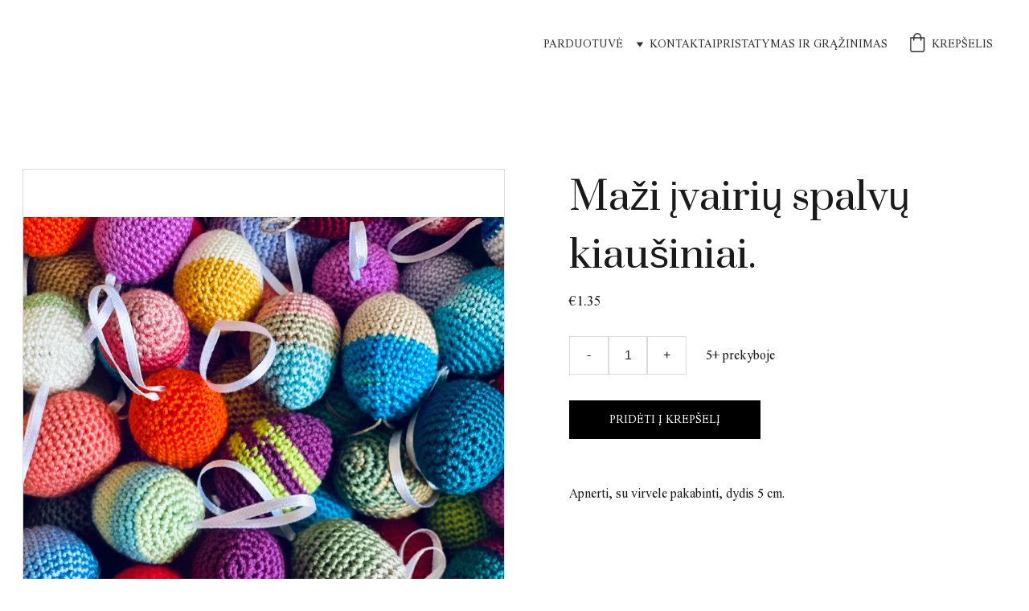

--- FILE ---
content_type: text/html
request_url: https://parduotuve.neregiai.lt/mazi-ivairiu-spalvu-kiausiniai
body_size: 36738
content:
<!DOCTYPE html><html lang="en"> <head><meta charset="utf-8"><meta name="viewport" content="width=device-width, initial-scale=1.0"><meta name="generator" content="Hostinger Website Builder"><script type="application/ld+json">{"@context":"https://schema.org/","@type":"Product","name":"Maži įvairių spalvų kiaušiniai.","image":"https://cdn.zyrosite.com/cdn-ecommerce/store_01HNDN3YBKBYZETE8J7ABFMMAQ%2Fassets%2F1709559950153-IMG_6007.jpg","description":"Apnerti, su virvele pakabinti, dydis 5 cm.","offers":{"@type":"Offer","url":"https://parduotuve.neregiai.lt/mazi-ivairiu-spalvu-kiausiniai","priceCurrency":"eur","price":"1.35","availability":"https://schema.org/InStock"}}</script><!--[--><link rel="preconnect" href="https://assets.zyrosite.com"><!----><!----><!----><!----><!--[--><link rel="alternate" hreflang="x-default" href="https://parduotuve.neregiai.lt/mazi-ivairiu-spalvu-kiausiniai"><!--]--><link href="https://cdn.zyrosite.com/u1/google-fonts/font-faces?family=Prata:wght@400&amp;family=Times+New+Roman:wght@400&amp;display=swap" rel="preconnect" crossorigin="true"><link href="https://cdn.zyrosite.com/u1/google-fonts/font-faces?family=Prata:wght@400&amp;family=Times+New+Roman:wght@400&amp;display=swap" rel="preload" as="style"><link href="https://cdn.zyrosite.com/u1/google-fonts/font-faces?family=Prata:wght@400&amp;family=Times+New+Roman:wght@400&amp;display=swap" rel="stylesheet" referrerpolicy="no-referrer"><title>Maži įvairių spalvų kiaušiniai. | Neregių bendruomenės dirbinių parduotuvė</title><meta name="description" content="Apnerti, su virvele pakabinti, dydis 5 cm."><link rel="icon" size="16x16" href="data:;base64,iVBORw0KGgo="><link rel="icon" size="32x32" href="data:;base64,iVBORw0KGgo="><link rel="icon" size="192x192" href="data:;base64,iVBORw0KGgo="><link rel="apple-touch-icon" href="data:;base64,iVBORw0KGgo="><meta content="https://parduotuve.neregiai.lt/mazi-ivairiu-spalvu-kiausiniai" property="og:url"><link rel="canonical" href="https://parduotuve.neregiai.lt/mazi-ivairiu-spalvu-kiausiniai"><meta content="Maži įvairių spalvų kiaušiniai. | Neregių bendruomenės dirbinių parduotuvė" property="og:title"><meta name="twitter:title" content="Maži įvairių spalvų kiaušiniai. | Neregių bendruomenės dirbinių parduotuvė"><meta content="website" property="og:type"><meta property="og:description" content="Apnerti, su virvele pakabinti, dydis 5 cm."><meta name="twitter:description" content="Apnerti, su virvele pakabinti, dydis 5 cm."><meta property="og:site_name" content="Neregių bendruomenės dirbinių parduotuvė"><!----><meta content="https://cdn.zyrosite.com/cdn-cgi/image/format=auto,w=1440,h=756,fit=crop,f=jpeg/cdn-ecommerce/store_01HNDN3YBKBYZETE8J7ABFMMAQ%2Fassets%2F1709559950153-IMG_6007.jpg" property="og:image"><meta content="https://cdn.zyrosite.com/cdn-cgi/image/format=auto,w=1440,h=756,fit=crop,f=jpeg/cdn-ecommerce/store_01HNDN3YBKBYZETE8J7ABFMMAQ%2Fassets%2F1709559950153-IMG_6007.jpg" name="twitter:image"><meta content="Maži įvairių spalvų kiaušiniai." property="og:image:alt"><meta content="Maži įvairių spalvų kiaušiniai." name="twitter:image:alt"><meta name="twitter:card" content="summary_large_image"><!----><!--]--><style></style><link rel="prefetch" href="https://assets.zyrosite.com/YbNZowqKVgC60xr6/traffic.txt"><meta name="verify-paysera" content="3c179744b4943660152c8bf256851e89"><script>(function(){const postDate = null;

			const currentDate = new Date().setHours(0, 0, 0, 0);
			const postPublishDate = new Date(postDate).setHours(0, 0, 0, 0);

			if (postPublishDate && currentDate < postPublishDate) {
				window.location.replace('/');
			}
		})();</script><link rel="stylesheet" href="/_astro-1767356313638/_slug_.CI1WaYZy.css">
<style>:root{--color-meteorite-dark: #2f1c6a;--color-meteorite-dark-2: #1F1346;--color-meteorite: #8c85ff;--color-meteorite-light: #d5dfff;--color-primary-dark: #5025d1;--color-primary: #673de6;--color-primary-light: #ebe4ff;--color-primary-charts: #B39EF3;--color-danger-dark: #d63163;--color-danger: #fc5185;--color-danger-light: #ffe8ef;--color-danger-charts: #FEA8C2;--color-warning-dark: #fea419;--color-warning-dark-2: #9F6000;--color-warning-charts: #FFD28C;--color-warning: #ffcd35;--color-warning-light: #fff8e2;--color-success-dark: #008361;--color-success: #00b090;--color-success-light: #def4f0;--color-dark: #1d1e20;--color-gray-dark: #36344d;--color-gray: #727586;--color-gray-border: #dadce0;--color-gray-light: #f2f3f6;--color-light: #fff;--color-azure: #357df9;--color-azure-light: #e3ebf9;--color-azure-dark: #265ab2;--color-indigo: #6366F1;--color-neutral-200: #D8DAE0}.whats-app-bubble{position:fixed;right:20px;bottom:24px;z-index:19;display:flex;cursor:pointer;border-radius:100px;box-shadow:#00000026 0 4px 12px}#wtpQualitySign_fixedCSS,#wtpQualitySign_popupCSS{bottom:10px!important}#wtpQualitySign_fixedCSS{z-index:17!important}#wtpQualitySign_popupCSS{z-index:18!important}
</style></head> <body> <div> <style>astro-island,astro-slot,astro-static-slot{display:contents}</style><script>(()=>{var e=async t=>{await(await t())()};(self.Astro||(self.Astro={})).only=e;window.dispatchEvent(new Event("astro:only"));})();</script><script>(()=>{var A=Object.defineProperty;var g=(i,o,a)=>o in i?A(i,o,{enumerable:!0,configurable:!0,writable:!0,value:a}):i[o]=a;var d=(i,o,a)=>g(i,typeof o!="symbol"?o+"":o,a);{let i={0:t=>m(t),1:t=>a(t),2:t=>new RegExp(t),3:t=>new Date(t),4:t=>new Map(a(t)),5:t=>new Set(a(t)),6:t=>BigInt(t),7:t=>new URL(t),8:t=>new Uint8Array(t),9:t=>new Uint16Array(t),10:t=>new Uint32Array(t),11:t=>1/0*t},o=t=>{let[l,e]=t;return l in i?i[l](e):void 0},a=t=>t.map(o),m=t=>typeof t!="object"||t===null?t:Object.fromEntries(Object.entries(t).map(([l,e])=>[l,o(e)]));class y extends HTMLElement{constructor(){super(...arguments);d(this,"Component");d(this,"hydrator");d(this,"hydrate",async()=>{var b;if(!this.hydrator||!this.isConnected)return;let e=(b=this.parentElement)==null?void 0:b.closest("astro-island[ssr]");if(e){e.addEventListener("astro:hydrate",this.hydrate,{once:!0});return}let c=this.querySelectorAll("astro-slot"),n={},h=this.querySelectorAll("template[data-astro-template]");for(let r of h){let s=r.closest(this.tagName);s!=null&&s.isSameNode(this)&&(n[r.getAttribute("data-astro-template")||"default"]=r.innerHTML,r.remove())}for(let r of c){let s=r.closest(this.tagName);s!=null&&s.isSameNode(this)&&(n[r.getAttribute("name")||"default"]=r.innerHTML)}let p;try{p=this.hasAttribute("props")?m(JSON.parse(this.getAttribute("props"))):{}}catch(r){let s=this.getAttribute("component-url")||"<unknown>",v=this.getAttribute("component-export");throw v&&(s+=` (export ${v})`),console.error(`[hydrate] Error parsing props for component ${s}`,this.getAttribute("props"),r),r}let u;await this.hydrator(this)(this.Component,p,n,{client:this.getAttribute("client")}),this.removeAttribute("ssr"),this.dispatchEvent(new CustomEvent("astro:hydrate"))});d(this,"unmount",()=>{this.isConnected||this.dispatchEvent(new CustomEvent("astro:unmount"))})}disconnectedCallback(){document.removeEventListener("astro:after-swap",this.unmount),document.addEventListener("astro:after-swap",this.unmount,{once:!0})}connectedCallback(){if(!this.hasAttribute("await-children")||document.readyState==="interactive"||document.readyState==="complete")this.childrenConnectedCallback();else{let e=()=>{document.removeEventListener("DOMContentLoaded",e),c.disconnect(),this.childrenConnectedCallback()},c=new MutationObserver(()=>{var n;((n=this.lastChild)==null?void 0:n.nodeType)===Node.COMMENT_NODE&&this.lastChild.nodeValue==="astro:end"&&(this.lastChild.remove(),e())});c.observe(this,{childList:!0}),document.addEventListener("DOMContentLoaded",e)}}async childrenConnectedCallback(){let e=this.getAttribute("before-hydration-url");e&&await import(e),this.start()}async start(){let e=JSON.parse(this.getAttribute("opts")),c=this.getAttribute("client");if(Astro[c]===void 0){window.addEventListener(`astro:${c}`,()=>this.start(),{once:!0});return}try{await Astro[c](async()=>{let n=this.getAttribute("renderer-url"),[h,{default:p}]=await Promise.all([import(this.getAttribute("component-url")),n?import(n):()=>()=>{}]),u=this.getAttribute("component-export")||"default";if(!u.includes("."))this.Component=h[u];else{this.Component=h;for(let f of u.split("."))this.Component=this.Component[f]}return this.hydrator=p,this.hydrate},e,this)}catch(n){console.error(`[astro-island] Error hydrating ${this.getAttribute("component-url")}`,n)}}attributeChangedCallback(){this.hydrate()}}d(y,"observedAttributes",["props"]),customElements.get("astro-island")||customElements.define("astro-island",y)}})();</script><astro-island uid="ZePetr" component-url="/_astro-1767356313638/ClientHead.DYt03131.js" component-export="default" renderer-url="/_astro-1767356313638/client.DI-5_30c.js" props="{&quot;page-noindex&quot;:[0,false],&quot;canonical-url&quot;:[0,&quot;https://parduotuve.neregiai.lt/mazi-ivairiu-spalvu-kiausiniai&quot;],&quot;site-meta&quot;:[0,{&quot;GAId&quot;:[0,&quot;-&quot;],&quot;version&quot;:[0,197],&quot;template&quot;:[0,&quot;tixly&quot;],&quot;metaTitle&quot;:[0,&quot;Neregių bendruomenės dirbinių parduotuvė&quot;],&quot;customMeta&quot;:[0,&quot;&lt;meta name=\&quot;verify-paysera\&quot; content=\&quot;3c179744b4943660152c8bf256851e89\&quot; /&gt;&quot;],&quot;defaultLocale&quot;:[0,&quot;system&quot;],&quot;ecommerceType&quot;:[0,&quot;zyro&quot;],&quot;ecommerceStoreId&quot;:[0,&quot;store_01HNDN3YBKBYZETE8J7ABFMMAQ&quot;],&quot;isPrivateModeActive&quot;:[0,false],&quot;demoEcommerceStoreId&quot;:[0,&quot;demo_01G0E9P2R0CFTNBWEEFCEV8EG5&quot;],&quot;shouldAddWWWPrefixToDomain&quot;:[0,false],&quot;isExistingStoreWithDynamicTemplate&quot;:[0,true]}],&quot;domain&quot;:[0,&quot;parduotuve.neregiai.lt&quot;]}" ssr client="only" opts="{&quot;name&quot;:&quot;ClientHead&quot;,&quot;value&quot;:&quot;vue&quot;}"></astro-island> <script>(()=>{var e=async t=>{await(await t())()};(self.Astro||(self.Astro={})).load=e;window.dispatchEvent(new Event("astro:load"));})();</script><astro-island uid="1xFpzI" prefix="v1" component-url="/_astro-1767356313638/Page.BXEZv6TR.js" component-export="default" renderer-url="/_astro-1767356313638/client.DI-5_30c.js" props="{&quot;pageData&quot;:[0,{&quot;pages&quot;:[0,{&quot;home&quot;:[0,{&quot;meta&quot;:[0,{&quot;noindex&quot;:[0,false],&quot;password&quot;:[0,&quot;&quot;],&quot;ogImageAlt&quot;:[0,&quot;&quot;],&quot;passwordDesign&quot;:[0,&quot;default&quot;],&quot;passwordBackText&quot;:[0,&quot;Atgal į&quot;],&quot;passwordButtonText&quot;:[0,&quot;Įeiti&quot;],&quot;passwordHeadingText&quot;:[0,&quot;Svečio zona&quot;],&quot;passwordSubheadingText&quot;:[0,&quot;Norėdami patekti į puslapį, įveskite slaptažodį&quot;],&quot;passwordPlaceholderText&quot;:[0,&quot;Įveskite slaptažodį&quot;]}],&quot;name&quot;:[0,&quot;Pradinis&quot;],&quot;slug&quot;:[0,&quot;pradinis&quot;],&quot;type&quot;:[0,&quot;default&quot;],&quot;blocks&quot;:[1,[[0,&quot;z73moS&quot;],[0,&quot;dlfOqJh1EA&quot;]]],&quot;hiddenSlots&quot;:[1,[]]}],&quot;z-lZy2&quot;:[0,{&quot;meta&quot;:[0,{&quot;noindex&quot;:[0,false],&quot;password&quot;:[0,&quot;&quot;],&quot;ogImageAlt&quot;:[0,&quot;&quot;],&quot;ogImagePath&quot;:[0,null],&quot;ogImageOrigin&quot;:[0,null],&quot;passwordDesign&quot;:[0,&quot;default&quot;],&quot;passwordBackText&quot;:[0,&quot;Atgal į&quot;],&quot;passwordButtonText&quot;:[0,&quot;Įeiti&quot;],&quot;passwordHeadingText&quot;:[0,&quot;Svečio zona&quot;],&quot;passwordSubheadingText&quot;:[0,&quot;Norėdami patekti į puslapį, įveskite slaptažodį&quot;],&quot;passwordPlaceholderText&quot;:[0,&quot;Įveskite slaptažodį&quot;]}],&quot;name&quot;:[0,&quot;Dekupažas&quot;],&quot;slug&quot;:[0,&quot;dekupazas&quot;],&quot;type&quot;:[0,&quot;default&quot;],&quot;blocks&quot;:[1,[[0,&quot;zUqnlb&quot;]]],&quot;hiddenSlots&quot;:[1,[]]}],&quot;z0KHwR&quot;:[0,{&quot;meta&quot;:[0,{&quot;noindex&quot;:[0,false],&quot;password&quot;:[0,&quot;&quot;],&quot;ogImageAlt&quot;:[0,&quot;&quot;],&quot;ogImagePath&quot;:[0,null],&quot;ogImageOrigin&quot;:[0,null],&quot;passwordDesign&quot;:[0,&quot;default&quot;],&quot;passwordBackText&quot;:[0,&quot;Atgal į&quot;],&quot;passwordButtonText&quot;:[0,&quot;Įeiti&quot;],&quot;passwordHeadingText&quot;:[0,&quot;Svečio zona&quot;],&quot;passwordSubheadingText&quot;:[0,&quot;Norėdami patekti į puslapį, įveskite slaptažodį&quot;],&quot;passwordPlaceholderText&quot;:[0,&quot;Įveskite slaptažodį&quot;]}],&quot;name&quot;:[0,&quot;Bižuterija ir papuošalai&quot;],&quot;slug&quot;:[0,&quot;bizuterija-ir-papuosalai&quot;],&quot;type&quot;:[0,&quot;default&quot;],&quot;blocks&quot;:[1,[[0,&quot;z5gIJ-&quot;]]],&quot;hiddenSlots&quot;:[1,[]]}],&quot;z1IXTZ&quot;:[0,{&quot;meta&quot;:[0,{&quot;title&quot;:[0,&quot;velyku dekoracijos &quot;],&quot;noindex&quot;:[0,false],&quot;keywords&quot;:[1,[[0,&quot;velyku&quot;]]],&quot;password&quot;:[0,&quot;&quot;],&quot;ogImageAlt&quot;:[0,&quot;&quot;],&quot;description&quot;:[0,&quot;Aklųjų ir silpnaregių kurtos velykų dekoracijos: velti bei nerti margučiai, velykų vainikėliai, žaismingos smulkmenos&quot;],&quot;focusKeyword&quot;:[0,&quot;velyku&quot;],&quot;passwordDesign&quot;:[0,&quot;default&quot;],&quot;passwordBackText&quot;:[0,&quot;Atgal į&quot;],&quot;passwordButtonText&quot;:[0,&quot;Įeiti&quot;],&quot;passwordHeadingText&quot;:[0,&quot;Svečio zona&quot;],&quot;passwordSubheadingText&quot;:[0,&quot;Norėdami patekti į puslapį, įveskite slaptažodį&quot;],&quot;passwordPlaceholderText&quot;:[0,&quot;Įveskite slaptažodį&quot;]}],&quot;name&quot;:[0,&quot;Velykiniai suvenyrai&quot;],&quot;slug&quot;:[0,&quot;velykiniai-suvenyrai&quot;],&quot;type&quot;:[0,&quot;default&quot;],&quot;blocks&quot;:[1,[[0,&quot;zm13AI&quot;]]],&quot;hiddenSlots&quot;:[1,[]]}],&quot;z4TtyE&quot;:[0,{&quot;meta&quot;:[0,{&quot;noindex&quot;:[0,false],&quot;password&quot;:[0,&quot;&quot;],&quot;ogImageAlt&quot;:[0,&quot;&quot;],&quot;ogImagePath&quot;:[0,null],&quot;ogImageOrigin&quot;:[0,null],&quot;passwordDesign&quot;:[0,&quot;default&quot;],&quot;passwordBackText&quot;:[0,&quot;Atgal į&quot;],&quot;passwordButtonText&quot;:[0,&quot;Įeiti&quot;],&quot;passwordHeadingText&quot;:[0,&quot;Svečio zona&quot;],&quot;passwordSubheadingText&quot;:[0,&quot;Norėdami patekti į puslapį, įveskite slaptažodį&quot;],&quot;passwordPlaceholderText&quot;:[0,&quot;Įveskite slaptažodį&quot;]}],&quot;name&quot;:[0,&quot;Mezginiai&quot;],&quot;slug&quot;:[0,&quot;mezginiai&quot;],&quot;type&quot;:[0,&quot;default&quot;],&quot;blocks&quot;:[1,[[0,&quot;z2ptXb&quot;]]],&quot;hiddenSlots&quot;:[1,[]]}],&quot;z5v1W7&quot;:[0,{&quot;meta&quot;:[0,{&quot;noindex&quot;:[0,false],&quot;password&quot;:[0,&quot;&quot;],&quot;ogImageAlt&quot;:[0,&quot;&quot;],&quot;ogImagePath&quot;:[0,null],&quot;ogImageOrigin&quot;:[0,null],&quot;passwordDesign&quot;:[0,&quot;default&quot;],&quot;passwordBackText&quot;:[0,&quot;Atgal į&quot;],&quot;passwordButtonText&quot;:[0,&quot;Įeiti&quot;],&quot;passwordHeadingText&quot;:[0,&quot;Svečio zona&quot;],&quot;passwordSubheadingText&quot;:[0,&quot;Norėdami patekti į puslapį, įveskite slaptažodį&quot;],&quot;passwordPlaceholderText&quot;:[0,&quot;Įveskite slaptažodį&quot;]}],&quot;name&quot;:[0,&quot;Store&quot;],&quot;slug&quot;:[0,&quot;page&quot;],&quot;type&quot;:[0,&quot;default&quot;],&quot;blocks&quot;:[1,[[0,&quot;zqt4EL&quot;]]],&quot;hiddenSlots&quot;:[1,[]]}],&quot;zH7gq8&quot;:[0,{&quot;meta&quot;:[0,{&quot;noindex&quot;:[0,false],&quot;password&quot;:[0,&quot;&quot;],&quot;ogImageAlt&quot;:[0,&quot;&quot;],&quot;ogImagePath&quot;:[0,null],&quot;ogImageOrigin&quot;:[0,null],&quot;passwordDesign&quot;:[0,&quot;default&quot;],&quot;passwordBackText&quot;:[0,&quot;Atgal į&quot;],&quot;passwordButtonText&quot;:[0,&quot;Įeiti&quot;],&quot;passwordHeadingText&quot;:[0,&quot;Svečio zona&quot;],&quot;passwordSubheadingText&quot;:[0,&quot;Norėdami patekti į puslapį, įveskite slaptažodį&quot;],&quot;passwordPlaceholderText&quot;:[0,&quot;Įveskite slaptažodį&quot;]}],&quot;name&quot;:[0,&quot;Pojūčių turizmas&quot;],&quot;slug&quot;:[0,&quot;pojuciu-turizmas&quot;],&quot;type&quot;:[0,&quot;default&quot;],&quot;blocks&quot;:[1,[[0,&quot;z2IWxg&quot;]]],&quot;hiddenSlots&quot;:[1,[]]}],&quot;zHPKQl&quot;:[0,{&quot;meta&quot;:[0,{&quot;noindex&quot;:[0,false],&quot;password&quot;:[0,&quot;&quot;],&quot;ogImageAlt&quot;:[0,&quot;&quot;],&quot;ogImagePath&quot;:[0,null],&quot;ogImageOrigin&quot;:[0,null],&quot;passwordDesign&quot;:[0,&quot;default&quot;],&quot;passwordBackText&quot;:[0,&quot;Atgal į&quot;],&quot;passwordButtonText&quot;:[0,&quot;Įeiti&quot;],&quot;passwordHeadingText&quot;:[0,&quot;Svečio zona&quot;],&quot;passwordSubheadingText&quot;:[0,&quot;Norėdami patekti į puslapį, įveskite slaptažodį&quot;],&quot;passwordPlaceholderText&quot;:[0,&quot;Įveskite slaptažodį&quot;]}],&quot;name&quot;:[0,&quot;Maišeliai&quot;],&quot;slug&quot;:[0,&quot;maiseliai&quot;],&quot;type&quot;:[0,&quot;default&quot;],&quot;blocks&quot;:[1,[[0,&quot;zzlSIy&quot;]]],&quot;hiddenSlots&quot;:[1,[]]}],&quot;zMLHiK&quot;:[0,{&quot;meta&quot;:[0,{&quot;noindex&quot;:[0,false],&quot;password&quot;:[0,&quot;&quot;],&quot;ogImageAlt&quot;:[0,&quot;&quot;],&quot;passwordDesign&quot;:[0,&quot;default&quot;],&quot;passwordBackText&quot;:[0,&quot;Atgal į&quot;],&quot;passwordButtonText&quot;:[0,&quot;Įeiti&quot;],&quot;passwordHeadingText&quot;:[0,&quot;Svečio zona&quot;],&quot;passwordSubheadingText&quot;:[0,&quot;Norėdami patekti į puslapį, įveskite slaptažodį&quot;],&quot;passwordPlaceholderText&quot;:[0,&quot;Įveskite slaptažodį&quot;]}],&quot;name&quot;:[0,&quot;Paveikslai&quot;],&quot;slug&quot;:[0,&quot;paveikslai&quot;],&quot;type&quot;:[0,&quot;default&quot;],&quot;blocks&quot;:[1,[[0,&quot;z9udjS&quot;]]],&quot;hiddenSlots&quot;:[1,[]]}],&quot;zONWvm&quot;:[0,{&quot;meta&quot;:[0,{&quot;noindex&quot;:[0,false],&quot;password&quot;:[0,&quot;&quot;],&quot;ogImageAlt&quot;:[0,&quot;&quot;],&quot;ogImagePath&quot;:[0,null],&quot;ogImageOrigin&quot;:[0,null],&quot;passwordDesign&quot;:[0,&quot;default&quot;],&quot;passwordBackText&quot;:[0,&quot;Atgal į&quot;],&quot;passwordButtonText&quot;:[0,&quot;Įeiti&quot;],&quot;passwordHeadingText&quot;:[0,&quot;Svečio zona&quot;],&quot;passwordSubheadingText&quot;:[0,&quot;Norėdami patekti į puslapį, įveskite slaptažodį&quot;],&quot;passwordPlaceholderText&quot;:[0,&quot;Įveskite slaptažodį&quot;]}],&quot;name&quot;:[0,&quot;Gėlės&quot;],&quot;slug&quot;:[0,&quot;geles&quot;],&quot;type&quot;:[0,&quot;default&quot;],&quot;blocks&quot;:[1,[[0,&quot;zXJUpY&quot;]]],&quot;hiddenSlots&quot;:[1,[]]}],&quot;zQPhtS&quot;:[0,{&quot;meta&quot;:[0,{&quot;noindex&quot;:[0,false],&quot;password&quot;:[0,&quot;&quot;],&quot;ogImageAlt&quot;:[0,&quot;&quot;],&quot;passwordDesign&quot;:[0,&quot;default&quot;],&quot;passwordBackText&quot;:[0,&quot;Atgal į&quot;],&quot;passwordButtonText&quot;:[0,&quot;Įeiti&quot;],&quot;passwordHeadingText&quot;:[0,&quot;Svečio zona&quot;],&quot;passwordSubheadingText&quot;:[0,&quot;Norėdami patekti į puslapį, įveskite slaptažodį&quot;],&quot;passwordPlaceholderText&quot;:[0,&quot;Įveskite slaptažodį&quot;]}],&quot;name&quot;:[0,&quot;Žvakės&quot;],&quot;slug&quot;:[0,&quot;zvakes&quot;],&quot;type&quot;:[0,&quot;default&quot;],&quot;blocks&quot;:[1,[[0,&quot;zoy4Bl&quot;]]],&quot;hiddenSlots&quot;:[1,[]]}],&quot;zT03r9&quot;:[0,{&quot;meta&quot;:[0,{&quot;title&quot;:[0,&quot;velyku dekoracijos &quot;],&quot;noindex&quot;:[0,false],&quot;keywords&quot;:[1,[[0,&quot;velyku&quot;]]],&quot;password&quot;:[0,&quot;&quot;],&quot;ogImageAlt&quot;:[0,&quot;&quot;],&quot;description&quot;:[0,&quot;Aklųjų ir silpnaregių kurtos velykų dekoracijos: velti bei nerti margučiai, velykų vainikėliai, žaismingos smulkmenos&quot;],&quot;focusKeyword&quot;:[0,&quot;velyku&quot;],&quot;passwordDesign&quot;:[0,&quot;default&quot;],&quot;passwordBackText&quot;:[0,&quot;Atgal į&quot;],&quot;passwordButtonText&quot;:[0,&quot;Įeiti&quot;],&quot;passwordHeadingText&quot;:[0,&quot;Svečio zona&quot;],&quot;passwordSubheadingText&quot;:[0,&quot;Norėdami patekti į puslapį, įveskite slaptažodį&quot;],&quot;passwordPlaceholderText&quot;:[0,&quot;Įveskite slaptažodį&quot;]}],&quot;name&quot;:[0,&quot;Velykų dekoracijos&quot;],&quot;slug&quot;:[0,&quot;velyku-dekoracijos&quot;],&quot;type&quot;:[0,&quot;default&quot;],&quot;blocks&quot;:[1,[[0,&quot;zoh_M4&quot;]]],&quot;hiddenSlots&quot;:[1,[]]}],&quot;zW6mJ6&quot;:[0,{&quot;meta&quot;:[0,{&quot;noindex&quot;:[0,false],&quot;password&quot;:[0,&quot;&quot;],&quot;ogImageAlt&quot;:[0,&quot;&quot;],&quot;passwordDesign&quot;:[0,&quot;default&quot;],&quot;passwordBackText&quot;:[0,&quot;Atgal į&quot;],&quot;passwordButtonText&quot;:[0,&quot;Įeiti&quot;],&quot;passwordHeadingText&quot;:[0,&quot;Svečio zona&quot;],&quot;passwordSubheadingText&quot;:[0,&quot;Norėdami patekti į puslapį, įveskite slaptažodį&quot;],&quot;passwordPlaceholderText&quot;:[0,&quot;Įveskite slaptažodį&quot;]}],&quot;name&quot;:[0,&quot;Pinti gaminiai&quot;],&quot;slug&quot;:[0,&quot;pinti-gaminiai&quot;],&quot;type&quot;:[0,&quot;default&quot;],&quot;blocks&quot;:[1,[[0,&quot;z0eTE6&quot;]]],&quot;hiddenSlots&quot;:[1,[]]}],&quot;zWch2r&quot;:[0,{&quot;name&quot;:[0,&quot;Naujas tuščias puslapis&quot;],&quot;slug&quot;:[0,&quot;page1&quot;],&quot;type&quot;:[0,&quot;default&quot;],&quot;blocks&quot;:[1,[]]}],&quot;zZLuIp&quot;:[0,{&quot;meta&quot;:[0,{&quot;title&quot;:[0,&quot;&quot;],&quot;noindex&quot;:[0,false],&quot;keywords&quot;:[1,[[0,&quot;kriaukle&quot;]]],&quot;password&quot;:[0,&quot;&quot;],&quot;ogImageAlt&quot;:[0,&quot;&quot;],&quot;focusKeyword&quot;:[0,&quot;kriaukle&quot;],&quot;passwordDesign&quot;:[0,&quot;default&quot;],&quot;passwordBackText&quot;:[0,&quot;Atgal į&quot;],&quot;passwordButtonText&quot;:[0,&quot;Įeiti&quot;],&quot;passwordHeadingText&quot;:[0,&quot;Svečio zona&quot;],&quot;passwordSubheadingText&quot;:[0,&quot;Norėdami patekti į puslapį, įveskite slaptažodį&quot;],&quot;passwordPlaceholderText&quot;:[0,&quot;Įveskite slaptažodį&quot;]}],&quot;name&quot;:[0,&quot;Camino Lituano&quot;],&quot;slug&quot;:[0,&quot;camino-lituano&quot;],&quot;type&quot;:[0,&quot;default&quot;],&quot;blocks&quot;:[1,[[0,&quot;zFlgIo&quot;]]],&quot;hiddenSlots&quot;:[1,[]]}],&quot;zji03l&quot;:[0,{&quot;meta&quot;:[0,{&quot;noindex&quot;:[0,false],&quot;password&quot;:[0,&quot;&quot;],&quot;ogImageAlt&quot;:[0,&quot;&quot;],&quot;ogImagePath&quot;:[0,null],&quot;ogImageOrigin&quot;:[0,null],&quot;passwordDesign&quot;:[0,&quot;default&quot;],&quot;passwordBackText&quot;:[0,&quot;Atgal į&quot;],&quot;passwordButtonText&quot;:[0,&quot;Įeiti&quot;],&quot;passwordHeadingText&quot;:[0,&quot;Svečio zona&quot;],&quot;passwordSubheadingText&quot;:[0,&quot;Norėdami patekti į puslapį, įveskite slaptažodį&quot;],&quot;passwordPlaceholderText&quot;:[0,&quot;Įveskite slaptažodį&quot;]}],&quot;name&quot;:[0,&quot;Tautinė atributika&quot;],&quot;slug&quot;:[0,&quot;tautine-atributika&quot;],&quot;type&quot;:[0,&quot;default&quot;],&quot;blocks&quot;:[1,[[0,&quot;zf3Hfl&quot;]]],&quot;hiddenSlots&quot;:[1,[]]}],&quot;zlKo54&quot;:[0,{&quot;meta&quot;:[0,{&quot;noindex&quot;:[0,false],&quot;password&quot;:[0,&quot;&quot;],&quot;ogImageAlt&quot;:[0,&quot;&quot;],&quot;ogImagePath&quot;:[0,null],&quot;ogImageOrigin&quot;:[0,null],&quot;passwordDesign&quot;:[0,&quot;default&quot;],&quot;passwordBackText&quot;:[0,&quot;Atgal į&quot;],&quot;passwordButtonText&quot;:[0,&quot;Įeiti&quot;],&quot;passwordHeadingText&quot;:[0,&quot;Svečio zona&quot;],&quot;passwordSubheadingText&quot;:[0,&quot;Norėdami patekti į puslapį, įveskite slaptažodį&quot;],&quot;passwordPlaceholderText&quot;:[0,&quot;Įveskite slaptažodį&quot;]}],&quot;name&quot;:[0,&quot;Kalėdų dekoracijos&quot;],&quot;slug&quot;:[0,&quot;kaledu-dekoracijos&quot;],&quot;type&quot;:[0,&quot;default&quot;],&quot;blocks&quot;:[1,[[0,&quot;zhzUOR&quot;]]],&quot;hiddenSlots&quot;:[1,[]]}],&quot;zo3kLZ&quot;:[0,{&quot;meta&quot;:[0,{&quot;noindex&quot;:[0,false],&quot;password&quot;:[0,&quot;&quot;],&quot;ogImageAlt&quot;:[0,&quot;&quot;],&quot;passwordDesign&quot;:[0,&quot;default&quot;],&quot;passwordBackText&quot;:[0,&quot;Atgal į&quot;],&quot;passwordButtonText&quot;:[0,&quot;Įeiti&quot;],&quot;passwordHeadingText&quot;:[0,&quot;Svečio zona&quot;],&quot;passwordSubheadingText&quot;:[0,&quot;Norėdami patekti į puslapį, įveskite slaptažodį&quot;],&quot;passwordPlaceholderText&quot;:[0,&quot;Įveskite slaptažodį&quot;]}],&quot;name&quot;:[0,&quot;Keramika&quot;],&quot;slug&quot;:[0,&quot;keramika&quot;],&quot;type&quot;:[0,&quot;default&quot;],&quot;blocks&quot;:[1,[[0,&quot;zg-TZK&quot;]]],&quot;hiddenSlots&quot;:[1,[]]}],&quot;zoWkad&quot;:[0,{&quot;meta&quot;:[0,{&quot;noindex&quot;:[0,false],&quot;password&quot;:[0,&quot;&quot;],&quot;ogImageAlt&quot;:[0,&quot;&quot;],&quot;ogImagePath&quot;:[0,null],&quot;ogImageOrigin&quot;:[0,null],&quot;passwordDesign&quot;:[0,&quot;default&quot;],&quot;passwordBackText&quot;:[0,&quot;Atgal į&quot;],&quot;passwordButtonText&quot;:[0,&quot;Įeiti&quot;],&quot;passwordHeadingText&quot;:[0,&quot;Svečio zona&quot;],&quot;passwordSubheadingText&quot;:[0,&quot;Norėdami patekti į puslapį, įveskite slaptažodį&quot;],&quot;passwordPlaceholderText&quot;:[0,&quot;Įveskite slaptažodį&quot;]}],&quot;name&quot;:[0,&quot;Skarelės&quot;],&quot;slug&quot;:[0,&quot;skareles&quot;],&quot;type&quot;:[0,&quot;default&quot;],&quot;blocks&quot;:[1,[[0,&quot;zfG8Eu&quot;]]],&quot;hiddenSlots&quot;:[1,[]]}],&quot;zspRc7&quot;:[0,{&quot;meta&quot;:[0,{&quot;noindex&quot;:[0,false],&quot;password&quot;:[0,&quot;&quot;],&quot;ogImageAlt&quot;:[0,&quot;&quot;],&quot;passwordDesign&quot;:[0,&quot;default&quot;],&quot;passwordBackText&quot;:[0,&quot;Atgal į&quot;],&quot;passwordButtonText&quot;:[0,&quot;Įeiti&quot;],&quot;passwordHeadingText&quot;:[0,&quot;Svečio zona&quot;],&quot;passwordSubheadingText&quot;:[0,&quot;Norėdami patekti į puslapį, įveskite slaptažodį&quot;],&quot;passwordPlaceholderText&quot;:[0,&quot;Įveskite slaptažodį&quot;]}],&quot;name&quot;:[0,&quot;Atvirutės&quot;],&quot;slug&quot;:[0,&quot;atvirutes&quot;],&quot;type&quot;:[0,&quot;default&quot;],&quot;blocks&quot;:[1,[[0,&quot;z4kC9T&quot;]]],&quot;hiddenSlots&quot;:[1,[]]}],&quot;ztCASp&quot;:[0,{&quot;name&quot;:[0,&quot;Naujas tuščias puslapis&quot;],&quot;slug&quot;:[0,&quot;page2&quot;],&quot;type&quot;:[0,&quot;default&quot;],&quot;blocks&quot;:[1,[]]}],&quot;zzhe_-&quot;:[0,{&quot;meta&quot;:[0,{&quot;noindex&quot;:[0,false],&quot;password&quot;:[0,&quot;&quot;],&quot;ogImageAlt&quot;:[0,&quot;&quot;],&quot;passwordDesign&quot;:[0,&quot;default&quot;],&quot;passwordBackText&quot;:[0,&quot;Atgal į&quot;],&quot;passwordButtonText&quot;:[0,&quot;Įeiti&quot;],&quot;passwordHeadingText&quot;:[0,&quot;Svečio zona&quot;],&quot;passwordSubheadingText&quot;:[0,&quot;Norėdami patekti į puslapį, įveskite slaptažodį&quot;],&quot;passwordPlaceholderText&quot;:[0,&quot;Įveskite slaptažodį&quot;]}],&quot;name&quot;:[0,&quot;Rankų muilas&quot;],&quot;slug&quot;:[0,&quot;ranku-muilas&quot;],&quot;type&quot;:[0,&quot;default&quot;],&quot;blocks&quot;:[1,[[0,&quot;zza8J8&quot;]]],&quot;hiddenSlots&quot;:[1,[]]}],&quot;Dl3R79bXy&quot;:[0,{&quot;meta&quot;:[0,{&quot;noindex&quot;:[0,false],&quot;password&quot;:[0,&quot;&quot;],&quot;ogImageAlt&quot;:[0,&quot;&quot;],&quot;passwordDesign&quot;:[0,&quot;default&quot;],&quot;passwordBackText&quot;:[0,&quot;Atgal į&quot;],&quot;passwordButtonText&quot;:[0,&quot;Įeiti&quot;],&quot;passwordHeadingText&quot;:[0,&quot;Svečio zona&quot;],&quot;passwordSubheadingText&quot;:[0,&quot;Norėdami patekti į puslapį, įveskite slaptažodį&quot;],&quot;passwordPlaceholderText&quot;:[0,&quot;Įveskite slaptažodį&quot;]}],&quot;name&quot;:[0,&quot;Kontaktai&quot;],&quot;slug&quot;:[0,&quot;kontaktai&quot;],&quot;type&quot;:[0,&quot;default&quot;],&quot;blocks&quot;:[1,[[0,&quot;V0nbsCu-DJ&quot;]]],&quot;hiddenSlots&quot;:[1,[]]}],&quot;QcDKRW2ea&quot;:[0,{&quot;meta&quot;:[0,{}],&quot;name&quot;:[0,&quot;Toys&quot;],&quot;slug&quot;:[0,&quot;page-QcDKRW2ea&quot;],&quot;type&quot;:[0,&quot;default&quot;],&quot;blocks&quot;:[1,[]],&quot;hiddenSlots&quot;:[1,[]]}],&quot;YVy7Mw112&quot;:[0,{&quot;meta&quot;:[0,{}],&quot;name&quot;:[0,&quot;FAQ&quot;],&quot;slug&quot;:[0,&quot;page-YVy7Mw112&quot;],&quot;type&quot;:[0,&quot;default&quot;],&quot;blocks&quot;:[1,[[0,&quot;foo-4Wkpa&quot;]]],&quot;hiddenSlots&quot;:[1,[]]}],&quot;rjZyBhqVY&quot;:[0,{&quot;meta&quot;:[0,{&quot;title&quot;:[0,&quot;Regos negalią turinčių žmonių parduotuvė&quot;],&quot;noindex&quot;:[0,false],&quot;ogImageAlt&quot;:[0,&quot;&quot;],&quot;description&quot;:[0,&quot;Parduotuvė neregiai – regos negalią turinčių žmonių internetinė parduotuvė.&quot;],&quot;ogImagePath&quot;:[0,null],&quot;ogImageOrigin&quot;:[0,null]}],&quot;name&quot;:[0,&quot;Parduotuvė&quot;],&quot;slug&quot;:[0,&quot;page-rjZyBhqVY&quot;],&quot;type&quot;:[0,&quot;default&quot;],&quot;blocks&quot;:[1,[[0,&quot;z1594x&quot;]]],&quot;hiddenSlots&quot;:[1,[]]}],&quot;u_pChqH2b&quot;:[0,{&quot;meta&quot;:[0,{}],&quot;name&quot;:[0,&quot;Accesories&quot;],&quot;slug&quot;:[0,&quot;page-u_pChqH2b&quot;],&quot;type&quot;:[0,&quot;default&quot;],&quot;blocks&quot;:[1,[]],&quot;hiddenSlots&quot;:[1,[]]}],&quot;KmzCj9L82-&quot;:[0,{&quot;date&quot;:[0,&quot;2020-11-12T10:14:23.067Z&quot;],&quot;meta&quot;:[0,{&quot;title&quot;:[0,&quot;A blog post&quot;],&quot;authorName&quot;:[0,&quot;Neregiai&quot;],&quot;ogImageAlt&quot;:[0,&quot;jack o lantern on gray concrete fence during daytime&quot;],&quot;description&quot;:[0,&quot;Blog post description.&quot;],&quot;ogImagePath&quot;:[0,&quot;photo-1603662725720-309fa4e6795d?ixlib=rb-1.2.1&amp;q=80&amp;fm=jpg&amp;crop=entropy&amp;cs=tinysrgb&amp;w=1080&amp;fit=max&amp;ixid=eyJhcHBfaWQiOjcyNTgzfQ&quot;],&quot;ogImageOrigin&quot;:[0,&quot;unsplash&quot;]}],&quot;name&quot;:[0,&quot;A blog post&quot;],&quot;slug&quot;:[0,&quot;newBlogPost-KmzCj9L82-&quot;],&quot;type&quot;:[0,&quot;blog&quot;],&quot;blocks&quot;:[1,[[0,&quot;KmzCj9L82--header&quot;],[0,&quot;KmzCj9L82--section&quot;]]],&quot;isDraft&quot;:[0,false],&quot;categories&quot;:[1,[]],&quot;hiddenSlots&quot;:[1,[]],&quot;coverImageAlt&quot;:[0,&quot;jack o lantern on gray concrete fence during daytime&quot;],&quot;minutesToRead&quot;:[0,&quot;0&quot;],&quot;coverImagePath&quot;:[0,&quot;photo-1603662725720-309fa4e6795d?ixlib=rb-1.2.1&amp;q=80&amp;fm=jpg&amp;crop=entropy&amp;cs=tinysrgb&amp;w=1080&amp;fit=max&amp;ixid=eyJhcHBfaWQiOjcyNTgzfQ&quot;],&quot;coverImageOrigin&quot;:[0,&quot;unsplash&quot;]}],&quot;RRzjeYg1Ub&quot;:[0,{&quot;date&quot;:[0,&quot;2020-11-12T10:14:23.066Z&quot;],&quot;meta&quot;:[0,{&quot;title&quot;:[0,&quot;A blog post&quot;],&quot;authorName&quot;:[0,&quot;Neregiai&quot;],&quot;ogImageAlt&quot;:[0,&quot;brown concrete building near body of water during daytime&quot;],&quot;description&quot;:[0,&quot;Blog post description.&quot;],&quot;ogImagePath&quot;:[0,&quot;photo-1604583886011-85dfa9dd03cf?ixlib=rb-1.2.1&amp;q=80&amp;fm=jpg&amp;crop=entropy&amp;cs=tinysrgb&amp;w=1080&amp;fit=max&amp;ixid=eyJhcHBfaWQiOjcyNTgzfQ&quot;],&quot;ogImageOrigin&quot;:[0,&quot;unsplash&quot;]}],&quot;name&quot;:[0,&quot;A blog post&quot;],&quot;slug&quot;:[0,&quot;newBlogPost-RRzjeYg1Ub&quot;],&quot;type&quot;:[0,&quot;blog&quot;],&quot;blocks&quot;:[1,[[0,&quot;RRzjeYg1Ub-header&quot;],[0,&quot;RRzjeYg1Ub-section&quot;]]],&quot;isDraft&quot;:[0,false],&quot;categories&quot;:[1,[]],&quot;hiddenSlots&quot;:[1,[]],&quot;coverImageAlt&quot;:[0,&quot;brown concrete building near body of water during daytime&quot;],&quot;minutesToRead&quot;:[0,&quot;0&quot;],&quot;coverImagePath&quot;:[0,&quot;photo-1604583886011-85dfa9dd03cf?ixlib=rb-1.2.1&amp;q=80&amp;fm=jpg&amp;crop=entropy&amp;cs=tinysrgb&amp;w=1080&amp;fit=max&amp;ixid=eyJhcHBfaWQiOjcyNTgzfQ&quot;],&quot;coverImageOrigin&quot;:[0,&quot;unsplash&quot;]}],&quot;ZoWpRrENIA&quot;:[0,{&quot;meta&quot;:[0,{}],&quot;name&quot;:[0,&quot;Clothes&quot;],&quot;slug&quot;:[0,&quot;page-ZoWpRrENIA&quot;],&quot;type&quot;:[0,&quot;default&quot;],&quot;blocks&quot;:[1,[]],&quot;hiddenSlots&quot;:[1,[]]}],&quot;o9I_Du-n7LwVJw1R3NmIN&quot;:[0,{&quot;meta&quot;:[0,{}],&quot;name&quot;:[0,&quot;Parduotuvė&quot;],&quot;slug&quot;:[0,&quot;page-o9I_Du-n7LwVJw1R3NmIN&quot;],&quot;type&quot;:[0,&quot;default&quot;],&quot;blocks&quot;:[1,[[0,&quot;2rwrfA6eMkSjKog5kjY2w&quot;]]],&quot;hiddenSlots&quot;:[1,[]]}],&quot;vMl6H5xYsecmgBarGLCYV&quot;:[0,{&quot;meta&quot;:[0,{}],&quot;name&quot;:[0,&quot;Pristatymas ir grąžinimas&quot;],&quot;slug&quot;:[0,&quot;page-vMl6H5xYsecmgBarGLCYV&quot;],&quot;type&quot;:[0,&quot;default&quot;],&quot;blocks&quot;:[1,[[0,&quot;nKc64huTMacCajPA4Nqo1&quot;]]],&quot;hiddenSlots&quot;:[1,[]]}],&quot;prod_01HNDN4T75YZ45QGBQXB2ZPRD1&quot;:[0,{&quot;name&quot;:[0,&quot;Aksominis Kalėdinis žaisliukas -01&quot;],&quot;type&quot;:[0,&quot;ecommerce-dynamic-product&quot;],&quot;blocks&quot;:[1,[[0,&quot;dynamic-product-block&quot;]]],&quot;productId&quot;:[0,&quot;prod_01HNDN4T75YZ45QGBQXB2ZPRD1&quot;],&quot;hiddenSlots&quot;:[1,[]],&quot;slug&quot;:[0,&quot;aksominis-kaledinis-zaisliukas-01&quot;],&quot;meta&quot;:[0,{&quot;title&quot;:[0,&quot;Aksominis Kalėdinis žaisliukas -01&quot;],&quot;description&quot;:[0,&quot;Rankų darbo. Skersmuo 8 cm.&quot;],&quot;ogImagePath&quot;:[0,&quot;https://cdn.zyrosite.com/cdn-ecommerce/store_01HNDN3YBKBYZETE8J7ABFMMAQ%2Fimages%2F17066341416410-2779694882.jpg&quot;],&quot;ogImageOrigin&quot;:[0,&quot;other&quot;],&quot;ogImageAlt&quot;:[0,&quot;Aksominis Kalėdinis žaisliukas -01&quot;]}]}],&quot;prod_01HNDN4S1CBYRTQ7QCAG6Y9PKY&quot;:[0,{&quot;name&quot;:[0,&quot;Angelas su gintarais&quot;],&quot;type&quot;:[0,&quot;ecommerce-dynamic-product&quot;],&quot;blocks&quot;:[1,[[0,&quot;dynamic-product-block&quot;]]],&quot;productId&quot;:[0,&quot;prod_01HNDN4S1CBYRTQ7QCAG6Y9PKY&quot;],&quot;hiddenSlots&quot;:[1,[]],&quot;slug&quot;:[0,&quot;angelas-su-gintarais&quot;],&quot;meta&quot;:[0,{&quot;title&quot;:[0,&quot;Angelas su gintarais&quot;],&quot;description&quot;:[0,&quot;Rankų darbo angelas. Aukštis 14 cm. &quot;],&quot;ogImagePath&quot;:[0,&quot;https://cdn.zyrosite.com/cdn-ecommerce/store_01HNDN3YBKBYZETE8J7ABFMMAQ%2Fimages%2F17066341416445-2762083361.jpg&quot;],&quot;ogImageOrigin&quot;:[0,&quot;other&quot;],&quot;ogImageAlt&quot;:[0,&quot;Angelas su gintarais&quot;]}]}],&quot;prod_01HR4VC6AAG428DHCYYXXGAG98&quot;:[0,{&quot;name&quot;:[0,&quot;Apnerti įvairių spalvų kiaušiniai - Velykų dekoracija.&quot;],&quot;type&quot;:[0,&quot;ecommerce-dynamic-product&quot;],&quot;blocks&quot;:[1,[[0,&quot;dynamic-product-block&quot;]]],&quot;productId&quot;:[0,&quot;prod_01HR4VC6AAG428DHCYYXXGAG98&quot;],&quot;hiddenSlots&quot;:[1,[]],&quot;slug&quot;:[0,&quot;apnerti-ivairiu-spalvu-kiausiniai-velyku-dekoracija&quot;],&quot;meta&quot;:[0,{&quot;title&quot;:[0,&quot;Apnerti įvairių spalvų kiaušiniai - Velykų dekoracija.&quot;],&quot;description&quot;:[0,&quot;Dydis nuo 7, 7,5, 8, 8,5 cm&quot;],&quot;ogImagePath&quot;:[0,&quot;https://cdn.zyrosite.com/cdn-ecommerce/store_01HNDN3YBKBYZETE8J7ABFMMAQ%2Fassets%2F1709559754297-IMG_6006.jpg&quot;],&quot;ogImageOrigin&quot;:[0,&quot;other&quot;],&quot;ogImageAlt&quot;:[0,&quot;Apnerti įvairių spalvų kiaušiniai - Velykų dekoracija.&quot;]}]}],&quot;prod_01HNDN68TJP95SDMRCHBH5C5TD&quot;:[0,{&quot;name&quot;:[0,&quot;Apveltas rankų muilas&quot;],&quot;type&quot;:[0,&quot;ecommerce-dynamic-product&quot;],&quot;blocks&quot;:[1,[[0,&quot;dynamic-product-block&quot;]]],&quot;productId&quot;:[0,&quot;prod_01HNDN68TJP95SDMRCHBH5C5TD&quot;],&quot;hiddenSlots&quot;:[1,[]],&quot;slug&quot;:[0,&quot;veltas-ranku-muilas&quot;],&quot;meta&quot;:[0,{&quot;title&quot;:[0,&quot;Apveltas rankų muilas&quot;],&quot;description&quot;:[0,&quot;Apveltas vilna rankų muilas - puikiai tinkantis dovanai. P.s. Spalva gali keistis nuo pavaizduotos nuotraukoje. &quot;],&quot;ogImagePath&quot;:[0,&quot;https://cdn.zyrosite.com/cdn-ecommerce/store_01HNDN3YBKBYZETE8J7ABFMMAQ%2Fimages%2F1706634189858113-2348618462.jpg&quot;],&quot;ogImageOrigin&quot;:[0,&quot;other&quot;],&quot;ogImageAlt&quot;:[0,&quot;Apveltas rankų muilas&quot;]}]}],&quot;prod_01HNDN4RNZYDGGX2Y8YG3GYWJE&quot;:[0,{&quot;name&quot;:[0,&quot;Apyrankė&quot;],&quot;type&quot;:[0,&quot;ecommerce-dynamic-product&quot;],&quot;blocks&quot;:[1,[[0,&quot;dynamic-product-block&quot;]]],&quot;productId&quot;:[0,&quot;prod_01HNDN4RNZYDGGX2Y8YG3GYWJE&quot;],&quot;hiddenSlots&quot;:[1,[]],&quot;slug&quot;:[0,&quot;apyranke&quot;],&quot;meta&quot;:[0,{&quot;title&quot;:[0,&quot;Apyrankė&quot;],&quot;description&quot;:[0,&quot;Rankų darbo apyrankė iš tigro akies, jaspio, medžio.&quot;],&quot;ogImagePath&quot;:[0,&quot;https://cdn.zyrosite.com/cdn-ecommerce/store_01HNDN3YBKBYZETE8J7ABFMMAQ%2Fimages%2F17066341416446-3971629370.jpg&quot;],&quot;ogImageOrigin&quot;:[0,&quot;other&quot;],&quot;ogImageAlt&quot;:[0,&quot;Apyrankė&quot;]}]}],&quot;prod_01HNDN4RPA8Z49ZNTKJ25H6G7V&quot;:[0,{&quot;name&quot;:[0,&quot;Apyrankė \&quot;Drugelis\&quot;&quot;],&quot;type&quot;:[0,&quot;ecommerce-dynamic-product&quot;],&quot;blocks&quot;:[1,[[0,&quot;dynamic-product-block&quot;]]],&quot;productId&quot;:[0,&quot;prod_01HNDN4RPA8Z49ZNTKJ25H6G7V&quot;],&quot;hiddenSlots&quot;:[1,[]],&quot;slug&quot;:[0,&quot;apyranke-drugelis&quot;],&quot;meta&quot;:[0,{&quot;title&quot;:[0,&quot;Apyrankė \&quot;Drugelis\&quot;&quot;],&quot;description&quot;:[0,&quot;Rankų darbo apyrankė iš saulės akmens ir jaspio.Ilgis ~15 cm&quot;],&quot;ogImagePath&quot;:[0,&quot;https://cdn.zyrosite.com/cdn-ecommerce/store_01HNDN3YBKBYZETE8J7ABFMMAQ%2Fimages%2F17066341416447-3971495462.jpg&quot;],&quot;ogImageOrigin&quot;:[0,&quot;other&quot;],&quot;ogImageAlt&quot;:[0,&quot;Apyrankė \&quot;Drugelis\&quot;&quot;]}]}],&quot;prod_01HNDN4SMZFBEDEVEB7J40X0EG&quot;:[0,{&quot;name&quot;:[0,&quot;Apyrankė \&quot;Turkis\&quot;&quot;],&quot;type&quot;:[0,&quot;ecommerce-dynamic-product&quot;],&quot;blocks&quot;:[1,[[0,&quot;dynamic-product-block&quot;]]],&quot;productId&quot;:[0,&quot;prod_01HNDN4SMZFBEDEVEB7J40X0EG&quot;],&quot;hiddenSlots&quot;:[1,[]],&quot;slug&quot;:[0,&quot;apyranke-turkis&quot;],&quot;meta&quot;:[0,{&quot;title&quot;:[0,&quot;Apyrankė \&quot;Turkis\&quot;&quot;],&quot;description&quot;:[0,&quot;Rankų darbo apyrankė.&quot;],&quot;ogImagePath&quot;:[0,&quot;https://cdn.zyrosite.com/cdn-ecommerce/store_01HNDN3YBKBYZETE8J7ABFMMAQ%2Fimages%2F17066341416448-2779078626.jpg&quot;],&quot;ogImageOrigin&quot;:[0,&quot;other&quot;],&quot;ogImageAlt&quot;:[0,&quot;Apyrankė \&quot;Turkis\&quot;&quot;]}]}],&quot;prod_01HNDN4S0HT5XHDA22J0H38KW5&quot;:[0,{&quot;name&quot;:[0,&quot;Atvirutė&quot;],&quot;type&quot;:[0,&quot;ecommerce-dynamic-product&quot;],&quot;blocks&quot;:[1,[[0,&quot;dynamic-product-block&quot;]]],&quot;productId&quot;:[0,&quot;prod_01HNDN4S0HT5XHDA22J0H38KW5&quot;],&quot;hiddenSlots&quot;:[1,[]],&quot;slug&quot;:[0,&quot;atvirute&quot;],&quot;meta&quot;:[0,{&quot;title&quot;:[0,&quot;Atvirutė&quot;],&quot;description&quot;:[0,&quot;Rankų darbo, išsiuvinėta atvirutė.&quot;],&quot;ogImagePath&quot;:[0,&quot;https://cdn.zyrosite.com/cdn-ecommerce/store_01HNDN3YBKBYZETE8J7ABFMMAQ%2Fimages%2F170663414164512-2237736692.jpg&quot;],&quot;ogImageOrigin&quot;:[0,&quot;other&quot;],&quot;ogImageAlt&quot;:[0,&quot;Atvirutė&quot;]}]}],&quot;prod_01HNDN4S7CW900X18KHTFXG2GY&quot;:[0,{&quot;name&quot;:[0,&quot;Atvirutė&quot;],&quot;type&quot;:[0,&quot;ecommerce-dynamic-product&quot;],&quot;blocks&quot;:[1,[[0,&quot;dynamic-product-block&quot;]]],&quot;productId&quot;:[0,&quot;prod_01HNDN4S7CW900X18KHTFXG2GY&quot;],&quot;hiddenSlots&quot;:[1,[]],&quot;slug&quot;:[0,&quot;atvirute15&quot;],&quot;meta&quot;:[0,{&quot;title&quot;:[0,&quot;Atvirutė&quot;],&quot;description&quot;:[0,&quot;Rankų darbo, išsiuvinėta atvirutė.&quot;],&quot;ogImagePath&quot;:[0,&quot;https://cdn.zyrosite.com/cdn-ecommerce/store_01HNDN3YBKBYZETE8J7ABFMMAQ%2Fassets%2F1728909670885-IMG_6544.jpg&quot;],&quot;ogImageOrigin&quot;:[0,&quot;other&quot;],&quot;ogImageAlt&quot;:[0,&quot;Atvirutė&quot;]}]}],&quot;prod_01HNDN4T6VNSB5BY8V35HATZP0&quot;:[0,{&quot;name&quot;:[0,&quot;Atvirutė&quot;],&quot;type&quot;:[0,&quot;ecommerce-dynamic-product&quot;],&quot;blocks&quot;:[1,[[0,&quot;dynamic-product-block&quot;]]],&quot;productId&quot;:[0,&quot;prod_01HNDN4T6VNSB5BY8V35HATZP0&quot;],&quot;hiddenSlots&quot;:[1,[]],&quot;slug&quot;:[0,&quot;atvirute31&quot;],&quot;meta&quot;:[0,{&quot;title&quot;:[0,&quot;Atvirutė&quot;],&quot;description&quot;:[0,&quot;Aukštis -  140 mmPlotis - 100 mm&quot;],&quot;ogImagePath&quot;:[0,&quot;https://cdn.zyrosite.com/cdn-ecommerce/store_01HNDN3YBKBYZETE8J7ABFMMAQ%2Fassets%2F1728909443600-IMG_6542.jpg&quot;],&quot;ogImageOrigin&quot;:[0,&quot;other&quot;],&quot;ogImageAlt&quot;:[0,&quot;Atvirutė&quot;]}]}],&quot;prod_01HNDN4TFJ8MCC42YTQFSZHCMV&quot;:[0,{&quot;name&quot;:[0,&quot;Atvirutė&quot;],&quot;type&quot;:[0,&quot;ecommerce-dynamic-product&quot;],&quot;blocks&quot;:[1,[[0,&quot;dynamic-product-block&quot;]]],&quot;productId&quot;:[0,&quot;prod_01HNDN4TFJ8MCC42YTQFSZHCMV&quot;],&quot;hiddenSlots&quot;:[1,[]],&quot;slug&quot;:[0,&quot;atvirute12&quot;],&quot;meta&quot;:[0,{&quot;title&quot;:[0,&quot;Atvirutė&quot;],&quot;description&quot;:[0,&quot;Aukštis - 140 mmPlotis - 90 mm&quot;],&quot;ogImagePath&quot;:[0,&quot;https://cdn.zyrosite.com/cdn-ecommerce/store_01HNDN3YBKBYZETE8J7ABFMMAQ%2Fassets%2F1728909510176-IMG_6543.jpg&quot;],&quot;ogImageOrigin&quot;:[0,&quot;other&quot;],&quot;ogImageAlt&quot;:[0,&quot;Atvirutė&quot;]}]}],&quot;prod_01HNDN4SSH26D0SE1QXXA3GHJT&quot;:[0,{&quot;name&quot;:[0,&quot;Atvirutė&quot;],&quot;type&quot;:[0,&quot;ecommerce-dynamic-product&quot;],&quot;blocks&quot;:[1,[[0,&quot;dynamic-product-block&quot;]]],&quot;productId&quot;:[0,&quot;prod_01HNDN4SSH26D0SE1QXXA3GHJT&quot;],&quot;hiddenSlots&quot;:[1,[]],&quot;slug&quot;:[0,&quot;atvirute10&quot;],&quot;meta&quot;:[0,{&quot;title&quot;:[0,&quot;Atvirutė&quot;],&quot;description&quot;:[0,&quot;Rankų darbo, išsiuvinėta atvirutė.&quot;],&quot;ogImagePath&quot;:[0,&quot;https://cdn.zyrosite.com/cdn-ecommerce/store_01HNDN3YBKBYZETE8J7ABFMMAQ%2Fimages%2F170663414164513-2237796527.jpg&quot;],&quot;ogImageOrigin&quot;:[0,&quot;other&quot;],&quot;ogImageAlt&quot;:[0,&quot;Atvirutė&quot;]}]}],&quot;prod_01HNDN4SCB4HE56FRJ5KEKEG0Y&quot;:[0,{&quot;name&quot;:[0,&quot;Atvirutė&quot;],&quot;type&quot;:[0,&quot;ecommerce-dynamic-product&quot;],&quot;blocks&quot;:[1,[[0,&quot;dynamic-product-block&quot;]]],&quot;productId&quot;:[0,&quot;prod_01HNDN4SCB4HE56FRJ5KEKEG0Y&quot;],&quot;hiddenSlots&quot;:[1,[]],&quot;slug&quot;:[0,&quot;atvirute5&quot;],&quot;meta&quot;:[0,{&quot;title&quot;:[0,&quot;Atvirutė&quot;],&quot;description&quot;:[0,&quot;Rankų darbo, išsiuvinėta atvirutė.&quot;],&quot;ogImagePath&quot;:[0,&quot;https://cdn.zyrosite.com/cdn-ecommerce/store_01HNDN3YBKBYZETE8J7ABFMMAQ%2Fimages%2F170663414164511-2237759101.jpg&quot;],&quot;ogImageOrigin&quot;:[0,&quot;other&quot;],&quot;ogImageAlt&quot;:[0,&quot;Atvirutė&quot;]}]}],&quot;prod_01HNDN4SS40SSA5TB3JCEZ4TTN&quot;:[0,{&quot;name&quot;:[0,&quot;Atvirutė&quot;],&quot;type&quot;:[0,&quot;ecommerce-dynamic-product&quot;],&quot;blocks&quot;:[1,[[0,&quot;dynamic-product-block&quot;]]],&quot;productId&quot;:[0,&quot;prod_01HNDN4SS40SSA5TB3JCEZ4TTN&quot;],&quot;hiddenSlots&quot;:[1,[]],&quot;slug&quot;:[0,&quot;atvirute8&quot;],&quot;meta&quot;:[0,{&quot;title&quot;:[0,&quot;Atvirutė&quot;],&quot;description&quot;:[0,&quot;Rankų darbo, išsiuvinėta atvirutė.&quot;],&quot;ogImagePath&quot;:[0,&quot;https://cdn.zyrosite.com/cdn-ecommerce/store_01HNDN3YBKBYZETE8J7ABFMMAQ%2Fimages%2F170663414164514-2237696489.jpg&quot;],&quot;ogImageOrigin&quot;:[0,&quot;other&quot;],&quot;ogImageAlt&quot;:[0,&quot;Atvirutė&quot;]}]}],&quot;prod_01HNDN4V4AY358Z2H38RWPGT4Z&quot;:[0,{&quot;name&quot;:[0,&quot;Atvirutė - 1&quot;],&quot;type&quot;:[0,&quot;ecommerce-dynamic-product&quot;],&quot;blocks&quot;:[1,[[0,&quot;dynamic-product-block&quot;]]],&quot;productId&quot;:[0,&quot;prod_01HNDN4V4AY358Z2H38RWPGT4Z&quot;],&quot;hiddenSlots&quot;:[1,[]],&quot;slug&quot;:[0,&quot;atvirute-1&quot;],&quot;meta&quot;:[0,{&quot;title&quot;:[0,&quot;Atvirutė - 1&quot;],&quot;description&quot;:[0,&quot;Išmatavimai 13x21 cm.&quot;],&quot;ogImagePath&quot;:[0,&quot;https://cdn.zyrosite.com/cdn-ecommerce/store_01HNDN3YBKBYZETE8J7ABFMMAQ%2Fassets%2F1728909567288-IMG_6546.jpg&quot;],&quot;ogImageOrigin&quot;:[0,&quot;other&quot;],&quot;ogImageAlt&quot;:[0,&quot;Atvirutė - 1&quot;]}]}],&quot;prod_01HNDN4W15T0A5R6728JTK5JSY&quot;:[0,{&quot;name&quot;:[0,&quot;Atvirutė - 2&quot;],&quot;type&quot;:[0,&quot;ecommerce-dynamic-product&quot;],&quot;blocks&quot;:[1,[[0,&quot;dynamic-product-block&quot;]]],&quot;productId&quot;:[0,&quot;prod_01HNDN4W15T0A5R6728JTK5JSY&quot;],&quot;hiddenSlots&quot;:[1,[]],&quot;slug&quot;:[0,&quot;atvirute-2&quot;],&quot;meta&quot;:[0,{&quot;title&quot;:[0,&quot;Atvirutė - 2&quot;],&quot;description&quot;:[0,&quot;Išmatavimai 13x21 cm.&quot;],&quot;ogImagePath&quot;:[0,&quot;https://cdn.zyrosite.com/cdn-ecommerce/store_01HNDN3YBKBYZETE8J7ABFMMAQ%2Fassets%2F1728909696380-IMG_6545.jpg&quot;],&quot;ogImageOrigin&quot;:[0,&quot;other&quot;],&quot;ogImageAlt&quot;:[0,&quot;Atvirutė - 2&quot;]}]}],&quot;prod_01HNDN4YRPJTEH52AN6T25H2SE&quot;:[0,{&quot;name&quot;:[0,&quot;Auskarai - 22&quot;],&quot;type&quot;:[0,&quot;ecommerce-dynamic-product&quot;],&quot;blocks&quot;:[1,[[0,&quot;dynamic-product-block&quot;]]],&quot;productId&quot;:[0,&quot;prod_01HNDN4YRPJTEH52AN6T25H2SE&quot;],&quot;hiddenSlots&quot;:[1,[]],&quot;slug&quot;:[0,&quot;auskarai-22&quot;],&quot;meta&quot;:[0,{&quot;title&quot;:[0,&quot;Auskarai - 22&quot;],&quot;description&quot;:[0,&quot;Rankų darbo auskarai.&quot;],&quot;ogImagePath&quot;:[0,&quot;https://cdn.zyrosite.com/cdn-ecommerce/store_01HNDN3YBKBYZETE8J7ABFMMAQ%2Fimages%2F170663414717774-2779177881.jpg&quot;],&quot;ogImageOrigin&quot;:[0,&quot;other&quot;],&quot;ogImageAlt&quot;:[0,&quot;Auskarai - 22&quot;]}]}],&quot;prod_01HNDN4Z5BNZTM2G4FTDGVXY4X&quot;:[0,{&quot;name&quot;:[0,&quot;Auskarai - 33&quot;],&quot;type&quot;:[0,&quot;ecommerce-dynamic-product&quot;],&quot;blocks&quot;:[1,[[0,&quot;dynamic-product-block&quot;]]],&quot;productId&quot;:[0,&quot;prod_01HNDN4Z5BNZTM2G4FTDGVXY4X&quot;],&quot;hiddenSlots&quot;:[1,[]],&quot;slug&quot;:[0,&quot;auskarai-33&quot;],&quot;meta&quot;:[0,{&quot;title&quot;:[0,&quot;Auskarai - 33&quot;],&quot;description&quot;:[0,&quot;Rankų darbo auskarai.&quot;],&quot;ogImagePath&quot;:[0,&quot;https://cdn.zyrosite.com/cdn-ecommerce/store_01HNDN3YBKBYZETE8J7ABFMMAQ%2Fimages%2F170663414725675-2779078944.jpg&quot;],&quot;ogImageOrigin&quot;:[0,&quot;other&quot;],&quot;ogImageAlt&quot;:[0,&quot;Auskarai - 33&quot;]}]}],&quot;prod_01HNDN4Z2FJXTEDF3B8SNT5W88&quot;:[0,{&quot;name&quot;:[0,&quot;Auskarai - 44&quot;],&quot;type&quot;:[0,&quot;ecommerce-dynamic-product&quot;],&quot;blocks&quot;:[1,[[0,&quot;dynamic-product-block&quot;]]],&quot;productId&quot;:[0,&quot;prod_01HNDN4Z2FJXTEDF3B8SNT5W88&quot;],&quot;hiddenSlots&quot;:[1,[]],&quot;slug&quot;:[0,&quot;auskarai-44&quot;],&quot;meta&quot;:[0,{&quot;title&quot;:[0,&quot;Auskarai - 44&quot;],&quot;description&quot;:[0,&quot;Rankų darbo auskarai.&quot;],&quot;ogImagePath&quot;:[0,&quot;https://cdn.zyrosite.com/cdn-ecommerce/store_01HNDN3YBKBYZETE8J7ABFMMAQ%2Fimages%2F170663414729976-2779178911.jpg&quot;],&quot;ogImageOrigin&quot;:[0,&quot;other&quot;],&quot;ogImageAlt&quot;:[0,&quot;Auskarai - 44&quot;]}]}],&quot;prod_01HNDN4Z4JXX9H15RG2B2H9T2S&quot;:[0,{&quot;name&quot;:[0,&quot;Auskarai - 45&quot;],&quot;type&quot;:[0,&quot;ecommerce-dynamic-product&quot;],&quot;blocks&quot;:[1,[[0,&quot;dynamic-product-block&quot;]]],&quot;productId&quot;:[0,&quot;prod_01HNDN4Z4JXX9H15RG2B2H9T2S&quot;],&quot;hiddenSlots&quot;:[1,[]],&quot;slug&quot;:[0,&quot;auskarai-45&quot;],&quot;meta&quot;:[0,{&quot;title&quot;:[0,&quot;Auskarai - 45&quot;],&quot;description&quot;:[0,&quot;Rankų darbo auskarai.&quot;],&quot;ogImagePath&quot;:[0,&quot;https://cdn.zyrosite.com/cdn-ecommerce/store_01HNDN3YBKBYZETE8J7ABFMMAQ%2Fimages%2F170663414730877-2779078954.jpg&quot;],&quot;ogImageOrigin&quot;:[0,&quot;other&quot;],&quot;ogImageAlt&quot;:[0,&quot;Auskarai - 45&quot;]}]}],&quot;prod_01HNDN4YX1Q0VYCN49QD6NEMHT&quot;:[0,{&quot;name&quot;:[0,&quot;Auskarai - 77&quot;],&quot;type&quot;:[0,&quot;ecommerce-dynamic-product&quot;],&quot;blocks&quot;:[1,[[0,&quot;dynamic-product-block&quot;]]],&quot;productId&quot;:[0,&quot;prod_01HNDN4YX1Q0VYCN49QD6NEMHT&quot;],&quot;hiddenSlots&quot;:[1,[]],&quot;slug&quot;:[0,&quot;auskarai-77&quot;],&quot;meta&quot;:[0,{&quot;title&quot;:[0,&quot;Auskarai - 77&quot;],&quot;description&quot;:[0,&quot;Rankų darbo auskarai.&quot;],&quot;ogImagePath&quot;:[0,&quot;https://cdn.zyrosite.com/cdn-ecommerce/store_01HNDN3YBKBYZETE8J7ABFMMAQ%2Fimages%2F170663414733878-2779248275.jpg&quot;],&quot;ogImageOrigin&quot;:[0,&quot;other&quot;],&quot;ogImageAlt&quot;:[0,&quot;Auskarai - 77&quot;]}]}],&quot;prod_01HNDN4Z74YDYZAD5GWS0GGVRP&quot;:[0,{&quot;name&quot;:[0,&quot;Auskarai \&quot;Čekiškas stiklas, metalas\&quot;&quot;],&quot;type&quot;:[0,&quot;ecommerce-dynamic-product&quot;],&quot;blocks&quot;:[1,[[0,&quot;dynamic-product-block&quot;]]],&quot;productId&quot;:[0,&quot;prod_01HNDN4Z74YDYZAD5GWS0GGVRP&quot;],&quot;hiddenSlots&quot;:[1,[]],&quot;slug&quot;:[0,&quot;auskarai-cekiskas-stiklas-metalas&quot;],&quot;meta&quot;:[0,{&quot;title&quot;:[0,&quot;Auskarai \&quot;Čekiškas stiklas, metalas\&quot;&quot;],&quot;description&quot;:[0,&quot;Rankų darbo auskarai.&quot;],&quot;ogImagePath&quot;:[0,&quot;https://cdn.zyrosite.com/cdn-ecommerce/store_01HNDN3YBKBYZETE8J7ABFMMAQ%2Fimages%2F170663414734379-2779177876.jpg&quot;],&quot;ogImageOrigin&quot;:[0,&quot;other&quot;],&quot;ogImageAlt&quot;:[0,&quot;Auskarai \&quot;Čekiškas stiklas, metalas\&quot;&quot;]}]}],&quot;prod_01HNDN4ZDARDDEBZ7FDVJ7D5F5&quot;:[0,{&quot;name&quot;:[0,&quot;Auskarai \&quot;Turkis - stiklas - metalas\&quot;&quot;],&quot;type&quot;:[0,&quot;ecommerce-dynamic-product&quot;],&quot;blocks&quot;:[1,[[0,&quot;dynamic-product-block&quot;]]],&quot;productId&quot;:[0,&quot;prod_01HNDN4ZDARDDEBZ7FDVJ7D5F5&quot;],&quot;hiddenSlots&quot;:[1,[]],&quot;slug&quot;:[0,&quot;auskarai-turkis-stiklas-metalas&quot;],&quot;meta&quot;:[0,{&quot;title&quot;:[0,&quot;Auskarai \&quot;Turkis - stiklas - metalas\&quot;&quot;],&quot;description&quot;:[0,&quot;Rankų darbo auskarai.&quot;],&quot;ogImagePath&quot;:[0,&quot;https://cdn.zyrosite.com/cdn-ecommerce/store_01HNDN3YBKBYZETE8J7ABFMMAQ%2Fimages%2F170663414754280-2779177871.jpg&quot;],&quot;ogImageOrigin&quot;:[0,&quot;other&quot;],&quot;ogImageAlt&quot;:[0,&quot;Auskarai \&quot;Turkis - stiklas - metalas\&quot;&quot;]}]}],&quot;prod_01HNDN4ZHAR6KVZGQA5S5TV94W&quot;:[0,{&quot;name&quot;:[0,&quot;Balta sukta žvakė&quot;],&quot;type&quot;:[0,&quot;ecommerce-dynamic-product&quot;],&quot;blocks&quot;:[1,[[0,&quot;dynamic-product-block&quot;]]],&quot;productId&quot;:[0,&quot;prod_01HNDN4ZHAR6KVZGQA5S5TV94W&quot;],&quot;hiddenSlots&quot;:[1,[]],&quot;slug&quot;:[0,&quot;balta-sukta-zvake&quot;],&quot;meta&quot;:[0,{&quot;title&quot;:[0,&quot;Balta sukta žvakė&quot;],&quot;description&quot;:[0,&quot;Rankų darbo žvakė. &quot;],&quot;ogImagePath&quot;:[0,&quot;https://cdn.zyrosite.com/cdn-ecommerce/store_01HNDN3YBKBYZETE8J7ABFMMAQ%2Fimages%2F170663414772283-3073731226.jpg&quot;],&quot;ogImageOrigin&quot;:[0,&quot;other&quot;],&quot;ogImageAlt&quot;:[0,&quot;Balta sukta žvakė&quot;]}]}],&quot;prod_01HNDN4ZQNZBYGQM94EKYH88CP&quot;:[0,{&quot;name&quot;:[0,&quot;Bičių pikio žvakė&quot;],&quot;type&quot;:[0,&quot;ecommerce-dynamic-product&quot;],&quot;blocks&quot;:[1,[[0,&quot;dynamic-product-block&quot;]]],&quot;productId&quot;:[0,&quot;prod_01HNDN4ZQNZBYGQM94EKYH88CP&quot;],&quot;hiddenSlots&quot;:[1,[]],&quot;slug&quot;:[0,&quot;biciu-pikio-zvake&quot;],&quot;meta&quot;:[0,{&quot;title&quot;:[0,&quot;Bičių pikio žvakė&quot;],&quot;description&quot;:[0,&quot;Bičių vaško žvakė. Ilgis 26 cm.&quot;],&quot;ogImagePath&quot;:[0,&quot;https://cdn.zyrosite.com/cdn-ecommerce/store_01HNDN3YBKBYZETE8J7ABFMMAQ%2Fimages%2F170663414773984-2744883100.jpg&quot;],&quot;ogImageOrigin&quot;:[0,&quot;other&quot;],&quot;ogImageAlt&quot;:[0,&quot;Bičių pikio žvakė&quot;]}]}],&quot;prod_01HNDN4ZS0DM796DWMJC6SETJ9&quot;:[0,{&quot;name&quot;:[0,&quot;Bičių vaško žvakė - mini&quot;],&quot;type&quot;:[0,&quot;ecommerce-dynamic-product&quot;],&quot;blocks&quot;:[1,[[0,&quot;dynamic-product-block&quot;]]],&quot;productId&quot;:[0,&quot;prod_01HNDN4ZS0DM796DWMJC6SETJ9&quot;],&quot;hiddenSlots&quot;:[1,[]],&quot;slug&quot;:[0,&quot;biciu-vasko-zvake-mini&quot;],&quot;meta&quot;:[0,{&quot;title&quot;:[0,&quot;Bičių vaško žvakė - mini&quot;],&quot;description&quot;:[0,&quot;Bičių vaško žvakė. Ilgis 12 cm.&quot;],&quot;ogImagePath&quot;:[0,&quot;https://cdn.zyrosite.com/cdn-ecommerce/store_01HNDN3YBKBYZETE8J7ABFMMAQ%2Fimages%2F170663414779585-2744931858.jpg&quot;],&quot;ogImageOrigin&quot;:[0,&quot;other&quot;],&quot;ogImageAlt&quot;:[0,&quot;Bičių vaško žvakė - mini&quot;]}]}],&quot;prod_01HNDN5016D4VEJ92JME5DH5BX&quot;:[0,{&quot;name&quot;:[0,&quot;Camin Lituano įvairios sagos&quot;],&quot;type&quot;:[0,&quot;ecommerce-dynamic-product&quot;],&quot;blocks&quot;:[1,[[0,&quot;dynamic-product-block&quot;]]],&quot;productId&quot;:[0,&quot;prod_01HNDN5016D4VEJ92JME5DH5BX&quot;],&quot;hiddenSlots&quot;:[1,[]],&quot;slug&quot;:[0,&quot;camin-lituano-sagos&quot;],&quot;meta&quot;:[0,{&quot;title&quot;:[0,&quot;Camin Lituano įvairios sagos&quot;],&quot;description&quot;:[0,&quot;Pagaminta iš molio.Aukštis - 45-70 mmPlotis - 40-70 mm&quot;],&quot;ogImagePath&quot;:[0,&quot;https://cdn.zyrosite.com/cdn-ecommerce/store_01HNDN3YBKBYZETE8J7ABFMMAQ%2Fimages%2F170663414795187-3332627554.jpg&quot;],&quot;ogImageOrigin&quot;:[0,&quot;other&quot;],&quot;ogImageAlt&quot;:[0,&quot;Camin Lituano įvairios sagos&quot;]}]}],&quot;prod_01HNDN4ZXR85ZTQT59A3ADAQD3&quot;:[0,{&quot;name&quot;:[0,&quot;Camino Lituano bokalas&quot;],&quot;type&quot;:[0,&quot;ecommerce-dynamic-product&quot;],&quot;blocks&quot;:[1,[[0,&quot;dynamic-product-block&quot;]]],&quot;productId&quot;:[0,&quot;prod_01HNDN4ZXR85ZTQT59A3ADAQD3&quot;],&quot;hiddenSlots&quot;:[1,[]],&quot;slug&quot;:[0,&quot;camino-bokalas&quot;],&quot;meta&quot;:[0,{&quot;title&quot;:[0,&quot;Camino Lituano bokalas&quot;],&quot;description&quot;:[0,&quot;Camino BokalasMolinisAukštis - 6cm, Plotis - 8 cm&quot;],&quot;ogImagePath&quot;:[0,&quot;https://cdn.zyrosite.com/cdn-ecommerce/store_01HNDN3YBKBYZETE8J7ABFMMAQ%2Fimages%2F170663414797688-3965016755.jpg&quot;],&quot;ogImageOrigin&quot;:[0,&quot;other&quot;],&quot;ogImageAlt&quot;:[0,&quot;Camino Lituano bokalas&quot;]}]}],&quot;prod_01KDN1QD9CV29S06JGSJTMHBYB&quot;:[0,{&quot;name&quot;:[0,&quot;Camino Lituano keraminis pakabukas su tautine juostele&quot;],&quot;type&quot;:[0,&quot;ecommerce-dynamic-product&quot;],&quot;blocks&quot;:[1,[[0,&quot;dynamic-product-block&quot;]]],&quot;productId&quot;:[0,&quot;prod_01KDN1QD9CV29S06JGSJTMHBYB&quot;],&quot;hiddenSlots&quot;:[1,[]],&quot;slug&quot;:[0,&quot;camino-lituano-keraminis-pakabukas-su-tautine-juostele&quot;],&quot;meta&quot;:[0,{&quot;title&quot;:[0,&quot;Camino Lituano keraminis pakabukas su tautine juostele&quot;],&quot;description&quot;:[0,&quot;Pakabukas papuoštas Camino Lituano kriaukle bei ryškiomis, glazūruotomis spalvomis, todėl kiekvienas gaminys yra nepakartojamas meno kūrinys. Puikiai tinka dovanai ar kaip suvenyras. Matmenys apie 7x7 cm. &quot;],&quot;ogImagePath&quot;:[0,&quot;https://cdn.zyrosite.com/cdn-ecommerce/store_01HNDN3YBKBYZETE8J7ABFMMAQ/assets/08226872-c716-4d46-a8c6-54f8f58b1f5e.jpeg&quot;],&quot;ogImageOrigin&quot;:[0,&quot;other&quot;],&quot;ogImageAlt&quot;:[0,&quot;Camino Lituano keraminis pakabukas su tautine juostele&quot;]}]}],&quot;prod_01JP01FZQ49MN0WG55XYQ0NJQ9&quot;:[0,{&quot;name&quot;:[0,&quot;Camino Lituano keraminis suvenyras&quot;],&quot;type&quot;:[0,&quot;ecommerce-dynamic-product&quot;],&quot;blocks&quot;:[1,[[0,&quot;dynamic-product-block&quot;]]],&quot;productId&quot;:[0,&quot;prod_01JP01FZQ49MN0WG55XYQ0NJQ9&quot;],&quot;hiddenSlots&quot;:[1,[]],&quot;slug&quot;:[0,&quot;camino-lituano-keraminis-suvenyras&quot;],&quot;meta&quot;:[0,{&quot;title&quot;:[0,&quot;Camino Lituano keraminis suvenyras&quot;],&quot;description&quot;:[0,&quot;Blizgi glazūra, skersmuo 6 cm. Jei pageidaujate su magnetu, pažymėkite užsakydami.&quot;],&quot;ogImagePath&quot;:[0,&quot;https://cdn.zyrosite.com/cdn-ecommerce/store_01HNDN3YBKBYZETE8J7ABFMMAQ%2Fassets%2F1741610644472-img_6794.jpg&quot;],&quot;ogImageOrigin&quot;:[0,&quot;other&quot;],&quot;ogImageAlt&quot;:[0,&quot;Camino Lituano keraminis suvenyras&quot;]}]}],&quot;prod_01HNDN501NQ25V71VZY1GJTRHY&quot;:[0,{&quot;name&quot;:[0,&quot;Camino Lituano pakabukas&quot;],&quot;type&quot;:[0,&quot;ecommerce-dynamic-product&quot;],&quot;blocks&quot;:[1,[[0,&quot;dynamic-product-block&quot;]]],&quot;productId&quot;:[0,&quot;prod_01HNDN501NQ25V71VZY1GJTRHY&quot;],&quot;hiddenSlots&quot;:[1,[]],&quot;slug&quot;:[0,&quot;camino-lituano-pakabukas2&quot;],&quot;meta&quot;:[0,{&quot;title&quot;:[0,&quot;Camino Lituano pakabukas&quot;],&quot;description&quot;:[0,&quot;Camino Lituano pakabukas su gintaru viduje ir trispalvės juostele pritvirtinimui, kriauklė tikra.&quot;],&quot;ogImagePath&quot;:[0,&quot;https://cdn.zyrosite.com/cdn-ecommerce/store_01HNDN3YBKBYZETE8J7ABFMMAQ%2Fassets%2F1748846604824-img_6934.jpg&quot;],&quot;ogImageOrigin&quot;:[0,&quot;other&quot;],&quot;ogImageAlt&quot;:[0,&quot;Camino Lituano pakabukas&quot;]}]}],&quot;prod_01HNDN50PP9FT6XRMJ26XGNW2E&quot;:[0,{&quot;name&quot;:[0,&quot;Camino Lituano piligrimo pasas&quot;],&quot;type&quot;:[0,&quot;ecommerce-dynamic-product&quot;],&quot;blocks&quot;:[1,[[0,&quot;dynamic-product-block&quot;]]],&quot;productId&quot;:[0,&quot;prod_01HNDN50PP9FT6XRMJ26XGNW2E&quot;],&quot;hiddenSlots&quot;:[1,[]],&quot;slug&quot;:[0,&quot;camino-lituano-piligrimo-pasas&quot;],&quot;meta&quot;:[0,{&quot;title&quot;:[0,&quot;Camino Lituano piligrimo pasas&quot;],&quot;description&quot;:[0,&quot;Camino Lituano piligrimo pasas.&quot;],&quot;ogImagePath&quot;:[0,&quot;https://cdn.zyrosite.com/cdn-ecommerce/store_01HNDN3YBKBYZETE8J7ABFMMAQ%2Fimages%2F170663414902597-2274119361.jpg&quot;],&quot;ogImageOrigin&quot;:[0,&quot;other&quot;],&quot;ogImageAlt&quot;:[0,&quot;Camino Lituano piligrimo pasas&quot;]}]}],&quot;prod_01HNDN50DNNXAFVNHP03FZT28Q&quot;:[0,{&quot;name&quot;:[0,&quot;Camino Lituano saga&quot;],&quot;type&quot;:[0,&quot;ecommerce-dynamic-product&quot;],&quot;blocks&quot;:[1,[[0,&quot;dynamic-product-block&quot;]]],&quot;productId&quot;:[0,&quot;prod_01HNDN50DNNXAFVNHP03FZT28Q&quot;],&quot;hiddenSlots&quot;:[1,[]],&quot;slug&quot;:[0,&quot;camino-lituano-saga&quot;],&quot;meta&quot;:[0,{&quot;title&quot;:[0,&quot;Camino Lituano saga&quot;],&quot;description&quot;:[0,&quot;Camino Lituano sagaDydis ~4x4 cmDydžiai gali nežymiai skirtis&quot;],&quot;ogImagePath&quot;:[0,&quot;https://cdn.zyrosite.com/cdn-ecommerce/store_01HNDN3YBKBYZETE8J7ABFMMAQ%2Fimages%2F170663414934098-3965710042.jpg&quot;],&quot;ogImageOrigin&quot;:[0,&quot;other&quot;],&quot;ogImageAlt&quot;:[0,&quot;Camino Lituano saga&quot;]}]}],&quot;prod_01JP00Z7X9TEHQ87Q9JNP5YSZ5&quot;:[0,{&quot;name&quot;:[0,&quot;Camino Lituano suvenyras&quot;],&quot;type&quot;:[0,&quot;ecommerce-dynamic-product&quot;],&quot;blocks&quot;:[1,[[0,&quot;dynamic-product-block&quot;]]],&quot;productId&quot;:[0,&quot;prod_01JP00Z7X9TEHQ87Q9JNP5YSZ5&quot;],&quot;hiddenSlots&quot;:[1,[]],&quot;slug&quot;:[0,&quot;camino-lituano-suvenyras1-5c63&quot;],&quot;meta&quot;:[0,{&quot;title&quot;:[0,&quot;Camino Lituano suvenyras&quot;],&quot;description&quot;:[0,&quot;Keraminis, skersmuo 5-5,5 cm. &quot;],&quot;ogImagePath&quot;:[0,&quot;https://cdn.zyrosite.com/cdn-ecommerce/store_01HNDN3YBKBYZETE8J7ABFMMAQ%2Fassets%2F1741609985337-img_6793.jpg&quot;],&quot;ogImageOrigin&quot;:[0,&quot;other&quot;],&quot;ogImageAlt&quot;:[0,&quot;Camino Lituano suvenyras&quot;]}]}],&quot;prod_01HNDN50GM391AB4KTMRB7F9B1&quot;:[0,{&quot;name&quot;:[0,&quot;Camino Lituano suvenyras&quot;],&quot;type&quot;:[0,&quot;ecommerce-dynamic-product&quot;],&quot;blocks&quot;:[1,[[0,&quot;dynamic-product-block&quot;]]],&quot;productId&quot;:[0,&quot;prod_01HNDN50GM391AB4KTMRB7F9B1&quot;],&quot;hiddenSlots&quot;:[1,[]],&quot;slug&quot;:[0,&quot;camino-lituano-suvenyras1&quot;],&quot;meta&quot;:[0,{&quot;title&quot;:[0,&quot;Camino Lituano suvenyras&quot;],&quot;description&quot;:[0,&quot;Camino Lituano suvenyras iš molio.Aukštis - 40 mmSkersmuo - 80 mm&quot;],&quot;ogImagePath&quot;:[0,&quot;https://cdn.zyrosite.com/cdn-ecommerce/store_01HNDN3YBKBYZETE8J7ABFMMAQ%2Fimages%2F170663414941499-3730351449.jpg&quot;],&quot;ogImageOrigin&quot;:[0,&quot;other&quot;],&quot;ogImageAlt&quot;:[0,&quot;Camino Lituano suvenyras&quot;]}]}],&quot;prod_01HSK2RQZW76XG9973ZWMWYQCB&quot;:[0,{&quot;name&quot;:[0,&quot;Cilindrinė \&quot;Su žvakėmis\&quot;&quot;],&quot;type&quot;:[0,&quot;ecommerce-dynamic-product&quot;],&quot;blocks&quot;:[1,[[0,&quot;dynamic-product-block&quot;]]],&quot;productId&quot;:[0,&quot;prod_01HSK2RQZW76XG9973ZWMWYQCB&quot;],&quot;hiddenSlots&quot;:[1,[]],&quot;slug&quot;:[0,&quot;cilindrine-su-zvakemis&quot;],&quot;meta&quot;:[0,{&quot;title&quot;:[0,&quot;Cilindrinė \&quot;Su žvakėmis\&quot;&quot;],&quot;description&quot;:[0,&quot;Bičių vaško žvakė, aukštis 10 cm.&quot;],&quot;ogImagePath&quot;:[0,&quot;https://cdn.zyrosite.com/cdn-ecommerce/store_01HNDN3YBKBYZETE8J7ABFMMAQ%2Fassets%2F1711111065847-IMG_6102.jpg&quot;],&quot;ogImageOrigin&quot;:[0,&quot;other&quot;],&quot;ogImageAlt&quot;:[0,&quot;Cilindrinė \&quot;Su žvakėmis\&quot;&quot;]}]}],&quot;prod_01JEWWF3JT421VTF6KHPC088GW&quot;:[0,{&quot;name&quot;:[0,&quot;Dekoracija \&quot;Grybas\&quot;&quot;],&quot;type&quot;:[0,&quot;ecommerce-dynamic-product&quot;],&quot;blocks&quot;:[1,[[0,&quot;dynamic-product-block&quot;]]],&quot;productId&quot;:[0,&quot;prod_01JEWWF3JT421VTF6KHPC088GW&quot;],&quot;hiddenSlots&quot;:[1,[]],&quot;slug&quot;:[0,&quot;dekoracija-grybas&quot;],&quot;meta&quot;:[0,{&quot;title&quot;:[0,&quot;Dekoracija \&quot;Grybas\&quot;&quot;],&quot;description&quot;:[0,&quot;Ši dekoracija \&quot;Grybas\&quot; yra unikalus rankų darbo kūrinys, sukurtas iš natūralių medžiagų ir papuoštas žaliais lapeliais bei samanomis. Ji suteiks jūsų namams kalėdinę šilumą ir jaukumą. Aukštis 16 cm,  idealiai tinka durų, langų ar sienų puošybai, taip pat ji gali tapti puikiu akcentu.&quot;],&quot;ogImagePath&quot;:[0,&quot;https://cdn.zyrosite.com/cdn-ecommerce/store_01HNDN3YBKBYZETE8J7ABFMMAQ%2Fassets%2F1733988267664-IMG_6685.jpg&quot;],&quot;ogImageOrigin&quot;:[0,&quot;other&quot;],&quot;ogImageAlt&quot;:[0,&quot;Dekoracija \&quot;Grybas\&quot;&quot;]}]}],&quot;prod_01HNDN5FYE53FEX06P6QY2SQDH&quot;:[0,{&quot;name&quot;:[0,&quot;Dekupažo medinė puodynė&quot;],&quot;type&quot;:[0,&quot;ecommerce-dynamic-product&quot;],&quot;blocks&quot;:[1,[[0,&quot;dynamic-product-block&quot;]]],&quot;productId&quot;:[0,&quot;prod_01HNDN5FYE53FEX06P6QY2SQDH&quot;],&quot;hiddenSlots&quot;:[1,[]],&quot;slug&quot;:[0,&quot;dekupazo-medine-puodyne&quot;],&quot;meta&quot;:[0,{&quot;title&quot;:[0,&quot;Dekupažo medinė puodynė&quot;],&quot;description&quot;:[0,&quot;Rankų darbo dekupažo medinė puodynė. Aukštis 6 cm. skersmuo 6 cm. &quot;],&quot;ogImagePath&quot;:[0,&quot;https://cdn.zyrosite.com/cdn-ecommerce/store_01HNDN3YBKBYZETE8J7ABFMMAQ%2Fimages%2F17066341623835-2813385627.jpg&quot;],&quot;ogImageOrigin&quot;:[0,&quot;other&quot;],&quot;ogImageAlt&quot;:[0,&quot;Dekupažo medinė puodynė&quot;]}]}],&quot;prod_01HNDN5FE4WEXF343RHVEDEEGD&quot;:[0,{&quot;name&quot;:[0,&quot;\&quot;Drugelis\&quot;&quot;],&quot;type&quot;:[0,&quot;ecommerce-dynamic-product&quot;],&quot;blocks&quot;:[1,[[0,&quot;dynamic-product-block&quot;]]],&quot;productId&quot;:[0,&quot;prod_01HNDN5FE4WEXF343RHVEDEEGD&quot;],&quot;hiddenSlots&quot;:[1,[]],&quot;slug&quot;:[0,&quot;drugelis&quot;],&quot;meta&quot;:[0,{&quot;title&quot;:[0,&quot;\&quot;Drugelis\&quot;&quot;],&quot;description&quot;:[0,&quot;Dekupažo technika padengtas butelis. Aukštis 22 cm.&quot;],&quot;ogImagePath&quot;:[0,&quot;https://cdn.zyrosite.com/cdn-ecommerce/store_01HNDN3YBKBYZETE8J7ABFMMAQ%2Fimages%2F17066341623838-2744605064.jpg&quot;],&quot;ogImageOrigin&quot;:[0,&quot;other&quot;],&quot;ogImageAlt&quot;:[0,&quot;\&quot;Drugelis\&quot;&quot;]}]}],&quot;prod_01HT4MM0Q2RTFPZ683HEW46235&quot;:[0,{&quot;name&quot;:[0,&quot;Dubenėlis-žvakidė, dekoruota kriaukle&quot;],&quot;type&quot;:[0,&quot;ecommerce-dynamic-product&quot;],&quot;blocks&quot;:[1,[[0,&quot;dynamic-product-block&quot;]]],&quot;productId&quot;:[0,&quot;prod_01HT4MM0Q2RTFPZ683HEW46235&quot;],&quot;hiddenSlots&quot;:[1,[]],&quot;slug&quot;:[0,&quot;dubenelis-zvakide-dekoruota-kriaukle&quot;],&quot;meta&quot;:[0,{&quot;title&quot;:[0,&quot;Dubenėlis-žvakidė, dekoruota kriaukle&quot;],&quot;description&quot;:[0,&quot;Aukštis 3,5 cm, skersmuo - 9 cm.&quot;],&quot;ogImagePath&quot;:[0,&quot;https://cdn.zyrosite.com/cdn-ecommerce/store_01HNDN3YBKBYZETE8J7ABFMMAQ%2Fassets%2F1711700214786-IMG_6131.jpg&quot;],&quot;ogImageOrigin&quot;:[0,&quot;other&quot;],&quot;ogImageAlt&quot;:[0,&quot;Dubenėlis-žvakidė, dekoruota kriaukle&quot;]}]}],&quot;prod_01HNDN5DKWE45YC5V4XPEXABXQ&quot;:[0,{&quot;name&quot;:[0,&quot;Dubuo \&quot;Mėlyna jūra\&quot;&quot;],&quot;type&quot;:[0,&quot;ecommerce-dynamic-product&quot;],&quot;blocks&quot;:[1,[[0,&quot;dynamic-product-block&quot;]]],&quot;productId&quot;:[0,&quot;prod_01HNDN5DKWE45YC5V4XPEXABXQ&quot;],&quot;hiddenSlots&quot;:[1,[]],&quot;slug&quot;:[0,&quot;dubuo-melyna-jura&quot;],&quot;meta&quot;:[0,{&quot;title&quot;:[0,&quot;Dubuo \&quot;Mėlyna jūra\&quot;&quot;],&quot;description&quot;:[0,&quot;Dubuo \&quot;Mėlyna jūra\&quot;. Puikiai tinka susidėti raktus namuose ar atsigaivinti keliaujant ištroškus. &quot;],&quot;ogImagePath&quot;:[0,&quot;https://cdn.zyrosite.com/cdn-ecommerce/store_01HNDN3YBKBYZETE8J7ABFMMAQ%2Fimages%2F17066341623839-2324782381.jpg&quot;],&quot;ogImageOrigin&quot;:[0,&quot;other&quot;],&quot;ogImageAlt&quot;:[0,&quot;Dubuo \&quot;Mėlyna jūra\&quot;&quot;]}]}],&quot;prod_01HNDN5FASK0Y7QEXRJGHNQ3BH&quot;:[0,{&quot;name&quot;:[0,&quot;Dubuo \&quot;Vingis\&quot;&quot;],&quot;type&quot;:[0,&quot;ecommerce-dynamic-product&quot;],&quot;blocks&quot;:[1,[[0,&quot;dynamic-product-block&quot;]]],&quot;productId&quot;:[0,&quot;prod_01HNDN5FASK0Y7QEXRJGHNQ3BH&quot;],&quot;hiddenSlots&quot;:[1,[]],&quot;slug&quot;:[0,&quot;dubuo-vingis&quot;],&quot;meta&quot;:[0,{&quot;title&quot;:[0,&quot;Dubuo \&quot;Vingis\&quot;&quot;],&quot;description&quot;:[0,&quot;Glazūra nepadengtas rankų darbo dubuo.&quot;],&quot;ogImagePath&quot;:[0,&quot;https://cdn.zyrosite.com/cdn-ecommerce/store_01HNDN3YBKBYZETE8J7ABFMMAQ%2Fimages%2F170663416238411-2261984459.jpg&quot;],&quot;ogImageOrigin&quot;:[0,&quot;other&quot;],&quot;ogImageAlt&quot;:[0,&quot;Dubuo \&quot;Vingis\&quot;&quot;]}]}],&quot;prod_01HNDN5G0QZ0E9HJ34B0AYT3K4&quot;:[0,{&quot;name&quot;:[0,&quot;Fotografija ant Drobės \&quot;Atspindžiai\&quot;&quot;],&quot;type&quot;:[0,&quot;ecommerce-dynamic-product&quot;],&quot;blocks&quot;:[1,[[0,&quot;dynamic-product-block&quot;]]],&quot;productId&quot;:[0,&quot;prod_01HNDN5G0QZ0E9HJ34B0AYT3K4&quot;],&quot;hiddenSlots&quot;:[1,[]],&quot;slug&quot;:[0,&quot;fotografija-ant-drobes-atspindziai&quot;],&quot;meta&quot;:[0,{&quot;title&quot;:[0,&quot;Fotografija ant Drobės \&quot;Atspindžiai\&quot;&quot;],&quot;description&quot;:[0,&quot;Plotis - 30 cmAukštis - 20 cm&quot;],&quot;ogImagePath&quot;:[0,&quot;https://cdn.zyrosite.com/cdn-ecommerce/store_01HNDN3YBKBYZETE8J7ABFMMAQ%2Fimages%2F170663416238412-3851806007.jpg&quot;],&quot;ogImageOrigin&quot;:[0,&quot;other&quot;],&quot;ogImageAlt&quot;:[0,&quot;Fotografija ant Drobės \&quot;Atspindžiai\&quot;&quot;]}]}],&quot;prod_01HNDN5G276A4TE58ZWW6JNZTZ&quot;:[0,{&quot;name&quot;:[0,&quot;Fotografija ant Drobės \&quot;Vakaras\&quot;&quot;],&quot;type&quot;:[0,&quot;ecommerce-dynamic-product&quot;],&quot;blocks&quot;:[1,[[0,&quot;dynamic-product-block&quot;]]],&quot;productId&quot;:[0,&quot;prod_01HNDN5G276A4TE58ZWW6JNZTZ&quot;],&quot;hiddenSlots&quot;:[1,[]],&quot;slug&quot;:[0,&quot;fotografija-ant-drobes-vakaras&quot;],&quot;meta&quot;:[0,{&quot;title&quot;:[0,&quot;Fotografija ant Drobės \&quot;Vakaras\&quot;&quot;],&quot;description&quot;:[0,&quot;Plotis - 30 cmAukštis - 20 cm&quot;],&quot;ogImagePath&quot;:[0,&quot;https://cdn.zyrosite.com/cdn-ecommerce/store_01HNDN3YBKBYZETE8J7ABFMMAQ%2Fimages%2F170663416238413-3851806012.jpg&quot;],&quot;ogImageOrigin&quot;:[0,&quot;other&quot;],&quot;ogImageAlt&quot;:[0,&quot;Fotografija ant Drobės \&quot;Vakaras\&quot;&quot;]}]}],&quot;prod_01HNDN5DC1A9K552TC5SYSXVTX&quot;:[0,{&quot;name&quot;:[0,&quot;Fotografija ant drobės \&quot;Žvilgsnis iš dangaus\&quot;&quot;],&quot;type&quot;:[0,&quot;ecommerce-dynamic-product&quot;],&quot;blocks&quot;:[1,[[0,&quot;dynamic-product-block&quot;]]],&quot;productId&quot;:[0,&quot;prod_01HNDN5DC1A9K552TC5SYSXVTX&quot;],&quot;hiddenSlots&quot;:[1,[]],&quot;slug&quot;:[0,&quot;fotografija-ant-drobes-zvilgsnis-is-dangaus&quot;],&quot;meta&quot;:[0,{&quot;title&quot;:[0,&quot;Fotografija ant drobės \&quot;Žvilgsnis iš dangaus\&quot;&quot;],&quot;description&quot;:[0,&quot;Fotografija ant drobės Plotis - 30 cmAukštis - 20 cm&quot;],&quot;ogImagePath&quot;:[0,&quot;https://cdn.zyrosite.com/cdn-ecommerce/store_01HNDN3YBKBYZETE8J7ABFMMAQ%2Fimages%2F170663416238414-3860943761.jpg&quot;],&quot;ogImageOrigin&quot;:[0,&quot;other&quot;],&quot;ogImageAlt&quot;:[0,&quot;Fotografija ant drobės \&quot;Žvilgsnis iš dangaus\&quot;&quot;]}]}],&quot;prod_01HNDN5FCE1T00RD31AJNQWVQV&quot;:[0,{&quot;name&quot;:[0,&quot;Geltona geometrija&quot;],&quot;type&quot;:[0,&quot;ecommerce-dynamic-product&quot;],&quot;blocks&quot;:[1,[[0,&quot;dynamic-product-block&quot;]]],&quot;productId&quot;:[0,&quot;prod_01HNDN5FCE1T00RD31AJNQWVQV&quot;],&quot;hiddenSlots&quot;:[1,[]],&quot;slug&quot;:[0,&quot;geltona-geometrija&quot;],&quot;meta&quot;:[0,{&quot;title&quot;:[0,&quot;Geltona geometrija&quot;],&quot;description&quot;:[0,&quot;Rankų darbo žvakė. &quot;],&quot;ogImagePath&quot;:[0,&quot;https://cdn.zyrosite.com/cdn-ecommerce/store_01HNDN3YBKBYZETE8J7ABFMMAQ%2Fimages%2F170663416238515-3073731221.jpg&quot;],&quot;ogImageOrigin&quot;:[0,&quot;other&quot;],&quot;ogImageAlt&quot;:[0,&quot;Geltona geometrija&quot;]}]}],&quot;prod_01HNDN5F1TQPQ1AEXKKHFK376S&quot;:[0,{&quot;name&quot;:[0,&quot;Geltonai žalsva - burbulė žvakė&quot;],&quot;type&quot;:[0,&quot;ecommerce-dynamic-product&quot;],&quot;blocks&quot;:[1,[[0,&quot;dynamic-product-block&quot;]]],&quot;productId&quot;:[0,&quot;prod_01HNDN5F1TQPQ1AEXKKHFK376S&quot;],&quot;hiddenSlots&quot;:[1,[]],&quot;slug&quot;:[0,&quot;geltonai-zalsva-burbule-zvake&quot;],&quot;meta&quot;:[0,{&quot;title&quot;:[0,&quot;Geltonai žalsva - burbulė žvakė&quot;],&quot;description&quot;:[0,&quot;Rankų darbo žvakė. &quot;],&quot;ogImagePath&quot;:[0,&quot;https://cdn.zyrosite.com/cdn-ecommerce/store_01HNDN3YBKBYZETE8J7ABFMMAQ%2Fimages%2F170663416238516-3073874832.jpg&quot;],&quot;ogImageOrigin&quot;:[0,&quot;other&quot;],&quot;ogImageAlt&quot;:[0,&quot;Geltonai žalsva - burbulė žvakė&quot;]}]}],&quot;prod_01HNDN5F8HQAS6XZ968K5395SB&quot;:[0,{&quot;name&quot;:[0,&quot;\&quot;Geltona linija\&quot;&quot;],&quot;type&quot;:[0,&quot;ecommerce-dynamic-product&quot;],&quot;blocks&quot;:[1,[[0,&quot;dynamic-product-block&quot;]]],&quot;productId&quot;:[0,&quot;prod_01HNDN5F8HQAS6XZ968K5395SB&quot;],&quot;hiddenSlots&quot;:[1,[]],&quot;slug&quot;:[0,&quot;geltona-linija&quot;],&quot;meta&quot;:[0,{&quot;title&quot;:[0,&quot;\&quot;Geltona linija\&quot;&quot;],&quot;description&quot;:[0,&quot;Rankų darbo mini vaza \&quot;Geltona linija\&quot;.&quot;],&quot;ogImagePath&quot;:[0,&quot;https://cdn.zyrosite.com/cdn-ecommerce/store_01HNDN3YBKBYZETE8J7ABFMMAQ%2Fimages%2F170663416238517-2262056685.jpg&quot;],&quot;ogImageOrigin&quot;:[0,&quot;other&quot;],&quot;ogImageAlt&quot;:[0,&quot;\&quot;Geltona linija\&quot;&quot;]}]}],&quot;prod_01HNDN5ETEW9XN5EA0AED38EW1&quot;:[0,{&quot;name&quot;:[0,&quot;Geltona sukta žvakė&quot;],&quot;type&quot;:[0,&quot;ecommerce-dynamic-product&quot;],&quot;blocks&quot;:[1,[[0,&quot;dynamic-product-block&quot;]]],&quot;productId&quot;:[0,&quot;prod_01HNDN5ETEW9XN5EA0AED38EW1&quot;],&quot;hiddenSlots&quot;:[1,[]],&quot;slug&quot;:[0,&quot;geltona-sukta-zvake&quot;],&quot;meta&quot;:[0,{&quot;title&quot;:[0,&quot;Geltona sukta žvakė&quot;],&quot;description&quot;:[0,&quot;Rankų darbo žvakė. &quot;],&quot;ogImagePath&quot;:[0,&quot;https://cdn.zyrosite.com/cdn-ecommerce/store_01HNDN3YBKBYZETE8J7ABFMMAQ%2Fimages%2F170663416238519-3073731231.jpg&quot;],&quot;ogImageOrigin&quot;:[0,&quot;other&quot;],&quot;ogImageAlt&quot;:[0,&quot;Geltona sukta žvakė&quot;]}]}],&quot;prod_01HT4MR2CX7M3GB39JS907VDJF&quot;:[0,{&quot;name&quot;:[0,&quot;Indas smulkmenoms, sausoms gėlėms&quot;],&quot;type&quot;:[0,&quot;ecommerce-dynamic-product&quot;],&quot;blocks&quot;:[1,[[0,&quot;dynamic-product-block&quot;]]],&quot;productId&quot;:[0,&quot;prod_01HT4MR2CX7M3GB39JS907VDJF&quot;],&quot;hiddenSlots&quot;:[1,[]],&quot;slug&quot;:[0,&quot;indas-smulkmenoms-sausoms-gelems&quot;],&quot;meta&quot;:[0,{&quot;title&quot;:[0,&quot;Indas smulkmenoms, sausoms gėlėms&quot;],&quot;description&quot;:[0,&quot;Aukštis 7 cm, dugno skersmuo - 9 cm, viršaus skersmuo - 7 cm.&quot;],&quot;ogImagePath&quot;:[0,&quot;https://cdn.zyrosite.com/cdn-ecommerce/store_01HNDN3YBKBYZETE8J7ABFMMAQ%2Fassets%2F1711700345075-IMG_6133.jpg&quot;],&quot;ogImageOrigin&quot;:[0,&quot;other&quot;],&quot;ogImageAlt&quot;:[0,&quot;Indas smulkmenoms, sausoms gėlėms&quot;]}]}],&quot;prod_01HNDN5FNVJSVV2ATDHAHSSPG2&quot;:[0,{&quot;name&quot;:[0,&quot;Indelis kavai \&quot;Kvapnumas\&quot;&quot;],&quot;type&quot;:[0,&quot;ecommerce-dynamic-product&quot;],&quot;blocks&quot;:[1,[[0,&quot;dynamic-product-block&quot;]]],&quot;productId&quot;:[0,&quot;prod_01HNDN5FNVJSVV2ATDHAHSSPG2&quot;],&quot;hiddenSlots&quot;:[1,[]],&quot;slug&quot;:[0,&quot;indelis-kavai-kvapnumas&quot;],&quot;meta&quot;:[0,{&quot;title&quot;:[0,&quot;Indelis kavai \&quot;Kvapnumas\&quot;&quot;],&quot;description&quot;:[0,&quot;Aukštis 14.5 cm. skersmuo 9 cm. &quot;],&quot;ogImagePath&quot;:[0,&quot;https://cdn.zyrosite.com/cdn-ecommerce/store_01HNDN3YBKBYZETE8J7ABFMMAQ%2Fimages%2F170663416238520-2764347481.jpg&quot;],&quot;ogImageOrigin&quot;:[0,&quot;other&quot;],&quot;ogImageAlt&quot;:[0,&quot;Indelis kavai \&quot;Kvapnumas\&quot;&quot;]}]}],&quot;prod_01HNDN5FQPVMXYEGB3PKY8ERQP&quot;:[0,{&quot;name&quot;:[0,&quot;Indelis kavai \&quot;Pojūtis\&quot;&quot;],&quot;type&quot;:[0,&quot;ecommerce-dynamic-product&quot;],&quot;blocks&quot;:[1,[[0,&quot;dynamic-product-block&quot;]]],&quot;productId&quot;:[0,&quot;prod_01HNDN5FQPVMXYEGB3PKY8ERQP&quot;],&quot;hiddenSlots&quot;:[1,[]],&quot;slug&quot;:[0,&quot;indelis-kavai-pojutis&quot;],&quot;meta&quot;:[0,{&quot;title&quot;:[0,&quot;Indelis kavai \&quot;Pojūtis\&quot;&quot;],&quot;description&quot;:[0,&quot;Aukštis 14.5 cm. skersmuo 9 cm. &quot;],&quot;ogImagePath&quot;:[0,&quot;https://cdn.zyrosite.com/cdn-ecommerce/store_01HNDN3YBKBYZETE8J7ABFMMAQ%2Fimages%2F170663416238522-2764390973.jpg&quot;],&quot;ogImageOrigin&quot;:[0,&quot;other&quot;],&quot;ogImageAlt&quot;:[0,&quot;Indelis kavai \&quot;Pojūtis\&quot;&quot;]}]}],&quot;prod_01HSTRZFEY5F8ZM11ZRW9JS36X&quot;:[0,{&quot;name&quot;:[0,&quot;Įvairių spalvų lininės skaros&quot;],&quot;type&quot;:[0,&quot;ecommerce-dynamic-product&quot;],&quot;blocks&quot;:[1,[[0,&quot;dynamic-product-block&quot;]]],&quot;productId&quot;:[0,&quot;prod_01HSTRZFEY5F8ZM11ZRW9JS36X&quot;],&quot;hiddenSlots&quot;:[1,[]],&quot;slug&quot;:[0,&quot;ivairiu-spalvu-linines-skaros&quot;],&quot;meta&quot;:[0,{&quot;title&quot;:[0,&quot;Įvairių spalvų lininės skaros&quot;],&quot;description&quot;:[0,&quot;100 proc. linas.Perkant nurodyti spalvą.&quot;],&quot;ogImagePath&quot;:[0,&quot;https://cdn.zyrosite.com/cdn-ecommerce/store_01HNDN3YBKBYZETE8J7ABFMMAQ%2Fassets%2F1711369294148-IMG_6109.jpg&quot;],&quot;ogImageOrigin&quot;:[0,&quot;other&quot;],&quot;ogImageAlt&quot;:[0,&quot;Įvairių spalvų lininės skaros&quot;]}]}],&quot;prod_01HNDN5FN46TPVRVDMCY7TZKQZ&quot;:[0,{&quot;name&quot;:[0,&quot;Juoda naktis&quot;],&quot;type&quot;:[0,&quot;ecommerce-dynamic-product&quot;],&quot;blocks&quot;:[1,[[0,&quot;dynamic-product-block&quot;]]],&quot;productId&quot;:[0,&quot;prod_01HNDN5FN46TPVRVDMCY7TZKQZ&quot;],&quot;hiddenSlots&quot;:[1,[]],&quot;slug&quot;:[0,&quot;juoda-naktis&quot;],&quot;meta&quot;:[0,{&quot;title&quot;:[0,&quot;Juoda naktis&quot;],&quot;description&quot;:[0,&quot;Rankų darbo papuošalų komplektas. Kaklo papuošalas ir auskarai. &quot;],&quot;ogImagePath&quot;:[0,&quot;https://cdn.zyrosite.com/cdn-ecommerce/store_01HNDN3YBKBYZETE8J7ABFMMAQ%2Fimages%2F170663416238624-2745072994.jpg&quot;],&quot;ogImageOrigin&quot;:[0,&quot;other&quot;],&quot;ogImageAlt&quot;:[0,&quot;Juoda naktis&quot;]}]}],&quot;prod_01HNDN5GFAF0HVZFP6VP7N9QN7&quot;:[0,{&quot;name&quot;:[0,&quot;\&quot;Juodoji gulbė\&quot;&quot;],&quot;type&quot;:[0,&quot;ecommerce-dynamic-product&quot;],&quot;blocks&quot;:[1,[[0,&quot;dynamic-product-block&quot;]]],&quot;productId&quot;:[0,&quot;prod_01HNDN5GFAF0HVZFP6VP7N9QN7&quot;],&quot;hiddenSlots&quot;:[1,[]],&quot;slug&quot;:[0,&quot;juodoji-gulbe&quot;],&quot;meta&quot;:[0,{&quot;title&quot;:[0,&quot;\&quot;Juodoji gulbė\&quot;&quot;],&quot;description&quot;:[0,&quot;Dekupažo technika dekoruota lėkštė. Skersmuo 20 cm. &quot;],&quot;ogImagePath&quot;:[0,&quot;https://cdn.zyrosite.com/cdn-ecommerce/store_01HNDN3YBKBYZETE8J7ABFMMAQ%2Fimages%2F170663416374825-2744605042.jpg&quot;],&quot;ogImageOrigin&quot;:[0,&quot;other&quot;],&quot;ogImageAlt&quot;:[0,&quot;\&quot;Juodoji gulbė\&quot;&quot;]}]}],&quot;prod_01HNDN5GBC3272GXX3M3EAVN4W&quot;:[0,{&quot;name&quot;:[0,&quot;Jūros perliukas&quot;],&quot;type&quot;:[0,&quot;ecommerce-dynamic-product&quot;],&quot;blocks&quot;:[1,[[0,&quot;dynamic-product-block&quot;]]],&quot;productId&quot;:[0,&quot;prod_01HNDN5GBC3272GXX3M3EAVN4W&quot;],&quot;hiddenSlots&quot;:[1,[]],&quot;slug&quot;:[0,&quot;juros-perliukas&quot;],&quot;meta&quot;:[0,{&quot;title&quot;:[0,&quot;Jūros perliukas&quot;],&quot;description&quot;:[0,&quot;Rankų darbo apyrankė. &quot;],&quot;ogImagePath&quot;:[0,&quot;https://cdn.zyrosite.com/cdn-ecommerce/store_01HNDN3YBKBYZETE8J7ABFMMAQ%2Fimages%2F170663416391826-2745032438.jpg&quot;],&quot;ogImageOrigin&quot;:[0,&quot;other&quot;],&quot;ogImageAlt&quot;:[0,&quot;Jūros perliukas&quot;]}]}],&quot;prod_01HS0W9GYWCDAX1GE4RRSWMNC3&quot;:[0,{&quot;name&quot;:[0,&quot;Kaklaraištis&quot;],&quot;type&quot;:[0,&quot;ecommerce-dynamic-product&quot;],&quot;blocks&quot;:[1,[[0,&quot;dynamic-product-block&quot;]]],&quot;productId&quot;:[0,&quot;prod_01HS0W9GYWCDAX1GE4RRSWMNC3&quot;],&quot;hiddenSlots&quot;:[1,[]],&quot;slug&quot;:[0,&quot;kaklaraistis&quot;],&quot;meta&quot;:[0,{&quot;title&quot;:[0,&quot;Kaklaraištis&quot;],&quot;description&quot;:[0,&quot;100 proc. medvilnė, nertas.&quot;],&quot;ogImagePath&quot;:[0,&quot;https://cdn.zyrosite.com/cdn-ecommerce/store_01HNDN3YBKBYZETE8J7ABFMMAQ%2Fassets%2F1710500341593-IMG_6051.jpg&quot;],&quot;ogImageOrigin&quot;:[0,&quot;other&quot;],&quot;ogImageAlt&quot;:[0,&quot;Kaklaraištis&quot;]}]}],&quot;prod_01HS8SSBF4HYBKNRJNAZVWJCRV&quot;:[0,{&quot;name&quot;:[0,&quot;Kaklo papuošalas&quot;],&quot;type&quot;:[0,&quot;ecommerce-dynamic-product&quot;],&quot;blocks&quot;:[1,[[0,&quot;dynamic-product-block&quot;]]],&quot;productId&quot;:[0,&quot;prod_01HS8SSBF4HYBKNRJNAZVWJCRV&quot;],&quot;hiddenSlots&quot;:[1,[]],&quot;slug&quot;:[0,&quot;kaklo-papuosalas1&quot;],&quot;meta&quot;:[0,{&quot;title&quot;:[0,&quot;Kaklo papuošalas&quot;],&quot;description&quot;:[0,&quot;100 proc. medvilnė, nerta. Perkant nurodyti spalvinę gamą ar nuotraukos eilės numerį.&quot;],&quot;ogImagePath&quot;:[0,&quot;https://cdn.zyrosite.com/cdn-ecommerce/store_01HNDN3YBKBYZETE8J7ABFMMAQ%2Fassets%2F1710766077264-IMG_6086.jpg&quot;],&quot;ogImageOrigin&quot;:[0,&quot;other&quot;],&quot;ogImageAlt&quot;:[0,&quot;Kaklo papuošalas&quot;]}]}],&quot;prod_01HNDN5G74N8HSTZS02FHET6BF&quot;:[0,{&quot;name&quot;:[0,&quot;Kaklo papuošalas&quot;],&quot;type&quot;:[0,&quot;ecommerce-dynamic-product&quot;],&quot;blocks&quot;:[1,[[0,&quot;dynamic-product-block&quot;]]],&quot;productId&quot;:[0,&quot;prod_01HNDN5G74N8HSTZS02FHET6BF&quot;],&quot;hiddenSlots&quot;:[1,[]],&quot;slug&quot;:[0,&quot;kaklo-papuosalas&quot;],&quot;meta&quot;:[0,{&quot;title&quot;:[0,&quot;Kaklo papuošalas&quot;],&quot;description&quot;:[0,&quot;Rankų darbo kaklo papuošalas.&quot;],&quot;ogImagePath&quot;:[0,&quot;https://cdn.zyrosite.com/cdn-ecommerce/store_01HNDN3YBKBYZETE8J7ABFMMAQ%2Fimages%2F170663416405027-2237756117.jpg&quot;],&quot;ogImageOrigin&quot;:[0,&quot;other&quot;],&quot;ogImageAlt&quot;:[0,&quot;Kaklo papuošalas&quot;]}]}],&quot;prod_01HNDN5G8JMA3SZX6GRFRC1EKD&quot;:[0,{&quot;name&quot;:[0,&quot;Kaklo papuošalas - 98&quot;],&quot;type&quot;:[0,&quot;ecommerce-dynamic-product&quot;],&quot;blocks&quot;:[1,[[0,&quot;dynamic-product-block&quot;]]],&quot;productId&quot;:[0,&quot;prod_01HNDN5G8JMA3SZX6GRFRC1EKD&quot;],&quot;hiddenSlots&quot;:[1,[]],&quot;slug&quot;:[0,&quot;kaklo-papuosalas-98&quot;],&quot;meta&quot;:[0,{&quot;title&quot;:[0,&quot;Kaklo papuošalas - 98&quot;],&quot;description&quot;:[0,&quot;Rankų darbo kaklo papuošalas. &quot;],&quot;ogImagePath&quot;:[0,&quot;https://cdn.zyrosite.com/cdn-ecommerce/store_01HNDN3YBKBYZETE8J7ABFMMAQ%2Fimages%2F170663416416628-2779175468.jpg&quot;],&quot;ogImageOrigin&quot;:[0,&quot;other&quot;],&quot;ogImageAlt&quot;:[0,&quot;Kaklo papuošalas - 98&quot;]}]}],&quot;prod_01HNDN5HXGV4KZRDN2C876CVZ1&quot;:[0,{&quot;name&quot;:[0,&quot;Kalėdinis magnetukas \&quot;Eglutė\&quot;&quot;],&quot;type&quot;:[0,&quot;ecommerce-dynamic-product&quot;],&quot;blocks&quot;:[1,[[0,&quot;dynamic-product-block&quot;]]],&quot;productId&quot;:[0,&quot;prod_01HNDN5HXGV4KZRDN2C876CVZ1&quot;],&quot;hiddenSlots&quot;:[1,[]],&quot;slug&quot;:[0,&quot;kaledinis-magnetukas-eglute&quot;],&quot;meta&quot;:[0,{&quot;title&quot;:[0,&quot;Kalėdinis magnetukas \&quot;Eglutė\&quot;&quot;],&quot;description&quot;:[0,&quot;Ilgis 10 cm.&quot;],&quot;ogImagePath&quot;:[0,&quot;https://cdn.zyrosite.com/cdn-ecommerce/store_01HNDN3YBKBYZETE8J7ABFMMAQ%2Fimages%2F170663416571130-2747476198.jpg&quot;],&quot;ogImageOrigin&quot;:[0,&quot;other&quot;],&quot;ogImageAlt&quot;:[0,&quot;Kalėdinis magnetukas \&quot;Eglutė\&quot;&quot;]}]}],&quot;prod_01HNDN5GW9SH4QQKPVE2PNQCTS&quot;:[0,{&quot;name&quot;:[0,&quot;Kalėdinis veltas žaisliukas - 1&quot;],&quot;type&quot;:[0,&quot;ecommerce-dynamic-product&quot;],&quot;blocks&quot;:[1,[[0,&quot;dynamic-product-block&quot;]]],&quot;productId&quot;:[0,&quot;prod_01HNDN5GW9SH4QQKPVE2PNQCTS&quot;],&quot;hiddenSlots&quot;:[1,[]],&quot;slug&quot;:[0,&quot;kaledinis-veltas-zaisliukas-1&quot;],&quot;meta&quot;:[0,{&quot;title&quot;:[0,&quot;Kalėdinis veltas žaisliukas - 1&quot;],&quot;description&quot;:[0,&quot;Rankų darbo. Skersmuo 6 cm.&quot;],&quot;ogImagePath&quot;:[0,&quot;https://cdn.zyrosite.com/cdn-ecommerce/store_01HNDN3YBKBYZETE8J7ABFMMAQ%2Fimages%2F170663416587231-2779167657.jpg&quot;],&quot;ogImageOrigin&quot;:[0,&quot;other&quot;],&quot;ogImageAlt&quot;:[0,&quot;Kalėdinis veltas žaisliukas - 1&quot;]}]}],&quot;prod_01HNDN5J7JCBA79JZ3253CQSH7&quot;:[0,{&quot;name&quot;:[0,&quot;Kalėdinis veltinis žaisliukas&quot;],&quot;type&quot;:[0,&quot;ecommerce-dynamic-product&quot;],&quot;blocks&quot;:[1,[[0,&quot;dynamic-product-block&quot;]]],&quot;productId&quot;:[0,&quot;prod_01HNDN5J7JCBA79JZ3253CQSH7&quot;],&quot;hiddenSlots&quot;:[1,[]],&quot;slug&quot;:[0,&quot;kaledinis-veltinis-zaisliukas&quot;],&quot;meta&quot;:[0,{&quot;title&quot;:[0,&quot;Kalėdinis veltinis žaisliukas&quot;],&quot;description&quot;:[0,&quot;Skersmuo 7 cm. GAMINAME ŽAISLIUKUS PAGAL UŽSAKYMĄ. UŽSAKYMO SĄLYGOS SUTARTINĖS&quot;],&quot;ogImagePath&quot;:[0,&quot;https://cdn.zyrosite.com/cdn-ecommerce/store_01HNDN3YBKBYZETE8J7ABFMMAQ%2Fimages%2F170663416616332-3965955384.jpg&quot;],&quot;ogImageOrigin&quot;:[0,&quot;other&quot;],&quot;ogImageAlt&quot;:[0,&quot;Kalėdinis veltinis žaisliukas&quot;]}]}],&quot;prod_01HNDN5J96MBXDCFCMCQJMPF80&quot;:[0,{&quot;name&quot;:[0,&quot;\&quot;Keramikinė gėlė\&quot;&quot;],&quot;type&quot;:[0,&quot;ecommerce-dynamic-product&quot;],&quot;blocks&quot;:[1,[[0,&quot;dynamic-product-block&quot;]]],&quot;productId&quot;:[0,&quot;prod_01HNDN5J96MBXDCFCMCQJMPF80&quot;],&quot;hiddenSlots&quot;:[1,[]],&quot;slug&quot;:[0,&quot;keramikine-gele&quot;],&quot;meta&quot;:[0,{&quot;title&quot;:[0,&quot;\&quot;Keramikinė gėlė\&quot;&quot;],&quot;description&quot;:[0,&quot;Rankų darbo mini vaza \&quot; Keramikinė gėlė\&quot;.&quot;],&quot;ogImagePath&quot;:[0,&quot;https://cdn.zyrosite.com/cdn-ecommerce/store_01HNDN3YBKBYZETE8J7ABFMMAQ%2Fimages%2F170663416637436-2262072784.jpg&quot;],&quot;ogImageOrigin&quot;:[0,&quot;other&quot;],&quot;ogImageAlt&quot;:[0,&quot;\&quot;Keramikinė gėlė\&quot;&quot;]}]}],&quot;prod_01HNDN5HSE693HEHD46M53CF7H&quot;:[0,{&quot;name&quot;:[0,&quot;Keramikinė vaza&quot;],&quot;type&quot;:[0,&quot;ecommerce-dynamic-product&quot;],&quot;blocks&quot;:[1,[[0,&quot;dynamic-product-block&quot;]]],&quot;productId&quot;:[0,&quot;prod_01HNDN5HSE693HEHD46M53CF7H&quot;],&quot;hiddenSlots&quot;:[1,[]],&quot;slug&quot;:[0,&quot;keramikine-vaza&quot;],&quot;meta&quot;:[0,{&quot;title&quot;:[0,&quot;Keramikinė vaza&quot;],&quot;description&quot;:[0,&quot;Keramikinė vaza. Aukštis 8 cm. skersmuo 9 cm. &quot;],&quot;ogImagePath&quot;:[0,&quot;https://cdn.zyrosite.com/cdn-ecommerce/store_01HNDN3YBKBYZETE8J7ABFMMAQ%2Fimages%2F170663416637837-2744610114.jpg&quot;],&quot;ogImageOrigin&quot;:[0,&quot;other&quot;],&quot;ogImageAlt&quot;:[0,&quot;Keramikinė vaza&quot;]}]}],&quot;prod_01K2CAGGJY1VNV0XANYPBW9W9P&quot;:[0,{&quot;name&quot;:[0,&quot;Keramikiniai zuikučiai su virvele&quot;],&quot;type&quot;:[0,&quot;ecommerce-dynamic-product&quot;],&quot;blocks&quot;:[1,[[0,&quot;dynamic-product-block&quot;]]],&quot;productId&quot;:[0,&quot;prod_01K2CAGGJY1VNV0XANYPBW9W9P&quot;],&quot;hiddenSlots&quot;:[1,[]],&quot;slug&quot;:[0,&quot;keramikiniai-zuikuciai-su-virvele&quot;],&quot;meta&quot;:[0,{&quot;title&quot;:[0,&quot;Keramikiniai zuikučiai su virvele&quot;],&quot;description&quot;:[0,&quot;Rankų darbo keraminiai zuikučiai su spalvingomis detalėmis ir stilinga virvele – žavingas pasirinkimas jūsų namams, šventiniam stalui ar kalėdinei eglei papuošti. Kiekvienas zuikutis gaminamas kruopščiai rankomis, todėl yra unikalus ir išskirtinis. Puikiai tinka ne tik Kalėdoms, bet ir kitoms ypa...&quot;],&quot;ogImagePath&quot;:[0,&quot;https://cdn.zyrosite.com/cdn-ecommerce/store_01HNDN3YBKBYZETE8J7ABFMMAQ/assets/eda36aea-2a24-411b-a041-234dc0b2fa86.jpg&quot;],&quot;ogImageOrigin&quot;:[0,&quot;other&quot;],&quot;ogImageAlt&quot;:[0,&quot;Keramikiniai zuikučiai su virvele&quot;]}]}],&quot;prod_01KDN1DYFQF5WS4DDJB5H9P8Q7&quot;:[0,{&quot;name&quot;:[0,&quot;Keraminiai pakabukai su kriaukle&quot;],&quot;type&quot;:[0,&quot;ecommerce-dynamic-product&quot;],&quot;blocks&quot;:[1,[[0,&quot;dynamic-product-block&quot;]]],&quot;productId&quot;:[0,&quot;prod_01KDN1DYFQF5WS4DDJB5H9P8Q7&quot;],&quot;hiddenSlots&quot;:[1,[]],&quot;slug&quot;:[0,&quot;keraminiai-pakabukai-su-kriaukle&quot;],&quot;meta&quot;:[0,{&quot;title&quot;:[0,&quot;Keraminiai pakabukai su kriaukle&quot;],&quot;description&quot;:[0,&quot;Kiekvienas pakabukas yra auksinės-rudos spalvos, dailiai blizga ir pasižymi preciziškai įspausta kriaukle. Pakabuko išmatavimai 3 x 3 cm. Dovanokite sau ir kitiems, rankų darbo keramika visada ypatinga!&quot;],&quot;ogImagePath&quot;:[0,&quot;https://cdn.zyrosite.com/cdn-ecommerce/store_01HNDN3YBKBYZETE8J7ABFMMAQ/assets/360f3a35-a478-4cd5-8020-094436b4d6bc.jpeg&quot;],&quot;ogImageOrigin&quot;:[0,&quot;other&quot;],&quot;ogImageAlt&quot;:[0,&quot;Keraminiai pakabukai su kriaukle&quot;]}]}],&quot;prod_01KDN18HNTT89GZ3YP6EMV04TP&quot;:[0,{&quot;name&quot;:[0,&quot;Keraminiai piligrimų ženkleliai&quot;],&quot;type&quot;:[0,&quot;ecommerce-dynamic-product&quot;],&quot;blocks&quot;:[1,[[0,&quot;dynamic-product-block&quot;]]],&quot;productId&quot;:[0,&quot;prod_01KDN18HNTT89GZ3YP6EMV04TP&quot;],&quot;hiddenSlots&quot;:[1,[]],&quot;slug&quot;:[0,&quot;keraminiai-piligrimu-zenkleliai&quot;],&quot;meta&quot;:[0,{&quot;title&quot;:[0,&quot;Keraminiai piligrimų ženkleliai&quot;],&quot;description&quot;:[0,&quot;Atraskite išskirtinius keraminius piligrimų ženklelius – tai autentiški rankų darbo suvenyrai, puikiai tinkantys keliautojams, piligrimams ar kaip ypatinga dovana artimiesiems. Kiekvienas ženklelis yra unikalus, turintis skylutę patogiam pakabinimui ir spalvingą juostelę, leidžiančią dėvėti jį ka...&quot;],&quot;ogImagePath&quot;:[0,&quot;https://cdn.zyrosite.com/cdn-ecommerce/store_01HNDN3YBKBYZETE8J7ABFMMAQ/assets/4fb94629-21aa-48e3-acc2-22ac391dbec8.jpeg&quot;],&quot;ogImageOrigin&quot;:[0,&quot;other&quot;],&quot;ogImageAlt&quot;:[0,&quot;Keraminiai piligrimų ženkleliai&quot;]}]}],&quot;prod_01K2CE87K3JJDZPFTP9JFH1G11&quot;:[0,{&quot;name&quot;:[0,&quot;Keraminiai šuneliai&quot;],&quot;type&quot;:[0,&quot;ecommerce-dynamic-product&quot;],&quot;blocks&quot;:[1,[[0,&quot;dynamic-product-block&quot;]]],&quot;productId&quot;:[0,&quot;prod_01K2CE87K3JJDZPFTP9JFH1G11&quot;],&quot;hiddenSlots&quot;:[1,[]],&quot;slug&quot;:[0,&quot;keraminiai-suneliai&quot;],&quot;meta&quot;:[0,{&quot;title&quot;:[0,&quot;Keraminiai šuneliai&quot;],&quot;description&quot;:[0,&quot;Mielas keramikinis šunelis su subtiliomis rudomis ir juodomis dėmelėmis papuoš bet kurią erdvę bei suteiks jaukumo. Šis išskirtinis rankų darbo šunelis pagamintas iš kokybiškos keramikos, todėl yra ilgaamžis ir elegantiškas. Puikiai tinka tiek kaip dekoracija lentynoje ar stalo papuošimas, tiek k...&quot;],&quot;ogImagePath&quot;:[0,&quot;https://cdn.zyrosite.com/cdn-ecommerce/store_01HNDN3YBKBYZETE8J7ABFMMAQ/assets/8b8c9825-3743-4944-a43b-e3095d22c3e4.jpg&quot;],&quot;ogImageOrigin&quot;:[0,&quot;other&quot;],&quot;ogImageAlt&quot;:[0,&quot;Keraminiai šuneliai&quot;]}]}],&quot;prod_01JP01QG7816NZT2GSAFQWF7VQ&quot;:[0,{&quot;name&quot;:[0,&quot;Keraminis Camino Lituano suvenyras&quot;],&quot;type&quot;:[0,&quot;ecommerce-dynamic-product&quot;],&quot;blocks&quot;:[1,[[0,&quot;dynamic-product-block&quot;]]],&quot;productId&quot;:[0,&quot;prod_01JP01QG7816NZT2GSAFQWF7VQ&quot;],&quot;hiddenSlots&quot;:[1,[]],&quot;slug&quot;:[0,&quot;keraminis-camino-lituano-suvenyras&quot;],&quot;meta&quot;:[0,{&quot;title&quot;:[0,&quot;Keraminis Camino Lituano suvenyras&quot;],&quot;description&quot;:[0,&quot;Kriauklė padengta blizgia glazūra, skersmuo 4,5 - 6 cm. Jei pageidaujate su magnetu, pažymėkite užsakydami.&quot;],&quot;ogImagePath&quot;:[0,&quot;https://cdn.zyrosite.com/cdn-ecommerce/store_01HNDN3YBKBYZETE8J7ABFMMAQ%2Fassets%2F1741610917939-image.webp&quot;],&quot;ogImageOrigin&quot;:[0,&quot;other&quot;],&quot;ogImageAlt&quot;:[0,&quot;Keraminis Camino Lituano suvenyras&quot;]}]}],&quot;prod_01HXRPF6T2VGHZA5F5TB9RAS80&quot;:[0,{&quot;name&quot;:[0,&quot;Keraminis dubenėlis&quot;],&quot;type&quot;:[0,&quot;ecommerce-dynamic-product&quot;],&quot;blocks&quot;:[1,[[0,&quot;dynamic-product-block&quot;]]],&quot;productId&quot;:[0,&quot;prod_01HXRPF6T2VGHZA5F5TB9RAS80&quot;],&quot;hiddenSlots&quot;:[1,[]],&quot;slug&quot;:[0,&quot;keraminis-dubenelis&quot;],&quot;meta&quot;:[0,{&quot;title&quot;:[0,&quot;Keraminis dubenėlis&quot;],&quot;description&quot;:[0,&quot;Aukštis - 5 cm, skersmuo - 9 cm, spalva rusvai gelsva.&quot;],&quot;ogImagePath&quot;:[0,&quot;https://cdn.zyrosite.com/cdn-ecommerce/store_01HNDN3YBKBYZETE8J7ABFMMAQ%2Fassets%2F1715594427777-IMG_6166.jpg&quot;],&quot;ogImageOrigin&quot;:[0,&quot;other&quot;],&quot;ogImageAlt&quot;:[0,&quot;Keraminis dubenėlis&quot;]}]}],&quot;prod_01K2CAEDESCNKWJ399MA46FKVK&quot;:[0,{&quot;name&quot;:[0,&quot;Keraminis katino pakabukas&quot;],&quot;type&quot;:[0,&quot;ecommerce-dynamic-product&quot;],&quot;blocks&quot;:[1,[[0,&quot;dynamic-product-block&quot;]]],&quot;productId&quot;:[0,&quot;prod_01K2CAEDESCNKWJ399MA46FKVK&quot;],&quot;hiddenSlots&quot;:[1,[]],&quot;slug&quot;:[0,&quot;keraminis-katino-pakabukas&quot;],&quot;meta&quot;:[0,{&quot;title&quot;:[0,&quot;Keraminis katino pakabukas&quot;],&quot;description&quot;:[0,&quot;Pakabukas išsiskiria išraiškingomis, sodriai žaliomis ir geltonomis katino akimis, dekoruotas mėlynais raštais ant šviesaus, balto fono. Dydis: apie 6 cm x 4 cm. Spalvos: balta, mėlyna, žalia, geltona. &quot;],&quot;ogImagePath&quot;:[0,&quot;https://cdn.zyrosite.com/cdn-ecommerce/store_01HNDN3YBKBYZETE8J7ABFMMAQ/assets/f363d719-5aa6-415c-a59a-1e6341ce69f7.jpg&quot;],&quot;ogImageOrigin&quot;:[0,&quot;other&quot;],&quot;ogImageAlt&quot;:[0,&quot;Keraminis katino pakabukas&quot;]}]}],&quot;prod_01HNDN5PHBBENTE0Y1JA251ANP&quot;:[0,{&quot;name&quot;:[0,&quot;Keraminis  pakabukas \&quot;Mėnulis\&quot;&quot;],&quot;type&quot;:[0,&quot;ecommerce-dynamic-product&quot;],&quot;blocks&quot;:[1,[[0,&quot;dynamic-product-block&quot;]]],&quot;productId&quot;:[0,&quot;prod_01HNDN5PHBBENTE0Y1JA251ANP&quot;],&quot;hiddenSlots&quot;:[1,[]],&quot;slug&quot;:[0,&quot;pakabinamas-angeliukas&quot;],&quot;meta&quot;:[0,{&quot;title&quot;:[0,&quot;Keraminis  pakabukas \&quot;Mėnulis\&quot;&quot;],&quot;description&quot;:[0,&quot;Ilgis 8.5 cm.&quot;],&quot;ogImagePath&quot;:[0,&quot;https://cdn.zyrosite.com/cdn-ecommerce/store_01HNDN3YBKBYZETE8J7ABFMMAQ/assets/2cd6bc06-72ff-4f17-ba78-af75d838a32f.jpg&quot;],&quot;ogImageOrigin&quot;:[0,&quot;other&quot;],&quot;ogImageAlt&quot;:[0,&quot;Keraminis  pakabukas \&quot;Mėnulis\&quot;&quot;]}]}],&quot;prod_01HNDN5J887GX3SK4D8BZGHV4B&quot;:[0,{&quot;name&quot;:[0,&quot;Kiškutis - 3&quot;],&quot;type&quot;:[0,&quot;ecommerce-dynamic-product&quot;],&quot;blocks&quot;:[1,[[0,&quot;dynamic-product-block&quot;]]],&quot;productId&quot;:[0,&quot;prod_01HNDN5J887GX3SK4D8BZGHV4B&quot;],&quot;hiddenSlots&quot;:[1,[]],&quot;slug&quot;:[0,&quot;kiskutis-3&quot;],&quot;meta&quot;:[0,{&quot;title&quot;:[0,&quot;Kiškutis - 3&quot;],&quot;description&quot;:[0,&quot;Molinis kiškutisAukštis - 100 mmPlotis - 70 mm&quot;],&quot;ogImagePath&quot;:[0,&quot;https://cdn.zyrosite.com/cdn-ecommerce/store_01HNDN3YBKBYZETE8J7ABFMMAQ%2Fimages%2F170663416671043-3334395434.jpg&quot;],&quot;ogImageOrigin&quot;:[0,&quot;other&quot;],&quot;ogImageAlt&quot;:[0,&quot;Kiškutis - 3&quot;]}]}],&quot;prod_01HS0FH8XTJJ6G92NXC01065P1&quot;:[0,{&quot;name&quot;:[0,&quot;Kiškutis - 5&quot;],&quot;type&quot;:[0,&quot;ecommerce-dynamic-product&quot;],&quot;blocks&quot;:[1,[[0,&quot;dynamic-product-block&quot;]]],&quot;productId&quot;:[0,&quot;prod_01HS0FH8XTJJ6G92NXC01065P1&quot;],&quot;hiddenSlots&quot;:[1,[]],&quot;slug&quot;:[0,&quot;kiskutis-51&quot;],&quot;meta&quot;:[0,{&quot;title&quot;:[0,&quot;Kiškutis - 5&quot;],&quot;description&quot;:[0,&quot;Molinis kiškutisAukštis - 80 mmPlotis - 60 mm&quot;],&quot;ogImagePath&quot;:[0,&quot;https://cdn.zyrosite.com/cdn-ecommerce/store_01HNDN3YBKBYZETE8J7ABFMMAQ%2Fassets%2F1710487904402-IMG_6044.jpg&quot;],&quot;ogImageOrigin&quot;:[0,&quot;other&quot;],&quot;ogImageAlt&quot;:[0,&quot;Kiškutis - 5&quot;]}]}],&quot;prod_01HNDN5HJJJZZAG7JWGNWWARWJ&quot;:[0,{&quot;name&quot;:[0,&quot;Kiškutis - 6&quot;],&quot;type&quot;:[0,&quot;ecommerce-dynamic-product&quot;],&quot;blocks&quot;:[1,[[0,&quot;dynamic-product-block&quot;]]],&quot;productId&quot;:[0,&quot;prod_01HNDN5HJJJZZAG7JWGNWWARWJ&quot;],&quot;hiddenSlots&quot;:[1,[]],&quot;slug&quot;:[0,&quot;kiskutis-6&quot;],&quot;meta&quot;:[0,{&quot;title&quot;:[0,&quot;Kiškutis - 6&quot;],&quot;description&quot;:[0,&quot;Molinis kiškutisAukštis - 80 mmPlotis - 60 mm&quot;],&quot;ogImagePath&quot;:[0,&quot;https://cdn.zyrosite.com/cdn-ecommerce/store_01HNDN3YBKBYZETE8J7ABFMMAQ%2Fimages%2F170663416679446-3334514020.jpg&quot;],&quot;ogImageOrigin&quot;:[0,&quot;other&quot;],&quot;ogImageAlt&quot;:[0,&quot;Kiškutis - 6&quot;]}]}],&quot;prod_01HNDN5J7MRPMBW81D5D4QCS0E&quot;:[0,{&quot;name&quot;:[0,&quot;Kiškutis - 7&quot;],&quot;type&quot;:[0,&quot;ecommerce-dynamic-product&quot;],&quot;blocks&quot;:[1,[[0,&quot;dynamic-product-block&quot;]]],&quot;productId&quot;:[0,&quot;prod_01HNDN5J7MRPMBW81D5D4QCS0E&quot;],&quot;hiddenSlots&quot;:[1,[]],&quot;slug&quot;:[0,&quot;kiskutis-7&quot;],&quot;meta&quot;:[0,{&quot;title&quot;:[0,&quot;Kiškutis - 7&quot;],&quot;description&quot;:[0,&quot;Molinis kiškutisAukštis - 100 mmPlotis - 70 mm&quot;],&quot;ogImagePath&quot;:[0,&quot;https://cdn.zyrosite.com/cdn-ecommerce/store_01HNDN3YBKBYZETE8J7ABFMMAQ%2Fimages%2F170663416681647-3334523147.jpg&quot;],&quot;ogImageOrigin&quot;:[0,&quot;other&quot;],&quot;ogImageAlt&quot;:[0,&quot;Kiškutis - 7&quot;]}]}],&quot;prod_01HNDN5JWXHWQSFF5YVJ1SEEXW&quot;:[0,{&quot;name&quot;:[0,&quot;\&quot;Klevo spalvos\&quot;&quot;],&quot;type&quot;:[0,&quot;ecommerce-dynamic-product&quot;],&quot;blocks&quot;:[1,[[0,&quot;dynamic-product-block&quot;]]],&quot;productId&quot;:[0,&quot;prod_01HNDN5JWXHWQSFF5YVJ1SEEXW&quot;],&quot;hiddenSlots&quot;:[1,[]],&quot;slug&quot;:[0,&quot;klevo-spalvos&quot;],&quot;meta&quot;:[0,{&quot;title&quot;:[0,&quot;\&quot;Klevo spalvos\&quot;&quot;],&quot;description&quot;:[0,&quot;Pakabinamas - dekoratyvinis klevo lapas. &quot;],&quot;ogImagePath&quot;:[0,&quot;https://cdn.zyrosite.com/cdn-ecommerce/store_01HNDN3YBKBYZETE8J7ABFMMAQ%2Fimages%2F170663416686750-2326830668.jpg&quot;],&quot;ogImageOrigin&quot;:[0,&quot;other&quot;],&quot;ogImageAlt&quot;:[0,&quot;\&quot;Klevo spalvos\&quot;&quot;]}]}],&quot;prod_01HS8SKTRTRXDT4313F4CCF98V&quot;:[0,{&quot;name&quot;:[0,&quot;Komplektas naujagimiui&quot;],&quot;type&quot;:[0,&quot;ecommerce-dynamic-product&quot;],&quot;blocks&quot;:[1,[[0,&quot;dynamic-product-block&quot;]]],&quot;productId&quot;:[0,&quot;prod_01HS8SKTRTRXDT4313F4CCF98V&quot;],&quot;hiddenSlots&quot;:[1,[]],&quot;slug&quot;:[0,&quot;komplektas-naujagimiui&quot;],&quot;meta&quot;:[0,{&quot;title&quot;:[0,&quot;Komplektas naujagimiui&quot;],&quot;description&quot;:[0,&quot;100 proc. alpakos vilna&quot;],&quot;ogImagePath&quot;:[0,&quot;https://cdn.zyrosite.com/cdn-ecommerce/store_01HNDN3YBKBYZETE8J7ABFMMAQ%2Fassets%2F1710765968645-IMG_6083.jpg&quot;],&quot;ogImageOrigin&quot;:[0,&quot;other&quot;],&quot;ogImageAlt&quot;:[0,&quot;Komplektas naujagimiui&quot;]}]}],&quot;prod_01HNDN5JT7KHQ0F2YF1XY1C3QP&quot;:[0,{&quot;name&quot;:[0,&quot;Lava&quot;],&quot;type&quot;:[0,&quot;ecommerce-dynamic-product&quot;],&quot;blocks&quot;:[1,[[0,&quot;dynamic-product-block&quot;]]],&quot;productId&quot;:[0,&quot;prod_01HNDN5JT7KHQ0F2YF1XY1C3QP&quot;],&quot;hiddenSlots&quot;:[1,[]],&quot;slug&quot;:[0,&quot;lava&quot;],&quot;meta&quot;:[0,{&quot;title&quot;:[0,&quot;Lava&quot;],&quot;description&quot;:[0,&quot;Rankų darbo auskarai.&quot;],&quot;ogImagePath&quot;:[0,&quot;https://cdn.zyrosite.com/cdn-ecommerce/store_01HNDN3YBKBYZETE8J7ABFMMAQ%2Fimages%2F170663416689251-2745073049.jpg&quot;],&quot;ogImageOrigin&quot;:[0,&quot;other&quot;],&quot;ogImageAlt&quot;:[0,&quot;Lava&quot;]}]}],&quot;prod_01HNDN5JYZG4B8HP2EMB939BQG&quot;:[0,{&quot;name&quot;:[0,&quot;Levanda&quot;],&quot;type&quot;:[0,&quot;ecommerce-dynamic-product&quot;],&quot;blocks&quot;:[1,[[0,&quot;dynamic-product-block&quot;]]],&quot;productId&quot;:[0,&quot;prod_01HNDN5JYZG4B8HP2EMB939BQG&quot;],&quot;hiddenSlots&quot;:[1,[]],&quot;slug&quot;:[0,&quot;levanda&quot;],&quot;meta&quot;:[0,{&quot;title&quot;:[0,&quot;Levanda&quot;],&quot;description&quot;:[0,&quot;Dekupažo technika dekoruota lėkštė. Skersmuo 20 cm. &quot;],&quot;ogImagePath&quot;:[0,&quot;https://cdn.zyrosite.com/cdn-ecommerce/store_01HNDN3YBKBYZETE8J7ABFMMAQ%2Fimages%2F170663416690352-2744604100.jpg&quot;],&quot;ogImageOrigin&quot;:[0,&quot;other&quot;],&quot;ogImageAlt&quot;:[0,&quot;Levanda&quot;]}]}],&quot;prod_01HS0Y0413YP0EEYCZ48NTAF23&quot;:[0,{&quot;name&quot;:[0,&quot;Lietuvos ir Ukrainos vėliavėlės&quot;],&quot;type&quot;:[0,&quot;ecommerce-dynamic-product&quot;],&quot;blocks&quot;:[1,[[0,&quot;dynamic-product-block&quot;]]],&quot;productId&quot;:[0,&quot;prod_01HS0Y0413YP0EEYCZ48NTAF23&quot;],&quot;hiddenSlots&quot;:[1,[]],&quot;slug&quot;:[0,&quot;lietuvos-ir-ukrainos-veliaveles&quot;],&quot;meta&quot;:[0,{&quot;title&quot;:[0,&quot;Lietuvos ir Ukrainos vėliavėlės&quot;],&quot;description&quot;:[0,&quot;Kotelio ilgis 20,5 cm, vėliavėlės - 7x5,5 cm ir 7x4,3 cm. 100 proc. medvilnė.Perkant nurodyti šalį.&quot;],&quot;ogImagePath&quot;:[0,&quot;https://cdn.zyrosite.com/cdn-ecommerce/store_01HNDN3YBKBYZETE8J7ABFMMAQ%2Fassets%2F1710501990074-IMG_6059.jpg&quot;],&quot;ogImageOrigin&quot;:[0,&quot;other&quot;],&quot;ogImageAlt&quot;:[0,&quot;Lietuvos ir Ukrainos vėliavėlės&quot;]}]}],&quot;prod_01HSTRWHW5XP4S4K2YZWZ7N4DQ&quot;:[0,{&quot;name&quot;:[0,&quot;Lininė skara&quot;],&quot;type&quot;:[0,&quot;ecommerce-dynamic-product&quot;],&quot;blocks&quot;:[1,[[0,&quot;dynamic-product-block&quot;]]],&quot;productId&quot;:[0,&quot;prod_01HSTRWHW5XP4S4K2YZWZ7N4DQ&quot;],&quot;hiddenSlots&quot;:[1,[]],&quot;slug&quot;:[0,&quot;linine-skara&quot;],&quot;meta&quot;:[0,{&quot;title&quot;:[0,&quot;Lininė skara&quot;],&quot;description&quot;:[0,&quot;100 proc. linas.&quot;],&quot;ogImagePath&quot;:[0,&quot;https://cdn.zyrosite.com/cdn-ecommerce/store_01HNDN3YBKBYZETE8J7ABFMMAQ%2Fassets%2F1711369159887-IMG_6107.jpg&quot;],&quot;ogImageOrigin&quot;:[0,&quot;other&quot;],&quot;ogImageAlt&quot;:[0,&quot;Lininė skara&quot;]}]}],&quot;prod_01HNDN5MP2MAMYSJER9RGASHA2&quot;:[0,{&quot;name&quot;:[0,&quot;Maišelis&quot;],&quot;type&quot;:[0,&quot;ecommerce-dynamic-product&quot;],&quot;blocks&quot;:[1,[[0,&quot;dynamic-product-block&quot;]]],&quot;productId&quot;:[0,&quot;prod_01HNDN5MP2MAMYSJER9RGASHA2&quot;],&quot;hiddenSlots&quot;:[1,[]],&quot;slug&quot;:[0,&quot;maiselis3&quot;],&quot;meta&quot;:[0,{&quot;title&quot;:[0,&quot;Maišelis&quot;],&quot;description&quot;:[0,&quot;Rankų darbo maišelis susidėti smulkiems daiktams. &quot;],&quot;ogImagePath&quot;:[0,&quot;https://cdn.zyrosite.com/cdn-ecommerce/store_01HNDN3YBKBYZETE8J7ABFMMAQ%2Fimages%2F170663416859160-2237756127.jpg&quot;],&quot;ogImageOrigin&quot;:[0,&quot;other&quot;],&quot;ogImageAlt&quot;:[0,&quot;Maišelis&quot;]}]}],&quot;prod_01HNDN5KV51Y67YD9YPE7QYC3V&quot;:[0,{&quot;name&quot;:[0,&quot;Maišelis&quot;],&quot;type&quot;:[0,&quot;ecommerce-dynamic-product&quot;],&quot;blocks&quot;:[1,[[0,&quot;dynamic-product-block&quot;]]],&quot;productId&quot;:[0,&quot;prod_01HNDN5KV51Y67YD9YPE7QYC3V&quot;],&quot;hiddenSlots&quot;:[1,[]],&quot;slug&quot;:[0,&quot;maiselis1&quot;],&quot;meta&quot;:[0,{&quot;title&quot;:[0,&quot;Maišelis&quot;],&quot;description&quot;:[0,&quot;Rankų darbo maišelis, smulkiems daiktams.&quot;],&quot;ogImagePath&quot;:[0,&quot;https://cdn.zyrosite.com/cdn-ecommerce/store_01HNDN3YBKBYZETE8J7ABFMMAQ%2Fimages%2F170663416848359-2237696479.jpg&quot;],&quot;ogImageOrigin&quot;:[0,&quot;other&quot;],&quot;ogImageAlt&quot;:[0,&quot;Maišelis&quot;]}]}],&quot;prod_01HNDN5KE8WJ89GW6D6B0TPXES&quot;:[0,{&quot;name&quot;:[0,&quot;Maišelis&quot;],&quot;type&quot;:[0,&quot;ecommerce-dynamic-product&quot;],&quot;blocks&quot;:[1,[[0,&quot;dynamic-product-block&quot;]]],&quot;productId&quot;:[0,&quot;prod_01HNDN5KE8WJ89GW6D6B0TPXES&quot;],&quot;hiddenSlots&quot;:[1,[]],&quot;slug&quot;:[0,&quot;maiselis&quot;],&quot;meta&quot;:[0,{&quot;title&quot;:[0,&quot;Maišelis&quot;],&quot;description&quot;:[0,&quot;Rankų darbo maišelis, smulkiems daigtams.&quot;],&quot;ogImagePath&quot;:[0,&quot;https://cdn.zyrosite.com/cdn-ecommerce/store_01HNDN3YBKBYZETE8J7ABFMMAQ%2Fimages%2F170663416796257-2237759081.jpg&quot;],&quot;ogImageOrigin&quot;:[0,&quot;other&quot;],&quot;ogImageAlt&quot;:[0,&quot;Maišelis&quot;]}]}],&quot;prod_01HNDN5MQ04Z44QGB70XV09DAZ&quot;:[0,{&quot;name&quot;:[0,&quot;Maišelis&quot;],&quot;type&quot;:[0,&quot;ecommerce-dynamic-product&quot;],&quot;blocks&quot;:[1,[[0,&quot;dynamic-product-block&quot;]]],&quot;productId&quot;:[0,&quot;prod_01HNDN5MQ04Z44QGB70XV09DAZ&quot;],&quot;hiddenSlots&quot;:[1,[]],&quot;slug&quot;:[0,&quot;maiselis4&quot;],&quot;meta&quot;:[0,{&quot;title&quot;:[0,&quot;Maišelis&quot;],&quot;description&quot;:[0,&quot;Rankų darbo maišelis, smulkiems daiktams&quot;],&quot;ogImagePath&quot;:[0,&quot;https://cdn.zyrosite.com/cdn-ecommerce/store_01HNDN3YBKBYZETE8J7ABFMMAQ%2Fimages%2F170663416872661-2237696484.jpg&quot;],&quot;ogImageOrigin&quot;:[0,&quot;other&quot;],&quot;ogImageAlt&quot;:[0,&quot;Maišelis&quot;]}]}],&quot;prod_01HNDN5M067EKA2R3H6GC0AFCM&quot;:[0,{&quot;name&quot;:[0,&quot;Maišelis&quot;],&quot;type&quot;:[0,&quot;ecommerce-dynamic-product&quot;],&quot;blocks&quot;:[1,[[0,&quot;dynamic-product-block&quot;]]],&quot;productId&quot;:[0,&quot;prod_01HNDN5M067EKA2R3H6GC0AFCM&quot;],&quot;hiddenSlots&quot;:[1,[]],&quot;slug&quot;:[0,&quot;maiselis2&quot;],&quot;meta&quot;:[0,{&quot;title&quot;:[0,&quot;Maišelis&quot;],&quot;description&quot;:[0,&quot;Rankų darbo maišelis susidėti smulkiems daiktams.&quot;],&quot;ogImagePath&quot;:[0,&quot;https://cdn.zyrosite.com/cdn-ecommerce/store_01HNDN3YBKBYZETE8J7ABFMMAQ%2Fimages%2F170663416820758-2237736677.jpg&quot;],&quot;ogImageOrigin&quot;:[0,&quot;other&quot;],&quot;ogImageAlt&quot;:[0,&quot;Maišelis&quot;]}]}],&quot;prod_01HR4VEJHQ0GQ0CZ9XTNM4A35S&quot;:[0,{&quot;name&quot;:[0,&quot;Maži įvairių spalvų kiaušiniai.&quot;],&quot;type&quot;:[0,&quot;ecommerce-dynamic-product&quot;],&quot;blocks&quot;:[1,[[0,&quot;dynamic-product-block&quot;]]],&quot;productId&quot;:[0,&quot;prod_01HR4VEJHQ0GQ0CZ9XTNM4A35S&quot;],&quot;hiddenSlots&quot;:[1,[]],&quot;slug&quot;:[0,&quot;mazi-ivairiu-spalvu-kiausiniai&quot;],&quot;meta&quot;:[0,{&quot;title&quot;:[0,&quot;Maži įvairių spalvų kiaušiniai.&quot;],&quot;description&quot;:[0,&quot;Apnerti, su virvele pakabinti, dydis 5 cm.&quot;],&quot;ogImagePath&quot;:[0,&quot;https://cdn.zyrosite.com/cdn-ecommerce/store_01HNDN3YBKBYZETE8J7ABFMMAQ%2Fassets%2F1709559950153-IMG_6007.jpg&quot;],&quot;ogImageOrigin&quot;:[0,&quot;other&quot;],&quot;ogImageAlt&quot;:[0,&quot;Maži įvairių spalvų kiaušiniai.&quot;]}]}],&quot;prod_01HNDN5KY8Y4TC8AYEQ1GW3EJ6&quot;:[0,{&quot;name&quot;:[0,&quot;\&quot;Mėlyna\&quot;&quot;],&quot;type&quot;:[0,&quot;ecommerce-dynamic-product&quot;],&quot;blocks&quot;:[1,[[0,&quot;dynamic-product-block&quot;]]],&quot;productId&quot;:[0,&quot;prod_01HNDN5KY8Y4TC8AYEQ1GW3EJ6&quot;],&quot;hiddenSlots&quot;:[1,[]],&quot;slug&quot;:[0,&quot;melyna&quot;],&quot;meta&quot;:[0,{&quot;title&quot;:[0,&quot;\&quot;Mėlyna\&quot;&quot;],&quot;description&quot;:[0,&quot;Dekupažo technika dengtas butelis. Aukštis 31 cm.&quot;],&quot;ogImagePath&quot;:[0,&quot;https://cdn.zyrosite.com/cdn-ecommerce/store_01HNDN3YBKBYZETE8J7ABFMMAQ%2Fimages%2F170663416884563-2744574713.jpg&quot;],&quot;ogImageOrigin&quot;:[0,&quot;other&quot;],&quot;ogImageAlt&quot;:[0,&quot;\&quot;Mėlyna\&quot;&quot;]}]}],&quot;prod_01HNDN5M6MX7GVZSRGPKTX8PV9&quot;:[0,{&quot;name&quot;:[0,&quot;Mėlyna geometrija&quot;],&quot;type&quot;:[0,&quot;ecommerce-dynamic-product&quot;],&quot;blocks&quot;:[1,[[0,&quot;dynamic-product-block&quot;]]],&quot;productId&quot;:[0,&quot;prod_01HNDN5M6MX7GVZSRGPKTX8PV9&quot;],&quot;hiddenSlots&quot;:[1,[]],&quot;slug&quot;:[0,&quot;melyna-geometrija&quot;],&quot;meta&quot;:[0,{&quot;title&quot;:[0,&quot;Mėlyna geometrija&quot;],&quot;description&quot;:[0,&quot;Rankų darbo žvakė. &quot;],&quot;ogImagePath&quot;:[0,&quot;https://cdn.zyrosite.com/cdn-ecommerce/store_01HNDN3YBKBYZETE8J7ABFMMAQ%2Fimages%2F170663416889364-3073848782.jpg&quot;],&quot;ogImageOrigin&quot;:[0,&quot;other&quot;],&quot;ogImageAlt&quot;:[0,&quot;Mėlyna geometrija&quot;]}]}],&quot;prod_01HNDN5MCAEXXJYJCABWHTRYP8&quot;:[0,{&quot;name&quot;:[0,&quot;Mėlyna padangė&quot;],&quot;type&quot;:[0,&quot;ecommerce-dynamic-product&quot;],&quot;blocks&quot;:[1,[[0,&quot;dynamic-product-block&quot;]]],&quot;productId&quot;:[0,&quot;prod_01HNDN5MCAEXXJYJCABWHTRYP8&quot;],&quot;hiddenSlots&quot;:[1,[]],&quot;slug&quot;:[0,&quot;melyna-padange&quot;],&quot;meta&quot;:[0,{&quot;title&quot;:[0,&quot;Mėlyna padangė&quot;],&quot;description&quot;:[0,&quot;Rankų darbo apyrankė.&quot;],&quot;ogImagePath&quot;:[0,&quot;https://cdn.zyrosite.com/cdn-ecommerce/store_01HNDN3YBKBYZETE8J7ABFMMAQ%2Fimages%2F170663416904166-2745083790.jpg&quot;],&quot;ogImageOrigin&quot;:[0,&quot;other&quot;],&quot;ogImageAlt&quot;:[0,&quot;Mėlyna padangė&quot;]}]}],&quot;prod_01HNDN5N7ZC23169ZYSMQKYZZE&quot;:[0,{&quot;name&quot;:[0,&quot;Mėlynas dangaus debesėlis&quot;],&quot;type&quot;:[0,&quot;ecommerce-dynamic-product&quot;],&quot;blocks&quot;:[1,[[0,&quot;dynamic-product-block&quot;]]],&quot;productId&quot;:[0,&quot;prod_01HNDN5N7ZC23169ZYSMQKYZZE&quot;],&quot;hiddenSlots&quot;:[1,[]],&quot;slug&quot;:[0,&quot;melynas-dangaus-debeselis&quot;],&quot;meta&quot;:[0,{&quot;title&quot;:[0,&quot;Mėlynas dangaus debesėlis&quot;],&quot;description&quot;:[0,&quot;Rankų darbo rankinė. Ilgis 30 cm. plotis 23 cm.&quot;],&quot;ogImagePath&quot;:[0,&quot;https://cdn.zyrosite.com/cdn-ecommerce/store_01HNDN3YBKBYZETE8J7ABFMMAQ%2Fimages%2F170663416907267-2744882318.jpg&quot;],&quot;ogImageOrigin&quot;:[0,&quot;other&quot;],&quot;ogImageAlt&quot;:[0,&quot;Mėlynas dangaus debesėlis&quot;]}]}],&quot;prod_01HNDN5M9BH50KNPK31V2P8B1J&quot;:[0,{&quot;name&quot;:[0,&quot;\&quot;Mėlynas dangus\&quot;&quot;],&quot;type&quot;:[0,&quot;ecommerce-dynamic-product&quot;],&quot;blocks&quot;:[1,[[0,&quot;dynamic-product-block&quot;]]],&quot;productId&quot;:[0,&quot;prod_01HNDN5M9BH50KNPK31V2P8B1J&quot;],&quot;hiddenSlots&quot;:[1,[]],&quot;slug&quot;:[0,&quot;melynas-dangus&quot;],&quot;meta&quot;:[0,{&quot;title&quot;:[0,&quot;\&quot;Mėlynas dangus\&quot;&quot;],&quot;description&quot;:[0,&quot;Rankų darbo kūrinys \&quot;Mėlynas dangus\&quot;&quot;],&quot;ogImagePath&quot;:[0,&quot;https://cdn.zyrosite.com/cdn-ecommerce/store_01HNDN3YBKBYZETE8J7ABFMMAQ%2Fimages%2F170663416923468-2261988193.jpg&quot;],&quot;ogImageOrigin&quot;:[0,&quot;other&quot;],&quot;ogImageAlt&quot;:[0,&quot;\&quot;Mėlynas dangus\&quot;&quot;]}]}],&quot;prod_01HNDN5MF7DQSV1Z5D0E64MBY5&quot;:[0,{&quot;name&quot;:[0,&quot;Mėlyna sukta žvakė&quot;],&quot;type&quot;:[0,&quot;ecommerce-dynamic-product&quot;],&quot;blocks&quot;:[1,[[0,&quot;dynamic-product-block&quot;]]],&quot;productId&quot;:[0,&quot;prod_01HNDN5MF7DQSV1Z5D0E64MBY5&quot;],&quot;hiddenSlots&quot;:[1,[]],&quot;slug&quot;:[0,&quot;melyna-sukta-zvake&quot;],&quot;meta&quot;:[0,{&quot;title&quot;:[0,&quot;Mėlyna sukta žvakė&quot;],&quot;description&quot;:[0,&quot;Rankų darbo žvakė. &quot;],&quot;ogImagePath&quot;:[0,&quot;https://cdn.zyrosite.com/cdn-ecommerce/store_01HNDN3YBKBYZETE8J7ABFMMAQ%2Fimages%2F170663416928869-3073802887.jpg&quot;],&quot;ogImageOrigin&quot;:[0,&quot;other&quot;],&quot;ogImageAlt&quot;:[0,&quot;Mėlyna sukta žvakė&quot;]}]}],&quot;prod_01HNDN5N48D3SG14B69FD51S2E&quot;:[0,{&quot;name&quot;:[0,&quot;\&quot;Menas\&quot;&quot;],&quot;type&quot;:[0,&quot;ecommerce-dynamic-product&quot;],&quot;blocks&quot;:[1,[[0,&quot;dynamic-product-block&quot;]]],&quot;productId&quot;:[0,&quot;prod_01HNDN5N48D3SG14B69FD51S2E&quot;],&quot;hiddenSlots&quot;:[1,[]],&quot;slug&quot;:[0,&quot;menas&quot;],&quot;meta&quot;:[0,{&quot;title&quot;:[0,&quot;\&quot;Menas\&quot;&quot;],&quot;description&quot;:[0,&quot;Dekupažu dengtas butelis. Aukštis 12 cm.&quot;],&quot;ogImagePath&quot;:[0,&quot;https://cdn.zyrosite.com/cdn-ecommerce/store_01HNDN3YBKBYZETE8J7ABFMMAQ%2Fimages%2F170663416929670-2744610089.jpg&quot;],&quot;ogImageOrigin&quot;:[0,&quot;other&quot;],&quot;ogImageAlt&quot;:[0,&quot;\&quot;Menas\&quot;&quot;]}]}],&quot;prod_01HNDN5N9773X3C67WVG16GFSQ&quot;:[0,{&quot;name&quot;:[0,&quot;\&quot;Migla\&quot;&quot;],&quot;type&quot;:[0,&quot;ecommerce-dynamic-product&quot;],&quot;blocks&quot;:[1,[[0,&quot;dynamic-product-block&quot;]]],&quot;productId&quot;:[0,&quot;prod_01HNDN5N9773X3C67WVG16GFSQ&quot;],&quot;hiddenSlots&quot;:[1,[]],&quot;slug&quot;:[0,&quot;migla&quot;],&quot;meta&quot;:[0,{&quot;title&quot;:[0,&quot;\&quot;Migla\&quot;&quot;],&quot;description&quot;:[0,&quot;Nuostabaus grožio, rankų darbo karolių komplektas į kurį įeina: karoliai ant kaklo, rankos ir auskarai. &quot;],&quot;ogImagePath&quot;:[0,&quot;https://cdn.zyrosite.com/cdn-ecommerce/store_01HNDN3YBKBYZETE8J7ABFMMAQ%2Fimages%2F170663416932872-2326845539.jpg&quot;],&quot;ogImageOrigin&quot;:[0,&quot;other&quot;],&quot;ogImageAlt&quot;:[0,&quot;\&quot;Migla\&quot;&quot;]}]}],&quot;prod_01HNDN5MPAHBCAQZG56VVZZFPF&quot;:[0,{&quot;name&quot;:[0,&quot;Mini Bičių vaško žvakutė&quot;],&quot;type&quot;:[0,&quot;ecommerce-dynamic-product&quot;],&quot;blocks&quot;:[1,[[0,&quot;dynamic-product-block&quot;]]],&quot;productId&quot;:[0,&quot;prod_01HNDN5MPAHBCAQZG56VVZZFPF&quot;],&quot;hiddenSlots&quot;:[1,[]],&quot;slug&quot;:[0,&quot;mini-biciu-vasko-zvakute&quot;],&quot;meta&quot;:[0,{&quot;title&quot;:[0,&quot;Mini Bičių vaško žvakutė&quot;],&quot;description&quot;:[0,&quot;Skersmuo 3 cm. &quot;],&quot;ogImagePath&quot;:[0,&quot;https://cdn.zyrosite.com/cdn-ecommerce/store_01HNDN3YBKBYZETE8J7ABFMMAQ%2Fimages%2F170663416935273-2779756535.jpg&quot;],&quot;ogImageOrigin&quot;:[0,&quot;other&quot;],&quot;ogImageAlt&quot;:[0,&quot;Mini Bičių vaško žvakutė&quot;]}]}],&quot;prod_01HNDN5NFVC8WPAZ7H1TKNHTY4&quot;:[0,{&quot;name&quot;:[0,&quot;Mini Šv. Kalėdų dekoracija su žvakute&quot;],&quot;type&quot;:[0,&quot;ecommerce-dynamic-product&quot;],&quot;blocks&quot;:[1,[[0,&quot;dynamic-product-block&quot;]]],&quot;productId&quot;:[0,&quot;prod_01HNDN5NFVC8WPAZ7H1TKNHTY4&quot;],&quot;hiddenSlots&quot;:[1,[]],&quot;slug&quot;:[0,&quot;mini-sv-kaledu-dekoracija-su-zvakute&quot;],&quot;meta&quot;:[0,{&quot;title&quot;:[0,&quot;Mini Šv. Kalėdų dekoracija su žvakute&quot;],&quot;description&quot;:[0,&quot;Mini Šv. Kalėdų dekoracija su žvakute.Žvakutės spalva gali skirtis nuo pavaizduotos nuotraukoje. &quot;],&quot;ogImagePath&quot;:[0,&quot;https://cdn.zyrosite.com/cdn-ecommerce/store_01HNDN3YBKBYZETE8J7ABFMMAQ%2Fimages%2F170663416939274-2764725844.jpg&quot;],&quot;ogImageOrigin&quot;:[0,&quot;other&quot;],&quot;ogImageAlt&quot;:[0,&quot;Mini Šv. Kalėdų dekoracija su žvakute&quot;]}]}],&quot;prod_01HNDN5N4WK4JB60T39P1K7369&quot;:[0,{&quot;name&quot;:[0,&quot;Mini vazelė \&quot;Geltonas taškelis\&quot;&quot;],&quot;type&quot;:[0,&quot;ecommerce-dynamic-product&quot;],&quot;blocks&quot;:[1,[[0,&quot;dynamic-product-block&quot;]]],&quot;productId&quot;:[0,&quot;prod_01HNDN5N4WK4JB60T39P1K7369&quot;],&quot;hiddenSlots&quot;:[1,[]],&quot;slug&quot;:[0,&quot;mini-vazele-geltonas-taskelis&quot;],&quot;meta&quot;:[0,{&quot;title&quot;:[0,&quot;Mini vazelė \&quot;Geltonas taškelis\&quot;&quot;],&quot;description&quot;:[0,&quot;Mini vazelė \&quot;Geltonas taškelis\&quot;&quot;],&quot;ogImagePath&quot;:[0,&quot;https://cdn.zyrosite.com/cdn-ecommerce/store_01HNDN3YBKBYZETE8J7ABFMMAQ%2Fimages%2F170663416952575-2324791279.jpg&quot;],&quot;ogImageOrigin&quot;:[0,&quot;other&quot;],&quot;ogImageAlt&quot;:[0,&quot;Mini vazelė \&quot;Geltonas taškelis\&quot;&quot;]}]}],&quot;prod_01HNDN5MHN8XMCEYPETHCANPF2&quot;:[0,{&quot;name&quot;:[0,&quot;Molinis dubenėlis&quot;],&quot;type&quot;:[0,&quot;ecommerce-dynamic-product&quot;],&quot;blocks&quot;:[1,[[0,&quot;dynamic-product-block&quot;]]],&quot;productId&quot;:[0,&quot;prod_01HNDN5MHN8XMCEYPETHCANPF2&quot;],&quot;hiddenSlots&quot;:[1,[]],&quot;slug&quot;:[0,&quot;molinis-dubenelis&quot;],&quot;meta&quot;:[0,{&quot;title&quot;:[0,&quot;Molinis dubenėlis&quot;],&quot;description&quot;:[0,&quot;Keramikinis indas. Aukštis 6.5 cm. skersmuo 12 cm. &quot;],&quot;ogImagePath&quot;:[0,&quot;https://cdn.zyrosite.com/cdn-ecommerce/store_01HNDN3YBKBYZETE8J7ABFMMAQ%2Fimages%2F170663416960178-2744603130.jpg&quot;],&quot;ogImageOrigin&quot;:[0,&quot;other&quot;],&quot;ogImageAlt&quot;:[0,&quot;Molinis dubenėlis&quot;]}]}],&quot;prod_01HNDN5NM4N6JAKXVFBJ434QAR&quot;:[0,{&quot;name&quot;:[0,&quot;Namų augintinio namelis&quot;],&quot;type&quot;:[0,&quot;ecommerce-dynamic-product&quot;],&quot;blocks&quot;:[1,[[0,&quot;dynamic-product-block&quot;]]],&quot;productId&quot;:[0,&quot;prod_01HNDN5NM4N6JAKXVFBJ434QAR&quot;],&quot;hiddenSlots&quot;:[1,[]],&quot;slug&quot;:[0,&quot;namu-augintinio-namelis&quot;],&quot;meta&quot;:[0,{&quot;title&quot;:[0,&quot;Namų augintinio namelis&quot;],&quot;description&quot;:[0,&quot;Ilgis 33 cm. plotis 23 cm. &quot;],&quot;ogImagePath&quot;:[0,&quot;https://cdn.zyrosite.com/cdn-ecommerce/store_01HNDN3YBKBYZETE8J7ABFMMAQ%2Fimages%2F170663416960379-2744643420.jpg&quot;],&quot;ogImageOrigin&quot;:[0,&quot;other&quot;],&quot;ogImageAlt&quot;:[0,&quot;Namų augintinio namelis&quot;]}]}],&quot;prod_01HSK2YAKT0BP8T7J5D5GV4Y1N&quot;:[0,{&quot;name&quot;:[0,&quot;Natūralios vaško spalvos burbulinė žvakė&quot;],&quot;type&quot;:[0,&quot;ecommerce-dynamic-product&quot;],&quot;blocks&quot;:[1,[[0,&quot;dynamic-product-block&quot;]]],&quot;productId&quot;:[0,&quot;prod_01HSK2YAKT0BP8T7J5D5GV4Y1N&quot;],&quot;hiddenSlots&quot;:[1,[]],&quot;slug&quot;:[0,&quot;naturalios-vasko-spalvos-burbuline-zvake&quot;],&quot;meta&quot;:[0,{&quot;title&quot;:[0,&quot;Natūralios vaško spalvos burbulinė žvakė&quot;],&quot;description&quot;:[0,&quot;Bičių vaško žvakė.&quot;],&quot;ogImagePath&quot;:[0,&quot;https://cdn.zyrosite.com/cdn-ecommerce/store_01HNDN3YBKBYZETE8J7ABFMMAQ%2Fassets%2F1711111216651-IMG_6101.jpg&quot;],&quot;ogImageOrigin&quot;:[0,&quot;other&quot;],&quot;ogImageAlt&quot;:[0,&quot;Natūralios vaško spalvos burbulinė žvakė&quot;]}]}],&quot;prod_01HNDN5NTEH7R12FM23N0YP8ZB&quot;:[0,{&quot;name&quot;:[0,&quot;Naujagimio kepurėle&quot;],&quot;type&quot;:[0,&quot;ecommerce-dynamic-product&quot;],&quot;blocks&quot;:[1,[[0,&quot;dynamic-product-block&quot;]]],&quot;productId&quot;:[0,&quot;prod_01HNDN5NTEH7R12FM23N0YP8ZB&quot;],&quot;hiddenSlots&quot;:[1,[]],&quot;slug&quot;:[0,&quot;naujagimio-kepurele&quot;],&quot;meta&quot;:[0,{&quot;title&quot;:[0,&quot;Naujagimio kepurėle&quot;],&quot;description&quot;:[0,&quot;Rankų darbo naujagimio kepurėlė. &quot;],&quot;ogImagePath&quot;:[0,&quot;https://cdn.zyrosite.com/cdn-ecommerce/store_01HNDN3YBKBYZETE8J7ABFMMAQ%2Fimages%2F170663416989080-3073877935.jpg&quot;],&quot;ogImageOrigin&quot;:[0,&quot;other&quot;],&quot;ogImageAlt&quot;:[0,&quot;Naujagimio kepurėle&quot;]}]}],&quot;prod_01HS10YQR39W516FEJWFTEVMJE&quot;:[0,{&quot;name&quot;:[0,&quot;Nerta sagė&quot;],&quot;type&quot;:[0,&quot;ecommerce-dynamic-product&quot;],&quot;blocks&quot;:[1,[[0,&quot;dynamic-product-block&quot;]]],&quot;productId&quot;:[0,&quot;prod_01HS10YQR39W516FEJWFTEVMJE&quot;],&quot;hiddenSlots&quot;:[1,[]],&quot;slug&quot;:[0,&quot;nerta-sege&quot;],&quot;meta&quot;:[0,{&quot;title&quot;:[0,&quot;Nerta sagė&quot;],&quot;description&quot;:[0,&quot;Linas, medvilnė, skersmuo 8 cm.Sagės įvairių spalvų - marga (balta raudona), marga (balta bordo), marga (ruda mėlyna), marga (geltona raudona) 2 vnt.,  bordo, gelsva, violetinė, šviesiai oranžinė, ...&quot;],&quot;ogImagePath&quot;:[0,&quot;https://cdn.zyrosite.com/cdn-ecommerce/store_01HNDN3YBKBYZETE8J7ABFMMAQ%2Fassets%2F1710504159401-IMG_6063.jpg&quot;],&quot;ogImageOrigin&quot;:[0,&quot;other&quot;],&quot;ogImageAlt&quot;:[0,&quot;Nerta sagė&quot;]}]}],&quot;prod_01HS88CVS9X8YV3D8VM52HESXQ&quot;:[0,{&quot;name&quot;:[0,&quot;Nertos spalvingos adatinės&quot;],&quot;type&quot;:[0,&quot;ecommerce-dynamic-product&quot;],&quot;blocks&quot;:[1,[[0,&quot;dynamic-product-block&quot;]]],&quot;productId&quot;:[0,&quot;prod_01HS88CVS9X8YV3D8VM52HESXQ&quot;],&quot;hiddenSlots&quot;:[1,[]],&quot;slug&quot;:[0,&quot;nertos-spalvingos-adatines&quot;],&quot;meta&quot;:[0,{&quot;title&quot;:[0,&quot;Nertos spalvingos adatinės&quot;],&quot;description&quot;:[0,&quot;Turime ir kitų spalvų.&quot;],&quot;ogImagePath&quot;:[0,&quot;https://cdn.zyrosite.com/cdn-ecommerce/store_01HNDN3YBKBYZETE8J7ABFMMAQ%2Fassets%2F1710747823250-IMG_6073.jpg&quot;],&quot;ogImageOrigin&quot;:[0,&quot;other&quot;],&quot;ogImageAlt&quot;:[0,&quot;Nertos spalvingos adatinės&quot;]}]}],&quot;prod_01HNDN5PGQZ84H9C1M0PEK07V8&quot;:[0,{&quot;name&quot;:[0,&quot;Pakabinama \&quot;Širdelė\&quot;&quot;],&quot;type&quot;:[0,&quot;ecommerce-dynamic-product&quot;],&quot;blocks&quot;:[1,[[0,&quot;dynamic-product-block&quot;]]],&quot;productId&quot;:[0,&quot;prod_01HNDN5PGQZ84H9C1M0PEK07V8&quot;],&quot;hiddenSlots&quot;:[1,[]],&quot;slug&quot;:[0,&quot;pakabinama-sirdele&quot;],&quot;meta&quot;:[0,{&quot;title&quot;:[0,&quot;Pakabinama \&quot;Širdelė\&quot;&quot;],&quot;description&quot;:[0,&quot;Ilgis 6 cm. 1 vnt.&quot;],&quot;ogImagePath&quot;:[0,&quot;https://cdn.zyrosite.com/cdn-ecommerce/store_01HNDN3YBKBYZETE8J7ABFMMAQ%2Fimages%2F170663417053685-2752563065.jpg&quot;],&quot;ogImageOrigin&quot;:[0,&quot;other&quot;],&quot;ogImageAlt&quot;:[0,&quot;Pakabinama \&quot;Širdelė\&quot;&quot;]}]}],&quot;prod_01HNDN5PCGX2AY525MDZNCPZ2N&quot;:[0,{&quot;name&quot;:[0,&quot;Pakabinamas margutis - 1&quot;],&quot;type&quot;:[0,&quot;ecommerce-dynamic-product&quot;],&quot;blocks&quot;:[1,[[0,&quot;dynamic-product-block&quot;]]],&quot;productId&quot;:[0,&quot;prod_01HNDN5PCGX2AY525MDZNCPZ2N&quot;],&quot;hiddenSlots&quot;:[1,[]],&quot;slug&quot;:[0,&quot;pakabinamas-margutis-1&quot;],&quot;meta&quot;:[0,{&quot;title&quot;:[0,&quot;Pakabinamas margutis - 1&quot;],&quot;description&quot;:[0,&quot;Rankų darbo, pakabinamas velykinis margutis. Skersmuo 6 cm. &quot;],&quot;ogImagePath&quot;:[0,&quot;https://cdn.zyrosite.com/cdn-ecommerce/store_01HNDN3YBKBYZETE8J7ABFMMAQ%2Fimages%2F170663417067386-2960280709.jpg&quot;],&quot;ogImageOrigin&quot;:[0,&quot;other&quot;],&quot;ogImageAlt&quot;:[0,&quot;Pakabinamas margutis - 1&quot;]}]}],&quot;prod_01HNDN5PMZMA652S2V6JBVRN0G&quot;:[0,{&quot;name&quot;:[0,&quot;Pakabinamas \&quot;Sniego senis\&quot;&quot;],&quot;type&quot;:[0,&quot;ecommerce-dynamic-product&quot;],&quot;blocks&quot;:[1,[[0,&quot;dynamic-product-block&quot;]]],&quot;productId&quot;:[0,&quot;prod_01HNDN5PMZMA652S2V6JBVRN0G&quot;],&quot;hiddenSlots&quot;:[1,[]],&quot;slug&quot;:[0,&quot;pakabinamas-sniego-senis&quot;],&quot;meta&quot;:[0,{&quot;title&quot;:[0,&quot;Pakabinamas \&quot;Sniego senis\&quot;&quot;],&quot;description&quot;:[0,&quot;Ilgis 8.5 cm. &quot;],&quot;ogImagePath&quot;:[0,&quot;https://cdn.zyrosite.com/cdn-ecommerce/store_01HNDN3YBKBYZETE8J7ABFMMAQ%2Fimages%2F170663417083788-2752500708.jpg&quot;],&quot;ogImageOrigin&quot;:[0,&quot;other&quot;],&quot;ogImageAlt&quot;:[0,&quot;Pakabinamas \&quot;Sniego senis\&quot;&quot;]}]}],&quot;prod_01HNDN5P23ZD6B5VX2M9CFXZNW&quot;:[0,{&quot;name&quot;:[0,&quot;Pakabukas&quot;],&quot;type&quot;:[0,&quot;ecommerce-dynamic-product&quot;],&quot;blocks&quot;:[1,[[0,&quot;dynamic-product-block&quot;]]],&quot;productId&quot;:[0,&quot;prod_01HNDN5P23ZD6B5VX2M9CFXZNW&quot;],&quot;hiddenSlots&quot;:[1,[]],&quot;slug&quot;:[0,&quot;pakabukas&quot;],&quot;meta&quot;:[0,{&quot;title&quot;:[0,&quot;Pakabukas&quot;],&quot;description&quot;:[0,&quot;Rankų darbo pakabukas iš odos.&quot;],&quot;ogImagePath&quot;:[0,&quot;https://cdn.zyrosite.com/cdn-ecommerce/store_01HNDN3YBKBYZETE8J7ABFMMAQ%2Fimages%2F170663417160592-3971547158.jpg&quot;],&quot;ogImageOrigin&quot;:[0,&quot;other&quot;],&quot;ogImageAlt&quot;:[0,&quot;Pakabukas&quot;]}]}],&quot;prod_01HNDN5P27B621HERWD30KMWA5&quot;:[0,{&quot;name&quot;:[0,&quot;Pakabukas&quot;],&quot;type&quot;:[0,&quot;ecommerce-dynamic-product&quot;],&quot;blocks&quot;:[1,[[0,&quot;dynamic-product-block&quot;]]],&quot;productId&quot;:[0,&quot;prod_01HNDN5P27B621HERWD30KMWA5&quot;],&quot;hiddenSlots&quot;:[1,[]],&quot;slug&quot;:[0,&quot;pakabukas1&quot;],&quot;meta&quot;:[0,{&quot;title&quot;:[0,&quot;Pakabukas&quot;],&quot;description&quot;:[0,&quot;Rankų darbo pakabukas iš odos.&quot;],&quot;ogImagePath&quot;:[0,&quot;https://cdn.zyrosite.com/cdn-ecommerce/store_01HNDN3YBKBYZETE8J7ABFMMAQ%2Fimages%2F170663417161793-3971655331.jpg&quot;],&quot;ogImageOrigin&quot;:[0,&quot;other&quot;],&quot;ogImageAlt&quot;:[0,&quot;Pakabukas&quot;]}]}],&quot;prod_01HNDN5P2FYE7EYQCR8M52T66V&quot;:[0,{&quot;name&quot;:[0,&quot;Pakabukas&quot;],&quot;type&quot;:[0,&quot;ecommerce-dynamic-product&quot;],&quot;blocks&quot;:[1,[[0,&quot;dynamic-product-block&quot;]]],&quot;productId&quot;:[0,&quot;prod_01HNDN5P2FYE7EYQCR8M52T66V&quot;],&quot;hiddenSlots&quot;:[1,[]],&quot;slug&quot;:[0,&quot;pakabukas2&quot;],&quot;meta&quot;:[0,{&quot;title&quot;:[0,&quot;Pakabukas&quot;],&quot;description&quot;:[0,&quot;Rankų darbo pakabukas iš odos, stiklo.&quot;],&quot;ogImagePath&quot;:[0,&quot;https://cdn.zyrosite.com/cdn-ecommerce/store_01HNDN3YBKBYZETE8J7ABFMMAQ%2Fimages%2F170663417166694-3971614632.jpg&quot;],&quot;ogImageOrigin&quot;:[0,&quot;other&quot;],&quot;ogImageAlt&quot;:[0,&quot;Pakabukas&quot;]}]}],&quot;prod_01HNDN5P5363FME62QF5RW4ASV&quot;:[0,{&quot;name&quot;:[0,&quot;Pakabukas&quot;],&quot;type&quot;:[0,&quot;ecommerce-dynamic-product&quot;],&quot;blocks&quot;:[1,[[0,&quot;dynamic-product-block&quot;]]],&quot;productId&quot;:[0,&quot;prod_01HNDN5P5363FME62QF5RW4ASV&quot;],&quot;hiddenSlots&quot;:[1,[]],&quot;slug&quot;:[0,&quot;pakabukas3&quot;],&quot;meta&quot;:[0,{&quot;title&quot;:[0,&quot;Pakabukas&quot;],&quot;description&quot;:[0,&quot;Rankų darbo pakabukas iš stiklo, odos.&quot;],&quot;ogImagePath&quot;:[0,&quot;https://cdn.zyrosite.com/cdn-ecommerce/store_01HNDN3YBKBYZETE8J7ABFMMAQ%2Fimages%2F170663417175195-3971495472.jpg&quot;],&quot;ogImageOrigin&quot;:[0,&quot;other&quot;],&quot;ogImageAlt&quot;:[0,&quot;Pakabukas&quot;]}]}],&quot;prod_01HNDN5Q602D8XGTS2AQ2FXW5G&quot;:[0,{&quot;name&quot;:[0,&quot;Papūga&quot;],&quot;type&quot;:[0,&quot;ecommerce-dynamic-product&quot;],&quot;blocks&quot;:[1,[[0,&quot;dynamic-product-block&quot;]]],&quot;productId&quot;:[0,&quot;prod_01HNDN5Q602D8XGTS2AQ2FXW5G&quot;],&quot;hiddenSlots&quot;:[1,[]],&quot;slug&quot;:[0,&quot;papuga&quot;],&quot;meta&quot;:[0,{&quot;title&quot;:[0,&quot;Papūga&quot;],&quot;description&quot;:[0,&quot;Dekupažo technika dekoruota lėkštė. Skersmuo 20 cm. &quot;],&quot;ogImagePath&quot;:[0,&quot;https://cdn.zyrosite.com/cdn-ecommerce/store_01HNDN3YBKBYZETE8J7ABFMMAQ%2Fimages%2F170663417199396-2744574723.jpg&quot;],&quot;ogImageOrigin&quot;:[0,&quot;other&quot;],&quot;ogImageAlt&quot;:[0,&quot;Papūga&quot;]}]}],&quot;prod_01HNDN5Q73W55Z241EZPFEAM2D&quot;:[0,{&quot;name&quot;:[0,&quot;\&quot;Pavasarinės tulpės\&quot;&quot;],&quot;type&quot;:[0,&quot;ecommerce-dynamic-product&quot;],&quot;blocks&quot;:[1,[[0,&quot;dynamic-product-block&quot;]]],&quot;productId&quot;:[0,&quot;prod_01HNDN5Q73W55Z241EZPFEAM2D&quot;],&quot;hiddenSlots&quot;:[1,[]],&quot;slug&quot;:[0,&quot;pavasarines-tulpes&quot;],&quot;meta&quot;:[0,{&quot;title&quot;:[0,&quot;\&quot;Pavasarinės tulpės\&quot;&quot;],&quot;description&quot;:[0,&quot;Rankų darbo popierinės tulpės indelyje. Tulpių spalva gali skirtis nuo pavaizduotos nuotraukoje.&quot;],&quot;ogImagePath&quot;:[0,&quot;https://cdn.zyrosite.com/cdn-ecommerce/store_01HNDN3YBKBYZETE8J7ABFMMAQ%2Fimages%2F170663417213699-2224649570.jpg&quot;],&quot;ogImageOrigin&quot;:[0,&quot;other&quot;],&quot;ogImageAlt&quot;:[0,&quot;\&quot;Pavasarinės tulpės\&quot;&quot;]}]}],&quot;prod_01HNDN5Y1WAFRZRFACNKGY0R8R&quot;:[0,{&quot;name&quot;:[0,&quot;Paveikslas&quot;],&quot;type&quot;:[0,&quot;ecommerce-dynamic-product&quot;],&quot;blocks&quot;:[1,[[0,&quot;dynamic-product-block&quot;]]],&quot;productId&quot;:[0,&quot;prod_01HNDN5Y1WAFRZRFACNKGY0R8R&quot;],&quot;hiddenSlots&quot;:[1,[]],&quot;slug&quot;:[0,&quot;paveikslas&quot;],&quot;meta&quot;:[0,{&quot;title&quot;:[0,&quot;Paveikslas&quot;],&quot;description&quot;:[0,&quot;Paveiksle pavaizduotas miškas&quot;],&quot;ogImagePath&quot;:[0,&quot;https://cdn.zyrosite.com/cdn-ecommerce/store_01HNDN3YBKBYZETE8J7ABFMMAQ%2Fimages%2F17066341798280-3334410151.jpg&quot;],&quot;ogImageOrigin&quot;:[0,&quot;other&quot;],&quot;ogImageAlt&quot;:[0,&quot;Paveikslas&quot;]}]}],&quot;prod_01K1THSRW4GCJ5065Y48QBMYAX&quot;:[0,{&quot;name&quot;:[0,&quot;Piligrimo kriauklė &quot;],&quot;type&quot;:[0,&quot;ecommerce-dynamic-product&quot;],&quot;blocks&quot;:[1,[[0,&quot;dynamic-product-block&quot;]]],&quot;productId&quot;:[0,&quot;prod_01K1THSRW4GCJ5065Y48QBMYAX&quot;],&quot;hiddenSlots&quot;:[1,[]],&quot;slug&quot;:[0,&quot;piligrimo-kriaukle-&quot;],&quot;meta&quot;:[0,{&quot;title&quot;:[0,&quot;Piligrimo kriauklė &quot;],&quot;description&quot;:[0,&quot;Unikalus gaminys: nertas mėlynas pagrindas, ryški geltona rodyklė ir kriauklė. Kriauklė – natūrali, kruopščiai atrinkta, todėl kiekvienas suvenyras yra vienetinis ir išskirtinis. Tvirtas raištelis leidžia patogiai  pririšti prie kuprinės. Galima naudoti kaip antsiuvą. Puiki dovana piligrimams, ke...&quot;],&quot;ogImagePath&quot;:[0,&quot;https://cdn.zyrosite.com/cdn-ecommerce/store_01HNDN3YBKBYZETE8J7ABFMMAQ/assets/861feb74-6567-44de-8b85-0bc06e28ca3a.jpg&quot;],&quot;ogImageOrigin&quot;:[0,&quot;other&quot;],&quot;ogImageAlt&quot;:[0,&quot;Piligrimo kriauklė &quot;]}]}],&quot;prod_01HSK0FCP27KCP7BPTDB873T0M&quot;:[0,{&quot;name&quot;:[0,&quot;Plona žvakė&quot;],&quot;type&quot;:[0,&quot;ecommerce-dynamic-product&quot;],&quot;blocks&quot;:[1,[[0,&quot;dynamic-product-block&quot;]]],&quot;productId&quot;:[0,&quot;prod_01HSK0FCP27KCP7BPTDB873T0M&quot;],&quot;hiddenSlots&quot;:[1,[]],&quot;slug&quot;:[0,&quot;plona-zvake&quot;],&quot;meta&quot;:[0,{&quot;title&quot;:[0,&quot;Plona žvakė&quot;],&quot;description&quot;:[0,&quot;Bičių vaško, ilgis 27 cm&quot;],&quot;ogImagePath&quot;:[0,&quot;https://cdn.zyrosite.com/cdn-ecommerce/store_01HNDN3YBKBYZETE8J7ABFMMAQ%2Fassets%2F1711108690571-IMG_6100.jpg&quot;],&quot;ogImageOrigin&quot;:[0,&quot;other&quot;],&quot;ogImageAlt&quot;:[0,&quot;Plona žvakė&quot;]}]}],&quot;prod_01HNDN5Y4W6VM5JPB5R8MA77AE&quot;:[0,{&quot;name&quot;:[0,&quot;\&quot;POJŪČIŲ TURIZMAS\&quot; dovanų kuponas&quot;],&quot;type&quot;:[0,&quot;ecommerce-dynamic-product&quot;],&quot;blocks&quot;:[1,[[0,&quot;dynamic-product-block&quot;]]],&quot;productId&quot;:[0,&quot;prod_01HNDN5Y4W6VM5JPB5R8MA77AE&quot;],&quot;hiddenSlots&quot;:[1,[]],&quot;slug&quot;:[0,&quot;pojuciu-turizmas-dovanu-kuponas&quot;],&quot;meta&quot;:[0,{&quot;title&quot;:[0,&quot;\&quot;POJŪČIŲ TURIZMAS\&quot; dovanų kuponas&quot;],&quot;description&quot;:[0,&quot;Pristatome Jums unikalią veiklą -  POJŪČIŲ TURIZMĄ.Kodėl mes tai darome? Mūsų tikslas– įveiklinti regėjimo negalią, taipkad naudą gautų matančioji visuomenė ir neregiai. POJŪČIŲ TURIZMAS, KAS TAI?T...&quot;],&quot;ogImagePath&quot;:[0,&quot;https://cdn.zyrosite.com/cdn-ecommerce/store_01HNDN3YBKBYZETE8J7ABFMMAQ%2Fimages%2F170663417983017-3115765901.jpg&quot;],&quot;ogImageOrigin&quot;:[0,&quot;other&quot;],&quot;ogImageAlt&quot;:[0,&quot;\&quot;POJŪČIŲ TURIZMAS\&quot; dovanų kuponas&quot;]}]}],&quot;prod_01HNDN61P8G4MGCBEE0BHCMKQV&quot;:[0,{&quot;name&quot;:[0,&quot;Pumpurai&quot;],&quot;type&quot;:[0,&quot;ecommerce-dynamic-product&quot;],&quot;blocks&quot;:[1,[[0,&quot;dynamic-product-block&quot;]]],&quot;productId&quot;:[0,&quot;prod_01HNDN61P8G4MGCBEE0BHCMKQV&quot;],&quot;hiddenSlots&quot;:[1,[]],&quot;slug&quot;:[0,&quot;pumpurai&quot;],&quot;meta&quot;:[0,{&quot;title&quot;:[0,&quot;Pumpurai&quot;],&quot;description&quot;:[0,&quot;Atliktas akrilo liejimo technika.&quot;],&quot;ogImagePath&quot;:[0,&quot;https://cdn.zyrosite.com/cdn-ecommerce/store_01HNDN3YBKBYZETE8J7ABFMMAQ%2Fimages%2F170663417983018-3519351031.jpg&quot;],&quot;ogImageOrigin&quot;:[0,&quot;other&quot;],&quot;ogImageAlt&quot;:[0,&quot;Pumpurai&quot;]}]}],&quot;prod_01HNDN5Z1DRYBAWNQ5J7FCJ4AY&quot;:[0,{&quot;name&quot;:[0,&quot;Raktinė&quot;],&quot;type&quot;:[0,&quot;ecommerce-dynamic-product&quot;],&quot;blocks&quot;:[1,[[0,&quot;dynamic-product-block&quot;]]],&quot;productId&quot;:[0,&quot;prod_01HNDN5Z1DRYBAWNQ5J7FCJ4AY&quot;],&quot;hiddenSlots&quot;:[1,[]],&quot;slug&quot;:[0,&quot;raktine&quot;],&quot;meta&quot;:[0,{&quot;title&quot;:[0,&quot;Raktinė&quot;],&quot;description&quot;:[0,&quot;Rankų darbo -  raktinė.&quot;],&quot;ogImagePath&quot;:[0,&quot;https://cdn.zyrosite.com/cdn-ecommerce/store_01HNDN3YBKBYZETE8J7ABFMMAQ%2Fimages%2F170663417983019-2324791910.jpg&quot;],&quot;ogImageOrigin&quot;:[0,&quot;other&quot;],&quot;ogImageAlt&quot;:[0,&quot;Raktinė&quot;]}]}],&quot;prod_01HNDN5YQ5WPCD0D4TZAN8R9HN&quot;:[0,{&quot;name&quot;:[0,&quot;Raktų dubenėlis&quot;],&quot;type&quot;:[0,&quot;ecommerce-dynamic-product&quot;],&quot;blocks&quot;:[1,[[0,&quot;dynamic-product-block&quot;]]],&quot;productId&quot;:[0,&quot;prod_01HNDN5YQ5WPCD0D4TZAN8R9HN&quot;],&quot;hiddenSlots&quot;:[1,[]],&quot;slug&quot;:[0,&quot;raktu-dubenelis&quot;],&quot;meta&quot;:[0,{&quot;title&quot;:[0,&quot;Raktų dubenėlis&quot;],&quot;description&quot;:[0,&quot;Camino Lituano mini dubenėlis raktams. &quot;],&quot;ogImagePath&quot;:[0,&quot;https://cdn.zyrosite.com/cdn-ecommerce/store_01HNDN3YBKBYZETE8J7ABFMMAQ%2Fimages%2F170663417983020-2324759991.jpg&quot;],&quot;ogImageOrigin&quot;:[0,&quot;other&quot;],&quot;ogImageAlt&quot;:[0,&quot;Raktų dubenėlis&quot;]}]}],&quot;prod_01HR4SXXKSZPKBTCT77BXHFTYV&quot;:[0,{&quot;name&quot;:[0,&quot;Raktų pakabukas&quot;],&quot;type&quot;:[0,&quot;ecommerce-dynamic-product&quot;],&quot;blocks&quot;:[1,[[0,&quot;dynamic-product-block&quot;]]],&quot;productId&quot;:[0,&quot;prod_01HR4SXXKSZPKBTCT77BXHFTYV&quot;],&quot;hiddenSlots&quot;:[1,[]],&quot;slug&quot;:[0,&quot;raktu-pakabukas&quot;],&quot;meta&quot;:[0,{&quot;title&quot;:[0,&quot;Raktų pakabukas&quot;],&quot;description&quot;:[0,&quot;100 proc. medvilnė, 4x4 cm&quot;],&quot;ogImagePath&quot;:[0,&quot;https://cdn.zyrosite.com/cdn-ecommerce/store_01HNDN3YBKBYZETE8J7ABFMMAQ%2Fassets%2F1709558316662-IMG_6005.jpg&quot;],&quot;ogImageOrigin&quot;:[0,&quot;other&quot;],&quot;ogImageAlt&quot;:[0,&quot;Raktų pakabukas&quot;]}]}],&quot;prod_01KB4SBA90HB1EGWDS2G44ATTK&quot;:[0,{&quot;name&quot;:[0,&quot;Rankų darbo angelas&quot;],&quot;type&quot;:[0,&quot;ecommerce-dynamic-product&quot;],&quot;blocks&quot;:[1,[[0,&quot;dynamic-product-block&quot;]]],&quot;productId&quot;:[0,&quot;prod_01KB4SBA90HB1EGWDS2G44ATTK&quot;],&quot;hiddenSlots&quot;:[1,[]],&quot;slug&quot;:[0,&quot;ranku-darbo-angelas&quot;],&quot;meta&quot;:[0,{&quot;title&quot;:[0,&quot;Rankų darbo angelas&quot;],&quot;description&quot;:[0,&quot;Rankų darbo angelas – unikalus meno kūrinys, kruopščiai pagamintas iš aukštos kokybės baltų ir perlinių karoliukų. Šis išskirtinis angelas puikiai papildys jūsų namų interjerą, suteikdamas jam jaukumo ir šviesos jausmą. Taip pat tai nuostabi dovana ypatingomis progomis – krikštynoms, gimtadieniui...&quot;],&quot;ogImagePath&quot;:[0,&quot;https://cdn.zyrosite.com/cdn-ecommerce/store_01HNDN3YBKBYZETE8J7ABFMMAQ/assets/0bd21c61-4866-4c7f-8c3c-6a68a9885e54.jpg&quot;],&quot;ogImageOrigin&quot;:[0,&quot;other&quot;],&quot;ogImageAlt&quot;:[0,&quot;Rankų darbo angelas&quot;]}]}],&quot;prod_01KB4SHXJV2GVMX6NJ9SXZYD8A&quot;:[0,{&quot;name&quot;:[0,&quot;Rankų darbo angelas iš karoliukų&quot;],&quot;type&quot;:[0,&quot;ecommerce-dynamic-product&quot;],&quot;blocks&quot;:[1,[[0,&quot;dynamic-product-block&quot;]]],&quot;productId&quot;:[0,&quot;prod_01KB4SHXJV2GVMX6NJ9SXZYD8A&quot;],&quot;hiddenSlots&quot;:[1,[]],&quot;slug&quot;:[0,&quot;ranku-darbo-angelas-is-karoliuku&quot;],&quot;meta&quot;:[0,{&quot;title&quot;:[0,&quot;Rankų darbo angelas iš karoliukų&quot;],&quot;description&quot;:[0,&quot;Atraskite išskirtinę, rankų darbo angelo figūrėlę, sukurtą iš spindinčių baltų karoliukų ir elegantiškų vamzdelių. Ši unikali dekoracija taps šventės puošmena, puikiai tiks kabinti ant eglutės, dovanoti ar papuošti namų interjerą. Angelo dydis – apie 7 cm, todėl jis lengvai ras vietą tiek ant ma...&quot;],&quot;ogImagePath&quot;:[0,&quot;https://cdn.zyrosite.com/cdn-ecommerce/store_01HNDN3YBKBYZETE8J7ABFMMAQ/assets/3c1ea5ec-9421-4796-beb5-73dad4dd1a73.jpg&quot;],&quot;ogImageOrigin&quot;:[0,&quot;other&quot;],&quot;ogImageAlt&quot;:[0,&quot;Rankų darbo angelas iš karoliukų&quot;]}]}],&quot;prod_01HNDN5XY3FP2WEVZHKT8PCDZS&quot;:[0,{&quot;name&quot;:[0,&quot;Rankų darbo kepurėlė su gėlytėmis&quot;],&quot;type&quot;:[0,&quot;ecommerce-dynamic-product&quot;],&quot;blocks&quot;:[1,[[0,&quot;dynamic-product-block&quot;]]],&quot;productId&quot;:[0,&quot;prod_01HNDN5XY3FP2WEVZHKT8PCDZS&quot;],&quot;hiddenSlots&quot;:[1,[]],&quot;slug&quot;:[0,&quot;ranku-darbo-kepurele-su-gelytemis&quot;],&quot;meta&quot;:[0,{&quot;title&quot;:[0,&quot;Rankų darbo kepurėlė su gėlytėmis&quot;],&quot;description&quot;:[0,&quot;Rankų darbo kepurėlė naujagimiui&quot;],&quot;ogImagePath&quot;:[0,&quot;https://cdn.zyrosite.com/cdn-ecommerce/store_01HNDN3YBKBYZETE8J7ABFMMAQ%2Fimages%2F170663417983021-3073914811.jpg&quot;],&quot;ogImageOrigin&quot;:[0,&quot;other&quot;],&quot;ogImageAlt&quot;:[0,&quot;Rankų darbo kepurėlė su gėlytėmis&quot;]}]}],&quot;prod_01K4VQDZHAXS9YQW1GYVQ40WXF&quot;:[0,{&quot;name&quot;:[0,&quot;Rankų darbo moliūgai iš audinio&quot;],&quot;type&quot;:[0,&quot;ecommerce-dynamic-product&quot;],&quot;blocks&quot;:[1,[[0,&quot;dynamic-product-block&quot;]]],&quot;productId&quot;:[0,&quot;prod_01K4VQDZHAXS9YQW1GYVQ40WXF&quot;],&quot;hiddenSlots&quot;:[1,[]],&quot;slug&quot;:[0,&quot;ranku-darbo-moliugai-is-audinio&quot;],&quot;meta&quot;:[0,{&quot;title&quot;:[0,&quot;Rankų darbo moliūgai iš audinio&quot;],&quot;description&quot;:[0,&quot;Papuoškite savo namus rudens ir Helovino sezonui išskirtiniais rankų darbo moliūgais! Šiame rinkinyje – du unikalūs moliūgai, siūti iš elegantiško juodo audinio su subtiliais baltais gėlių raštais ir dekoruoti natūraliomis šakelėmis. Kiekvienas moliūgas yra kruopščiai pagamintas rankomis, todėl k...&quot;],&quot;ogImagePath&quot;:[0,&quot;https://cdn.zyrosite.com/cdn-ecommerce/store_01HNDN3YBKBYZETE8J7ABFMMAQ/assets/0032ba92-0454-40c0-9587-d03af6d93069.jpg&quot;],&quot;ogImageOrigin&quot;:[0,&quot;other&quot;],&quot;ogImageAlt&quot;:[0,&quot;Rankų darbo moliūgai iš audinio&quot;]}]}],&quot;prod_01HS11GE1CCWW3GWVDDS74VJG6&quot;:[0,{&quot;name&quot;:[0,&quot;Riešinės&quot;],&quot;type&quot;:[0,&quot;ecommerce-dynamic-product&quot;],&quot;blocks&quot;:[1,[[0,&quot;dynamic-product-block&quot;]]],&quot;productId&quot;:[0,&quot;prod_01HS11GE1CCWW3GWVDDS74VJG6&quot;],&quot;hiddenSlots&quot;:[1,[]],&quot;slug&quot;:[0,&quot;riesines&quot;],&quot;meta&quot;:[0,{&quot;title&quot;:[0,&quot;Riešinės&quot;],&quot;description&quot;:[0,&quot;100 proc. alpakos vilna, perkant nurodyti spalvą.&quot;],&quot;ogImagePath&quot;:[0,&quot;https://cdn.zyrosite.com/cdn-ecommerce/store_01HNDN3YBKBYZETE8J7ABFMMAQ%2Fassets%2F1710505794264-IMG_6064.jpg&quot;],&quot;ogImageOrigin&quot;:[0,&quot;other&quot;],&quot;ogImageAlt&quot;:[0,&quot;Riešinės&quot;]}]}],&quot;prod_01HNDN60HK45N053NA1ABHPRCC&quot;:[0,{&quot;name&quot;:[0,&quot;\&quot;Rudeninis klevas\&quot;&quot;],&quot;type&quot;:[0,&quot;ecommerce-dynamic-product&quot;],&quot;blocks&quot;:[1,[[0,&quot;dynamic-product-block&quot;]]],&quot;productId&quot;:[0,&quot;prod_01HNDN60HK45N053NA1ABHPRCC&quot;],&quot;hiddenSlots&quot;:[1,[]],&quot;slug&quot;:[0,&quot;rudeninis-klevas&quot;],&quot;meta&quot;:[0,{&quot;title&quot;:[0,&quot;\&quot;Rudeninis klevas\&quot;&quot;],&quot;description&quot;:[0,&quot;Dekoratyvinė rankų darbo mini lėkštė \&quot;Rudeninis klevas\&quot;.&quot;],&quot;ogImagePath&quot;:[0,&quot;https://cdn.zyrosite.com/cdn-ecommerce/store_01HNDN3YBKBYZETE8J7ABFMMAQ%2Fimages%2F170663418062225-2262062392.jpg&quot;],&quot;ogImageOrigin&quot;:[0,&quot;other&quot;],&quot;ogImageAlt&quot;:[0,&quot;\&quot;Rudeninis klevas\&quot;&quot;]}]}],&quot;prod_01HNDN60FH3FPW7S1BQ8KA1HZV&quot;:[0,{&quot;name&quot;:[0,&quot;\&quot;Rudens mėnesiena\&quot;&quot;],&quot;type&quot;:[0,&quot;ecommerce-dynamic-product&quot;],&quot;blocks&quot;:[1,[[0,&quot;dynamic-product-block&quot;]]],&quot;productId&quot;:[0,&quot;prod_01HNDN60FH3FPW7S1BQ8KA1HZV&quot;],&quot;hiddenSlots&quot;:[1,[]],&quot;slug&quot;:[0,&quot;rudens-menesiena&quot;],&quot;meta&quot;:[0,{&quot;title&quot;:[0,&quot;\&quot;Rudens mėnesiena\&quot;&quot;],&quot;description&quot;:[0,&quot;Dekoratyvinė mini vaza \&quot;Rudens mėnesiena\&quot;.&quot;],&quot;ogImagePath&quot;:[0,&quot;https://cdn.zyrosite.com/cdn-ecommerce/store_01HNDN3YBKBYZETE8J7ABFMMAQ%2Fimages%2F170663418074926-2262104291.jpg&quot;],&quot;ogImageOrigin&quot;:[0,&quot;other&quot;],&quot;ogImageAlt&quot;:[0,&quot;\&quot;Rudens mėnesiena\&quot;&quot;]}]}],&quot;prod_01HNDN617DD3VCQ0SHGYAQZ3XJ&quot;:[0,{&quot;name&quot;:[0,&quot;Ryški, mėlyna, burbulinė žvakė.&quot;],&quot;type&quot;:[0,&quot;ecommerce-dynamic-product&quot;],&quot;blocks&quot;:[1,[[0,&quot;dynamic-product-block&quot;]]],&quot;productId&quot;:[0,&quot;prod_01HNDN617DD3VCQ0SHGYAQZ3XJ&quot;],&quot;hiddenSlots&quot;:[1,[]],&quot;slug&quot;:[0,&quot;ryski-melyna-burbuline-zvake&quot;],&quot;meta&quot;:[0,{&quot;title&quot;:[0,&quot;Ryški, mėlyna, burbulinė žvakė.&quot;],&quot;description&quot;:[0,&quot;Rankų darbo žvakė. &quot;],&quot;ogImagePath&quot;:[0,&quot;https://cdn.zyrosite.com/cdn-ecommerce/store_01HNDN3YBKBYZETE8J7ABFMMAQ%2Fimages%2F170663418149428-3073873118.jpg&quot;],&quot;ogImageOrigin&quot;:[0,&quot;other&quot;],&quot;ogImageAlt&quot;:[0,&quot;Ryški, mėlyna, burbulinė žvakė.&quot;]}]}],&quot;prod_01HNDN61ARJPBM1J7KTXVMXPZJ&quot;:[0,{&quot;name&quot;:[0,&quot;Saga - 1&quot;],&quot;type&quot;:[0,&quot;ecommerce-dynamic-product&quot;],&quot;blocks&quot;:[1,[[0,&quot;dynamic-product-block&quot;]]],&quot;productId&quot;:[0,&quot;prod_01HNDN61ARJPBM1J7KTXVMXPZJ&quot;],&quot;hiddenSlots&quot;:[1,[]],&quot;slug&quot;:[0,&quot;saga-1&quot;],&quot;meta&quot;:[0,{&quot;title&quot;:[0,&quot;Saga - 1&quot;],&quot;description&quot;:[0,&quot;Rankų darbo keramikinė saga. &quot;],&quot;ogImagePath&quot;:[0,&quot;https://cdn.zyrosite.com/cdn-ecommerce/store_01HNDN3YBKBYZETE8J7ABFMMAQ%2Fimages%2F170663418157229-2813421076.jpg&quot;],&quot;ogImageOrigin&quot;:[0,&quot;other&quot;],&quot;ogImageAlt&quot;:[0,&quot;Saga - 1&quot;]}]}],&quot;prod_01HNDN61JTRZXA4KG4SH80AGK6&quot;:[0,{&quot;name&quot;:[0,&quot;Saga - 11&quot;],&quot;type&quot;:[0,&quot;ecommerce-dynamic-product&quot;],&quot;blocks&quot;:[1,[[0,&quot;dynamic-product-block&quot;]]],&quot;productId&quot;:[0,&quot;prod_01HNDN61JTRZXA4KG4SH80AGK6&quot;],&quot;hiddenSlots&quot;:[1,[]],&quot;slug&quot;:[0,&quot;saga-11&quot;],&quot;meta&quot;:[0,{&quot;title&quot;:[0,&quot;Saga - 11&quot;],&quot;description&quot;:[0,&quot;Rankų darbo keramikinė saga. &quot;],&quot;ogImagePath&quot;:[0,&quot;https://cdn.zyrosite.com/cdn-ecommerce/store_01HNDN3YBKBYZETE8J7ABFMMAQ%2Fimages%2F170663418226031-2813431322.jpg&quot;],&quot;ogImageOrigin&quot;:[0,&quot;other&quot;],&quot;ogImageAlt&quot;:[0,&quot;Saga - 11&quot;]}]}],&quot;prod_01HNDN61M13ZV8TT1XYTY0RZ11&quot;:[0,{&quot;name&quot;:[0,&quot;Saga - 11&quot;],&quot;type&quot;:[0,&quot;ecommerce-dynamic-product&quot;],&quot;blocks&quot;:[1,[[0,&quot;dynamic-product-block&quot;]]],&quot;productId&quot;:[0,&quot;prod_01HNDN61M13ZV8TT1XYTY0RZ11&quot;],&quot;hiddenSlots&quot;:[1,[]],&quot;slug&quot;:[0,&quot;saga-111&quot;],&quot;meta&quot;:[0,{&quot;title&quot;:[0,&quot;Saga - 11&quot;],&quot;description&quot;:[0,&quot;Rankų darbo keramikinė saga. &quot;],&quot;ogImagePath&quot;:[0,&quot;https://cdn.zyrosite.com/cdn-ecommerce/store_01HNDN3YBKBYZETE8J7ABFMMAQ%2Fimages%2F170663418228832-2813395412.jpg&quot;],&quot;ogImageOrigin&quot;:[0,&quot;other&quot;],&quot;ogImageAlt&quot;:[0,&quot;Saga - 11&quot;]}]}],&quot;prod_01HNDN61X4C0Y59CT49DGGGRCV&quot;:[0,{&quot;name&quot;:[0,&quot;Saga - 12&quot;],&quot;type&quot;:[0,&quot;ecommerce-dynamic-product&quot;],&quot;blocks&quot;:[1,[[0,&quot;dynamic-product-block&quot;]]],&quot;productId&quot;:[0,&quot;prod_01HNDN61X4C0Y59CT49DGGGRCV&quot;],&quot;hiddenSlots&quot;:[1,[]],&quot;slug&quot;:[0,&quot;saga-12&quot;],&quot;meta&quot;:[0,{&quot;title&quot;:[0,&quot;Saga - 12&quot;],&quot;description&quot;:[0,&quot;Rankų darbo keramikinė saga. &quot;],&quot;ogImagePath&quot;:[0,&quot;https://cdn.zyrosite.com/cdn-ecommerce/store_01HNDN3YBKBYZETE8J7ABFMMAQ%2Fimages%2F170663418239433-2813439775.jpg&quot;],&quot;ogImageOrigin&quot;:[0,&quot;other&quot;],&quot;ogImageAlt&quot;:[0,&quot;Saga - 12&quot;]}]}],&quot;prod_01HNDN62E7QYKZNQ8GADJKP1KN&quot;:[0,{&quot;name&quot;:[0,&quot;Saga - 13&quot;],&quot;type&quot;:[0,&quot;ecommerce-dynamic-product&quot;],&quot;blocks&quot;:[1,[[0,&quot;dynamic-product-block&quot;]]],&quot;productId&quot;:[0,&quot;prod_01HNDN62E7QYKZNQ8GADJKP1KN&quot;],&quot;hiddenSlots&quot;:[1,[]],&quot;slug&quot;:[0,&quot;saga-13&quot;],&quot;meta&quot;:[0,{&quot;title&quot;:[0,&quot;Saga - 13&quot;],&quot;description&quot;:[0,&quot;Rankų darbo keramikinė saga. &quot;],&quot;ogImagePath&quot;:[0,&quot;https://cdn.zyrosite.com/cdn-ecommerce/store_01HNDN3YBKBYZETE8J7ABFMMAQ%2Fimages%2F170663418293634-2813389474.jpg&quot;],&quot;ogImageOrigin&quot;:[0,&quot;other&quot;],&quot;ogImageAlt&quot;:[0,&quot;Saga - 13&quot;]}]}],&quot;prod_01HNDN62KWX3GM1M98DNG1A627&quot;:[0,{&quot;name&quot;:[0,&quot;Saga - 2&quot;],&quot;type&quot;:[0,&quot;ecommerce-dynamic-product&quot;],&quot;blocks&quot;:[1,[[0,&quot;dynamic-product-block&quot;]]],&quot;productId&quot;:[0,&quot;prod_01HNDN62KWX3GM1M98DNG1A627&quot;],&quot;hiddenSlots&quot;:[1,[]],&quot;slug&quot;:[0,&quot;saga-2&quot;],&quot;meta&quot;:[0,{&quot;title&quot;:[0,&quot;Saga - 2&quot;],&quot;description&quot;:[0,&quot;Rankų darbo keramikinė saga. &quot;],&quot;ogImagePath&quot;:[0,&quot;https://cdn.zyrosite.com/cdn-ecommerce/store_01HNDN3YBKBYZETE8J7ABFMMAQ%2Fimages%2F170663418298635-2813395382.jpg&quot;],&quot;ogImageOrigin&quot;:[0,&quot;other&quot;],&quot;ogImageAlt&quot;:[0,&quot;Saga - 2&quot;]}]}],&quot;prod_01HNDN62JP4WHKJVRYA2T0SZZD&quot;:[0,{&quot;name&quot;:[0,&quot;Saga - 3&quot;],&quot;type&quot;:[0,&quot;ecommerce-dynamic-product&quot;],&quot;blocks&quot;:[1,[[0,&quot;dynamic-product-block&quot;]]],&quot;productId&quot;:[0,&quot;prod_01HNDN62JP4WHKJVRYA2T0SZZD&quot;],&quot;hiddenSlots&quot;:[1,[]],&quot;slug&quot;:[0,&quot;saga-3&quot;],&quot;meta&quot;:[0,{&quot;title&quot;:[0,&quot;Saga - 3&quot;],&quot;description&quot;:[0,&quot;Rankų darbo keramikinė saga. &quot;],&quot;ogImagePath&quot;:[0,&quot;https://cdn.zyrosite.com/cdn-ecommerce/store_01HNDN3YBKBYZETE8J7ABFMMAQ%2Fimages%2F170663418310936-2813408695.jpg&quot;],&quot;ogImageOrigin&quot;:[0,&quot;other&quot;],&quot;ogImageAlt&quot;:[0,&quot;Saga - 3&quot;]}]}],&quot;prod_01HNDN62PKNEXBJMNSG8N71NV9&quot;:[0,{&quot;name&quot;:[0,&quot;Saga - 4&quot;],&quot;type&quot;:[0,&quot;ecommerce-dynamic-product&quot;],&quot;blocks&quot;:[1,[[0,&quot;dynamic-product-block&quot;]]],&quot;productId&quot;:[0,&quot;prod_01HNDN62PKNEXBJMNSG8N71NV9&quot;],&quot;hiddenSlots&quot;:[1,[]],&quot;slug&quot;:[0,&quot;saga-4&quot;],&quot;meta&quot;:[0,{&quot;title&quot;:[0,&quot;Saga - 4&quot;],&quot;description&quot;:[0,&quot;Rankų darbo keramikinė saga. &quot;],&quot;ogImagePath&quot;:[0,&quot;https://cdn.zyrosite.com/cdn-ecommerce/store_01HNDN3YBKBYZETE8J7ABFMMAQ%2Fimages%2F170663418318737-2813431307.jpg&quot;],&quot;ogImageOrigin&quot;:[0,&quot;other&quot;],&quot;ogImageAlt&quot;:[0,&quot;Saga - 4&quot;]}]}],&quot;prod_01HNDN62J6MSJ1PPBQZRZHAZSJ&quot;:[0,{&quot;name&quot;:[0,&quot;Saga - 5&quot;],&quot;type&quot;:[0,&quot;ecommerce-dynamic-product&quot;],&quot;blocks&quot;:[1,[[0,&quot;dynamic-product-block&quot;]]],&quot;productId&quot;:[0,&quot;prod_01HNDN62J6MSJ1PPBQZRZHAZSJ&quot;],&quot;hiddenSlots&quot;:[1,[]],&quot;slug&quot;:[0,&quot;saga-5&quot;],&quot;meta&quot;:[0,{&quot;title&quot;:[0,&quot;Saga - 5&quot;],&quot;description&quot;:[0,&quot;Rankų darbo keramikinė saga. &quot;],&quot;ogImagePath&quot;:[0,&quot;https://cdn.zyrosite.com/cdn-ecommerce/store_01HNDN3YBKBYZETE8J7ABFMMAQ%2Fimages%2F170663418319438-2813395392.jpg&quot;],&quot;ogImageOrigin&quot;:[0,&quot;other&quot;],&quot;ogImageAlt&quot;:[0,&quot;Saga - 5&quot;]}]}],&quot;prod_01HNDN62WQZD46QATAQQ564J8F&quot;:[0,{&quot;name&quot;:[0,&quot;Saga - 7&quot;],&quot;type&quot;:[0,&quot;ecommerce-dynamic-product&quot;],&quot;blocks&quot;:[1,[[0,&quot;dynamic-product-block&quot;]]],&quot;productId&quot;:[0,&quot;prod_01HNDN62WQZD46QATAQQ564J8F&quot;],&quot;hiddenSlots&quot;:[1,[]],&quot;slug&quot;:[0,&quot;saga-7&quot;],&quot;meta&quot;:[0,{&quot;title&quot;:[0,&quot;Saga - 7&quot;],&quot;description&quot;:[0,&quot;Rankų darbo keramikinė saga. &quot;],&quot;ogImagePath&quot;:[0,&quot;https://cdn.zyrosite.com/cdn-ecommerce/store_01HNDN3YBKBYZETE8J7ABFMMAQ%2Fimages%2F170663418325740-2813395397.jpg&quot;],&quot;ogImageOrigin&quot;:[0,&quot;other&quot;],&quot;ogImageAlt&quot;:[0,&quot;Saga - 7&quot;]}]}],&quot;prod_01HNDN631SN6YP0EKFS3T0HYWS&quot;:[0,{&quot;name&quot;:[0,&quot;Saga - 8&quot;],&quot;type&quot;:[0,&quot;ecommerce-dynamic-product&quot;],&quot;blocks&quot;:[1,[[0,&quot;dynamic-product-block&quot;]]],&quot;productId&quot;:[0,&quot;prod_01HNDN631SN6YP0EKFS3T0HYWS&quot;],&quot;hiddenSlots&quot;:[1,[]],&quot;slug&quot;:[0,&quot;saga-8&quot;],&quot;meta&quot;:[0,{&quot;title&quot;:[0,&quot;Saga - 8&quot;],&quot;description&quot;:[0,&quot;Rankų darbo keramikinė saga. &quot;],&quot;ogImagePath&quot;:[0,&quot;https://cdn.zyrosite.com/cdn-ecommerce/store_01HNDN3YBKBYZETE8J7ABFMMAQ%2Fimages%2F170663418371441-2813398949.jpg&quot;],&quot;ogImageOrigin&quot;:[0,&quot;other&quot;],&quot;ogImageAlt&quot;:[0,&quot;Saga - 8&quot;]}]}],&quot;prod_01HNDN626MN0KH1YCJ2KNZJ7KV&quot;:[0,{&quot;name&quot;:[0,&quot;Sagė&quot;],&quot;type&quot;:[0,&quot;ecommerce-dynamic-product&quot;],&quot;blocks&quot;:[1,[[0,&quot;dynamic-product-block&quot;]]],&quot;productId&quot;:[0,&quot;prod_01HNDN626MN0KH1YCJ2KNZJ7KV&quot;],&quot;hiddenSlots&quot;:[1,[]],&quot;slug&quot;:[0,&quot;sage1&quot;],&quot;meta&quot;:[0,{&quot;title&quot;:[0,&quot;Sagė&quot;],&quot;description&quot;:[0,&quot;Rankų darbo sagė.&quot;],&quot;ogImagePath&quot;:[0,&quot;https://cdn.zyrosite.com/cdn-ecommerce/store_01HNDN3YBKBYZETE8J7ABFMMAQ%2Fimages%2F170663418386444-3971631381.jpg&quot;],&quot;ogImageOrigin&quot;:[0,&quot;other&quot;],&quot;ogImageAlt&quot;:[0,&quot;Sagė&quot;]}]}],&quot;prod_01HNDN623A4H6V3RN117Y7ETKD&quot;:[0,{&quot;name&quot;:[0,&quot;Sagė&quot;],&quot;type&quot;:[0,&quot;ecommerce-dynamic-product&quot;],&quot;blocks&quot;:[1,[[0,&quot;dynamic-product-block&quot;]]],&quot;productId&quot;:[0,&quot;prod_01HNDN623A4H6V3RN117Y7ETKD&quot;],&quot;hiddenSlots&quot;:[1,[]],&quot;slug&quot;:[0,&quot;sage&quot;],&quot;meta&quot;:[0,{&quot;title&quot;:[0,&quot;Sagė&quot;],&quot;description&quot;:[0,&quot;Rankų darbo sagė.&quot;],&quot;ogImagePath&quot;:[0,&quot;https://cdn.zyrosite.com/cdn-ecommerce/store_01HNDN3YBKBYZETE8J7ABFMMAQ%2Fimages%2F170663418380843-3971617639.jpg&quot;],&quot;ogImageOrigin&quot;:[0,&quot;other&quot;],&quot;ogImageAlt&quot;:[0,&quot;Sagė&quot;]}]}],&quot;prod_01HNDN62CM0SSVZ0YGKCJ83S3R&quot;:[0,{&quot;name&quot;:[0,&quot;Sagė&quot;],&quot;type&quot;:[0,&quot;ecommerce-dynamic-product&quot;],&quot;blocks&quot;:[1,[[0,&quot;dynamic-product-block&quot;]]],&quot;productId&quot;:[0,&quot;prod_01HNDN62CM0SSVZ0YGKCJ83S3R&quot;],&quot;hiddenSlots&quot;:[1,[]],&quot;slug&quot;:[0,&quot;sage2&quot;],&quot;meta&quot;:[0,{&quot;title&quot;:[0,&quot;Sagė&quot;],&quot;description&quot;:[0,&quot;Rankų darbo sagė.&quot;],&quot;ogImagePath&quot;:[0,&quot;https://cdn.zyrosite.com/cdn-ecommerce/store_01HNDN3YBKBYZETE8J7ABFMMAQ%2Fimages%2F170663418406746-3971631376.jpg&quot;],&quot;ogImageOrigin&quot;:[0,&quot;other&quot;],&quot;ogImageAlt&quot;:[0,&quot;Sagė&quot;]}]}],&quot;prod_01HNDN62G5TN1AS1V2YRSNYYA6&quot;:[0,{&quot;name&quot;:[0,&quot;Sagė&quot;],&quot;type&quot;:[0,&quot;ecommerce-dynamic-product&quot;],&quot;blocks&quot;:[1,[[0,&quot;dynamic-product-block&quot;]]],&quot;productId&quot;:[0,&quot;prod_01HNDN62G5TN1AS1V2YRSNYYA6&quot;],&quot;hiddenSlots&quot;:[1,[]],&quot;slug&quot;:[0,&quot;sage4&quot;],&quot;meta&quot;:[0,{&quot;title&quot;:[0,&quot;Sagė&quot;],&quot;description&quot;:[0,&quot;Rankų darbo sagė iš odos ir stiklo.&quot;],&quot;ogImagePath&quot;:[0,&quot;https://cdn.zyrosite.com/cdn-ecommerce/store_01HNDN3YBKBYZETE8J7ABFMMAQ%2Fimages%2F170663418408047-3971700543.jpg&quot;],&quot;ogImageOrigin&quot;:[0,&quot;other&quot;],&quot;ogImageAlt&quot;:[0,&quot;Sagė&quot;]}]}],&quot;prod_01HNDN62DDQ6M8ND7D1J9JMCJ3&quot;:[0,{&quot;name&quot;:[0,&quot;Sagė&quot;],&quot;type&quot;:[0,&quot;ecommerce-dynamic-product&quot;],&quot;blocks&quot;:[1,[[0,&quot;dynamic-product-block&quot;]]],&quot;productId&quot;:[0,&quot;prod_01HNDN62DDQ6M8ND7D1J9JMCJ3&quot;],&quot;hiddenSlots&quot;:[1,[]],&quot;slug&quot;:[0,&quot;sage3&quot;],&quot;meta&quot;:[0,{&quot;title&quot;:[0,&quot;Sagė&quot;],&quot;description&quot;:[0,&quot;Rankų darbo sagė.&quot;],&quot;ogImagePath&quot;:[0,&quot;https://cdn.zyrosite.com/cdn-ecommerce/store_01HNDN3YBKBYZETE8J7ABFMMAQ%2Fimages%2F170663418396545-3971614615.jpg&quot;],&quot;ogImageOrigin&quot;:[0,&quot;other&quot;],&quot;ogImageAlt&quot;:[0,&quot;Sagė&quot;]}]}],&quot;prod_01HNDN634YWY01ZSHFHVA81CNJ&quot;:[0,{&quot;name&quot;:[0,&quot;Sagė \&quot;Pūkutis\&quot;&quot;],&quot;type&quot;:[0,&quot;ecommerce-dynamic-product&quot;],&quot;blocks&quot;:[1,[[0,&quot;dynamic-product-block&quot;]]],&quot;productId&quot;:[0,&quot;prod_01HNDN634YWY01ZSHFHVA81CNJ&quot;],&quot;hiddenSlots&quot;:[1,[]],&quot;slug&quot;:[0,&quot;sage-pukutis&quot;],&quot;meta&quot;:[0,{&quot;title&quot;:[0,&quot;Sagė \&quot;Pūkutis\&quot;&quot;],&quot;description&quot;:[0,&quot;Rankų darbo sagė.&quot;],&quot;ogImagePath&quot;:[0,&quot;https://cdn.zyrosite.com/cdn-ecommerce/store_01HNDN3YBKBYZETE8J7ABFMMAQ%2Fimages%2F170663418409649-2779260504.jpg&quot;],&quot;ogImageOrigin&quot;:[0,&quot;other&quot;],&quot;ogImageAlt&quot;:[0,&quot;Sagė \&quot;Pūkutis\&quot;&quot;]}]}],&quot;prod_01HNDN62HF09YBS0SS1ZR9NQJP&quot;:[0,{&quot;name&quot;:[0,&quot;Sagė \&quot;Puokštė\&quot;&quot;],&quot;type&quot;:[0,&quot;ecommerce-dynamic-product&quot;],&quot;blocks&quot;:[1,[[0,&quot;dynamic-product-block&quot;]]],&quot;productId&quot;:[0,&quot;prod_01HNDN62HF09YBS0SS1ZR9NQJP&quot;],&quot;hiddenSlots&quot;:[1,[]],&quot;slug&quot;:[0,&quot;sage-puokste&quot;],&quot;meta&quot;:[0,{&quot;title&quot;:[0,&quot;Sagė \&quot;Puokštė\&quot;&quot;],&quot;description&quot;:[0,&quot;Rankų darbo sagė.&quot;],&quot;ogImagePath&quot;:[0,&quot;https://cdn.zyrosite.com/cdn-ecommerce/store_01HNDN3YBKBYZETE8J7ABFMMAQ%2Fimages%2F170663418413350-3971731772.jpg&quot;],&quot;ogImageOrigin&quot;:[0,&quot;other&quot;],&quot;ogImageAlt&quot;:[0,&quot;Sagė \&quot;Puokštė\&quot;&quot;]}]}],&quot;prod_01HNDN62J3493PVDCTTD6ZSZTN&quot;:[0,{&quot;name&quot;:[0,&quot;Sagė \&quot;Rožė\&quot;&quot;],&quot;type&quot;:[0,&quot;ecommerce-dynamic-product&quot;],&quot;blocks&quot;:[1,[[0,&quot;dynamic-product-block&quot;]]],&quot;productId&quot;:[0,&quot;prod_01HNDN62J3493PVDCTTD6ZSZTN&quot;],&quot;hiddenSlots&quot;:[1,[]],&quot;slug&quot;:[0,&quot;sage-roze&quot;],&quot;meta&quot;:[0,{&quot;title&quot;:[0,&quot;Sagė \&quot;Rožė\&quot;&quot;],&quot;description&quot;:[0,&quot;Rankų darbo sagė.&quot;],&quot;ogImagePath&quot;:[0,&quot;https://cdn.zyrosite.com/cdn-ecommerce/store_01HNDN3YBKBYZETE8J7ABFMMAQ%2Fimages%2F170663418417451-3971700528.jpg&quot;],&quot;ogImageOrigin&quot;:[0,&quot;other&quot;],&quot;ogImageAlt&quot;:[0,&quot;Sagė \&quot;Rožė\&quot;&quot;]}]}],&quot;prod_01HNDN62KE4TCB271ZJ4AP6KY4&quot;:[0,{&quot;name&quot;:[0,&quot;Sagė \&quot;Rožė\&quot;&quot;],&quot;type&quot;:[0,&quot;ecommerce-dynamic-product&quot;],&quot;blocks&quot;:[1,[[0,&quot;dynamic-product-block&quot;]]],&quot;productId&quot;:[0,&quot;prod_01HNDN62KE4TCB271ZJ4AP6KY4&quot;],&quot;hiddenSlots&quot;:[1,[]],&quot;slug&quot;:[0,&quot;sage-roze1&quot;],&quot;meta&quot;:[0,{&quot;title&quot;:[0,&quot;Sagė \&quot;Rožė\&quot;&quot;],&quot;description&quot;:[0,&quot;Rankų darbo sagė.&quot;],&quot;ogImagePath&quot;:[0,&quot;https://cdn.zyrosite.com/cdn-ecommerce/store_01HNDN3YBKBYZETE8J7ABFMMAQ%2Fimages%2F170663418420952-3971731782.jpg&quot;],&quot;ogImageOrigin&quot;:[0,&quot;other&quot;],&quot;ogImageAlt&quot;:[0,&quot;Sagė \&quot;Rožė\&quot;&quot;]}]}],&quot;prod_01HNDN634F03T52CX69WE6GCGP&quot;:[0,{&quot;name&quot;:[0,&quot;Saldaininė \&quot;Rytas\&quot;&quot;],&quot;type&quot;:[0,&quot;ecommerce-dynamic-product&quot;],&quot;blocks&quot;:[1,[[0,&quot;dynamic-product-block&quot;]]],&quot;productId&quot;:[0,&quot;prod_01HNDN634F03T52CX69WE6GCGP&quot;],&quot;hiddenSlots&quot;:[1,[]],&quot;slug&quot;:[0,&quot;saldainine-rytas&quot;],&quot;meta&quot;:[0,{&quot;title&quot;:[0,&quot;Saldaininė \&quot;Rytas\&quot;&quot;],&quot;description&quot;:[0,&quot;Rankų darbo saldaininė \&quot; Rytas\&quot;.&quot;],&quot;ogImagePath&quot;:[0,&quot;https://cdn.zyrosite.com/cdn-ecommerce/store_01HNDN3YBKBYZETE8J7ABFMMAQ%2Fimages%2F170663418430853-2262062330.jpg&quot;],&quot;ogImageOrigin&quot;:[0,&quot;other&quot;],&quot;ogImageAlt&quot;:[0,&quot;Saldaininė \&quot;Rytas\&quot;&quot;]}]}],&quot;prod_01HS8PZEX0JPKKNMFG4BCJAZ5T&quot;:[0,{&quot;name&quot;:[0,&quot;Servetėlių komplektas&quot;],&quot;type&quot;:[0,&quot;ecommerce-dynamic-product&quot;],&quot;blocks&quot;:[1,[[0,&quot;dynamic-product-block&quot;]]],&quot;productId&quot;:[0,&quot;prod_01HS8PZEX0JPKKNMFG4BCJAZ5T&quot;],&quot;hiddenSlots&quot;:[1,[]],&quot;slug&quot;:[0,&quot;serveteliu-komplektas&quot;],&quot;meta&quot;:[0,{&quot;title&quot;:[0,&quot;Servetėlių komplektas&quot;],&quot;description&quot;:[0,&quot;100 proc. linas, 6 vnt.Perkant nurodyti spalvą.&quot;],&quot;ogImagePath&quot;:[0,&quot;https://cdn.zyrosite.com/cdn-ecommerce/store_01HNDN3YBKBYZETE8J7ABFMMAQ%2Fassets%2F1710763213646-IMG_6082.jpg&quot;],&quot;ogImageOrigin&quot;:[0,&quot;other&quot;],&quot;ogImageAlt&quot;:[0,&quot;Servetėlių komplektas&quot;]}]}],&quot;prod_01HS123HPBVZMFF3NECRESJ7D6&quot;:[0,{&quot;name&quot;:[0,&quot;Šiltos ir mielos riešinės&quot;],&quot;type&quot;:[0,&quot;ecommerce-dynamic-product&quot;],&quot;blocks&quot;:[1,[[0,&quot;dynamic-product-block&quot;]]],&quot;productId&quot;:[0,&quot;prod_01HS123HPBVZMFF3NECRESJ7D6&quot;],&quot;hiddenSlots&quot;:[1,[]],&quot;slug&quot;:[0,&quot;siltos-ir-mielos-riesines&quot;],&quot;meta&quot;:[0,{&quot;title&quot;:[0,&quot;Šiltos ir mielos riešinės&quot;],&quot;description&quot;:[0,&quot;100 proc. alpakos vilna.Perkant nurodyti spalvą.&quot;],&quot;ogImagePath&quot;:[0,&quot;https://cdn.zyrosite.com/cdn-ecommerce/store_01HNDN3YBKBYZETE8J7ABFMMAQ%2Fassets%2F1710506427222-IMG_6066.jpg&quot;],&quot;ogImageOrigin&quot;:[0,&quot;other&quot;],&quot;ogImageAlt&quot;:[0,&quot;Šiltos ir mielos riešinės&quot;]}]}],&quot;prod_01HSTPHK97DT8GYTZ2T12MHFB2&quot;:[0,{&quot;name&quot;:[0,&quot;Skara-šalis baktusas&quot;],&quot;type&quot;:[0,&quot;ecommerce-dynamic-product&quot;],&quot;blocks&quot;:[1,[[0,&quot;dynamic-product-block&quot;]]],&quot;productId&quot;:[0,&quot;prod_01HSTPHK97DT8GYTZ2T12MHFB2&quot;],&quot;hiddenSlots&quot;:[1,[]],&quot;slug&quot;:[0,&quot;skara-salis-baktusas&quot;],&quot;meta&quot;:[0,{&quot;title&quot;:[0,&quot;Skara-šalis baktusas&quot;],&quot;description&quot;:[0,&quot;10 proc. šilkas, 13 proc. alpaka, 19 proc. vilna, 55 proc. akrilas, 3 proc. nailonas. Perkant nurodyti spalvą.&quot;],&quot;ogImagePath&quot;:[0,&quot;https://cdn.zyrosite.com/cdn-ecommerce/store_01HNDN3YBKBYZETE8J7ABFMMAQ%2Fassets%2F1711366587331-IMG_6123.jpg&quot;],&quot;ogImageOrigin&quot;:[0,&quot;other&quot;],&quot;ogImageAlt&quot;:[0,&quot;Skara-šalis baktusas&quot;]}]}],&quot;prod_01HS0WB76K394X0AR43YYQZ369&quot;:[0,{&quot;name&quot;:[0,&quot;Skirtukas knygai&quot;],&quot;type&quot;:[0,&quot;ecommerce-dynamic-product&quot;],&quot;blocks&quot;:[1,[[0,&quot;dynamic-product-block&quot;]]],&quot;productId&quot;:[0,&quot;prod_01HS0WB76K394X0AR43YYQZ369&quot;],&quot;hiddenSlots&quot;:[1,[]],&quot;slug&quot;:[0,&quot;skirtukas-knygai&quot;],&quot;meta&quot;:[0,{&quot;title&quot;:[0,&quot;Skirtukas knygai&quot;],&quot;ogImagePath&quot;:[0,&quot;https://cdn.zyrosite.com/cdn-ecommerce/store_01HNDN3YBKBYZETE8J7ABFMMAQ%2Fassets%2F1710500416616-IMG_6056.jpg&quot;],&quot;ogImageOrigin&quot;:[0,&quot;other&quot;],&quot;ogImageAlt&quot;:[0,&quot;Skirtukas knygai&quot;]}]}],&quot;prod_01HNDN655XESJF1YWZH47EASQT&quot;:[0,{&quot;name&quot;:[0,&quot;Sniegenėlė&quot;],&quot;type&quot;:[0,&quot;ecommerce-dynamic-product&quot;],&quot;blocks&quot;:[1,[[0,&quot;dynamic-product-block&quot;]]],&quot;productId&quot;:[0,&quot;prod_01HNDN655XESJF1YWZH47EASQT&quot;],&quot;hiddenSlots&quot;:[1,[]],&quot;slug&quot;:[0,&quot;sniegenele&quot;],&quot;meta&quot;:[0,{&quot;title&quot;:[0,&quot;Sniegenėlė&quot;],&quot;description&quot;:[0,&quot;Rankų darbo auskarai.&quot;],&quot;ogImagePath&quot;:[0,&quot;https://cdn.zyrosite.com/cdn-ecommerce/store_01HNDN3YBKBYZETE8J7ABFMMAQ%2Fimages%2F170663418568864-2745071914.jpg&quot;],&quot;ogImageOrigin&quot;:[0,&quot;other&quot;],&quot;ogImageAlt&quot;:[0,&quot;Sniegenėlė&quot;]}]}],&quot;prod_01HNDN63P350ND21WHTKN4MT8Q&quot;:[0,{&quot;name&quot;:[0,&quot;Sojų vaško žvakučių rinkinys&quot;],&quot;type&quot;:[0,&quot;ecommerce-dynamic-product&quot;],&quot;blocks&quot;:[1,[[0,&quot;dynamic-product-block&quot;]]],&quot;productId&quot;:[0,&quot;prod_01HNDN63P350ND21WHTKN4MT8Q&quot;],&quot;hiddenSlots&quot;:[1,[]],&quot;slug&quot;:[0,&quot;soju-vasko-zvakuciu-rinkinys&quot;],&quot;meta&quot;:[0,{&quot;title&quot;:[0,&quot;Sojų vaško žvakučių rinkinys&quot;],&quot;description&quot;:[0,&quot;Sojų vaško žvakučių rinkinysPakuotėje 9 vnt.Dydis: 125 x 125 mm&quot;],&quot;ogImagePath&quot;:[0,&quot;https://cdn.zyrosite.com/cdn-ecommerce/store_01HNDN3YBKBYZETE8J7ABFMMAQ%2Fimages%2F170663418574865-3346897505.jpg&quot;],&quot;ogImageOrigin&quot;:[0,&quot;other&quot;],&quot;ogImageAlt&quot;:[0,&quot;Sojų vaško žvakučių rinkinys&quot;]}]}],&quot;prod_01HNDN64H29E11P57ZK5H63FPC&quot;:[0,{&quot;name&quot;:[0,&quot;Spalvota dekupažo dėžutė&quot;],&quot;type&quot;:[0,&quot;ecommerce-dynamic-product&quot;],&quot;blocks&quot;:[1,[[0,&quot;dynamic-product-block&quot;]]],&quot;productId&quot;:[0,&quot;prod_01HNDN64H29E11P57ZK5H63FPC&quot;],&quot;hiddenSlots&quot;:[1,[]],&quot;slug&quot;:[0,&quot;spalvota-dekupazo-dezute&quot;],&quot;meta&quot;:[0,{&quot;title&quot;:[0,&quot;Spalvota dekupažo dėžutė&quot;],&quot;description&quot;:[0,&quot;Medinė dekupažu dengta dėžutė. Skersmuo 12.5 cm. aukštis 5 cm. &quot;],&quot;ogImagePath&quot;:[0,&quot;https://cdn.zyrosite.com/cdn-ecommerce/store_01HNDN3YBKBYZETE8J7ABFMMAQ%2Fimages%2F170663418576266-2813431264.jpg&quot;],&quot;ogImageOrigin&quot;:[0,&quot;other&quot;],&quot;ogImageAlt&quot;:[0,&quot;Spalvota dekupažo dėžutė&quot;]}]}],&quot;prod_01HNDN64EB61XG5S1BC9K4FWJX&quot;:[0,{&quot;name&quot;:[0,&quot;\&quot;Spalvotas pasaulis\&quot;&quot;],&quot;type&quot;:[0,&quot;ecommerce-dynamic-product&quot;],&quot;blocks&quot;:[1,[[0,&quot;dynamic-product-block&quot;]]],&quot;productId&quot;:[0,&quot;prod_01HNDN64EB61XG5S1BC9K4FWJX&quot;],&quot;hiddenSlots&quot;:[1,[]],&quot;slug&quot;:[0,&quot;spalvotas-pasaulis&quot;],&quot;meta&quot;:[0,{&quot;title&quot;:[0,&quot;\&quot;Spalvotas pasaulis\&quot;&quot;],&quot;description&quot;:[0,&quot;Molinis indelis. Ilgis 8 cm. skersmuo 8.5 cm.&quot;],&quot;ogImagePath&quot;:[0,&quot;https://cdn.zyrosite.com/cdn-ecommerce/store_01HNDN3YBKBYZETE8J7ABFMMAQ%2Fimages%2F170663418577568-2744585701.jpg&quot;],&quot;ogImageOrigin&quot;:[0,&quot;other&quot;],&quot;ogImageAlt&quot;:[0,&quot;\&quot;Spalvotas pasaulis\&quot;&quot;]}]}],&quot;prod_01HNDN64VCT16DDRCYSFPD42GC&quot;:[0,{&quot;name&quot;:[0,&quot;Stiklinis sidabras&quot;],&quot;type&quot;:[0,&quot;ecommerce-dynamic-product&quot;],&quot;blocks&quot;:[1,[[0,&quot;dynamic-product-block&quot;]]],&quot;productId&quot;:[0,&quot;prod_01HNDN64VCT16DDRCYSFPD42GC&quot;],&quot;hiddenSlots&quot;:[1,[]],&quot;slug&quot;:[0,&quot;stiklinis-sidabras&quot;],&quot;meta&quot;:[0,{&quot;title&quot;:[0,&quot;Stiklinis sidabras&quot;],&quot;description&quot;:[0,&quot;Rankų darbo auskarai.&quot;],&quot;ogImagePath&quot;:[0,&quot;https://cdn.zyrosite.com/cdn-ecommerce/store_01HNDN3YBKBYZETE8J7ABFMMAQ%2Fimages%2F170663418581972-2745057959.jpg&quot;],&quot;ogImageOrigin&quot;:[0,&quot;other&quot;],&quot;ogImageAlt&quot;:[0,&quot;Stiklinis sidabras&quot;]}]}],&quot;prod_01HNDN64B40XX550GN84FXR8S7&quot;:[0,{&quot;name&quot;:[0,&quot;Suvenyras 002&quot;],&quot;type&quot;:[0,&quot;ecommerce-dynamic-product&quot;],&quot;blocks&quot;:[1,[[0,&quot;dynamic-product-block&quot;]]],&quot;productId&quot;:[0,&quot;prod_01HNDN64B40XX550GN84FXR8S7&quot;],&quot;hiddenSlots&quot;:[1,[]],&quot;slug&quot;:[0,&quot;suvenyras-002&quot;],&quot;meta&quot;:[0,{&quot;title&quot;:[0,&quot;Suvenyras 002&quot;],&quot;description&quot;:[0,&quot;Rankų darbo Camino Lituano suvenyras. &quot;],&quot;ogImagePath&quot;:[0,&quot;https://cdn.zyrosite.com/cdn-ecommerce/store_01HNDN3YBKBYZETE8J7ABFMMAQ%2Fimages%2F170663418588175-3080220679.jpg&quot;],&quot;ogImageOrigin&quot;:[0,&quot;other&quot;],&quot;ogImageAlt&quot;:[0,&quot;Suvenyras 002&quot;]}]}],&quot;prod_01HNDN655KPABATMJYXEF9NXQX&quot;:[0,{&quot;name&quot;:[0,&quot;Suvenyras 005&quot;],&quot;type&quot;:[0,&quot;ecommerce-dynamic-product&quot;],&quot;blocks&quot;:[1,[[0,&quot;dynamic-product-block&quot;]]],&quot;productId&quot;:[0,&quot;prod_01HNDN655KPABATMJYXEF9NXQX&quot;],&quot;hiddenSlots&quot;:[1,[]],&quot;slug&quot;:[0,&quot;suvenyras-005&quot;],&quot;meta&quot;:[0,{&quot;title&quot;:[0,&quot;Suvenyras 005&quot;],&quot;description&quot;:[0,&quot;Rankų darbo Camino Lituano suvenyras. &quot;],&quot;ogImagePath&quot;:[0,&quot;https://cdn.zyrosite.com/cdn-ecommerce/store_01HNDN3YBKBYZETE8J7ABFMMAQ%2Fimages%2F170663418596577-3080274759.jpg&quot;],&quot;ogImageOrigin&quot;:[0,&quot;other&quot;],&quot;ogImageAlt&quot;:[0,&quot;Suvenyras 005&quot;]}]}],&quot;prod_01HNDN65J1FNNXX83NGF3MY0V1&quot;:[0,{&quot;name&quot;:[0,&quot;Suvenyras 006&quot;],&quot;type&quot;:[0,&quot;ecommerce-dynamic-product&quot;],&quot;blocks&quot;:[1,[[0,&quot;dynamic-product-block&quot;]]],&quot;productId&quot;:[0,&quot;prod_01HNDN65J1FNNXX83NGF3MY0V1&quot;],&quot;hiddenSlots&quot;:[1,[]],&quot;slug&quot;:[0,&quot;suvenyras-006&quot;],&quot;meta&quot;:[0,{&quot;title&quot;:[0,&quot;Suvenyras 006&quot;],&quot;description&quot;:[0,&quot;Rankų darbo Camino Lituano suvenyras. &quot;],&quot;ogImagePath&quot;:[0,&quot;https://cdn.zyrosite.com/cdn-ecommerce/store_01HNDN3YBKBYZETE8J7ABFMMAQ%2Fimages%2F170663418599478-3080175208.jpg&quot;],&quot;ogImageOrigin&quot;:[0,&quot;other&quot;],&quot;ogImageAlt&quot;:[0,&quot;Suvenyras 006&quot;]}]}],&quot;prod_01HNDN656J3JG3B54RWD604RSP&quot;:[0,{&quot;name&quot;:[0,&quot;Suvenyras 007&quot;],&quot;type&quot;:[0,&quot;ecommerce-dynamic-product&quot;],&quot;blocks&quot;:[1,[[0,&quot;dynamic-product-block&quot;]]],&quot;productId&quot;:[0,&quot;prod_01HNDN656J3JG3B54RWD604RSP&quot;],&quot;hiddenSlots&quot;:[1,[]],&quot;slug&quot;:[0,&quot;suvenyras-007&quot;],&quot;meta&quot;:[0,{&quot;title&quot;:[0,&quot;Suvenyras 007&quot;],&quot;description&quot;:[0,&quot;Rankų darbo Camino Lituano suvenyras. &quot;],&quot;ogImagePath&quot;:[0,&quot;https://cdn.zyrosite.com/cdn-ecommerce/store_01HNDN3YBKBYZETE8J7ABFMMAQ%2Fimages%2F170663418632779-3080218428.jpg&quot;],&quot;ogImageOrigin&quot;:[0,&quot;other&quot;],&quot;ogImageAlt&quot;:[0,&quot;Suvenyras 007&quot;]}]}],&quot;prod_01HNDN65ZT97J3MV00566539HT&quot;:[0,{&quot;name&quot;:[0,&quot;Suvenyras Camino Lituano&quot;],&quot;type&quot;:[0,&quot;ecommerce-dynamic-product&quot;],&quot;blocks&quot;:[1,[[0,&quot;dynamic-product-block&quot;]]],&quot;productId&quot;:[0,&quot;prod_01HNDN65ZT97J3MV00566539HT&quot;],&quot;hiddenSlots&quot;:[1,[]],&quot;slug&quot;:[0,&quot;suvenyras-camino&quot;],&quot;meta&quot;:[0,{&quot;title&quot;:[0,&quot;Suvenyras Camino Lituano&quot;],&quot;description&quot;:[0,&quot;Camino Lituano suvenyras. Ilgis ir plotis 4 cm. &quot;],&quot;ogImagePath&quot;:[0,&quot;https://cdn.zyrosite.com/cdn-ecommerce/store_01HNDN3YBKBYZETE8J7ABFMMAQ%2Fimages%2F170663418665781-2389811185.jpg&quot;],&quot;ogImageOrigin&quot;:[0,&quot;other&quot;],&quot;ogImageAlt&quot;:[0,&quot;Suvenyras Camino Lituano&quot;]}]}],&quot;prod_01HSTRQ9E999AASVYNBN3ER8YH&quot;:[0,{&quot;name&quot;:[0,&quot;švelnus ir lengvas šalis&quot;],&quot;type&quot;:[0,&quot;ecommerce-dynamic-product&quot;],&quot;blocks&quot;:[1,[[0,&quot;dynamic-product-block&quot;]]],&quot;productId&quot;:[0,&quot;prod_01HSTRQ9E999AASVYNBN3ER8YH&quot;],&quot;hiddenSlots&quot;:[1,[]],&quot;slug&quot;:[0,&quot;svelnus-ir-lengvas-salis&quot;],&quot;meta&quot;:[0,{&quot;title&quot;:[0,&quot;švelnus ir lengvas šalis&quot;],&quot;description&quot;:[0,&quot;Plotis 32 cm, ilgis 14 cm. Sudėtis: 70 proc. mohera, 30 proc. šilkas.&quot;],&quot;ogImagePath&quot;:[0,&quot;https://cdn.zyrosite.com/cdn-ecommerce/store_01HNDN3YBKBYZETE8J7ABFMMAQ%2Fassets%2F1711368955547-IMG_6120.jpg&quot;],&quot;ogImageOrigin&quot;:[0,&quot;other&quot;],&quot;ogImageAlt&quot;:[0,&quot;švelnus ir lengvas šalis&quot;]}]}],&quot;prod_01HNDN666WDWFAWKVH1STF9PAY&quot;:[0,{&quot;name&quot;:[0,&quot;Šventinė atvirutė - 2&quot;],&quot;type&quot;:[0,&quot;ecommerce-dynamic-product&quot;],&quot;blocks&quot;:[1,[[0,&quot;dynamic-product-block&quot;]]],&quot;productId&quot;:[0,&quot;prod_01HNDN666WDWFAWKVH1STF9PAY&quot;],&quot;hiddenSlots&quot;:[1,[]],&quot;slug&quot;:[0,&quot;sventine-atvirute-2&quot;],&quot;meta&quot;:[0,{&quot;title&quot;:[0,&quot;Šventinė atvirutė - 2&quot;],&quot;description&quot;:[0,&quot;Rankų darbo atvirutė 17.5 cm. Be teksto viduje. &quot;],&quot;ogImagePath&quot;:[0,&quot;https://cdn.zyrosite.com/cdn-ecommerce/store_01HNDN3YBKBYZETE8J7ABFMMAQ%2Fimages%2F170663418732488-2787403725.jpg&quot;],&quot;ogImageOrigin&quot;:[0,&quot;other&quot;],&quot;ogImageAlt&quot;:[0,&quot;Šventinė atvirutė - 2&quot;]}]}],&quot;prod_01HNDN673F4E4X4H6MVJG97J7F&quot;:[0,{&quot;name&quot;:[0,&quot;Šventinė atvirutė - 7&quot;],&quot;type&quot;:[0,&quot;ecommerce-dynamic-product&quot;],&quot;blocks&quot;:[1,[[0,&quot;dynamic-product-block&quot;]]],&quot;productId&quot;:[0,&quot;prod_01HNDN673F4E4X4H6MVJG97J7F&quot;],&quot;hiddenSlots&quot;:[1,[]],&quot;slug&quot;:[0,&quot;sventine-atvirute-7&quot;],&quot;meta&quot;:[0,{&quot;title&quot;:[0,&quot;Šventinė atvirutė - 7&quot;],&quot;description&quot;:[0,&quot;Rankų darbo atvirutė 17.5 cm. Be teksto viduje. &quot;],&quot;ogImagePath&quot;:[0,&quot;https://cdn.zyrosite.com/cdn-ecommerce/store_01HNDN3YBKBYZETE8J7ABFMMAQ%2Fimages%2F170663418799791-2787428081.jpg&quot;],&quot;ogImageOrigin&quot;:[0,&quot;other&quot;],&quot;ogImageAlt&quot;:[0,&quot;Šventinė atvirutė - 7&quot;]}]}],&quot;prod_01HS8VDYJJJXVFB1G7VNS72TQG&quot;:[0,{&quot;name&quot;:[0,&quot;Šventinė kiaušinio kepurėlė &quot;],&quot;type&quot;:[0,&quot;ecommerce-dynamic-product&quot;],&quot;blocks&quot;:[1,[[0,&quot;dynamic-product-block&quot;]]],&quot;productId&quot;:[0,&quot;prod_01HS8VDYJJJXVFB1G7VNS72TQG&quot;],&quot;hiddenSlots&quot;:[1,[]],&quot;slug&quot;:[0,&quot;sventine-kiausinio-kepurele-&quot;],&quot;meta&quot;:[0,{&quot;title&quot;:[0,&quot;Šventinė kiaušinio kepurėlė &quot;],&quot;description&quot;:[0,&quot;Nerta vąšeliu, perkant nurodyti spalvinį derinį.&quot;],&quot;ogImagePath&quot;:[0,&quot;https://cdn.zyrosite.com/cdn-ecommerce/store_01HNDN3YBKBYZETE8J7ABFMMAQ%2Fassets%2F1741851417866-img_6091.jpg&quot;],&quot;ogImageOrigin&quot;:[0,&quot;other&quot;],&quot;ogImageAlt&quot;:[0,&quot;Šventinė kiaušinio kepurėlė &quot;]}]}],&quot;prod_01HNDN6776WV75JE7W5BKM6HSG&quot;:[0,{&quot;name&quot;:[0,&quot;Šviesi - mėlyna, burbulinė žvakė.&quot;],&quot;type&quot;:[0,&quot;ecommerce-dynamic-product&quot;],&quot;blocks&quot;:[1,[[0,&quot;dynamic-product-block&quot;]]],&quot;productId&quot;:[0,&quot;prod_01HNDN6776WV75JE7W5BKM6HSG&quot;],&quot;hiddenSlots&quot;:[1,[]],&quot;slug&quot;:[0,&quot;sviesi-melyna-burbuline-zvake&quot;],&quot;meta&quot;:[0,{&quot;title&quot;:[0,&quot;Šviesi - mėlyna, burbulinė žvakė.&quot;],&quot;description&quot;:[0,&quot;Rankų darbo žvakė. &quot;],&quot;ogImagePath&quot;:[0,&quot;https://cdn.zyrosite.com/cdn-ecommerce/store_01HNDN3YBKBYZETE8J7ABFMMAQ%2Fimages%2F170663418816093-3073874822.jpg&quot;],&quot;ogImageOrigin&quot;:[0,&quot;other&quot;],&quot;ogImageAlt&quot;:[0,&quot;Šviesi - mėlyna, burbulinė žvakė.&quot;]}]}],&quot;prod_01HS0GPT64D3KGZG3JRCV63914&quot;:[0,{&quot;name&quot;:[0,&quot;Švilpukas \&quot;Paukščiukas\&quot;&quot;],&quot;type&quot;:[0,&quot;ecommerce-dynamic-product&quot;],&quot;blocks&quot;:[1,[[0,&quot;dynamic-product-block&quot;]]],&quot;productId&quot;:[0,&quot;prod_01HS0GPT64D3KGZG3JRCV63914&quot;],&quot;hiddenSlots&quot;:[1,[]],&quot;slug&quot;:[0,&quot;svilpukas-pauksciukas&quot;],&quot;meta&quot;:[0,{&quot;title&quot;:[0,&quot;Švilpukas \&quot;Paukščiukas\&quot;&quot;],&quot;description&quot;:[0,&quot;Aukštis 6 cm.&quot;],&quot;ogImagePath&quot;:[0,&quot;https://cdn.zyrosite.com/cdn-ecommerce/store_01HNDN3YBKBYZETE8J7ABFMMAQ%2Fassets%2F1710488192306-IMG_6048.jpg&quot;],&quot;ogImageOrigin&quot;:[0,&quot;other&quot;],&quot;ogImageAlt&quot;:[0,&quot;Švilpukas \&quot;Paukščiukas\&quot;&quot;]}]}],&quot;prod_01HS0GKR9A2JVSPQ371218GMRJ&quot;:[0,{&quot;name&quot;:[0,&quot;Švilpukas \&quot;Paukštelis\&quot;&quot;],&quot;type&quot;:[0,&quot;ecommerce-dynamic-product&quot;],&quot;blocks&quot;:[1,[[0,&quot;dynamic-product-block&quot;]]],&quot;productId&quot;:[0,&quot;prod_01HS0GKR9A2JVSPQ371218GMRJ&quot;],&quot;hiddenSlots&quot;:[1,[]],&quot;slug&quot;:[0,&quot;svilpukas-paukstelis&quot;],&quot;meta&quot;:[0,{&quot;title&quot;:[0,&quot;Švilpukas \&quot;Paukštelis\&quot;&quot;],&quot;description&quot;:[0,&quot;Aukštis 5 cm.&quot;],&quot;ogImagePath&quot;:[0,&quot;https://cdn.zyrosite.com/cdn-ecommerce/store_01HNDN3YBKBYZETE8J7ABFMMAQ%2Fassets%2F1710488106306-IMG_6046.jpg&quot;],&quot;ogImageOrigin&quot;:[0,&quot;other&quot;],&quot;ogImageAlt&quot;:[0,&quot;Švilpukas \&quot;Paukštelis\&quot;&quot;]}]}],&quot;prod_01HNDN677P5EFEA1M2T544GAB4&quot;:[0,{&quot;name&quot;:[0,&quot;Švilpukas \&quot;Stebuklingas arkliukas\&quot;&quot;],&quot;type&quot;:[0,&quot;ecommerce-dynamic-product&quot;],&quot;blocks&quot;:[1,[[0,&quot;dynamic-product-block&quot;]]],&quot;productId&quot;:[0,&quot;prod_01HNDN677P5EFEA1M2T544GAB4&quot;],&quot;hiddenSlots&quot;:[1,[]],&quot;slug&quot;:[0,&quot;svilpukas-stebuklingas-arkliukas&quot;],&quot;meta&quot;:[0,{&quot;title&quot;:[0,&quot;Švilpukas \&quot;Stebuklingas arkliukas\&quot;&quot;],&quot;description&quot;:[0,&quot;Aukštis 9 cm. &quot;],&quot;ogImagePath&quot;:[0,&quot;https://cdn.zyrosite.com/cdn-ecommerce/store_01HNDN3YBKBYZETE8J7ABFMMAQ%2Fimages%2F170663418839097-2779183049.jpg&quot;],&quot;ogImageOrigin&quot;:[0,&quot;other&quot;],&quot;ogImageAlt&quot;:[0,&quot;Švilpukas \&quot;Stebuklingas arkliukas\&quot;&quot;]}]}],&quot;prod_01HR4T1YX2VHS314YARSHAR9JY&quot;:[0,{&quot;name&quot;:[0,&quot;Tautinė sagė&quot;],&quot;type&quot;:[0,&quot;ecommerce-dynamic-product&quot;],&quot;blocks&quot;:[1,[[0,&quot;dynamic-product-block&quot;]]],&quot;productId&quot;:[0,&quot;prod_01HR4T1YX2VHS314YARSHAR9JY&quot;],&quot;hiddenSlots&quot;:[1,[]],&quot;slug&quot;:[0,&quot;tautine-sage&quot;],&quot;meta&quot;:[0,{&quot;title&quot;:[0,&quot;Tautinė sagė&quot;],&quot;ogImagePath&quot;:[0,&quot;https://cdn.zyrosite.com/cdn-ecommerce/store_01HNDN3YBKBYZETE8J7ABFMMAQ%2Fassets%2F1709558467782-IMG_6002.jpg&quot;],&quot;ogImageOrigin&quot;:[0,&quot;other&quot;],&quot;ogImageAlt&quot;:[0,&quot;Tautinė sagė&quot;]}]}],&quot;prod_01HS0XPC20EZANAHV889YB9RFD&quot;:[0,{&quot;name&quot;:[0,&quot;Tautinės riešo juostelės&quot;],&quot;type&quot;:[0,&quot;ecommerce-dynamic-product&quot;],&quot;blocks&quot;:[1,[[0,&quot;dynamic-product-block&quot;]]],&quot;productId&quot;:[0,&quot;prod_01HS0XPC20EZANAHV889YB9RFD&quot;],&quot;hiddenSlots&quot;:[1,[]],&quot;slug&quot;:[0,&quot;tautines-rieso-juosteles&quot;],&quot;meta&quot;:[0,{&quot;title&quot;:[0,&quot;Tautinės riešo juostelės&quot;],&quot;description&quot;:[0,&quot;100 proc. medvilnė, nerta. Ilgis 16 cm, aukštis 3,8 cm&quot;],&quot;ogImagePath&quot;:[0,&quot;https://cdn.zyrosite.com/cdn-ecommerce/store_01HNDN3YBKBYZETE8J7ABFMMAQ%2Fassets%2F1710501769328-IMG_6058.jpg&quot;],&quot;ogImageOrigin&quot;:[0,&quot;other&quot;],&quot;ogImageAlt&quot;:[0,&quot;Tautinės riešo juostelės&quot;]}]}],&quot;prod_01HS0X19T85RJ1JPNY4K8S6VEG&quot;:[0,{&quot;name&quot;:[0,&quot;Tautinės vaikiškos kepurėlės&quot;],&quot;type&quot;:[0,&quot;ecommerce-dynamic-product&quot;],&quot;blocks&quot;:[1,[[0,&quot;dynamic-product-block&quot;]]],&quot;productId&quot;:[0,&quot;prod_01HS0X19T85RJ1JPNY4K8S6VEG&quot;],&quot;hiddenSlots&quot;:[1,[]],&quot;slug&quot;:[0,&quot;tautines-vaikiskos-kepureles&quot;],&quot;meta&quot;:[0,{&quot;title&quot;:[0,&quot;Tautinės vaikiškos kepurėlės&quot;],&quot;description&quot;:[0,&quot;100 proc. medvilnė, galvos apimtis 40 cm, aukštis 13 cm&quot;],&quot;ogImagePath&quot;:[0,&quot;https://cdn.zyrosite.com/cdn-ecommerce/store_01HNDN3YBKBYZETE8J7ABFMMAQ%2Fassets%2F1710501052620-IMG_6057.jpg&quot;],&quot;ogImageOrigin&quot;:[0,&quot;other&quot;],&quot;ogImageAlt&quot;:[0,&quot;Tautinės vaikiškos kepurėlės&quot;]}]}],&quot;prod_01HS0X3WXFDSPQYQ4CCX026410&quot;:[0,{&quot;name&quot;:[0,&quot;Tautinės vaikiškos kepurėlės&quot;],&quot;type&quot;:[0,&quot;ecommerce-dynamic-product&quot;],&quot;blocks&quot;:[1,[[0,&quot;dynamic-product-block&quot;]]],&quot;productId&quot;:[0,&quot;prod_01HS0X3WXFDSPQYQ4CCX026410&quot;],&quot;hiddenSlots&quot;:[1,[]],&quot;slug&quot;:[0,&quot;tautines-vaikiskos-kepureles1&quot;],&quot;meta&quot;:[0,{&quot;title&quot;:[0,&quot;Tautinės vaikiškos kepurėlės&quot;],&quot;description&quot;:[0,&quot;100 proc. medvilnė, galvos apimtis 46 cm, aukštis 15 cm&quot;],&quot;ogImagePath&quot;:[0,&quot;https://cdn.zyrosite.com/cdn-ecommerce/store_01HNDN3YBKBYZETE8J7ABFMMAQ%2Fassets%2F1710501200432-IMG_6057.jpg&quot;],&quot;ogImageOrigin&quot;:[0,&quot;other&quot;],&quot;ogImageAlt&quot;:[0,&quot;Tautinės vaikiškos kepurėlės&quot;]}]}],&quot;prod_01HR4NTEFHX0SJDZSW5B70AT6E&quot;:[0,{&quot;name&quot;:[0,&quot;Tautinė Varlytė/Peteliškė&quot;],&quot;type&quot;:[0,&quot;ecommerce-dynamic-product&quot;],&quot;blocks&quot;:[1,[[0,&quot;dynamic-product-block&quot;]]],&quot;productId&quot;:[0,&quot;prod_01HR4NTEFHX0SJDZSW5B70AT6E&quot;],&quot;hiddenSlots&quot;:[1,[]],&quot;slug&quot;:[0,&quot;tautine-varlyte&quot;],&quot;meta&quot;:[0,{&quot;title&quot;:[0,&quot;Tautinė Varlytė/Peteliškė&quot;],&quot;description&quot;:[0,&quot;100% medvilnė&quot;],&quot;ogImagePath&quot;:[0,&quot;https://cdn.zyrosite.com/cdn-ecommerce/store_01HNDN3YBKBYZETE8J7ABFMMAQ%2Fassets%2F1709553858532-1000015921.jpg&quot;],&quot;ogImageOrigin&quot;:[0,&quot;other&quot;],&quot;ogImageAlt&quot;:[0,&quot;Tautinė Varlytė/Peteliškė&quot;]}]}],&quot;prod_01KB4STST3GMMDTY27ZNVNFZ43&quot;:[0,{&quot;name&quot;:[0,&quot;Tautinių spalvų drugelis&quot;],&quot;type&quot;:[0,&quot;ecommerce-dynamic-product&quot;],&quot;blocks&quot;:[1,[[0,&quot;dynamic-product-block&quot;]]],&quot;productId&quot;:[0,&quot;prod_01KB4STST3GMMDTY27ZNVNFZ43&quot;],&quot;hiddenSlots&quot;:[1,[]],&quot;slug&quot;:[0,&quot;tautiniu-spalvu-drugelis&quot;],&quot;meta&quot;:[0,{&quot;title&quot;:[0,&quot;Tautinių spalvų drugelis&quot;],&quot;description&quot;:[0,&quot;Atraskite unikalų rankų darbo drugelį – stilingą ir žavingą sagę, pagamintą iš spalvotų karoliukų. Kiekvienas drugelis sukurtas su kruopštumu bei meile, todėl tai puikus pasirinkimas ieškantiems išskirtinės dovanos ar norintiems pasipuošti. Produktas yra apie 3,5 cm pločio ir 4 cm aukščio.&quot;],&quot;ogImagePath&quot;:[0,&quot;https://cdn.zyrosite.com/cdn-ecommerce/store_01HNDN3YBKBYZETE8J7ABFMMAQ/assets/c7775b76-c84d-433b-a1b7-711c7c6f6cd1.jpg&quot;],&quot;ogImageOrigin&quot;:[0,&quot;other&quot;],&quot;ogImageAlt&quot;:[0,&quot;Tautinių spalvų drugelis&quot;]}]}],&quot;prod_01HNDN67RJ900ZZSNC6ECQES6S&quot;:[0,{&quot;name&quot;:[0,&quot;\&quot;Tobulai netobulos - 10\&quot;&quot;],&quot;type&quot;:[0,&quot;ecommerce-dynamic-product&quot;],&quot;blocks&quot;:[1,[[0,&quot;dynamic-product-block&quot;]]],&quot;productId&quot;:[0,&quot;prod_01HNDN67RJ900ZZSNC6ECQES6S&quot;],&quot;hiddenSlots&quot;:[1,[]],&quot;slug&quot;:[0,&quot;tobulai-netobulos-10&quot;],&quot;meta&quot;:[0,{&quot;title&quot;:[0,&quot;\&quot;Tobulai netobulos - 10\&quot;&quot;],&quot;description&quot;:[0,&quot;Tobulai netobulos kojinės. Pėdos ilgis 12.5 cm.&quot;],&quot;ogImagePath&quot;:[0,&quot;https://cdn.zyrosite.com/cdn-ecommerce/store_01HNDN3YBKBYZETE8J7ABFMMAQ%2Fimages%2F170663418839298-2326974544.jpg&quot;],&quot;ogImageOrigin&quot;:[0,&quot;other&quot;],&quot;ogImageAlt&quot;:[0,&quot;\&quot;Tobulai netobulos - 10\&quot;&quot;]}]}],&quot;prod_01HNDN67J5RK9EKBEEW8DV4PJR&quot;:[0,{&quot;name&quot;:[0,&quot;\&quot;Tobulai netobulos - 11\&quot;&quot;],&quot;type&quot;:[0,&quot;ecommerce-dynamic-product&quot;],&quot;blocks&quot;:[1,[[0,&quot;dynamic-product-block&quot;]]],&quot;productId&quot;:[0,&quot;prod_01HNDN67J5RK9EKBEEW8DV4PJR&quot;],&quot;hiddenSlots&quot;:[1,[]],&quot;slug&quot;:[0,&quot;tobulai-netobulos-11&quot;],&quot;meta&quot;:[0,{&quot;title&quot;:[0,&quot;\&quot;Tobulai netobulos - 11\&quot;&quot;],&quot;description&quot;:[0,&quot;Tobulai netobulos kojinės. Pėdos ilgis 13 cm.&quot;],&quot;ogImagePath&quot;:[0,&quot;https://cdn.zyrosite.com/cdn-ecommerce/store_01HNDN3YBKBYZETE8J7ABFMMAQ%2Fimages%2F170663418840599-2326927471.jpg&quot;],&quot;ogImageOrigin&quot;:[0,&quot;other&quot;],&quot;ogImageAlt&quot;:[0,&quot;\&quot;Tobulai netobulos - 11\&quot;&quot;]}]}],&quot;prod_01HNDN67WS191DVQGGR05D3AEY&quot;:[0,{&quot;name&quot;:[0,&quot;\&quot;Tobulai netobulos - 2\&quot;&quot;],&quot;type&quot;:[0,&quot;ecommerce-dynamic-product&quot;],&quot;blocks&quot;:[1,[[0,&quot;dynamic-product-block&quot;]]],&quot;productId&quot;:[0,&quot;prod_01HNDN67WS191DVQGGR05D3AEY&quot;],&quot;hiddenSlots&quot;:[1,[]],&quot;slug&quot;:[0,&quot;tobulai-netobulos-2&quot;],&quot;meta&quot;:[0,{&quot;title&quot;:[0,&quot;\&quot;Tobulai netobulos - 2\&quot;&quot;],&quot;description&quot;:[0,&quot;Tobulai netobulos kojinės. Pėdos ilgis 13 cm.&quot;],&quot;ogImagePath&quot;:[0,&quot;https://cdn.zyrosite.com/cdn-ecommerce/store_01HNDN3YBKBYZETE8J7ABFMMAQ%2Fimages%2F1706634188503100-2326913696.jpg&quot;],&quot;ogImageOrigin&quot;:[0,&quot;other&quot;],&quot;ogImageAlt&quot;:[0,&quot;\&quot;Tobulai netobulos - 2\&quot;&quot;]}]}],&quot;prod_01HNDN66Y17P35BZV7Y2AGAKJD&quot;:[0,{&quot;name&quot;:[0,&quot;\&quot;Tobulai netobulos - 3\&quot;&quot;],&quot;type&quot;:[0,&quot;ecommerce-dynamic-product&quot;],&quot;blocks&quot;:[1,[[0,&quot;dynamic-product-block&quot;]]],&quot;productId&quot;:[0,&quot;prod_01HNDN66Y17P35BZV7Y2AGAKJD&quot;],&quot;hiddenSlots&quot;:[1,[]],&quot;slug&quot;:[0,&quot;tobulai-netobulos-3&quot;],&quot;meta&quot;:[0,{&quot;title&quot;:[0,&quot;\&quot;Tobulai netobulos - 3\&quot;&quot;],&quot;description&quot;:[0,&quot;Tobulai netobulos kojinės. Pėdos ilgis 14 cm. &quot;],&quot;ogImagePath&quot;:[0,&quot;https://cdn.zyrosite.com/cdn-ecommerce/store_01HNDN3YBKBYZETE8J7ABFMMAQ%2Fimages%2F1706634188520101-2326913701.jpg&quot;],&quot;ogImageOrigin&quot;:[0,&quot;other&quot;],&quot;ogImageAlt&quot;:[0,&quot;\&quot;Tobulai netobulos - 3\&quot;&quot;]}]}],&quot;prod_01HNDN67WWE0GE0FNKC4KY8TC7&quot;:[0,{&quot;name&quot;:[0,&quot;\&quot;Tobulai netobulos - 5\&quot;&quot;],&quot;type&quot;:[0,&quot;ecommerce-dynamic-product&quot;],&quot;blocks&quot;:[1,[[0,&quot;dynamic-product-block&quot;]]],&quot;productId&quot;:[0,&quot;prod_01HNDN67WWE0GE0FNKC4KY8TC7&quot;],&quot;hiddenSlots&quot;:[1,[]],&quot;slug&quot;:[0,&quot;tobulai-netobulos-5&quot;],&quot;meta&quot;:[0,{&quot;title&quot;:[0,&quot;\&quot;Tobulai netobulos - 5\&quot;&quot;],&quot;description&quot;:[0,&quot;Tobulai netobulos kojinės. Pėdos ilgis 11 cm. &quot;],&quot;ogImagePath&quot;:[0,&quot;https://cdn.zyrosite.com/cdn-ecommerce/store_01HNDN3YBKBYZETE8J7ABFMMAQ%2Fimages%2F1706634188530102-2326974524.jpg&quot;],&quot;ogImageOrigin&quot;:[0,&quot;other&quot;],&quot;ogImageAlt&quot;:[0,&quot;\&quot;Tobulai netobulos - 5\&quot;&quot;]}]}],&quot;prod_01HNDN66ZEDY3S3R0EXN44F81Y&quot;:[0,{&quot;name&quot;:[0,&quot;\&quot;Tobulai netobulos - 6\&quot;&quot;],&quot;type&quot;:[0,&quot;ecommerce-dynamic-product&quot;],&quot;blocks&quot;:[1,[[0,&quot;dynamic-product-block&quot;]]],&quot;productId&quot;:[0,&quot;prod_01HNDN66ZEDY3S3R0EXN44F81Y&quot;],&quot;hiddenSlots&quot;:[1,[]],&quot;slug&quot;:[0,&quot;tobulai-netobulos-6&quot;],&quot;meta&quot;:[0,{&quot;title&quot;:[0,&quot;\&quot;Tobulai netobulos - 6\&quot;&quot;],&quot;description&quot;:[0,&quot;Tobulai netobulos kojinės. Pėdos ilgis 16 cm.&quot;],&quot;ogImagePath&quot;:[0,&quot;https://cdn.zyrosite.com/cdn-ecommerce/store_01HNDN3YBKBYZETE8J7ABFMMAQ%2Fimages%2F1706634188657103-2326970525.jpg&quot;],&quot;ogImageOrigin&quot;:[0,&quot;other&quot;],&quot;ogImageAlt&quot;:[0,&quot;\&quot;Tobulai netobulos - 6\&quot;&quot;]}]}],&quot;prod_01HNDN680D9C7VV2VB9RM72T12&quot;:[0,{&quot;name&quot;:[0,&quot;Turkis - metalas&quot;],&quot;type&quot;:[0,&quot;ecommerce-dynamic-product&quot;],&quot;blocks&quot;:[1,[[0,&quot;dynamic-product-block&quot;]]],&quot;productId&quot;:[0,&quot;prod_01HNDN680D9C7VV2VB9RM72T12&quot;],&quot;hiddenSlots&quot;:[1,[]],&quot;slug&quot;:[0,&quot;turkis-metalas&quot;],&quot;meta&quot;:[0,{&quot;title&quot;:[0,&quot;Turkis - metalas&quot;],&quot;description&quot;:[0,&quot;Rankų darbo papuošalų komplektas. Kaklo papuošalas ir auskarai. &quot;],&quot;ogImagePath&quot;:[0,&quot;https://cdn.zyrosite.com/cdn-ecommerce/store_01HNDN3YBKBYZETE8J7ABFMMAQ%2Fimages%2F1706634188867105-2745083854.jpg&quot;],&quot;ogImageOrigin&quot;:[0,&quot;other&quot;],&quot;ogImageAlt&quot;:[0,&quot;Turkis - metalas&quot;]}]}],&quot;prod_01HNDN68V6MJ88M1WRQ7M37TQD&quot;:[0,{&quot;name&quot;:[0,&quot;Vaikiška liemenė&quot;],&quot;type&quot;:[0,&quot;ecommerce-dynamic-product&quot;],&quot;blocks&quot;:[1,[[0,&quot;dynamic-product-block&quot;]]],&quot;productId&quot;:[0,&quot;prod_01HNDN68V6MJ88M1WRQ7M37TQD&quot;],&quot;hiddenSlots&quot;:[1,[]],&quot;slug&quot;:[0,&quot;vaikiska-liemene1&quot;],&quot;meta&quot;:[0,{&quot;title&quot;:[0,&quot;Vaikiška liemenė&quot;],&quot;description&quot;:[0,&quot;Rankų darbo, vaikiška liemenė Ilgis 30 cm. plotis 25x2&quot;],&quot;ogImagePath&quot;:[0,&quot;https://cdn.zyrosite.com/cdn-ecommerce/store_01HNDN3YBKBYZETE8J7ABFMMAQ%2Fimages%2F1706634189078107-3073914774.jpg&quot;],&quot;ogImageOrigin&quot;:[0,&quot;other&quot;],&quot;ogImageAlt&quot;:[0,&quot;Vaikiška liemenė&quot;]}]}],&quot;prod_01HNDN68KGZ8PEC2TTNXJVPR6Q&quot;:[0,{&quot;name&quot;:[0,&quot;Vapelis su molio grandinėle&quot;],&quot;type&quot;:[0,&quot;ecommerce-dynamic-product&quot;],&quot;blocks&quot;:[1,[[0,&quot;dynamic-product-block&quot;]]],&quot;productId&quot;:[0,&quot;prod_01HNDN68KGZ8PEC2TTNXJVPR6Q&quot;],&quot;hiddenSlots&quot;:[1,[]],&quot;slug&quot;:[0,&quot;vapelis-su-molio-grandinele&quot;],&quot;meta&quot;:[0,{&quot;title&quot;:[0,&quot;Vapelis su molio grandinėle&quot;],&quot;description&quot;:[0,&quot;Aukštis 3.5 cm. &quot;],&quot;ogImagePath&quot;:[0,&quot;https://cdn.zyrosite.com/cdn-ecommerce/store_01HNDN3YBKBYZETE8J7ABFMMAQ%2Fimages%2F1706634189156108-2762084444.jpg&quot;],&quot;ogImageOrigin&quot;:[0,&quot;other&quot;],&quot;ogImageAlt&quot;:[0,&quot;Vapelis su molio grandinėle&quot;]}]}],&quot;prod_01HNDN68KD5143SK0GM6R1C164&quot;:[0,{&quot;name&quot;:[0,&quot;Varpelis&quot;],&quot;type&quot;:[0,&quot;ecommerce-dynamic-product&quot;],&quot;blocks&quot;:[1,[[0,&quot;dynamic-product-block&quot;]]],&quot;productId&quot;:[0,&quot;prod_01HNDN68KD5143SK0GM6R1C164&quot;],&quot;hiddenSlots&quot;:[1,[]],&quot;slug&quot;:[0,&quot;varpelis&quot;],&quot;meta&quot;:[0,{&quot;title&quot;:[0,&quot;Varpelis&quot;],&quot;description&quot;:[0,&quot;Rankų darbo varpelis. Aukštis 4 cm.&quot;],&quot;ogImagePath&quot;:[0,&quot;https://cdn.zyrosite.com/cdn-ecommerce/store_01HNDN3YBKBYZETE8J7ABFMMAQ%2Fimages%2F1706634189770110-2762085874.jpg&quot;],&quot;ogImageOrigin&quot;:[0,&quot;other&quot;],&quot;ogImageAlt&quot;:[0,&quot;Varpelis&quot;]}]}],&quot;prod_01HNDN680787QT6WWS9TJ9WEYK&quot;:[0,{&quot;name&quot;:[0,&quot;Varpelis&quot;],&quot;type&quot;:[0,&quot;ecommerce-dynamic-product&quot;],&quot;blocks&quot;:[1,[[0,&quot;dynamic-product-block&quot;]]],&quot;productId&quot;:[0,&quot;prod_01HNDN680787QT6WWS9TJ9WEYK&quot;],&quot;hiddenSlots&quot;:[1,[]],&quot;slug&quot;:[0,&quot;varpelis1&quot;],&quot;meta&quot;:[0,{&quot;title&quot;:[0,&quot;Varpelis&quot;],&quot;description&quot;:[0,&quot;Camino Lituano varpelis. Aukštis 6 cm. plotis 4.5 cm. &quot;],&quot;ogImagePath&quot;:[0,&quot;https://cdn.zyrosite.com/cdn-ecommerce/store_01HNDN3YBKBYZETE8J7ABFMMAQ%2Fimages%2F1706634189250109-2389810230.jpg&quot;],&quot;ogImageOrigin&quot;:[0,&quot;other&quot;],&quot;ogImageAlt&quot;:[0,&quot;Varpelis&quot;]}]}],&quot;prod_01HT4MATCG73QKEFFKEA0FXE8B&quot;:[0,{&quot;name&quot;:[0,&quot;Vazelė&quot;],&quot;type&quot;:[0,&quot;ecommerce-dynamic-product&quot;],&quot;blocks&quot;:[1,[[0,&quot;dynamic-product-block&quot;]]],&quot;productId&quot;:[0,&quot;prod_01HT4MATCG73QKEFFKEA0FXE8B&quot;],&quot;hiddenSlots&quot;:[1,[]],&quot;slug&quot;:[0,&quot;vazele&quot;],&quot;meta&quot;:[0,{&quot;title&quot;:[0,&quot;Vazelė&quot;],&quot;description&quot;:[0,&quot;Aukštis 10 cm&quot;],&quot;ogImagePath&quot;:[0,&quot;https://cdn.zyrosite.com/cdn-ecommerce/store_01HNDN3YBKBYZETE8J7ABFMMAQ%2Fassets%2F1711699963437-IMG_6126.jpg&quot;],&quot;ogImageOrigin&quot;:[0,&quot;other&quot;],&quot;ogImageAlt&quot;:[0,&quot;Vazelė&quot;]}]}],&quot;prod_01HNDN68XG8DVJ6KK8VS6F6GRB&quot;:[0,{&quot;name&quot;:[0,&quot;Velta Kalėdų dekoracija - 10&quot;],&quot;type&quot;:[0,&quot;ecommerce-dynamic-product&quot;],&quot;blocks&quot;:[1,[[0,&quot;dynamic-product-block&quot;]]],&quot;productId&quot;:[0,&quot;prod_01HNDN68XG8DVJ6KK8VS6F6GRB&quot;],&quot;hiddenSlots&quot;:[1,[]],&quot;slug&quot;:[0,&quot;velta-kaledu-dekoracija-10&quot;],&quot;meta&quot;:[0,{&quot;title&quot;:[0,&quot;Velta Kalėdų dekoracija - 10&quot;],&quot;description&quot;:[0,&quot;Rankų darbo. Skersmuo 12 cm. &quot;],&quot;ogImagePath&quot;:[0,&quot;https://cdn.zyrosite.com/cdn-ecommerce/store_01HNDN3YBKBYZETE8J7ABFMMAQ%2Fimages%2F1706634189786111-2779690828.jpg&quot;],&quot;ogImageOrigin&quot;:[0,&quot;other&quot;],&quot;ogImageAlt&quot;:[0,&quot;Velta Kalėdų dekoracija - 10&quot;]}]}],&quot;prod_01HNDN68XEWSX92Y4YQS8A64TW&quot;:[0,{&quot;name&quot;:[0,&quot;Velta Kalėdų dekoracija - 14&quot;],&quot;type&quot;:[0,&quot;ecommerce-dynamic-product&quot;],&quot;blocks&quot;:[1,[[0,&quot;dynamic-product-block&quot;]]],&quot;productId&quot;:[0,&quot;prod_01HNDN68XEWSX92Y4YQS8A64TW&quot;],&quot;hiddenSlots&quot;:[1,[]],&quot;slug&quot;:[0,&quot;velta-kaledu-dekoracija-14&quot;],&quot;meta&quot;:[0,{&quot;title&quot;:[0,&quot;Velta Kalėdų dekoracija - 14&quot;],&quot;description&quot;:[0,&quot;Rankų darbo. Skersmuo 12 cm. &quot;],&quot;ogImagePath&quot;:[0,&quot;https://cdn.zyrosite.com/cdn-ecommerce/store_01HNDN3YBKBYZETE8J7ABFMMAQ%2Fimages%2F1706634189856112-2779719037.jpg&quot;],&quot;ogImageOrigin&quot;:[0,&quot;other&quot;],&quot;ogImageAlt&quot;:[0,&quot;Velta Kalėdų dekoracija - 14&quot;]}]}],&quot;prod_01HNDN687M550ZV8DJDNACQ02Y&quot;:[0,{&quot;name&quot;:[0,&quot;Velta velykinė dekoracija - 2&quot;],&quot;type&quot;:[0,&quot;ecommerce-dynamic-product&quot;],&quot;blocks&quot;:[1,[[0,&quot;dynamic-product-block&quot;]]],&quot;productId&quot;:[0,&quot;prod_01HNDN687M550ZV8DJDNACQ02Y&quot;],&quot;hiddenSlots&quot;:[1,[]],&quot;slug&quot;:[0,&quot;velta-velykine-dekoracija-2&quot;],&quot;meta&quot;:[0,{&quot;title&quot;:[0,&quot;Velta velykinė dekoracija - 2&quot;],&quot;description&quot;:[0,&quot;Rankų darbo ant pagaliuko velta velykinė dekoracija. Aukštis 30 cm. skersmuo 5 cm.&quot;],&quot;ogImagePath&quot;:[0,&quot;https://cdn.zyrosite.com/cdn-ecommerce/store_01HNDN3YBKBYZETE8J7ABFMMAQ%2Fimages%2F1706634189958115-2960511551.jpg&quot;],&quot;ogImageOrigin&quot;:[0,&quot;other&quot;],&quot;ogImageAlt&quot;:[0,&quot;Velta velykinė dekoracija - 2&quot;]}]}],&quot;prod_01HNDN68AMB8JAKCJKT68HGC2N&quot;:[0,{&quot;name&quot;:[0,&quot;Velta velykinė dekoracija - 4&quot;],&quot;type&quot;:[0,&quot;ecommerce-dynamic-product&quot;],&quot;blocks&quot;:[1,[[0,&quot;dynamic-product-block&quot;]]],&quot;productId&quot;:[0,&quot;prod_01HNDN68AMB8JAKCJKT68HGC2N&quot;],&quot;hiddenSlots&quot;:[1,[]],&quot;slug&quot;:[0,&quot;velta-velykine-dekoracija-4&quot;],&quot;meta&quot;:[0,{&quot;title&quot;:[0,&quot;Velta velykinė dekoracija - 4&quot;],&quot;description&quot;:[0,&quot;Rankų darbo ant pagaliuko velta velykinė dekoracija. Aukštis 30 cm. skersmuo 5 cm.&quot;],&quot;ogImagePath&quot;:[0,&quot;https://cdn.zyrosite.com/cdn-ecommerce/store_01HNDN3YBKBYZETE8J7ABFMMAQ%2Fimages%2F1706634190158117-2960520029.jpg&quot;],&quot;ogImageOrigin&quot;:[0,&quot;other&quot;],&quot;ogImageAlt&quot;:[0,&quot;Velta velykinė dekoracija - 4&quot;]}]}],&quot;prod_01HNDN695YH21RX7C0M52KTK45&quot;:[0,{&quot;name&quot;:[0,&quot;Velti karoliai \&quot;Alyva\&quot;&quot;],&quot;type&quot;:[0,&quot;ecommerce-dynamic-product&quot;],&quot;blocks&quot;:[1,[[0,&quot;dynamic-product-block&quot;]]],&quot;productId&quot;:[0,&quot;prod_01HNDN695YH21RX7C0M52KTK45&quot;],&quot;hiddenSlots&quot;:[1,[]],&quot;slug&quot;:[0,&quot;velti-karoliai-alyva&quot;],&quot;meta&quot;:[0,{&quot;title&quot;:[0,&quot;Velti karoliai \&quot;Alyva\&quot;&quot;],&quot;description&quot;:[0,&quot;Velti karoliai \&quot;Alyva\&quot;.&quot;],&quot;ogImagePath&quot;:[0,&quot;https://cdn.zyrosite.com/cdn-ecommerce/store_01HNDN3YBKBYZETE8J7ABFMMAQ%2Fimages%2F1706634190593123-2324745733.jpg&quot;],&quot;ogImageOrigin&quot;:[0,&quot;other&quot;],&quot;ogImageAlt&quot;:[0,&quot;Velti karoliai \&quot;Alyva\&quot;&quot;]}]}],&quot;prod_01HNDN693ZFK6DE5S8S2H25V2P&quot;:[0,{&quot;name&quot;:[0,&quot;Velti karoliai \&quot;Žalia pieva\&quot;&quot;],&quot;type&quot;:[0,&quot;ecommerce-dynamic-product&quot;],&quot;blocks&quot;:[1,[[0,&quot;dynamic-product-block&quot;]]],&quot;productId&quot;:[0,&quot;prod_01HNDN693ZFK6DE5S8S2H25V2P&quot;],&quot;hiddenSlots&quot;:[1,[]],&quot;slug&quot;:[0,&quot;velti-karoliai-zalia-pieva&quot;],&quot;meta&quot;:[0,{&quot;title&quot;:[0,&quot;Velti karoliai \&quot;Žalia pieva\&quot;&quot;],&quot;description&quot;:[0,&quot;Velti karoliai \&quot;Žalia pieva\&quot;&quot;],&quot;ogImagePath&quot;:[0,&quot;https://cdn.zyrosite.com/cdn-ecommerce/store_01HNDN3YBKBYZETE8J7ABFMMAQ%2Fimages%2F1706634190626124-2324761222.jpg&quot;],&quot;ogImageOrigin&quot;:[0,&quot;other&quot;],&quot;ogImageAlt&quot;:[0,&quot;Velti karoliai \&quot;Žalia pieva\&quot;&quot;]}]}],&quot;prod_01HS8V6NHQYX6SYA2VT2RWXCQV&quot;:[0,{&quot;name&quot;:[0,&quot;Velti margučiai&quot;],&quot;type&quot;:[0,&quot;ecommerce-dynamic-product&quot;],&quot;blocks&quot;:[1,[[0,&quot;dynamic-product-block&quot;]]],&quot;productId&quot;:[0,&quot;prod_01HS8V6NHQYX6SYA2VT2RWXCQV&quot;],&quot;hiddenSlots&quot;:[1,[]],&quot;slug&quot;:[0,&quot;velti-marguciai&quot;],&quot;meta&quot;:[0,{&quot;title&quot;:[0,&quot;Velti margučiai&quot;],&quot;ogImagePath&quot;:[0,&quot;https://cdn.zyrosite.com/cdn-ecommerce/store_01HNDN3YBKBYZETE8J7ABFMMAQ%2Fassets%2F1710767649636-IMG_6092.jpg&quot;],&quot;ogImageOrigin&quot;:[0,&quot;other&quot;],&quot;ogImageAlt&quot;:[0,&quot;Velti margučiai&quot;]}]}],&quot;prod_01HNDN697R0BHV6KJQXW6XS9C6&quot;:[0,{&quot;name&quot;:[0,&quot;Velykinė dekoracija&quot;],&quot;type&quot;:[0,&quot;ecommerce-dynamic-product&quot;],&quot;blocks&quot;:[1,[[0,&quot;dynamic-product-block&quot;]]],&quot;productId&quot;:[0,&quot;prod_01HNDN697R0BHV6KJQXW6XS9C6&quot;],&quot;hiddenSlots&quot;:[1,[]],&quot;slug&quot;:[0,&quot;velykine-dekoracija&quot;],&quot;meta&quot;:[0,{&quot;title&quot;:[0,&quot;Velykinė dekoracija&quot;],&quot;description&quot;:[0,&quot;Rankų darbo, veltas velykinis kiaušinis.  Skersmuo 9 cm. &quot;],&quot;ogImagePath&quot;:[0,&quot;https://cdn.zyrosite.com/cdn-ecommerce/store_01HNDN3YBKBYZETE8J7ABFMMAQ%2Fimages%2F1706634190694125-2903098359.jpg&quot;],&quot;ogImageOrigin&quot;:[0,&quot;other&quot;],&quot;ogImageAlt&quot;:[0,&quot;Velykinė dekoracija&quot;]}]}],&quot;prod_01HNDN69AK5YVMVVS7V6VY7F5T&quot;:[0,{&quot;name&quot;:[0,&quot;Velykinė dekoracija - 1&quot;],&quot;type&quot;:[0,&quot;ecommerce-dynamic-product&quot;],&quot;blocks&quot;:[1,[[0,&quot;dynamic-product-block&quot;]]],&quot;productId&quot;:[0,&quot;prod_01HNDN69AK5YVMVVS7V6VY7F5T&quot;],&quot;hiddenSlots&quot;:[1,[]],&quot;slug&quot;:[0,&quot;velykine-dekoracija-1&quot;],&quot;meta&quot;:[0,{&quot;title&quot;:[0,&quot;Velykinė dekoracija - 1&quot;],&quot;description&quot;:[0,&quot;Rankų darbo, veltas velykinis margutis. Skersmuo 5 cm. &quot;],&quot;ogImagePath&quot;:[0,&quot;https://cdn.zyrosite.com/cdn-ecommerce/store_01HNDN3YBKBYZETE8J7ABFMMAQ%2Fimages%2F1706634190713126-2903105324.jpg&quot;],&quot;ogImageOrigin&quot;:[0,&quot;other&quot;],&quot;ogImageAlt&quot;:[0,&quot;Velykinė dekoracija - 1&quot;]}]}],&quot;prod_01HR4VNPWXAD08W7MMZGX8H345&quot;:[0,{&quot;name&quot;:[0,&quot;Velykų margučiai - jaukumas ir spalvos.&quot;],&quot;type&quot;:[0,&quot;ecommerce-dynamic-product&quot;],&quot;blocks&quot;:[1,[[0,&quot;dynamic-product-block&quot;]]],&quot;productId&quot;:[0,&quot;prod_01HR4VNPWXAD08W7MMZGX8H345&quot;],&quot;hiddenSlots&quot;:[1,[]],&quot;slug&quot;:[0,&quot;velyku-marguciai-jaukumas-ir-spalvos&quot;],&quot;meta&quot;:[0,{&quot;title&quot;:[0,&quot;Velykų margučiai - jaukumas ir spalvos.&quot;],&quot;description&quot;:[0,&quot;Apnerti, įvairių spalvų, dydis 6,5 cm.&quot;],&quot;ogImagePath&quot;:[0,&quot;https://cdn.zyrosite.com/cdn-ecommerce/store_01HNDN3YBKBYZETE8J7ABFMMAQ%2Fassets%2F1709560104634-IMG_6008.jpg&quot;],&quot;ogImageOrigin&quot;:[0,&quot;other&quot;],&quot;ogImageAlt&quot;:[0,&quot;Velykų margučiai - jaukumas ir spalvos.&quot;]}]}],&quot;prod_01HNDN69A9RE2S84RR3YN6VQG4&quot;:[0,{&quot;name&quot;:[0,&quot;Violetinis rytas&quot;],&quot;type&quot;:[0,&quot;ecommerce-dynamic-product&quot;],&quot;blocks&quot;:[1,[[0,&quot;dynamic-product-block&quot;]]],&quot;productId&quot;:[0,&quot;prod_01HNDN69A9RE2S84RR3YN6VQG4&quot;],&quot;hiddenSlots&quot;:[1,[]],&quot;slug&quot;:[0,&quot;violetinis-rytas&quot;],&quot;meta&quot;:[0,{&quot;title&quot;:[0,&quot;Violetinis rytas&quot;],&quot;description&quot;:[0,&quot;rankų darbo auskarai. &quot;],&quot;ogImagePath&quot;:[0,&quot;https://cdn.zyrosite.com/cdn-ecommerce/store_01HNDN3YBKBYZETE8J7ABFMMAQ%2Fimages%2F1706634190739127-2745059957.jpg&quot;],&quot;ogImageOrigin&quot;:[0,&quot;other&quot;],&quot;ogImageAlt&quot;:[0,&quot;Violetinis rytas&quot;]}]}],&quot;prod_01HNDN69D5S72HGC2TBTE71FT6&quot;:[0,{&quot;name&quot;:[0,&quot;\&quot;Vynuogė\&quot;&quot;],&quot;type&quot;:[0,&quot;ecommerce-dynamic-product&quot;],&quot;blocks&quot;:[1,[[0,&quot;dynamic-product-block&quot;]]],&quot;productId&quot;:[0,&quot;prod_01HNDN69D5S72HGC2TBTE71FT6&quot;],&quot;hiddenSlots&quot;:[1,[]],&quot;slug&quot;:[0,&quot;vynuoge&quot;],&quot;meta&quot;:[0,{&quot;title&quot;:[0,&quot;\&quot;Vynuogė\&quot;&quot;],&quot;description&quot;:[0,&quot;Dekupažo technika padengtas butelis. 31 cm. aukščio&quot;],&quot;ogImagePath&quot;:[0,&quot;https://cdn.zyrosite.com/cdn-ecommerce/store_01HNDN3YBKBYZETE8J7ABFMMAQ%2Fimages%2F1706634190929128-2744604057.jpg&quot;],&quot;ogImageOrigin&quot;:[0,&quot;other&quot;],&quot;ogImageAlt&quot;:[0,&quot;\&quot;Vynuogė\&quot;&quot;]}]}],&quot;prod_01HNDN69VHR7R71HP3QYRYF0ET&quot;:[0,{&quot;name&quot;:[0,&quot;\&quot;Vyšnaitė\&quot;&quot;],&quot;type&quot;:[0,&quot;ecommerce-dynamic-product&quot;],&quot;blocks&quot;:[1,[[0,&quot;dynamic-product-block&quot;]]],&quot;productId&quot;:[0,&quot;prod_01HNDN69VHR7R71HP3QYRYF0ET&quot;],&quot;hiddenSlots&quot;:[1,[]],&quot;slug&quot;:[0,&quot;vysnaite&quot;],&quot;meta&quot;:[0,{&quot;title&quot;:[0,&quot;\&quot;Vyšnaitė\&quot;&quot;],&quot;description&quot;:[0,&quot;Dekupažo technika dekoruota lėkštė. Skersmuo 20 cm. &quot;],&quot;ogImagePath&quot;:[0,&quot;https://cdn.zyrosite.com/cdn-ecommerce/store_01HNDN3YBKBYZETE8J7ABFMMAQ%2Fimages%2F1706634190933129-2744574708.jpg&quot;],&quot;ogImageOrigin&quot;:[0,&quot;other&quot;],&quot;ogImageAlt&quot;:[0,&quot;\&quot;Vyšnaitė\&quot;&quot;]}]}],&quot;prod_01HNDN6ACPW9JM2HAGPRVRKKCZ&quot;:[0,{&quot;name&quot;:[0,&quot;Žaismingas mezginys&quot;],&quot;type&quot;:[0,&quot;ecommerce-dynamic-product&quot;],&quot;blocks&quot;:[1,[[0,&quot;dynamic-product-block&quot;]]],&quot;productId&quot;:[0,&quot;prod_01HNDN6ACPW9JM2HAGPRVRKKCZ&quot;],&quot;hiddenSlots&quot;:[1,[]],&quot;slug&quot;:[0,&quot;zaismingas-mezginys&quot;],&quot;meta&quot;:[0,{&quot;title&quot;:[0,&quot;Žaismingas mezginys&quot;],&quot;description&quot;:[0,&quot;Rankų darbo megztas megztinis su sagutėmis. Rankovių ilgis 35 cm. plotis per juosmenį 37x2 cm. Ilgis nuo kaklo 50 cm. &quot;],&quot;ogImagePath&quot;:[0,&quot;https://cdn.zyrosite.com/cdn-ecommerce/store_01HNDN3YBKBYZETE8J7ABFMMAQ%2Fimages%2F1706634191009131-3015571376.jpg&quot;],&quot;ogImageOrigin&quot;:[0,&quot;other&quot;],&quot;ogImageAlt&quot;:[0,&quot;Žaismingas mezginys&quot;]}]}],&quot;prod_01HNDN6A86ZYF307NRVR2R33WC&quot;:[0,{&quot;name&quot;:[0,&quot;Žaismingas velykinis suvenyras.&quot;],&quot;type&quot;:[0,&quot;ecommerce-dynamic-product&quot;],&quot;blocks&quot;:[1,[[0,&quot;dynamic-product-block&quot;]]],&quot;productId&quot;:[0,&quot;prod_01HNDN6A86ZYF307NRVR2R33WC&quot;],&quot;hiddenSlots&quot;:[1,[]],&quot;slug&quot;:[0,&quot;zaismingas-velykinis-suvenyras&quot;],&quot;meta&quot;:[0,{&quot;title&quot;:[0,&quot;Žaismingas velykinis suvenyras.&quot;],&quot;description&quot;:[0,&quot;Rankų darbo Velykinis suvenyras. Skersmuo 8 cm.&quot;],&quot;ogImagePath&quot;:[0,&quot;https://cdn.zyrosite.com/cdn-ecommerce/store_01HNDN3YBKBYZETE8J7ABFMMAQ%2Fimages%2F1706634191460132-2946396638.jpg&quot;],&quot;ogImageOrigin&quot;:[0,&quot;other&quot;],&quot;ogImageAlt&quot;:[0,&quot;Žaismingas velykinis suvenyras.&quot;]}]}],&quot;prod_01HT4M8V553W9RQ8ZKXJZ1MM62&quot;:[0,{&quot;name&quot;:[0,&quot;Žaisminga vazelė&quot;],&quot;type&quot;:[0,&quot;ecommerce-dynamic-product&quot;],&quot;blocks&quot;:[1,[[0,&quot;dynamic-product-block&quot;]]],&quot;productId&quot;:[0,&quot;prod_01HT4M8V553W9RQ8ZKXJZ1MM62&quot;],&quot;hiddenSlots&quot;:[1,[]],&quot;slug&quot;:[0,&quot;zaisminga-vazele&quot;],&quot;meta&quot;:[0,{&quot;title&quot;:[0,&quot;Žaisminga vazelė&quot;],&quot;description&quot;:[0,&quot;Aukštis 9,5 cm&quot;],&quot;ogImagePath&quot;:[0,&quot;https://cdn.zyrosite.com/cdn-ecommerce/store_01HNDN3YBKBYZETE8J7ABFMMAQ%2Fassets%2F1711699759210-IMG_6128.jpg&quot;],&quot;ogImageOrigin&quot;:[0,&quot;other&quot;],&quot;ogImageAlt&quot;:[0,&quot;Žaisminga vazelė&quot;]}]}],&quot;prod_01HNDN6A4A1HND0M03HTQCEQFS&quot;:[0,{&quot;name&quot;:[0,&quot;Žaisminga velykinė dekoracija - 1&quot;],&quot;type&quot;:[0,&quot;ecommerce-dynamic-product&quot;],&quot;blocks&quot;:[1,[[0,&quot;dynamic-product-block&quot;]]],&quot;productId&quot;:[0,&quot;prod_01HNDN6A4A1HND0M03HTQCEQFS&quot;],&quot;hiddenSlots&quot;:[1,[]],&quot;slug&quot;:[0,&quot;zaisminga-velykine-dekoracija-1&quot;],&quot;meta&quot;:[0,{&quot;title&quot;:[0,&quot;Žaisminga velykinė dekoracija - 1&quot;],&quot;description&quot;:[0,&quot;Rankų darbo velykinė dekoracija ant pagaliuko. Skersmuo 6 cm. aukštis su pagaliuku 32 cm.&quot;],&quot;ogImagePath&quot;:[0,&quot;https://cdn.zyrosite.com/cdn-ecommerce/store_01HNDN3YBKBYZETE8J7ABFMMAQ%2Fimages%2F1706634191579134-2960368432.jpg&quot;],&quot;ogImageOrigin&quot;:[0,&quot;other&quot;],&quot;ogImageAlt&quot;:[0,&quot;Žaisminga velykinė dekoracija - 1&quot;]}]}],&quot;prod_01HNDN6AB28W1GMFK9ZR9G0V47&quot;:[0,{&quot;name&quot;:[0,&quot;Žalia geometrija&quot;],&quot;type&quot;:[0,&quot;ecommerce-dynamic-product&quot;],&quot;blocks&quot;:[1,[[0,&quot;dynamic-product-block&quot;]]],&quot;productId&quot;:[0,&quot;prod_01HNDN6AB28W1GMFK9ZR9G0V47&quot;],&quot;hiddenSlots&quot;:[1,[]],&quot;slug&quot;:[0,&quot;zalia-geometrija&quot;],&quot;meta&quot;:[0,{&quot;title&quot;:[0,&quot;Žalia geometrija&quot;],&quot;description&quot;:[0,&quot;Rankų darbo žvakė. &quot;],&quot;ogImagePath&quot;:[0,&quot;https://cdn.zyrosite.com/cdn-ecommerce/store_01HNDN3YBKBYZETE8J7ABFMMAQ%2Fimages%2F1706634191598136-3073802882.jpg&quot;],&quot;ogImageOrigin&quot;:[0,&quot;other&quot;],&quot;ogImageAlt&quot;:[0,&quot;Žalia geometrija&quot;]}]}],&quot;prod_01HNDN6A5AFR33MRFH1XZ2JHBA&quot;:[0,{&quot;name&quot;:[0,&quot;\&quot;Žalias ruduo\&quot;&quot;],&quot;type&quot;:[0,&quot;ecommerce-dynamic-product&quot;],&quot;blocks&quot;:[1,[[0,&quot;dynamic-product-block&quot;]]],&quot;productId&quot;:[0,&quot;prod_01HNDN6A5AFR33MRFH1XZ2JHBA&quot;],&quot;hiddenSlots&quot;:[1,[]],&quot;slug&quot;:[0,&quot;zalias-ruduo&quot;],&quot;meta&quot;:[0,{&quot;title&quot;:[0,&quot;\&quot;Žalias ruduo\&quot;&quot;],&quot;description&quot;:[0,&quot;Aukštis 31 cm. &quot;],&quot;ogImagePath&quot;:[0,&quot;https://cdn.zyrosite.com/cdn-ecommerce/store_01HNDN3YBKBYZETE8J7ABFMMAQ%2Fimages%2F1706634191723138-2744605069.jpg&quot;],&quot;ogImageOrigin&quot;:[0,&quot;other&quot;],&quot;ogImageAlt&quot;:[0,&quot;\&quot;Žalias ruduo\&quot;&quot;]}]}],&quot;prod_01HNDN6ADRV7R660HYRCQAFW7C&quot;:[0,{&quot;name&quot;:[0,&quot;Žalsva geometrija&quot;],&quot;type&quot;:[0,&quot;ecommerce-dynamic-product&quot;],&quot;blocks&quot;:[1,[[0,&quot;dynamic-product-block&quot;]]],&quot;productId&quot;:[0,&quot;prod_01HNDN6ADRV7R660HYRCQAFW7C&quot;],&quot;hiddenSlots&quot;:[1,[]],&quot;slug&quot;:[0,&quot;zalsva-geometrija&quot;],&quot;meta&quot;:[0,{&quot;title&quot;:[0,&quot;Žalsva geometrija&quot;],&quot;description&quot;:[0,&quot;Rankų darbo žvakė. &quot;],&quot;ogImagePath&quot;:[0,&quot;https://cdn.zyrosite.com/cdn-ecommerce/store_01HNDN3YBKBYZETE8J7ABFMMAQ%2Fimages%2F1706634191777139-3073874774.jpg&quot;],&quot;ogImageOrigin&quot;:[0,&quot;other&quot;],&quot;ogImageAlt&quot;:[0,&quot;Žalsva geometrija&quot;]}]}],&quot;prod_01HNDN6ABNN212T72D63AHT0WT&quot;:[0,{&quot;name&quot;:[0,&quot;Žvakė - maža&quot;],&quot;type&quot;:[0,&quot;ecommerce-dynamic-product&quot;],&quot;blocks&quot;:[1,[[0,&quot;dynamic-product-block&quot;]]],&quot;productId&quot;:[0,&quot;prod_01HNDN6ABNN212T72D63AHT0WT&quot;],&quot;hiddenSlots&quot;:[1,[]],&quot;slug&quot;:[0,&quot;zvake-maza&quot;],&quot;meta&quot;:[0,{&quot;title&quot;:[0,&quot;Žvakė - maža&quot;],&quot;description&quot;:[0,&quot;Natūrali bičių vaško žvakė. Dydis 12 x 2 cm. &quot;],&quot;ogImagePath&quot;:[0,&quot;https://cdn.zyrosite.com/cdn-ecommerce/store_01HNDN3YBKBYZETE8J7ABFMMAQ%2Fimages%2F1706634191805141-2327004367.jpg&quot;],&quot;ogImageOrigin&quot;:[0,&quot;other&quot;],&quot;ogImageAlt&quot;:[0,&quot;Žvakė - maža&quot;]}]}],&quot;prod_01HNDN6AAYSW71BDAMBB6D0KBE&quot;:[0,{&quot;name&quot;:[0,&quot;Žvakidė&quot;],&quot;type&quot;:[0,&quot;ecommerce-dynamic-product&quot;],&quot;blocks&quot;:[1,[[0,&quot;dynamic-product-block&quot;]]],&quot;productId&quot;:[0,&quot;prod_01HNDN6AAYSW71BDAMBB6D0KBE&quot;],&quot;hiddenSlots&quot;:[1,[]],&quot;slug&quot;:[0,&quot;zvakide&quot;],&quot;meta&quot;:[0,{&quot;title&quot;:[0,&quot;Žvakidė&quot;],&quot;description&quot;:[0,&quot;Molinė žvakidėAukštis - 13 cmPlotis - 9.5 cm&quot;],&quot;ogImagePath&quot;:[0,&quot;https://cdn.zyrosite.com/cdn-ecommerce/store_01HNDN3YBKBYZETE8J7ABFMMAQ%2Fimages%2F1706634192035143-3539619830.jpg&quot;],&quot;ogImageOrigin&quot;:[0,&quot;other&quot;],&quot;ogImageAlt&quot;:[0,&quot;Žvakidė&quot;]}]}],&quot;prod_01HNDN6ADXPD2X11V4TYJVRXCQ&quot;:[0,{&quot;name&quot;:[0,&quot;Žvakidė&quot;],&quot;type&quot;:[0,&quot;ecommerce-dynamic-product&quot;],&quot;blocks&quot;:[1,[[0,&quot;dynamic-product-block&quot;]]],&quot;productId&quot;:[0,&quot;prod_01HNDN6ADXPD2X11V4TYJVRXCQ&quot;],&quot;hiddenSlots&quot;:[1,[]],&quot;slug&quot;:[0,&quot;zvakide1&quot;],&quot;meta&quot;:[0,{&quot;title&quot;:[0,&quot;Žvakidė&quot;],&quot;description&quot;:[0,&quot;Molinė žvakidėAukštis - 11.5 cmPlotis - 8.5 cm&quot;],&quot;ogImagePath&quot;:[0,&quot;https://cdn.zyrosite.com/cdn-ecommerce/store_01HNDN3YBKBYZETE8J7ABFMMAQ%2Fimages%2F1706634192030142-3539576867.jpg&quot;],&quot;ogImageOrigin&quot;:[0,&quot;other&quot;],&quot;ogImageAlt&quot;:[0,&quot;Žvakidė&quot;]}]}],&quot;prod_01HNDN6AMCBXPRBBSAR0AN60V2&quot;:[0,{&quot;name&quot;:[0,&quot;Žvakidė \&quot;Margas klevas\&quot;&quot;],&quot;type&quot;:[0,&quot;ecommerce-dynamic-product&quot;],&quot;blocks&quot;:[1,[[0,&quot;dynamic-product-block&quot;]]],&quot;productId&quot;:[0,&quot;prod_01HNDN6AMCBXPRBBSAR0AN60V2&quot;],&quot;hiddenSlots&quot;:[1,[]],&quot;slug&quot;:[0,&quot;zvakide-margas-klevas&quot;],&quot;meta&quot;:[0,{&quot;title&quot;:[0,&quot;Žvakidė \&quot;Margas klevas\&quot;&quot;],&quot;description&quot;:[0,&quot;Žvakidė \&quot;Margas klevas\&quot;.&quot;],&quot;ogImagePath&quot;:[0,&quot;https://cdn.zyrosite.com/cdn-ecommerce/store_01HNDN3YBKBYZETE8J7ABFMMAQ%2Fimages%2F1706634192043144-2326828890.jpg&quot;],&quot;ogImageOrigin&quot;:[0,&quot;other&quot;],&quot;ogImageAlt&quot;:[0,&quot;Žvakidė \&quot;Margas klevas\&quot;&quot;]}]}],&quot;prod_01HNDN6A96X65FVW8TX8GDQKVE&quot;:[0,{&quot;name&quot;:[0,&quot;Žvakidė (Palapinė)&quot;],&quot;type&quot;:[0,&quot;ecommerce-dynamic-product&quot;],&quot;blocks&quot;:[1,[[0,&quot;dynamic-product-block&quot;]]],&quot;productId&quot;:[0,&quot;prod_01HNDN6A96X65FVW8TX8GDQKVE&quot;],&quot;hiddenSlots&quot;:[1,[]],&quot;slug&quot;:[0,&quot;zvakide-palapine&quot;],&quot;meta&quot;:[0,{&quot;title&quot;:[0,&quot;Žvakidė (Palapinė)&quot;],&quot;description&quot;:[0,&quot;Molinė žvakidė Aukštis - 12,5 cmPlotis - 9 cm&quot;],&quot;ogImagePath&quot;:[0,&quot;https://cdn.zyrosite.com/cdn-ecommerce/store_01HNDN3YBKBYZETE8J7ABFMMAQ%2Fimages%2F1706634192069145-3539576892.jpg&quot;],&quot;ogImageOrigin&quot;:[0,&quot;other&quot;],&quot;ogImageAlt&quot;:[0,&quot;Žvakidė (Palapinė)&quot;]}]}],&quot;prod_01HNDN69YNT84G5YBCF0XARQH3&quot;:[0,{&quot;name&quot;:[0,&quot;Žvakučių rinkinys&quot;],&quot;type&quot;:[0,&quot;ecommerce-dynamic-product&quot;],&quot;blocks&quot;:[1,[[0,&quot;dynamic-product-block&quot;]]],&quot;productId&quot;:[0,&quot;prod_01HNDN69YNT84G5YBCF0XARQH3&quot;],&quot;hiddenSlots&quot;:[1,[]],&quot;slug&quot;:[0,&quot;zvakuciu-rinkinys1&quot;],&quot;meta&quot;:[0,{&quot;title&quot;:[0,&quot;Žvakučių rinkinys&quot;],&quot;description&quot;:[0,&quot;Bičių vaško rinkinysRinkinyje 9 vant. Dydis: 125 x 125 mm&quot;],&quot;ogImagePath&quot;:[0,&quot;https://cdn.zyrosite.com/cdn-ecommerce/store_01HNDN3YBKBYZETE8J7ABFMMAQ%2Fimages%2F1706634192160147-3346479476.jpg&quot;],&quot;ogImageOrigin&quot;:[0,&quot;other&quot;],&quot;ogImageAlt&quot;:[0,&quot;Žvakučių rinkinys&quot;]}]}],&quot;prod_01HNDN69V0CRF3P0303BDH5DV1&quot;:[0,{&quot;name&quot;:[0,&quot;Žvakučių rinkinys&quot;],&quot;type&quot;:[0,&quot;ecommerce-dynamic-product&quot;],&quot;blocks&quot;:[1,[[0,&quot;dynamic-product-block&quot;]]],&quot;productId&quot;:[0,&quot;prod_01HNDN69V0CRF3P0303BDH5DV1&quot;],&quot;hiddenSlots&quot;:[1,[]],&quot;slug&quot;:[0,&quot;zvakuciu-rinkinys&quot;],&quot;meta&quot;:[0,{&quot;title&quot;:[0,&quot;Žvakučių rinkinys&quot;],&quot;description&quot;:[0,&quot;Sojų vaško žvakučių rinkinysPakuotėje 9 vnt.Dydis: 95 x 205 mm&quot;],&quot;ogImagePath&quot;:[0,&quot;https://cdn.zyrosite.com/cdn-ecommerce/store_01HNDN3YBKBYZETE8J7ABFMMAQ%2Fimages%2F1706634192071146-3346479484.jpg&quot;],&quot;ogImageOrigin&quot;:[0,&quot;other&quot;],&quot;ogImageAlt&quot;:[0,&quot;Žvakučių rinkinys&quot;]}]}]}],&quot;blocks&quot;:[0,{&quot;header&quot;:[0,{&quot;slot&quot;:[0,&quot;header&quot;],&quot;type&quot;:[0,&quot;BlockNavigation&quot;],&quot;mobile&quot;:[0,{&quot;height&quot;:[0,110]}],&quot;desktop&quot;:[0,{&quot;height&quot;:[0,110]}],&quot;settings&quot;:[0,{&quot;styles&quot;:[0,{&quot;width&quot;:[0,&quot;1240px&quot;],&quot;padding&quot;:[0,&quot;40px 16px&quot;],&quot;logo-width&quot;:[0,&quot;250px&quot;],&quot;cartIconSize&quot;:[0,&quot;24px&quot;],&quot;link-spacing&quot;:[0,&quot;40px&quot;],&quot;m-logo-width&quot;:[0,&quot;70px&quot;],&quot;element-spacing&quot;:[0,&quot;24px&quot;],&quot;contrastBackgroundColor&quot;:[0,&quot;rgb(219, 219, 219)&quot;]}],&quot;cartText&quot;:[0,&quot;Krepšelis&quot;],&quot;isSticky&quot;:[0,false],&quot;showLogo&quot;:[0,false],&quot;headerLayout&quot;:[0,&quot;desktop-1&quot;],&quot;isCartVisible&quot;:[0,true],&quot;logoImagePath&quot;:[0,&quot;eglute-A855nMDGwbsjExy4.jpg&quot;],&quot;mHeaderLayout&quot;:[0,&quot;mobile-1&quot;],&quot;logoImageOrigin&quot;:[0,&quot;assets&quot;],&quot;mobileLinksAlignment&quot;:[0,&quot;right&quot;]}],&quot;zindexes&quot;:[1,[]],&quot;background&quot;:[0,{&quot;color&quot;:[0,&quot;rgb(254, 254, 254)&quot;],&quot;current&quot;:[0,&quot;color&quot;],&quot;isTransparent&quot;:[0,true],&quot;temporaryBackground&quot;:[0,{&quot;color&quot;:[0,&quot;transparent&quot;],&quot;current&quot;:[0,&quot;color&quot;],&quot;isTransparent&quot;:[0,true]}]}],&quot;components&quot;:[1,[]],&quot;navLinkTextColor&quot;:[0,&quot;rgb(46, 46, 46)&quot;],&quot;navLinkTextColorHover&quot;:[0,&quot;rgb(0, 0, 0)&quot;]}],&quot;9GHnpXSoTv&quot;:[0,{&quot;slot&quot;:[0,&quot;footer&quot;],&quot;type&quot;:[0,&quot;BlockLayout&quot;],&quot;htmlId&quot;:[0,&quot;&quot;],&quot;mobile&quot;:[0,{&quot;minHeight&quot;:[0,1917]}],&quot;desktop&quot;:[0,{&quot;minHeight&quot;:[0,1011]}],&quot;settings&quot;:[0,{&quot;styles&quot;:[0,{&quot;cols&quot;:[0,&quot;12&quot;],&quot;rows&quot;:[0,4],&quot;width&quot;:[0,&quot;1224px&quot;],&quot;m-rows&quot;:[0,&quot;1&quot;],&quot;col-gap&quot;:[0,&quot;24px&quot;],&quot;row-gap&quot;:[0,&quot;16px&quot;],&quot;row-size&quot;:[0,&quot;48px&quot;],&quot;column-gap&quot;:[0,&quot;24px&quot;],&quot;block-padding&quot;:[0,&quot;0&quot;],&quot;m-block-padding&quot;:[0,&quot;40px 16px 73px 16px&quot;],&quot;oldContentWidth&quot;:[0,&quot;1600px&quot;],&quot;grid-gap-history&quot;:[0,&quot;16px 24px&quot;]}]}],&quot;zindexes&quot;:[1,[[0,&quot;o-E62-uZq&quot;],[0,&quot;XbhwZaSaK&quot;],[0,&quot;lmVksnV4GtLvZg3PKb7AV&quot;],[0,&quot;iXYrN5spzLwhQNNJgyo1h&quot;]]],&quot;background&quot;:[0,{&quot;color&quot;:[0,&quot;rgb(46, 46, 46)&quot;],&quot;current&quot;:[0,&quot;color&quot;]}],&quot;components&quot;:[1,[[0,&quot;o-E62-uZq&quot;],[0,&quot;lmVksnV4GtLvZg3PKb7AV&quot;],[0,&quot;iXYrN5spzLwhQNNJgyo1h&quot;],[0,&quot;XbhwZaSaK&quot;]]]}],&quot;dynamic-product-block&quot;:[0,{&quot;type&quot;:[0,&quot;BlockEcommerceProduct&quot;],&quot;product&quot;:[0,{&quot;id&quot;:[0,-1]}],&quot;settings&quot;:[0,{&quot;styles&quot;:[0,{&quot;block-padding&quot;:[0,&quot;100px 16px&quot;],&quot;content-width&quot;:[0,&quot;1224px&quot;],&quot;m-block-padding&quot;:[0,&quot;56px 16px&quot;]}]}],&quot;background&quot;:[0,{&quot;color&quot;:[0,&quot;rgb(255, 255, 255)&quot;],&quot;current&quot;:[0,&quot;color&quot;]}],&quot;imageRatio&quot;:[0,&quot;contain&quot;],&quot;buttonStyle&quot;:[0,{&quot;grid-button-primary-color&quot;:[0,&quot;rgb(255, 255, 255)&quot;],&quot;grid-button-secondary-color&quot;:[0,&quot;rgb(46, 47, 49)&quot;],&quot;grid-button-primary-color-hover&quot;:[0,&quot;rgb(255, 255, 255)&quot;],&quot;grid-button-primary-border-color&quot;:[0,&quot;rgb(0, 0, 0)&quot;],&quot;grid-button-secondary-color-hover&quot;:[0,&quot;rgb(29, 30, 32)&quot;],&quot;grid-button-secondary-border-color&quot;:[0,&quot;rgb(255, 255, 255)&quot;],&quot;grid-button-primary-background-color&quot;:[0,&quot;rgb(0, 0, 0)&quot;],&quot;grid-button-primary-border-color-hover&quot;:[0,&quot;rgb(29, 30, 32)&quot;],&quot;grid-button-secondary-background-color&quot;:[0,&quot;rgb(255, 255, 255)&quot;],&quot;grid-button-primary-border-color-active&quot;:[0,&quot;rgb(0, 0, 0)&quot;],&quot;grid-button-secondary-border-color-hover&quot;:[0,&quot;rgb(241, 241, 241)&quot;],&quot;grid-button-secondary-border-color-active&quot;:[0,&quot;rgb(255, 255, 255)&quot;],&quot;grid-button-primary-background-color-hover&quot;:[0,&quot;rgb(29, 30, 32)&quot;],&quot;grid-button-primary-background-color-active&quot;:[0,&quot;rgb(0, 0, 0)&quot;],&quot;grid-button-secondary-background-color-hover&quot;:[0,&quot;rgb(241, 241, 241)&quot;],&quot;grid-button-secondary-background-color-active&quot;:[0,&quot;rgb(255, 255, 255)&quot;]}],&quot;textColorVars&quot;:[0,{&quot;h1-color&quot;:[0,&quot;rgb(26, 26, 26)&quot;],&quot;h2-color&quot;:[0,&quot;rgb(26, 26, 26)&quot;],&quot;h3-color&quot;:[0,&quot;rgb(26, 26, 26)&quot;],&quot;h4-color&quot;:[0,&quot;rgb(26, 26, 26)&quot;],&quot;h5-color&quot;:[0,&quot;rgb(26, 26, 26)&quot;],&quot;h6-color&quot;:[0,&quot;rgb(26, 26, 26)&quot;],&quot;body-color&quot;:[0,&quot;rgb(26, 26, 26)&quot;],&quot;body-large-color&quot;:[0,&quot;rgb(26, 26, 26)&quot;]}],&quot;galleryPlacement&quot;:[0,&quot;bottom&quot;],&quot;imageBorderRadius&quot;:[0,&quot;0%&quot;],&quot;navigationArrowsColor&quot;:[0,&quot;rgb(0, 0, 0)&quot;],&quot;navigationThumbnailArrowsColor&quot;:[0,&quot;rgb(0, 0, 0)&quot;]}]}],&quot;elements&quot;:[0,{&quot;XbhwZaSaK&quot;:[0,{&quot;type&quot;:[0,&quot;GridTextBox&quot;],&quot;mobile&quot;:[0,{&quot;top&quot;:[0,1802],&quot;left&quot;:[0,0],&quot;width&quot;:[0,205],&quot;height&quot;:[0,28]}],&quot;content&quot;:[0,&quot;&lt;p class=\&quot;body-small\&quot; style=\&quot;color: rgb(46, 46, 46)\&quot; dir=\&quot;auto\&quot;&gt;&lt;span style=\&quot;color: rgb(255, 255, 255)\&quot;&gt;&lt;a href=\&quot;http://hostpartner.lt/\&quot;&gt;Neregiai.lt&lt;/a&gt;&amp;nbsp;© 2024 Visos teisės saugomos&lt;/span&gt;&lt;/p&gt;&quot;],&quot;desktop&quot;:[0,{&quot;top&quot;:[0,459],&quot;left&quot;:[0,309],&quot;width&quot;:[0,392],&quot;height&quot;:[0,14]}],&quot;settings&quot;:[0,{&quot;styles&quot;:[0,{&quot;text&quot;:[0,&quot;left&quot;],&quot;align&quot;:[0,&quot;flex-start&quot;],&quot;justify&quot;:[0,&quot;flex-start&quot;],&quot;m-width&quot;:[0,&quot;61.67146974063401%&quot;],&quot;m-element-margin&quot;:[0,&quot;0 0 16px 0&quot;]}]}]}],&quot;o-E62-uZq&quot;:[0,{&quot;type&quot;:[0,&quot;GridTextBox&quot;],&quot;mobile&quot;:[0,{&quot;top&quot;:[0,39],&quot;left&quot;:[0,0],&quot;width&quot;:[0,328],&quot;height&quot;:[0,491]}],&quot;content&quot;:[0,&quot;&lt;h6 style=\&quot;color: rgb(46, 46, 46)\&quot; dir=\&quot;auto\&quot;&gt;&lt;span style=\&quot;color: rgb(255, 255, 255)\&quot;&gt;Kontaktai&lt;/span&gt;&lt;/h6&gt;&lt;p class=\&quot;body\&quot; style=\&quot;color: rgb(46, 46, 46); margin-bottom: 8px\&quot; dir=\&quot;auto\&quot;&gt;&lt;span style=\&quot;color: rgb(191, 191, 191)\&quot;&gt;Adresas: Savanorių pr. 206, LT-50193 Kaunas&lt;br&gt;Telefonas:&amp;nbsp;&lt;/span&gt;&lt;span style=\&quot;color: rgb(255, 255, 255)\&quot;&gt;&lt;u&gt;&lt;a href=\&quot;tel:+37064036503\&quot;&gt;+370&lt;/a&gt;61557604&lt;/u&gt;&lt;/span&gt;&lt;br&gt;&lt;span style=\&quot;color: rgb(191, 191, 191)\&quot;&gt;&lt;a href=\&quot;mailto:info@simitri.lt\&quot;&gt;EL. paštas: gediminas.kabaila@lass.lt&lt;/a&gt;&lt;/span&gt;&lt;/p&gt;&lt;p class=\&quot;body\&quot; style=\&quot;color: rgb(46, 46, 46); margin-bottom: 8px\&quot; dir=\&quot;auto\&quot;&gt;&lt;span style=\&quot;color: rgb(191, 191, 191)\&quot;&gt;Darbo laikas:&lt;/span&gt;&lt;/p&gt;&lt;p class=\&quot;body\&quot; style=\&quot;color: rgb(46, 46, 46)\&quot; dir=\&quot;auto\&quot;&gt;&lt;span style=\&quot;color: rgb(191, 191, 191)\&quot;&gt;I-V 8:00-16:30 val.&lt;/span&gt;&lt;/p&gt;&lt;p class=\&quot;body\&quot; style=\&quot;color: rgb(46, 46, 46)\&quot; dir=\&quot;auto\&quot;&gt;&lt;span style=\&quot;color: rgb(191, 191, 191)\&quot;&gt;Rekvizitai:&lt;br&gt;VšĮ LASS Pietvakarių centras&lt;br&gt;Parduotuvė “Neregiai”&lt;br&gt;Įmonės kodas: 134984856&lt;br&gt;PVM kodas: LT100003027516&lt;br&gt;Sąskaita LT953500010012080643&lt;/span&gt;&lt;span style=\&quot;color: rgb(35, 82, 124)\&quot;&gt;&lt;strong&gt;&lt;br&gt;&lt;/strong&gt;&lt;/span&gt;&lt;/p&gt;&lt;p class=\&quot;body\&quot; style=\&quot;color: rgb(46, 46, 46)\&quot; dir=\&quot;auto\&quot;&gt;&lt;/p&gt;&lt;p class=\&quot;body\&quot; style=\&quot;color: rgb(46, 46, 46); margin-bottom: 8px\&quot; dir=\&quot;auto\&quot;&gt;h&lt;/p&gt;&lt;p class=\&quot;body-large\&quot; style=\&quot;color: rgb(46, 46, 46)\&quot; dir=\&quot;auto\&quot;&gt;&lt;/p&gt;&quot;],&quot;desktop&quot;:[0,{&quot;top&quot;:[0,40],&quot;left&quot;:[0,721],&quot;width&quot;:[0,360],&quot;height&quot;:[0,497]}],&quot;settings&quot;:[0,{&quot;styles&quot;:[0,{&quot;text&quot;:[0,&quot;left&quot;],&quot;align&quot;:[0,&quot;flex-start&quot;],&quot;justify&quot;:[0,&quot;flex-start&quot;],&quot;m-element-margin&quot;:[0,&quot;0 0 0px 0&quot;]}]}]}],&quot;iXYrN5spzLwhQNNJgyo1h&quot;:[0,{&quot;type&quot;:[0,&quot;GridTextBox&quot;],&quot;mobile&quot;:[0,{&quot;top&quot;:[0,1657],&quot;left&quot;:[0,0],&quot;width&quot;:[0,328],&quot;height&quot;:[0,118]}],&quot;content&quot;:[0,&quot;&lt;h6 style=\&quot;color: rgb(46, 46, 46)\&quot; dir=\&quot;auto\&quot;&gt;&lt;span style=\&quot;color: rgb(255, 255, 255)\&quot;&gt;Svarbios nuorodos&lt;/span&gt;&lt;/h6&gt;&lt;p class=\&quot;body\&quot; style=\&quot;color: rgb(46, 46, 46)\&quot; dir=\&quot;auto\&quot;&gt;&lt;span style=\&quot;color: rgb(191, 191, 191)\&quot;&gt;&lt;a data-page-id=\&quot;vMl6H5xYsecmgBarGLCYV\&quot; href=\&quot;/page-vMl6H5xYsecmgBarGLCYV\&quot;&gt;Pristatymas ir grąžinimas&lt;/a&gt;&lt;/span&gt;&lt;/p&gt;&lt;p class=\&quot;body\&quot; style=\&quot;color: rgb(46, 46, 46)\&quot; dir=\&quot;auto\&quot;&gt;&lt;/p&gt;&quot;],&quot;desktop&quot;:[0,{&quot;top&quot;:[0,64],&quot;left&quot;:[0,309],&quot;width&quot;:[0,288],&quot;height&quot;:[0,124]}],&quot;settings&quot;:[0,{&quot;styles&quot;:[0,{&quot;text&quot;:[0,&quot;left&quot;],&quot;align&quot;:[0,&quot;flex-start&quot;],&quot;justify&quot;:[0,&quot;flex-start&quot;],&quot;m-element-margin&quot;:[0,&quot;0 0 24px 0&quot;]}]}]}],&quot;lmVksnV4GtLvZg3PKb7AV&quot;:[0,{&quot;type&quot;:[0,&quot;GridTextBox&quot;],&quot;mobile&quot;:[0,{&quot;top&quot;:[0,600],&quot;left&quot;:[0,0],&quot;width&quot;:[0,328],&quot;height&quot;:[0,508]}],&quot;content&quot;:[0,&quot;&lt;h6 dir=\&quot;auto\&quot; style=\&quot;color: rgb(46, 46, 46)\&quot;&gt;&lt;span style=\&quot;color: rgb(255, 255, 255)\&quot;&gt;Prekių kategorijos&lt;/span&gt;&lt;/h6&gt;&lt;p dir=\&quot;auto\&quot; class=\&quot;body\&quot;&gt;&lt;span style=\&quot;color: rgb(191, 191, 191)\&quot;&gt;&lt;u&gt;&lt;a rel=\&quot;\&quot; href=\&quot;/camino-lituano\&quot; style=\&quot;text-decoration: none;\&quot; data-page-id=\&quot;zZLuIp\&quot;&gt;Camino Lituano aksesuarai&lt;/a&gt; &lt;/u&gt;&lt;/span&gt;&lt;br&gt;&lt;span style=\&quot;color: rgb(191, 191, 191)\&quot;&gt;&lt;u&gt;&lt;a href=\&quot;/tautine-atributika\&quot; style=\&quot;text-decoration: none;\&quot; data-page-id=\&quot;zji03l\&quot;&gt;Tautinė atributika&lt;/a&gt;&lt;/u&gt;&lt;/span&gt;&lt;br&gt;&lt;span style=\&quot;color: rgb(191, 191, 191)\&quot;&gt;&lt;u&gt;&lt;a target=\&quot;_self\&quot; rel=\&quot;\&quot; href=\&quot;/pojuciu-turizmas\&quot; style=\&quot;text-decoration: none;\&quot; data-page-id=\&quot;zH7gq8\&quot;&gt;Pojūčių turizmas  &lt;/a&gt;&lt;/u&gt;                     &lt;/span&gt;&lt;br&gt;&lt;span style=\&quot;color: rgb(191, 191, 191)\&quot;&gt;&lt;u&gt;&lt;a rel=\&quot;\&quot; href=\&quot;/atvirutes\&quot; style=\&quot;text-decoration: none;\&quot; data-page-id=\&quot;zspRc7\&quot;&gt;Atvirutės&lt;/a&gt;&lt;/u&gt;&lt;/span&gt;&lt;br&gt;&lt;span style=\&quot;color: rgb(191, 191, 191)\&quot;&gt;&lt;u&gt;&lt;a target=\&quot;_self\&quot; rel=\&quot;\&quot; href=\&quot;/ranku-darbo-moliugai-is-audinio\&quot; style=\&quot;text-decoration: none;\&quot; data-page-id=\&quot;dynamic-product-template\&quot;&gt;Dekoracijos, interjero detalės&lt;/a&gt;&lt;/u&gt;&lt;/span&gt;&lt;br&gt;&lt;span style=\&quot;color: rgb(191, 191, 191)\&quot;&gt;&lt;u&gt;&lt;a rel=\&quot;\&quot; href=\&quot;/mezginiai\&quot; style=\&quot;text-decoration: none\&quot; data-page-id=\&quot;z4TtyE\&quot;&gt;Mezginiai&lt;/a&gt;&lt;/u&gt;&lt;br&gt;&lt;u&gt;&lt;a rel=\&quot;\&quot; href=\&quot;/zvakes\&quot; style=\&quot;text-decoration: none\&quot; data-page-id=\&quot;zQPhtS\&quot;&gt;Žvakės&lt;/a&gt;&lt;/u&gt;&lt;/span&gt;&lt;br&gt;&lt;span style=\&quot;color: rgb(191, 191, 191)\&quot;&gt;&lt;u&gt;&lt;a href=\&quot;/\&quot; style=\&quot;text-decoration: none\&quot; data-page-id=\&quot;zlKo54\&quot;&gt;Kalėdų suvenyrai&lt;/a&gt;&lt;/u&gt;&lt;br&gt;&lt;u&gt;&lt;a rel=\&quot;\&quot; href=\&quot;/bizuterija-ir-papuosalai\&quot; style=\&quot;text-decoration: none;\&quot; data-page-id=\&quot;z0KHwR\&quot;&gt;Bižuterija&lt;/a&gt;&lt;a rel=\&quot;\&quot; href=\&quot;/paveikslai\&quot; style=\&quot;text-decoration: none;\&quot; data-page-id=\&quot;zMLHiK\&quot;&gt;&lt;br&gt;Paveikslai&lt;/a&gt;&lt;/u&gt;&lt;br&gt;&lt;u&gt;&lt;a rel=\&quot;\&quot; href=\&quot;/skareles\&quot; style=\&quot;text-decoration: none;\&quot; data-page-id=\&quot;zoWkad\&quot;&gt;Skarelės&lt;/a&gt;&lt;/u&gt;&lt;br&gt;&lt;u&gt;&lt;a rel=\&quot;\&quot; href=\&quot;/maiseliai\&quot; style=\&quot;text-decoration: none;\&quot; data-page-id=\&quot;zHPKQl\&quot;&gt;Maišeliai&lt;/a&gt;&lt;/u&gt;&lt;br&gt;&lt;u&gt;&lt;a rel=\&quot;\&quot; href=\&quot;/geles\&quot; style=\&quot;text-decoration: none;\&quot; data-page-id=\&quot;zONWvm\&quot;&gt;Gėlės&lt;/a&gt;&lt;/u&gt;&lt;br&gt;&lt;u&gt;&lt;a rel=\&quot;\&quot; href=\&quot;/keramika\&quot; style=\&quot;text-decoration: none;\&quot; data-page-id=\&quot;zo3kLZ\&quot;&gt;Keramika&lt;/a&gt;&lt;/u&gt;&lt;br&gt;&lt;u&gt;&lt;a rel=\&quot;\&quot; href=\&quot;/ranku-muilas\&quot; style=\&quot;text-decoration: none;\&quot; data-page-id=\&quot;zzhe_-\&quot;&gt;Rankų muilas&lt;/a&gt; &lt;/u&gt;&lt;/span&gt;&lt;br&gt;&lt;span style=\&quot;color: rgb(191, 191, 191)\&quot;&gt;&lt;br&gt;&lt;/span&gt;&lt;span style=\&quot;color: rgb(255, 255, 255)\&quot;&gt;&lt;br&gt;&lt;/span&gt;&lt;/p&gt;&lt;h6 dir=\&quot;auto\&quot; style=\&quot;color: rgb(46, 46, 46)\&quot;&gt;&lt;span style=\&quot;color: rgb(255, 255, 255)\&quot;&gt;&lt;br&gt;&lt;/span&gt;&lt;/h6&gt;&quot;],&quot;desktop&quot;:[0,{&quot;top&quot;:[0,64],&quot;left&quot;:[0,0],&quot;width&quot;:[0,288],&quot;height&quot;:[0,520]}],&quot;settings&quot;:[0,{&quot;styles&quot;:[0,{&quot;text&quot;:[0,&quot;left&quot;],&quot;align&quot;:[0,&quot;flex-start&quot;],&quot;m-text&quot;:[0,&quot;left&quot;],&quot;justify&quot;:[0,&quot;flex-start&quot;],&quot;m-element-margin&quot;:[0,&quot;0 0 24px 0&quot;]}]}]}]}],&quot;nav&quot;:[1,[[0,{&quot;isHidden&quot;:[0,true],&quot;linkType&quot;:[0,&quot;Page&quot;],&quot;subItems&quot;:[1,[]],&quot;navItemId&quot;:[0,&quot;home&quot;],&quot;linkedPageId&quot;:[0,&quot;home&quot;]}],[0,{&quot;href&quot;:[0,&quot;https://parduotuve.neregiai.lt/page-rjZyBhqVY&quot;],&quot;name&quot;:[0,&quot;Parduotuvė&quot;],&quot;target&quot;:[0,&quot;_self&quot;],&quot;isHidden&quot;:[0,false],&quot;linkType&quot;:[0,&quot;Link&quot;],&quot;subItems&quot;:[1,[[0,{&quot;isHidden&quot;:[0,false],&quot;linkType&quot;:[0,&quot;Page&quot;],&quot;subItems&quot;:[1,[]],&quot;navItemId&quot;:[0,&quot;zKgbnW&quot;],&quot;linkedPageId&quot;:[0,&quot;zji03l&quot;]}],[0,{&quot;isHidden&quot;:[0,false],&quot;linkType&quot;:[0,&quot;Page&quot;],&quot;subItems&quot;:[1,[]],&quot;navItemId&quot;:[0,&quot;zn_Uwk&quot;],&quot;linkedPageId&quot;:[0,&quot;zZLuIp&quot;]}],[0,{&quot;isHidden&quot;:[0,false],&quot;linkType&quot;:[0,&quot;Page&quot;],&quot;subItems&quot;:[1,[]],&quot;navItemId&quot;:[0,&quot;zQzVcq&quot;],&quot;linkedPageId&quot;:[0,&quot;zH7gq8&quot;]}],[0,{&quot;isHidden&quot;:[0,false],&quot;linkType&quot;:[0,&quot;Page&quot;],&quot;subItems&quot;:[1,[]],&quot;navItemId&quot;:[0,&quot;zms5J_&quot;],&quot;linkedPageId&quot;:[0,&quot;zQPhtS&quot;]}],[0,{&quot;isHidden&quot;:[0,false],&quot;linkType&quot;:[0,&quot;Page&quot;],&quot;subItems&quot;:[1,[]],&quot;navItemId&quot;:[0,&quot;z8eoVd&quot;],&quot;linkedPageId&quot;:[0,&quot;zspRc7&quot;]}],[0,{&quot;isHidden&quot;:[0,false],&quot;linkType&quot;:[0,&quot;Page&quot;],&quot;subItems&quot;:[1,[]],&quot;navItemId&quot;:[0,&quot;z3JxAC&quot;],&quot;linkedPageId&quot;:[0,&quot;z4TtyE&quot;]}],[0,{&quot;isHidden&quot;:[0,false],&quot;linkType&quot;:[0,&quot;Page&quot;],&quot;subItems&quot;:[1,[]],&quot;navItemId&quot;:[0,&quot;z4f8mr&quot;],&quot;linkedPageId&quot;:[0,&quot;zo3kLZ&quot;]}],[0,{&quot;linkType&quot;:[0,&quot;Page&quot;],&quot;subItems&quot;:[1,[]],&quot;navItemId&quot;:[0,&quot;z_d-Vr&quot;],&quot;linkedPageId&quot;:[0,&quot;z0KHwR&quot;]}],[0,{&quot;linkType&quot;:[0,&quot;Page&quot;],&quot;subItems&quot;:[1,[]],&quot;navItemId&quot;:[0,&quot;zIcwbr&quot;],&quot;linkedPageId&quot;:[0,&quot;zMLHiK&quot;]}],[0,{&quot;linkType&quot;:[0,&quot;Page&quot;],&quot;subItems&quot;:[1,[]],&quot;navItemId&quot;:[0,&quot;zi2MtM&quot;],&quot;linkedPageId&quot;:[0,&quot;zoWkad&quot;]}],[0,{&quot;linkType&quot;:[0,&quot;Page&quot;],&quot;subItems&quot;:[1,[]],&quot;navItemId&quot;:[0,&quot;zQMrCd&quot;],&quot;linkedPageId&quot;:[0,&quot;zHPKQl&quot;]}],[0,{&quot;linkType&quot;:[0,&quot;Page&quot;],&quot;subItems&quot;:[1,[]],&quot;navItemId&quot;:[0,&quot;zeIVtR&quot;],&quot;linkedPageId&quot;:[0,&quot;zONWvm&quot;]}],[0,{&quot;linkType&quot;:[0,&quot;Page&quot;],&quot;subItems&quot;:[1,[]],&quot;navItemId&quot;:[0,&quot;z0BUkU&quot;],&quot;linkedPageId&quot;:[0,&quot;zzhe_-&quot;]}],[0,{&quot;linkType&quot;:[0,&quot;Page&quot;],&quot;subItems&quot;:[1,[]],&quot;navItemId&quot;:[0,&quot;z542En&quot;],&quot;linkedPageId&quot;:[0,&quot;z-lZy2&quot;]}],[0,{&quot;isHidden&quot;:[0,false],&quot;linkType&quot;:[0,&quot;Page&quot;],&quot;subItems&quot;:[1,[]],&quot;navItemId&quot;:[0,&quot;zua_m5&quot;],&quot;linkedPageId&quot;:[0,&quot;zlKo54&quot;]}],[0,{&quot;isHidden&quot;:[0,false],&quot;linkType&quot;:[0,&quot;Page&quot;],&quot;subItems&quot;:[1,[]],&quot;navItemId&quot;:[0,&quot;zpp-MM&quot;],&quot;linkedPageId&quot;:[0,&quot;zT03r9&quot;]}],[0,{&quot;linkType&quot;:[0,&quot;Page&quot;],&quot;subItems&quot;:[1,[]],&quot;navItemId&quot;:[0,&quot;z28agB&quot;],&quot;linkedPageId&quot;:[0,&quot;zW6mJ6&quot;]}]]],&quot;navItemId&quot;:[0,&quot;GkDE3rHEEGm8GjLvlIcQ6&quot;],&quot;innerLinkType&quot;:[0,&quot;external&quot;],&quot;innerLinkPageId&quot;:[0,&quot;&quot;]}],[0,{&quot;linkType&quot;:[0,&quot;Page&quot;],&quot;subItems&quot;:[1,[]],&quot;navItemId&quot;:[0,&quot;Dl3R79bXy&quot;],&quot;linkedPageId&quot;:[0,&quot;Dl3R79bXy&quot;]}],[0,{&quot;linkType&quot;:[0,&quot;Page&quot;],&quot;subItems&quot;:[1,[]],&quot;navItemId&quot;:[0,&quot;vMl6H5xYsecmgBarGLCYV&quot;],&quot;linkedPageId&quot;:[0,&quot;vMl6H5xYsecmgBarGLCYV&quot;]}],[0,{&quot;isHidden&quot;:[0,true],&quot;linkType&quot;:[0,&quot;Page&quot;],&quot;subItems&quot;:[1,[]],&quot;navItemId&quot;:[0,&quot;zczYYg&quot;],&quot;linkedPageId&quot;:[0,&quot;ztCASp&quot;]}],[0,{&quot;isHidden&quot;:[0,true],&quot;linkType&quot;:[0,&quot;Page&quot;],&quot;subItems&quot;:[1,[]],&quot;navItemId&quot;:[0,&quot;zcN-qx&quot;],&quot;linkedPageId&quot;:[0,&quot;zWch2r&quot;]}],[0,{&quot;isHidden&quot;:[0,true],&quot;linkType&quot;:[0,&quot;Page&quot;],&quot;subItems&quot;:[1,[]],&quot;navItemId&quot;:[0,&quot;z86bfO&quot;],&quot;linkedPageId&quot;:[0,&quot;z1IXTZ&quot;]}],[0,{&quot;isHidden&quot;:[0,true],&quot;linkType&quot;:[0,&quot;Page&quot;],&quot;subItems&quot;:[1,[]],&quot;navItemId&quot;:[0,&quot;z_WUVr&quot;],&quot;linkedPageId&quot;:[0,&quot;z5v1W7&quot;]}],[0,{&quot;isHidden&quot;:[0,true],&quot;linkType&quot;:[0,&quot;Page&quot;],&quot;subItems&quot;:[1,[]],&quot;navItemId&quot;:[0,&quot;u_pChqH2b&quot;],&quot;linkedPageId&quot;:[0,&quot;u_pChqH2b&quot;]}],[0,{&quot;isHidden&quot;:[0,true],&quot;linkType&quot;:[0,&quot;Page&quot;],&quot;subItems&quot;:[1,[]],&quot;navItemId&quot;:[0,&quot;rjZyBhqVY&quot;],&quot;linkedPageId&quot;:[0,&quot;rjZyBhqVY&quot;]}],[0,{&quot;isHidden&quot;:[0,true],&quot;linkType&quot;:[0,&quot;Page&quot;],&quot;subItems&quot;:[1,[]],&quot;navItemId&quot;:[0,&quot;QcDKRW2ea&quot;],&quot;linkedPageId&quot;:[0,&quot;QcDKRW2ea&quot;]}],[0,{&quot;isHidden&quot;:[0,true],&quot;linkType&quot;:[0,&quot;Page&quot;],&quot;subItems&quot;:[1,[]],&quot;navItemId&quot;:[0,&quot;ZoWpRrENIA&quot;],&quot;linkedPageId&quot;:[0,&quot;ZoWpRrENIA&quot;]}],[0,{&quot;isHidden&quot;:[0,true],&quot;linkType&quot;:[0,&quot;Page&quot;],&quot;subItems&quot;:[1,[]],&quot;navItemId&quot;:[0,&quot;YVy7Mw112&quot;],&quot;linkedPageId&quot;:[0,&quot;YVy7Mw112&quot;]}],[0,{&quot;isHidden&quot;:[0,true],&quot;linkType&quot;:[0,&quot;Page&quot;],&quot;subItems&quot;:[1,[]],&quot;navItemId&quot;:[0,&quot;o9I_Du-n7LwVJw1R3NmIN&quot;],&quot;linkedPageId&quot;:[0,&quot;o9I_Du-n7LwVJw1R3NmIN&quot;]}]]],&quot;currentLocale&quot;:[0,&quot;system&quot;],&quot;homePageId&quot;:[0,&quot;home&quot;],&quot;cookieBannerAcceptText&quot;:[0],&quot;cookieBannerDisclaimer&quot;:[0],&quot;cookieBannerDeclineText&quot;:[0],&quot;blogReadingTimeText&quot;:[0],&quot;metaTitle&quot;:[0],&quot;meta&quot;:[0,{&quot;GAId&quot;:[0,&quot;-&quot;],&quot;version&quot;:[0,197],&quot;template&quot;:[0,&quot;tixly&quot;],&quot;metaTitle&quot;:[0,&quot;Neregių bendruomenės dirbinių parduotuvė&quot;],&quot;customMeta&quot;:[0,&quot;&lt;meta name=\&quot;verify-paysera\&quot; content=\&quot;3c179744b4943660152c8bf256851e89\&quot; /&gt;&quot;],&quot;defaultLocale&quot;:[0,&quot;system&quot;],&quot;ecommerceType&quot;:[0,&quot;zyro&quot;],&quot;ecommerceStoreId&quot;:[0,&quot;store_01HNDN3YBKBYZETE8J7ABFMMAQ&quot;],&quot;isPrivateModeActive&quot;:[0,false],&quot;demoEcommerceStoreId&quot;:[0,&quot;demo_01G0E9P2R0CFTNBWEEFCEV8EG5&quot;],&quot;shouldAddWWWPrefixToDomain&quot;:[0,false],&quot;isExistingStoreWithDynamicTemplate&quot;:[0,true]}],&quot;forms&quot;:[0,{&quot;Contact form&quot;:[0,{&quot;token&quot;:[0,&quot;AoP6BwqjnBsg2qPp8nr0AMbD9gZdxXLe&quot;]}]}],&quot;styles&quot;:[0,{&quot;h1&quot;:[0,{&quot;font-size&quot;:[0,&quot;64px&quot;],&quot;font-style&quot;:[0,&quot;normal&quot;],&quot;font-family&quot;:[0,&quot;var(--font-primary)&quot;],&quot;font-weight&quot;:[0,400],&quot;line-height&quot;:[0,&quot;1.5&quot;],&quot;m-font-size&quot;:[0,&quot;40px&quot;],&quot;letter-spacing&quot;:[0,&quot;normal&quot;],&quot;text-transform&quot;:[0,&quot;none&quot;],&quot;text-decoration&quot;:[0,&quot;none&quot;]}],&quot;h2&quot;:[0,{&quot;font-size&quot;:[0,&quot;56px&quot;],&quot;font-style&quot;:[0,&quot;normal&quot;],&quot;font-family&quot;:[0,&quot;var(--font-primary)&quot;],&quot;font-weight&quot;:[0,400],&quot;line-height&quot;:[0,&quot;1.5&quot;],&quot;m-font-size&quot;:[0,&quot;36px&quot;],&quot;letter-spacing&quot;:[0,&quot;normal&quot;],&quot;text-transform&quot;:[0,&quot;none&quot;],&quot;text-decoration&quot;:[0,&quot;none&quot;]}],&quot;h3&quot;:[0,{&quot;font-size&quot;:[0,&quot;48px&quot;],&quot;font-style&quot;:[0,&quot;normal&quot;],&quot;font-family&quot;:[0,&quot;var(--font-primary)&quot;],&quot;font-weight&quot;:[0,400],&quot;line-height&quot;:[0,&quot;1.5&quot;],&quot;m-font-size&quot;:[0,&quot;32px&quot;],&quot;letter-spacing&quot;:[0,&quot;normal&quot;],&quot;text-transform&quot;:[0,&quot;none&quot;],&quot;text-decoration&quot;:[0,&quot;none&quot;]}],&quot;h4&quot;:[0,{&quot;font-size&quot;:[0,&quot;40px&quot;],&quot;font-style&quot;:[0,&quot;normal&quot;],&quot;font-family&quot;:[0,&quot;var(--font-primary)&quot;],&quot;font-weight&quot;:[0,400],&quot;line-height&quot;:[0,&quot;1.5&quot;],&quot;m-font-size&quot;:[0,&quot;28px&quot;],&quot;letter-spacing&quot;:[0,&quot;normal&quot;],&quot;text-transform&quot;:[0,&quot;normal&quot;],&quot;text-decoration&quot;:[0,&quot;none&quot;]}],&quot;h5&quot;:[0,{&quot;font-size&quot;:[0,&quot;32px&quot;],&quot;font-style&quot;:[0,&quot;normal&quot;],&quot;font-family&quot;:[0,&quot;var(--font-primary)&quot;],&quot;font-weight&quot;:[0,400],&quot;line-height&quot;:[0,&quot;1.5&quot;],&quot;m-font-size&quot;:[0,&quot;24px&quot;],&quot;letter-spacing&quot;:[0,&quot;normal&quot;],&quot;text-transform&quot;:[0,&quot;none&quot;],&quot;text-decoration&quot;:[0,&quot;none&quot;]}],&quot;h6&quot;:[0,{&quot;font-size&quot;:[0,&quot;24px&quot;],&quot;font-style&quot;:[0,&quot;normal&quot;],&quot;font-family&quot;:[0,&quot;var(--font-primary)&quot;],&quot;font-weight&quot;:[0,400],&quot;line-height&quot;:[0,&quot;1.5&quot;],&quot;m-font-size&quot;:[0,&quot;20px&quot;],&quot;letter-spacing&quot;:[0,&quot;normal&quot;],&quot;text-transform&quot;:[0,&quot;none&quot;],&quot;text-decoration&quot;:[0,&quot;none&quot;]}],&quot;body&quot;:[0,{&quot;font-size&quot;:[0,&quot;16px&quot;],&quot;font-style&quot;:[0,&quot;normal&quot;],&quot;font-family&quot;:[0,&quot;var(--font-secondary)&quot;],&quot;font-weight&quot;:[0,400],&quot;line-height&quot;:[0,&quot;1.5em&quot;],&quot;m-font-size&quot;:[0,&quot;16px&quot;],&quot;letter-spacing&quot;:[0,0],&quot;text-transform&quot;:[0,&quot;none&quot;],&quot;text-decoration&quot;:[0,&quot;none&quot;]}],&quot;font&quot;:[0,{&quot;primary&quot;:[0,&quot;&#39;Prata&#39;,sans-serif&quot;],&quot;secondary&quot;:[0,&quot;&#39;Times New Roman&#39;, serif&quot;]}],&quot;nav-link&quot;:[0,{&quot;font-size&quot;:[0,&quot;14px&quot;],&quot;font-style&quot;:[0,&quot;normal&quot;],&quot;font-family&quot;:[0,&quot;var(--font-secondary)&quot;],&quot;font-weight&quot;:[0,400],&quot;line-height&quot;:[0,&quot;1.3&quot;],&quot;m-font-size&quot;:[0,&quot;14px&quot;],&quot;letter-spacing&quot;:[0,&quot;normal&quot;],&quot;text-transform&quot;:[0,&quot;uppercase&quot;],&quot;text-decoration&quot;:[0,&quot;none&quot;]}],&quot;body-large&quot;:[0,{&quot;font-size&quot;:[0,&quot;18px&quot;],&quot;font-style&quot;:[0,&quot;normal&quot;],&quot;font-family&quot;:[0,&quot;var(--font-secondary)&quot;],&quot;font-weight&quot;:[0,400],&quot;line-height&quot;:[0,&quot;&quot;],&quot;m-font-size&quot;:[0,&quot;18px&quot;],&quot;letter-spacing&quot;:[0,0],&quot;text-transform&quot;:[0,&quot;none&quot;],&quot;text-decoration&quot;:[0,&quot;none&quot;]}],&quot;body-small&quot;:[0,{&quot;font-size&quot;:[0,&quot;14px&quot;],&quot;font-style&quot;:[0,&quot;normal&quot;],&quot;font-family&quot;:[0,&quot;var(--font-secondary)&quot;],&quot;font-weight&quot;:[0,400],&quot;line-height&quot;:[0,&quot;1&quot;],&quot;m-font-size&quot;:[0,&quot;14px&quot;],&quot;letter-spacing&quot;:[0,0],&quot;text-transform&quot;:[0,&quot;none&quot;],&quot;text-decoration&quot;:[0,&quot;none&quot;]}],&quot;grid-button-primary&quot;:[0,{&quot;font-size&quot;:[0,&quot;14px&quot;],&quot;padding-x&quot;:[0,&quot;50px&quot;],&quot;padding-y&quot;:[0,&quot;15px&quot;],&quot;font-style&quot;:[0,&quot;normal&quot;],&quot;border-null&quot;:[0,&quot;&quot;],&quot;font-family&quot;:[0,&quot;var(--font-secondary)&quot;],&quot;font-weight&quot;:[0,400],&quot;line-height&quot;:[0,&quot;1.35&quot;],&quot;m-font-size&quot;:[0,&quot;14px&quot;],&quot;m-padding-x&quot;:[0,&quot;50px&quot;],&quot;m-padding-y&quot;:[0,&quot;15px&quot;],&quot;box-shadow-x&quot;:[0,&quot;0px&quot;],&quot;box-shadow-y&quot;:[0,&quot;0px&quot;],&quot;border-radius&quot;:[0,0],&quot;letter-spacing&quot;:[0,&quot;normal&quot;],&quot;text-transform&quot;:[0,&quot;uppercase&quot;],&quot;box-shadow-blur&quot;:[0,&quot;0px&quot;],&quot;box-shadow-null&quot;:[0,&quot;&quot;],&quot;text-decoration&quot;:[0,&quot;none&quot;],&quot;box-shadow-color&quot;:[0,&quot;rgba(0, 0, 0, 0)&quot;],&quot;border-null-hover&quot;:[0,&quot;&quot;],&quot;box-shadow-spread&quot;:[0,&quot;0px&quot;],&quot;box-shadow-x-hover&quot;:[0,&quot;0px&quot;],&quot;box-shadow-y-hover&quot;:[0,&quot;0px&quot;],&quot;transition-duration&quot;:[0,&quot;0.2s&quot;],&quot;background-color-null&quot;:[0,&quot;&quot;],&quot;box-shadow-blur-hover&quot;:[0,&quot;0px&quot;],&quot;box-shadow-null-hover&quot;:[0,&quot;&quot;],&quot;box-shadow-color-hover&quot;:[0,&quot;0px&quot;],&quot;box-shadow-spread-hover&quot;:[0,&quot;0px&quot;],&quot;transition-timing-function&quot;:[0,&quot;ease&quot;],&quot;background-color-null-hover&quot;:[0,&quot;&quot;]}],&quot;grid-button-secondary&quot;:[0,{&quot;font-size&quot;:[0,&quot;14px&quot;],&quot;padding-x&quot;:[0,&quot;50px&quot;],&quot;padding-y&quot;:[0,&quot;15px&quot;],&quot;font-style&quot;:[0,&quot;normal&quot;],&quot;border-null&quot;:[0,&quot;&quot;],&quot;font-family&quot;:[0,&quot;var(--font-secondary)&quot;],&quot;font-weight&quot;:[0,400],&quot;line-height&quot;:[0,&quot;1.35&quot;],&quot;m-font-size&quot;:[0,&quot;14px&quot;],&quot;m-padding-x&quot;:[0,&quot;50px&quot;],&quot;m-padding-y&quot;:[0,&quot;15px&quot;],&quot;box-shadow-x&quot;:[0,&quot;0px&quot;],&quot;box-shadow-y&quot;:[0,&quot;0px&quot;],&quot;border-radius&quot;:[0,0],&quot;letter-spacing&quot;:[0,&quot;normal&quot;],&quot;text-transform&quot;:[0,&quot;uppercase&quot;],&quot;box-shadow-blur&quot;:[0,&quot;0px&quot;],&quot;box-shadow-null&quot;:[0,&quot;&quot;],&quot;text-decoration&quot;:[0,&quot;none&quot;],&quot;box-shadow-color&quot;:[0,&quot;rgba(0, 0, 0, 0)&quot;],&quot;border-null-hover&quot;:[0,&quot;&quot;],&quot;box-shadow-spread&quot;:[0,&quot;0px&quot;],&quot;box-shadow-x-hover&quot;:[0,&quot;0px&quot;],&quot;box-shadow-y-hover&quot;:[0,&quot;0px&quot;],&quot;transition-duration&quot;:[0,&quot;0.2s&quot;],&quot;background-color-null&quot;:[0,&quot;&quot;],&quot;box-shadow-blur-hover&quot;:[0,&quot;0px&quot;],&quot;box-shadow-null-hover&quot;:[0,&quot;&quot;],&quot;box-shadow-color-hover&quot;:[0,&quot;0px&quot;],&quot;box-shadow-spread-hover&quot;:[0,&quot;0px&quot;],&quot;transition-timing-function&quot;:[0,&quot;ease&quot;],&quot;background-color-null-hover&quot;:[0,&quot;&quot;]}]}],&quot;domain&quot;:[0,&quot;parduotuve.neregiai.lt&quot;],&quot;siteId&quot;:[0,&quot;YbNZowqKVgC60xr6&quot;],&quot;ecommerceShoppingCart&quot;:[0,{&quot;lang&quot;:[0,&quot;lt&quot;],&quot;translations&quot;:[0,{&quot;back&quot;:[0,&quot;Atgal&quot;],&quot;book&quot;:[0,&quot;Rezervuoti&quot;],&quot;free&quot;:[0,&quot;Nemokamas&quot;],&quot;from&quot;:[0,&quot;Nuo&quot;],&quot;name&quot;:[0,&quot;Vardas&quot;],&quot;close&quot;:[0,&quot;Uždaryti&quot;],&quot;email&quot;:[0,&quot;El. paštas&quot;],&quot;gotIt&quot;:[0,&quot;Supratau&quot;],&quot;amount&quot;:[0,&quot;Suma&quot;],&quot;cancel&quot;:[0,&quot;Atšaukti&quot;],&quot;review&quot;:[0,&quot;Atsiliepimas&quot;],&quot;sortBy&quot;:[0,&quot;Rikiuoti pagal&quot;],&quot;submit&quot;:[0,&quot;Pateikti&quot;],&quot;bookNow&quot;:[0,&quot;Registruotis&quot;],&quot;default&quot;:[0,&quot;Numatytasis&quot;],&quot;inStock&quot;:[0,&quot;prekyboje&quot;],&quot;product&quot;:[0,&quot;produktas&quot;],&quot;soldOut&quot;:[0,&quot;Išparduota&quot;],&quot;addToBag&quot;:[0,&quot;Pridėti į krepšelį&quot;],&quot;browseBy&quot;:[0,&quot;Naršyti pagal&quot;],&quot;checkout&quot;:[0,&quot;Atsiskaityti&quot;],&quot;download&quot;:[0,&quot;Atsisiųsti&quot;],&quot;duration&quot;:[0,&quot;Trukmė&quot;],&quot;goToPage&quot;:[0,&quot;Eiti į puslapį&quot;],&quot;location&quot;:[0,&quot;Vieta&quot;],&quot;nextPage&quot;:[0,&quot;Kitas puslapis&quot;],&quot;priceHTL&quot;:[0,&quot;Pagal kainą (brangiausi viršuje)&quot;],&quot;priceLTH&quot;:[0,&quot;Pagal kainą (pigiausi viršuje)&quot;],&quot;products&quot;:[0,&quot;produktai&quot;],&quot;subtotal&quot;:[0,&quot;Tarpinė suma&quot;],&quot;viewMore&quot;:[0,&quot;Žiūrėti daugiau&quot;],&quot;anonymous&quot;:[0,&quot;Anonimas&quot;],&quot;hourShort&quot;:[0,&quot;val.&quot;],&quot;mostRecent&quot;:[0,&quot;Naujausi viršuje&quot;],&quot;outOfStock&quot;:[0,&quot;Išparduota&quot;],&quot;allProducts&quot;:[0,&quot;Visi produktai&quot;],&quot;clearFilter&quot;:[0,&quot;Išvalyti&quot;],&quot;minuteShort&quot;:[0,&quot;min.&quot;],&quot;moreDetails&quot;:[0,&quot;Daugiau informacijos&quot;],&quot;shoppingBag&quot;:[0,&quot;Prekių krepšelis&quot;],&quot;previousPage&quot;:[0,&quot;Ankstesnis puslapis&quot;],&quot;reviewButton&quot;:[0,&quot;Palikti atsiliepimą&quot;],&quot;reviewsTitle&quot;:[0,&quot;Atsiliepimai&quot;],&quot;quantityShort&quot;:[0,&quot;Kiekis&quot;],&quot;reviewsPlural&quot;:[0,&quot;atsiliepimai&quot;],&quot;textIsTooLong&quot;:[0,&quot;Tekstas per ilgas&quot;],&quot;reviewSingular&quot;:[0,&quot;atsiliepimas&quot;],&quot;secureCheckout&quot;:[0,&quot;Saugus apmokėjimas&quot;],&quot;textIsRequired&quot;:[0,&quot;Tekstas būtinas&quot;],&quot;youMayAlsoLike&quot;:[0,&quot;Tau taip pat gali patikti&quot;],&quot;expressCheckout&quot;:[0,&quot;Greitasis apmokėjimas&quot;],&quot;shoppingBagEmpty&quot;:[0,&quot;Prekių krepšelis yra tuščias&quot;],&quot;reviewsEmptyTitle&quot;:[0,&quot;Palik atsiliepimą pirmas&quot;],&quot;selectDateAndTime&quot;:[0,&quot;Pasirinkite datą ir laiką&quot;],&quot;searchNoResultsText&quot;:[0,&quot;Rezultatų nerasta&quot;],&quot;onlineStoreNoProducts&quot;:[0,&quot;Viešai matomų produktų nėra&quot;],&quot;searchPlaceholderText&quot;:[0,&quot;Ieškoti produktų&quot;],&quot;checkoutModalOutOfStock&quot;:[0,&quot;Nepakanka atsargų vienai ar daugiau prekių, esančių jūsų krepšelyje&quot;],&quot;productReviewModalError&quot;:[0,&quot;Nepavyko pateikti atsiliepimo. Prašome bandyti vėliau.&quot;],&quot;productReviewModalTitle&quot;:[0,&quot;Palik atsiliepimą apie prekę&quot;],&quot;checkoutModalTryOrChoose&quot;:[0,&quot;Pabandyk vėliau arba pasirink kitą produktą.&quot;],&quot;onlineStoreNoAppointments&quot;:[0,&quot;Nėra viešai matomų susitikimų&quot;],&quot;outdatedCartItemModalText&quot;:[0,&quot;Some items in your cart have been modified by the seller. Please review your cart before checkout.&quot;],&quot;checkoutModalOrderReceived&quot;:[0,&quot;Jūsų užsakymas gautas.&quot;],&quot;checkoutModalPleaseContact&quot;:[0,&quot;Susisiekite su mumis ir mes padėsime atlikti užsakymą.&quot;],&quot;outdatedCartItemModalTitle&quot;:[0,&quot;Cart items have been updated&quot;],&quot;productReviewModalAddEmail&quot;:[0,&quot;Prašome įrašyti savo el. paštą&quot;],&quot;productReviewModalReceived&quot;:[0,&quot;Gavome tavo atsiliepimą. Jį paskelbsime, kai tik patikrinsime.&quot;],&quot;productReviewModalThankYou&quot;:[0,&quot;Ačiū!&quot;],&quot;checkoutModalThanksForOrder&quot;:[0,&quot;Dėkojame, kad pasirinkote mus&quot;],&quot;productReviewModalAddRating&quot;:[0,&quot;Prašome įvertinti&quot;],&quot;checkoutModalDisabledPreview&quot;:[0,&quot;Atsiskaitymai išjungti peržiūros režimu&quot;],&quot;shippingCalculatedAtCheckout&quot;:[0,&quot;Pristatymas apskaičiuojamas atsiskaitant&quot;],&quot;checkoutModalCantAcceptOrders&quot;:[0,&quot;Šiuo metu nepriimame užsakymų internetu&quot;],&quot;checkoutModalDonationReceived&quot;:[0,&quot;Jūsų mokėjimas buvo gautas.&quot;],&quot;productReviewModalNameTooLong&quot;:[0,&quot;Vardas negali būti ilgesnis nei 50 simbolių&quot;],&quot;checkoutModalThanksForDonation&quot;:[0,&quot;Dėkojame už mokėjimą&quot;],&quot;productReviewModalEmailTooLong&quot;:[0,&quot;El. paštas negali būti ilgesnis nei 254 simboliai&quot;],&quot;productReviewModalRatingTooLow&quot;:[0,&quot;Įvertinimas negali būti mažesnis nei 1&quot;],&quot;checkoutModalBookingUnavailable&quot;:[0,&quot;Šio laiko rezervuoti negalima&quot;],&quot;checkoutModalSuccessfullyBooked&quot;:[0,&quot;Sėkmingai užsisakėte mūsų paslaugą.&quot;],&quot;productReviewModalRatingTooHigh&quot;:[0,&quot;Įvertinimas negali būti didesnis nei 5&quot;],&quot;productReviewModalReviewTooLong&quot;:[0,&quot;Atsiliepimas negali būti ilgesnis nei 700 simbolių&quot;],&quot;checkoutModalChooseDifferentTime&quot;:[0,&quot;Bandykite vėliau arba pasirinkite kitą rezervacijos laiką&quot;],&quot;checkoutModalDigitalProductEmail&quot;:[0,&quot;Skaitmeninį produktą rasi savo el. pašte. Atkreipk dėmesį, kad laiškas išsiunčiamas tik atlikus mokėjimą.&quot;],&quot;productReviewModalEnterValidEmail&quot;:[0,&quot;Prašome įvesti egzistuojantį el. pašto adresą&quot;],&quot;productReviewModalPleaseAddRating&quot;:[0,&quot;Prašome įvertinti&quot;],&quot;expressCheckoutMissingCheckoutButtons&quot;:[0,&quot;Nematai greitojo apmokėjimo mygtukų?&quot;],&quot;expressCheckoutMissingCheckoutButtonsSuggestion&quot;:[0,&quot;Norint apmokėti vienu paspaudimu, prisijunk prie savo Google ar Apple paskyros. Taip pat gali naudoti Google Chrome arba Safari naršykles.&quot;]}]}],&quot;blogCategories&quot;:[0,{}],&quot;languageSwitcherLanguages&quot;:[1,[]],&quot;currentPageId&quot;:[0,&quot;prod_01HR4VEJHQ0GQ0CZ9XTNM4A35S&quot;],&quot;productId&quot;:[0,&quot;prod_01HR4VEJHQ0GQ0CZ9XTNM4A35S&quot;],&quot;languageKeys&quot;:[1,[[0,&quot;system&quot;]]],&quot;isDynamicProductPageEnabled&quot;:[0,true],&quot;buildDate&quot;:[0,&quot;1767356324814&quot;]}],&quot;productData&quot;:[0,{&quot;id&quot;:[0,&quot;prod_01HR4VEJHQ0GQ0CZ9XTNM4A35S&quot;],&quot;title&quot;:[0,&quot;Maži įvairių spalvų kiaušiniai.&quot;],&quot;subtitle&quot;:[0,null],&quot;ribbon_text&quot;:[0,null],&quot;site_product_selection&quot;:[0,null],&quot;description&quot;:[0,&quot;&lt;p&gt;Apnerti, su virvele pakabinti, dydis 5 cm.&lt;/p&gt;&quot;],&quot;thumbnail&quot;:[0,&quot;https://cdn.zyrosite.com/cdn-ecommerce/store_01HNDN3YBKBYZETE8J7ABFMMAQ%2Fassets%2F1709559950153-IMG_6007.jpg&quot;],&quot;product_collections&quot;:[1,[[0,{&quot;product_id&quot;:[0,&quot;prod_01HR4VEJHQ0GQ0CZ9XTNM4A35S&quot;],&quot;collection_id&quot;:[0,&quot;pcol_01HNDN5QQZE2AV7GQWNX5WKXZ6&quot;],&quot;order&quot;:[0,17]}]]],&quot;order&quot;:[0,null],&quot;variants&quot;:[1,[[0,{&quot;id&quot;:[0,&quot;variant_01HR4VEJJNR4GC2E7NSR7JWD0V&quot;],&quot;title&quot;:[0,&quot;Maži įvairių spalvų kiaušiniai.&quot;],&quot;image_url&quot;:[0,null],&quot;sku&quot;:[0,&quot;1010&quot;],&quot;manage_inventory&quot;:[0,true],&quot;prices&quot;:[1,[[0,{&quot;sale_amount&quot;:[0,null],&quot;currency_code&quot;:[0,&quot;eur&quot;],&quot;currency&quot;:[0,{&quot;code&quot;:[0,&quot;eur&quot;],&quot;symbol&quot;:[0,&quot;€&quot;],&quot;symbol_native&quot;:[0,&quot;€&quot;],&quot;name&quot;:[0,&quot;Euro&quot;],&quot;name_plural&quot;:[0,&quot;Euros&quot;],&quot;decimal_digits&quot;:[0,2],&quot;rounding&quot;:[0,0],&quot;template&quot;:[0,&quot;€$1&quot;],&quot;min_amount&quot;:[0,100]}],&quot;amount&quot;:[0,135]}]]],&quot;options&quot;:[1,[]]}]]],&quot;options&quot;:[1,[]],&quot;images&quot;:[1,[[0,{&quot;url&quot;:[0,&quot;https://cdn.zyrosite.com/cdn-ecommerce/store_01HNDN3YBKBYZETE8J7ABFMMAQ%2Fassets%2F1709559950153-IMG_6007.jpg&quot;],&quot;order&quot;:[0,0],&quot;type&quot;:[0,&quot;image&quot;]}]]],&quot;additional_info&quot;:[1,[]],&quot;type&quot;:[0,{&quot;value&quot;:[0,&quot;physical&quot;]}],&quot;purchasable&quot;:[0,true],&quot;seo_settings&quot;:[0,{&quot;slug&quot;:[0,&quot;mazi-ivairiu-spalvu-kiausiniai&quot;],&quot;description&quot;:[0,&quot;Apnerti, su virvele pakabinti, dydis 5 cm.&quot;],&quot;ogImageOrigin&quot;:[0,&quot;other&quot;],&quot;ogImagePath&quot;:[0,&quot;https://cdn.zyrosite.com/cdn-ecommerce/store_01HNDN3YBKBYZETE8J7ABFMMAQ%2Fassets%2F1709559950153-IMG_6007.jpg&quot;],&quot;ogImageAlt&quot;:[0,&quot;Maži įvairių spalvų kiaušiniai.&quot;]}],&quot;page_settings&quot;:[0,{&quot;seoSlug&quot;:[0,&quot;mazi-ivairiu-spalvu-kiausiniai&quot;],&quot;seoOgImageAlt&quot;:[0,&quot;Maži įvairių spalvų kiaušiniai.&quot;],&quot;seoDescription&quot;:[0,&quot;Apnerti, su virvele pakabinti, dydis 5 cm.&quot;],&quot;seoOgImagePath&quot;:[0,&quot;https://cdn.zyrosite.com/cdn-ecommerce/store_01HNDN3YBKBYZETE8J7ABFMMAQ%2Fassets%2F1709559950153-IMG_6007.jpg&quot;],&quot;seoOgImageOrigin&quot;:[0,&quot;other&quot;]}],&quot;custom_fields&quot;:[1,[]],&quot;updated_at&quot;:[0,&quot;2025-10-20T11:14:11.249Z&quot;],&quot;related_products&quot;:[1,[]]}]}" ssr client="load" opts="{&quot;name&quot;:&quot;PageComponent&quot;,&quot;value&quot;:true}" await-children><!--[--><main style="--h1-font-size:64px;--h1-font-style:normal;--h1-font-family:var(--font-primary);--h1-font-weight:400;--h1-line-height:1.5;--h1-m-font-size:40px;--h1-letter-spacing:normal;--h1-text-transform:none;--h1-text-decoration:none;--h2-font-size:56px;--h2-font-style:normal;--h2-font-family:var(--font-primary);--h2-font-weight:400;--h2-line-height:1.5;--h2-m-font-size:36px;--h2-letter-spacing:normal;--h2-text-transform:none;--h2-text-decoration:none;--h3-font-size:48px;--h3-font-style:normal;--h3-font-family:var(--font-primary);--h3-font-weight:400;--h3-line-height:1.5;--h3-m-font-size:32px;--h3-letter-spacing:normal;--h3-text-transform:none;--h3-text-decoration:none;--h4-font-size:40px;--h4-font-style:normal;--h4-font-family:var(--font-primary);--h4-font-weight:400;--h4-line-height:1.5;--h4-m-font-size:28px;--h4-letter-spacing:normal;--h4-text-transform:normal;--h4-text-decoration:none;--h5-font-size:32px;--h5-font-style:normal;--h5-font-family:var(--font-primary);--h5-font-weight:400;--h5-line-height:1.5;--h5-m-font-size:24px;--h5-letter-spacing:normal;--h5-text-transform:none;--h5-text-decoration:none;--h6-font-size:24px;--h6-font-style:normal;--h6-font-family:var(--font-primary);--h6-font-weight:400;--h6-line-height:1.5;--h6-m-font-size:20px;--h6-letter-spacing:normal;--h6-text-transform:none;--h6-text-decoration:none;--body-font-size:16px;--body-font-style:normal;--body-font-family:var(--font-secondary);--body-font-weight:400;--body-line-height:1.5em;--body-m-font-size:16px;--body-letter-spacing:0;--body-text-transform:none;--body-text-decoration:none;--font-primary:&#39;Prata&#39;,sans-serif;--font-secondary:&#39;Times New Roman&#39;, serif;--nav-link-font-size:14px;--nav-link-font-style:normal;--nav-link-font-family:var(--font-secondary);--nav-link-font-weight:400;--nav-link-line-height:1.3;--nav-link-m-font-size:14px;--nav-link-letter-spacing:normal;--nav-link-text-transform:uppercase;--nav-link-text-decoration:none;--body-large-font-size:18px;--body-large-font-style:normal;--body-large-font-family:var(--font-secondary);--body-large-font-weight:400;--body-large-line-height:;--body-large-m-font-size:18px;--body-large-letter-spacing:0;--body-large-text-transform:none;--body-large-text-decoration:none;--body-small-font-size:14px;--body-small-font-style:normal;--body-small-font-family:var(--font-secondary);--body-small-font-weight:400;--body-small-line-height:1;--body-small-m-font-size:14px;--body-small-letter-spacing:0;--body-small-text-transform:none;--body-small-text-decoration:none;--grid-button-primary-font-size:14px;--grid-button-primary-padding-x:50px;--grid-button-primary-padding-y:15px;--grid-button-primary-font-style:normal;--grid-button-primary-border-null:;--grid-button-primary-font-family:var(--font-secondary);--grid-button-primary-font-weight:400;--grid-button-primary-line-height:1.35;--grid-button-primary-m-font-size:14px;--grid-button-primary-m-padding-x:50px;--grid-button-primary-m-padding-y:15px;--grid-button-primary-box-shadow-x:0px;--grid-button-primary-box-shadow-y:0px;--grid-button-primary-border-radius:0px;--grid-button-primary-letter-spacing:normal;--grid-button-primary-text-transform:uppercase;--grid-button-primary-box-shadow-blur:0px;--grid-button-primary-box-shadow-null:;--grid-button-primary-text-decoration:none;--grid-button-primary-box-shadow-color:rgba(0, 0, 0, 0);--grid-button-primary-border-null-hover:;--grid-button-primary-box-shadow-spread:0px;--grid-button-primary-box-shadow-x-hover:0px;--grid-button-primary-box-shadow-y-hover:0px;--grid-button-primary-transition-duration:0.2s;--grid-button-primary-background-color-null:;--grid-button-primary-box-shadow-blur-hover:0px;--grid-button-primary-box-shadow-null-hover:;--grid-button-primary-box-shadow-color-hover:0px;--grid-button-primary-box-shadow-spread-hover:0px;--grid-button-primary-transition-timing-function:ease;--grid-button-primary-background-color-null-hover:;--grid-button-secondary-font-size:14px;--grid-button-secondary-padding-x:50px;--grid-button-secondary-padding-y:15px;--grid-button-secondary-font-style:normal;--grid-button-secondary-border-null:;--grid-button-secondary-font-family:var(--font-secondary);--grid-button-secondary-font-weight:400;--grid-button-secondary-line-height:1.35;--grid-button-secondary-m-font-size:14px;--grid-button-secondary-m-padding-x:50px;--grid-button-secondary-m-padding-y:15px;--grid-button-secondary-box-shadow-x:0px;--grid-button-secondary-box-shadow-y:0px;--grid-button-secondary-border-radius:0px;--grid-button-secondary-letter-spacing:normal;--grid-button-secondary-text-transform:uppercase;--grid-button-secondary-box-shadow-blur:0px;--grid-button-secondary-box-shadow-null:;--grid-button-secondary-text-decoration:none;--grid-button-secondary-box-shadow-color:rgba(0, 0, 0, 0);--grid-button-secondary-border-null-hover:;--grid-button-secondary-box-shadow-spread:0px;--grid-button-secondary-box-shadow-x-hover:0px;--grid-button-secondary-box-shadow-y-hover:0px;--grid-button-secondary-transition-duration:0.2s;--grid-button-secondary-background-color-null:;--grid-button-secondary-box-shadow-blur-hover:0px;--grid-button-secondary-box-shadow-null-hover:;--grid-button-secondary-box-shadow-color-hover:0px;--grid-button-secondary-box-shadow-spread-hover:0px;--grid-button-secondary-transition-timing-function:ease;--grid-button-secondary-background-color-null-hover:;--e2abae00:110px;" class="page"><!----><!----><div class="top-blocks"><!----><header class="block-header" style="--nav-link-font-weight:400;--nav-link-text-color:rgb(46, 46, 46);--nav-link-text-color-hover:rgb(0, 0, 0);--header-height-mobile:110px;--width:1240px;--padding-top:40px;--padding:40px 16px;--padding-right:16px;--padding-bottom:40px;--padding-left:16px;--logo-width:250px;--cartIconSize:24px;--link-spacing:40px;--m-logo-width:70px;--element-spacing:24px;--contrastBackgroundColor:rgb(219, 219, 219);--background-color:rgb(254, 254, 254);" backgroundcolorcontrast="rgb(219, 219, 219)" height="110" is-in-preview-mode="false" is-preview-mobile-view="false" data-v-ae62674f><div class="background" style="--background-color:transparent;" data-v-ae62674f></div><!--[--><div class="block-header-layout-desktop block-header-layout-desktop--desktop-1" style="--7708d8d2: auto repeat(1, min-content);--a54fb50e:0px;" data-v-a07a4ffe><!--[--><!--]--><!--[--><nav class="block-header__nav" data-v-ae62674f><ul class="block-header__nav-links" data-v-ae62674f><!--[--><li class="block-header-item" data-v-ae62674f data-v-7a1586db><label class="block-header-item__label" data-v-7a1586db><input type="checkbox" class="block-header-item__mobile-dropdown-trigger" data-v-7a1586db><div class="item-content-wrapper block-header-item__item" aria-haspopup="true" data-v-7a1586db data-v-63e4f6b6><a class="item-content" target="_self" href="https://parduotuve.neregiai.lt/page-rjZyBhqVY" data-v-63e4f6b6>Parduotuvė</a><div class="item-content__icon-container-wrapper" data-v-63e4f6b6><span class="item-content__icon-container" data-v-63e4f6b6><svg class="item-content__icon" width="10" height="7" viewBox="0 0 10 7" fill="none" xmlns="http://www.w3.org/2000/svg" data-v-63e4f6b6><path d="M5 6.5L0.669873 0.5L9.33013 0.500001L5 6.5Z" fill="currentColor" data-v-63e4f6b6></path></svg></span></div></div><div class="block-header-item__dropdown-area" data-v-7a1586db><ul class="block-header-item__dropdown" data-v-7a1586db><!--[--><li class="block-header-item" data-v-7a1586db data-v-7a1586db><label class="block-header-item__label" data-v-7a1586db><!----><div class="item-content-wrapper block-header-item__item" aria-haspopup="false" data-v-7a1586db data-v-63e4f6b6><a class="item-content" href="/tautine-atributika" data-v-63e4f6b6>Tautinė atributika</a><!----></div><!----></label></li><li class="block-header-item" data-v-7a1586db data-v-7a1586db><label class="block-header-item__label" data-v-7a1586db><!----><div class="item-content-wrapper block-header-item__item" aria-haspopup="false" data-v-7a1586db data-v-63e4f6b6><a class="item-content" href="/camino-lituano" data-v-63e4f6b6>Camino Lituano</a><!----></div><!----></label></li><li class="block-header-item" data-v-7a1586db data-v-7a1586db><label class="block-header-item__label" data-v-7a1586db><!----><div class="item-content-wrapper block-header-item__item" aria-haspopup="false" data-v-7a1586db data-v-63e4f6b6><a class="item-content" href="/pojuciu-turizmas" data-v-63e4f6b6>Pojūčių turizmas</a><!----></div><!----></label></li><li class="block-header-item" data-v-7a1586db data-v-7a1586db><label class="block-header-item__label" data-v-7a1586db><!----><div class="item-content-wrapper block-header-item__item" aria-haspopup="false" data-v-7a1586db data-v-63e4f6b6><a class="item-content" href="/zvakes" data-v-63e4f6b6>Žvakės</a><!----></div><!----></label></li><li class="block-header-item" data-v-7a1586db data-v-7a1586db><label class="block-header-item__label" data-v-7a1586db><!----><div class="item-content-wrapper block-header-item__item" aria-haspopup="false" data-v-7a1586db data-v-63e4f6b6><a class="item-content" href="/atvirutes" data-v-63e4f6b6>Atvirutės</a><!----></div><!----></label></li><li class="block-header-item" data-v-7a1586db data-v-7a1586db><label class="block-header-item__label" data-v-7a1586db><!----><div class="item-content-wrapper block-header-item__item" aria-haspopup="false" data-v-7a1586db data-v-63e4f6b6><a class="item-content" href="/mezginiai" data-v-63e4f6b6>Mezginiai</a><!----></div><!----></label></li><li class="block-header-item" data-v-7a1586db data-v-7a1586db><label class="block-header-item__label" data-v-7a1586db><!----><div class="item-content-wrapper block-header-item__item" aria-haspopup="false" data-v-7a1586db data-v-63e4f6b6><a class="item-content" href="/keramika" data-v-63e4f6b6>Keramika</a><!----></div><!----></label></li><li class="block-header-item" data-v-7a1586db data-v-7a1586db><label class="block-header-item__label" data-v-7a1586db><!----><div class="item-content-wrapper block-header-item__item" aria-haspopup="false" data-v-7a1586db data-v-63e4f6b6><a class="item-content" href="/bizuterija-ir-papuosalai" data-v-63e4f6b6>Bižuterija ir papuošalai</a><!----></div><!----></label></li><li class="block-header-item" data-v-7a1586db data-v-7a1586db><label class="block-header-item__label" data-v-7a1586db><!----><div class="item-content-wrapper block-header-item__item" aria-haspopup="false" data-v-7a1586db data-v-63e4f6b6><a class="item-content" href="/paveikslai" data-v-63e4f6b6>Paveikslai</a><!----></div><!----></label></li><li class="block-header-item" data-v-7a1586db data-v-7a1586db><label class="block-header-item__label" data-v-7a1586db><!----><div class="item-content-wrapper block-header-item__item" aria-haspopup="false" data-v-7a1586db data-v-63e4f6b6><a class="item-content" href="/skareles" data-v-63e4f6b6>Skarelės</a><!----></div><!----></label></li><li class="block-header-item" data-v-7a1586db data-v-7a1586db><label class="block-header-item__label" data-v-7a1586db><!----><div class="item-content-wrapper block-header-item__item" aria-haspopup="false" data-v-7a1586db data-v-63e4f6b6><a class="item-content" href="/maiseliai" data-v-63e4f6b6>Maišeliai</a><!----></div><!----></label></li><li class="block-header-item" data-v-7a1586db data-v-7a1586db><label class="block-header-item__label" data-v-7a1586db><!----><div class="item-content-wrapper block-header-item__item" aria-haspopup="false" data-v-7a1586db data-v-63e4f6b6><a class="item-content" href="/geles" data-v-63e4f6b6>Gėlės</a><!----></div><!----></label></li><li class="block-header-item" data-v-7a1586db data-v-7a1586db><label class="block-header-item__label" data-v-7a1586db><!----><div class="item-content-wrapper block-header-item__item" aria-haspopup="false" data-v-7a1586db data-v-63e4f6b6><a class="item-content" href="/ranku-muilas" data-v-63e4f6b6>Rankų muilas</a><!----></div><!----></label></li><li class="block-header-item" data-v-7a1586db data-v-7a1586db><label class="block-header-item__label" data-v-7a1586db><!----><div class="item-content-wrapper block-header-item__item" aria-haspopup="false" data-v-7a1586db data-v-63e4f6b6><a class="item-content" href="/dekupazas" data-v-63e4f6b6>Dekupažas</a><!----></div><!----></label></li><li class="block-header-item" data-v-7a1586db data-v-7a1586db><label class="block-header-item__label" data-v-7a1586db><!----><div class="item-content-wrapper block-header-item__item" aria-haspopup="false" data-v-7a1586db data-v-63e4f6b6><a class="item-content" href="/kaledu-dekoracijos" data-v-63e4f6b6>Kalėdų dekoracijos</a><!----></div><!----></label></li><li class="block-header-item" data-v-7a1586db data-v-7a1586db><label class="block-header-item__label" data-v-7a1586db><!----><div class="item-content-wrapper block-header-item__item" aria-haspopup="false" data-v-7a1586db data-v-63e4f6b6><a class="item-content" href="/velyku-dekoracijos" data-v-63e4f6b6>Velykų dekoracijos</a><!----></div><!----></label></li><li class="block-header-item" data-v-7a1586db data-v-7a1586db><label class="block-header-item__label" data-v-7a1586db><!----><div class="item-content-wrapper block-header-item__item" aria-haspopup="false" data-v-7a1586db data-v-63e4f6b6><a class="item-content" href="/pinti-gaminiai" data-v-63e4f6b6>Pinti gaminiai</a><!----></div><!----></label></li><!--]--></ul></div></label></li><li class="block-header-item" data-v-ae62674f data-v-7a1586db><label class="block-header-item__label" data-v-7a1586db><!----><div class="item-content-wrapper block-header-item__item" aria-haspopup="false" data-v-7a1586db data-v-63e4f6b6><a class="item-content" href="/kontaktai" data-v-63e4f6b6>Kontaktai</a><!----></div><!----></label></li><li class="block-header-item" data-v-ae62674f data-v-7a1586db><label class="block-header-item__label" data-v-7a1586db><!----><div class="item-content-wrapper block-header-item__item" aria-haspopup="false" data-v-7a1586db data-v-63e4f6b6><a class="item-content" href="/page-vMl6H5xYsecmgBarGLCYV" data-v-63e4f6b6>Pristatymas ir grąžinimas</a><!----></div><!----></label></li><!--]--></ul></nav><!--]--><!--[--><!--]--><!--[--><!--]--><!--[--><div class="block-header-cart-wrapper block-header__cart" data-v-ae62674f style="--9bc63a62:24px;" data-v-203268aa><span class="block-header-cart" data-v-203268aa><button class="block-header-cart__button" title="Go to cart" data-v-203268aa><div class="block-header-cart__icon-container" data-v-203268aa><div class="block-header-cart__icon-wrapper" data-v-203268aa><svg width="19" height="24" viewBox="0 0 19 24" fill="none" xmlns="http://www.w3.org/2000/svg" class="block-header-cart__icon" data-v-203268aa><path fill-rule="evenodd" clip-rule="evenodd" d="M5.94636 5.35922C6.29451 3.00506 7.9363 1.39824 9.67973
						1.39824C11.4232 1.39824 13.0649 3.00506
						13.4131 5.35922H5.94636ZM4.53847 5.35922C4.90317 2.43147
						6.95866 0.000183105 9.67973 0.000183105C12.4008
						0.000183105 14.4563 2.43147 14.821 5.35922H17.2816H18.6797V6.75728V21.2039C18.6797
						22.7481 17.4278 24 15.8836
						24H3.4758C1.93155 24 0.679688 22.7481 0.679688
						21.2039V6.75728V5.35922H2.07775H4.53847ZM2.07775 6.75728H4.52596V9.08752C4.52596
						9.47359 4.83893 9.78655 5.22499 9.78655C5.61105 9.78655 5.92402 9.47359
						5.92402 9.08752V6.75728H13.5259V9.08752C13.5259 9.47359
						13.8389 9.78655 14.2249 9.78655C14.611 9.78655 14.9239
						9.47359 14.9239 9.08752V6.75728H17.2816V21.2039C17.2816 21.976 16.6557 22.6019
						15.8836 22.6019H3.4758C2.70368 22.6019 2.07775 21.976 2.07775 21.2039V6.75728Z" fill="currentColor" data-v-203268aa></path></svg><!----></div><span class="block-header-cart__cart-text" data-v-203268aa>Krepšelis</span></div></button></span></div><!--]--><!--[--><!--]--></div><div class="block-header-layout-mobile block-header-layout-mobile--mobile-1" style="--7708d8d2: auto repeat(1, min-content);--a54fb50e:0px;" data-v-a07a4ffe><!--[--><!--]--><!--[--><div class="block-header-cart-wrapper block-header__cart" data-v-ae62674f style="--9bc63a62:24px;" data-v-203268aa><span class="block-header-cart" data-v-203268aa><button class="block-header-cart__button" title="Go to cart" data-v-203268aa><div class="block-header-cart__icon-container" data-v-203268aa><div class="block-header-cart__icon-wrapper" data-v-203268aa><svg width="19" height="24" viewBox="0 0 19 24" fill="none" xmlns="http://www.w3.org/2000/svg" class="block-header-cart__icon" data-v-203268aa><path fill-rule="evenodd" clip-rule="evenodd" d="M5.94636 5.35922C6.29451 3.00506 7.9363 1.39824 9.67973
						1.39824C11.4232 1.39824 13.0649 3.00506
						13.4131 5.35922H5.94636ZM4.53847 5.35922C4.90317 2.43147
						6.95866 0.000183105 9.67973 0.000183105C12.4008
						0.000183105 14.4563 2.43147 14.821 5.35922H17.2816H18.6797V6.75728V21.2039C18.6797
						22.7481 17.4278 24 15.8836
						24H3.4758C1.93155 24 0.679688 22.7481 0.679688
						21.2039V6.75728V5.35922H2.07775H4.53847ZM2.07775 6.75728H4.52596V9.08752C4.52596
						9.47359 4.83893 9.78655 5.22499 9.78655C5.61105 9.78655 5.92402 9.47359
						5.92402 9.08752V6.75728H13.5259V9.08752C13.5259 9.47359
						13.8389 9.78655 14.2249 9.78655C14.611 9.78655 14.9239
						9.47359 14.9239 9.08752V6.75728H17.2816V21.2039C17.2816 21.976 16.6557 22.6019
						15.8836 22.6019H3.4758C2.70368 22.6019 2.07775 21.976 2.07775 21.2039V6.75728Z" fill="currentColor" data-v-203268aa></path></svg><!----></div><span class="block-header-cart__cart-text" data-v-203268aa>Krepšelis</span></div></button></span></div><!--]--><!--[--><button type="button" class="burger block-header__hamburger-menu" title="Menu" data-v-ae62674f style="--165ebbac:var(--nav-link-text-color);" data-v-ccf9b649><span class="burger__bun" data-v-ccf9b649></span><span class="burger__meat" data-v-ccf9b649></span><span class="burger__bun" data-v-ccf9b649></span></button><!--]--><div class="block-header-layout-mobile__dropdown--link-align-right block-header-layout-mobile__dropdown" data-v-a07a4ffe><!--[--><nav class="block-header__nav" data-v-ae62674f><ul class="block-header__nav-links" data-v-ae62674f><!--[--><li class="block-header-item" data-v-ae62674f data-v-7a1586db><label class="block-header-item__label" data-v-7a1586db><input type="checkbox" class="block-header-item__mobile-dropdown-trigger" data-v-7a1586db><div class="item-content-wrapper block-header-item__item" aria-haspopup="true" data-v-7a1586db data-v-63e4f6b6><a class="item-content" target="_self" href="https://parduotuve.neregiai.lt/page-rjZyBhqVY" data-v-63e4f6b6>Parduotuvė</a><div class="item-content__icon-container-wrapper" data-v-63e4f6b6><span class="item-content__icon-container" data-v-63e4f6b6><svg class="item-content__icon" width="10" height="7" viewBox="0 0 10 7" fill="none" xmlns="http://www.w3.org/2000/svg" data-v-63e4f6b6><path d="M5 6.5L0.669873 0.5L9.33013 0.500001L5 6.5Z" fill="currentColor" data-v-63e4f6b6></path></svg></span></div></div><div class="block-header-item__dropdown-area" data-v-7a1586db><ul class="block-header-item__dropdown" data-v-7a1586db><!--[--><li class="block-header-item" data-v-7a1586db data-v-7a1586db><label class="block-header-item__label" data-v-7a1586db><!----><div class="item-content-wrapper block-header-item__item" aria-haspopup="false" data-v-7a1586db data-v-63e4f6b6><a class="item-content" href="/tautine-atributika" data-v-63e4f6b6>Tautinė atributika</a><!----></div><!----></label></li><li class="block-header-item" data-v-7a1586db data-v-7a1586db><label class="block-header-item__label" data-v-7a1586db><!----><div class="item-content-wrapper block-header-item__item" aria-haspopup="false" data-v-7a1586db data-v-63e4f6b6><a class="item-content" href="/camino-lituano" data-v-63e4f6b6>Camino Lituano</a><!----></div><!----></label></li><li class="block-header-item" data-v-7a1586db data-v-7a1586db><label class="block-header-item__label" data-v-7a1586db><!----><div class="item-content-wrapper block-header-item__item" aria-haspopup="false" data-v-7a1586db data-v-63e4f6b6><a class="item-content" href="/pojuciu-turizmas" data-v-63e4f6b6>Pojūčių turizmas</a><!----></div><!----></label></li><li class="block-header-item" data-v-7a1586db data-v-7a1586db><label class="block-header-item__label" data-v-7a1586db><!----><div class="item-content-wrapper block-header-item__item" aria-haspopup="false" data-v-7a1586db data-v-63e4f6b6><a class="item-content" href="/zvakes" data-v-63e4f6b6>Žvakės</a><!----></div><!----></label></li><li class="block-header-item" data-v-7a1586db data-v-7a1586db><label class="block-header-item__label" data-v-7a1586db><!----><div class="item-content-wrapper block-header-item__item" aria-haspopup="false" data-v-7a1586db data-v-63e4f6b6><a class="item-content" href="/atvirutes" data-v-63e4f6b6>Atvirutės</a><!----></div><!----></label></li><li class="block-header-item" data-v-7a1586db data-v-7a1586db><label class="block-header-item__label" data-v-7a1586db><!----><div class="item-content-wrapper block-header-item__item" aria-haspopup="false" data-v-7a1586db data-v-63e4f6b6><a class="item-content" href="/mezginiai" data-v-63e4f6b6>Mezginiai</a><!----></div><!----></label></li><li class="block-header-item" data-v-7a1586db data-v-7a1586db><label class="block-header-item__label" data-v-7a1586db><!----><div class="item-content-wrapper block-header-item__item" aria-haspopup="false" data-v-7a1586db data-v-63e4f6b6><a class="item-content" href="/keramika" data-v-63e4f6b6>Keramika</a><!----></div><!----></label></li><li class="block-header-item" data-v-7a1586db data-v-7a1586db><label class="block-header-item__label" data-v-7a1586db><!----><div class="item-content-wrapper block-header-item__item" aria-haspopup="false" data-v-7a1586db data-v-63e4f6b6><a class="item-content" href="/bizuterija-ir-papuosalai" data-v-63e4f6b6>Bižuterija ir papuošalai</a><!----></div><!----></label></li><li class="block-header-item" data-v-7a1586db data-v-7a1586db><label class="block-header-item__label" data-v-7a1586db><!----><div class="item-content-wrapper block-header-item__item" aria-haspopup="false" data-v-7a1586db data-v-63e4f6b6><a class="item-content" href="/paveikslai" data-v-63e4f6b6>Paveikslai</a><!----></div><!----></label></li><li class="block-header-item" data-v-7a1586db data-v-7a1586db><label class="block-header-item__label" data-v-7a1586db><!----><div class="item-content-wrapper block-header-item__item" aria-haspopup="false" data-v-7a1586db data-v-63e4f6b6><a class="item-content" href="/skareles" data-v-63e4f6b6>Skarelės</a><!----></div><!----></label></li><li class="block-header-item" data-v-7a1586db data-v-7a1586db><label class="block-header-item__label" data-v-7a1586db><!----><div class="item-content-wrapper block-header-item__item" aria-haspopup="false" data-v-7a1586db data-v-63e4f6b6><a class="item-content" href="/maiseliai" data-v-63e4f6b6>Maišeliai</a><!----></div><!----></label></li><li class="block-header-item" data-v-7a1586db data-v-7a1586db><label class="block-header-item__label" data-v-7a1586db><!----><div class="item-content-wrapper block-header-item__item" aria-haspopup="false" data-v-7a1586db data-v-63e4f6b6><a class="item-content" href="/geles" data-v-63e4f6b6>Gėlės</a><!----></div><!----></label></li><li class="block-header-item" data-v-7a1586db data-v-7a1586db><label class="block-header-item__label" data-v-7a1586db><!----><div class="item-content-wrapper block-header-item__item" aria-haspopup="false" data-v-7a1586db data-v-63e4f6b6><a class="item-content" href="/ranku-muilas" data-v-63e4f6b6>Rankų muilas</a><!----></div><!----></label></li><li class="block-header-item" data-v-7a1586db data-v-7a1586db><label class="block-header-item__label" data-v-7a1586db><!----><div class="item-content-wrapper block-header-item__item" aria-haspopup="false" data-v-7a1586db data-v-63e4f6b6><a class="item-content" href="/dekupazas" data-v-63e4f6b6>Dekupažas</a><!----></div><!----></label></li><li class="block-header-item" data-v-7a1586db data-v-7a1586db><label class="block-header-item__label" data-v-7a1586db><!----><div class="item-content-wrapper block-header-item__item" aria-haspopup="false" data-v-7a1586db data-v-63e4f6b6><a class="item-content" href="/kaledu-dekoracijos" data-v-63e4f6b6>Kalėdų dekoracijos</a><!----></div><!----></label></li><li class="block-header-item" data-v-7a1586db data-v-7a1586db><label class="block-header-item__label" data-v-7a1586db><!----><div class="item-content-wrapper block-header-item__item" aria-haspopup="false" data-v-7a1586db data-v-63e4f6b6><a class="item-content" href="/velyku-dekoracijos" data-v-63e4f6b6>Velykų dekoracijos</a><!----></div><!----></label></li><li class="block-header-item" data-v-7a1586db data-v-7a1586db><label class="block-header-item__label" data-v-7a1586db><!----><div class="item-content-wrapper block-header-item__item" aria-haspopup="false" data-v-7a1586db data-v-63e4f6b6><a class="item-content" href="/pinti-gaminiai" data-v-63e4f6b6>Pinti gaminiai</a><!----></div><!----></label></li><!--]--></ul></div></label></li><li class="block-header-item" data-v-ae62674f data-v-7a1586db><label class="block-header-item__label" data-v-7a1586db><!----><div class="item-content-wrapper block-header-item__item" aria-haspopup="false" data-v-7a1586db data-v-63e4f6b6><a class="item-content" href="/kontaktai" data-v-63e4f6b6>Kontaktai</a><!----></div><!----></label></li><li class="block-header-item" data-v-ae62674f data-v-7a1586db><label class="block-header-item__label" data-v-7a1586db><!----><div class="item-content-wrapper block-header-item__item" aria-haspopup="false" data-v-7a1586db data-v-63e4f6b6><a class="item-content" href="/page-vMl6H5xYsecmgBarGLCYV" data-v-63e4f6b6>Pristatymas ir grąžinimas</a><!----></div><!----></label></li><!--]--></ul></nav><!--]--><!--[--><!--]--><!--[--><!--]--><!--[--><!--]--></div></div><!--]--></header></div><div class="page__blocks"><!--[--><section id="dynamic-product-block" class="block transition transition--undefined transition--root-hidden block--desktop-first-visible block--mobile-first-visible" style="--header-height:110px;--header-height-mobile:110px;--block-padding-top:100px;--block-padding:100px 16px;--block-padding-right:16px;--block-padding-bottom:100px;--block-padding-left:16px;--content-width:1224px;--m-block-padding:56px 16px;" data-v-d87a02d1><div class="block-background" data-v-d87a02d1 style="--21fe064a:rgb(255, 255, 255);--38b011f4:50%;--354660b6:0%;--6b53147f:50%;--bf4a5566:center;"><!----><!----><!----></div><!----><!----><!----><!----><div id="dynamic-product-block" data-animation-role="block-element" class="block-product-wrapper" is-site-engine="false" data-v-d87a02d1><div class="block-product" style="--h1-color:rgb(26, 26, 26);--h2-color:rgb(26, 26, 26);--h3-color:rgb(26, 26, 26);--h4-color:rgb(26, 26, 26);--h5-color:rgb(26, 26, 26);--h6-color:rgb(26, 26, 26);--body-color:rgb(26, 26, 26);--body-large-color:rgb(26, 26, 26);--grid-button-primary-color:rgb(255, 255, 255);--grid-button-secondary-color:rgb(46, 47, 49);--grid-button-primary-color-hover:rgb(255, 255, 255);--grid-button-primary-border-color:rgb(0, 0, 0);--grid-button-secondary-color-hover:rgb(29, 30, 32);--grid-button-secondary-border-color:rgb(255, 255, 255);--grid-button-primary-background-color:rgb(0, 0, 0);--grid-button-primary-border-color-hover:rgb(29, 30, 32);--grid-button-secondary-background-color:rgb(255, 255, 255);--grid-button-primary-border-color-active:rgb(0, 0, 0);--grid-button-secondary-border-color-hover:rgb(241, 241, 241);--grid-button-secondary-border-color-active:rgb(255, 255, 255);--grid-button-primary-background-color-hover:rgb(29, 30, 32);--grid-button-primary-background-color-active:rgb(0, 0, 0);--grid-button-secondary-background-color-hover:rgb(241, 241, 241);--grid-button-secondary-background-color-active:rgb(255, 255, 255);"><div class="block-product__main-info"><div class="block-product__image-content-wrapper"><div class="product-carousel" style="--image-max-width:600px;--image-max-width-small:64px;--image-object-fit:contain;--image-border-radius:0;--arrow-color:rgb(0, 0, 0);--thumbnail-arrow-color:rgb(0, 0, 0);"><div class="product-carousel__image-wrapper
				product-carousel__image-wrapper--contain"><!----><template><img class="product-carousel__image product-carousel__main-image ecommerce-product-image ecommerce-product-image--loading" loading="eager" src="https://cdn.zyrosite.com/cdn-ecommerce/store_01HNDN3YBKBYZETE8J7ABFMMAQ%2Fassets%2F1709559950153-IMG_6007.jpg" alt="Maži įvairių spalvų kiaušiniai." sizes="(min-width: 920px) 600px, calc((100vw - 32px - 20px) / 1)"></template></div><!----></div><!----></div><div class="block-product__content-wrapper"><div class="block-product__price-data-wrapper"><h1 class="block-product__title">Maži įvairių spalvų kiaušiniai.</h1><!----><!----><p class="block-product__price-wrapper"><span class="block-product__price body-large">€1.35</span><span class="block-product__additional-info"><!----><!----></span></p><!----><!----><!----><div class="block-product__quantity-wrapper--disabled block-product__quantity-wrapper"><span class="quantity-picker" style="--size:48px;--font-size:16px;" data-v-efb4115d><button class="quantity-picker__control" data-v-efb4115d><span data-v-efb4115d> - </span></button><input value="1" class="quantity-picker__amount" data-v-efb4115d><button class="quantity-picker__control" disabled data-v-efb4115d><span data-v-efb4115d> + </span></button></span><p class="block-product__stock-text">Išparduota</p></div></div><div class="block-product__button-wrapper"><button disabled class="grid-button grid-button--primary block-product__button block-product__button--primary" aria-hidden="false" style="--border-width:0px;--background-color:rgb(0, 0, 0);--border-color:rgb(0, 0, 0);--background-color-hover:rgb(29, 30, 32);--border-color-hover:rgb(29, 30, 32);--m-height:0vw;--m-width:0vw;" data-v-dc96b232>Pridėti į krepšelį</button><!----></div><p class="block-product__description"><p>Apnerti, su virvele pakabinti, dydis 5 cm.</p></p><section class="additional-info-sections" data-v-013f5865><!--[--><!--]--></section></div></div><!----><!----></div></div><!----><!----><!----></section><section id="9GHnpXSoTv" class="block block--footer" style="--cols:12;--rows:4;--width:1224px;--m-rows:1;--col-gap:24px;--row-gap:16px;--row-size:48px;--column-gap:24px;--block-padding-top:0;--block-padding:0;--block-padding-right:0;--block-padding-bottom:0;--block-padding-left:0;--m-block-padding:40px 16px 73px 16px;--oldContentWidth:1600px;--grid-gap-history:16px 24px;" data-v-d87a02d1><div class="block-background" data-v-d87a02d1 style="--21fe064a:rgb(46, 46, 46);--38b011f4:50%;--354660b6:0%;--6b53147f:50%;--bf4a5566:center;"><!----><!----><!----></div><div class="block-layout block-layout--layout" style="--m-grid-template-rows:10.833333333333334vw auto 19.444444444444443vw auto 152.5vw auto 7.5vw auto 87px;--t-grid-template-rows:minmax(39px, auto) minmax(491px, auto) minmax(70px, auto) minmax(508px, auto) minmax(549px, auto) minmax(118px, auto) minmax(27px, auto) minmax(28px, auto) 1fr;--small-desktop-grid-template-rows:3.2679738562091503vw 1.9607843137254901vw auto 22.140522875816995vw auto auto 3.8398692810457518vw 427px;--grid-template-rows:minmax(40px, auto) minmax(24px, auto) minmax(124px, auto) minmax(271px, auto) minmax(14px, auto) minmax(64px, auto) minmax(47px, auto) 1fr;--m-grid-template-columns:62.5% 37.5%;--grid-template-columns:23.52941176470588% 1.715686274509804% 23.52941176470588% 8.49673202614379% 1.6339869281045754% 29.411764705882355% 11.683006535947712%;--m-block-min-height:auto;--t-block-min-height:1917px;--small-desktop-block-min-height:auto;--block-min-height:1011px;--cf684206:1224px;--1b0ec2ff:360px;--b11075fe:0 4.444444444444445vw;--5a2609c5:0 16px;" data-v-d87a02d1><!--[--><!--[--><div class="layout-element layout-element--layout layout-element transition transition--undefined" style="--text:left;--align:flex-start;--justify:flex-start;--m-element-margin:0 0 0px 0;--z-index:1;--grid-row:2/7;--grid-column:6/7;--m-grid-row:2/3;--m-grid-column:1/3;--7c3810b2:497px;--36d4e892:491px;" data-v-4edbe80f><!--[--><!----><!----><!----><!----><!----><div class="text-box layout-element__component layout-element__component--GridTextBox" id="o-E62-uZq" data-v-4edbe80f style="--54285089:break-spaces;--6191828b:break-spaces;"><h6 style="color: rgb(46, 46, 46)" dir="auto"><span style="color: rgb(255, 255, 255)">Kontaktai</span></h6><p class="body" style="color: rgb(46, 46, 46); margin-bottom: 8px" dir="auto"><span style="color: rgb(191, 191, 191)">Adresas: Savanorių pr. 206, LT-50193 Kaunas<br>Telefonas:&nbsp;</span><span style="color: rgb(255, 255, 255)"><u><a href="tel:+37064036503">+370</a>61557604</u></span><br><span style="color: rgb(191, 191, 191)"><a href="mailto:info@simitri.lt">EL. paštas: gediminas.kabaila@lass.lt</a></span></p><p class="body" style="color: rgb(46, 46, 46); margin-bottom: 8px" dir="auto"><span style="color: rgb(191, 191, 191)">Darbo laikas:</span></p><p class="body" style="color: rgb(46, 46, 46)" dir="auto"><span style="color: rgb(191, 191, 191)">I-V 8:00-16:30 val.</span></p><p class="body" style="color: rgb(46, 46, 46)" dir="auto"><span style="color: rgb(191, 191, 191)">Rekvizitai:<br>VšĮ LASS Pietvakarių centras<br>Parduotuvė “Neregiai”<br>Įmonės kodas: 134984856<br>PVM kodas: LT100003027516<br>Sąskaita LT953500010012080643</span><span style="color: rgb(35, 82, 124)"><strong><br></strong></span></p><p class="body" style="color: rgb(46, 46, 46)" dir="auto"></p><p class="body" style="color: rgb(46, 46, 46); margin-bottom: 8px" dir="auto">h</p><p class="body-large" style="color: rgb(46, 46, 46)" dir="auto"></p></div><!----><!----><!----><!----><!----><!----><!----><!----><!----><!--[--><!--]--><!--]--></div><div class="layout-element layout-element--layout layout-element transition transition--undefined" style="--text:left;--align:flex-start;--m-text:left;--justify:flex-start;--m-element-margin:0 0 24px 0;--z-index:3;--grid-row:3/8;--grid-column:1/2;--m-grid-row:4/5;--m-grid-column:1/3;--7c3810b2:520px;--36d4e892:508px;" data-v-4edbe80f><!--[--><!----><!----><!----><!----><!----><div class="text-box layout-element__component layout-element__component--GridTextBox" id="lmVksnV4GtLvZg3PKb7AV" data-v-4edbe80f style="--54285089:break-spaces;--6191828b:break-spaces;"><h6 dir="auto" style="color: rgb(46, 46, 46)"><span style="color: rgb(255, 255, 255)">Prekių kategorijos</span></h6><p dir="auto" class="body"><span style="color: rgb(191, 191, 191)"><u><a rel="" href="/camino-lituano" style="text-decoration: none;" data-page-id="zZLuIp">Camino Lituano aksesuarai</a> </u></span><br><span style="color: rgb(191, 191, 191)"><u><a href="/tautine-atributika" style="text-decoration: none;" data-page-id="zji03l">Tautinė atributika</a></u></span><br><span style="color: rgb(191, 191, 191)"><u><a target="_self" rel="" href="/pojuciu-turizmas" style="text-decoration: none;" data-page-id="zH7gq8">Pojūčių turizmas  </a></u>                     </span><br><span style="color: rgb(191, 191, 191)"><u><a rel="" href="/atvirutes" style="text-decoration: none;" data-page-id="zspRc7">Atvirutės</a></u></span><br><span style="color: rgb(191, 191, 191)"><u><a target="_self" rel="" href="/ranku-darbo-moliugai-is-audinio" style="text-decoration: none;" data-page-id="dynamic-product-template">Dekoracijos, interjero detalės</a></u></span><br><span style="color: rgb(191, 191, 191)"><u><a rel="" href="/mezginiai" style="text-decoration: none" data-page-id="z4TtyE">Mezginiai</a></u><br><u><a rel="" href="/zvakes" style="text-decoration: none" data-page-id="zQPhtS">Žvakės</a></u></span><br><span style="color: rgb(191, 191, 191)"><u><a href="/" style="text-decoration: none" data-page-id="zlKo54">Kalėdų suvenyrai</a></u><br><u><a rel="" href="/bizuterija-ir-papuosalai" style="text-decoration: none;" data-page-id="z0KHwR">Bižuterija</a><a rel="" href="/paveikslai" style="text-decoration: none;" data-page-id="zMLHiK"><br>Paveikslai</a></u><br><u><a rel="" href="/skareles" style="text-decoration: none;" data-page-id="zoWkad">Skarelės</a></u><br><u><a rel="" href="/maiseliai" style="text-decoration: none;" data-page-id="zHPKQl">Maišeliai</a></u><br><u><a rel="" href="/geles" style="text-decoration: none;" data-page-id="zONWvm">Gėlės</a></u><br><u><a rel="" href="/keramika" style="text-decoration: none;" data-page-id="zo3kLZ">Keramika</a></u><br><u><a rel="" href="/ranku-muilas" style="text-decoration: none;" data-page-id="zzhe_-">Rankų muilas</a> </u></span><br><span style="color: rgb(191, 191, 191)"><br></span><span style="color: rgb(255, 255, 255)"><br></span></p><h6 dir="auto" style="color: rgb(46, 46, 46)"><span style="color: rgb(255, 255, 255)"><br></span></h6></div><!----><!----><!----><!----><!----><!----><!----><!----><!----><!--[--><!--]--><!--]--></div><div class="layout-element layout-element--layout layout-element transition transition--undefined" style="--text:left;--align:flex-start;--justify:flex-start;--m-element-margin:0 0 24px 0;--z-index:4;--grid-row:3/4;--grid-column:3/4;--m-grid-row:6/7;--m-grid-column:1/3;--7c3810b2:124px;--36d4e892:118px;" data-v-4edbe80f><!--[--><!----><!----><!----><!----><!----><div class="text-box layout-element__component layout-element__component--GridTextBox" id="iXYrN5spzLwhQNNJgyo1h" data-v-4edbe80f style="--54285089:break-spaces;--6191828b:break-spaces;"><h6 style="color: rgb(46, 46, 46)" dir="auto"><span style="color: rgb(255, 255, 255)">Svarbios nuorodos</span></h6><p class="body" style="color: rgb(46, 46, 46)" dir="auto"><span style="color: rgb(191, 191, 191)"><a data-page-id="vMl6H5xYsecmgBarGLCYV" href="/page-vMl6H5xYsecmgBarGLCYV">Pristatymas ir grąžinimas</a></span></p><p class="body" style="color: rgb(46, 46, 46)" dir="auto"></p></div><!----><!----><!----><!----><!----><!----><!----><!----><!----><!--[--><!--]--><!--]--></div><div class="layout-element layout-element--layout layout-element transition transition--undefined" style="--text:left;--align:flex-start;--justify:flex-start;--m-width:61.67146974063401%;--m-element-margin:0 0 16px 0;--z-index:2;--grid-row:5/6;--grid-column:3/5;--m-grid-row:8/9;--m-grid-column:1/2;--7c3810b2:14px;--36d4e892:28px;" data-v-4edbe80f><!--[--><!----><!----><!----><!----><!----><div class="text-box layout-element__component layout-element__component--GridTextBox" id="XbhwZaSaK" data-v-4edbe80f style="--54285089:break-spaces;--6191828b:break-spaces;"><p class="body-small" style="color: rgb(46, 46, 46)" dir="auto"><span style="color: rgb(255, 255, 255)"><a href="http://hostpartner.lt/">Neregiai.lt</a>&nbsp;© 2024 Visos teisės saugomos</span></p></div><!----><!----><!----><!----><!----><!----><!----><!----><!----><!--[--><!--]--><!--]--></div><!--]--><!--]--></div><!----><!----><!----><!----><!----><!----><!----></section><!--]--></div><!----><div style="--image-width:64px;--3363dd69:360px;--62e789fa:0px;" class="cart-drawer" data-v-1f0b6bf6 data-v-976a6268><!----><!----></div><!----></main><!----><!----><!--]--><!--astro:end--></astro-island> <astro-island uid="ZvK3AF" component-url="/_astro-1767356313638/Integrations.AzeugtrX.js" component-export="default" renderer-url="/_astro-1767356313638/client.DI-5_30c.js" props="{&quot;siteMeta&quot;:[0,{&quot;GAId&quot;:[0,&quot;-&quot;],&quot;version&quot;:[0,197],&quot;template&quot;:[0,&quot;tixly&quot;],&quot;metaTitle&quot;:[0,&quot;Neregių bendruomenės dirbinių parduotuvė&quot;],&quot;customMeta&quot;:[0,&quot;&lt;meta name=\&quot;verify-paysera\&quot; content=\&quot;3c179744b4943660152c8bf256851e89\&quot; /&gt;&quot;],&quot;defaultLocale&quot;:[0,&quot;system&quot;],&quot;ecommerceType&quot;:[0,&quot;zyro&quot;],&quot;ecommerceStoreId&quot;:[0,&quot;store_01HNDN3YBKBYZETE8J7ABFMMAQ&quot;],&quot;isPrivateModeActive&quot;:[0,false],&quot;demoEcommerceStoreId&quot;:[0,&quot;demo_01G0E9P2R0CFTNBWEEFCEV8EG5&quot;],&quot;shouldAddWWWPrefixToDomain&quot;:[0,false],&quot;isExistingStoreWithDynamicTemplate&quot;:[0,true]}]}" ssr client="only" opts="{&quot;name&quot;:&quot;Integrations&quot;,&quot;value&quot;:&quot;vue&quot;}"></astro-island> </div>  </body></html> 

--- FILE ---
content_type: text/javascript
request_url: https://parduotuve.neregiai.lt/_astro-1767356313638/Page.BXEZv6TR.js
body_size: 205787
content:
const __vite__mapDeps=(i,m=__vite__mapDeps,d=(m.f||(m.f=["_astro-1767356313638/close.BON-vOfW.js","_astro-1767356313638/_plugin-vue_export-helper.KrJQkJWK.js","_astro-1767356313638/info.CpN5I4d7.js","_astro-1767356313638/warning.BAtMSOa1.js"])))=>i.map(i=>d[i]);
import{u as vt,v as ua,w as He,T as ha,a as We,s as Dr,b as Hu,c as uv,r as Cl}from"./scrollToSection.CGzsTRI9.js";import{i as Vu,r as S,c,_ as le,d as ce,a as p,o as v,b as Ie,e as Pt,f as B,g as P,t as te,h as qe,w as re,n as oe,j as Gt,F as he,k as Pe,l as Ye,m as $t,p as _e,q as Q,s as it,u as dt,v as me,x as Ue,y as ke,z as Ha,A as Uu,B as dv,C as jr,D as Is,E as Me,G as Es,H as bo,I as Va,J as la,K as J,L as Fu,M as Wu,N as qu,O as Sn,P as mv,Q as Qi,R as vv,T as Gu,S as zn,U as da,V as Sl,W as gv,X as fv}from"./_plugin-vue_export-helper.KrJQkJWK.js";import{B as Xi,a as Zi,S as cn,C as Yu,M as Ca,b as pv,c as nn,D as hv,d as Kn,e as $a,E as Ma,f as hn,g as ju,h as zu,Z as _v,i as bv,j as yv,P as Ku,k as Qu,l as Ar,m as ii,n as wv,o as Ds,p as kv,q as Xu,A as Cv,r as Zu,I as Tl,s as si,t as Sv,u as Tv,v as Pv,w as Pl,x as Fn,y as Wn,z as li,F as Il,G as El,H as Iv,J as Ev,K as Dv,L as Av,N as Ju,O as Mv,Q as Ov,R as Lv,T as Bv,U as $u,V as Ji,W as ed,X as xv,Y as Rv,_ as Nv,$ as Hv,a0 as Vv,a1 as Uv,a2 as Fv,a3 as Dl,a4 as Wv,a5 as so,a6 as Al,a7 as td,a8 as qv,a9 as Gv,aa as Yv,ab as jv,ac as ad,ad as kr,ae as zv,af as Kv,ag as $i,ah as Qv,ai as Ml,aj as Ol,ak as Xv,al as Zv,am as Jv,an as nd,ao as Ll,ap as $v,aq as Bl,ar as eg,as as tg}from"./siteModulesConstants.BJBunYQ-.js";import{g as Za,a as od,s as Uo,b as ag,c as qn,d as ng}from"./addDocumentElements.x-ABAeJg.js";/* empty css                        *//*!
  * vue-router v4.5.1
  * (c) 2025 Eduardo San Martin Morote
  * @license MIT
  */var xl;(function(a){a.pop="pop",a.push="push"})(xl||(xl={}));var Rl;(function(a){a.back="back",a.forward="forward",a.unknown=""})(Rl||(Rl={}));var Nl;(function(a){a[a.aborted=4]="aborted",a[a.cancelled=8]="cancelled",a[a.duplicated=16]="duplicated"})(Nl||(Nl={}));const og=Symbol(""),rg=Symbol("");function ig(){return Vu(og)}function rd(a){return Vu(rg)}var Rn=(a=>(a.DEFAULT="default",a.PRICE_LTH="priceLTH",a.PRICE_HTL="priceHTL",a.MOST_RECENT="mostRecent",a))(Rn||{}),Mr=(a=>(a.EXTERNAL="external",a.DOWNLOAD="download",a.ANCHORED_SECTION="anchored-section",a.EMAIL="email",a.PHONE="phone",a.PAGE="page",a))(Mr||{}),Aa=(a=>(a.NO_EFFECT="no_effect",a.ZOOM="zoom",a.SWAP_IMAGE="swap_image",a))(Aa||{}),aa=(a=>(a.CONTAIN="contain",a.COVER="cover",a.LANDSCAPE="landscape",a.PORTRAIT="portrait",a))(aa||{}),id=(a=>(a.BLOCK_NAVIGATION="BlockNavigation",a.BLOCK_BLOG_LIST="BlockBlogList",a.BLOCK_BLOG_HEADER="BlockBlogHeader",a.BLOCK_ECOMMERCE_PRODUCT="BlockEcommerceProduct",a.BLOCK_ECOMMERCE_PRODUCT_LIST="BlockEcommerceProductList",a.BLOCK_APPOINTMENT="BlockAppointment",a.BLOCK_APPOINTMENT_LIST="BlockAppointmentList",a.BLOCK_LAYOUT="BlockLayout",a.BLOCK_IMAGES_SLIDESHOW="BlockImageSlideshow",a.BLOCK_STICKY_BAR="BlockStickyBar",a))(id||{}),Ba=(a=>(a.PAGINATION="pagination",a.SCROLL="scroll",a))(Ba||{});const sg=(a,n)=>{const t=[],e=a.length;let o=0;for(;o<e;)t.push(a.slice(o,o+n)),o+=n;return t},xt="https://api-ecommerce.hostinger.com/store",rt={async createProductReview({storeId:a,productId:n,rating:t,email:e,reviewerName:o,comment:r}){const i=await fetch(`${xt}/reviews/create-review`,{method:"POST",headers:{Accept:"application/json","Content-Type":"application/json"},body:JSON.stringify({store_id:a,product_id:n,rating:t,email:e,reviewer_name:o,comment:r})}),s=await i.json();if(i.ok)return s;throw s},async getStoreProducts(a,n={}){const{sort:t,offset:e,limit:o,collectionId:r,toDate:i,typeId:s}=n,l=new URLSearchParams(t);return typeof e=="number"&&o&&(l.set("offset",e.toString()),l.set("limit",o.toString())),r&&l.set("collection_ids[]",r),i&&l.set("to_date",i),s&&l.set("type_ids",s),await(await fetch(`${xt}/${a}/products?${l.toString()}`)).json()},async getStoreProductsByIds(a,n){const e=sg(n||[],1)?.map(async i=>{const s=new URLSearchParams;return i.forEach(u=>s.append("ids[]",u)),(await fetch(`${xt}/${a}/products?${s.toString()}`)).json()});return(await Promise.allSettled(e)).filter(i=>i.status==="fulfilled").map(i=>i.value).flatMap(({products:i})=>i)},async getStoreProductSeo(a){return await(await fetch(`${xt}/${a}/products/seo-settings`)).json()},async getProductByIdOrSlug({storeId:a,productId:n,slug:t}){return(await(await fetch(`${xt}/${a}/products/${n||t}${t?"?field=slug":""}`)).json()).product},async getReviews({storeId:a,productId:n,slug:t,queryParams:e}){const o=e?Object.fromEntries(Object.entries(e).map(([u,m])=>[u,m?.toString()||""])):{},r=e?`?${new URLSearchParams(o).toString()}`:"",i=n?.toString()||t,s=await fetch(`${xt}/${a}/products/${i}/reviews${r}`),l=await s.json();if(s.ok)return l;throw l},async getVariantsQuantity(a,n){const t=n.map(r=>`product_ids[]=${r}`).join("&");return(await(await fetch(`${xt}/${a}/variants?fields=inventory_quantity&${t}`)).json()).variants},async getCheckoutUrl({items:a,successUrl:n,cancelUrl:t,checkoutUrl:e,locale:o,storeId:r}){const i=await fetch(`${xt}/${r}/checkout`,{method:"POST",headers:{Accept:"application/json","Content-Type":"application/json"},credentials:"omit",body:JSON.stringify({items:a,successUrl:n,cancelUrl:t,checkoutUrl:e,locale:o,timeZone:Intl.DateTimeFormat().resolvedOptions().timeZone})}),s=await i.json();if(i.ok)return s.url;throw s},async getTimeSlots(a,n){const t=await fetch(`${xt}/time-slots`,{method:"POST",headers:{Accept:"application/json","Content-Type":"application/json"},credentials:"omit",body:JSON.stringify({booking_event_id:a,time_zone:Intl.DateTimeFormat().resolvedOptions().timeZone,date:n})}),e=await t.json();if(t.ok)return e.slots;throw e},async getAvailability({bookingId:a,fromDate:n,toDate:t}){const e=await fetch(`${xt}/availability`,{method:"POST",headers:{Accept:"application/json","Content-Type":"application/json"},credentials:"omit",body:JSON.stringify({booking_event_id:a,time_zone:Intl.DateTimeFormat().resolvedOptions().timeZone,from_date:n,to_date:t})}),o=await e.json();if(e.ok)return o.disabled_dates;throw o},async getCategories(a){return await(await fetch(`${xt}/${a}/collections`)).json()},async getStoreSettings(a){const n=await fetch(`${xt}/${a}/settings`,{method:"GET",headers:{Accept:"application/json","Content-Type":"application/json"},credentials:"omit"}),t=await n.json();if(n.ok)return t;throw t},async getStoreRegions(a){return(await(await fetch(`${xt}/${a}/regions`)).json()).regions.map(e=>({id:e.id,countries:e.countries.map(o=>({countryCode:o.iso_2,provinces:o.provinces.map(r=>r.iso_2)}))}))},async getCartShippingOptions(a,n){const t=new URL(`${xt}/shipping-options/${a}`);return n&&t.searchParams.set("provider_id",n),(await(await fetch(t.toString(),{method:"GET",headers:{Accept:"application/json","Content-Type":"application/json"}})).json()).shipping_options.map(r=>({id:r.id,displayName:r.name,provider:r.provider_id,amount:r.amount||0}))},async getCart(a){return(await(await fetch(`${xt}/carts/${a}`,{method:"GET",headers:{Accept:"application/json","Content-Type":"application/json"}})).json()).cart},async updateCart(a,n){const t=n.billingAddress?{address_1:n.billingAddress.line1,city:n.billingAddress.city,name:n.billingAddress.name,phone:n.billingAddress.phone,postal_code:n.billingAddress.postal_code,country_code:n.billingAddress.country,province_code:n.billingAddress.state}:void 0,e=n.shippingAddress?{address_1:n.shippingAddress.line1,city:n.shippingAddress.city,name:n.shippingAddress.name,phone:n.shippingAddress.phone,postal_code:n.shippingAddress.postal_code,country_code:n.shippingAddress.country,province_code:n.shippingAddress.state}:void 0;return(await(await fetch(`${xt}/carts/${a}/info`,{method:"POST",headers:{Accept:"application/json","Content-Type":"application/json"},body:JSON.stringify({...t?{billing_address:t}:{},...e?{shipping_address:e}:{},...n.email?{email:n.email}:{},region_id:n.regionId})})).json()).cart},async initiatePaymentSession(a){return(await(await fetch(`${xt}/carts/${a}/payment-session`,{method:"POST",headers:{Accept:"application/json","Content-Type":"application/json"},body:JSON.stringify({context:{stripe_express_checkout:!0}})})).json()).cart},async createCart({items:a,successUrl:n,cancelUrl:t,locale:e,storeId:o,isExpress:r=!1}){return(await(await fetch(`${xt}/carts`,{method:"POST",headers:{Accept:"application/json","Content-Type":"application/json"},body:JSON.stringify({store_id:o,items:a,success_url:n,cancel_url:t,time_zone:Intl.DateTimeFormat().resolvedOptions().timeZone,locale:e,...r?{is_express:r}:{}})})).json()).cart},async addCartItems({items:a,cartId:n}){const t=a.map(({variantId:r,quantity:i,customFieldValues:s})=>({variant_id:r,quantity:i,custom_field_values:s}));return(await(await fetch(`${xt}/carts/${n}/items`,{method:"POST",headers:{Accept:"application/json","Content-Type":"application/json"},body:JSON.stringify({items:t})})).json()).cart},async setShippingMethod({cartId:a,optionId:n}){return(await(await fetch(`${xt}/carts/${a}/shipping-methods`,{method:"POST",headers:{Accept:"application/json","Content-Type":"application/json"},body:JSON.stringify({option_id:n})})).json()).cart},async resetCart({cartId:a}){return(await(await fetch(`${xt}/carts/${a}/reset`,{method:"PUT",headers:{Accept:"application/json","Content-Type":"application/json"}})).json()).cart}},zr="https://cdn.zyrosite.com/cdn-builder-placeholders",Yt=`${zr}/ecommerce-product`,mn=`${zr}/appointment`,Tt=`${zr}/instagram`,lg=`${zr}/password-page`;var ze=(a=>(a.PHYSICAL="physical",a.DIGITAL="digital",a.DONATION="donation",a.BOOKING="booking",a.SERVICE="service",a.GIFT_CARD="gift_card",a.PRINT_ON_DEMAND="print_on_demand",a))(ze||{});const cg={DPD:"dpd",OMNIVA:"omniva",LP_EXPRESS:"lp-express",MANUAL:"manual"},Ct={SUBSCRIBE:"subscribe",BEGIN_CHECKOUT:"begin_checkout",PURCHASE:"purchase",SIGN_UP:"sign_up",CONTACT:"contact",ADD_TO_CART:"add_to_cart",VIEW_ITEM:"view_item",SELECT_ITEM:"select_item",VIEW_CART:"view_cart",REMOVE_FROM_CART:"remove_from_cart"},cr={BEGIN_CHECKOUT:"InitiateCheckout",PURCHASE:"Purchase",ADD_TO_CART:"AddToCart",VIEW_CONTENT:"ViewContent"},Cr={SELECT_ITEM:"SelectItem",VIEW_CART:"ViewCart",REMOVE_FROM_CART:"RemoveFromCart"},Da={id:-1,title:"Product name",subtitle:null,description:`This is a sample product description. You can use it to describe your product,		from its size, weight, and color to other characteristics like material, and so on.
		
Make sure you highlight the best qualities and the most important functions		that the product has. Make your customers want it and tell them how the product		could help make their life easier or simply more beautiful. After you have added		your product description in the store settings, it will appear here automatically`,images:[],options:[],product_collections:[],ribbon_text:null,site_product_selection:null,type:{value:ze.PHYSICAL},thumbnail:null,variants:[{id:"",manage_inventory:!1,prices:[{amount:0,currency_code:"USD",sale_amount:null,currency:{code:"USD",decimal_digits:2,template:"$$1",name:"US Dollar",symbol:"$",symbol_native:"$",name_plural:"US dollars",rounding:0,min_amount:0}}],options:[]}],seo_settings:{},purchasable:!0,additional_info:[],updated_at:""},Nn={id:-1,title:"Appointment name",subtitle:null,description:`This is a sample appointment description. You can use it to describe your appointment,		from its size, weight, and color to other characteristics like material, and so on.
		
Make sure you highlight the best qualities and the most important functions		that the product has. Make your customers want it and tell them how the product		could help make their life easier or simply more beautiful. After you have added		your product description in the store settings, it will appear here automatically`,images:[],options:[],product_collections:[],ribbon_text:null,site_product_selection:null,type:{value:ze.BOOKING},thumbnail:null,variants:[{id:"",manage_inventory:!1,prices:[{amount:0,currency_code:"USD",sale_amount:null,currency:{code:"USD",decimal_digits:2,template:"$$1",name:"US Dollar",symbol:"$",symbol_native:"$",name_plural:"US dollars",rounding:0,min_amount:0}}],options:[],booking_event:{id:"demo_booking_event_id",length:27e5,length_unit:"minutes",minimum_booking_notice:null,minimum_booking_notice_unit:"minutes",buffer_time_before:null,buffer_time_after:null,location:"Location name",schedule_id:"demo_schedule_id"}}],seo_settings:{},purchasable:!0,additional_info:[],updated_at:""},ug=[{...Nn,title:"Intro language tutoring session",images:[{url:`${mn}/language-tutoring.png`}],thumbnail:`${mn}/language-tutoring.png`,subtitle:"Practice, learn, and grow your language skills",description:"An engaging one-on-one language lesson tailored to your level and goals. Whether you’re preparing for travel, improving pronunciation, or expanding vocabulary, each session is designed to make learning enjoyable and effective.",variants:[{id:"",manage_inventory:!1,title:"Intro language tutoring session",prices:[{amount:0,currency_code:"USD",sale_amount:null,currency:{code:"USD",decimal_digits:2,template:"$$1",name:"US Dollar",symbol:"$",symbol_native:"$",name_plural:"US dollars",rounding:0,min_amount:0}}],options:[],booking_event:{id:"",buffer_time_before:null,buffer_time_after:null,length:27e5,length_unit:"minutes",location:"45 Oakwood Avenue, Brighton",minimum_booking_notice:6e5,minimum_booking_notice_unit:"minutes"}}]},{...Nn,title:"Individual coaching session",images:[{url:`${mn}/life-coach.png`}],thumbnail:`${mn}/life-coach.png`,subtitle:"Achieve your personal or professional goals with tailored guidance",description:"A focused one-on-one session designed to help you gain clarity, set actionable goals, and overcome challenges. Ideal for anyone looking to improve confidence, productivity, or career direction.",variants:[{id:"",manage_inventory:!1,title:"Individual coaching session",prices:[{amount:6e3,currency_code:"USD",sale_amount:null,currency:{code:"USD",decimal_digits:2,template:"$$1",name:"US Dollar",symbol:"$",symbol_native:"$",name_plural:"US dollars",rounding:0,min_amount:0}}],options:[],booking_event:{id:"",buffer_time_before:null,buffer_time_after:null,length:36e5,length_unit:"hours",location:"Online",minimum_booking_notice:6e5,minimum_booking_notice_unit:"minutes"}}]},{...Nn,title:"Group fitness class",images:[{url:`${mn}/fitness-group.png`}],thumbnail:`${mn}/fitness-group.png`,subtitle:"Energize your body and mind with a fun community workout",description:"Join a small group session combining strength, mobility, and relaxation techniques. All fitness levels are welcome - bring your water bottle and positive energy.",variants:[{id:"",manage_inventory:!1,title:"Group fitness class",prices:[{amount:1500,currency_code:"USD",sale_amount:null,currency:{code:"USD",decimal_digits:2,template:"$$1",name:"US Dollar",symbol:"$",symbol_native:"$",name_plural:"US dollars",rounding:0,min_amount:0}}],options:[],booking_event:{id:"",buffer_time_before:null,buffer_time_after:null,length:36e5,length_unit:"hours",location:"Harmony Gym, 88 Maple Road",minimum_booking_notice:9e5,minimum_booking_notice_unit:"minutes"}}]},{...Nn,title:"Creative course session",images:[{url:`${mn}/tutoring.png`}],thumbnail:`${mn}/tutoring.png`,subtitle:"Explore new ideas and unlock your creative flow",description:"A relaxed but focused idea-generation session for artists, entrepreneurs, or creators seeking inspiration. Together, we’ll explore fresh perspectives, refine your concepts, and build momentum toward your next big project.",variants:[{id:"",manage_inventory:!1,title:"Creative course session",prices:[{amount:3500,currency_code:"USD",sale_amount:null,currency:{code:"USD",decimal_digits:2,template:"$$1",name:"US Dollar",symbol:"$",symbol_native:"$",name_plural:"US dollars",rounding:0,min_amount:0}}],options:[],booking_event:{id:"",minimum_booking_notice:9e5,minimum_booking_notice_unit:"minutes",buffer_time_before:null,buffer_time_after:null,length:27e5,length_unit:"minutes",location:"12 Maple Street, Springfield, Illinois"}}]}];[{...Da,images:`${Yt}`,thumbnail:`${Yt}`},{...Da,images:`${Yt}`,thumbnail:`${Yt}`},{...Da,images:`${Yt}`,thumbnail:`${Yt}`},{...Da,images:`${Yt}`,thumbnail:`${Yt}`},{...Da,images:`${Yt}`,thumbnail:`${Yt}`},{...Da,images:`${Yt}`,thumbnail:`${Yt}`},{...Da,images:`${Yt}`,thumbnail:`${Yt}`},{...Da,images:`${Yt}`,thumbnail:`${Yt}`},...ug];const es="hours",Hl={INSUFFICIENT_INVENTORY:"insufficient_inventory",BOOKING_UNAVAILABLE:"booking_slot_not_available"},dg="demo_01G0E9P2R0CFTNBWEEFCEV8EG5",ts="shopping-cart-items",mg=864e5,As="site_product_selection",Kr="lowest_price_first",Qa=250,sd={[Rn.DEFAULT]:"",[Rn.PRICE_LTH]:"order=ASC&sort_by=price",[Rn.PRICE_HTL]:"order=DESC&sort_by=price",[Rn.MOST_RECENT]:"order=DESC&sort_by=created_at"};var xo=(a=>(a.IMAGE="image",a.VIDEO="video",a))(xo||{});const Qr=[ze.BOOKING,ze.DIGITAL],Vl="https://js.stripe.com/v3/",vg=[ze.BOOKING],Ea=a=>a?.ecommerceStoreId??a?.demoEcommerceStoreId??dg,Ul=S(null),wt=S({}),Fl=S(),Wl=S(!1),ql=S([]),mt=()=>{const a=c(()=>wt.value.pages||{}),n=c(()=>wt.value.blocks),t=c(()=>Object.fromEntries(Object.entries(n.value).filter(([,{type:M}])=>M===Xi||M===Zi))),e=c(()=>wt.value.elements),o=c(()=>wt.value.nav),r=c(()=>wt.value.homePageId),i=c(()=>wt.value.cookieBannerAcceptText),s=c(()=>wt.value.cookieBannerDisclaimer),l=c(()=>wt.value.cookieBannerDeclineText),u=c(()=>wt.value.blogReadingTimeText),m=c(()=>wt.value.meta),d=c(()=>wt.value.metaTitle),g=c(()=>wt.value.forms),f=c(()=>wt.value.styles),_=c(()=>wt.value.domain),E=c(()=>wt.value.siteId),I=c(()=>Ea(wt.value.meta)),k=c(()=>wt.value.ecommerceShoppingCart),w=c(()=>wt.value.isDynamicProductPageEnabled),x=c(()=>wt.value.blogCategories),A=c(()=>wt.value.languageSwitcherLanguages),R=c(()=>wt.value.currentPageId),N=c(()=>a.value[R.value]),F=c(()=>wt.value.currentLocale),z=c(()=>wt.value.languageKeys),U=c(()=>!!m.value?.googleAdsIds?.length),b=c(()=>!!m.value?.googleAnalytics||!!m.value?.googleAdsIds?.length||!!m.value?.facebookPixel),D=async M=>{try{const y=await rt.getStoreProductSeo(M);ql.value=y.products}catch(y){console.error(y)}},Y=M=>{Ul.value=M},$=M=>{wt.value=M},H=M=>{Fl.value=M},T=M=>{Wl.value=M},C=({pageId:M})=>{if(!a.value[M])return null;const y=a.value[M].slug;return[cn,m.value.defaultLocale].includes(F.value)?r.value===M?"/":`/${y}`:r.value===M?`/${F.value}`:`/${F.value}/${y}`};return{website:Ul,pageData:wt,productData:Fl,pages:a,blocks:n,ecommerceProductListBlocks:t,elements:e,nav:o,homePageId:r,cookieBannerAcceptText:i,cookieBannerDisclaimer:s,cookieBannerDeclineText:l,blogReadingTimeText:u,meta:m,metaTitle:d,forms:g,styles:f,domain:_,siteId:E,ecommerceStoreId:I,ecommerceShoppingCart:k,blogCategories:x,languageSwitcherLanguages:A,currentPageId:R,currentLocale:F,languageKeys:z,currentPageData:N,setWebsite:Y,setPageData:$,getPagePathFromId:C,getButtonHref:({isFormButton:M,linkedPageId:y,linkType:h,href:W})=>M?null:W||h===Mr.PAGE&&y&&C({pageId:y})||W,setIsSiteEngine:T,setProductData:H,isSiteEngine:Wl,fetchProductSeo:D,productSeo:ql,isDynamicProductPageEnabled:w,hasGoogleAdsApp:U,hasAnalyticsIntegration:b}};var as=function(a,n){return as=Object.setPrototypeOf||{__proto__:[]}instanceof Array&&function(t,e){t.__proto__=e}||function(t,e){for(var o in e)Object.prototype.hasOwnProperty.call(e,o)&&(t[o]=e[o])},as(a,n)};function Qn(a,n){if(typeof n!="function"&&n!==null)throw new TypeError("Class extends value "+String(n)+" is not a constructor or null");as(a,n);function t(){this.constructor=a}a.prototype=n===null?Object.create(n):(t.prototype=n.prototype,new t)}var Ge=function(){return Ge=Object.assign||function(n){for(var t,e=1,o=arguments.length;e<o;e++){t=arguments[e];for(var r in t)Object.prototype.hasOwnProperty.call(t,r)&&(n[r]=t[r])}return n},Ge.apply(this,arguments)};function ns(a,n){var t={};for(var e in a)Object.prototype.hasOwnProperty.call(a,e)&&n.indexOf(e)<0&&(t[e]=a[e]);if(a!=null&&typeof Object.getOwnPropertySymbols=="function")for(var o=0,e=Object.getOwnPropertySymbols(a);o<e.length;o++)n.indexOf(e[o])<0&&Object.prototype.propertyIsEnumerable.call(a,e[o])&&(t[e[o]]=a[e[o]]);return t}function Be(a,n,t,e){function o(r){return r instanceof t?r:new t(function(i){i(r)})}return new(t||(t=Promise))(function(r,i){function s(m){try{u(e.next(m))}catch(d){i(d)}}function l(m){try{u(e.throw(m))}catch(d){i(d)}}function u(m){m.done?r(m.value):o(m.value).then(s,l)}u((e=e.apply(a,n||[])).next())})}function xe(a,n){var t={label:0,sent:function(){if(r[0]&1)throw r[1];return r[1]},trys:[],ops:[]},e,o,r,i=Object.create((typeof Iterator=="function"?Iterator:Object).prototype);return i.next=s(0),i.throw=s(1),i.return=s(2),typeof Symbol=="function"&&(i[Symbol.iterator]=function(){return this}),i;function s(u){return function(m){return l([u,m])}}function l(u){if(e)throw new TypeError("Generator is already executing.");for(;i&&(i=0,u[0]&&(t=0)),t;)try{if(e=1,o&&(r=u[0]&2?o.return:u[0]?o.throw||((r=o.return)&&r.call(o),0):o.next)&&!(r=r.call(o,u[1])).done)return r;switch(o=0,r&&(u=[u[0]&2,r.value]),u[0]){case 0:case 1:r=u;break;case 4:return t.label++,{value:u[1],done:!1};case 5:t.label++,o=u[1],u=[0];continue;case 7:u=t.ops.pop(),t.trys.pop();continue;default:if(r=t.trys,!(r=r.length>0&&r[r.length-1])&&(u[0]===6||u[0]===2)){t=0;continue}if(u[0]===3&&(!r||u[1]>r[0]&&u[1]<r[3])){t.label=u[1];break}if(u[0]===6&&t.label<r[1]){t.label=r[1],r=u;break}if(r&&t.label<r[2]){t.label=r[2],t.ops.push(u);break}r[2]&&t.ops.pop(),t.trys.pop();continue}u=n.call(a,t)}catch(m){u=[6,m],o=0}finally{e=r=0}if(u[0]&5)throw u[1];return{value:u[0]?u[1]:void 0,done:!0}}}function uo(a){var n=typeof Symbol=="function"&&Symbol.iterator,t=n&&a[n],e=0;if(t)return t.call(a);if(a&&typeof a.length=="number")return{next:function(){return a&&e>=a.length&&(a=void 0),{value:a&&a[e++],done:!a}}};throw new TypeError(n?"Object is not iterable.":"Symbol.iterator is not defined.")}function ta(a,n){var t=typeof Symbol=="function"&&a[Symbol.iterator];if(!t)return a;var e=t.call(a),o,r=[],i;try{for(;(n===void 0||n-- >0)&&!(o=e.next()).done;)r.push(o.value)}catch(s){i={error:s}}finally{try{o&&!o.done&&(t=e.return)&&t.call(e)}finally{if(i)throw i.error}}return r}function Ya(a,n,t){if(t||arguments.length===2)for(var e=0,o=n.length,r;e<o;e++)(r||!(e in n))&&(r||(r=Array.prototype.slice.call(n,0,e)),r[e]=n[e]);return a.concat(r||Array.prototype.slice.call(n))}var gg="Event tracked successfully",fg="Unexpected error occurred",pg="Event rejected due to exceeded retry count",hg="Event skipped due to optOut config",_g="Event rejected due to missing API key",bg="Invalid API key",yg="Client not initialized",Zt;(function(a){a.SET="$set",a.SET_ONCE="$setOnce",a.ADD="$add",a.APPEND="$append",a.PREPEND="$prepend",a.REMOVE="$remove",a.PREINSERT="$preInsert",a.POSTINSERT="$postInsert",a.UNSET="$unset",a.CLEAR_ALL="$clearAll"})(Zt||(Zt={}));var Bn;(function(a){a.REVENUE_PRODUCT_ID="$productId",a.REVENUE_QUANTITY="$quantity",a.REVENUE_PRICE="$price",a.REVENUE_TYPE="$revenueType",a.REVENUE="$revenue"})(Bn||(Bn={}));var mo;(function(a){a.IDENTIFY="$identify",a.GROUP_IDENTIFY="$groupidentify",a.REVENUE="revenue_amount"})(mo||(mo={}));var wa;(function(a){a[a.None=0]="None",a[a.Error=1]="Error",a[a.Warn=2]="Warn",a[a.Verbose=3]="Verbose",a[a.Debug=4]="Debug"})(wa||(wa={}));var jt;(function(a){a.Unknown="unknown",a.Skipped="skipped",a.Success="success",a.RateLimit="rate_limit",a.PayloadTooLarge="payload_too_large",a.Invalid="invalid",a.Failed="failed",a.Timeout="Timeout",a.SystemError="SystemError"})(jt||(jt={}));var wg=null,lo=function(a,n,t){return n===void 0&&(n=0),t===void 0&&(t=jt.Unknown),{event:a,code:n,message:t}},Jo=function(a){return a?(a^Math.random()*16>>a/4).toString(16):(String(1e7)+String(-1e3)+String(-4e3)+String(-8e3)+String(-1e11)).replace(/[018]/g,Jo)},kg=function(){function a(n){this.client=n,this.queue=[],this.applying=!1,this.plugins=[]}return a.prototype.register=function(n,t){var e,o,r;return Be(this,void 0,void 0,function(){return xe(this,function(i){switch(i.label){case 0:return n.name=(e=n.name)!==null&&e!==void 0?e:Jo(),n.type=(o=n.type)!==null&&o!==void 0?o:"enrichment",[4,(r=n.setup)===null||r===void 0?void 0:r.call(n,t,this.client)];case 1:return i.sent(),this.plugins.push(n),[2]}})})},a.prototype.deregister=function(n){var t;return Be(this,void 0,void 0,function(){var e,o;return xe(this,function(r){switch(r.label){case 0:return e=this.plugins.findIndex(function(i){return i.name===n}),o=this.plugins[e],this.plugins.splice(e,1),[4,(t=o.teardown)===null||t===void 0?void 0:t.call(o)];case 1:return r.sent(),[2]}})})},a.prototype.reset=function(n){this.applying=!1;var t=this.plugins;t.map(function(e){var o;return(o=e.teardown)===null||o===void 0?void 0:o.call(e)}),this.plugins=[],this.client=n},a.prototype.push=function(n){var t=this;return new Promise(function(e){t.queue.push([n,e]),t.scheduleApply(0)})},a.prototype.scheduleApply=function(n){var t=this;this.applying||(this.applying=!0,setTimeout(function(){t.apply(t.queue.shift()).then(function(){t.applying=!1,t.queue.length>0&&t.scheduleApply(0)})},n))},a.prototype.apply=function(n){return Be(this,void 0,void 0,function(){var t,e,o,r,i,s,l,f,_,u,m,d,g,f,_,E,I,k,w,x,A,R;return xe(this,function(N){switch(N.label){case 0:if(!n)return[2];t=ta(n,1),e=t[0],o=ta(n,2),r=o[1],i=this.plugins.filter(function(F){return F.type==="before"}),N.label=1;case 1:N.trys.push([1,6,7,8]),s=uo(i),l=s.next(),N.label=2;case 2:return l.done?[3,5]:(f=l.value,f.execute?[4,f.execute(Ge({},e))]:[3,4]);case 3:if(_=N.sent(),_===null)return r({event:e,code:0,message:""}),[2];e=_,N.label=4;case 4:return l=s.next(),[3,2];case 5:return[3,8];case 6:return u=N.sent(),w={error:u},[3,8];case 7:try{l&&!l.done&&(x=s.return)&&x.call(s)}finally{if(w)throw w.error}return[7];case 8:m=this.plugins.filter(function(F){return F.type==="enrichment"||F.type===void 0}),N.label=9;case 9:N.trys.push([9,14,15,16]),d=uo(m),g=d.next(),N.label=10;case 10:return g.done?[3,13]:(f=g.value,f.execute?[4,f.execute(Ge({},e))]:[3,12]);case 11:if(_=N.sent(),_===null)return r({event:e,code:0,message:""}),[2];e=_,N.label=12;case 12:return g=d.next(),[3,10];case 13:return[3,16];case 14:return E=N.sent(),A={error:E},[3,16];case 15:try{g&&!g.done&&(R=d.return)&&R.call(d)}finally{if(A)throw A.error}return[7];case 16:return I=this.plugins.filter(function(F){return F.type==="destination"}),k=I.map(function(F){var z=Ge({},e);return F.execute(z).catch(function(U){return lo(z,0,String(U))})}),Promise.all(k).then(function(F){var z=ta(F,1),U=z[0],b=U||lo(e,100,"Event not tracked, no destination plugins on the instance");r(b)}),[2]}})})},a.prototype.flush=function(){return Be(this,void 0,void 0,function(){var n,t,e,o=this;return xe(this,function(r){switch(r.label){case 0:return n=this.queue,this.queue=[],[4,Promise.all(n.map(function(i){return o.apply(i)}))];case 1:return r.sent(),t=this.plugins.filter(function(i){return i.type==="destination"}),e=t.map(function(i){return i.flush&&i.flush()}),[4,Promise.all(e)];case 2:return r.sent(),[2]}})})},a}(),Gl="-",Xr="AMP",Cg="".concat(Xr,"_unsent"),ld="https://api2.amplitude.com/2/httpapi",Sg="https://api.eu.amplitude.com/2/httpapi",Tg="https://api2.amplitude.com/batch",Pg="https://api.eu.amplitude.com/batch",Ig=1e3,os=function(a){if(Object.keys(a).length>Ig)return!1;for(var n in a){var t=a[n];if(!cd(n,t))return!1}return!0},cd=function(a,n){var t,e;if(typeof a!="string")return!1;if(Array.isArray(n)){var o=!0;try{for(var r=uo(n),i=r.next();!i.done;i=r.next()){var s=i.value;if(Array.isArray(s))return!1;if(typeof s=="object")o=o&&os(s);else if(!["number","string"].includes(typeof s))return!1;if(!o)return!1}}catch(l){t={error:l}}finally{try{i&&!i.done&&(e=r.return)&&e.call(r)}finally{if(t)throw t.error}}}else{if(n==null)return!1;if(typeof n=="object")return os(n);if(!["number","string","boolean"].includes(typeof n))return!1}return!0},Or=function(){function a(){this._propertySet=new Set,this._properties={}}return a.prototype.getUserProperties=function(){return Ge({},this._properties)},a.prototype.set=function(n,t){return this._safeSet(Zt.SET,n,t),this},a.prototype.setOnce=function(n,t){return this._safeSet(Zt.SET_ONCE,n,t),this},a.prototype.append=function(n,t){return this._safeSet(Zt.APPEND,n,t),this},a.prototype.prepend=function(n,t){return this._safeSet(Zt.PREPEND,n,t),this},a.prototype.postInsert=function(n,t){return this._safeSet(Zt.POSTINSERT,n,t),this},a.prototype.preInsert=function(n,t){return this._safeSet(Zt.PREINSERT,n,t),this},a.prototype.remove=function(n,t){return this._safeSet(Zt.REMOVE,n,t),this},a.prototype.add=function(n,t){return this._safeSet(Zt.ADD,n,t),this},a.prototype.unset=function(n){return this._safeSet(Zt.UNSET,n,Gl),this},a.prototype.clearAll=function(){return this._properties={},this._properties[Zt.CLEAR_ALL]=Gl,this},a.prototype._safeSet=function(n,t,e){if(this._validate(n,t,e)){var o=this._properties[n];return o===void 0&&(o={},this._properties[n]=o),o[t]=e,this._propertySet.add(t),!0}return!1},a.prototype._validate=function(n,t,e){return this._properties[Zt.CLEAR_ALL]!==void 0||this._propertySet.has(t)?!1:n===Zt.ADD?typeof e=="number":n!==Zt.UNSET&&n!==Zt.REMOVE?cd(t,e):!0},a}(),Eg=function(a,n,t){var e=typeof a=="string"?{event_type:a}:a;return Ge(Ge(Ge({},e),t),n&&{event_properties:n})},ud=function(a,n){var t=Ge(Ge({},n),{event_type:mo.IDENTIFY,user_properties:a.getUserProperties()});return t},Dg=function(a,n,t,e){var o,r=Ge(Ge({},e),{event_type:mo.GROUP_IDENTIFY,group_properties:t.getUserProperties(),groups:(o={},o[a]=n,o)});return r},Ag=function(a,n,t){var e,o=new Or;o.set(a,n);var r=Ge(Ge({},t),{event_type:mo.IDENTIFY,user_properties:o.getUserProperties(),groups:(e={},e[a]=n,e)});return r},Mg=function(a,n){return Ge(Ge({},n),{event_type:mo.REVENUE,event_properties:a.getEventProperties()})},Pa=function(a){return{promise:a||Promise.resolve()}},Og=function(){function a(n){n===void 0&&(n="$default"),this.initializing=!1,this.q=[],this.dispatchQ=[],this.logEvent=this.track.bind(this),this.timeline=new kg(this),this.name=n}return a.prototype._init=function(n){return Be(this,void 0,void 0,function(){return xe(this,function(t){switch(t.label){case 0:return this.config=n,this.timeline.reset(this),[4,this.runQueuedFunctions("q")];case 1:return t.sent(),[2]}})})},a.prototype.runQueuedFunctions=function(n){return Be(this,void 0,void 0,function(){var t,e,o,r,i,s,l;return xe(this,function(u){switch(u.label){case 0:t=this[n],this[n]=[],u.label=1;case 1:u.trys.push([1,6,7,8]),e=uo(t),o=e.next(),u.label=2;case 2:return o.done?[3,5]:(r=o.value,[4,r()]);case 3:u.sent(),u.label=4;case 4:return o=e.next(),[3,2];case 5:return[3,8];case 6:return i=u.sent(),s={error:i},[3,8];case 7:try{o&&!o.done&&(l=e.return)&&l.call(e)}finally{if(s)throw s.error}return[7];case 8:return[2]}})})},a.prototype.track=function(n,t,e){var o=Eg(n,t,e);return Pa(this.dispatch(o))},a.prototype.identify=function(n,t){var e=ud(n,t);return Pa(this.dispatch(e))},a.prototype.groupIdentify=function(n,t,e,o){var r=Dg(n,t,e,o);return Pa(this.dispatch(r))},a.prototype.setGroup=function(n,t,e){var o=Ag(n,t,e);return Pa(this.dispatch(o))},a.prototype.revenue=function(n,t){var e=Mg(n,t);return Pa(this.dispatch(e))},a.prototype.add=function(n){return this.config?Pa(this.timeline.register(n,this.config)):(this.q.push(this.add.bind(this,n)),Pa())},a.prototype.remove=function(n){return this.config?Pa(this.timeline.deregister(n)):(this.q.push(this.remove.bind(this,n)),Pa())},a.prototype.dispatchWithCallback=function(n,t){if(!this.config)return t(lo(n,0,yg));this.process(n).then(t)},a.prototype.dispatch=function(n){return Be(this,void 0,void 0,function(){var t=this;return xe(this,function(e){return this.config?[2,this.process(n)]:[2,new Promise(function(o){t.dispatchQ.push(t.dispatchWithCallback.bind(t,n,o))})]})})},a.prototype.process=function(n){return Be(this,void 0,void 0,function(){var o,t,e,o;return xe(this,function(r){switch(r.label){case 0:return r.trys.push([0,2,,3]),this.config.optOut?[2,lo(n,0,hg)]:[4,this.timeline.push(n)];case 1:return o=r.sent(),o.code===200?this.config.loggerProvider.log(o.message):o.code===100?this.config.loggerProvider.warn(o.message):this.config.loggerProvider.error(o.message),[2,o];case 2:return t=r.sent(),e=String(t),this.config.loggerProvider.error(e),o=lo(n,0,e),[2,o];case 3:return[2]}})})},a.prototype.setOptOut=function(n){if(!this.config){this.q.push(this.setOptOut.bind(this,!!n));return}this.config.optOut=!!n},a.prototype.flush=function(){return Pa(this.timeline.flush())},a}(),Lg=function(){function a(){this.productId="",this.quantity=1,this.price=0}return a.prototype.setProductId=function(n){return this.productId=n,this},a.prototype.setQuantity=function(n){return n>0&&(this.quantity=n),this},a.prototype.setPrice=function(n){return this.price=n,this},a.prototype.setRevenueType=function(n){return this.revenueType=n,this},a.prototype.setRevenue=function(n){return this.revenue=n,this},a.prototype.setEventProperties=function(n){return os(n)&&(this.properties=n),this},a.prototype.getEventProperties=function(){var n=this.properties?Ge({},this.properties):{};return n[Bn.REVENUE_PRODUCT_ID]=this.productId,n[Bn.REVENUE_QUANTITY]=this.quantity,n[Bn.REVENUE_PRICE]=this.price,n[Bn.REVENUE_TYPE]=this.revenueType,n[Bn.REVENUE]=this.revenue,n},a}(),Bg=function(a,n){var t=Math.max(n,1);return a.reduce(function(e,o,r){var i=Math.floor(r/t);return e[i]||(e[i]=[]),e[i].push(o),e},[])},ur="Amplitude Logger ",dd=function(){function a(){this.logLevel=wa.None}return a.prototype.disable=function(){this.logLevel=wa.None},a.prototype.enable=function(n){n===void 0&&(n=wa.Warn),this.logLevel=n},a.prototype.log=function(){for(var n=[],t=0;t<arguments.length;t++)n[t]=arguments[t];this.logLevel<wa.Verbose||console.log("".concat(ur,"[Log]: ").concat(n.join(" ")))},a.prototype.warn=function(){for(var n=[],t=0;t<arguments.length;t++)n[t]=arguments[t];this.logLevel<wa.Warn||console.warn("".concat(ur,"[Warn]: ").concat(n.join(" ")))},a.prototype.error=function(){for(var n=[],t=0;t<arguments.length;t++)n[t]=arguments[t];this.logLevel<wa.Error||console.error("".concat(ur,"[Error]: ").concat(n.join(" ")))},a.prototype.debug=function(){for(var n=[],t=0;t<arguments.length;t++)n[t]=arguments[t];this.logLevel<wa.Debug||console.log("".concat(ur,"[Debug]: ").concat(n.join(" ")))},a}(),Sr=function(){return{flushMaxRetries:12,flushQueueSize:200,flushIntervalMillis:1e4,instanceName:"$default_instance",logLevel:wa.Warn,loggerProvider:new dd,offline:!1,optOut:!1,serverUrl:ld,serverZone:"US",useBatch:!1}},xg=function(){function a(n){var t,e,o,r;this._optOut=!1;var i=Sr();this.apiKey=n.apiKey,this.flushIntervalMillis=(t=n.flushIntervalMillis)!==null&&t!==void 0?t:i.flushIntervalMillis,this.flushMaxRetries=n.flushMaxRetries||i.flushMaxRetries,this.flushQueueSize=n.flushQueueSize||i.flushQueueSize,this.instanceName=n.instanceName||i.instanceName,this.loggerProvider=n.loggerProvider||i.loggerProvider,this.logLevel=(e=n.logLevel)!==null&&e!==void 0?e:i.logLevel,this.minIdLength=n.minIdLength,this.plan=n.plan,this.ingestionMetadata=n.ingestionMetadata,this.offline=n.offline!==void 0?n.offline:i.offline,this.optOut=(o=n.optOut)!==null&&o!==void 0?o:i.optOut,this.serverUrl=n.serverUrl,this.serverZone=n.serverZone||i.serverZone,this.storageProvider=n.storageProvider,this.transportProvider=n.transportProvider,this.useBatch=(r=n.useBatch)!==null&&r!==void 0?r:i.useBatch,this.loggerProvider.enable(this.logLevel);var s=md(n.serverUrl,n.serverZone,n.useBatch);this.serverZone=s.serverZone,this.serverUrl=s.serverUrl}return Object.defineProperty(a.prototype,"optOut",{get:function(){return this._optOut},set:function(n){this._optOut=n},enumerable:!1,configurable:!0}),a}(),Rg=function(a,n){return a==="EU"?n?Pg:Sg:n?Tg:ld},md=function(a,n,t){if(a===void 0&&(a=""),n===void 0&&(n=Sr().serverZone),t===void 0&&(t=Sr().useBatch),a)return{serverUrl:a,serverZone:void 0};var e=["US","EU"].includes(n)?n:Sr().serverZone;return{serverZone:e,serverUrl:Rg(e,t)}};function Ng(a){return a instanceof Error?a.message:String(a)}function dr(a){var n="";try{"body"in a&&(n=JSON.stringify(a.body,null,2))}catch{}return n}var Hg=function(){function a(){this.name="amplitude",this.type="destination",this.retryTimeout=1e3,this.throttleTimeout=3e4,this.storageKey="",this.scheduled=null,this.queue=[]}return a.prototype.setup=function(n){var t;return Be(this,void 0,void 0,function(){var e,o=this;return xe(this,function(r){switch(r.label){case 0:return this.config=n,this.storageKey="".concat(Cg,"_").concat(this.config.apiKey.substring(0,10)),[4,(t=this.config.storageProvider)===null||t===void 0?void 0:t.get(this.storageKey)];case 1:return e=r.sent(),this.saveEvents(),e&&e.length>0&&Promise.all(e.map(function(i){return o.execute(i)})).catch(),[2,Promise.resolve(void 0)]}})})},a.prototype.execute=function(n){var t=this;return new Promise(function(e){var o={event:n,attempts:0,callback:function(r){return e(r)},timeout:0};t.addToQueue(o)})},a.prototype.addToQueue=function(){for(var n=this,t=[],e=0;e<arguments.length;e++)t[e]=arguments[e];var o=t.filter(function(r){return r.attempts<n.config.flushMaxRetries?(r.attempts+=1,!0):(n.fulfillRequest([r],500,pg),!1)});o.forEach(function(r){if(n.queue=n.queue.concat(r),r.timeout===0){n.schedule(n.config.flushIntervalMillis);return}setTimeout(function(){r.timeout=0,n.schedule(0)},r.timeout)}),this.saveEvents()},a.prototype.schedule=function(n){var t=this;this.scheduled||this.config.offline||(this.scheduled=setTimeout(function(){t.flush(!0).then(function(){t.queue.length>0&&t.schedule(n)})},n))},a.prototype.flush=function(n){return n===void 0&&(n=!1),Be(this,void 0,void 0,function(){var t,e,o,r=this;return xe(this,function(i){switch(i.label){case 0:return this.config.offline?(this.config.loggerProvider.debug("Skipping flush while offline."),[2]):(t=[],e=[],this.queue.forEach(function(s){return s.timeout===0?t.push(s):e.push(s)}),this.queue=e,this.scheduled&&(clearTimeout(this.scheduled),this.scheduled=null),o=Bg(t,this.config.flushQueueSize),[4,Promise.all(o.map(function(s){return r.send(s,n)}))]);case 1:return i.sent(),[2]}})})},a.prototype.send=function(n,t){return t===void 0&&(t=!0),Be(this,void 0,void 0,function(){var e,o,r,i,s;return xe(this,function(l){switch(l.label){case 0:if(!this.config.apiKey)return[2,this.fulfillRequest(n,400,_g)];e={api_key:this.config.apiKey,events:n.map(function(u){var m=u.event;m.extra;var d=ns(m,["extra"]);return d}),options:{min_id_length:this.config.minIdLength},client_upload_time:new Date().toISOString()},l.label=1;case 1:return l.trys.push([1,3,,4]),o=md(this.config.serverUrl,this.config.serverZone,this.config.useBatch).serverUrl,[4,this.config.transportProvider.send(o,e)];case 2:return r=l.sent(),r===null?(this.fulfillRequest(n,0,fg),[2]):t?(this.handleResponse(r,n),[3,4]):("body"in r?this.fulfillRequest(n,r.statusCode,"".concat(r.status,": ").concat(dr(r))):this.fulfillRequest(n,r.statusCode,r.status),[2]);case 3:return i=l.sent(),s=Ng(i),this.config.loggerProvider.error(s),this.fulfillRequest(n,0,s),[3,4];case 4:return[2]}})})},a.prototype.handleResponse=function(n,t){var e=n.status;switch(e){case jt.Success:{this.handleSuccessResponse(n,t);break}case jt.Invalid:{this.handleInvalidResponse(n,t);break}case jt.PayloadTooLarge:{this.handlePayloadTooLargeResponse(n,t);break}case jt.RateLimit:{this.handleRateLimitResponse(n,t);break}default:{this.config.loggerProvider.warn(`{code: 0, error: "Status '`.concat(e,"' provided for ").concat(t.length,' events"}')),this.handleOtherResponse(t);break}}},a.prototype.handleSuccessResponse=function(n,t){this.fulfillRequest(t,n.statusCode,gg)},a.prototype.handleInvalidResponse=function(n,t){var e=this;if(n.body.missingField||n.body.error.startsWith(bg)){this.fulfillRequest(t,n.statusCode,n.body.error);return}var o=Ya(Ya(Ya(Ya([],ta(Object.values(n.body.eventsWithInvalidFields)),!1),ta(Object.values(n.body.eventsWithMissingFields)),!1),ta(Object.values(n.body.eventsWithInvalidIdLengths)),!1),ta(n.body.silencedEvents),!1).flat(),r=new Set(o),i=t.filter(function(s,l){if(r.has(l)){e.fulfillRequest([s],n.statusCode,n.body.error);return}return!0});i.length>0&&this.config.loggerProvider.warn(dr(n)),this.addToQueue.apply(this,Ya([],ta(i),!1))},a.prototype.handlePayloadTooLargeResponse=function(n,t){if(t.length===1){this.fulfillRequest(t,n.statusCode,n.body.error);return}this.config.loggerProvider.warn(dr(n)),this.config.flushQueueSize/=2,this.addToQueue.apply(this,Ya([],ta(t),!1))},a.prototype.handleRateLimitResponse=function(n,t){var e=this,o=Object.keys(n.body.exceededDailyQuotaUsers),r=Object.keys(n.body.exceededDailyQuotaDevices),i=n.body.throttledEvents,s=new Set(o),l=new Set(r),u=new Set(i),m=t.filter(function(d,g){if(d.event.user_id&&s.has(d.event.user_id)||d.event.device_id&&l.has(d.event.device_id)){e.fulfillRequest([d],n.statusCode,n.body.error);return}return u.has(g)&&(d.timeout=e.throttleTimeout),!0});m.length>0&&this.config.loggerProvider.warn(dr(n)),this.addToQueue.apply(this,Ya([],ta(m),!1))},a.prototype.handleOtherResponse=function(n){var t=this;this.addToQueue.apply(this,Ya([],ta(n.map(function(e){return e.timeout=e.attempts*t.retryTimeout,e})),!1))},a.prototype.fulfillRequest=function(n,t,e){this.saveEvents(),n.forEach(function(o){return o.callback(lo(o.event,t,e))})},a.prototype.saveEvents=function(){if(this.config.storageProvider){var n=Array.from(this.queue.map(function(t){return t.event}));this.config.storageProvider.set(this.storageKey,n)}},a}(),Vg=function(a){var n=new Error().stack||"";return n.split(`
`).slice(2+a).map(function(t){return t.trim()})},Ft=function(a){return function(){var n=Ge({},a.config),t=n.loggerProvider,e=n.logLevel;return{logger:t,logLevel:e}}},Ug=function(a,n){var t,e;n=n.replace(/\[(\w+)\]/g,".$1"),n=n.replace(/^\./,"");try{for(var o=uo(n.split(".")),r=o.next();!r.done;r=o.next()){var i=r.value;if(i in a)a=a[i];else return}}catch(s){t={error:s}}finally{try{r&&!r.done&&(e=o.return)&&e.call(o)}finally{if(t)throw t.error}}return a},Wt=function(a,n){return function(){var t,e,o={};try{for(var r=uo(n),i=r.next();!i.done;i=r.next()){var s=i.value;o[s]=Ug(a,s)}}catch(l){t={error:l}}finally{try{i&&!i.done&&(e=r.return)&&e.call(r)}finally{if(t)throw t.error}}return o}},qt=function(a,n,t,e,o){return o===void 0&&(o=null),function(){for(var r=[],i=0;i<arguments.length;i++)r[i]=arguments[i];var s=t(),l=s.logger,u=s.logLevel;if(u&&u<wa.Debug||!u||!l)return a.apply(o,r);var m={type:"invoke public method",name:n,args:r,stacktrace:Vg(1),time:{start:new Date().toISOString()},states:{}};e&&m.states&&(m.states.before=e());var d=a.apply(o,r);return d&&d.promise?d.promise.then(function(){e&&m.states&&(m.states.after=e()),m.time&&(m.time.end=new Date().toISOString()),l.debug(JSON.stringify(m,null,2))}):(e&&m.states&&(m.states.after=e()),m.time&&(m.time.end=new Date().toISOString()),l.debug(JSON.stringify(m,null,2))),d}},vd=function(){function a(){this.memoryStorage=new Map}return a.prototype.isEnabled=function(){return Be(this,void 0,void 0,function(){return xe(this,function(n){return[2,!0]})})},a.prototype.get=function(n){return Be(this,void 0,void 0,function(){return xe(this,function(t){return[2,this.memoryStorage.get(n)]})})},a.prototype.getRaw=function(n){return Be(this,void 0,void 0,function(){var t;return xe(this,function(e){switch(e.label){case 0:return[4,this.get(n)];case 1:return t=e.sent(),[2,t?JSON.stringify(t):void 0]}})})},a.prototype.set=function(n,t){return Be(this,void 0,void 0,function(){return xe(this,function(e){return this.memoryStorage.set(n,t),[2]})})},a.prototype.remove=function(n){return Be(this,void 0,void 0,function(){return xe(this,function(t){return this.memoryStorage.delete(n),[2]})})},a.prototype.reset=function(){return Be(this,void 0,void 0,function(){return xe(this,function(n){return this.memoryStorage.clear(),[2]})})},a}(),Ms=function(){function a(){}return a.prototype.send=function(n,t){return Promise.resolve(null)},a.prototype.buildResponse=function(n){var t,e,o,r,i,s,l,u,m,d,g,f,_,E,I,k,w,x,A,R,N,F;if(typeof n!="object")return null;var z=n.code||0,U=this.buildStatus(z);switch(U){case jt.Success:return{status:U,statusCode:z,body:{eventsIngested:(t=n.events_ingested)!==null&&t!==void 0?t:0,payloadSizeBytes:(e=n.payload_size_bytes)!==null&&e!==void 0?e:0,serverUploadTime:(o=n.server_upload_time)!==null&&o!==void 0?o:0}};case jt.Invalid:return{status:U,statusCode:z,body:{error:(r=n.error)!==null&&r!==void 0?r:"",missingField:(i=n.missing_field)!==null&&i!==void 0?i:"",eventsWithInvalidFields:(s=n.events_with_invalid_fields)!==null&&s!==void 0?s:{},eventsWithMissingFields:(l=n.events_with_missing_fields)!==null&&l!==void 0?l:{},eventsWithInvalidIdLengths:(u=n.events_with_invalid_id_lengths)!==null&&u!==void 0?u:{},epsThreshold:(m=n.eps_threshold)!==null&&m!==void 0?m:0,exceededDailyQuotaDevices:(d=n.exceeded_daily_quota_devices)!==null&&d!==void 0?d:{},silencedDevices:(g=n.silenced_devices)!==null&&g!==void 0?g:[],silencedEvents:(f=n.silenced_events)!==null&&f!==void 0?f:[],throttledDevices:(_=n.throttled_devices)!==null&&_!==void 0?_:{},throttledEvents:(E=n.throttled_events)!==null&&E!==void 0?E:[]}};case jt.PayloadTooLarge:return{status:U,statusCode:z,body:{error:(I=n.error)!==null&&I!==void 0?I:""}};case jt.RateLimit:return{status:U,statusCode:z,body:{error:(k=n.error)!==null&&k!==void 0?k:"",epsThreshold:(w=n.eps_threshold)!==null&&w!==void 0?w:0,throttledDevices:(x=n.throttled_devices)!==null&&x!==void 0?x:{},throttledUsers:(A=n.throttled_users)!==null&&A!==void 0?A:{},exceededDailyQuotaDevices:(R=n.exceeded_daily_quota_devices)!==null&&R!==void 0?R:{},exceededDailyQuotaUsers:(N=n.exceeded_daily_quota_users)!==null&&N!==void 0?N:{},throttledEvents:(F=n.throttled_events)!==null&&F!==void 0?F:[]}};case jt.Timeout:default:return{status:U,statusCode:z}}},a.prototype.buildStatus=function(n){return n>=200&&n<300?jt.Success:n===429?jt.RateLimit:n===413?jt.PayloadTooLarge:n===408?jt.Timeout:n>=400&&n<500?jt.Invalid:n>=500?jt.Failed:jt.Unknown},a}(),sn=function(){if(typeof globalThis<"u")return globalThis;if(typeof window<"u")return window;if(typeof self<"u")return self;if(typeof global<"u")return global},rs=function(){var a,n=sn();if(!(!((a=n?.location)===null||a===void 0)&&a.search))return{};var t=n.location.search.substring(1).split("&").filter(Boolean),e=t.reduce(function(o,r){var i=r.split("=",2),s=Yl(i[0]),l=Yl(i[1]);return l&&(o[s]=l),o},{});return e},Yl=function(a){a===void 0&&(a="");try{return decodeURIComponent(a)}catch{return""}},Fg="utm_campaign",Wg="utm_content",qg="utm_id",Gg="utm_medium",Yg="utm_source",jg="utm_term",jl="dclid",zl="fbclid",Kl="gbraid",Ql="gclid",Xl="ko_click_id",Zl="li_fat_id",Jl="msclkid",$l="rtd_cid",ec="ttclid",tc="twclid",ac="wbraid",Os={utm_campaign:void 0,utm_content:void 0,utm_id:void 0,utm_medium:void 0,utm_source:void 0,utm_term:void 0,referrer:void 0,referring_domain:void 0,dclid:void 0,gbraid:void 0,gclid:void 0,fbclid:void 0,ko_click_id:void 0,li_fat_id:void 0,msclkid:void 0,rtd_cid:void 0,ttclid:void 0,twclid:void 0,wbraid:void 0},gd=function(){function a(){}return a.prototype.parse=function(){return Be(this,void 0,void 0,function(){return xe(this,function(n){return[2,Ge(Ge(Ge(Ge({},Os),this.getUtmParam()),this.getReferrer()),this.getClickIds())]})})},a.prototype.getUtmParam=function(){var n=rs(),t=n[Fg],e=n[Wg],o=n[qg],r=n[Gg],i=n[Yg],s=n[jg];return{utm_campaign:t,utm_content:e,utm_id:o,utm_medium:r,utm_source:i,utm_term:s}},a.prototype.getReferrer=function(){var n,t,e={referrer:void 0,referring_domain:void 0};try{e.referrer=document.referrer||void 0,e.referring_domain=(t=(n=e.referrer)===null||n===void 0?void 0:n.split("/")[2])!==null&&t!==void 0?t:void 0}catch{}return e},a.prototype.getClickIds=function(){var n,t=rs();return n={},n[jl]=t[jl],n[zl]=t[zl],n[Kl]=t[Kl],n[Ql]=t[Ql],n[Xl]=t[Xl],n[Zl]=t[Zl],n[Jl]=t[Jl],n[$l]=t[$l],n[ec]=t[ec],n[tc]=t[tc],n[ac]=t[ac],n},a}(),fd=function(a,n,t){return n===void 0&&(n=""),t===void 0&&(t=10),[Xr,n,a.substring(0,t)].filter(Boolean).join("_")},zg=function(a){return"".concat(Xr.toLowerCase(),"_").concat(a.substring(0,6))},pd=function(a,n){n===void 0&&(n=Date.now());var t=Date.now(),e=t-n;return e>a},is=function(){function a(n){this.options=Ge({},n)}return a.prototype.isEnabled=function(){return Be(this,void 0,void 0,function(){var n,t,e;return xe(this,function(o){switch(o.label){case 0:if(!sn())return[2,!1];a.testValue=String(Date.now()),n=new a(this.options),t="AMP_TEST",o.label=1;case 1:return o.trys.push([1,4,5,7]),[4,n.set(t,a.testValue)];case 2:return o.sent(),[4,n.get(t)];case 3:return e=o.sent(),[2,e===a.testValue];case 4:return o.sent(),[2,!1];case 5:return[4,n.remove(t)];case 6:return o.sent(),[7];case 7:return[2]}})})},a.prototype.get=function(n){return Be(this,void 0,void 0,function(){var t;return xe(this,function(e){switch(e.label){case 0:return[4,this.getRaw(n)];case 1:if(t=e.sent(),!t)return[2,void 0];try{try{t=decodeURIComponent(atob(t))}catch{}return[2,JSON.parse(t)]}catch{return[2,void 0]}return[2]}})})},a.prototype.getRaw=function(n){var t,e;return Be(this,void 0,void 0,function(){var o,r,i;return xe(this,function(s){return o=sn(),r=(e=(t=o?.document)===null||t===void 0?void 0:t.cookie.split("; "))!==null&&e!==void 0?e:[],i=r.find(function(l){return l.indexOf(n+"=")===0}),i?[2,i.substring(n.length+1)]:[2,void 0]})})},a.prototype.set=function(n,t){var e;return Be(this,void 0,void 0,function(){var o,r,i,s,l,u;return xe(this,function(m){try{o=(e=this.options.expirationDays)!==null&&e!==void 0?e:0,r=t!==null?o:-1,i=void 0,r&&(s=new Date,s.setTime(s.getTime()+r*24*60*60*1e3),i=s),l="".concat(n,"=").concat(btoa(encodeURIComponent(JSON.stringify(t)))),i&&(l+="; expires=".concat(i.toUTCString())),l+="; path=/",this.options.domain&&(l+="; domain=".concat(this.options.domain)),this.options.secure&&(l+="; Secure"),this.options.sameSite&&(l+="; SameSite=".concat(this.options.sameSite)),u=sn(),u&&(u.document.cookie=l)}catch{}return[2]})})},a.prototype.remove=function(n){return Be(this,void 0,void 0,function(){return xe(this,function(t){switch(t.label){case 0:return[4,this.set(n,null)];case 1:return t.sent(),[2]}})})},a.prototype.reset=function(){return Be(this,void 0,void 0,function(){return xe(this,function(n){return[2]})})},a}(),Kg=function(a){Qn(n,a);function n(){return a!==null&&a.apply(this,arguments)||this}return n.prototype.send=function(t,e){return Be(this,void 0,void 0,function(){var o,r,i;return xe(this,function(s){switch(s.label){case 0:if(typeof fetch>"u")throw new Error("FetchTransport is not supported");return o={headers:{"Content-Type":"application/json",Accept:"*/*"},body:JSON.stringify(e),method:"POST"},[4,fetch(t,o)];case 1:return r=s.sent(),[4,r.json()];case 2:return i=s.sent(),[2,this.buildResponse(i)]}})})},n}(Ms),Qg=function(){function a(){}return a.prototype.getApplicationContext=function(){return{versionName:this.versionName,language:Xg(),platform:"Web",os:void 0,deviceModel:void 0}},a}(),Xg=function(){return typeof navigator<"u"&&(navigator.languages&&navigator.languages[0]||navigator.language)||""},Zg=function(){function a(){this.queue=[]}return a.prototype.logEvent=function(n){this.receiver?this.receiver(n):this.queue.length<512&&this.queue.push(n)},a.prototype.setEventReceiver=function(n){this.receiver=n,this.queue.length>0&&(this.queue.forEach(function(t){n(t)}),this.queue=[])},a}(),pn=function(){return pn=Object.assign||function(n){for(var t,e=1,o=arguments.length;e<o;e++){t=arguments[e];for(var r in t)Object.prototype.hasOwnProperty.call(t,r)&&(n[r]=t[r])}return n},pn.apply(this,arguments)},Tr=function(a,n){var t=["string","number","boolean","undefined"],e=typeof a,o=typeof n;if(e!==o)return!1;for(var r=0,i=t;r<i.length;r++){var s=i[r];if(s===e)return a===n}if(a==null&&n==null)return!0;if(a==null||n==null||a.length!==n.length)return!1;var l=Array.isArray(a),u=Array.isArray(n);if(l!==u)return!1;if(l&&u){for(var m=0;m<a.length;m++)if(!Tr(a[m],n[m]))return!1}else{var d=Object.keys(a).sort(),g=Object.keys(n).sort();if(!Tr(d,g))return!1;var f=!0;return Object.keys(a).forEach(function(_){Tr(a[_],n[_])||(f=!1)}),f}return!0},Jg="$set",$g="$unset",ef="$clearAll";Object.entries||(Object.entries=function(a){for(var n=Object.keys(a),t=n.length,e=new Array(t);t--;)e[t]=[n[t],a[n[t]]];return e});var tf=function(){function a(){this.identity={userProperties:{}},this.listeners=new Set}return a.prototype.editIdentity=function(){var n=this,t=pn({},this.identity.userProperties),e=pn(pn({},this.identity),{userProperties:t});return{setUserId:function(o){return e.userId=o,this},setDeviceId:function(o){return e.deviceId=o,this},setUserProperties:function(o){return e.userProperties=o,this},setOptOut:function(o){return e.optOut=o,this},updateUserProperties:function(o){for(var r=e.userProperties||{},i=0,s=Object.entries(o);i<s.length;i++){var l=s[i],u=l[0],m=l[1];switch(u){case Jg:for(var d=0,g=Object.entries(m);d<g.length;d++){var f=g[d],_=f[0],E=f[1];r[_]=E}break;case $g:for(var I=0,k=Object.keys(m);I<k.length;I++){var _=k[I];delete r[_]}break;case ef:r={};break}}return e.userProperties=r,this},commit:function(){return n.setIdentity(e),this}}},a.prototype.getIdentity=function(){return pn({},this.identity)},a.prototype.setIdentity=function(n){var t=pn({},this.identity);this.identity=pn({},n),Tr(t,this.identity)||this.listeners.forEach(function(e){e(n)})},a.prototype.addIdentityListener=function(n){this.listeners.add(n)},a.prototype.removeIdentityListener=function(n){this.listeners.delete(n)},a}(),So=typeof globalThis<"u"?globalThis:typeof global<"u"?global:self,af=function(){function a(){this.identityStore=new tf,this.eventBridge=new Zg,this.applicationContextProvider=new Qg}return a.getInstance=function(n){return So.analyticsConnectorInstances||(So.analyticsConnectorInstances={}),So.analyticsConnectorInstances[n]||(So.analyticsConnectorInstances[n]=new a),So.analyticsConnectorInstances[n]},a}(),Fo=function(a){return a===void 0&&(a="$default_instance"),af.getInstance(a)},nf=function(a,n){Fo(n).identityStore.editIdentity().setUserId(a).commit()},of=function(a,n){Fo(n).identityStore.editIdentity().setDeviceId(a).commit()},rf=function(){function a(){this.name="identity",this.type="before",this.identityStore=Fo().identityStore}return a.prototype.execute=function(n){return Be(this,void 0,void 0,function(){var t;return xe(this,function(e){return t=n.user_properties,t&&this.identityStore.editIdentity().updateUserProperties(t).commit(),[2,n]})})},a.prototype.setup=function(n){return Be(this,void 0,void 0,function(){return xe(this,function(t){return n.instanceName&&(this.identityStore=Fo(n.instanceName).identityStore),[2]})})},a}(),sf=function(){var a,n,t,e;if(typeof navigator>"u")return"";var o=navigator.userLanguage;return(e=(t=(n=(a=navigator.languages)===null||a===void 0?void 0:a[0])!==null&&n!==void 0?n:navigator.language)!==null&&t!==void 0?t:o)!==null&&e!==void 0?e:""},$o=function(a,n){return typeof a=="boolean"?a:a?.[n]!==!1},hd=function(a){return $o(a,"attribution")},lf=function(a){return $o(a,"fileDownloads")},cf=function(a){return $o(a,"formInteractions")},uf=function(a){return $o(a,"pageViews")},df=function(a){return $o(a,"sessions")},mf=function(a){var n=function(){return!1},t=void 0,e,o=uf(a.defaultTracking);return o&&(n=void 0,e=void 0,a.defaultTracking&&typeof a.defaultTracking=="object"&&a.defaultTracking.pageViews&&typeof a.defaultTracking.pageViews=="object"&&("trackOn"in a.defaultTracking.pageViews&&(n=a.defaultTracking.pageViews.trackOn),"trackHistoryChanges"in a.defaultTracking.pageViews&&(t=a.defaultTracking.pageViews.trackHistoryChanges),"eventType"in a.defaultTracking.pageViews&&a.defaultTracking.pageViews.eventType&&(e=a.defaultTracking.pageViews.eventType))),{trackOn:n,trackHistoryChanges:t,eventType:e}},vf=function(a){return hd(a.defaultTracking)&&a.defaultTracking&&typeof a.defaultTracking=="object"&&a.defaultTracking.attribution&&typeof a.defaultTracking.attribution=="object"?Ge({},a.defaultTracking.attribution):{}},ci=function(a,n){for(var t=0;t<n.length;t++){var e=n[t],o=e.name,r=e.args,i=e.resolve,s=a&&a[o];if(typeof s=="function"){var l=s.apply(a,r);typeof i=="function"&&i(l?.promise)}}return a},ui=function(a){var n=a;return n&&n._q!==void 0},gf="2.4.0",ff="Web",pf="$remote",hf=function(){function a(){this.name="@amplitude/plugin-context-browser",this.type="before",this.library="amplitude-ts/".concat(gf),typeof navigator<"u"&&(this.userAgent=navigator.userAgent)}return a.prototype.setup=function(n){return this.config=n,Promise.resolve(void 0)},a.prototype.execute=function(n){var t,e;return Be(this,void 0,void 0,function(){var o,r,i,s;return xe(this,function(l){return o=new Date().getTime(),r=(t=this.config.lastEventId)!==null&&t!==void 0?t:-1,i=(e=n.event_id)!==null&&e!==void 0?e:r+1,this.config.lastEventId=i,n.time||(this.config.lastEventTime=o),s=Ge(Ge(Ge(Ge(Ge(Ge(Ge(Ge({user_id:this.config.userId,device_id:this.config.deviceId,session_id:this.config.sessionId,time:o},this.config.appVersion&&{app_version:this.config.appVersion}),this.config.trackingOptions.platform&&{platform:ff}),this.config.trackingOptions.language&&{language:sf()}),this.config.trackingOptions.ipAddress&&{ip:pf}),{insert_id:Jo(),partner_id:this.config.partnerId,plan:this.config.plan}),this.config.ingestionMetadata&&{ingestion_metadata:{source_name:this.config.ingestionMetadata.sourceName,source_version:this.config.ingestionMetadata.sourceVersion}}),n),{event_id:i,library:this.library,user_agent:this.userAgent}),[2,s]})})},a}(),_d=function(){function a(n){this.storage=n}return a.prototype.isEnabled=function(){return Be(this,void 0,void 0,function(){var n,t,e,o;return xe(this,function(r){switch(r.label){case 0:if(!this.storage)return[2,!1];n=String(Date.now()),t=new a(this.storage),e="AMP_TEST",r.label=1;case 1:return r.trys.push([1,4,5,7]),[4,t.set(e,n)];case 2:return r.sent(),[4,t.get(e)];case 3:return o=r.sent(),[2,o===n];case 4:return r.sent(),[2,!1];case 5:return[4,t.remove(e)];case 6:return r.sent(),[7];case 7:return[2]}})})},a.prototype.get=function(n){return Be(this,void 0,void 0,function(){var t;return xe(this,function(e){switch(e.label){case 0:return e.trys.push([0,2,,3]),[4,this.getRaw(n)];case 1:return t=e.sent(),t?[2,JSON.parse(t)]:[2,void 0];case 2:return e.sent(),console.error("[Amplitude] Error: Could not get value from storage"),[2,void 0];case 3:return[2]}})})},a.prototype.getRaw=function(n){var t;return Be(this,void 0,void 0,function(){return xe(this,function(e){return[2,((t=this.storage)===null||t===void 0?void 0:t.getItem(n))||void 0]})})},a.prototype.set=function(n,t){var e;return Be(this,void 0,void 0,function(){return xe(this,function(o){try{(e=this.storage)===null||e===void 0||e.setItem(n,JSON.stringify(t))}catch{}return[2]})})},a.prototype.remove=function(n){var t;return Be(this,void 0,void 0,function(){return xe(this,function(e){try{(t=this.storage)===null||t===void 0||t.removeItem(n)}catch{}return[2]})})},a.prototype.reset=function(){var n;return Be(this,void 0,void 0,function(){return xe(this,function(t){try{(n=this.storage)===null||n===void 0||n.clear()}catch{}return[2]})})},a}(),mr=1e3,bd=function(a){Qn(n,a);function n(t){var e=this,o;return e=a.call(this,(o=sn())===null||o===void 0?void 0:o.localStorage)||this,e.loggerProvider=t?.loggerProvider,e}return n.prototype.set=function(t,e){var o;return Be(this,void 0,void 0,function(){var r;return xe(this,function(i){switch(i.label){case 0:return Array.isArray(e)&&e.length>mr?(r=e.length-mr,[4,a.prototype.set.call(this,t,e.slice(0,mr))]):[3,2];case 1:return i.sent(),(o=this.loggerProvider)===null||o===void 0||o.error("Failed to save ".concat(r," events because the queue length exceeded ").concat(mr,".")),[3,4];case 2:return[4,a.prototype.set.call(this,t,e)];case 3:i.sent(),i.label=4;case 4:return[2]}})})},n}(_d),_f=function(a){Qn(n,a);function n(){var t;return a.call(this,(t=sn())===null||t===void 0?void 0:t.sessionStorage)||this}return n}(_d),bf=function(a){Qn(n,a);function n(){var t=a!==null&&a.apply(this,arguments)||this;return t.state={done:4},t}return n.prototype.send=function(t,e){return Be(this,void 0,void 0,function(){var o=this;return xe(this,function(r){return[2,new Promise(function(i,s){typeof XMLHttpRequest>"u"&&s(new Error("XHRTransport is not supported."));var l=new XMLHttpRequest;l.open("POST",t,!0),l.onreadystatechange=function(){if(l.readyState===o.state.done)try{var u=l.responseText,m=JSON.parse(u),d=o.buildResponse(m);i(d)}catch(g){s(g)}},l.setRequestHeader("Content-Type","application/json"),l.setRequestHeader("Accept","*/*"),l.send(JSON.stringify(e))})]})})},n}(Ms),yf=function(a){Qn(n,a);function n(){return a!==null&&a.apply(this,arguments)||this}return n.prototype.send=function(t,e){return Be(this,void 0,void 0,function(){var o=this;return xe(this,function(r){return[2,new Promise(function(i,s){var l=sn();if(!l?.navigator.sendBeacon)throw new Error("SendBeaconTransport is not supported");try{var u=JSON.stringify(e),m=l.navigator.sendBeacon(t,JSON.stringify(e));return i(m?o.buildResponse({code:200,events_ingested:e.events.length,payload_size_bytes:u.length,server_upload_time:Date.now()}):o.buildResponse({code:500}))}catch(d){s(d)}})]})})},n}(Ms),wf=function(a,n,t){return t===void 0&&(t=!0),Be(void 0,void 0,void 0,function(){var e,o,r,i,s,l,u,m,d;return xe(this,function(g){switch(g.label){case 0:return e=zg(a),[4,n.getRaw(e)];case 1:return o=g.sent(),o?t?[4,n.remove(e)]:[3,3]:[2,{optOut:!1}];case 2:g.sent(),g.label=3;case 3:return r=ta(o.split("."),6),i=r[0],s=r[1],l=r[2],u=r[3],m=r[4],d=r[5],[2,{deviceId:i,userId:kf(s),sessionId:di(u),lastEventId:di(d),lastEventTime:di(m),optOut:!!l}]}})})},di=function(a){var n=parseInt(a,32);if(!isNaN(n))return n},kf=function(a){if(!(!atob||!escape||!a))try{return decodeURIComponent(escape(atob(a)))}catch{return}},Fa="[Amplitude]",nc="".concat(Fa," Form Started"),Cf="".concat(Fa," Form Submitted"),Sf="".concat(Fa," File Downloaded"),oc="session_start",rc="session_end",Tf="".concat(Fa," File Extension"),Pf="".concat(Fa," File Name"),If="".concat(Fa," Link ID"),Ef="".concat(Fa," Link Text"),Df="".concat(Fa," Link URL"),mi="".concat(Fa," Form ID"),vi="".concat(Fa," Form Name"),gi="".concat(Fa," Form Destination"),Lr="cookie",Af="US",Mf=function(a){Qn(n,a);function n(t,e,o,r,i,s,l,u,m,d,g,f,_,E,I,k,w,x,A,R,N,F,z,U,b,D,Y,$,H,T){o===void 0&&(o=new vd),r===void 0&&(r={domain:"",expiration:365,sameSite:"Lax",secure:!1,upgrade:!0}),l===void 0&&(l=1e3),u===void 0&&(u=5),m===void 0&&(m=30),d===void 0&&(d=Lr),I===void 0&&(I=new dd),k===void 0&&(k=wa.Warn),x===void 0&&(x=!1),A===void 0&&(A=!1),F===void 0&&(F=""),z===void 0&&(z=Af),b===void 0&&(b=30*60*1e3),D===void 0&&(D=new bd({loggerProvider:I})),Y===void 0&&(Y={ipAddress:!0,language:!0,platform:!0}),$===void 0&&($="fetch"),H===void 0&&(H=!1);var C=a.call(this,{apiKey:t,storageProvider:D,transportProvider:yd($)})||this;return C.apiKey=t,C.appVersion=e,C.cookieOptions=r,C.defaultTracking=i,C.flushIntervalMillis=l,C.flushMaxRetries=u,C.flushQueueSize=m,C.identityStorage=d,C.ingestionMetadata=g,C.instanceName=f,C.loggerProvider=I,C.logLevel=k,C.minIdLength=w,C.offline=x,C.partnerId=R,C.plan=N,C.serverUrl=F,C.serverZone=z,C.sessionTimeout=b,C.storageProvider=D,C.trackingOptions=Y,C.transport=$,C.useBatch=H,C._optOut=!1,C._cookieStorage=o,C.deviceId=s,C.lastEventId=_,C.lastEventTime=E,C.optOut=A,C.sessionId=U,C.userId=T,C.loggerProvider.enable(C.logLevel),C}return Object.defineProperty(n.prototype,"cookieStorage",{get:function(){return this._cookieStorage},set:function(t){this._cookieStorage!==t&&(this._cookieStorage=t,this.updateStorage())},enumerable:!1,configurable:!0}),Object.defineProperty(n.prototype,"deviceId",{get:function(){return this._deviceId},set:function(t){this._deviceId!==t&&(this._deviceId=t,this.updateStorage())},enumerable:!1,configurable:!0}),Object.defineProperty(n.prototype,"userId",{get:function(){return this._userId},set:function(t){this._userId!==t&&(this._userId=t,this.updateStorage())},enumerable:!1,configurable:!0}),Object.defineProperty(n.prototype,"sessionId",{get:function(){return this._sessionId},set:function(t){this._sessionId!==t&&(this._sessionId=t,this.updateStorage())},enumerable:!1,configurable:!0}),Object.defineProperty(n.prototype,"optOut",{get:function(){return this._optOut},set:function(t){this._optOut!==t&&(this._optOut=t,this.updateStorage())},enumerable:!1,configurable:!0}),Object.defineProperty(n.prototype,"lastEventTime",{get:function(){return this._lastEventTime},set:function(t){this._lastEventTime!==t&&(this._lastEventTime=t,this.updateStorage())},enumerable:!1,configurable:!0}),Object.defineProperty(n.prototype,"lastEventId",{get:function(){return this._lastEventId},set:function(t){this._lastEventId!==t&&(this._lastEventId=t,this.updateStorage())},enumerable:!1,configurable:!0}),n.prototype.updateStorage=function(){var t={deviceId:this._deviceId,userId:this._userId,sessionId:this._sessionId,optOut:this._optOut,lastEventTime:this._lastEventTime,lastEventId:this._lastEventId};this.cookieStorage.set(fd(this.apiKey),t)},n}(xg),Of=function(a,n,t){return n===void 0&&(n={}),Be(void 0,void 0,void 0,function(){var e,o,r,i,s,l,u,m,d,g,f,_,E,I,k,w,x,A,R,N,F,z,U,b,D,Y,$,H,T,C,L,M,y,h,W,G,ae,ne,V;return xe(this,function(O){switch(O.label){case 0:return e=n.identityStorage||Lr,w={},e===Lr?[3,1]:(r="",[3,5]);case 1:return(A=(x=n.cookieOptions)===null||x===void 0?void 0:x.domain)!==null&&A!==void 0?(i=A,[3,4]):[3,2];case 2:return[4,Bf()];case 3:i=O.sent(),O.label=4;case 4:r=i,O.label=5;case 5:return o=Ge.apply(void 0,[(w.domain=r,w.expiration=365,w.sameSite="Lax",w.secure=!1,w.upgrade=!0,w),n.cookieOptions]),s=Lf(n.identityStorage,o),[4,wf(a,s,(N=(R=n.cookieOptions)===null||R===void 0?void 0:R.upgrade)!==null&&N!==void 0?N:!0)];case 6:return l=O.sent(),[4,s.get(fd(a))];case 7:return u=O.sent(),m=rs(),d=(b=(U=(z=(F=n.deviceId)!==null&&F!==void 0?F:m.deviceId)!==null&&z!==void 0?z:u?.deviceId)!==null&&U!==void 0?U:l.deviceId)!==null&&b!==void 0?b:Jo(),g=(D=u?.lastEventId)!==null&&D!==void 0?D:l.lastEventId,f=(Y=u?.lastEventTime)!==null&&Y!==void 0?Y:l.lastEventTime,_=(H=($=n.optOut)!==null&&$!==void 0?$:u?.optOut)!==null&&H!==void 0?H:l.optOut,E=(T=u?.sessionId)!==null&&T!==void 0?T:l.sessionId,I=(L=(C=n.userId)!==null&&C!==void 0?C:u?.userId)!==null&&L!==void 0?L:l.userId,t.previousSessionDeviceId=(M=u?.deviceId)!==null&&M!==void 0?M:l.deviceId,t.previousSessionUserId=(y=u?.userId)!==null&&y!==void 0?y:l.userId,k={ipAddress:(W=(h=n.trackingOptions)===null||h===void 0?void 0:h.ipAddress)!==null&&W!==void 0?W:!0,language:(ae=(G=n.trackingOptions)===null||G===void 0?void 0:G.language)!==null&&ae!==void 0?ae:!0,platform:(V=(ne=n.trackingOptions)===null||ne===void 0?void 0:ne.platform)!==null&&V!==void 0?V:!0},[2,new Mf(a,n.appVersion,s,o,n.defaultTracking,d,n.flushIntervalMillis,n.flushMaxRetries,n.flushQueueSize,e,n.ingestionMetadata,n.instanceName,g,f,n.loggerProvider,n.logLevel,n.minIdLength,n.offline,_,n.partnerId,n.plan,n.serverUrl,n.serverZone,E,n.sessionTimeout,n.storageProvider,k,n.transport,n.useBatch,I)]}})})},Lf=function(a,n){switch(a===void 0&&(a=Lr),n===void 0&&(n={}),a){case"localStorage":return new bd;case"sessionStorage":return new _f;case"none":return new vd;case"cookie":default:return new is(Ge(Ge({},n),{expirationDays:n.expiration}))}},yd=function(a){return a==="xhr"?new bf:a==="beacon"?new yf:new Kg},Bf=function(a){return Be(void 0,void 0,void 0,function(){var n,t,e,o,r,r,i,s,l,u;return xe(this,function(m){switch(m.label){case 0:return[4,new is().isEnabled()];case 1:if(!m.sent()||typeof location>"u")return[2,""];for(n=location.hostname,t=n.split("."),e=[],o="AMP_TLDTEST",r=t.length-2;r>=0;--r)e.push(t.slice(r).join("."));r=0,m.label=2;case 2:return r<e.length?(i=e[r],s={domain:"."+i},l=new is(s),[4,l.set(o,1)]):[3,7];case 3:return m.sent(),[4,l.get(o)];case 4:return u=m.sent(),u?[4,l.remove(o)]:[3,6];case 5:return m.sent(),[2,"."+i];case 6:return r++,[3,2];case 7:return[2,""]}})})},xf=function(a,n,t){return t===void 0&&(t=10),[Xr,n,a.substring(0,t)].filter(Boolean).join("_")},ic=function(a){var n=a.split(".");return n.length<=2?a:n.slice(n.length-2,n.length).join(".")},Rf=function(a){return Object.values(a).every(function(n){return!n})},Nf=function(a,n,t,e){e===void 0&&(e=!0),a.referrer;var o=a.referring_domain,r=ns(a,["referrer","referring_domain"]),i=n||{};i.referrer;var s=i.referring_domain,l=ns(i,["referrer","referring_domain"]);if(Hf(t.excludeReferrers,a.referring_domain)||!e&&Rf(a)&&n)return!1;var u=JSON.stringify(r)!==JSON.stringify(l),m=ic(o||"")!==ic(s||"");return!n||u||m},Hf=function(a,n){return a===void 0&&(a=[]),n===void 0&&(n=""),a.some(function(t){return t instanceof RegExp?t.test(n):t===n})},Vf=function(a,n){var t=Ge(Ge({},Os),a),e=Object.entries(t).reduce(function(o,r){var i,s=ta(r,2),l=s[0],u=s[1];return o.setOnce("initial_".concat(l),(i=u??n.initialEmptyValue)!==null&&i!==void 0?i:"EMPTY"),u?o.set(l,u):o.unset(l)},new Or);return ud(e)},Uf=function(a){var n=a;return n?(n.startsWith(".")&&(n=n.substring(1)),[new RegExp("".concat(n.replace(".","\\."),"$"))]):[]},Ff=function(a){var n=this;a===void 0&&(a={});var t={name:"@amplitude/plugin-web-attribution-browser",type:"before",setup:function(e,o){var r;return Be(this,void 0,void 0,function(){var i,s,l,u,m,d,g,f;return xe(this,function(_){switch(_.label){case 0:return i=Ge({initialEmptyValue:"EMPTY",resetSessionOnNewCampaign:!1,excludeReferrers:Uf((r=e.cookieOptions)===null||r===void 0?void 0:r.domain)},a),e.loggerProvider.log("Installing @amplitude/plugin-web-attribution-browser."),s=e.cookieStorage,l=xf(e.apiKey,"MKTG"),[4,Promise.all([new gd().parse(),s.get(l)])];case 1:return u=ta.apply(void 0,[_.sent(),2]),m=u[0],d=u[1],g=pd(e.sessionTimeout,e.lastEventTime),Nf(m,d,i,g)&&(i.resetSessionOnNewCampaign&&(o.setSessionId(Date.now()),e.loggerProvider.log("Created a new session for new campaign.")),e.loggerProvider.log("Tracking attribution."),f=Vf(m,i),o.track(f),s.set(l,m)),[2]}})})},execute:function(e){return Be(n,void 0,void 0,function(){return xe(this,function(o){return[2,e]})})}};return t},Wf=function(a){var n={};for(var t in a){var e=a[t];e&&(n[t]=e)}return n},qf=function(a){a===void 0&&(a={});var n,t=sn(),e=void 0,o,r=function(){return Be(void 0,void 0,void 0,function(){var d,g,f;return xe(this,function(_){switch(_.label){case 0:return g={event_type:(f=a.eventType)!==null&&f!==void 0?f:"[Amplitude] Page Viewed"},d=[{}],[4,Gf()];case 1:return[2,(g.event_properties=Ge.apply(void 0,[Ge.apply(void 0,d.concat([_.sent()])),{"[Amplitude] Page Domain":typeof location<"u"&&location.hostname||"","[Amplitude] Page Location":typeof location<"u"&&location.href||"","[Amplitude] Page Path":typeof location<"u"&&location.pathname||"","[Amplitude] Page Title":typeof document<"u"&&document.title||"","[Amplitude] Page URL":typeof location<"u"&&location.href.split("?")[0]||""}]),g)]}})})},i=function(){return typeof a.trackOn>"u"||typeof a.trackOn=="function"&&a.trackOn()},s=typeof location<"u"?location.href:null,l=function(){return Be(void 0,void 0,void 0,function(){var d,g,f,_;return xe(this,function(E){switch(E.label){case 0:return d=location.href,g=jf(a.trackHistoryChanges,d,s||"")&&i(),s=d,g?(e?.log("Tracking page view event"),n!=null?[3,1]:[3,3]):[3,4];case 1:return _=(f=n).track,[4,r()];case 2:_.apply(f,[E.sent()]),E.label=3;case 3:E.label=4;case 4:return[2]}})})},u=function(){l()},m={name:"@amplitude/plugin-page-view-tracking-browser",type:"enrichment",setup:function(d,g){return Be(void 0,void 0,void 0,function(){var f,_;return xe(this,function(E){switch(E.label){case 0:return n=g,e=d.loggerProvider,e.log("Installing @amplitude/plugin-page-view-tracking-browser"),t&&(t.addEventListener("popstate",u),o=t.history.pushState,t.history.pushState=new Proxy(t.history.pushState,{apply:function(I,k,w){var x=ta(w,3),A=x[0],R=x[1],N=x[2];I.apply(k,[A,R,N]),l()}})),i()?(e.log("Tracking page view event"),_=(f=n).track,[4,r()]):[3,2];case 1:_.apply(f,[E.sent()]),E.label=2;case 2:return[2]}})})},execute:function(d){return Be(void 0,void 0,void 0,function(){var g;return xe(this,function(f){switch(f.label){case 0:return a.trackOn==="attribution"&&Yf(d)?(e?.log("Enriching campaign event to page view event with campaign parameters"),[4,r()]):[3,2];case 1:g=f.sent(),d.event_type=g.event_type,d.event_properties=Ge(Ge({},d.event_properties),g.event_properties),f.label=2;case 2:return[2,d]}})})},teardown:function(){return Be(void 0,void 0,void 0,function(){return xe(this,function(d){return t&&(t.removeEventListener("popstate",u),o&&(t.history.pushState=o)),[2]})})}};return m},Gf=function(){return Be(void 0,void 0,void 0,function(){var a;return xe(this,function(n){switch(n.label){case 0:return a=Wf,[4,new gd().parse()];case 1:return[2,a.apply(void 0,[n.sent()])]}})})},Yf=function(a){if(a.event_type==="$identify"&&a.user_properties){var n=a.user_properties,t=n[Zt.SET]||{},e=n[Zt.UNSET]||{},o=Ya(Ya([],ta(Object.keys(t)),!1),ta(Object.keys(e)),!1);return Object.keys(Os).every(function(r){return o.includes(r)})}return!1},jf=function(a,n,t){switch(a){case"pathOnly":return n.split("?")[0]!==t.split("?")[0];default:return n!==t}},zf=function(){var a,n=[],t=function(u,m,d){u.addEventListener(m,d),n.push({element:u,type:m,handler:d})},e=function(){n.forEach(function(u){var m=u.element,d=u.type,g=u.handler;m?.removeEventListener(d,g)}),n=[]},o="@amplitude/plugin-form-interaction-tracking-browser",r="enrichment",i=function(u,m){return Be(void 0,void 0,void 0,function(){var d,g;return xe(this,function(f){return m?typeof document>"u"?[2]:(d=function(_){var E=!1;t(_,"change",function(){var I;E||m.track(nc,(I={},I[mi]=$n(_.id),I[vi]=$n(_.name),I[gi]=_.action,I)),E=!0}),t(_,"submit",function(){var I,k;E||m.track(nc,(I={},I[mi]=$n(_.id),I[vi]=$n(_.name),I[gi]=_.action,I)),m.track(Cf,(k={},k[mi]=$n(_.id),k[vi]=$n(_.name),k[gi]=_.action,k)),E=!1})},g=Array.from(document.getElementsByTagName("form")),g.forEach(d),typeof MutationObserver<"u"&&(a=new MutationObserver(function(_){_.forEach(function(E){E.addedNodes.forEach(function(I){I.nodeName==="FORM"&&d(I),"querySelectorAll"in I&&typeof I.querySelectorAll=="function"&&Array.from(I.querySelectorAll("form")).map(d)})})}),a.observe(document.body,{subtree:!0,childList:!0})),[2]):(u.loggerProvider.warn("Form interaction tracking requires a later version of @amplitude/analytics-browser. Form interaction events are not tracked."),[2])})})},s=function(u){return Be(void 0,void 0,void 0,function(){return xe(this,function(m){return[2,u]})})},l=function(){return Be(void 0,void 0,void 0,function(){return xe(this,function(u){return a?.disconnect(),e(),[2]})})};return{name:o,type:r,setup:i,execute:s,teardown:l}},$n=function(a){if(typeof a=="string")return a},Kf=function(){var a,n=[],t=function(u,m,d){u.addEventListener(m,d),n.push({element:u,type:m,handler:d})},e=function(){n.forEach(function(u){var m=u.element,d=u.type,g=u.handler;m?.removeEventListener(d,g)}),n=[]},o="@amplitude/plugin-file-download-tracking-browser",r="enrichment",i=function(u,m){return Be(void 0,void 0,void 0,function(){var d,g,f;return xe(this,function(_){return m?typeof document>"u"?[2]:(d=function(E){var I;try{I=new URL(E.href,window.location.href)}catch{return}var k=g.exec(I.href),w=k?.[1];w&&t(E,"click",function(){var x;w&&m.track(Sf,(x={},x[Tf]=w,x[Pf]=I.pathname,x[If]=E.id,x[Ef]=E.text,x[Df]=E.href,x))})},g=/\.(pdf|xlsx?|docx?|txt|rtf|csv|exe|key|pp(s|t|tx)|7z|pkg|rar|gz|zip|avi|mov|mp4|mpe?g|wmv|midi?|mp3|wav|wma)$/,f=Array.from(document.getElementsByTagName("a")),f.forEach(d),typeof MutationObserver<"u"&&(a=new MutationObserver(function(E){E.forEach(function(I){I.addedNodes.forEach(function(k){k.nodeName==="A"&&d(k),"querySelectorAll"in k&&typeof k.querySelectorAll=="function"&&Array.from(k.querySelectorAll("a")).map(d)})})}),a.observe(document.body,{subtree:!0,childList:!0})),[2]):(u.loggerProvider.warn("File download tracking requires a later version of @amplitude/analytics-browser. File download events are not tracked."),[2])})})},s=function(u){return Be(void 0,void 0,void 0,function(){return xe(this,function(m){return[2,u]})})},l=function(){return Be(void 0,void 0,void 0,function(){return xe(this,function(u){return a?.disconnect(),e(),[2]})})};return{name:o,type:r,setup:i,execute:s,teardown:l}},sc=!1,Qf=function(a){if(!(sc||a.defaultTracking!==void 0)){var n=`\`options.defaultTracking\` is set to undefined. This implicitly configures your Amplitude instance to track Page Views, Sessions, File Downloads, and Form Interactions. You can suppress this warning by explicitly setting a value to \`options.defaultTracking\`. The value must either be a boolean, to enable and disable all default events, or an object, for advanced configuration. For example:

amplitude.init(<YOUR_API_KEY>, {
  defaultTracking: true,
});

Visit https://www.docs.developers.amplitude.com/data/sdks/browser-2/#tracking-default-events for more details.`;a.loggerProvider.warn(n),sc=!0}},Xf=function(){var a="@amplitude/plugin-network-checker-browser",n="before",t=sn(),e=[],o=function(l,u){t&&(t.addEventListener(l,u),e.push({type:l,handler:u}))},r=function(){e.forEach(function(l){var u=l.type,m=l.handler;t&&t.removeEventListener(u,m)}),e=[]},i=function(l,u){return Be(void 0,void 0,void 0,function(){return xe(this,function(m){return l.offline=!navigator.onLine,o("online",function(){l.loggerProvider.debug("Network connectivity changed to online."),l.offline=!1,setTimeout(function(){u.flush()},l.flushIntervalMillis)}),o("offline",function(){l.loggerProvider.debug("Network connectivity changed to offline."),l.offline=!0}),[2]})})},s=function(){return Be(void 0,void 0,void 0,function(){return xe(this,function(l){return r(),[2]})})};return{name:a,type:n,setup:i,teardown:s}},Zf=function(a){Qn(n,a);function n(){return a!==null&&a.apply(this,arguments)||this}return n.prototype.init=function(t,e,o){t===void 0&&(t="");var r,i;return arguments.length>2?(r=e,i=o):typeof e=="string"?(r=e,i=void 0):(r=e?.userId,i=e),Pa(this._init(Ge(Ge({},i),{userId:r,apiKey:t})))},n.prototype._init=function(t){var e,o;return Be(this,void 0,void 0,function(){var r,i,s,l,u=this;return xe(this,function(m){switch(m.label){case 0:return this.initializing?[2]:(this.initializing=!0,[4,Of(t.apiKey,t,this)]);case 1:return r=m.sent(),[4,a.prototype._init.call(this,r)];case 2:return m.sent(),this.setSessionId((o=(e=t.sessionId)!==null&&e!==void 0?e:this.config.sessionId)!==null&&o!==void 0?o:Date.now()),i=Fo(t.instanceName),i.identityStore.setIdentity({userId:this.config.userId,deviceId:this.config.deviceId}),this.config.offline===wg?[3,4]:[4,this.add(Xf()).promise];case 3:m.sent(),m.label=4;case 4:return[4,this.add(new Hg).promise];case 5:return m.sent(),[4,this.add(new hf).promise];case 6:return m.sent(),[4,this.add(new rf).promise];case 7:return m.sent(),Qf(this.config),lf(this.config.defaultTracking)?[4,this.add(Kf()).promise]:[3,9];case 8:m.sent(),m.label=9;case 9:return cf(this.config.defaultTracking)?[4,this.add(zf()).promise]:[3,11];case 10:m.sent(),m.label=11;case 11:return hd(this.config.defaultTracking)?(s=vf(this.config),l=Ff(s),[4,this.add(l).promise]):[3,13];case 12:m.sent(),m.label=13;case 13:return[4,this.add(qf(mf(this.config))).promise];case 14:return m.sent(),this.initializing=!1,[4,this.runQueuedFunctions("dispatchQ")];case 15:return m.sent(),i.eventBridge.setEventReceiver(function(d){u.track(d.eventType,d.eventProperties)}),[2]}})})},n.prototype.getUserId=function(){var t;return(t=this.config)===null||t===void 0?void 0:t.userId},n.prototype.setUserId=function(t){if(!this.config){this.q.push(this.setUserId.bind(this,t));return}(t!==this.config.userId||t===void 0)&&(this.config.userId=t,nf(t,this.config.instanceName))},n.prototype.getDeviceId=function(){var t;return(t=this.config)===null||t===void 0?void 0:t.deviceId},n.prototype.setDeviceId=function(t){if(!this.config){this.q.push(this.setDeviceId.bind(this,t));return}this.config.deviceId=t,of(t,this.config.instanceName)},n.prototype.reset=function(){this.setDeviceId(Jo()),this.setUserId(void 0)},n.prototype.getSessionId=function(){var t;return(t=this.config)===null||t===void 0?void 0:t.sessionId},n.prototype.setSessionId=function(t){var e;if(!this.config){this.q.push(this.setSessionId.bind(this,t));return}if(t!==this.config.sessionId){var o=this.getSessionId(),r=this.config.lastEventTime,i=(e=this.config.lastEventId)!==null&&e!==void 0?e:-1;this.config.sessionId=t,this.config.lastEventTime=void 0,df(this.config.defaultTracking)&&(o&&r&&this.track(rc,void 0,{device_id:this.previousSessionDeviceId,event_id:++i,session_id:o,time:r+1,user_id:this.previousSessionUserId}),this.config.lastEventTime=this.config.sessionId,this.track(oc,void 0,{event_id:++i,session_id:this.config.sessionId,time:this.config.lastEventTime})),this.previousSessionDeviceId=this.config.deviceId,this.previousSessionUserId=this.config.userId}},n.prototype.extendSession=function(){if(!this.config){this.q.push(this.extendSession.bind(this));return}this.config.lastEventTime=Date.now()},n.prototype.setTransport=function(t){if(!this.config){this.q.push(this.setTransport.bind(this,t));return}this.config.transportProvider=yd(t)},n.prototype.identify=function(t,e){if(ui(t)){var o=t._q;t._q=[],t=ci(new Or,o)}return e?.user_id&&this.setUserId(e.user_id),e?.device_id&&this.setDeviceId(e.device_id),a.prototype.identify.call(this,t,e)},n.prototype.groupIdentify=function(t,e,o,r){if(ui(o)){var i=o._q;o._q=[],o=ci(new Or,i)}return a.prototype.groupIdentify.call(this,t,e,o,r)},n.prototype.revenue=function(t,e){if(ui(t)){var o=t._q;t._q=[],t=ci(new Lg,o)}return a.prototype.revenue.call(this,t,e)},n.prototype.process=function(t){return Be(this,void 0,void 0,function(){var e,o;return xe(this,function(r){return e=Date.now(),o=pd(this.config.sessionTimeout,this.config.lastEventTime),t.event_type!==oc&&t.event_type!==rc&&(!t.session_id||t.session_id===this.getSessionId())&&o&&this.setSessionId(e),[2,a.prototype.process.call(this,t)]})})},n}(Og),Jf=function(){var a=new Zf;return{init:qt(a.init.bind(a),"init",Ft(a),Wt(a,["config"])),add:qt(a.add.bind(a),"add",Ft(a),Wt(a,["config.apiKey","timeline.plugins"])),remove:qt(a.remove.bind(a),"remove",Ft(a),Wt(a,["config.apiKey","timeline.plugins"])),track:qt(a.track.bind(a),"track",Ft(a),Wt(a,["config.apiKey","timeline.queue.length"])),logEvent:qt(a.logEvent.bind(a),"logEvent",Ft(a),Wt(a,["config.apiKey","timeline.queue.length"])),identify:qt(a.identify.bind(a),"identify",Ft(a),Wt(a,["config.apiKey","timeline.queue.length"])),groupIdentify:qt(a.groupIdentify.bind(a),"groupIdentify",Ft(a),Wt(a,["config.apiKey","timeline.queue.length"])),setGroup:qt(a.setGroup.bind(a),"setGroup",Ft(a),Wt(a,["config.apiKey","timeline.queue.length"])),revenue:qt(a.revenue.bind(a),"revenue",Ft(a),Wt(a,["config.apiKey","timeline.queue.length"])),flush:qt(a.flush.bind(a),"flush",Ft(a),Wt(a,["config.apiKey","timeline.queue.length"])),getUserId:qt(a.getUserId.bind(a),"getUserId",Ft(a),Wt(a,["config","config.userId"])),setUserId:qt(a.setUserId.bind(a),"setUserId",Ft(a),Wt(a,["config","config.userId"])),getDeviceId:qt(a.getDeviceId.bind(a),"getDeviceId",Ft(a),Wt(a,["config","config.deviceId"])),setDeviceId:qt(a.setDeviceId.bind(a),"setDeviceId",Ft(a),Wt(a,["config","config.deviceId"])),reset:qt(a.reset.bind(a),"reset",Ft(a),Wt(a,["config","config.userId","config.deviceId"])),getSessionId:qt(a.getSessionId.bind(a),"getSessionId",Ft(a),Wt(a,["config"])),setSessionId:qt(a.setSessionId.bind(a),"setSessionId",Ft(a),Wt(a,["config"])),extendSession:qt(a.extendSession.bind(a),"extendSession",Ft(a),Wt(a,["config"])),setOptOut:qt(a.setOptOut.bind(a),"setOptOut",Ft(a),Wt(a,["config"])),setTransport:qt(a.setTransport.bind(a),"setTransport",Ft(a),Wt(a,["config"]))}};const Ls=Jf();var $f=Ls.getDeviceId,ep=Ls.init,tp=Ls.track;const ap={getEvent(a){try{return a.split(".").reduce((n,t)=>n[t],this)}catch{return null}},website_builder:{user_website:{forms:{form_enter:{amplitude:"website_builder.user_website.forms.form_enter"}}}},builder_customers:{ecomm_checkout:{enter:{amplitude:"builder_customers.ecomm_checkout.enter"}},product_page:{viewed:{amplitude:"builder_customers.product_page.viewed"}},ecomm_new_checkout:{order_successful:{amplitude:"builder_customers.ecomm_new_checkout.order_successful"},order_failed:{amplitude:"builder_customers.ecomm_new_checkout.order_failed"}},ecomm:{order_successful:{amplitude:"builder_customers.ecomm.order_successful"},order_failed:{amplitude:"builder_customers.ecomm.order_failed"}},ecomm_cart:{opened:{amplitude:"builder_customers.ecomm_cart.opened"}},ecomm_express_checkout:{enter:{amplitude:"builder_customers.ecomm_express_checkout.enter"}},ecomm_add_to_cart:{enter:{amplitude:"builder_customers.ecomm_add_to_cart.enter"}}}};let wd=!1;const np=({siteId:a})=>{if(Za(Yu)==="true")return;const n=$f();ep("0c48a381e16ebc671f441f5b5809bc3b",{serverUrl:"https://frontend-event-api.hostinger.com/2/httpapi",deviceId:n,defaultTracking:!1,transport:"beacon",flushIntervalMillis:0,flushQueueSize:1,userId:a}),wd=!0},op=async({eventName:a,eventProperties:n={}})=>{if(!wd)return;const t=window.screen.width>Ca?"desktop":"mobile",e=ap.getEvent(a)?.amplitude;if(!e){console.error(`[Amplitude] 
Event with name - ${a} not found in event list or wrong event object structure`);return}const o={device_mode:t,...n};if(Za(Yu)==="true"){console.info(`%c [Amplitude]: Sending event - ${e}`,"color: skyblue; font-weight: bold;",o);return}await tp(e,o).promise},oa={initAmplitude:np,logEvent:op},lc=S(!0),kd=()=>{const a=n=>{lc.value=n};return{hasUserScrolled:c(()=>!lc.value),setIntersectingState:a}},rp=ce({__name:"StickyTrigger",setup(a,{expose:n}){n();const t={threshold:1},e=S(null),o=S(null),{setIntersectingState:r}=kd();Ie(()=>{o.value=new IntersectionObserver(([{isIntersecting:s}])=>{r(s)},t),e.value&&o.value.observe(e.value)}),Pt(()=>{o.value?.disconnect()});const i={OBSERVER_OPTIONS:t,stickyTriggerRef:e,observer:o,setIntersectingState:r};return Object.defineProperty(i,"__isScriptSetup",{enumerable:!1,value:!0}),i}}),ip={ref:"stickyTriggerRef",class:"sticky-trigger"};function sp(a,n,t,e,o,r){return v(),p("div",ip,null,512)}const lp=le(rp,[["render",sp]]),cc=1600,uc=1224,dc=12,Br=1224,un=1920,cp=(a,n)=>{const[t,e,o,r]=n.split("/").map(Number.parseFloat),{styles:i}=a.settings??{},s=Number.parseFloat(i?.["row-size"])??48,l=Number.parseFloat(i?.["column-gap"])??24,u=Number.parseFloat(i?.["row-gap"])??16,m=(uc-(dc-1)*l)/dc,d=(un-cc)/2+l,g=(cc-uc)/2-l;let f=un;const _=o-t,E=_*s+(_-1)*u;return e!==1&&(f-=d),r!==17&&(f-=d),e>2&&(f-=g),r<16&&(f-=g),e>3&&(f-=(e-3)*(m+l)),r<15&&(f-=(15-r)*(m+l)),r-e===1&&(f=m),{width:f,height:E}},mc=a=>Object.prototype.toString.call(a)==="[object Object]",Wo=a=>{const n=a.split(" "),t=n.length;if(t<1||t>4)throw new Error(`Cannot parse ${t} sides`);return((o,r=o,i=o,s=r)=>({top:o,right:r,bottom:i,left:s}))(...n)},up=["padding","m-padding","block-padding"],dp=["border-radius"],_a=(a,n="")=>mc(a)?Object.entries(a).reduce((t,[e,o])=>{const r=n?`${n}-${e}`:`--${e}`;if(mc(o))return{...t,..._a(o,r)};const i=up.includes(e)?Object.entries(Wo(o)).reduce((s,[l,u])=>({...s,[`${r}-${l}`]:u,[r]:o}),{}):{[r]:o};return{...t,...dp.includes(e)?{[r]:`${o}px`}:i}},{}):{},mp=!1;function Cd(a){return a&&a.__esModule&&Object.prototype.hasOwnProperty.call(a,"default")?a.default:a}const Sd=(a,n,t)=>!a||!n?null:a==="assets"?`https://assets.zyrosite.com/${t}/${n}`:a==="unsplash"?`https://images.unsplash.com/${n}`:n,vp=a=>typeof a!="string"?"":a.charAt(0).toUpperCase()+a.slice(1),co=a=>{const n=a.split(/[/\\]/).pop(),t=n.lastIndexOf(".");return n===""||t<1?"":n.slice(t+1).toLowerCase()},gp="cdn-cgi/image",fi=[375,768,1024,1440,1920,2800];function fp(a){return a&&(fi.find(t=>t>=a)??fi[fi.length-1])}function pp(a,n,t){if(!a||!n||!t)return a;const e=n/a;return Math.ceil(t/e)}const hp=(a,n,t={})=>{const e=t.fit||(t.shouldContain?"scale-down":"crop"),o=t.skipAdjustments?t.width:fp(t.width),r=t.skipAdjustments?t.height:pp(t.height,t.width,o),i=["format=auto",o&&`w=${o}`,r&&`h=${r}`,`fit=${e}`,t.isLossless&&"q=100",t.format&&`f=${t.format}`,t.trim&&`trim=${t.trim}`,t.quality&&!t.isLossless&&`q=${t.quality}`].filter(l=>!!l).join(",");let[,s]=n.split(a);for(;s.startsWith("/");)s=s.replace("/","");return`${a}/${gp}/${i}/${s}`},_p=[pv,"https://assets.zyrosite.space","https://assets.zyrosite.com","https://cdn.zyrosite.com"],bp="https://images.unsplash.com",Bs=[{width:360,height:640}],xs=[1,2,2.625,3],yp=[{width:1440},{width:1920}],Rs=[1,2],Ns=16,xr=(a,n=Ns,t=1)=>[`(min-width: ${Ca}px) ${a}px`,`calc((100vw - ${n*2}px - 20px) / ${t})`].join(", "),wp=(a,n={})=>{const t=new URL(a);return t.searchParams.set("auto",n.format||"format"),t.searchParams.set("fit",n.shouldContain?"clip":"crop"),n.width&&t.searchParams.set("w",n.width),n.height&&t.searchParams.set("h",n.height),n.isLossless&&t.searchParams.set("q",100),t.href},Ot=(a,n,t,e={})=>{const o=Sd(a,n,t);if(!o)return null;if(co(o)==="svg"||co(o)==="ico"||co(o)==="gif")return o;const r=_p.find(i=>o.includes(i));return r?hp(r,o,e):o.includes(bp)?wp(o,e):o},dn=(a,n,t,e={})=>{const o=yp.map(s=>Rs.map(l=>{const u=Math.round(s.width*l);return`${Ot(a,n,t,{...e,width:u})} ${u}w`})).join(",");return`${Bs.map(s=>xs.map(l=>{const u=Math.round(s.width*l),m={...e,width:u};return e.isMobileFullScreen&&(m.height=Math.round(s.height*l)),`${Ot(a,n,t,m)} ${u}w`})).join(",")},${o}`},xn=(a,n,t,e={})=>{if(!e.width)return dn(a,n,t,e);const o=Rs.map(l=>{const u=Math.round(e.width*l),m=Math.round(e.height*l);return`${Ot(a,n,t,{...e,width:u,height:m})} ${u}w`}).join(","),r=(e.mobilePadding??Ns)*2;return`${Bs.map(l=>{const u=l.width-r;return xs.map(m=>{const d=e.width/e.height,g=Math.round(u*m),f=Math.round(g/d);return`${Ot(a,n,t,{...e,width:g,height:f})} ${g}w`}).join(",")}).join(",")},${o}`},kp=(a,n,t,e={})=>{if(!e.width)return dn(a,n,t,e);const o=Rs.map(s=>{const l=Math.round(e.width*s),u=Math.round(e.height*s);return`${Ot(a,n,t,{...e,width:l,height:u})} ${l}w`}).join(","),r=(e.mobilePadding??Ns)*2;return`${Bs.map(s=>{const l=Math.round((s.width-r+e.columnGap)/e.columnCount-e.columnGap);return xs.map(u=>{const m=Math.round(l*u),d=Math.round(l*u);return`${Ot(a,n,t,{...e,width:d,height:!e.isMasonryLayout&&d})} ${m}w`}).join(",")}).join(",")},${o}`},Cp=a=>{if(!a.toSorted)return a;const{withPositions:n,reorderedLanguages:t}=a.reduce((e,o)=>(Number.isInteger(o.orderPosition)&&o.orderPosition>=0?e.withPositions.push(o):e.reorderedLanguages.push(o),e),{withPositions:[],reorderedLanguages:[]});return n.toSorted((e,o)=>e.orderPosition-o.orderPosition).forEach(e=>{t.splice(e.orderPosition,0,e)}),t},Sp={normal:400,bold:700},Tp=a=>Sp[a]||Number(a),Tn=(a,n=!1)=>{const t=S("z-cookies-consent"),e=S("1"),o=c(()=>!!e.value),r=c(()=>e.value==="1"),i=c(()=>e.value!=="0");return Ie(()=>{const u=od(window.location.hostname);t.value=`z-cookies-consent-${u}`,e.value=Za(t.value)}),{acceptCookies:()=>{Uo(t.value,1,365),e.value="1",!n&&ag({siteMeta:a,areCookiesAllowed:i.value})},declineCookies:()=>{Uo(t.value,0,1),e.value="0"},hasUserConsentedCookieBanner:o,hasUserAcceptedCookies:r,areCookiesAllowed:i}},Pp=ce({__name:"CookieBanner",props:{disclaimer:{type:String,required:!0},acceptText:{type:String,default:"Accept"},declineText:{type:String,default:"Decline"},siteMeta:{type:Object,required:!0},isPreviewMode:{type:Boolean,default:!1}},setup(a,{expose:n}){n();const t=a,{acceptCookies:e,declineCookies:o,hasUserConsentedCookieBanner:r}=Tn(t.siteMeta,t.isPreviewMode),i={props:t,acceptCookies:e,declineCookies:o,hasUserConsentedCookieBanner:r,get isAppPrerendering(){return mp}};return Object.defineProperty(i,"__isScriptSetup",{enumerable:!1,value:!0}),i}}),Ip={key:0,class:"cookie-banner"},Ep={class:"cookie-banner__frame"},Dp={class:"cookie-banner__text"},Ap={class:"cookie-banner__controls"};function Mp(a,n,t,e,o,r){return!e.isAppPrerendering&&!e.hasUserConsentedCookieBanner?(v(),p("div",Ip,[P("div",Ep,[P("p",Dp,te(t.disclaimer),1),P("div",Ap,[P("button",{class:"control-button primary",onClick:n[0]||(n[0]=(...i)=>e.acceptCookies&&e.acceptCookies(...i))},te(t.acceptText),1),P("button",{class:"control-button",onClick:n[1]||(n[1]=(...i)=>e.declineCookies&&e.declineCookies(...i))},te(t.declineText),1)])])])):B("",!0)}const Op=le(Pp,[["render",Mp]]),Lp=a=>{const n=[],t=a.indexOf("("),e=a.lastIndexOf(")");if(t===-1||e===-1)return n;const o=a.slice(t+1,e).trim();let r=0;const i=[...o].findIndex(u=>(u==="("?r+=1:u===")"&&(r-=1),u===","&&r===0));if(i===-1)return n;const s=o.slice(i+1).trim();let l="";return r=0,[...s].forEach(u=>{u==="("?r+=1:u===")"&&(r-=1),u===","&&r===0?(l.trim()&&n.push(l.trim()),l=""):l+=u}),l.trim()&&n.push(l.trim()),n},Bp=a=>{const n=[];a.colors.forEach(({value:e})=>{e&&(e.startsWith("linear-gradient")?n.push(...Lp(e)):n.push(e))});const t=n.join(", ");return`linear-gradient(${a.angle}deg, ${t})`},xp=ce({__name:"BlockBackground",props:{type:{default:nn.COLOR},alt:{},overlayOpacity:{},src:{},srcset:{},isEager:{type:Boolean},gradient:{},color:{},isFixed:{type:Boolean},isMobile:{type:Boolean,default:!1},isOpacityDisabled:{type:Boolean,default:!1},backgroundImagePosition:{default:"center"},videoPoster:{}},setup(a,{expose:n}){n(),vt(d=>({"21fe064a":r.value,"38b011f4":i.value.xStart,"354660b6":i.value.yStart,"6b53147f":i.value.xEnd,bf4a5566:t.backgroundImagePosition,"487662d8":l.value}));const t=a,e=c(()=>t.type===nn.VIDEO),o=c(()=>t.type===nn.IMAGE),r=c(()=>t.type===nn.GRADIENT&&t.gradient?Bp(t.gradient):t.isOpacityDisabled?t.type===nn.COLOR?t.color:"rgb(255, 255, 255)":t.type===nn.COLOR?t.color:"transparent"),i=c(()=>{const g=((t.gradient?.angle||0)+90)*Math.PI/180,f=`${Math.round(50-50*Math.cos(g))}%`,_=`${Math.round(50-50*Math.sin(g))}%`,E=`${Math.round(50+50*Math.cos(g))}%`,I=`${Math.round(50+50*Math.sin(g))}%`;return{xStart:f,yStart:_,xEnd:E,yEnd:I}}),s=c(()=>[nn.IMAGE,nn.VIDEO].includes(t.type)&&!t.isOpacityDisabled&&t.overlayOpacity),l=c(()=>{const d=t.overlayOpacity?t.overlayOpacity:0;return s.value&&!t.isOpacityDisabled&&d}),u=S(null);Ie(()=>{Gt(()=>{u.value?.classList.add("transition-with-bg")})});const m={props:t,isVideoBackground:e,isImageBackground:o,backgroundColor:r,gradientBackgroundPosition:i,isBackgroundOverlayShown:s,backgroundOverlayOpacity:l,blockBackgroundRef:u,get BACKGROUND_TYPES(){return nn}};return Object.defineProperty(m,"__isScriptSetup",{enumerable:!1,value:!0}),m}}),Rp=["alt","src","srcset","loading"],Np=["src","poster"];function Hp(a,n,t,e,o,r){const i=qe("qa");return v(),p("div",{ref:"blockBackgroundRef",class:oe(["block-background",{"block-background--fixed":t.isFixed,"block-background--animated-gradient":t.type===e.BACKGROUND_TYPES.GRADIENT&&t.gradient?.isAnimated}])},[e.isImageBackground?re((v(),p("img",{key:t.src,alt:t.alt,src:t.src,srcset:t.srcset,width:"100vw",sizes:"(max-width: 500px) 800px, 100vw",loading:t.isEager?"eager":"lazy",class:oe(["block-background__image",{"block-background__image--fixed":t.isFixed}])},null,10,Rp)),[[i,"block-background-image"]]):B("",!0),e.isVideoBackground?(v(),p("video",{key:t.src,src:t.src,autoplay:"",muted:"",loop:"",playsinline:"","webkit-playsinline":"",disablepictureinpicture:"",controlslist:"nodownload noplaybackrate nofullscreen noremoteplayback",class:oe(["block-background__image",{"block-background__video--fixed":t.isFixed}]),poster:t.videoPoster},null,10,Np)):B("",!0),e.isBackgroundOverlayShown?(v(),p("div",{key:2,class:oe(["block-background__overlay",{"block-background__overlay--fixed":t.isFixed}])},null,2)):B("",!0)],2)}const Hs=le(xp,[["render",Hp]]),Vp=ce({props:{categories:{type:Array,default:()=>[]},blogCategories:{type:Object,default:()=>({})}},emits:["filter-category"],methods:{getCategoryNameById(a){return this.blogCategories[a]?.name?.toUpperCase()}}}),Up={class:"categories"},Fp=["onClick"];function Wp(a,n,t,e,o,r){return v(),p("p",Up,[(v(!0),p(he,null,Pe(a.categories,(i,s)=>(v(),p("span",{key:i,class:"categories__item",onClick:l=>a.$emit("filter-category",a.categories[s])},te(a.getCategoryNameById(i)),9,Fp))),128))])}const Td=le(Vp,[["render",Wp],["__scopeId","data-v-aefb04f0"]]),qp=ce({__name:"BlockBlogListItemMeta",props:{authorName:{type:String,default:""},minutesAmount:{type:String,default:"0"},blogReadingTimeText:{type:String,default:""},date:{type:String,default:""},showAvatar:{type:Boolean,default:!0},showName:{type:Boolean,default:!0},showDate:{type:Boolean,default:!0},showMinutes:{type:Boolean,default:!0}},setup(a,{expose:n}){n();const t={get DEFAULT_MIN_READ_TEXT(){return hv}};return Object.defineProperty(t,"__isScriptSetup",{enumerable:!1,value:!0}),t}}),Gp={class:"blog-list-item-meta"},Yp={class:"font-secondary"},jp={class:"blog-list-item-meta__author-name"},zp={class:"blog-list-item-meta__subtitle"},Kp={key:0},Qp={key:1};function Xp(a,n,t,e,o,r){const i=qe("qa");return v(),p("div",Gp,[P("div",Yp,[re((v(),p("p",jp,[Ye(te(t.authorName),1)])),[[ua,t.showName],[i,"blog-author"]]),re(P("p",zp,[t.showDate&&t.date?re((v(),p("span",Kp,[Ye(te(t.date),1)])),[[i,"blog-list-item-date"]]):B("",!0),t.showMinutes?(v(),p("span",Qp,te(`${t.minutesAmount} ${t.blogReadingTimeText||e.DEFAULT_MIN_READ_TEXT}`),1)):B("",!0)],512),[[ua,t.showDate||t.showMinutes]])])])}const Pd=le(qp,[["render",Xp],["__scopeId","data-v-f418a90d"]]),Id=a=>new Date(a).toLocaleDateString("en-US"),Vs=ce({name:"BlockBlogHeader",components:{BlockBlogListItemMeta:Pd,BlockBlogListItemCategories:Td},props:{data:{type:Object,required:!0},currentBlogPage:{type:Object,required:!0},blogCategories:{type:Object,default:()=>({})},blogReadingTimeText:{type:[String,void 0],default:void 0}},setup(a){const t=c(()=>`${a.data.settings.blogTitleFontSize||32}px`);return{getFormattedNumericDate:Id,DATA_ATTRIBUTE_ANIMATION_ROLE:$a,DATA_ATTRIBUTE_ANIMATION_ROLE_BLOCK_ELEMENT:Kn,blogTitleTextSize:t}},computed:{categories(){return this.currentBlogPage?.categories??[]},meta(){return this.currentBlogPage?.meta??{}},authorName(){return this.meta?.authorName},shownItems(){return this.data?.settings?.shownItems??{}},areCategoriesShown(){return this.shownItems.categories&&this.categories.length}}}),vc=()=>{vt(a=>({"1fd7f410":a.blogTitleTextSize}))},gc=Vs.setup;Vs.setup=gc?(a,n)=>(vc(),gc(a,n)):vc;const Zp={class:"block-blog-header__content"},Jp={class:"font-primary block-blog-header__title"},$p={key:0,class:"font-secondary block-blog-header__description"};function eh(a,n,t,e,o,r){const i=$t("BlockBlogListItemCategories"),s=$t("BlockBlogListItemMeta"),l=qe("qa");return re((v(),p("div",dt({class:"block-blog-header",[a.DATA_ATTRIBUTE_ANIMATION_ROLE||""]:a.DATA_ATTRIBUTE_ANIMATION_ROLE_BLOCK_ELEMENT}),[P("div",Zp,[re((v(),p("h1",Jp,[Ye(te(a.meta.title),1)])),[[l,"blog-label-posttitle"]]),a.shownItems.description?re((v(),p("p",$p,[Ye(te(a.meta.description),1)])),[[l,"blog-label-postdescription"]]):B("",!0),a.areCategoriesShown?re((v(),Q(i,{key:1,class:"font-secondary",categories:a.categories,"blog-categories":a.blogCategories},null,8,["categories","blog-categories"])),[[l,"blog-label-category"]]):B("",!0),_e(s,it({authorName:a.authorName,minutesAmount:a.currentBlogPage.minutesToRead,date:a.getFormattedNumericDate(a.currentBlogPage.date),showAvatar:a.shownItems.avatar,showName:a.shownItems.authorFullName,showDate:a.shownItems.date,showMinutes:a.shownItems.minutesToRead},{"blog-reading-time-text":a.blogReadingTimeText}),null,16,["blog-reading-time-text"])])],16)),[[l,"blog-postinformation"]])}const th=le(Vs,[["render",eh],["__scopeId","data-v-6ad8ae0c"]]),ss=S(!1),fc=S(null),qo=({blockId:a})=>({isSearchOpenedInCurrentBlock:c(()=>fc.value===a&&ss.value),toggleSearchDropdown:e=>{fc.value=a,ss.value=e}}),Ro=16,en=1224,Sa=360,Ed=Sa-Ro*2,pc=16,ah=ce({__name:"BlockLayoutWrapper",props:{isMobileLegacy:{type:Boolean,default:!1},isBlockResponsive:{type:Boolean,default:!1},isForcedOnTop:{type:Boolean,default:!1},isInPreviewMode:{type:Boolean,default:!1}},setup(a,{expose:n}){n(),vt(l=>({cf684206:r.value,"1b0ec2ff":o.value,b11075fe:e.value,"5a2609c5":i.value}));const t=a,e=c(()=>t.isBlockResponsive&&!t.isInPreviewMode?`0 ${Ro*100/Sa}vw`:`0 ${Ro}px`),o=c(()=>`${Sa}px`),r=c(()=>`${en}px`),i=c(()=>`0 ${Ro}px`),s={props:t,mobileBlockPaddingCSSVar:e,mobileMaxWidthCSSVar:o,maxWidthCSSVar:r,tabletBlockPaddingCSSVar:i};return Object.defineProperty(s,"__isScriptSetup",{enumerable:!1,value:!0}),s}});function nh(a,n,t,e,o,r){return v(),p("div",{class:oe(["block-layout",{"block-layout--legacy":t.isMobileLegacy,"block-layout--layout":!t.isMobileLegacy,"block-layout--forcedOnTop":t.isForcedOnTop}])},[me(a.$slots,"default")],2)}const oh=le(ah,[["render",nh]]),hc=({blockElements:a,elementPositionKey:n})=>a?.length?Math.max(...a.map(t=>t[n].top+t[n].height)):0,rh=[ju,zu],ih=({lowestElementBottom:a,sectionMinHeight:n})=>{const e=a>=n?0:n-a;return a?`${e}px`:"1fr"},Rr=({blockElementsWithPosition:a})=>{try{const n=a.flatMap(({position:e})=>[e.top,e.height+e.top]);return[...new Set([0,...n])].sort((e,o)=>e-o)}catch(n){console.error(n)}},ls=({rowTopsUniqueSorted:a,columnsLeftUniqueSorted:n,elementPosition:t})=>{const{top:e,left:o,width:r,height:i}=t,s=a.indexOf(e)+1,l=a.indexOf(e+i)+1,u=n.indexOf(o)+1,m=n.indexOf(o+r)+1;return{rowStart:s,rowEnd:l,columnStart:u,columnEnd:m}},Nr=({blockElementsWithPosition:a,blockWidth:n})=>{const t=a.flatMap(({position:o})=>[o.left,o.width+o.left]);return[...new Set([0,...t,n])].sort((o,r)=>o-r)},Go=({blockElements:a,elementPositionKey:n})=>a.map(t=>({...t,position:t[n]})),_c=({blockElements:a,elementPositionKey:n,buildResponsiveGrid:t})=>{const e=n===Ma?Ed:en,o=Go({blockElements:a,elementPositionKey:n});return Nr({blockElementsWithPosition:o,blockWidth:e}).map((l,u,m)=>u===0?l:l-m[u-1]).filter(l=>l!==0).map(l=>t?`${l/e*100}%`:`${l}px`).join(" ")},sh=({gridRows:a})=>a.filter(n=>n!==0),lh=({gridRows:a})=>a.map(n=>`${n}px`),ch=({gridRows:a})=>a.map(n=>`minmax(${n}px, auto)`),uh=({gridRows:a,responsiveRows:n,isMobile:t})=>a.map((e,o)=>n.includes(o+1)?"auto":`${e*100/(t?Sa:en)}vw`),pi=({gridRows:a,lastRowHeight:n})=>`${a.join(" ")} ${n}`,vr=({blockElements:a,elementPositionKey:n,buildResponsiveGrid:t,responsiveRows:e,lowestElementBottom:o,sectionMinHeight:r})=>{const i=n===Ma,s=Go({blockElements:a,elementPositionKey:n}),u=Rr({blockElementsWithPosition:s}).map((f,_,E)=>_===0?f:f-E[_-1]),m=ih({lowestElementBottom:o,sectionMinHeight:r}),d=sh({gridRows:u});if(!t){const f=lh({gridRows:d});return pi({gridRows:f,lastRowHeight:m})}if(!e){const f=ch({gridRows:d});return pi({gridRows:f,lastRowHeight:m})}const g=uh({gridRows:d,responsiveRows:e,isMobile:i});return pi({gridRows:g,lastRowHeight:m})},bc=({blockElements:a,elementPositionKey:n})=>{const t=Go({blockElements:a,elementPositionKey:n}),e=Rr({blockElementsWithPosition:t}),o=Nr({blockElementsWithPosition:t,blockWidth:n===Ma?Ed:en});return a.filter(r=>!rh.includes(r.type)).reduce((r,i)=>{const{rowEnd:s,rowStart:l}=ls({rowTopsUniqueSorted:e,columnsLeftUniqueSorted:o,elementPosition:i[n]}),u=s>l?s-l:1,m=[...new Array(u).keys()].map((d,g)=>l+g);return r.some(d=>m.includes(d))?r:[...r,s-1]},[])},dh=(a,n)=>{const t=Go({blockElements:a,elementPositionKey:hn}),e=Rr({blockElementsWithPosition:t}),o=Nr({blockElementsWithPosition:t,blockWidth:en}),r=Go({blockElements:a,elementPositionKey:Ma}),i=Rr({blockElementsWithPosition:r}),s=Nr({blockElementsWithPosition:r,blockWidth:en});return a.map(l=>{const{rowStart:u,rowEnd:m,columnStart:d,columnEnd:g}=ls({rowTopsUniqueSorted:e,columnsLeftUniqueSorted:o,elementPosition:l.desktop}),{rowStart:f,rowEnd:_,columnStart:E,columnEnd:I}=ls({rowTopsUniqueSorted:i,columnsLeftUniqueSorted:s,elementPosition:l.mobile});return{...l,settings:{...l.settings,styles:{...l.settings?.styles||{},"z-index":n.indexOf(l.elementId)+1,"grid-row":`${u}/${m}`,"grid-column":`${d}/${g}`,"m-grid-row":`${f}/${_}`,"m-grid-column":`${E}/${I}`}}}})},cs=({blockData:a,siteElements:n,shouldBuildResponsive:t=!0}={})=>{const e=S(t),o=c(()=>a.value.components.filter(A=>n.value[A]).map(A=>({...n.value[A],elementId:A}))),r=c(()=>o?.value?.length?hc({blockElements:o.value,elementPositionKey:Ma}):null),i=c(()=>o?.value?.length?hc({blockElements:o.value,elementPositionKey:hn}):null),s=c(()=>a.value.mobile?.minHeight&&r.value?"auto":`${a.value.mobile?.minHeight||pc}px`),l=c(()=>a.value.desktop?.minHeight&&i.value?"auto":`${a.value.desktop?.minHeight}px`),u=c(()=>a.value.components.some(A=>!n.value[A]?.mobile)),m=c(()=>vr({blockElements:o.value,elementPositionKey:hn,buildResponsiveGrid:e.value})),d=c(()=>_c({blockElements:o.value,elementPositionKey:hn,buildResponsiveGrid:e.value})),g=c(()=>_c({blockElements:o.value,elementPositionKey:Ma,buildResponsiveGrid:e.value})),f=c(()=>bc({blockElements:o.value,elementPositionKey:Ma})),_=c(()=>vr({blockElements:o.value,elementPositionKey:Ma,buildResponsiveGrid:e.value,responsiveRows:f.value,lowestElementBottom:r.value,sectionMinHeight:a.value.mobile?.minHeight})),E=c(()=>vr({blockElements:o.value,elementPositionKey:Ma,buildResponsiveGrid:e.value})),I=c(()=>bc({blockElements:o.value,elementPositionKey:hn})),k=c(()=>vr({blockElements:o.value,elementPositionKey:hn,buildResponsiveGrid:e.value,responsiveRows:I.value,lowestElementBottom:i.value,sectionMinHeight:a.value.desktop?.minHeight})),w=c(()=>dh(o.value,a.value.zindexes)),x=c(()=>({"--m-grid-template-rows":_.value,"--t-grid-template-rows":E.value,"--small-desktop-grid-template-rows":k.value,"--grid-template-rows":m.value,"--m-grid-template-columns":g.value,"--grid-template-columns":d.value,"--m-block-min-height":s.value,"--t-block-min-height":`${a.value.mobile?.minHeight||pc}px`,"--small-desktop-block-min-height":l.value,"--block-min-height":`${a.value.desktop.minHeight}px`}));return{blockElements:o,layoutElements:w,buildResponsiveGrid:e,layoutCSSVars:x,isMobileLegacy:u}},mh=ce({name:"LayoutElementWrapper",props:{elementData:{type:Object,required:!0},isForcedOnTop:{type:Boolean,default:!1},isMobileLegacy:{type:Boolean,default:!1},isMobileView:{type:Boolean,default:!1}},computed:{settings(){return this.elementData.settings},styles(){return this.settings.styles},innerBackgroundValue(){const{innerBackground:a}=this.elementData;if(!a)return{};const n=a[a.current];return a.current!=="image"?{"--gridItemInnerBackground":n}:{"--gridItemInnerBackground":`url(${n})`,"--gridItemInnerBackgroundOverlayOpacity":"overlay-opacity"in a?a["overlay-opacity"]:null}},isHiddenDesktop(){return this.elementData.desktop.isHidden},isHiddenMobile(){return this.elementData.mobile.isHidden},computedStyles(){return{..._a(this.styles),...this.innerBackgroundValue,...this.isHiddenDesktop&&!this.isMobileView&&{"--hidden-element-z-index":0},...this.isHiddenMobile&&this.isMobileView&&{"--m-hidden-element-z-index":0},...this.isForcedOnTop&&{"--z-index":_v}}}}});function vh(a,n,t,e,o,r){return v(),p("div",{class:oe(["layout-element",{"layout-element--legacy":a.isMobileLegacy,"layout-element--layout":!a.isMobileLegacy}]),style:Ue(a.computedStyles)},[me(a.$slots,"default")],6)}const gh=le(mh,[["render",vh]]),fh=ce({__name:"GridButton",props:{tagName:{default:"a"},href:{default:null},target:{default:null},rel:{default:null},type:{default:"primary"},buttonType:{default:null},content:{default:""},isDisabled:{type:Boolean,default:!1},isLoading:{type:Boolean,default:!1},fontSizeMobile:{default:null},fontSizeDesktop:{default:null},fontFamily:{default:null},fontWeight:{default:null},borderWidth:{default:null},borderRadius:{default:null},backgroundColor:{default:null},fontColor:{default:null},borderColor:{default:null},backgroundColorHover:{default:null},fontColorHover:{default:null},borderColorHover:{default:null},mobileElementWidth:{default:0},mobileElementHeight:{default:0},isInBuilder:{type:Boolean,default:!1}},emits:["click","drag","dragstart"],setup(a,{expose:n}){n();const t=a,e=c(()=>`${t.mobileElementWidth*100/Sa}vw`),o=c(()=>`${t.mobileElementHeight*100/Sa}vw`),r=c(()=>({"--font-size-mobile":t.fontSizeMobile?`${t.fontSizeMobile}px`:null,"--font-size-desktop":t.fontSizeDesktop?`${t.fontSizeDesktop}px`:null,"--font-family":t.fontFamily,"--font-weight":t.fontWeight,"--border-radius":t.borderRadius===0||t.borderRadius?`${t.borderRadius}px`:null,"--border-width":t.borderWidth===0||t.borderWidth?`${t.borderWidth}px`:"0px","--background-color":t.backgroundColor,"--font-color":t.fontColor,"--border-color":t.borderColor||"rgb(26, 26, 26)","--background-color-hover":t.backgroundColorHover,"--font-color-hover":t.fontColorHover,"--border-color-hover":t.borderColorHover,"--m-height":t.isInBuilder?"100%":o.value,"--m-width":t.isInBuilder?"100%":e.value})),i=c(()=>({"grid-button--empty":!t.content,[`grid-button--${t.type}`]:t.type,loading:t.isLoading})),s={props:t,mobileWidthCSSVar:e,mobileHeightCSSVar:o,buttonCSSVars:r,computedClass:i};return Object.defineProperty(s,"__isScriptSetup",{enumerable:!1,value:!0}),s}});function ph(a,n,t,e,o,r){return v(),Q(Ha(t.tagName),{type:t.buttonType,name:t.buttonType,href:t.href,disabled:t.isDisabled,target:t.target,rel:t.rel,class:oe(["grid-button",e.computedClass]),"aria-hidden":t.isLoading,style:Ue(e.buttonCSSVars),onClick:n[0]||(n[0]=i=>a.$emit("click",i)),onDrag:n[1]||(n[1]=i=>a.$emit("drag",i)),onDragstart:n[2]||(n[2]=i=>a.$emit("dragstart",i))},{default:ke(()=>[Ye(te(t.content),1)]),_:1},40,["type","name","href","disabled","target","rel","class","aria-hidden","style"])}const Wa=le(fh,[["render",ph],["__scopeId","data-v-dc96b232"]]),Yo=(a,{href:n}={})=>({href:n,type:c(()=>a.data.settings?.type),fontSizeMobile:c(()=>a.data.mobile?.fontSize),fontSizeDesktop:c(()=>a.data.desktop?.fontSize),fontFamily:c(()=>a.data.fontFamily),fontWeight:c(()=>a.data.fontWeight),borderWidth:c(()=>a.data.borderWidth),borderRadius:c(()=>a.data.borderRadius),backgroundColor:c(()=>a.data.backgroundColor),fontColor:c(()=>a.data.fontColor),borderColor:c(()=>a.data.borderColor),backgroundColorHover:c(()=>a.data.backgroundColorHover),fontColorHover:c(()=>a.data.fontColorHover),borderColorHover:c(()=>a.data.borderColorHover),buttonType:c(()=>a.data.settings.isFormButton?"submit":null),tagName:c(()=>a.data.settings.isFormButton?"button":"a"),target:c(()=>a.data.target),rel:c(()=>a.data.rel),content:c(()=>a.data.content),mobileElementWidth:c(()=>a.data.mobile.width),mobileElementHeight:c(()=>a.data.mobile.height)}),hh={__name:"GridButtonProviderUser",props:{data:{type:Object,required:!0},currentLocale:{type:String,required:!0},mobileElementWidth:{type:Number,default:null},mobileElementHeight:{type:Number,default:null}},setup(a,{expose:n}){n();const t=a,{getButtonHref:e}=mt(),{tagName:o,href:r,target:i,rel:s,type:l,buttonType:u,content:m,fontSizeMobile:d,fontSizeDesktop:g,fontFamily:f,fontWeight:_,borderWidth:E,borderRadius:I,backgroundColor:k,fontColor:w,borderColor:x,backgroundColorHover:A,fontColorHover:R,borderColorHover:N}=Yo(t,{href:c(()=>e({isFormButton:t.data.settings.isFormButton,linkedPageId:t.data.linkedPageId,linkType:t.data.linkType,href:t.data.href}))}),F={props:t,getButtonHref:e,tagName:o,href:r,target:i,rel:s,type:l,buttonType:u,content:m,fontSizeMobile:d,fontSizeDesktop:g,fontFamily:f,fontWeight:_,borderWidth:E,borderRadius:I,backgroundColor:k,fontColor:w,borderColor:x,backgroundColorHover:A,fontColorHover:R,borderColorHover:N,computed:c,get useSiteGlobal(){return mt},GridButton:Wa,get useGridButton(){return Yo}};return Object.defineProperty(F,"__isScriptSetup",{enumerable:!1,value:!0}),F}};function _h(a,n,t,e,o,r){return v(),Q(e.GridButton,{"tag-name":e.tagName,href:e.href,target:e.target,rel:e.rel,type:e.type,"button-type":e.buttonType,content:e.content,"font-size-mobile":e.fontSizeMobile,"font-size-desktop":e.fontSizeDesktop,"font-family":e.fontFamily,"font-weight":e.fontWeight,"border-width":e.borderWidth,"border-radius":e.borderRadius,"background-color":e.backgroundColor,"font-color":e.fontColor,"border-color":e.borderColor,"background-color-hover":e.backgroundColorHover,"font-color-hover":e.fontColorHover,"border-color-hover":e.borderColorHover,"mobile-element-width":t.mobileElementWidth,"mobile-element-height":t.mobileElementHeight},null,8,["tag-name","href","target","rel","type","button-type","content","font-size-mobile","font-size-desktop","font-family","font-weight","border-width","border-radius","background-color","font-color","border-color","background-color-hover","font-color-hover","border-color-hover","mobile-element-width","mobile-element-height"])}const bh=le(hh,[["render",_h]]),yh=a=>{const n=c(()=>a.data.settings?.productId),t=c(()=>a.data.settings?.productVariantId);return{productId:n,productVariantId:t}},yc=S(),hi=S(""),wc=S(),kc=S(""),Ht=()=>({openEcommerceModal:o=>{const r=new URLSearchParams(window.location.search);r.get("open-modal")||(r.set("open-modal",o),window.history.pushState({},"",`?${r.toString()}`)),hi.value=o,window.innerWidth<Ca&&(document.body.style.overflow="hidden")},closeEcommerceModal:()=>{window.innerWidth<Ca&&(document.body.style.overflow="auto"),hi.value=""},createProductReviewData:yc,openEcommerceModalName:hi,productPreviewData:wc,quickPreviewProductId:kc,setCreateProductReviewData:o=>{yc.value=o},setProductPreviewData:(o,r)=>{wc.value=o,kc.value=r}}),Dd=(a,n)=>window?.gtag?.("event",a,n),Us=a=>{const{currency:n,amount:t}=a.variants[0].prices[0],{id:e,title:o,seo_settings:r}=a,i=a.variants[0];return{value:t/100,currency:n.code.toUpperCase(),items:[{item_id:String(e),sku:i.sku,item_name:o,title:o,slug:r.slug,price:t/100,quantity:1}]}},wh=a=>{const n=a.reduce((o,r)=>{const{amount:i}=r.variants[0].prices[0];return o+i/100},0),t=a.map(o=>{const r=o.variants[0],{amount:i}=r.prices[0];return{item_id:String(o.id),sku:r.sku,item_name:o.title,title:o.title,slug:o.seo_settings.slug,price:i/100,quantity:1}}),{currency:e}=a[0].variants[0].prices[0];return{value:n,currency:e.code.toUpperCase(),items:t}};function ka({amount:a,currency:n,isPriceDisplayedWithCurrency:t=!0}){if(!n)return t?"€0.00":"0.00";const e=Number(a)||0,r=Number(e/10**n.decimal_digits).toFixed(n.decimal_digits);return t?n.template.replace("$1",r):r}const Cc=a=>Number.isFinite(a)&&a>0,Hr=a=>a.variants.reduce((n,t)=>{const e=n.prices[0]?.sale_amount||n.prices[0]?.amount,o=t.prices[0]?.sale_amount||t.prices[0]?.amount;return e<o?n:t}),jo=(a,n)=>{const t="id"in a?a.id:a.custom_field_id,e="id"in n?n.id:n.custom_field_id;return t===e&&a.value===n.value},Fs=a=>Qr.includes(a.type.value)&&!a.variants[0].prices[0].amount,kh=a=>a.product?.type.value===ze.DIGITAL,Zr=({product:a})=>a.variants[0].image_url||a.thumbnail,Ad=({product:a,freeProductTranslation:n})=>Fs(a)?n||"Free":ka({amount:a.variants[0].prices[0].amount,currency:a.variants[0].prices[0].currency}),us=()=>{const a=new URL(window.location.origin);return a.protocol="https:",a.toString()},Ch=()=>new Promise(a=>{setTimeout(()=>{const n=window.localStorage.getItem(ts);if(!n)return a([]);const t=JSON.parse(n);return t.payload.length?Date.now()>t.expiry?(window.localStorage.removeItem(ts),a([])):a(t.payload):a([])},0)}),Sh=(a,n)=>a.find(t=>{const e=t.variant_id===n.variants[0].id;if(t.custom_field_values?.length){const o=t.custom_field_values.some(r=>n.custom_field_values?.some(i=>jo(r,i)));return e&&o}return e}),ds=a=>a.map(n=>{const{custom_fields:t,...e}=n;return t?.length?{...e,custom_field_values:t.map(o=>({custom_field_id:o.id,value:o.value||""}))}:e}),ms=a=>a.reduce((n,t)=>Sh(n,t)?n.map(o=>{const r=o.variant_id===t.variants[0].id,i=o.custom_field_values?.every(s=>t.custom_field_values?.some(l=>l.custom_field_id===s.custom_field_id&&l.value===s.value))??!0;return r&&i?{variant_id:o.variant_id,quantity:o.quantity+1,custom_field_values:o.custom_field_values}:o}):[...n,{custom_field_values:t.custom_field_values,variant_id:t.variants[0].id,quantity:1,time_slot:t.variants[0].booking_event?.time_slot,time_zone:t.variants[0].booking_event?.time_zone}],[]),zo=(a,n)=>{const t=a.some(i=>i.type.value===ze.DIGITAL),e=a.every(i=>i.type.value===ze.DONATION),o=a.some(i=>i.type.value===ze.BOOKING);let r="";return e?r=`&product=${ze.DONATION}`:o?r=`&product=${ze.BOOKING}`:t&&(r=`&product=${ze.DIGITAL}`),n&&(r+="&leave-products=true"),`${us()}?open-modal=EcommerceCheckoutSuccess${r}`},Th=new Set(Object.values(Cr)),Ph=(a,n)=>{try{window.fbq("track",a,n)}catch(t){console.warn("Error tracking Facebook Pixel event:",t)}},Ih=(a,n)=>{try{window.fbq("trackCustom",a,n)}catch(t){console.warn("Error tracking custom Facebook Pixel event:",t)}},Eh=(a,n)=>{if(window.fbq===void 0){console.warn("Facebook Pixel not initialized");return}Th.has(a)?Ih(a,n):Ph(a,n)},Sc={[Ct.ADD_TO_CART]:cr.ADD_TO_CART,[Ct.BEGIN_CHECKOUT]:cr.BEGIN_CHECKOUT,[Ct.PURCHASE]:cr.PURCHASE,[Ct.VIEW_ITEM]:cr.VIEW_CONTENT,[Ct.SELECT_ITEM]:Cr.SELECT_ITEM,[Ct.VIEW_CART]:Cr.VIEW_CART,[Ct.REMOVE_FROM_CART]:Cr.REMOVE_FROM_CART},Dh=a=>!!a.sku,Ah=a=>!!a.item_id,Mh=a=>!!a.slug,Oh=a=>!!a.title,_i=a=>{let n="";return Dh(a)?n=a.sku:Ah(a)?n=a.item_id:Mh(a)?n=a.slug:Oh(a)&&(n=a.title),{id:n,quantity:a.quantity||1,item_price:a.price||0}},Lh=(a,n)=>{const t={content_type:"product",currency:n&&typeof n=="object"&&"currency"in n?n.currency.toUpperCase():""};switch(a){case Ct.ADD_TO_CART:case Ct.BEGIN_CHECKOUT:case Ct.PURCHASE:{if(!n||typeof n!="object")return{...t,value:0,content_ids:[],contents:[],num_items:0};const e=n,o=e.items?.map(i=>_i(i))||[],r={...t,value:e.value||0,content_ids:o.map(i=>i.id),contents:o,num_items:o.length};return"transaction_id"in e&&e.transaction_id&&(r.order_id=e.transaction_id),"shipping"in e&&e.shipping&&(r.shipping=e.shipping),"tax"in e&&e.tax&&(r.tax=e.tax),r}case Ct.VIEW_ITEM:case Ct.SELECT_ITEM:{if(!n||typeof n!="object")return{...t,content_ids:[],content_name:"",contents:[]};const e=n,o=e.items?.map(i=>_i(i))||[],r={...t,content_ids:o.map(i=>i.id),content_name:e.items?.[0]?.item_name||"",contents:o};return e.items?.[0]?.price&&(r.value=e.items[0].price),r}case Ct.VIEW_CART:case Ct.REMOVE_FROM_CART:{if(!n||typeof n!="object")return{...t,value:0,content_ids:[],contents:[],num_items:0};const e=n,o=e.items?.map(i=>_i(i))||[];return{...t,value:e.value||0,content_ids:o.map(i=>i.id),content_name:e.items?.map(i=>i.item_name).join(", ")||"",contents:o,num_items:o.length}}default:return{...t,value:0,content_ids:[],contents:[],num_items:0}}},Ua=(a,n)=>{if(typeof window?.gtag=="function"&&Dd(a,n),!window?.fbq)return;const t=Sc[a];if(t&&n&&a in Sc){const r=Lh(a,n);Eh(t,r)}},yo=()=>{const{openEcommerceModal:a}=Ht(),{meta:n,ecommerceShoppingCart:t,isSiteEngine:e,hasAnalyticsIntegration:o}=mt(),{areCookiesAllowed:r}=Tn(n),i=S(""),s=S("");Ie(()=>{i.value=n.value?.ecommerceStoreId,s.value=`${window.location.origin}${window.location.pathname}`});async function l(m){const d=ds(m),g=ms(d),f=t.value?.lang||"en";let _=await rt.getCheckoutUrl({items:g,cancelUrl:s.value,successUrl:zo(d),...!e.value&&{checkoutUrl:`${window.location.origin}/checkout`},locale:f,storeId:i.value});return _=new URL(_),_.searchParams.set("lang",f),r.value||_.searchParams.set("cookieConsent","0"),_.toString()}async function u(m){if(!i.value){a("EcommerceCheckoutFailed");return}try{r.value&&o.value&&Ua(Ct.BEGIN_CHECKOUT,wh(m));const d=await l(m);window.location.assign(d)}catch(d){d.code===Hl.INSUFFICIENT_INVENTORY?a("EcommerceOutOfStock"):d.code===Hl.BOOKING_UNAVAILABLE?a("EcommerceBookingUnavailable"):a("EcommerceCheckoutFailed")}}return{initiateCheckout:u,storeId:i,cancelUrl:s,getSuccessUrl:zo,createCheckoutUrl:l}},Bh=3,xh=10,bi=S([]),Ga=S([]),To=S([]),Tc=S(null),Pc=S(!1),Ic=S(!1),gr=S(),Ec=S({}),fr=S({}),Dc=S(!1),Ac=S(!1),Rh=S(!1),Mc=S(!1),Oc=S(""),vn=S({}),In=S(!1),yi=S([]),wi=S(!1),Lc=S(!1),Bc=S(!1),ki=S([]),Po=S(!1),Nh=(a,n)=>a.find(t=>{const e=t.product.variants[0].id===n.variants[0].id;if(t.product.custom_fields?.length){const o=t.product.custom_fields.some(r=>n.custom_fields?.some(i=>jo(r,i)));return e&&o}return e}),ba=({blockId:a}={blockId:"global"})=>{const{meta:n,pages:t,ecommerceProductListBlocks:e,ecommerceShoppingCart:o}=mt(),r=c(()=>n.value[bv]===yv),i=c(()=>r.value&&!!n.value?.ecommerceStoreId),s=c(()=>Ec.value[a||""]??!1),l=c(()=>fr.value[a||""]??!1),u=K=>Object.entries(e.value).every(([ee,j])=>j?.[K?Ma:hn]?.isHidden?!0:fr.value[ee]??!1),m=c(()=>Ga.value.reduce((K,ee)=>Nh(K,ee)?K.map(X=>{const ve=X.product.variants[0].id===ee.variants[0].id,q=X.product.custom_fields?.length?X.product.custom_fields?.some(be=>ee.custom_fields?.some(Ee=>jo(be,Ee))):!0;return ve&&q?{...X,quantity:X.quantity+1}:X}):[...K,{product:ee,quantity:1}],[])),d=c(()=>{const ee=Ga.value.filter(X=>Fs(X)).map(X=>X.id).filter((X,ve,q)=>q.indexOf(X)===ve);return Ga.value.reduce((X,ve)=>ee.includes(ve.id)?X:X+1,0)+ee.length}),g=c(()=>{const K=Ga.value.map(ee=>ee.id);return ki.value.filter(ee=>!K.includes(ee.id)).slice(0,Bh)}),f=(K,ee)=>{if(!K||!ee||Ga.value.length>=Qa)return!1;const j=K?.variants?.find(X=>X.id===ee);if(!j)return!1;if(j.manage_inventory){const ve=m.value.find(be=>be.product.id===K.id&&be.product.variants.some(Ee=>Ee.id===j.id))?.quantity||0,q=To.value.find(be=>be.id===ee)?.inventory_quantity;return ve<q}return!0},_=c(()=>Object.values(t.value).filter(K=>K.type===Ku)),E=c(()=>Object.fromEntries(Object.keys(t.value).filter(K=>t.value[K].type===Qu).map(K=>[K,t.value[K]]))),I=c(()=>Object.values(E.value).find(K=>K.isDefault)),k=K=>{a&&(Ec.value[a]=K)},w=K=>{a&&(fr.value[a]=K)},x=K=>{Dc.value=K},A=K=>{Ic.value=K},R=K=>{bi.value=K},N=(K,ee)=>{K&&oa.logEvent({eventName:"builder_customers.ecomm_cart.opened",eventProperties:{location:ee??"new_product",product_type:[...new Set(Ga.value.map(j=>j.type.value))]}}),Pc.value=K},F=K=>{Ga.value=K||[];const ee={payload:K,expiry:Date.now()+mg};window.localStorage.setItem(ts,JSON.stringify(ee))},z=K=>{Tc.value=K},U=K=>{const ee=To.value.filter(j=>K.findIndex(X=>X.id===j.id)===-1);To.value=[...ee,...K]},b=K=>{ki.value=K},D=({cartItems:K,products:ee})=>(K||Ga.value).reduce((j,X)=>{const ve=ee.find(Qe=>Qe.id===X.id),q=ve?.variants.find(Qe=>X.variants.some(je=>Qe.id===je.id)),be=!X?.custom_fields?.length||X?.custom_fields?.find(Qe=>X.custom_fields.some(je=>Qe.id===je.id&&Qe.value===je.value)),Ee=j.reduce((Qe,je)=>{const tt=je.variants.some(yt=>yt.id===q?.id),Bt=!ve?.custom_fields?.length||je.custom_fields?.every(yt=>jo(yt,be));return tt&&Bt?Qe+1:Qe},0),Ke=To.value.find(Qe=>Qe.id===q?.id)?.inventory_quantity,Ve=!q?.manage_inventory||Ke!==void 0&&Ee<Ke,nt=ve?.type.value===ze.BOOKING?{...X.variants[0].booking_event,time_slot:X.variants[0].booking_event.time_slot,date:X.variants[0].booking_event.date}:null,ct=ve&&ve.updated_at!==X.updated_at;return!Po.value&&ct&&(Po.value=!0),ve&&q&&Ve&&be&&!ct?[...j,{...ve,...X.custom_fields?.length&&{custom_fields:X.custom_fields},variants:[{...q,booking_event:nt}]}]:j},[]),Y=async K=>{const ee=Ea(n.value);if(!ee||!K)return;const j=K.map(({id:X})=>X);try{const X=await rt.getVariantsQuantity(ee,j);U(X)}catch(X){console.error(X)}},$=async(K,ee)=>{if(!ee||bi.value.length)return[];try{return await rt.getCategories(K)}catch(j){return console.error(j),[]}},H=async()=>{const K=Ea(n.value);if(!K)return;const ee=await Ch();F(ee);const j=ee.map(({id:ve})=>String(ve)),X=[...new Set(j)];if(!X.length){l.value||w(!0);return}try{const ve=await rt.getStoreProductsByIds(K,X);await Y(ve);const q=D({cartItems:ee,products:ve});F(q)}catch(ve){console.error(ve);return}finally{k(!1),w(!0)}},T=async K=>{const ee=Ea(n.value);if(!ee)return[];try{return await rt.getStoreProductsByIds(ee,K)}catch(j){return console.error(j),[]}finally{k(!1),w(!0)}},C=async()=>{const K=Ea(n.value);if(K){if(gr.value){await gr.value;return}gr.value=(async()=>{try{const ee=await rt.getStoreSettings(K);Oc.value=ee.stripe_checkout?.express?.publishable_key||"",Lc.value=ee.stripe_checkout?.express?.is_enabled||!1,Bc.value=ee.product_reviews?.is_enabled||!1,Ac.value=ee.is_cart_product_suggestions_enabled||!1}catch(ee){console.error(ee)}})(),await gr.value}},L=async()=>{const K=Ea(n.value);if(!(!K||yi.value?.length||wi.value)){wi.value=!0;try{yi.value=await rt.getStoreRegions(K)}catch(ee){console.error(ee)}finally{wi.value=!1}}},M=K=>{vn.value=K},y=async({cartId:K,regionId:ee,shippingAddress:j,billingAddress:X,email:ve})=>{let q;try{q=await rt.updateCart(K,{shippingAddress:j,billingAddress:X,regionId:ee,email:ve})}catch(be){console.error("Error updating cart data:",be)}return q},h=async K=>{const ee=Ea(n.value);if(ee){const j=ds(K),X=ms(j);let ve;try{ve=await rt.createCart({storeId:ee,items:X,successUrl:zo(K),cancelUrl:`${us()}${window.location.pathname}`,locale:o?.value?.lang||"en",isExpress:!0}),ve.region_id&&(ve=await y({cartId:ve.id,regionId:void 0}))}catch(q){console.error(q)}return ve}return null},W=async()=>{const K=Za(ii);if(!(Object.keys(vn.value||{}).length||!K||In.value))try{K&&!In.value&&(In.value=!0,vn.value=await rt.getCart(K))}catch(j){console.error("Error fetching cart data:",j)}finally{In.value=!1}},G=async K=>{let ee;try{ee=await rt.getCart(K),(ee.completed_at||ee.payment_sessions?.length)&&(ee=await h([]))}catch(j){console.error("Error fetching cart data:",j)}return ee},ae=async K=>{const ee=Ea(n.value),j=Za(ii);if(!ee||In.value||j?.length)return;In.value=!0;const X=ds(K),ve=ms(X);try{vn.value=await rt.createCart({storeId:ee,items:ve,successUrl:zo(K),cancelUrl:`${us()}${window.location.pathname}`,locale:o?.value?.lang||"en"}),vn.value.region_id&&await y({cartId:vn.value.id,regionId:void 0}),Uo(ii,vn.value.id,30)}catch(q){console.error(q)}finally{In.value=!1}},ne=async()=>{const K=Ea(n.value);if(K)try{const{products:ee}=await rt.getStoreProducts(K,{offset:0,limit:1});await Y(ee),F(ee)}catch(ee){console.error(ee);return}finally{k(!1),w(!0)}},V=async()=>{const K=Za(Ar)??"",ee=K.length?K.split(","):[];let j;if(ee.length){const[X,...ve]=ee,q=ve?ve.filter(be=>be!==X):[];Uo(Ar,q?q.join(","):"",30),j=G(X)}else j=h([]);return j},O=({product:K,quantityData:ee})=>K.variants.some(j=>{if(!K.purchasable)return!1;const X=ee.find(ve=>ve.id===j.id);return!j.manage_inventory||X&&X.inventory_quantity>0}),ue=async()=>{const K=Ea(n.value);if(!(!K||ki.value.length||!Ga.value.length)){Mc.value=!0;try{const{products:ee}=await rt.getStoreProducts(K,{offset:0,limit:xh}),j=ee.map(({id:q})=>q),X=await rt.getVariantsQuantity(K,j),ve=ee.filter(q=>!vg.includes(q.type.value)&&O({product:q,quantityData:X}));b(ve)}catch(ee){console.error(ee)}finally{Mc.value=!1}}},de=()=>{Po.value=!1},se=K=>{Po.value=K};return{shoppingCartItems:Ga,selectedBookingProduct:Tc,variantsQuantity:To,isShoppingCartOpen:Pc,isCheckoutLoading:Ic,isLoading:s,isLoaded:l,isProductPageLoaded:Rh,isStoreTypeZyro:r,isEcommerceStoreCreated:i,quantifiedCartItemsList:m,canAddToCart:f,legacyProductPages:_,setIsLoading:k,setIsLoaded:w,setIsCheckoutLoading:A,setCategories:R,setShoppingCartOpen:N,setShoppingCartItems:F,setSelectedBookingProduct:z,setVariantsQuantity:U,fetchCartProducts:H,updateVariantsQuantity:Y,refreshCartItems:D,fetchCategories:$,categories:bi,setIsCategoriesLoaded:x,isCategoriesLoaded:Dc,shoppingCartItemCount:d,getProductsByIds:T,productPageTemplates:E,defaultProductPageTemplate:I,ecommerceProductListBlocks:e,isLoadedValues:fr,getStoreSettingsData:C,stripePublicKey:Oc,isCartProductSuggestionsEnabled:Ac,cartProductSuggestions:g,cartData:vn,getCartData:W,updateCartData:y,setCartData:M,createCart:ae,createExpressCart:h,getStoreShippingRegions:L,getAreAllEcommerceProductListVisibleBlocksLoaded:u,regions:yi,loadPreviewProduct:ne,isExpressCheckoutEnabled:Lc,isProductReviewEnabled:Bc,getCartDataById:G,initiateExpressCart:V,loadCartProductSuggestions:ue,hasOutdatedCartItems:Uu(Po),resetHasOutdatedCartItems:de,setHasOutdatedCartItems:se}},wo=({blockId:a})=>{const{openEcommerceModal:n,closeEcommerceModal:t,setProductPreviewData:e}=Ht(),{legacyProductPages:o,isShoppingCartOpen:r,shoppingCartItems:i,setShoppingCartOpen:s,setShoppingCartItems:l,setIsCheckoutLoading:u,setSelectedBookingProduct:m,productPageTemplates:d,defaultProductPageTemplate:g}=ba({blockId:a}),{initiateCheckout:f}=yo(),{meta:_,blocks:E,isDynamicProductPageEnabled:I,hasAnalyticsIntegration:k}=mt(),{areCookiesAllowed:w}=Tn(_),x=R=>{const N=d.value[R.id]||g.value,F=Object.values(o.value).find(b=>b.productId===R.id),z=Object.keys(E.value).filter(b=>E.value[b].type===id.BLOCK_ECOMMERCE_PRODUCT),U=I.value?z.find(b=>N.blocks?.includes(b)):z.find(b=>F?.blocks?.includes(b));if(!U){if(!R?.seo_settings?.slug){window.location.assign("/");return}window.location.assign(`/${R.seo_settings.slug}`);return}s(!1),e(E.value[U],String(R.id)),n("EcommerceProductPreview")};return{addProductToBag:async({product:R,isInPreviewMode:N,isCartVisible:F,location:z})=>{if(N){n("EcommerceMessageButtonDisabled");return}const U=R.custom_fields?.some(D=>D.is_required);if(R.options.length||U){x(R);return}oa.logEvent({eventName:"builder_customers.ecomm_add_to_cart.enter",eventProperties:{product_type:R.type.value,...z&&{location:z}}});const b=[{...R,variants:[R.variants[0]]}];if(await t(),R.type.value===ze.BOOKING){m(R),n("EcommerceBookingEventSelect");return}if(R.type.value===ze.DIGITAL&&i.value.some(Y=>Y.id===R.id)){s(!0);return}if(F){if(l([...i.value,...b]),w.value&&k.value&&Ua(Ct.ADD_TO_CART,Us(b[0])),r.value)return;s(!0)}else u(!0),await f(b).then(()=>{u(!1)})},openVariantsModal:x}},Hh=ce({__name:"GridEcommerceButtonProviderUser",props:{data:{},isCartVisible:{type:Boolean},mobileElementWidth:{},mobileElementHeight:{},isInPreviewMode:{type:Boolean}},setup(a,{expose:n}){n();const t=a,{getButtonHref:e,ecommerceStoreId:o}=mt(),{canAddToCart:r,isShoppingCartOpen:i,shoppingCartItems:s,setShoppingCartOpen:l,setShoppingCartItems:u,setSelectedBookingProduct:m,updateVariantsQuantity:d}=ba(),{initiateCheckout:g}=yo(),{openEcommerceModal:f}=Ht(),{content:_,type:E,fontSizeMobile:I,fontSizeDesktop:k,fontFamily:w,fontWeight:x,borderRadius:A,backgroundColor:R,fontColor:N,borderColor:F,borderWidth:z,backgroundColorHover:U,fontColorHover:b,borderColorHover:D}=Yo(t,{href:c(()=>e({isFormButton:t.data.settings?.isFormButton,linkedPageId:t.data.linkedPageId,linkType:t.data.linkType,href:t.data.href}))}),{productId:Y,productVariantId:$}=yh(t),{openVariantsModal:H}=wo({}),T=S({}),C=S(!1),L=c(()=>!r(T.value,$.value)),M=()=>{i.value||l(!0)},y=async()=>{if(T.value?.type?.value===ze.BOOKING){m(T.value),f("EcommerceBookingEventSelect");return}if(qn()||t.isInPreviewMode){f("EcommerceMessageButtonDisabled");return}if(T.value.custom_fields?.some(ne=>ne.is_required)){H(T.value);return}const G=T.value?.variants.find(ne=>ne.id===$.value),ae={...T.value,variants:[G]};t.isCartVisible?(oa.logEvent({eventName:"builder_customers.ecomm_add_to_cart.enter",eventProperties:{location:"ecommerce_button",product_type:ae.type.value}}),u([...s.value,ae]),M()):(C.value=!0,await g([ae]).then(()=>{C.value=!1}))};Ie(async()=>{Y.value!==-1&&(T.value=await rt.getProductByIdOrSlug({storeId:o.value,productId:Y.value}),d([T.value]))});const h={props:t,getButtonHref:e,ecommerceStoreId:o,canAddToCart:r,isShoppingCartOpen:i,shoppingCartItems:s,setShoppingCartOpen:l,setShoppingCartItems:u,setSelectedBookingProduct:m,updateVariantsQuantity:d,initiateCheckout:g,openEcommerceModal:f,content:_,type:E,fontSizeMobile:I,fontSizeDesktop:k,fontFamily:w,fontWeight:x,borderRadius:A,backgroundColor:R,fontColor:N,borderColor:F,borderWidth:z,backgroundColorHover:U,fontColorHover:b,borderColorHover:D,productId:Y,productVariantId:$,openVariantsModal:H,product:T,isLoading:C,isAddToCartDisabled:L,manageCartOpenState:M,handleClick:y,GridButton:Wa};return Object.defineProperty(h,"__isScriptSetup",{enumerable:!1,value:!0}),h}});function Vh(a,n,t,e,o,r){const i=qe("qa");return re((v(),Q(e.GridButton,{"tag-name":"button",content:e.content,type:e.type,"is-disabled":e.isAddToCartDisabled,"is-loading":e.isLoading,"font-size-mobile":e.fontSizeMobile,"font-size-desktop":e.fontSizeDesktop,"font-family":e.fontFamily,"font-weight":e.fontWeight,"border-radius":e.borderRadius,"border-width":e.borderWidth,"background-color":e.backgroundColor,"font-color":e.fontColor,"border-color":e.borderColor,"background-color-hover":e.backgroundColorHover,"font-color-hover":e.fontColorHover,"border-color-hover":e.borderColorHover,"mobile-element-width":t.mobileElementWidth,"mobile-element-height":t.mobileElementHeight,onClick:e.handleClick},null,8,["content","type","is-disabled","is-loading","font-size-mobile","font-size-desktop","font-family","font-weight","border-radius","border-width","background-color","font-color","border-color","background-color-hover","font-color-hover","border-color-hover","mobile-element-width","mobile-element-height"])),[[i,"button-ecommerce-checkout"]])}const Uh=le(Hh,[["render",Vh]]),Fh=ce({__name:"GridEmbed",props:{srcdoc:{default:""},shouldRender:{type:Boolean,default:!1},isSandBoxed:{type:Boolean},id:{}},emits:["iframe-height-updated"],setup(a,{expose:n,emit:t}){n(),vt(m=>({"2a636e7b":s.value}));const e=a,o=t,r=S(),i=S(0),s=c(()=>i.value?`${i.value}px`:"auto"),l=m=>{m.data.action==="iframeHeightUpdated"&&e.id===m.data.id&&i.value!==m.data.height&&(i.value=m.data.height,o("iframe-height-updated",i.value))};Ie(()=>{window.addEventListener("message",l)}),dv(()=>{window.removeEventListener("message",l)});const u={props:e,emit:o,gridEmbedIframeRef:r,height:i,heightStyle:s,heightUpdateEventListener:l};return Object.defineProperty(u,"__isScriptSetup",{enumerable:!1,value:!0}),u}}),Wh=["id"],qh=["srcdoc"];function Gh(a,n,t,e,o,r){const i=qe("qa");return re((v(),p("div",{id:t.id,class:"grid-embed"},[t.shouldRender?re((v(),p("iframe",it({key:0,ref:"gridEmbedIframeRef",class:"grid-embed__iframe",srcdoc:t.srcdoc,title:"custom code element"},{...t.isSandBoxed&&{sandbox:"allow-scripts"}}),null,16,qh)),[[i,"builder-gridelement-gridembed-iframe"]]):B("",!0)],8,Wh)),[[i,"builder-gridelement-gridembed"]])}const Yh=le(Fh,[["render",Gh],["__scopeId","data-v-10b15f82"]]),jh=a=>{if(!a||typeof a!="string")return"";try{const n=["onerror","onload","onbeforeunload","onunload","onmessage"],t=new RegExp(`\\s+(src|href|action|data|poster|srcset|formaction)\\s*/\\s*(${n.join("|")})\\s*=\\s*(?:"[^"]*"|'[^']*'|[^\\s>]*)`,"gi");let e=a.replace(/<[^>]+>/g,i=>i.replace(t,' $1=""'));const o=new RegExp(`\\s+(${n.join("|")})\\s*=\\s*(?:"[^"]*"|'[^']*'|[^\\s>]*)`,"gi");e=e.replace(/<[^>]+>/g,i=>i.replace(o,""));const r=new RegExp(`/(${n.join("|")})\\s*=\\s*(?:"[^"]*"|'[^']*'|[^\\s>]*)`,"gi");return e=e.replace(/<[^>]+>/g,i=>i.replace(r,"")),e=e.replace(/\s+(href|src)\s*=\s*["']?\s*javascript:/gi,' $1=""'),e=e.replace(/<([^>]+)\s+>/g,"<$1>"),e}catch(n){return console.error("Custom sanitization error:",n),""}},zh=`
<style>
	html {
		overflow: hidden;
	}

	* {
		margin: 0;
		padding: 0;
		box-sizing: border-box;
 	}

 	iframe {
 		max-width: 100%;
 	}
</style>
`,Kh=a=>`
<script>
	const heightObserver = new ResizeObserver(([{ contentRect }]) => {
		window.parent.postMessage({ action: 'iframeHeightUpdated', height: contentRect.height, id: '${a}' }, '*');
	});

	heightObserver.observe(document.documentElement);
<\/script>
`,Qh=(a,n)=>{const t=jh(a),e=document.createElement("div");e.innerHTML=t;const o=[...e.children].reduce((r,i)=>i.tagName==="STYLE"?{...r,styles:`${r.styles} ${i.outerHTML}`}:i.tagName==="SCRIPT"?{...r,scripts:`${r.scripts} ${i.outerHTML}`}:{...r,html:`${r.html} ${i.outerHTML}`},{styles:zh,scripts:Kh(n),html:""});return`<!DOCTYPE html>
	<head>${o.styles}</head>
	<body>${o.html}${o.scripts}</body>
</html>`},Xh="500px",Md=(a,n=Xh)=>{const t=S(!1),e=S(null);try{Ie(()=>{e.value=new IntersectionObserver(([{isIntersecting:r}])=>{r&&(t.value=!0,e.value?.disconnect())},{threshold:0,rootMargin:n})});const o=jr(()=>{if(a.value&&e.value){const r=a.value.$el??a.value;e.value.observe(r),o()}});Pt(()=>e.value?.disconnect())}catch(o){console.error(o)}return{isObserved:t}},Zh=ce({__name:"GridEmbedProviderUser",props:{data:{},id:{},isInPreviewMode:{type:Boolean}},setup(a,{expose:n}){n();const t=a,e=S(null),{isObserved:o}=Md(e),r=S();Ie(()=>{r.value=Qh(t.data.content??"",t.id)});const i={props:t,gridEmbedRef:e,isObserved:o,srcdoc:r,GridEmbed:Yh};return Object.defineProperty(i,"__isScriptSetup",{enumerable:!1,value:!0}),i}});function Jh(a,n,t,e,o,r){return v(),Q(e.GridEmbed,{id:t.id,ref:"gridEmbedRef","should-render":e.isObserved,srcdoc:e.srcdoc,"is-sand-boxed":t.isInPreviewMode,height:t.data.settings?.styles.height,"height-mobile":t.data.settings?.styles.heightMobile},null,8,["id","should-render","srcdoc","is-sand-boxed","height","height-mobile"])}const $h=le(Zh,[["render",Jh]]),Od=/^[\p{L}\p{N}+._&-]{1,80}@[\p{L}\p{N}.-]{1,80}\.[A-Za-z]{1,15}$/u,Ld=/^\+*\({0,1}\d{1,4}\){0,1}[\d./s-]*$/,e_=/^\d+$/,Ci=({value:a="",validation:n,validationMessages:t,name:e})=>{const o=[];return n.includes("required")&&!a.replace(/ /g,"")&&o.push({message:t.required,name:e}),a.replace(/ /g,"")&&(n.includes("email")&&!Od.test(a)&&o.push({message:t.email,name:e}),n.includes("phone")&&!Ld.test(a)&&o.push({message:t.phone,name:e})),o},t_=ce({__name:"GridInput",props:{id:{},modelValue:{default:""},label:{},placeholder:{},isRequired:{type:Boolean,default:!1},isRequiredAsteriskVisible:{type:Boolean,default:!0},isInteractive:{type:Boolean,default:!0},areErrorsShown:{type:Boolean,default:!1},validationErrors:{default:()=>[]},theme:{default:"light"},tag:{default:"input"},isTextareaResizable:{type:Boolean,default:!0}},emits:["update:model-value"],setup(a,{expose:n,emit:t}){n();const e=a,o=t,r=c(()=>[{"input__component--error":e.validationErrors.length&&e.areErrorsShown},{"input__component--textarea":e.tag==="textarea"},{"input__component--read-only":!e.isInteractive},`input__component--${e.theme}`,{"input__component--no-textarea-resize":e.tag==="textarea"&&!e.isTextareaResizable}]),i={props:e,emit:o,computedClasses:r};return Object.defineProperty(i,"__isScriptSetup",{enumerable:!1,value:!0}),i}}),a_=["for"],n_=["id","placeholder","value","readonly","tabindex"],o_=["id","placeholder","value","readonly","tabindex"],r_={key:2};function i_(a,n,t,e,o,r){return v(),p("div",{class:oe(["input",`input--${t.theme}`])},[P("label",{for:t.id,class:oe(["input__label",`input__label--${t.theme}`])},te(t.label)+te(t.isRequired&&t.isRequiredAsteriskVisible?"*":""),11,a_),t.tag==="input"?(v(),p("input",{key:0,id:t.id,placeholder:t.placeholder,type:"text",class:oe(["input__component",e.computedClasses]),value:t.modelValue,readonly:!t.isInteractive,tabindex:t.isInteractive?0:-1,onInput:n[0]||(n[0]=i=>e.emit("update:model-value",i.target.value)),onClick:n[1]||(n[1]=He(()=>{},["prevent"])),onDragstart:n[2]||(n[2]=He(()=>{},["prevent"])),onDrag:n[3]||(n[3]=He(()=>{},["prevent"]))},null,42,n_)):B("",!0),t.tag==="textarea"?(v(),p("textarea",{key:1,id:t.id,placeholder:t.placeholder,type:"text",class:oe(["input__component",e.computedClasses]),value:t.modelValue,readonly:!t.isInteractive,tabindex:t.isInteractive?0:-1,onInput:n[4]||(n[4]=i=>e.emit("update:model-value",i.target.value)),onClick:n[5]||(n[5]=He(()=>{},["prevent"])),onDragstart:n[6]||(n[6]=He(()=>{},["prevent"])),onDrag:n[7]||(n[7]=He(()=>{},["prevent"]))},null,42,o_)):B("",!0),t.validationErrors.length&&t.areErrorsShown?(v(),p("div",r_,[(v(!0),p(he,null,Pe(t.validationErrors,i=>(v(),p("p",{key:i,class:"input__error-message text-body-2"},te(i),1))),128))])):B("",!0)],2)}const Bd=le(t_,[["render",i_],["__scopeId","data-v-a7cf67cd"]]),s_=ce({name:"GridSelectInput",props:{name:{type:String,required:!0},id:{type:String,required:!0},tag:{type:String,required:!0},selectedOptions:{type:Array,required:!0},isInteractive:{type:Boolean,default:!0},theme:{type:String,required:!0},isSelected:{type:Boolean,required:!0}},emits:["select-option","remove-selection","add-selection"],computed:{labelClasses(){return[{"input__label--read-only":!this.isInteractive},`select-input--${this.theme}`]},inputClasses(){return[{"input__component--read-only":!this.isInteractive}]}},methods:{selectOption(){if(!this.isInteractive)return;const a={id:this.id,value:this.name};this.tag!=="checkbox"?this.$emit("select-option",a):this.isSelected?this.$emit("remove-selection",a):this.$emit("add-selection",a)}}}),l_=["for"],c_=["id","type","checked","tabindex"];function u_(a,n,t,e,o,r){return v(),p("label",{class:oe(["select-input",a.labelClasses]),for:a.id},[(v(),p("input",{id:a.id,key:a.isSelected,type:a.tag,class:oe(["select-input__input",a.inputClasses]),checked:a.isSelected,tabindex:a.isInteractive?0:-1,onInput:n[0]||(n[0]=He((...i)=>a.selectOption&&a.selectOption(...i),["stop"])),onDragstart:n[1]||(n[1]=He(()=>{},["prevent"])),onDrag:n[2]||(n[2]=He(()=>{},["prevent"]))},null,42,c_)),Ye(" "+te(a.name),1)],10,l_)}const d_=le(s_,[["render",u_],["__scopeId","data-v-6fda3adf"]]),m_=ce({name:"GridSelectInputsWrapper",components:{GridSelectInput:d_},props:{label:{type:String,default:null},isRequired:{type:Boolean,default:!1},isTextArea:{type:Boolean,default:!1},isInteractive:{type:Boolean,default:!0},areErrorsShown:{type:Boolean,default:!1},validationErrors:{type:Array,required:!1,default:()=>[]},theme:{type:String,required:!0},tag:{type:String,required:!0,validator:a=>["radio","checkbox"].includes(a)},options:{type:Array,required:!0}},emits:["input"],data(){return{selectedOptions:[]}},watch:{selectedOptions(){const a=this.selectedOptions.map(({value:n})=>n).toString();this.$emit("input",a)}},methods:{isSelected(a){return this.selectedOptions.some(({id:n})=>n===a)},removeSelection(a){const n=this.selectedOptions.filter(t=>t.id!==a.id);this.selectedOptions=n},addSelection(a){this.selectedOptions=[...this.selectedOptions,a]},selectOption(a){this.selectedOptions=[a]}}}),v_={key:0};function g_(a,n,t,e,o,r){const i=$t("GridSelectInput");return v(),p("div",{class:oe(["input",`input--${a.theme}`])},[P("label",{class:oe(["input__label input__label--read-only",[`input__label--${a.theme}`]])},te(a.label)+te(a.isRequired?"*":""),3),(v(!0),p(he,null,Pe(a.options,s=>(v(),p("div",{key:s.id,class:"input__options"},[_e(i,{id:s.id,name:s.value,tag:a.tag,"is-selected":a.isSelected(s.id),theme:a.theme,"is-interactive":a.isInteractive,"selected-options":a.selectedOptions,onRemoveSelection:a.removeSelection,onAddSelection:a.addSelection,onSelectOption:a.selectOption},null,8,["id","name","tag","is-selected","theme","is-interactive","selected-options","onRemoveSelection","onAddSelection","onSelectOption"])]))),128)),a.validationErrors.length&&a.areErrorsShown?(v(),p("div",v_,[(v(!0),p(he,null,Pe(a.validationErrors,s=>(v(),p("p",{key:s,class:"input__error-message text-body-2"},te(s),1))),128))])):B("",!0)],2)}const f_=le(m_,[["render",g_],["__scopeId","data-v-c774f0a6"]]),p_={__name:"GridForm",props:{id:{type:String,required:!0},settings:{type:Object,required:!0},submitButtonData:{type:Object,required:!0},formId:{type:String,default:null},isError:{type:Boolean,default:!1},showSuccessMessage:{type:Boolean,default:!1},isUserSite:{type:Boolean,default:!1},theme:{type:String,validator:a=>["dark","light"].includes(a),default:"light"},formJustify:{type:String,default:null},formButtonJustifySelf:{type:String,default:null},mobileFormButtonJustifySelf:{type:String,default:null},formBackgroundColor:{type:String,default:null},formBorderWidth:{type:String,default:null},formBorderColor:{type:String,default:null},formBorderRadius:{type:String,default:null},formPadding:{type:String,default:null},submitButtonBackgroundColor:{type:String,default:null},submitButtonBackgroundColorHover:{type:String,default:null},submitButtonFontColor:{type:String,default:null},submitButtonFontColorHover:{type:String,default:null},submitButtonBorderColor:{type:String,default:null},submitButtonBorderColorHover:{type:String,default:null},submitButtonFontFamily:{type:String,default:null},submitButtonFontWeight:{type:Number,default:null},submitButtonFontSizeMobile:{type:Number,default:null},submitButtonFontSizeDesktop:{type:Number,default:null},submitButtonBorderWidth:{type:Number,default:null},submitButtonBorderRadius:{type:Number,default:null},submitButtonIsFullWidthOnMobile:{type:Boolean,default:!1},inputFillColor:{type:String,default:null},inputFillColorHover:{type:String,default:null},formFontFamily:{type:String,default:null},formFontWeight:{type:Number,default:null},labelTextColor:{type:String,default:null},labelTextSize:{type:Number,default:null},mobileLabelTextSize:{type:Number,default:null},inputTextColor:{type:String,default:null},inputTextColorHover:{type:String,default:null},inputTextSize:{type:Number,default:null},mobileInputTextSize:{type:Number,default:null},inputBorderColor:{type:String,default:null},inputBorderColorHover:{type:String,default:null},inputBorderWidth:{type:Number,default:null},inputBorderRadius:{type:Number,default:null},elementsVerticalSpacing:{type:Number,default:null},mobileElementsVerticalSpacing:{type:Number,default:null}},emits:["on-submit"],setup(a,{expose:n,emit:t}){n();const e=a,o=t,r=S([]),i=S({}),s=S({}),l=S(!1),u=S(new Set),m=c(()=>e.settings.schema.reduce((k,w)=>({...k,[w.name]:{validation:w.validation.flat(),validationMessages:w["validation-messages"]}}),{})),d=c(()=>{const k=Number.isInteger(e.elementsVerticalSpacing)?`${e.elementsVerticalSpacing}px`:null,w=Number.isInteger(e.mobileElementsVerticalSpacing)?`${e.mobileElementsVerticalSpacing}px`:null;return{"--form-flex":e.formJustify?null:"0 1 100%","--form-button-justify-self":e.formButtonJustifySelf,"--m-form-button-justify-self":e.mobileFormButtonJustifySelf,"--form-background-color":e.formBackgroundColor,"--form-border-width":`${e.formBorderWidth}px`,"--form-border-color":e.formBorderColor,"--form-border-radius":`${e.formBorderRadius}px`,"--form-padding":e.formPadding?`${e.formPadding}px`:null,"--form-font-family":e.formFontFamily,"--form-font-weight":e.formFontWeight,"--input-fill-color":e.inputFillColor,"--input-fill-color--hover":e.inputFillColorHover||e.inputFillColor,"--label-text-color":e.labelTextColor,"--label-text-size":e.labelTextSize?`${e.labelTextSize}px`:null,"--m-label-text-size":e.mobileLabelTextSize?`${e.mobileLabelTextSize}px`:null,"--input-text-color":e.inputTextColor,"--input-text-color--hover":e.inputTextColorHover||e.inputTextColor,"--input-text-size":e.inputTextSize?`${e.inputTextSize}px`:null,"--m-input-text-size":e.mobileInputTextSize?`${e.mobileInputTextSize}px`:null,"--input-height":e.inputTextSize?"auto":"48px","--input-border-color":e.inputBorderColor,"--input-border-color--hover":e.inputBorderColorHover||e.inputBorderColor,"--input-border-width":e.inputBorderWidth?`${e.inputBorderWidth}px`:null,"--input-border-radius":e.inputBorderRadius?`${e.inputBorderRadius}px`:null,"--form-elements-vertical-spacing":k,"--m-form-elements-vertical-spacing":w,"--form-spacing":"var(--formSpacing)","--grid-item-inner-padding":"var(--gridItemInnerPadding)","--grid-item-inner-background":"var(--gridItemInnerBackground)"}}),g=()=>e.settings.schema.flatMap(({name:k})=>{const w=Ci({value:s.value[k]?.value,...m.value[k],name:k}),x=w.map(({message:A})=>A);return i.value={...i.value,[k]:x},w}),f=(k,w)=>{u.value.has(k)||(u.value.add(k),oa.logEvent({eventName:"website_builder.user_website.forms.form_enter"})),i.value={...i.value,[k]:Ci({value:w,...m.value[k],name:k}).map(({message:x})=>x)},s.value={...s.value,[k]:{value:w,type:e.settings.schema.find(({name:x})=>x===k).validationType||"text"}}},_=()=>{s.value=Object.fromEntries(Object.entries(s.value).map(([k,{value:w,type:x}])=>[k,{value:w.trim(),type:x}]))},I={props:e,emit:o,formInputs:r,validationErrors:i,formValues:s,areErrorsVisible:l,touchedFields:u,validationRules:m,formCSSVars:d,validateForm:g,updateField:f,trimFormValues:_,handleSubmit:()=>{_();const k=g();if(l.value=k.length>0,!l.value){o("on-submit",s.value);return}const w=r.value.find(({id:x})=>x===k[0].name);w&&w.$el.scrollIntoView({behavior:"smooth",block:"center"})},computed:c,ref:S,get validateInput(){return Ci},get EventLogApi(){return oa},GridButton:Wa,GridInput:Bd,GridSelectInputsWrapper:f_};return Object.defineProperty(I,"__isScriptSetup",{enumerable:!1,value:!0}),I}},h_=["id"],__=["name"];function b_(a,n,t,e,o,r){const i=qe("qa");return v(),p("div",{id:t.id,class:oe(["form",{"form--single-field":t.settings.type==="singleField"}]),style:Ue(e.formCSSVars)},[P("form",{class:oe(["form__control",{"form__control--invisible":t.showSuccessMessage||t.isError}]),name:t.formId,onSubmit:He(e.handleSubmit,["prevent"])},[(v(!0),p(he,null,Pe(t.settings.schema,s=>(v(),p(he,{key:s.id},[s.type==="GridInput"?re((v(),Q(e.GridInput,{key:0,id:s.name,ref_for:!0,ref:"formInputs",theme:t.theme,tag:s.tag,"is-textarea-resizable":!1,placeholder:s.placeholder,label:s.inputLabel,"is-required":e.validationRules[s.name].validation.includes("required"),"is-required-asterisk-visible":t.settings.schema.length>1,"validation-errors":e.validationErrors[s.name],"are-errors-shown":e.areErrorsVisible,"is-interactive":t.isUserSite,"model-value":e.formValues[s.name]?.value,"onUpdate:modelValue":l=>e.updateField(s.name,l)},null,8,["id","theme","tag","placeholder","label","is-required","is-required-asterisk-visible","validation-errors","are-errors-shown","is-interactive","model-value","onUpdate:modelValue"])),[[i,`form-field-${s.inputLabel}`]]):B("",!0),s.type==="GridSelectInput"?re((v(),Q(e.GridSelectInputsWrapper,{key:1,theme:t.theme,tag:s.tag,options:s.options,placeholder:s.placeholder,label:s.inputLabel,"is-required":e.validationRules[s.name].validation.includes("required"),"validation-errors":e.validationErrors[s.name],"are-errors-shown":e.areErrorsVisible,"is-interactive":t.isUserSite,onInput:l=>e.updateField(s.name,l)},null,8,["theme","tag","options","placeholder","label","is-required","validation-errors","are-errors-shown","is-interactive","onInput"])),[[i,`form-field-${s.inputLabel}`]]):B("",!0)],64))),128)),re(_e(e.GridButton,{content:t.submitButtonData.content,type:t.submitButtonData.settings.type,"background-color":t.submitButtonBackgroundColor,"background-color-hover":t.submitButtonBackgroundColorHover,"font-color":t.submitButtonFontColor,"font-color-hover":t.submitButtonFontColorHover,"border-color":t.submitButtonBorderColor,"border-color-hover":t.submitButtonBorderColorHover,"font-family":t.submitButtonFontFamily,"font-weight":t.submitButtonFontWeight,"font-size-mobile":t.submitButtonFontSizeMobile,"font-size-desktop":t.submitButtonFontSizeDesktop,"border-width":t.submitButtonBorderWidth,"border-radius":t.submitButtonBorderRadius,class:oe(["form__button",{"form__button--full-width-on-mobile":t.submitButtonIsFullWidthOnMobile}]),"button-type":"submit","tag-name":"button"},null,8,["content","type","background-color","background-color-hover","font-color","font-color-hover","border-color","border-color-hover","font-family","font-weight","font-size-mobile","font-size-desktop","border-width","border-radius","class"]),[[i,"form-button-submit"]])],42,__),me(a.$slots,"default",{},void 0,!0)],14,h_)}const y_=le(p_,[["render",b_],["__scopeId","data-v-80ec43a4"]]),w_=ce({__name:"ZyroLoader",props:{color:{default:"var(--color-dark)"},secondaryColor:{default:"transparent"},size:{default:"40px"},weight:{default:"4px"}},setup(a,{expose:n}){n(),vt(e=>({"3f2501d0":e.size,fcc51062:e.weight,"2c63732c":e.color,"6bb984a6":e.secondaryColor}));const t={};return Object.defineProperty(t,"__isScriptSetup",{enumerable:!1,value:!0}),t}}),k_={class:"loader"};function C_(a,n,t,e,o,r){return v(),p("div",k_,n[0]||(n[0]=[Is('<div class="loader__element" data-v-fe478414></div><div class="loader__element" data-v-fe478414></div><div class="loader__element" data-v-fe478414></div><div class="loader__element" data-v-fe478414></div><div class="loader__element" data-v-fe478414></div>',5)]))}const Ws=le(w_,[["render",C_],["__scopeId","data-v-fe478414"]]),S_=ce({__name:"PostSubmitElement",props:{successMessage:{default:""},isError:{type:Boolean,default:!1},isLoading:{type:Boolean,default:!1},showSuccessMessage:{type:Boolean,default:!1},hasBorderWidth:{type:Boolean,default:!1},isInPreviewMode:{type:Boolean}},setup(a,{expose:n}){n();const t=a,e=S(null),o=c(()=>({"--submit-element-border":t.hasBorderWidth?"":"var(--color-gray)"}));Me(e,()=>{e.value&&e.value.scrollIntoView({behavior:"smooth",block:"center"})});const r={props:t,postSubmitRef:e,submitElementCSSVars:o,ZyroLoader:Ws};return Object.defineProperty(r,"__isScriptSetup",{enumerable:!1,value:!0}),r}}),T_={key:1,class:"success-message__heading"},P_={key:0},I_={key:2};function E_(a,n,t,e,o,r){return t.isLoading||t.showSuccessMessage||t.isError?(v(),p("div",{key:0,ref:"postSubmitRef",class:"submit-message",style:Ue(e.submitElementCSSVars)},[t.isLoading?(v(),Q(e.ZyroLoader,{key:0,color:"var(--grid-button-primary-background-color)"})):t.showSuccessMessage&&!t.isError?(v(),p("div",T_,[Ye(te(t.successMessage)+" ",1),t.isInPreviewMode?(v(),p("div",P_," Note: Forms submitted in preview mode won't appear in Form submissions. ")):B("",!0)])):B("",!0),t.isError&&!t.isLoading?(v(),p("div",I_,n[0]||(n[0]=[P("div",{class:"submit-message__heading"}," Something went wrong ",-1),P("div",null," Please try again later ",-1)]))):B("",!0)],4)):B("",!0)}const D_=le(S_,[["render",E_],["__scopeId","data-v-8fcc6b51"]]),A_=200,M_={SHOW_MESSAGE:"showMessage",LINK_TO_PAGE:"linkToPage"},O_=ce({components:{GridForm:y_,PostSubmitElement:D_},props:{id:{type:String,required:!0},data:{type:Object,required:!0},currentLocale:{type:String,required:!0},isInPreviewMode:{type:Boolean,default:!1}},setup(){const{meta:a,forms:n,getPagePathFromId:t,hasGoogleAdsApp:e}=mt();return{meta:a,forms:n,getPagePathFromId:t,hasGoogleAdsApp:e}},data(){return{isLoading:!1,showSuccessMessage:!1,isError:!1}},methods:{async saveData({token:a,model:n,elementId:t}){await fetch(`https://builder-backend.hostinger.com/u1/data/v3/post/${a}`,{method:"POST",headers:{"Content-Type":"application/json;charset=UTF-8"},credentials:"omit",mode:"cors",body:JSON.stringify({elementId:t,formData:n})}).then(e=>{if(!e.ok)throw new Error(e.statusText);return e})},async onSubmit(a){if(this.meta.isDemoTemplate||this.isInPreviewMode){this.showSuccessMessage=!0;return}this.isLoading=!0;let n=!1;setTimeout(()=>{n=!0,this.isLoading=!(this.showSuccessMessage||this.isError)},A_);try{await this.saveData({token:this.forms[this.data.formId].token,model:Object.fromEntries(Object.entries(a).map(([r,i])=>[r,i])),elementId:this.data.elementId}),this.hasGoogleAdsApp&&Dd("contact"),this.showSuccessMessage=!0;const{submitAction:t}=this.data.settings;if(!t||t.id===M_.SHOW_MESSAGE)return;const{pageId:e}=this.data.settings.submitRedirectPage,o=this.getPagePathFromId({pageId:e});this.$router.push({path:o})}catch(t){console.error(t),this.isError=!0}finally{n&&(this.isLoading=!1)}}}});function L_(a,n,t,e,o,r){const i=$t("PostSubmitElement"),s=$t("GridForm");return v(),Q(s,{id:a.id,"form-id":a.data.formId,settings:a.data.settings,"submit-button-data":a.data.submitButtonData,"submit-button-background-color":a.data.submitButtonBackgroundColor,"submit-button-background-color-hover":a.data.submitButtonBackgroundColorHover,"submit-button-font-color":a.data.submitButtonFontColor,"submit-button-font-color-hover":a.data.submitButtonFontColorHover,"submit-button-border-color":a.data.submitButtonBorderColor,"submit-button-border-color-hover":a.data.submitButtonBorderColorHover,"submit-button-font-family":a.data.submitButtonFontFamily,"submit-button-font-weight":a.data.submitButtonFontWeight,"submit-button-font-size-mobile":a.data.mobile?.submitButtonFontSize,"submit-button-font-size-desktop":a.data.desktop?.submitButtonFontSize,"submit-button-border-width":a.data.submitButtonBorderWidth,"submit-button-border-radius":a.data.submitButtonBorderRadius,"show-success-message":a.showSuccessMessage,"is-error":a.isError,"is-user-site":!0,theme:a.data.settings.theme,"form-justify":a.data.settings.styles.justify,"form-button-justify-self":a.data.submitButtonData.settings.styles.align,"mobile-form-button-justify-self":a.data.submitButtonData.settings.styles["m-align"],"form-background-color":a.data.formBackgroundColor,"form-border-width":a.data.formBorderWidth,"form-border-color":a.data.formBorderColor,"form-border-radius":a.data.formBorderRadius,"form-padding":a.data.formPadding,"submit-button-is-full-width-on-mobile":a.data.submitButtonData.settings.isFullWidthOnMobile,"input-fill-color":a.data.inputFillColor,"input-fill-color-hover":a.data.inputFillColorHover,"form-font-family":a.data.formFontFamily,"form-font-weight":a.data.formFontWeight,"label-text-color":a.data.labelTextColor,"label-text-size":a.data.desktop?.labelTextSize,"mobile-label-text-size":a.data.mobile?.labelTextSize,"input-text-color":a.data.inputTextColor,"input-text-color-hover":a.data.inputTextColorHover,"input-text-size":a.data.desktop?.inputTextSize,"mobile-input-text-size":a.data.mobile?.inputTextSize,"input-border-color":a.data.inputBorderColor,"input-border-color-hover":a.data.inputBorderColorHover,"input-border-width":a.data.inputBorderWidth,"input-border-radius":a.data.inputBorderRadius,"elements-vertical-spacing":a.data.desktop?.formElementsVerticalSpacing,"mobile-elements-vertical-spacing":a.data.mobile?.formElementsVerticalSpacing,onOnSubmit:a.onSubmit},{default:ke(()=>[_e(i,{"show-success-message":a.showSuccessMessage,"success-message":a.data.settings.successMessage,"is-loading":a.isLoading,"is-error":a.isError,"has-border-width":a.data.formBorderWidth!==0,"is-in-preview-mode":a.isInPreviewMode},null,8,["show-success-message","success-message","is-loading","is-error","has-border-width","is-in-preview-mode"])]),_:1},8,["id","form-id","settings","submit-button-data","submit-button-background-color","submit-button-background-color-hover","submit-button-font-color","submit-button-font-color-hover","submit-button-border-color","submit-button-border-color-hover","submit-button-font-family","submit-button-font-weight","submit-button-font-size-mobile","submit-button-font-size-desktop","submit-button-border-width","submit-button-border-radius","show-success-message","is-error","theme","form-justify","form-button-justify-self","mobile-form-button-justify-self","form-background-color","form-border-width","form-border-color","form-border-radius","form-padding","submit-button-is-full-width-on-mobile","input-fill-color","input-fill-color-hover","form-font-family","form-font-weight","label-text-color","label-text-size","mobile-label-text-size","input-text-color","input-text-color-hover","input-text-size","mobile-input-text-size","input-border-color","input-border-color-hover","input-border-width","input-border-radius","elements-vertical-spacing","mobile-elements-vertical-spacing","onOnSubmit"])}const B_=le(O_,[["render",L_]]),x_=ce({__name:"GridImage",props:{src:{},alt:{},href:{default:null},preventDrag:{type:Boolean},sizes:{},srcset:{},tagName:{default:wv},target:{default:null},rel:{default:null},isLightboxEnabled:{type:Boolean},isUnstyled:{type:Boolean},resetMobilePosition:{type:Boolean,default:!0},elementWidth:{default:0},elementHeight:{default:0},mobileBorderRadius:{default:0},desktopBorderRadius:{default:0},cropCssVars:{default:null},isOverflowVisible:{type:Boolean},isEager:{type:Boolean},isMobileImage:{type:Boolean},isInBuilder:{type:Boolean},isSvg:{type:Boolean},shapeMaskSource:{default:null},isInPreviewMode:{type:Boolean},overlayOpacity:{default:0}},emits:["image-load","image-click"],setup(a,{expose:n,emit:t}){n(),vt(x=>({f177488a:_.value,"90e8336e":I.value,d2d462bc:f.value,"9c00fd5c":d.value,"09ad0563":g.value,"7cc1e967":E.value,"5de16d65":l.value,"4beec8a0":u.value}));const e=a,o=t,r=S(null),i=S(!1),s=c(()=>e.elementHeight!==null&&e.elementHeight>0&&e.isMobileImage),l=c(()=>e.isInBuilder?"100%":e.isInPreviewMode?`${e.elementWidth}px`:s.value?`${e.elementWidth*100/Sa}vw`:"100%"),u=c(()=>e.isInBuilder?"auto":e.isInPreviewMode?`${e.elementHeight}px`:s.value?`${e.elementHeight*100/Sa}vw`:"auto"),m=c(()=>({"--overflow":e.isOverflowVisible?"visible":null,...e.cropCssVars})),d=c(()=>e.isInBuilder?"100%":`${e.elementWidth*100/en}vw`),g=c(()=>e.isInBuilder?"100%":`${e.elementHeight*100/en}vw`),f=c(()=>e.overlayOpacity?`rgba(0, 0, 0, ${e.overlayOpacity/100})`:null),_=c(()=>e.shapeMaskSource?null:e.desktopBorderRadius?e.desktopBorderRadius:e.mobileBorderRadius?e.mobileBorderRadius:null),E=c(()=>e.shapeMaskSource?null:e.mobileBorderRadius?e.mobileBorderRadius:e.desktopBorderRadius?e.desktopBorderRadius:null),I=c(()=>e.shapeMaskSource&&`url('${e.shapeMaskSource}')`),k=()=>{o("image-load"),i.value=!0};Ie(()=>{if(r.value){if(r.value?.complete){k();return}r.value.addEventListener("load",k)}}),bo(()=>{r.value&&r.value.removeEventListener("load",k)});const w={props:e,emit:o,imageRef:r,isLoaded:i,isMobileLayoutImage:s,mobileWidthCSSVar:l,mobileHeightCSSVar:u,imageCSSVars:m,smallDesktopWidthCSSVar:d,smallDesktopHeightCSSVar:g,overlayOpacityCSSVar:f,desktopBorderRadiusCSSVar:_,mobileBorderRadiusCSSVar:E,shapeMaskSourceCssVar:I,handleImageLoadEvent:k,get ANCHOR_TAG(){return Cv},get DATA_ATTRIBUTE_ANIMATION_ROLE(){return $a},get DATA_ATTRIBUTE_SELECTOR(){return Xu},get DATA_ATTRIBUTE_SELECTOR_IMAGE(){return kv},get DATA_ATTRIBUTE_ANIMATION_ROLE_IMAGE(){return Ds}};return Object.defineProperty(w,"__isScriptSetup",{enumerable:!1,value:!0}),w}}),R_=["alt","src","srcset","sizes","height","width","loading"];function N_(a,n,t,e,o,r){const i=qe("qa");return re((v(),Q(Ha(t.tagName),dt({href:t.href,target:t.target,rel:t.rel,title:t.alt,style:e.imageCSSVars,class:["image",{"image--zoom":t.isLightboxEnabled,"image--grid":!t.isUnstyled,"image--unstyled":t.isUnstyled,"image--link":t.tagName===e.ANCHOR_TAG,loaded:e.isLoaded}],[e.DATA_ATTRIBUTE_SELECTOR||""]:e.DATA_ATTRIBUTE_SELECTOR_IMAGE,[e.DATA_ATTRIBUTE_ANIMATION_ROLE||""]:e.DATA_ATTRIBUTE_ANIMATION_ROLE_IMAGE,onClick:n[0]||(n[0]=s=>a.$emit("image-click",s))}),{default:ke(()=>[re(P("img",it({ref:"imageRef",alt:t.alt,src:t.src,srcset:t.srcset,sizes:t.sizes,height:t.elementHeight,width:t.elementWidth,loading:t.isEager?"eager":"lazy",class:{"image__image--unstyled":t.isUnstyled,"image__image--cropped":!!t.cropCssVars,image__image:!t.isUnstyled,"image__image--reset-m-position":t.resetMobilePosition,"image__image--svg":t.isSvg}},Es({drag:t.preventDrag?s=>s.preventDefault():()=>null,dragstart:t.preventDrag?s=>s.preventDefault():()=>null},!0)),null,16,R_),[[i,"builder-gridelement-gridimage"]]),me(a.$slots,"default",{},void 0,!0)]),_:3},16,["href","target","rel","title","style","class"])),[[i,"grid-image"]])}const xd=le(x_,[["render",N_],["__scopeId","data-v-e7628ce9"]]),H_=ce({__name:"Masonry",props:{images:{},columnCount:{},columnGap:{}},setup(a,{expose:n}){n(),vt(i=>({"379c4f1a":t.columnCount,e2c70772:e.value}));const t=a,e=c(()=>`${t.columnGap}px`),o=c(()=>t.images.reduce((i,s,l)=>i.map((u,m)=>m===l%t.columnCount?[...u,{...s,originalIndex:l}]:u),Array(t.columnCount).fill([]))),r={props:t,columnGapPx:e,imagesByColumns:o};return Object.defineProperty(r,"__isScriptSetup",{enumerable:!1,value:!0}),r}}),V_={class:"grid-gallery-masonry"};function U_(a,n,t,e,o,r){return v(),p("div",V_,[(v(!0),p(he,null,Pe(e.imagesByColumns,(i,s)=>(v(),p("div",{key:s,class:"grid-gallery-masonry__column"},[(v(!0),p(he,null,Pe(i,l=>me(a.$slots,"image",{index:l.originalIndex,image:l})),256))]))),128))])}const F_=le(H_,[["render",U_]]),W_=ce({__name:"GridGallery",props:{columnCount:{},columnGap:{},mobileColumnCount:{},mobileColumnGap:{},images:{},isLightboxEnabled:{type:Boolean,default:!1},isMasonryLayout:{type:Boolean,default:!1},loadImages:{type:Boolean,default:!0}},emits:["image-click","image-load"],setup(a,{expose:n,emit:t}){n(),vt(l=>({"57995d66":e.columnCount,bf3c3e8c:r.value,"2be9c84b":e.mobileColumnCount,"057c2138":i.value}));const e=a,o=t,r=c(()=>`${e.columnGap}px`),i=c(()=>`${e.mobileColumnGap}px`),s={props:e,emit:o,columnGapPx:r,mobileColumnGapPx:i,GridImage:xd,Masonry:F_};return Object.defineProperty(s,"__isScriptSetup",{enumerable:!1,value:!0}),s}}),q_={class:"grid-gallery"},G_={key:1,class:"grid-gallery-grid"};function Y_(a,n,t,e,o,r){const i=qe("qa");return v(),p("div",q_,[t.isMasonryLayout?(v(),p(he,{key:0},[t.isMasonryLayout?(v(),Q(e.Masonry,{key:0,class:"grid-gallery-masonry--desktop",images:e.props.images,"column-count":e.props.columnCount,"column-gap":e.props.columnGap},{image:ke(({image:s,index:l})=>[(v(),Q(e.GridImage,{key:`${l}${s.src}`,alt:s.alt,src:e.props.loadImages?s.src:"",srcset:s.srcset,sizes:s.sizes,"element-width":s.width,"element-height":s.height,"is-unstyled":"","is-lightbox-enabled":e.props.isLightboxEnabled,"reset-mobile-position":!1,"prevent-drag":"","is-eager":"",onImageClick:u=>e.emit("image-click",l),onImageLoad:n[0]||(n[0]=u=>e.emit("image-load"))},null,8,["alt","src","srcset","sizes","element-width","element-height","is-lightbox-enabled","onImageClick"]))]),_:1},8,["images","column-count","column-gap"])):B("",!0),t.isMasonryLayout?(v(),Q(e.Masonry,{key:1,class:"grid-gallery-masonry--mobile",images:e.props.images,"column-count":e.props.mobileColumnCount,"column-gap":e.props.mobileColumnGap},{image:ke(({image:s,index:l})=>[(v(),Q(e.GridImage,{key:`${l}${s.src}`,alt:s.alt,src:e.props.loadImages?s.src:"",srcset:s.srcset,sizes:s.sizes,"element-width":s.width,"element-height":s.height,"is-unstyled":"","is-lightbox-enabled":e.props.isLightboxEnabled,"reset-mobile-position":!1,"prevent-drag":"","is-eager":"",onImageClick:u=>e.emit("image-click",l),onImageLoad:n[1]||(n[1]=u=>e.emit("image-load"))},null,8,["alt","src","srcset","sizes","element-width","element-height","is-lightbox-enabled","onImageClick"]))]),_:1},8,["images","column-count","column-gap"])):B("",!0)],64)):re((v(),p("div",G_,[(v(!0),p(he,null,Pe(t.images,(s,l)=>(v(),p("div",{key:`${l}${s.src}`,class:"grid-gallery-grid__image-wrapper"},[(v(),Q(e.GridImage,{key:`${l}${s.src}`,class:"grid-gallery-grid__image",alt:s.alt,src:e.props.loadImages?s.src:"",srcset:s.srcset,sizes:s.sizes,"element-width":s.width,"element-height":s.height,"is-lightbox-enabled":e.props.isLightboxEnabled,"reset-mobile-position":!1,"prevent-drag":"","is-eager":"",onImageClick:u=>e.emit("image-click",l),onImageLoad:n[2]||(n[2]=u=>e.emit("image-load"))},null,8,["alt","src","srcset","sizes","element-width","element-height","is-lightbox-enabled","onImageClick"]))]))),128))])),[[i,"grid-gallery-grid"]])])}const j_=le(W_,[["render",Y_],["__scopeId","data-v-1fc157e8"]]),z_=a=>{const n=c(()=>a.data.images.length>0),t=c(()=>Number.parseInt(a.data.desktop.columnCount||1,10)),e=c(()=>Number.parseInt(a.data.desktop.columnGap||0,10)),o=c(()=>Number.parseInt(a.data.mobile.columnCount||1,10)),r=c(()=>Number.parseInt(a.data.mobile.columnGap||0,10)),i=c(()=>a.data.settings.layout==="masonry");return{hasGridImages:n,columnCount:t,columnGap:e,isMasonryLayout:i,mobileColumnCount:o,mobileColumnGap:r}},Et={Backspace:"Backspace",ShiftLeft:"ShiftLeft",Escape:"Escape",Space:"Space",ArrowLeft:"ArrowLeft",ArrowUp:"ArrowUp",ArrowRight:"ArrowRight",ArrowDown:"ArrowDown",Delete:"Delete",KeyX:"KeyX",KeyC:"KeyC",KeyD:"KeyD",KeyY:"KeyY",KeyZ:"KeyZ",KeyV:"KeyV",OSLeft:"OSLeft",NumLockSlash:"NumLockSlash",KeySlash:"Slash",BracketLeft:"BracketLeft",BracketRight:"BracketRight"},K_={8:Et.Backspace,16:Et.ShiftLeft,27:Et.Escape,32:Et.Space,37:Et.ArrowLeft,38:Et.ArrowUp,39:Et.ArrowRight,40:Et.ArrowDown,46:Et.Delete,67:Et.KeyC,68:Et.KeyD,86:Et.KeyV,88:Et.KeyX,89:Et.KeyY,90:Et.KeyZ,91:Et.OSLeft,111:Et.NumLockSlash,191:Et.KeySlash,219:Et.BracketLeft,221:Et.BracketRight},Si=a=>{let n;return a?a.code!==void 0?n=a.code==="MetaLeft"?"OSLeft":a.code:a.keyCode!==void 0&&(n=K_[a.keyCode]):n=void 0,n},En=S([]),Dn=S(null),Gn=()=>{const a=rd(),n=c(()=>a?.name===Zu),t=c(()=>En.value.length>0),e=c(()=>En.value.length>1),o=c(()=>En.value.length-1),r=c(()=>Dn.value===En.value.length-1),i=c(()=>Dn.value===0),s=c(()=>En.value[Dn.value]),l=I=>{Dn.value=I},u=I=>{En.value=Array.isArray(I)?I:[I]},m=()=>i.value?l(o.value):l(Dn.value-1),d=()=>r.value?l(0):l(Dn.value+1),g=()=>{u([]),l(null)},f=()=>{e.value||g()},_=(I,k=0)=>{n.value||(u(I),l(k))},E=I=>{Si(I)===Et.ArrowRight&&d(),Si(I)===Et.ArrowLeft&&m(),Si(I)===Et.Escape&&g()};return{lightboxImages:c(()=>En.value),currentLightboxImageIndex:c(()=>Dn.value),currentLightboxImage:s,lastImageIndex:o,isFirstImage:i,isLastImage:r,isLightboxOpen:t,isImageGalleryMode:e,setLightboxImages:u,setCurrentLightboxImageIndex:l,goToNextImage:d,goToPreviousImage:m,handleLightboxNav:E,closeLightbox:g,addImagesToLightbox:_,onLightboxClickOutside:f}},Q_="lightbox",X_=ce({name:"GridGalleryProviderUser",components:{GridGallery:j_},props:{data:{type:Object,required:!0},mobileBlockPadding:{type:String,default:"0px"},elementWidth:{type:Number,default:null},elementHeight:{type:Number,default:null}},emits:["image-load"],setup(a){const{siteId:n}=mt(),{columnCount:t,columnGap:e,isMasonryLayout:o,mobileColumnCount:r,mobileColumnGap:i}=z_(a),{addImagesToLightbox:s}=Gn(),l=c(()=>{const{right:w}=Wo(a.mobileBlockPadding??"");return Number.parseInt(w,10)||0}),u=S(!1),m=()=>{u.value=window.matchMedia(`(max-width: ${Ca}px)`).matches};Ie(()=>{m(),window.addEventListener("resize",m)}),bo(()=>{window.removeEventListener("resize",m)});const d=c(()=>u.value?r.value:t.value),g=c(()=>Math.ceil((e.value+a.elementWidth)/d.value)-e.value),f=c(()=>!o.value&&g.value),_=c(()=>[`(min-width: ${Ca}px) ${g.value}px`,`${100/d.value}vw`].join(", ")),E=c(()=>a.data.images.map(w=>{const x=c(()=>Ot(w.origin,w.path,n.value,{width:g.value,height:f.value})),A=c(()=>kp(w.origin,w.path,n.value,{width:g.value,height:f.value,columnCount:d.value,columnGap:e.value,mobilePadding:l.value,isMasonryLayout:o.value}));return{...w,src:x.value,srcset:A.value,sizes:_.value,width:g.value,height:f.value}})),I=c(()=>a.data.settings.imageClickAction===Q_);return{gridImages:E,isLightboxEnabled:I,handleGalleryImageClick:w=>{if(I.value){const x=a.data.images.map(A=>({alt:A.alt,src:Sd(A.origin,A.path,n.value)}));s(x,w)}},columnCount:t,columnGap:e,isMasonryLayout:o,mobileColumnCount:r,mobileColumnGap:i}}});function Z_(a,n,t,e,o,r){const i=$t("GridGallery");return v(),Q(i,{images:a.gridImages,"is-lightbox-enabled":a.isLightboxEnabled,"column-count":a.columnCount,"column-gap":a.columnGap,"mobile-column-count":a.mobileColumnCount,"mobile-column-gap":a.mobileColumnGap,"is-masonry-layout":a.isMasonryLayout,onImageClick:a.handleGalleryImageClick,onImageLoad:n[0]||(n[0]=s=>a.$emit("image-load"))},null,8,["images","is-lightbox-enabled","column-count","column-gap","mobile-column-count","mobile-column-gap","is-masonry-layout","onImageClick"])}const J_=le(X_,[["render",Z_]]),$_=(a,n,t)=>Math.min(Math.max(a,n),t),xc=1920,Rc=({isAspectRatioBiggerThanContainer:a,scale:n,containerHeight:t,containerWidth:e,naturalImageHeight:o,naturalImageWidth:r})=>{if(a){const i=t/o;return Math.round(r*i*n)}return Math.round(e*n)},Nc=({isAspectRatioBiggerThanContainer:a,scale:n,containerHeight:t,containerWidth:e,naturalImageHeight:o,naturalImageWidth:r})=>{if(!a){const i=e/r;return Math.round(o*i*n)}return Math.round(t*n)},pr=({offsetInPx:a,imageSize:n,containerSize:t,offsetInPercent:e})=>{if(!a)return e;const o=(n-t)/100;return $_(e+a/o,0,100)},hr=({imageSize:a,containerSize:n,offset:t})=>(n-a)*(t/100),Hc=({prefix:a,left:n,top:t,scale:e,isAspectRatioLargerThanContainer:o})=>({[`--${a}-left`]:`${n}px`,[`--${a}-top`]:`${t}px`,[`--${a}-scale`]:e,[`--${a}-width`]:o?"auto":"100%",[`--${a}-height`]:o?"100%":"auto"}),Vc=({left:a,top:n,imageWidth:t,imageHeight:e,containerWidth:o,containerHeight:r})=>({left:Math.round(Math.abs(a)),top:Math.round(Math.abs(n)),right:Math.round(t-o-Math.abs(a)),bottom:Math.round(e-r-Math.abs(n)),imageWidth:t,imageHeight:e}),eb=(a,n)=>{if(a>xc){const t=xc/a;return{width:Math.round(a*t),height:Math.round(n*t)}}return{width:a,height:n}},Uc=(a,{dragDeltaYPosition:n,dragDeltaXPosition:t,href:e,isInBuilder:o}={})=>{const r=c(()=>eb(a.data.fullResolutionWidth,a.data.fullResolutionHeight)),i=c(()=>o?r.value.width:a.data.fullResolutionWidth),s=c(()=>o?r.value.height:a.data.fullResolutionHeight),l=()=>i.value/s.value,u=c(()=>a.data.desktop?.crop),m=c(()=>a.renderedPosition||a.data.desktop),d=c(()=>m.value.width),g=c(()=>m.value.height),f=c(()=>d.value/g.value),_=c(()=>l()>f.value),E=c(()=>Rc({isAspectRatioBiggerThanContainer:_.value,scale:u.value.scale,containerHeight:g.value,containerWidth:d.value,naturalImageHeight:s.value,naturalImageWidth:i.value})),I=c(()=>Nc({isAspectRatioBiggerThanContainer:_.value,scale:u.value.scale,containerHeight:g.value,containerWidth:d.value,naturalImageHeight:s.value,naturalImageWidth:i.value})),k=c(()=>pr({offsetInPx:-(n?.value??0),imageSize:I.value,containerSize:g.value,offsetInPercent:u.value.top})),w=c(()=>hr({imageSize:I.value,containerSize:g.value,offset:k.value})),x=c(()=>pr({offsetInPx:-(t?.value??0),imageSize:E.value,containerSize:d.value,offsetInPercent:u.value.left})),A=c(()=>hr({imageSize:E.value,containerSize:d.value,offset:x.value})),R=c(()=>Vc({left:A.value,top:w.value,imageWidth:E.value,imageHeight:I.value,containerWidth:d.value,containerHeight:g.value})),N=c(()=>a.data.mobile.crop||u.value),F=c(()=>a.renderedPosition||a.data.mobile),z=c(()=>F.value.width),U=c(()=>F.value.height),b=c(()=>z.value/U.value),D=c(()=>l()>b.value),Y=c(()=>Rc({isAspectRatioBiggerThanContainer:D.value,scale:N.value.scale,containerHeight:U.value,containerWidth:z.value,naturalImageHeight:s.value,naturalImageWidth:i.value})),$=c(()=>Nc({isAspectRatioBiggerThanContainer:D.value,scale:N.value.scale,containerHeight:U.value,containerWidth:z.value,naturalImageHeight:s.value,naturalImageWidth:i.value})),H=c(()=>pr({offsetInPx:-(n?.value??0),imageSize:$.value,containerSize:U.value,offsetInPercent:N.value.top})),T=c(()=>hr({imageSize:$.value,containerSize:U.value,offset:H.value})),C=c(()=>pr({offsetInPx:-(t?.value??0),imageSize:Y.value,containerSize:z.value,offsetInPercent:N.value.left})),L=c(()=>hr({imageSize:Y.value,containerSize:z.value,offset:C.value})),M=c(()=>Vc({left:L.value,top:T.value,imageWidth:Y.value,imageHeight:$.value,containerWidth:z.value,containerHeight:U.value})),y=c(()=>{const W=!["svg","ico","gif"].includes(co(a.data.settings.path));if(!u.value||!i.value||!s.value||!W)return null;const G=Hc({prefix:"desktop",left:A.value,top:w.value,scale:u.value.scale,isAspectRatioLargerThanContainer:_.value}),ae=Hc({prefix:"mobile",left:L.value,top:T.value,scale:N.value.scale,isAspectRatioLargerThanContainer:D.value});return{...G,...ae}}),h=c(()=>{const{right:W}=Wo(a.data?.settings?.styles?.["m-block-padding"]??""),G=W?Number.parseInt(W,10):null;return xr(a.data.desktop.width,G)});return{href:e,cropCSSVars:y,desktopCropParams:R,mobileCropParams:M,desktopTop:w,desktopLeft:A,mobileLeft:L,mobileTop:T,desktopTopPercentWithOffset:k,desktopLeftPercentWithOffset:x,sizes:h}},tb={__name:"GridImageProviderUser",props:{id:{type:String,required:!0},data:{type:Object,required:!0},lcp:{type:Object,default:()=>({})},mobileBlockPadding:{type:String,default:"0px"},elementWidth:{type:Number,default:null},elementHeight:{type:Number,default:null},mobileElementWidth:{type:Number,default:null},mobileElementHeight:{type:Number,default:null},resetMobilePosition:{type:Boolean,default:!0},currentLocale:{type:String,required:!0},mobileBorderRadius:{type:[Number,String],default:0},desktopBorderRadius:{type:[Number,String],default:0},shapeMaskSource:{type:String,default:null},isInPreviewMode:{type:Boolean,default:!1},overlayOpacity:{type:Number,default:0}},setup(a,{expose:n}){n(),vt(H=>({"54a109e6":N.value,"3e67ee8b":F.value}));const t=a,{addImagesToLightbox:e}=Gn(),{siteId:o,getPagePathFromId:r}=mt(),{cropCSSVars:i,desktopCropParams:s,mobileCropParams:l,href:u}=Uc(t,{isInBuilder:!1,href:c(()=>t.data.linkType===Mr.PAGE&&r({pageId:t.data.linkedPageId})||t.data.href)}),m=c(()=>{const H=t.elementWidth??0,T=t.mobileElementWidth??t.elementWidth;if(!(!H||!T))return[`(min-width: ${Ca}px) ${H}px`,`${T}px`].join(", ")}),d=H=>{const{fullResolutionWidth:T,fullResolutionHeight:C}=t.data,{left:L,top:M,right:y,bottom:h,imageWidth:W,imageHeight:G}=H,ae=L/W,ne=M/G,V=y/W,O=h/G;return{left:T*ae,top:C*ne,right:T*V,bottom:C*O}},g=H=>{const{top:T,right:C,bottom:L,left:M}=d(H);return`${T};${C};${L};${M}`},f=c(()=>[t.data.settings.origin,t.data.settings.path,o.value]),_=c(()=>i.value?Ot(...f.value,{width:t.elementWidth,height:t.elementHeight,shouldContain:!1,trim:g(s.value)}):Ot(...f.value,{width:t.elementWidth,height:t.elementHeight,shouldContain:t.data.settings.styles["object-fit"]==="contain"})),E=c(()=>co(t.data.settings.path)==="svg"),I=c(()=>t.mobileElementWidth&&t.mobileElementHeight),k=c(()=>!t.mobileElementHeight||t.mobileElementHeight<0?_.value:i.value?Ot(...f.value,{width:t.mobileElementWidth,height:t.mobileElementHeight,shouldContain:!1,trim:g(l.value)}):Ot(...f.value,{width:t.mobileElementWidth,height:t.mobileElementHeight,shouldContain:!1})),w=c(()=>i.value?xn(...f.value,{width:t.elementWidth,height:t.elementHeight,shouldContain:!1,mobilePadding:0,trim:g(s.value)}):xn(...f.value,{width:t.elementWidth,height:t.elementHeight,shouldContain:t.data.settings.styles["object-fit"]==="contain"})),x=c(()=>!t.mobileElementHeight||t.mobileElementHeight<0?w.value:i.value?xn(...f.value,{width:t.mobileElementWidth,height:t.mobileElementHeight,shouldContain:!1,mobilePadding:0,trim:g(l.value)}):xn(...f.value,{width:t.mobileElementWidth,height:t.mobileElementHeight,mobilePadding:0,shouldContain:!1})),A=c(()=>_.value.includes("trim=")||w.value.includes("trim=")||_.value.includes("fit=crop")||w.value.includes("fit=crop")?null:i.value),R=()=>{t.data.settings.clickAction===si&&e({src:Ot(t.data.settings.origin,t.data.settings.path,o.value),srcset:dn(t.data.settings.origin,t.data.settings.path,o.value),alt:t.data.settings.alt})},N=c(()=>`${t.elementHeight??0}px`),F=c(()=>`${t.mobileElementHeight??0}px`),z=c(()=>t.data.settings.alt),U=c(()=>t.data.settings.clickAction===Tl?"a":"div"),b=c(()=>t.data.target),D=c(()=>t.data.rel),Y=c(()=>t.data.settings.clickAction===si),$={props:t,addImagesToLightbox:e,siteId:o,getPagePathFromId:r,cropCSSVars:i,desktopCropParams:s,mobileCropParams:l,href:u,imageSizes:m,calculateFullResolutionTrim:d,constructTrimParamForCloudflare:g,imagePathParams:f,src:_,isSvg:E,isMobileLayout:I,mobileSrc:k,srcset:w,mobileSrcset:x,effectiveCropCSSVars:A,handleImageClick:R,elementHeightCssVar:N,mobileElementHeightCssVar:F,alt:z,tagName:U,target:b,rel:D,isLightboxEnabled:Y,computed:c,GridImage:xd,get useLightbox(){return Gn},get IMAGE_CLICK_ACTION_LINK(){return Tl},get IMAGE_CLICK_ACTION_LIGHTBOX(){return si},get MEDIA_MOBILE_BREAKPOINT(){return Ca},get getOptimizedSrc(){return Ot},get getGridItemSrcset(){return xn},get getFullWidthSrcset(){return dn},get useGridImage(){return Uc},get getExtension(){return co},get useSiteGlobal(){return mt},get LINK_TYPE(){return Mr}};return Object.defineProperty($,"__isScriptSetup",{enumerable:!1,value:!0}),$}},ab=["id"];function nb(a,n,t,e,o,r){return v(),p("div",{id:t.id,class:oe(["image-wrapper",{"image-wrapper--layout":e.isMobileLayout}])},[_e(e.GridImage,{class:"image-wrapper--desktop",alt:e.alt,href:e.href,sizes:e.imageSizes,src:e.src,srcset:e.srcset,"tag-name":e.tagName,target:e.target,rel:e.rel,"is-eager":t.lcp.type==="grid-image"&&t.lcp.id===t.id,"is-lightbox-enabled":e.isLightboxEnabled,"element-height":t.elementHeight,"element-width":t.elementWidth,"shape-mask-source":t.shapeMaskSource,"reset-mobile-position":t.resetMobilePosition,"mobile-border-radius":t.mobileBorderRadius,"desktop-border-radius":t.desktopBorderRadius,"is-in-preview-mode":t.isInPreviewMode,"overlay-opacity":t.overlayOpacity,"crop-css-vars":e.effectiveCropCSSVars,onImageClick:e.handleImageClick},null,8,["alt","href","sizes","src","srcset","tag-name","target","rel","is-eager","is-lightbox-enabled","element-height","element-width","shape-mask-source","reset-mobile-position","mobile-border-radius","desktop-border-radius","is-in-preview-mode","overlay-opacity","crop-css-vars"]),e.isMobileLayout?(v(),Q(e.GridImage,{key:0,"is-mobile-image":!0,class:"image-wrapper--mobile",alt:e.alt,href:e.href,sizes:e.imageSizes,src:e.mobileSrc,srcset:e.mobileSrcset,"tag-name":e.tagName,"is-svg":e.isSvg,target:e.target,rel:e.rel,"is-eager":t.lcp.type==="grid-image"&&t.lcp.id===t.id,"is-lightbox-enabled":e.isLightboxEnabled,"element-height":t.mobileElementHeight,"element-width":t.mobileElementWidth,"shape-mask-source":t.shapeMaskSource,"reset-mobile-position":t.resetMobilePosition,"mobile-border-radius":t.mobileBorderRadius,"desktop-border-radius":t.desktopBorderRadius,"overlay-opacity":t.overlayOpacity,"is-in-preview-mode":t.isInPreviewMode,"crop-css-vars":e.effectiveCropCSSVars,onImageClick:e.handleImageClick},null,8,["alt","href","sizes","src","srcset","tag-name","is-svg","target","rel","is-eager","is-lightbox-enabled","element-height","element-width","shape-mask-source","reset-mobile-position","mobile-border-radius","desktop-border-radius","overlay-opacity","is-in-preview-mode","crop-css-vars"])):B("",!0)],10,ab)}const ob=le(tb,[["render",nb],["__scopeId","data-v-cb1e0aee"]]),rb=ce({props:{src:{type:String,default:null},alt:{type:String,default:null},poster:{type:String,default:null}},emits:["media-load"]}),ib=["src","poster"],sb=["src","alt"];function lb(a,n,t,e,o,r){return a.src.includes("video")||a.src.includes(".mp4")?(v(),p("video",{key:0,src:a.src,poster:a.poster,class:"media-item",controls:"",onProgressOnce:n[0]||(n[0]=i=>a.$emit("media-load"))},null,40,ib)):(v(),p("img",{key:1,src:a.src,alt:a.alt,class:"media-item",onLoad:n[1]||(n[1]=i=>a.$emit("media-load"))},null,40,sb))}const cb=le(rb,[["render",lb],["__scopeId","data-v-232d4579"]]),ub=ce({components:{GridInstagramFeedMediaItemFigure:cb},props:{src:{type:String,default:null},alt:{type:String,default:null},href:{type:String,default:null},poster:{type:String,default:null}},data(){return{DATA_ATTRIBUTE_ANIMATION_ROLE:$a,DATA_ATTRIBUTE_ANIMATION_ROLE_IMAGE:Ds,isLoaded:!1}}}),db=["href"],mb={key:1},vb={key:2,class:"placeholder"};function gb(a,n,t,e,o,r){const i=$t("GridInstagramFeedMediaItemFigure"),s=qe("qa");return re((v(),p("div",dt({class:["media-wrapper",{loaded:a.isLoaded}],[a.DATA_ATTRIBUTE_ANIMATION_ROLE||""]:a.DATA_ATTRIBUTE_ANIMATION_ROLE_IMAGE}),[a.src&&a.href?(v(),p("a",{key:0,title:"Open instagram page of this image",href:a.href,rel:"noopener",target:"_blank"},[_e(i,{src:a.src,alt:a.alt,poster:a.poster,onMediaLoad:n[0]||(n[0]=l=>a.isLoaded=!0)},null,8,["src","alt","poster"])],8,db)):a.src&&!a.href?(v(),p("div",mb,[_e(i,{src:a.src,alt:a.alt,poster:a.poster,onMediaLoad:n[1]||(n[1]=l=>a.isLoaded=!0)},null,8,["src","alt","poster"])])):(v(),p("div",vb))],16)),[[s,"media-wrapper"]])}const fb=le(ub,[["render",gb],["__scopeId","data-v-83ebaa8d"]]),pb=ce({components:{GridInstagramFeedMediaItem:fb},props:{id:{type:String,required:!0},media:{type:Array,default:()=>[]}}}),hb=["id"];function _b(a,n,t,e,o,r){const i=$t("GridInstagramFeedMediaItem");return v(),p("div",{id:a.id,class:"instagram-feed"},[(v(!0),p(he,null,Pe(a.media,s=>(v(),Q(i,{key:s.src,src:s.src,href:s.href,alt:s.alt,poster:s.poster},null,8,["src","href","alt","poster"]))),128))],8,hb)}const bb=le(pb,[["render",_b]]),Fc=[{alt:"Workstation",id:"qc2YaEHSYsc",src:`${Tt}/workstation.jpg`},{alt:"Waterfall between rocks",id:"ifnzcFXUmH0",src:`${Tt}/waterfall-between-rocks.jpg`},{alt:"Trees with snow",id:"J2vryWaTqlB",src:`${Tt}/trees-with-snow.png`},{alt:"Tree buds",id:"ZzmFPZuw7S1",src:`${Tt}/tree-buds.jpg`},{alt:"Tiger drinking water",id:"k37Jfax7a6k",src:`${Tt}/tiger-drinking-water.jpg`},{alt:"Tall well preserved buildings",id:"gTNSQDsXWp7",src:`${Tt}/tall-well-preserved-buildings.jpg`},{alt:"Sunny beautiful wall",id:"QEdmdqjqcMf",src:`${Tt}/sunny-beautiful-wall.jpg`},{alt:"Stereo gear",id:"iUXujDl2onh",src:`${Tt}/stereo-gear.jpg`},{alt:"Rooftop oasis",id:"LWHjQE4HOv7",src:`${Tt}/rooftop-oasis.jpg`},{alt:"Rocky beach",id:"o4qz1QOQcpJ",src:`${Tt}/rocky-beach.jpg`},{alt:"Photographer holding camera",id:"VAHQ4wGABhK",src:`${Tt}/photographer-holding-camera.jpg`},{alt:"Koi fishes",id:"zg35JVHQ4wG",src:`${Tt}/koi-fishes.jpg`},{alt:"Human head artificially created",id:"zg35JVl8GY2",src:`${Tt}/human-head-artificially-created.jpg`},{alt:"Horse eating grass",id:"dBwJoATZJBH",src:`${Tt}/horse-eating-grass.jpg`},{alt:"Fluffy decoration in water",id:"HR21NDsphkV",src:`${Tt}/fluffy-docoration-in-water.jpg`},{alt:"Elk looking at camera",id:"oLq0J4X2h2P",src:`${Tt}/elk-looking-at-camera.jpg`},{alt:"Dog running in snow",id:"dbULY2RIxXc",src:`${Tt}/dog-running-in-snow.jpg`},{alt:"Clean workspace",id:"WRmXHA1JA8H",src:`${Tt}/clean-workspace.jpg`},{alt:"Cinematic food shot",id:"YgbHW4EtzbY",src:`${Tt}/cinematic-food-shot.jpg`},{alt:"Christmas houses",id:"Eyoj1y8hvYz",src:`${Tt}/christmas-houses.jpg`},{alt:"Bird sitting on branch",id:"yQKxjLtI8eg",src:`${Tt}/bird-sitting-on-branch.jpg`},{alt:"Beautiful entry to private property",id:"1StnvFtqFjR",src:`${Tt}/beautiful-entry-to-private-property.jpg`},{alt:"African animals",id:"nPjqWNmfFf0",src:`${Tt}/african-animals.jpg`},{alt:"Workspace",id:"7gsm5H6lHSH",src:`${Tt}/workspace.jpg`}],yb="https://graph.instagram.com/me/media",wb=["id","permalink","caption","media_url","thumbnail_url"],kb={INSTAGRAM_API_WITH_INSTAGRAM_LOGIN:"instagram_api_with_instagram_login"},Cb=({elementId:a,elementData:n,siteId:t,getInstagramTokenHandler:e,getInstagramFeedHandler:o,cleanupCallback:r})=>{const i=c(()=>n.value.settings["item-count"]),s=S(null),l=S([]),u=c(()=>n.value.settings.apiVersion===kb.INSTAGRAM_API_WITH_INSTAGRAM_LOGIN),m=c(()=>l.value.length>0?l.value.filter(({src:f})=>typeof f<"u").slice(0,i.value):new Array(i.value).fill({})),d=async()=>{if(u.value)try{return await o({siteId:t,elementId:a.value})}catch{return Promise.reject(new Error("Failed to fetch new Instagram API media"))}if(!s.value)return Promise.reject(new Error("Failed to fetch Instagram media"));const f=new URL(yb);f.searchParams.set("fields",wb.join(",")),f.searchParams.set("access_token",s.value);const _=await fetch(f.toString());return _.ok?(await _.json()).data:Promise.reject(new Error("Failed to fetch Instagram media"))};return{media:m,init:async()=>{try{u.value||(s.value=await e({siteId:t,elementId:a.value}))}catch{l.value=Fc;return}try{const f=await d();l.value=f.map(_=>({id:_.id,src:_.media_url,alt:_.caption,href:_.permalink,poster:_.thumbnail_url}))}catch(f){throw l.value=Fc,r&&r(),f}},itemGap:c(()=>n.value.settings.styles["item-gap"]),isNewInstagramApi:u}},Sb=ce({components:{GridInstagramFeed:bb},props:{id:{type:String,required:!0},data:{type:Object,required:!0}},emits:["media-loaded"],setup(a,n){const{siteId:t}=mt(),e=c(()=>a.id),o=c(()=>a.data),r=async({siteId:l,elementId:u})=>(await(await fetch(`https://builder-backend.hostinger.com/u1/instagram/token/${l}/${u}`)).json()).accessToken,{media:i,init:s}=Cb({elementId:e,elementData:o,siteId:t.value,getInstagramTokenHandler:r,getInstagramFeedHandler:async({siteId:l,elementId:u})=>(await fetch(`https://builder-backend.hostinger.com/u1/instagram/feed/${l}/${u}`)).json()});return Ie(()=>{s()}),Me(i,async l=>{l?.length&&(await Gt(),n.emit("media-loaded"))},{immediate:!1}),{media:i}}});function Tb(a,n,t,e,o,r){const i=$t("GridInstagramFeed");return v(),Q(i,{id:a.id,media:a.media},null,8,["id","media"])}const Pb=le(Sb,[["render",Tb]]),Ib=ce({__name:"GridMap",props:{isIframeLoaded:{type:Boolean},shouldRender:{type:Boolean,default:!0},src:{}},setup(a,{expose:n}){n();const e={props:a};return Object.defineProperty(e,"__isScriptSetup",{enumerable:!1,value:!0}),e}}),Eb=["src"],Db={"data-qa":"grid-map-pin",class:"grid-map__pin"};function Ab(a,n,t,e,o,r){return v(),p("div",{class:oe(["grid-map",{"grid-map--loading":!t.isIframeLoaded}])},[P("iframe",{ref:"iframeRef",class:"grid-map__frame","data-qa":"grid-map-iframe",width:"100%",height:"100%",src:e.props.shouldRender?e.props.src:""},null,8,Eb),re(P("div",Db,null,512),[[ua,!t.isIframeLoaded]])],2)}const Mb=le(Ib,[["render",Ab],["__scopeId","data-v-2b17c916"]]),Ob=(a,n)=>{try{const{isObserved:t}=Md(n),e=S(!1),o=Va({src:c(()=>a.data.settings?.src),shouldRender:c(()=>t.value),isIframeLoaded:c(()=>e.value)}),r=jr(()=>{const i=n.value?.$refs;i&&(i.iframeRef.addEventListener("load",()=>{e.value=!0}),r())});return{composedProps:o}}catch(t){console.error(t)}},Lb=ce({name:"GridMapProviderUser",components:{GridMap:Mb},props:{data:{type:Object,required:!0}},setup(a){const n=S(null),{composedProps:t}=Ob(a,n);return{mapRef:n,composedProps:t}}});function Bb(a,n,t,e,o,r){const i=$t("GridMap");return v(),Q(i,it({ref:"mapRef"},a.composedProps),null,16)}const xb=le(Lb,[["render",Bb]]),Rb=ce({__name:"GridSocialIcons",props:{links:{default:()=>[]},preventLinks:{type:Boolean,default:!1},direction:{default:"row"},directionMobile:{default:null},preventSpacing:{type:Boolean,default:!1},fullHeight:{type:Boolean,default:!1}},setup(a,{expose:n}){n();const t=a,e=c(()=>["social-icons",`social-icons--${t.direction}`]),o=c(()=>({"--m-icon-direction":t.directionMobile||t.direction,"--icon-padding-vertical":t.direction==="column"?"var(--space-between-icons)":"0","--icon-padding-horizontal":t.direction==="row"?"var(--space-between-icons)":"0",...t.fullHeight&&{height:"100%"},...t.preventSpacing&&{"--space-between-icons":"0px"},...t.directionMobile&&{"--m-icon-padding-vertical":t.directionMobile==="column"?"var(--space-between-icons)":"0","--m-icon-padding-horizontal":t.directionMobile==="row"?"var(--space-between-icons)":"0"}})),r={props:t,computedClass:e,computedStyles:o,get capitalizeFirstLetter(){return vp}};return Object.defineProperty(r,"__isScriptSetup",{enumerable:!1,value:!0}),r}}),Nb=["href","title","innerHTML"];function Hb(a,n,t,e,o,r){return v(),p("div",{class:oe(e.computedClass),style:Ue(e.computedStyles)},[(v(!0),p(he,null,Pe(t.links,({link:i,icon:s,svg:l})=>(v(),p("a",it({key:i,href:i,target:"_blank",rel:"noopener",title:`Go to ${e.capitalizeFirstLetter(s)} page`,class:"social-icons__link"},Es({dragstart:t.preventLinks?u=>u.preventDefault():()=>null,click:t.preventLinks?u=>u.preventDefault():()=>null}),{innerHTML:l}),null,16,Nb))),128))],6)}const Rd=le(Rb,[["render",Hb],["__scopeId","data-v-4f5a0e3f"]]),Vb=a=>{const n=c(()=>a.data.settings.styles);return Va({links:c(()=>a.data.links),direction:c(()=>n.value["icon-direction"]),directionMobile:c(()=>n.value["m-icon-direction"]),fullHeight:c(()=>!n.value.justify),preventSpacing:c(()=>n.value["icon-spacing"]!=="center"||n.value["icon-direction"]==="column"?!n.value.justify:!n.value.align)})},Ub=ce({components:{GridSocialIcons:Rd},props:{data:{type:Object,required:!0}},setup(a,n){return{composedProps:Vb(a)}}});function Fb(a,n,t,e,o,r){const i=$t("GridSocialIcons");return v(),Q(i,dt(la(a.composedProps)),null,16)}const Wb=le(Ub,[["render",Fb]]),qb=S(null),Gb=a=>{const n=c(()=>a.data.settings?.priceId||""),t=c(()=>a.data.settings?.paymentType||"payment");return{stripeInstance:qb,priceId:n,paymentType:t}},Yb="https://js.stripe.com/v3",jb=ce({name:"GridStripeButtonProviderUser",components:{GridButton:Wa},props:{data:{type:Object,required:!0},successPageSlug:{type:String,required:!0},cancellationPageSlug:{type:String,required:!0},stripePublicApiKey:{type:String,default:""}},setup(a){const{getButtonHref:n}=mt(),{content:t,type:e}=Yo(a,{href:c(()=>n({isFormButton:a.data.settings.isFormButton,linkedPageId:a.data.linkedPageId,linkType:a.data.linkType,href:a.data.href}))}),{stripeInstance:o,priceId:r,paymentType:i}=Gb(a),s=S(!1),l=()=>new Promise((m,d)=>{if(!!(o.value&&window.Stripe)){m();return}const f=document.createElement("script");f.addEventListener("load",()=>{window.Stripe&&(o.value=window.Stripe(a.stripePublicApiKey),m())}),f.addEventListener("error",()=>{d()}),f.src=Yb,document.head.appendChild(f)});return{content:t,type:e,isLoadingStripeScript:s,handleClick:async()=>{r.value&&(s.value=!0,await l(),s.value=!1,o.value.redirectToCheckout({lineItems:[{price:r.value,quantity:1}],mode:i.value,successUrl:`${window.location.origin}/${a.successPageSlug}`,cancelUrl:`${window.location.origin}/${a.cancellationPageSlug}`}).then(m=>{m.error&&console.error(m.error.message)}))}}}});function zb(a,n,t,e,o,r){const i=$t("GridButton"),s=qe("qa");return re((v(),Q(i,{"tag-name":"button",content:a.content,type:a.type,"is-disabled":a.isLoadingStripeScript,onClick:a.handleClick},null,8,["content","type","is-disabled","onClick"])),[[s,"button-stripe-checkout"]])}const Kb=le(jb,[["render",zb]]),Qb={__name:"GridTextBox",props:{textAlign:{type:String,default:null},textAlignMobile:{type:String,default:null},backgroundColor:{type:String,default:null},content:{type:String,default:null}},setup(a,{expose:n}){n(),vt(s=>({54285089:o.value,cbf4efae:e.value,"6191828b":r.value}));const t=a,e=c(()=>t.backgroundColor),o=c(()=>t.textAlign==="justify"?"normal":"break-spaces"),r=c(()=>t.textAlignMobile&&t.textAlignMobile==="justify"?"normal":o.value),i={props:t,backgroundColor:e,whiteSpace:o,whiteSpaceMobile:r,computed:c};return Object.defineProperty(i,"__isScriptSetup",{enumerable:!1,value:!0}),i}},Xb=["innerHTML"],Zb={key:1,class:"text-box"};function Jb(a,n,t,e,o,r){return t.content?(v(),p("div",{key:0,class:"text-box",innerHTML:t.content},null,8,Xb)):(v(),p("div",Zb,[me(a.$slots,"default")]))}const qs=le(Qb,[["render",Jb]]),$b={__name:"GridTextBoxProviderUser",props:{data:{type:Object,required:!0}},setup(a,{expose:n}){n();const t={GridTextBox:qs};return Object.defineProperty(t,"__isScriptSetup",{enumerable:!1,value:!0}),t}};function ey(a,n,t,e,o,r){return v(),Q(e.GridTextBox,{"text-align":t.data.settings.styles.text,"text-align-mobile":t.data.settings.styles["m-text"],"background-color":t.data.backgroundColor,content:t.data.content},null,8,["text-align","text-align-mobile","background-color","content"])}const ty=le($b,[["render",ey]]),ma={YOUTUBE:"youtube",VIMEO:"vimeo"},er="0",Vr="1",ay=er,ny=er,oy=Vr,ry=er,iy=er,sy=Vr,ly=/t=\d+/g,sa={AUTOPLAY:"autoplay",LOOP:"loop",CONTROLS:"controls",AUTOPAUSE:"autopause",PLAYLIST:"playlist",PLAYSINLINE:"playsinline",ALBUM:"h",MUTE:{[ma.YOUTUBE]:"mute",[ma.VIMEO]:"muted"},START:"start"},cy={[ma.YOUTUBE]:"https://www.youtube.com/embed/",[ma.VIMEO]:"https://player.vimeo.com/video/"},vs={[ma.YOUTUBE]:/^.*(?:youtu\.be\/|vi?\/|u\/\w\/|embed\/|live\/|watch\/|shorts\/|\?vi?=|&vi?=)([^#&?]{11}).*/,[ma.VIMEO]:/https:\/\/(?:vimeo.com|player.vimeo.com)\/(?:video\/)?(\d*)(.*)/},uy="https://vimeo.com/api/oembed.json?url=https://vimeo.com",dy=ce({__name:"GridVideo",props:{renderIframe:{type:Boolean},renderPicture:{type:Boolean,default:!0},src:{},provider:{default:ma.YOUTUBE},jpg:{default:""},webp:{default:""},isAutoplayEnabled:{type:Boolean,default:!1}},setup(a,{expose:n}){n(),vt(s=>({"2a786ff8":r.value}));const t=a,e=c(()=>t.provider===ma.VIMEO),o=S(!1),r=c(()=>o.value||e.value&&t.isAutoplayEnabled?"transparent":"var(--color-dark)"),i={props:t,isVimeo:e,isIframeLoaded:o,backgroundColor:r};return Object.defineProperty(i,"__isScriptSetup",{enumerable:!1,value:!0}),i}}),my={class:"video"},vy=["src"],gy=["srcset"],fy=["src"];function py(a,n,t,e,o,r){const i=qe("qa");return v(),p("div",my,[e.props.renderIframe?re((v(),p("iframe",{key:0,src:e.props.src,class:"video__frame",allow:"accelerometer; autoplay; encrypted-media; gyroscope; picture-in-picture",allowfullscreen:"",width:"100%",height:"100%",onLoad:n[0]||(n[0]=s=>e.isIframeLoaded=!0)},null,40,vy)),[[i,"builder-element-video-iframe"]]):e.props.renderPicture&&(e.props.jpg||e.props.webp)?(v(),p(he,{key:1},[re((v(),p("picture",null,[P("source",{type:"image/webp",srcset:e.props.webp},null,8,gy),re(P("img",{referrerpolicy:"origin",class:"video__placeholder",height:"100%",width:"100%",src:e.props.jpg},null,8,fy),[[i,"builder-gridelement-gridvideo"]])])),[[i,"builder-element-video-picture"]]),re(P("button",{type:"button",class:oe(`video__play video__play--${e.props.provider}`)},null,2),[[i,"builder-element-video-button"]])],64)):B("",!0)])}const hy=le(dy,[["render",py],["__scopeId","data-v-35a8f1ad"]]),Wc={jpg:"https://i.ytimg.com/vi/hqdefault.jpg",webp:"https://i.ytimg.com/vi_webp/hqdefault.webp"},_y=async a=>{const n=await fetch(`${uy}/${a}`);if(!n.ok)return Wc;const t=await n.json();if(!t.thumbnail_url)return Wc;const e=t.thumbnail_url.replace("_295x166","_720");return{jpg:e.replace(".webp",".jpg"),webp:e.replace(".jpg",".webp")}},by=async(a,n)=>{switch(a){case ma.YOUTUBE:return{jpg:`https://i.ytimg.com/vi/${n}/hqdefault.jpg`,webp:`https://i.ytimg.com/vi_webp/${n}/hqdefault.webp`};case ma.VIMEO:return _y(n);default:return{jpg:null,webp:null}}},Nd=(a,n,t,e)=>{const o=n===ma.VIMEO?a.split("/")[1]:null,r=n===ma.VIMEO?a.split("/")[0]:a,i=e.match(ly),s=n===ma.YOUTUBE&&i?{[sa.START]:i[0].slice(2)??0}:{},l=sa.MUTE[n],u=new URLSearchParams({[sa.ALBUM]:o,[sa.PLAYLIST]:r,[sa.AUTOPLAY]:t?.[sa.AUTOPLAY]??ay,[sa.CONTROLS]:t?.[sa.CONTROLS]??oy,[sa.LOOP]:t?.[sa.LOOP]??ny,[sa.AUTOPAUSE]:ry,[sa.PLAYSINLINE]:sy,[l]:iy,...s}).toString();return`${cy[n]}${r}?${u}`},yy=async(a,n)=>{const t=Object.entries(vs).find(([,m])=>a?.match(m)),e=t&&t.length===2;if(!e)return{url:a,isUrlValid:!1};const[o,r]=t,i=a.match(r),s=[i[1],i[2]].join(""),{jpg:l,webp:u}=await by(o,s);return{src:Nd(s,o,n,a),isUrlValid:e,jpg:l,webp:u,provider:o,id:s}},wy=a=>{const n=Va({src:null,provider:null,width:null,height:null,webp:null,jpg:null,isAutoplayEnabled:null}),t=c(()=>a.data.settings.src?.includes(`${[sa.AUTOPLAY]}=${Vr}`)??!1),e=Va({src:c(()=>n.src??a.data.settings.src),provider:c(()=>n.provider??a.data.settings.provider),width:c(()=>n.width??a.data.settings.width),height:c(()=>n.height??a.data.settings.height),webp:c(()=>n.webp??a.data.settings.webp),jpg:c(()=>n.jpg??a.data.settings.jpg),isAutoplayEnabled:c(()=>n.isAutoplayEnabled??t.value)});jr(()=>{(a.data.settings.src!==e.src||!a.data.settings.jpg)&&yy(a.data.settings.src).then(u=>{Object.entries(u).forEach(([m,d])=>{n[m]=d})})});const o=S(null),r=c(()=>{const u=sa.MUTE[e.provider];return t.value?e.src.replace(`${[u]}=${er}`,`${[u]}=${Vr}`):e.src}),i=S(!1),s=S(!0);return{composedProps:e,composedSource:r,init:()=>{const u=new IntersectionObserver(([{isIntersecting:m}])=>{m&&(i.value=!0,u.disconnect())},{threshold:0});u.observe(o.value.$el)},renderIframe:i,renderPicture:s,videoRef:o}},ky=ce({name:"GridVideoProviderUser",components:{GridVideo:hy},props:{data:{type:Object,required:!0}},setup(a){const{composedProps:n,composedSource:t,init:e,videoRef:o,renderIframe:r,renderPicture:i}=wy(a);return Ie(()=>{e()}),{videoRef:o,composedProps:n,composedSource:t,renderIframe:r,renderPicture:i}}});function Cy(a,n,t,e,o,r){const i=$t("GridVideo");return v(),Q(i,it({ref:"videoRef"},a.composedProps,{src:a.composedSource,"render-iframe":a.renderIframe,"render-picture":a.renderPicture,onClickOnce:n[0]||(n[0]=s=>a.renderIframe=!0)}),null,16,["src","render-iframe","render-picture"])}const Sy=le(ky,[["render",Cy]]),Ty=ce({__name:"GridShape",props:{svg:{}},setup(a,{expose:n}){n();const t={};return Object.defineProperty(t,"__isScriptSetup",{enumerable:!1,value:!0}),t}}),Py=["innerHTML"];function Iy(a,n,t,e,o,r){return v(),p("div",{class:"grid-shape",innerHTML:t.svg},null,8,Py)}const Ey=le(Ty,[["render",Iy]]),Dy=ce({name:"GridShapeProviderUser",components:{GridShape:Ey},props:{data:{type:Object,required:!0},isInPreviewMode:{type:Boolean,default:!1}},computed:{cssVars(){const a=this.data.mobile.height*100/Sa,n=this.data.desktop.height*100/en;return{"--shape-height":`${this.data.desktop.height}px`,"--m-shape-height":this.isInPreviewMode?`${this.data.mobile.height}px`:`${a}vw`,"--t-shape-height":`${this.data.mobile.height}px`,"--small-desktop-shape-height":`${n}vw`,"--shape-color":`${this.data.color}`}}}});function Ay(a,n,t,e,o,r){const i=$t("GridShape");return v(),Q(i,{svg:a.data.svg,style:Ue(a.cssVars)},null,8,["svg","style"])}const My=le(Dy,[["render",Ay]]),Oy=ce({__name:"GridAffiliateFind",props:{data:{},isInBuilder:{type:Boolean,default:!1}},emits:["click","drag","dragstart"],setup(a,{expose:n,emit:t}){n();const e=a,o=t,r=Va({title:c(()=>e.data.content||"New Affiliate Find"),buttonText:c(()=>e.data.buttonText||"Shop Now"),buttonHref:c(()=>e.data.href||null),buttonTarget:c(()=>e.data.target||null),buttonRel:c(()=>e.data.rel||null),cardBackgroundColor:c(()=>e.data.cardBackgroundColor||"rgb(255, 255, 255)"),cardBorderColor:c(()=>e.data.cardBorderColor||"rgb(229, 231, 235)"),cardBorderRadius:c(()=>e.data.cardBorderRadius),cardBorderWidth:c(()=>e.data.cardBorderWidth||0),cardPadding:c(()=>e.data.cardPadding||24),titleTextAlign:c(()=>e.data.settings?.styles?.text||"center"),titleBackgroundColor:c(()=>e.data.titleBackgroundColor),titleFontFamily:c(()=>e.data.titleFontFamily),titleFontWeight:c(()=>e.data.titleFontWeight),titleColor:c(()=>e.data.titleColor),titleFontSize:c(()=>e.data.titleFontSize),buttonBackgroundColor:c(()=>e.data.backgroundColor),buttonBackgroundColorHover:c(()=>e.data.backgroundColorHover),buttonFontColor:c(()=>e.data.fontColor),buttonFontColorHover:c(()=>e.data.fontColorHover),buttonBorderColor:c(()=>e.data.borderColor),buttonBorderColorHover:c(()=>e.data.borderColorHover),buttonDesktop:c(()=>e.data.desktop),buttonMobile:c(()=>e.data.mobile),buttonFontFamily:c(()=>e.data.fontFamily),buttonFontWeight:c(()=>e.data.fontWeight),buttonBorderWidth:c(()=>e.data.borderWidth),buttonBorderRadius:c(()=>e.data.borderRadius),mobileElementWidth:c(()=>e.data.settings?.styles?.["m-element-width"]||0),mobileElementHeight:c(()=>e.data.settings?.styles?.["m-element-height"]||0),buttonSelfAlign:c(()=>e.data.settings?.styles?.align||"stretch")}),i=c(()=>r.buttonDesktop?.fontSize),s=c(()=>r.buttonMobile?.fontSize),l=c(()=>`${r.mobileElementWidth*100/Sa}vw`),u=c(()=>`${r.mobileElementHeight*100/Sa}vw`),m=c(()=>Tp(r.buttonFontWeight)),d=c(()=>({"--card-background-color":r.cardBackgroundColor,"--card-border-color":r.cardBorderColor,"--card-border-radius":`${r.cardBorderRadius}px`,"--card-border-width":`${r.cardBorderWidth}px`,"--card-padding":`${r.cardPadding}px`,"--m-height":e.isInBuilder?"100%":u.value,"--m-width":e.isInBuilder?"100%":l.value,"--title-text-align":r.titleTextAlign,"--button-align":r.buttonSelfAlign,"--title-font-family":r.titleFontFamily,"--title-font-weight":String(r.titleFontWeight),"--title-color":r.titleColor,"--title-font-size":`${r.titleFontSize}px`})),g={props:e,emit:o,computedData:r,buttonFontSizeDesktop:i,buttonFontSizeMobile:s,mobileWidthCSSVar:l,mobileHeightCSSVar:u,buttonFontWeightNumber:m,cardCSSVars:d,GridButton:Wa,GridTextBox:qs};return Object.defineProperty(g,"__isScriptSetup",{enumerable:!1,value:!0}),g}}),Ly={class:"grid-affiliate-find__content"};function By(a,n,t,e,o,r){return v(),p("div",{class:"grid-affiliate-find","data-qa":"grid-affiliate-find",style:Ue(e.cardCSSVars),onClick:n[0]||(n[0]=i=>e.emit("click",i)),onDrag:n[1]||(n[1]=i=>e.emit("drag",i)),onDragstart:n[2]||(n[2]=i=>e.emit("dragstart",i))},[P("div",Ly,[_e(e.GridTextBox,{"text-align":e.computedData.titleTextAlign,"background-color":e.computedData.titleBackgroundColor,content:e.computedData.title,class:"grid-affiliate-find__title"},null,8,["text-align","background-color","content"]),_e(e.GridButton,{content:e.computedData.buttonText,href:e.computedData.buttonHref,target:e.computedData.buttonTarget,rel:e.computedData.buttonRel,"background-color":e.computedData.buttonBackgroundColor,"background-color-hover":e.computedData.buttonBackgroundColorHover,"font-color":e.computedData.buttonFontColor,"font-color-hover":e.computedData.buttonFontColorHover,"border-color":e.computedData.buttonBorderColor,"border-color-hover":e.computedData.buttonBorderColorHover,"font-size-desktop":e.buttonFontSizeDesktop,"font-size-mobile":e.buttonFontSizeMobile,"font-family":e.computedData.buttonFontFamily,"font-weight":e.buttonFontWeightNumber,"border-width":e.computedData.buttonBorderWidth,"border-radius":e.computedData.buttonBorderRadius,class:"grid-affiliate-find__button"},null,8,["content","href","target","rel","background-color","background-color-hover","font-color","font-color-hover","border-color","border-color-hover","font-size-desktop","font-size-mobile","font-family","font-weight","border-width","border-radius"])])],36)}const xy=le(Oy,[["render",By],["__scopeId","data-v-2895ed63"]]),Ry=ce({__name:"ProductMediaElement",props:{mediaType:{default:xo.IMAGE},alt:{},src:{},isEager:{type:Boolean,default:!1},objectFit:{default:"cover"},imageRatio:{},width:{default:0},height:{default:0},enableSrcset:{type:Boolean,default:!1},imageOrigin:{default:"other"},isLossless:{type:Boolean,default:!1},siteId:{default:""},secondaryImageSrc:{},isVideoAutoplayDisabled:{type:Boolean},isVideoDisabled:{type:Boolean},actualColumnCount:{}},setup(a,{expose:n}){n();const t=a,e=S(t.src),o=S(),r=S(!1),i=c(()=>t.enableSrcset?xr(t.width,void 0,t.actualColumnCount):void 0),s=f=>{const _=f.match(vs[ma.YOUTUBE])?.[1];return Nd(_,ma.YOUTUBE,{[sa.AUTOPLAY]:1,[sa.CONTROLS]:1},f)},l=f=>t.mediaType===xo.VIDEO?`https://i.ytimg.com/vi_webp/${f.match(vs[ma.YOUTUBE])?.[1]}/hqdefault.webp`:f,u=f=>{const _=l(f);return Ot(t.imageOrigin,_,t.siteId,{width:t.width,height:t.height,shouldContain:t.objectFit==="contain",isLossless:t.isLossless})},m=f=>{if(!t.enableSrcset)return;const _=l(f);return xn(t.imageOrigin,_,t.siteId,{width:t.width,height:t.height,shouldContain:t.objectFit==="contain",isLossless:t.isLossless})},d=()=>{if(!t.secondaryImageSrc)return;const f=new Image,_=m(t.secondaryImageSrc);f.src=u(t.secondaryImageSrc),_&&(f.srcset=_)};Me(()=>t.imageRatio,(f,_)=>{f!==_&&(e.value=u(t.src),o.value=m(t.src))}),Me(()=>t.src,()=>{e.value=u(t.src),o.value=m(t.src)}),Me(()=>t.secondaryImageSrc,()=>{d()}),Ie(()=>{e.value=u(t.src),o.value=m(t.src),d()});const g={props:t,imageUrl:e,srcset:o,isLoaded:r,sizes:i,getVideoUrl:s,getMediaImageUrl:l,getOptimizedImageUrl:u,getSrcSet:m,preloadSecondaryImage:d,get EcommerceProductMediaType(){return xo}};return Object.defineProperty(g,"__isScriptSetup",{enumerable:!1,value:!0}),g}}),Ny=["src"],Hy=["loading","src","alt","srcset","sizes"];function Vy(a,n,t,e,o,r){const i=qe("qa");return v(),Q(ha,{appear:"",name:"fade",mode:"out-in"},{default:ke(()=>[!t.isVideoDisabled&&t.mediaType===e.EcommerceProductMediaType.VIDEO&&!t.isVideoAutoplayDisabled?re((v(),p("iframe",{key:0,src:e.getVideoUrl(t.src),allow:"accelerometer; autoplay; encrypted-media; gyroscope; picture-in-picture",allowfullscreen:"",width:140,height:140},null,8,Ny)),[[i,"product-media-iframe"]]):(v(),p("img",it({key:1},a.$attrs,{loading:t.isEager?"eager":"lazy",src:e.imageUrl,alt:t.alt,srcset:e.srcset,sizes:e.sizes,class:["ecommerce-product-image",{"ecommerce-product-image--loading":!e.isLoaded}],onLoad:n[0]||(n[0]=s=>e.isLoaded=!0),onError:n[1]||(n[1]=s=>e.isLoaded=!0)}),null,16,Hy))]),_:1})}const ko=le(Ry,[["render",Vy]]);function tr(a){return Wu()?(qu(a),!0):!1}function Hn(a){return typeof a=="function"?a():J(a)}const Gs=typeof window<"u"&&typeof document<"u";typeof WorkerGlobalScope<"u"&&globalThis instanceof WorkerGlobalScope;const Uy=a=>a!=null,Fy=Object.prototype.toString,Wy=a=>Fy.call(a)==="[object Object]",No=()=>{},gs=qy();function qy(){var a,n;return Gs&&((a=window?.navigator)==null?void 0:a.userAgent)&&(/iP(ad|hone|od)/.test(window.navigator.userAgent)||((n=window?.navigator)==null?void 0:n.maxTouchPoints)>2&&/iPad|Macintosh/.test(window?.navigator.userAgent))}function Gy(a){return Fu()}function Yy(...a){if(a.length!==1)return Sn(...a);const n=a[0];return typeof n=="function"?Uu(mv(()=>({get:n,set:No}))):S(n)}function Ys(a,n=!0,t){Gy()?Ie(a,t):n?a():Gt(a)}function pa(a){var n;const t=Hn(a);return(n=t?.$el)!=null?n:t}const Xn=Gs?window:void 0,jy=Gs?window.document:void 0;function bn(...a){let n,t,e,o;if(typeof a[0]=="string"||Array.isArray(a[0])?([t,e,o]=a,n=Xn):[n,t,e,o]=a,!n)return No;Array.isArray(t)||(t=[t]),Array.isArray(e)||(e=[e]);const r=[],i=()=>{r.forEach(m=>m()),r.length=0},s=(m,d,g,f)=>(m.addEventListener(d,g,f),()=>m.removeEventListener(d,g,f)),l=Me(()=>[pa(n),Hn(o)],([m,d])=>{if(i(),!m)return;const g=Wy(d)?{...d}:d;r.push(...t.flatMap(f=>e.map(_=>s(m,f,_,g))))},{immediate:!0,flush:"post"}),u=()=>{l(),i()};return tr(u),u}let qc=!1;function ar(a,n,t={}){const{window:e=Xn,ignore:o=[],capture:r=!0,detectIframe:i=!1}=t;if(!e)return No;gs&&!qc&&(qc=!0,Array.from(e.document.body.children).forEach(g=>g.addEventListener("click",No)),e.document.documentElement.addEventListener("click",No));let s=!0;const l=g=>o.some(f=>{if(typeof f=="string")return Array.from(e.document.querySelectorAll(f)).some(_=>_===g.target||g.composedPath().includes(_));{const _=pa(f);return _&&(g.target===_||g.composedPath().includes(_))}}),m=[bn(e,"click",g=>{const f=pa(a);if(!(!f||f===g.target||g.composedPath().includes(f))){if(g.detail===0&&(s=!l(g)),!s){s=!0;return}n(g)}},{passive:!0,capture:r}),bn(e,"pointerdown",g=>{const f=pa(a);s=!l(g)&&!!(f&&!g.composedPath().includes(f))},{passive:!0}),i&&bn(e,"blur",g=>{setTimeout(()=>{var f;const _=pa(a);((f=e.document.activeElement)==null?void 0:f.tagName)==="IFRAME"&&!_?.contains(e.document.activeElement)&&n(g)},0)})].filter(Boolean);return()=>m.forEach(g=>g())}function zy(){const a=S(!1),n=Fu();return n&&Ie(()=>{a.value=!0},n),a}function js(a){const n=zy();return c(()=>(n.value,!!a()))}function Ky(a,n={}){const{window:t=Xn}=n,e=js(()=>t&&"matchMedia"in t&&typeof t.matchMedia=="function");let o;const r=S(!1),i=u=>{r.value=u.matches},s=()=>{o&&("removeEventListener"in o?o.removeEventListener("change",i):o.removeListener(i))},l=jr(()=>{e.value&&(s(),o=t.matchMedia(Hn(a)),"addEventListener"in o?o.addEventListener("change",i):o.addListener(i),r.value=o.matches)});return tr(()=>{l(),s(),o=void 0}),r}function Qy(a,n,t={}){const{window:e=Xn,...o}=t;let r;const i=js(()=>e&&"MutationObserver"in e),s=()=>{r&&(r.disconnect(),r=void 0)},l=c(()=>{const g=Hn(a),f=(Array.isArray(g)?g:[g]).map(pa).filter(Uy);return new Set(f)}),u=Me(()=>l.value,g=>{s(),i.value&&e&&g.size&&(r=new MutationObserver(n),g.forEach(f=>r.observe(f,o)))},{immediate:!0,flush:"post"}),m=()=>r?.takeRecords(),d=()=>{s(),u()};return tr(d),{isSupported:i,stop:d,takeRecords:m}}function Xy(a={}){const{document:n=jy}=a;if(!n)return S("visible");const t=S(n.visibilityState);return bn(n,"visibilitychange",()=>{t.value=n.visibilityState}),t}function Hd(a,n,t={}){const{window:e=Xn,...o}=t;let r;const i=js(()=>e&&"ResizeObserver"in e),s=()=>{r&&(r.disconnect(),r=void 0)},l=c(()=>Array.isArray(a)?a.map(d=>pa(d)):[pa(a)]),u=Me(l,d=>{if(s(),i.value&&e){r=new ResizeObserver(n);for(const g of d)g&&r.observe(g,o)}},{immediate:!0,flush:"post"}),m=()=>{s(),u()};return tr(m),{isSupported:i,stop:m}}function Zy(a,n={}){const{reset:t=!0,windowResize:e=!0,windowScroll:o=!0,immediate:r=!0}=n,i=S(0),s=S(0),l=S(0),u=S(0),m=S(0),d=S(0),g=S(0),f=S(0);function _(){const E=pa(a);if(!E){t&&(i.value=0,s.value=0,l.value=0,u.value=0,m.value=0,d.value=0,g.value=0,f.value=0);return}const I=E.getBoundingClientRect();i.value=I.height,s.value=I.bottom,l.value=I.left,u.value=I.right,m.value=I.top,d.value=I.width,g.value=I.x,f.value=I.y}return Hd(a,_),Me(()=>pa(a),E=>!E&&_()),Qy(a,_,{attributeFilter:["style","class"]}),o&&bn("scroll",_,{capture:!0,passive:!0}),e&&bn("resize",_,{passive:!0}),Ys(()=>{r&&_()}),{height:i,bottom:s,left:l,right:u,top:m,width:d,x:g,y:f,update:_}}function Vd(a,n={width:0,height:0},t={}){const{window:e=Xn,box:o="content-box"}=t,r=c(()=>{var d,g;return(g=(d=pa(a))==null?void 0:d.namespaceURI)==null?void 0:g.includes("svg")}),i=S(n.width),s=S(n.height),{stop:l}=Hd(a,([d])=>{const g=o==="border-box"?d.borderBoxSize:o==="content-box"?d.contentBoxSize:d.devicePixelContentBoxSize;if(e&&r.value){const f=pa(a);if(f){const _=e.getComputedStyle(f);i.value=Number.parseFloat(_.width),s.value=Number.parseFloat(_.height)}}else if(g){const f=Array.isArray(g)?g:[g];i.value=f.reduce((_,{inlineSize:E})=>_+E,0),s.value=f.reduce((_,{blockSize:E})=>_+E,0)}else i.value=d.contentRect.width,s.value=d.contentRect.height},t);Ys(()=>{const d=pa(a);d&&(i.value="offsetWidth"in d?d.offsetWidth:n.width,s.value="offsetHeight"in d?d.offsetHeight:n.height)});const u=Me(()=>pa(a),d=>{i.value=d?n.width:0,s.value=d?n.height:0});function m(){l(),u()}return{width:i,height:s,stop:m}}function Ti(a){return typeof Window<"u"&&a instanceof Window?a.document.documentElement:typeof Document<"u"&&a instanceof Document?a.documentElement:a}function Ud(a){const n=window.getComputedStyle(a);if(n.overflowX==="scroll"||n.overflowY==="scroll"||n.overflowX==="auto"&&a.clientWidth<a.scrollWidth||n.overflowY==="auto"&&a.clientHeight<a.scrollHeight)return!0;{const t=a.parentNode;return!t||t.tagName==="BODY"?!1:Ud(t)}}function Jy(a){const n=a||window.event,t=n.target;return Ud(t)?!1:n.touches.length>1?!0:(n.preventDefault&&n.preventDefault(),!1)}const _r=new WeakMap;function Fd(a,n=!1){const t=S(n);let e=null;Me(Yy(a),i=>{const s=Ti(Hn(i));if(s){const l=s;_r.get(l)||_r.set(l,l.style.overflow),t.value&&(l.style.overflow="hidden")}},{immediate:!0});const o=()=>{const i=Ti(Hn(a));!i||t.value||(gs&&(e=bn(i,"touchmove",s=>{Jy(s)},{passive:!1})),i.style.overflow="hidden",t.value=!0)},r=()=>{var i;const s=Ti(Hn(a));!s||!t.value||(gs&&e?.(),s.style.overflow=(i=_r.get(s))!=null?i:"",_r.delete(s),t.value=!1)};return tr(r),c({get(){return t.value},set(i){i?o():r()}})}function Wd(a={}){const{window:n=Xn,initialWidth:t=Number.POSITIVE_INFINITY,initialHeight:e=Number.POSITIVE_INFINITY,listenOrientation:o=!0,includeScrollbar:r=!0}=a,i=S(t),s=S(e),l=()=>{n&&(r?(i.value=n.innerWidth,s.value=n.innerHeight):(i.value=n.document.documentElement.clientWidth,s.value=n.document.documentElement.clientHeight))};if(l(),Ys(l),bn("resize",l,{passive:!0}),o){const u=Ky("(orientation: portrait)");Me(u,()=>l())}return{width:i,height:s}}const Gc=45,$y=ce({__name:"SiteElementSearchBar",props:{placeholderText:{},noResultsText:{},fillColor:{},fillColorHover:{},textAndIconColor:{},textAndIconColorHover:{},resultItemHoverColor:{},fontFamily:{},borderColor:{},borderColorHover:{},borderRadius:{},translations:{},siteId:{},searchTerm:{default:""},results:{default:null},isLoading:{type:Boolean,default:!1}},emits:["update:search-term","is-dropdown-open"],setup(a,{expose:n,emit:t}){n(),vt(w=>({"6cbfcff8":w.fontFamily,"02363fc5":w.textAndIconColor,"75a2a712":w.textAndIconColorHover,"6019f2a0":g.value,"2d3cbfd2":w.borderColor,"777a8f9b":w.fillColor,"10672c8a":w.borderColorHover,"3670d261":w.fillColorHover,"329564c8":w.resultItemHoverColor,"381bce1f":e}));const e=`${Gc}px`,o=t,r=a,i=S(null),s=S(!1),l=S([]),u=S(-1),m=c(()=>r.isLoading),d=c(()=>r.results),g=c(()=>`${r.borderRadius}px`),f=()=>{r.results&&u.value<r.results.length-1&&(u.value+=1)},_=()=>{u.value>0&&(u.value-=1)},E=()=>{const w=l.value[u.value];if(!w)return;const x=new MouseEvent("click",{bubbles:!0,cancelable:!0,view:window});w.dispatchEvent(x)},I=()=>{s.value=!1,o("update:search-term",""),u.value=-1};Me([d,m],()=>{s.value=!!d.value||m.value,o("is-dropdown-open",s.value)}),Ie(()=>{ar(i,()=>{I()})});const k={IMAGE_DIMENSIONS_PX:Gc,IMAGE_DIMENSIONS_PX_STRING:e,emit:o,props:r,searchBarRef:i,isSearchResultDropdownVisible:s,itemLinksRefs:l,highlightedItemIndex:u,isLoading:m,results:d,borderRadiusInPx:g,highlightNextItem:f,highlightPreviousItem:_,redirectToHighlightedItem:E,dropdownCloseHandler:I,ZyroLoader:Ws,ProductMediaElement:ko};return Object.defineProperty(k,"__isScriptSetup",{enumerable:!1,value:!0}),k}}),e0={ref:"searchBarRef",class:"site-element-search-bar","aria-owns":"search-results",tabindex:"0","aria-haspopup":"listbox"},t0={class:"site-element-search-bar__input-wrapper"},a0=["placeholder","value","onKeydown"],n0={key:0,id:"search-results",role:"listbox",class:"site-element-search-bar__dropdown"},o0={key:1,class:"site-element-search-bar__dropdown-no-results"},r0=["area-selected"],i0=["href","onMouseover","onFocus","onKeydown"],s0={class:"search-result-item__content"},l0={class:"search-result-item__title"},c0={class:"search-result-item__price"},u0={key:0},d0={key:0},m0={key:0,class:"search-result-item__sale-price"},v0={key:1};function g0(a,n,t,e,o,r){return v(),p("div",e0,[P("div",t0,[P("input",{class:"site-element-search-bar__input",placeholder:e.props.placeholderText,value:e.props.searchTerm,onInput:n[0]||(n[0]=i=>e.emit("update:search-term",i.target.value)),onKeydown:[We(He(e.highlightNextItem,["prevent"]),["down"]),We(He(e.highlightPreviousItem,["prevent"]),["up"]),We(e.redirectToHighlightedItem,["enter"])]},null,40,a0),e.isSearchResultDropdownVisible?(v(),p("div",{key:0,class:"site-element-search-bar__dropdown-close",onClick:e.dropdownCloseHandler})):B("",!0)]),e.isSearchResultDropdownVisible?(v(),p("ul",n0,[e.props.isLoading?(v(),Q(e.ZyroLoader,{key:0,size:"30px",color:e.props.textAndIconColorHover,class:"site-element-search-bar__loader"},null,8,["color"])):!e.props.results||e.props.results.length===0?(v(),p("p",o0,te(t.noResultsText),1)):(v(!0),p(he,{key:2},Pe(e.props.results,(i,s)=>(v(),p("li",{key:i.id,role:"option","area-selected":s===e.highlightedItemIndex},[P("a",{ref_for:!0,ref:"itemLinksRefs",href:i.href,class:oe(["search-result-item",{"search-result-item--highlighted":s===e.highlightedItemIndex}]),onMouseover:l=>e.highlightedItemIndex=s,onFocus:l=>e.highlightedItemIndex=s,onKeydown:We(He(e.redirectToHighlightedItem,["prevent"]),["enter"])},[i.thumbnail?(v(),Q(e.ProductMediaElement,{key:0,src:i.thumbnail,alt:i.title,class:"search-result-item__image",width:e.IMAGE_DIMENSIONS_PX,height:e.IMAGE_DIMENSIONS_PX,"site-id":e.props.siteId,"enable-srcset":""},null,8,["src","alt","site-id"])):B("",!0),P("div",s0,[P("h3",l0,te(i.title),1),P("p",c0,[i.isInStock?(v(),p("span",u0,[i.price?.length?(v(),p("span",d0,[i.oldPrice?(v(),p("span",m0,te(i.oldPrice),1)):B("",!0),Ye(" "+te(i.price),1)])):B("",!0)])):(v(),p("span",v0,te(t.translations.soldOut),1))])])],42,i0)],8,r0))),128))])):B("",!0)],512)}const zs=le($y,[["render",g0]]),qd=3,Gd=2,Yd=1,f0={6:18,5:15,4:12,3:9,2:6,1:3},p0=a=>a?.variants[0].booking_event?.length_unit===es;function Yc(a){return a?.variants[0].booking_event?.length||0}const Jr=(a,n)=>{const t=n.hourShort||"h",e=n.minuteShort||"min",o=r=>Math.round(r*100)/100;return p0(a)?`${o(Yc(a)/1e3/60/60)} ${t}`:`${o(Yc(a)/1e3/60)} ${e}`},ln=a=>!a||a[As]!==Kr?!1:!a.variants.every((n,t,e)=>{const o=e[0]?.prices?.[0]??e[0],r=n?.prices?.[0]??n,i=o.sale_amount??o.amount,s=r.sale_amount??r.amount;return i===s}),Oa=({variantsQuantity:a,variantId:n})=>a.find(t=>t.id===n)?.inventory_quantity||0,Ks=({product:a,variantsQuantity:n})=>a.variants.reduce((t,e)=>t+Oa({variantsQuantity:n,variantId:e.id}),0),Qs=a=>a.variants.every(n=>n.manage_inventory),jd=({product:a,variantsQuantity:n})=>Qs(a)?Ks({product:a,variantsQuantity:n})>0:!0,h0=({variants:a})=>a.reduce((n,t)=>(n.sale_amount||n.amount)<=(t.sale_amount||t.amount)?n:t),zd=a=>(a-1)*a,_0=async()=>{if(document.getElementById("stripejs"))await new Promise(a=>{const n=document.getElementById("stripejs");n?.getAttribute("src")===Vl&&window.Stripe?a():n?.addEventListener("load",()=>a())});else{const a=document.createElement("script");a.setAttribute("src",Vl),a.setAttribute("id","stripejs"),document.head.appendChild(a),await new Promise((n,t)=>{a.addEventListener("load",()=>n()),a.addEventListener("error",()=>t(new Error("Failed to load Stripe.js")))})}},b0="https://builder-backend.hostinger.com/public",y0=15,w0=async({query:a,indices:n,pageSize:t=y0,storeId:e})=>{if(!a)return[];const o=await fetch(`${b0}/search`,{method:"POST",headers:{Accept:"application/json","Content-Type":"application/json"},body:JSON.stringify({query:a,indices:n,storeId:e,pageSize:t})}),{results:r}=await o.json();return r.products.hits},Kd=(a,n)=>{let t;return function(){const o=()=>Reflect.apply(a,this,arguments);clearTimeout(t),t=setTimeout(o,n)}},k0=400,C0=({result:a,ecommerceTranslations:n})=>{const t=a.site_product_selection===Kr?h0({variants:a.variants}):a.variants[0],{amount:e,sale_amount:o,currency_decimal_digits:r,currency_template:i,manage_inventory:s}=t,l={decimal_digits:r,template:i},u=`/product-redirect/${a.id}`,m=e&&ln(a)?`${n.from} `:"",d=e?`${m}${ka({amount:o||e,currency:l})}`:"",g=o?ka({amount:e,currency:l}):null,f=!s||!!e&&jd({product:a,variantsQuantity:a.variants});return{id:a.id,thumbnail:a.thumbnail,title:a.title,href:u,price:d,oldPrice:g,isInStock:f}},Xs=()=>{const{meta:a,ecommerceShoppingCart:n}=mt(),t=S(!1),e=S(""),o=S(null),r=c(()=>a.value.ecommerceStoreId),i=c(()=>n.value?.translations||{}),s=c(()=>o.value?o.value.map(m=>C0({result:m,ecommerceTranslations:i.value})):null),l=Kd(async()=>{t.value=!0,e.value&&r.value?o.value=await w0({query:e.value,indices:[Sv],storeId:r.value}):o.value=null,t.value=!1},k0);return{updateSearchTerm:({newValue:m})=>{e.value=m,l()},searchHandler:l,isSearchResultsLoading:t,searchTerm:e,searchResults:o,formattedSearchResults:s}},S0=ce({__name:"SiteElementSearchBarProviderSiteEngine",props:{data:{type:Object,required:!0},blockId:{type:String,required:!0}},setup(a,{expose:n}){n();const t=a,{siteId:e,ecommerceShoppingCart:o}=mt(),{isSearchResultsLoading:r,searchTerm:i,formattedSearchResults:s,updateSearchTerm:l}=Xs(),u=c(()=>o.value?.translations||{}),{toggleSearchDropdown:m}=qo({blockId:t.blockId}),d={props:t,siteId:e,ecommerceShoppingCart:o,isSearchResultsLoading:r,searchTerm:i,formattedSearchResults:s,updateSearchTerm:l,ecommerceTranslations:u,toggleSearchDropdown:m,SiteElementSearchBar:zs};return Object.defineProperty(d,"__isScriptSetup",{enumerable:!1,value:!0}),d}});function T0(a,n,t,e,o,r){return v(),Q(e.SiteElementSearchBar,{"placeholder-text":e.props.data.placeholderText,"no-results-text":e.props.data.noResultsText,"fill-color":e.props.data.fillColor,"fill-color-hover":e.props.data.fillColorHover,"text-and-icon-color":e.props.data.textAndIconColor,"text-and-icon-color-hover":e.props.data.textAndIconColorHover,"font-family":e.props.data.fontFamily,"border-color":e.props.data.borderColor,"border-color-hover":e.props.data.borderColorHover,"border-radius":e.props.data.borderRadius,"is-loading":e.isSearchResultsLoading,"result-item-hover-color":e.props.data.resultItemHoverColor,results:e.formattedSearchResults,"search-term":e.searchTerm,"site-id":e.siteId,translations:e.ecommerceTranslations,"onUpdate:searchTerm":n[0]||(n[0]=i=>e.updateSearchTerm({newValue:i})),onIsDropdownOpen:e.toggleSearchDropdown},null,8,["placeholder-text","no-results-text","fill-color","fill-color-hover","text-and-icon-color","text-and-icon-color-hover","font-family","border-color","border-color-hover","border-radius","is-loading","result-item-hover-color","results","search-term","site-id","translations","onIsDropdownOpen"])}const P0=le(S0,[["render",T0]]),Io=S(!1),Eo=S(!1),Pi=S(""),Ii=S(""),eo=S(null),Ei=S(!1),to=S(null),vo=({elementData:a,data:n,elementId:t,blockId:e}={})=>{const o=S(null),r=S(null),i=S(null),s=a||n||{},l=k=>`transition transition--${k}`,u=c(()=>{const k=t&&Tv.includes(s.type),w=!t&&!Pv.includes(s.type);if(k||w)return"";const x=l(s?.animation?.name);return Pl.includes(s.type)?`${x} transition--root-hidden`:x}),m=c(()=>{const k=eo.value&&t===eo.value,w=to.value&&e===to.value;return!Io.value||eo.value&&!k||to.value&&!w?"":Pi.value}),d=c(()=>Eo.value?Fn:null),g=async k=>{k.forEach(({target:w,isIntersecting:x})=>{if(!x){w.removeAttribute(Wn);return}i.value?.unobserve(w),w.setAttribute(Wn,Fn)})},f=({root:k=null}={})=>{s.animation?.name&&(i.value=new IntersectionObserver(g,{threshold:0,root:k}))},_=async k=>{if(s?.animation?.name)if(await Gt(),Pl.includes(s.type)){const w=k?.querySelectorAll(`[${$a}="${Ds}"]`),x=k?.querySelectorAll(`[${$a}="${Kn}"]`);[...w,...x].forEach(R=>i.value?.observe(R))}else i.value?.observe(k)},E=()=>{o.value&&r.value&&(window.clearTimeout(o.value),window.clearTimeout(r.value)),Io.value=!1,Eo.value=!1},I=({animation:k,id:w=null,block:x=null})=>{E(),k!=="none"&&(to.value=x,eo.value=w,Ii.value=k,Io.value=!0,Pi.value=l(Ii.value),o.value=setTimeout(()=>{Eo.value=!0},500),r.value=setTimeout(()=>{Io.value=!1,Eo.value=!1,eo.value=null,to.value=null},2e3))};return Me(Ei,async k=>{k&&(await Gt(),Ei.value=!1)}),{intersectionObserver:i,animationClass:u,animationInEditorClass:Pi,animationInEditorComponentId:eo,animationInEditorBlockId:to,isAnimationDisplayedInEditor:Io,isAnimationDisplayedInEditorActive:Eo,animationInEditorName:Ii,addIntersectionObserver:f,observe:_,displayAnimationInEditor:I,shouldMountAnimationsInPreview:Ei,customAnimationClass:m,animationAttributeStateValue:d,addTransition:g}},I0={__name:"LayoutElementProviderUser",props:{elementId:{type:String,required:!0},blockId:{type:String,required:!0},elementData:{type:Object,required:!0},overrideWidth:{type:Number,default:null},overrideHeight:{type:Number,default:null},isMobileLegacy:{type:Boolean,default:!1},lcp:{type:Object,default:()=>({})},siteLanguagePages:{type:Object,required:!0},stripePublicApiKey:{type:String,default:""},currentLocale:{type:String,required:!0},isCartVisible:{type:Boolean,default:!1},isInPreviewMode:{type:Boolean,default:!1}},setup(a,{expose:n}){n(),vt(w=>({"7c3810b2":f.value,"36d4e892":_.value}));const t=a,e=S(null),{intersectionObserver:o,animationClass:r,addIntersectionObserver:i,observe:s}=vo({elementData:t.elementData,elementId:t.elementId}),l=c(()=>Object.values(t.siteLanguagePages)[0]),u=c(()=>t.elementData.mobile?.isHidden||!1),m=c(()=>t.elementData.desktop?.isHidden||!1),d=c(()=>t.elementData.type!==li?"":(t.siteLanguagePages[t.elementData.settings?.successPageId]||l.value).slug),g=c(()=>t.elementData.type!==li?"":(t.siteLanguagePages[t.elementData.settings?.cancellationPageId]||l.value).slug),f=c(()=>`${t.elementData.desktop.height}px`),_=c(()=>`${t.elementData.mobile.height}px`),E=async()=>{await s(e.value?.$el)},I=async()=>{const x=[Il,El].includes(t.elementData.type),R=e.value?.$el.getBoundingClientRect().height>window.innerHeight,N=!x&&R&&e.value?e.value.$el.parentElement:null;i({root:N}),x||await E()};Ie(async()=>{await I()}),Pt(()=>o.value?.disconnect());const k={props:t,elementRef:e,intersectionObserver:o,animationClass:r,addIntersectionObserver:i,observe:s,firstLanguagePage:l,isMobileElementHidden:u,isDesktopElementHidden:m,stripeSuccessPageSlug:d,stripeCancellationPageSlug:g,elementHeightDesktop:f,elementHeightMobile:_,observeElement:E,initiateAnimations:I,get ELEMENT_TYPE_BUTTON(){return $u},get ELEMENT_TYPE_STRIPE_BUTTON(){return li},get ELEMENT_TYPE_ECOMMERCE_BUTTON(){return Bv},get ELEMENT_TYPE_MAP(){return ju},get ELEMENT_TYPE_VIDEO(){return zu},get ELEMENT_TYPE_IMAGE(){return Lv},get ELEMENT_TYPE_TEXT_BOX(){return Ov},get ELEMENT_TYPE_FORM(){return Mv},get ELEMENT_TYPE_INSTAGRAM_FEED(){return Il},get ELEMENT_TYPE_SOCIAL_ICONS(){return Ju},get ELEMENT_TYPE_GALLERY(){return El},get ELEMENT_TYPE_EMBED(){return Av},get ELEMENT_TYPE_SHAPE(){return Dv},get ELEMENT_TYPE_SEARCH_BAR(){return Ev},get ELEMENT_TYPE_AFFILIATE_FIND(){return Iv},LayoutElementWrapper:gh,GridButtonProviderUser:bh,GridEcommerceButtonProviderUser:Uh,GridEmbedProviderUser:$h,GridFormProviderUser:B_,GridGalleryProviderUser:J_,GridImageProviderUser:ob,GridInstagramFeedProviderUser:Pb,GridMapProviderUser:xb,GridSocialIconsProviderUser:Wb,GridStripeButtonProviderUser:Kb,GridTextBoxProviderUser:ty,GridVideoProviderUser:Sy,GridShapeProviderUser:My,GridAffiliateFind:xy,SiteElementSearchBarProviderSiteEngine:P0,get useSiteEngineAnimations(){return vo},computed:c,onMounted:Ie,onBeforeUnmount:Pt,ref:S,get isSearchDropdownOpen(){return ss}};return Object.defineProperty(k,"__isScriptSetup",{enumerable:!1,value:!0}),k}};function E0(a,n,t,e,o,r){const i=qe("qa");return re((v(),Q(e.LayoutElementWrapper,{ref:"elementRef",class:oe(["layout-element",[{"layout-element--desktop-element-hidden":e.isDesktopElementHidden,"layout-element--mobile-element-hidden":e.isMobileElementHidden},e.animationClass]]),"element-data":t.elementData,"is-forced-on-top":e.isSearchDropdownOpen&&t.elementData.type===e.ELEMENT_TYPE_SEARCH_BAR,"is-mobile-legacy":t.isMobileLegacy},{default:ke(()=>[t.elementData.type===e.ELEMENT_TYPE_BUTTON?re((v(),Q(e.GridButtonProviderUser,{key:0,id:t.elementId,data:t.elementData,"current-locale":t.currentLocale,"mobile-element-width":t.elementData.mobile.width,"mobile-element-height":t.elementData.mobile.height,class:"layout-element__component layout-element__component--GridButton"},null,8,["id","data","current-locale","mobile-element-width","mobile-element-height"])),[[i,`${t.elementData.type}:${t.elementId}`]]):B("",!0),t.elementData.type===e.ELEMENT_TYPE_STRIPE_BUTTON?re((v(),Q(e.GridStripeButtonProviderUser,{key:1,id:t.elementId,data:t.elementData,"success-page-slug":e.stripeSuccessPageSlug,"cancellation-page-slug":e.stripeCancellationPageSlug,"stripe-public-api-key":t.stripePublicApiKey,class:"layout-element__component layout-element__component--GridStripeButton"},null,8,["id","data","success-page-slug","cancellation-page-slug","stripe-public-api-key"])),[[i,`${t.elementData.type}:${t.elementId}`]]):B("",!0),t.elementData.type===e.ELEMENT_TYPE_ECOMMERCE_BUTTON?re((v(),Q(e.GridEcommerceButtonProviderUser,{key:2,id:t.elementId,data:t.elementData,"is-cart-visible":t.isCartVisible,"mobile-element-width":t.elementData.mobile.width,"mobile-element-height":t.elementData.mobile.height,"is-in-preview-mode":e.props.isInPreviewMode,class:"layout-element__component layout-element__component--GridEcommerceButton"},null,8,["id","data","is-cart-visible","mobile-element-width","mobile-element-height","is-in-preview-mode"])),[[i,`${t.elementData.type}:${t.elementId}`]]):B("",!0),t.elementData.type===e.ELEMENT_TYPE_FORM?re((v(),Q(e.GridFormProviderUser,{key:3,id:t.elementId,data:t.elementData,"current-locale":t.currentLocale,"is-in-preview-mode":e.props.isInPreviewMode,class:"layout-element__component layout-element__component--GridForm"},null,8,["id","data","current-locale","is-in-preview-mode"])),[[i,`${t.elementData.type}:${t.elementId}`]]):B("",!0),t.elementData.type===e.ELEMENT_TYPE_VIDEO?re((v(),Q(e.GridVideoProviderUser,{key:4,id:t.elementId,data:t.elementData,class:"layout-element__component layout-element__component--GridVideo"},null,8,["id","data"])),[[i,`${t.elementData.type}:${t.elementId}`]]):B("",!0),t.elementData.type===e.ELEMENT_TYPE_TEXT_BOX?re((v(),Q(e.GridTextBoxProviderUser,{key:5,id:t.elementId,data:t.elementData,class:"layout-element__component layout-element__component--GridTextBox"},null,8,["id","data"])),[[i,`${t.elementData.type}:${t.elementId}`]]):B("",!0),t.elementData.type===e.ELEMENT_TYPE_MAP?re((v(),Q(e.GridMapProviderUser,{key:6,id:t.elementId,data:t.elementData,class:"layout-element__component layout-element__component--GridMap"},null,8,["id","data"])),[[i,`${t.elementData.type}:${t.elementId}`]]):B("",!0),t.elementData.type===e.ELEMENT_TYPE_SOCIAL_ICONS?re((v(),Q(e.GridSocialIconsProviderUser,{key:7,id:t.elementId,data:t.elementData,class:"layout-element__component layout-element__component--GridSocialIcons"},null,8,["id","data"])),[[i,`${t.elementData.type}:${t.elementId}`]]):B("",!0),t.elementData.type===e.ELEMENT_TYPE_GALLERY?re((v(),Q(e.GridGalleryProviderUser,{key:8,id:t.elementId,data:t.elementData,"element-width":t.elementData.desktop.width,"element-height":t.elementData.desktop.height,class:"layout-element__component layout-element__component--GridGallery",onImageLoad:e.observeElement},null,8,["id","data","element-width","element-height"])),[[i,`${t.elementData.type}:${t.elementId}`]]):B("",!0),t.elementData.type===e.ELEMENT_TYPE_IMAGE?re((v(),Q(e.GridImageProviderUser,{key:9,id:t.elementId,lcp:t.lcp,data:t.elementData,"mobile-element-width":t.elementData.mobile.width,"mobile-element-height":t.elementData.mobile.height,"element-width":t.elementData.desktop.width,"element-height":t.elementData.desktop.height,"reset-mobile-position":t.isMobileLegacy,"current-locale":t.currentLocale,"mobile-border-radius":t.elementData.mobile.borderRadius,"desktop-border-radius":t.elementData.desktop.borderRadius,"shape-mask-source":t.elementData.shapeMaskSource,"overlay-opacity":t.elementData.overlayOpacity,"is-in-preview-mode":e.props.isInPreviewMode,class:"layout-element__component layout-element__component--GridImage"},null,8,["id","lcp","data","mobile-element-width","mobile-element-height","element-width","element-height","reset-mobile-position","current-locale","mobile-border-radius","desktop-border-radius","shape-mask-source","overlay-opacity","is-in-preview-mode"])),[[i,`${t.elementData.type}:${t.elementId}`]]):B("",!0),t.elementData.type===e.ELEMENT_TYPE_INSTAGRAM_FEED?re((v(),Q(e.GridInstagramFeedProviderUser,{key:10,id:t.elementId,data:t.elementData,class:"layout-element__component layout-element__component--GridInstagramFeed",onMediaLoaded:e.observeElement},null,8,["id","data"])),[[i,`${t.elementData.type}:${t.elementId}`]]):B("",!0),t.elementData.type===e.ELEMENT_TYPE_EMBED?re((v(),Q(e.GridEmbedProviderUser,{key:11,id:t.elementId,data:t.elementData,"is-in-preview-mode":e.props.isInPreviewMode,class:"layout-element__component layout-element__component--GridEmbed"},null,8,["id","data","is-in-preview-mode"])),[[i,`${t.elementData.type}:${t.elementId}`]]):B("",!0),t.elementData.type===e.ELEMENT_TYPE_SHAPE?re((v(),Q(e.GridShapeProviderUser,{key:12,id:t.elementId,data:t.elementData,"is-in-preview-mode":e.props.isInPreviewMode,class:"layout-element__component layout-element__component--GridShape"},null,8,["id","data","is-in-preview-mode"])),[[i,`${t.elementData.type}:${t.elementId}`]]):B("",!0),t.elementData.type===e.ELEMENT_TYPE_SEARCH_BAR?re((v(),Q(e.SiteElementSearchBarProviderSiteEngine,{key:13,id:t.elementId,data:t.elementData,class:"layout-element__component","block-id":t.blockId},null,8,["id","data","block-id"])),[[i,`${t.elementData.type}:${t.elementId}`]]):B("",!0),t.elementData.type===e.ELEMENT_TYPE_AFFILIATE_FIND?re((v(),Q(e.GridAffiliateFind,{key:14,id:t.elementId,data:t.elementData,"is-in-builder":e.props.isInPreviewMode,class:"layout-element__component layout-element__component--GridAffiliateFind"},null,8,["id","data","is-in-builder"])),[[i,`${t.elementData.type}:${t.elementId}`]]):B("",!0),me(a.$slots,"default",{},void 0,!0)]),_:3},8,["class","element-data","is-forced-on-top","is-mobile-legacy"])),[[i,`layout-element-wrapper:${t.elementId}`]])}const D0=le(I0,[["render",E0],["__scopeId","data-v-4edbe80f"]]),A0={__name:"BlockLayoutProviderUser",props:{blockId:{type:String,required:!0},data:{type:Object,required:!0},components:{type:Object,default:()=>({})},lcp:{type:Object,default:()=>({})},siteLanguagePages:{type:Object,required:!0},stripePublicApiKey:{type:String,default:""},currentLocale:{type:String,required:!0},isCartVisible:{type:Boolean,default:!1},isInPreviewMode:{type:Boolean,default:!1}},setup(a,{expose:n}){n();const t=a,{isSearchOpenedInCurrentBlock:e}=qo({blockId:t.blockId}),{components:o}=Qi(t),r=c(()=>t.data),{layoutElements:i,layoutCSSVars:s,isMobileLegacy:l}=cs({blockData:r,siteElements:o,shouldBuildResponsive:!t.isInPreviewMode}),u={props:t,isSearchOpenedInCurrentBlock:e,siteElements:o,blockData:r,layoutElements:i,layoutCSSVars:s,isMobileLegacy:l,toRefs:Qi,computed:c,get useSearchElementDropdown(){return qo},BlockLayoutWrapper:oh,get useBlockLayout(){return cs},LayoutElementProviderUser:D0};return Object.defineProperty(u,"__isScriptSetup",{enumerable:!1,value:!0}),u}};function M0(a,n,t,e,o,r){return v(),Q(e.BlockLayoutWrapper,{ref:"blockLayout",style:Ue(e.layoutCSSVars),"is-mobile-legacy":e.isMobileLegacy,"is-block-responsive":"","is-forced-on-top":e.isSearchOpenedInCurrentBlock,"is-in-preview-mode":e.props.isInPreviewMode},{default:ke(()=>[(v(!0),p(he,null,Pe(e.layoutElements,i=>(v(),Q(e.LayoutElementProviderUser,{key:i.elementId,"is-mobile-legacy":e.isMobileLegacy,"element-id":i.elementId,"element-data":i,lcp:t.lcp,"is-cart-visible":t.isCartVisible,"current-locale":t.currentLocale,"site-language-pages":t.siteLanguagePages,"stripe-public-api-key":t.stripePublicApiKey,"block-id":t.blockId,"is-in-preview-mode":e.props.isInPreviewMode},null,8,["is-mobile-legacy","element-id","element-data","lcp","is-cart-visible","current-locale","site-language-pages","stripe-public-api-key","block-id","is-in-preview-mode"]))),128))]),_:1},8,["style","is-mobile-legacy","is-forced-on-top","is-in-preview-mode"])}const O0=le(A0,[["render",M0]]),L0=ce({__name:"ZyroPagination",props:{currentPage:{},pageCount:{},color:{default:null},translations:{default:()=>({previousPage:"Previous page",nextPage:"Next page",goToPage:"Go to page"})}},emits:["change-page"],setup(a,{expose:n,emit:t}){n();const e=a,o=t,r=c(()=>({"--button-color":e.color})),i=c(()=>{if(5>e.pageCount)return[...new Array(e.pageCount+1).keys()].slice(1);const u=4/2,m=Array.from({length:4}).fill(0);if(e.currentPage<=u+1){m[0]=1;const g=m.map((f,_)=>m[0]+_);return g.push(e.pageCount),g}if(e.currentPage>=e.pageCount-u+1){const g=m.map((f,_)=>e.pageCount-_);return g.reverse().unshift(1),g}m[0]=e.currentPage-u+1;const d=m.map((g,f)=>m[0]+f);return d.unshift(1),d[d.length-1]=e.pageCount,d}),s={props:e,emit:o,computedStyle:r,paginationTriggersList:i};return Object.defineProperty(s,"__isScriptSetup",{enumerable:!1,value:!0}),s}}),B0=["disabled","aria-label"],x0=["data-testId","aria-label","aria-current","disabled","onClick"],R0=["disabled","aria-label"];function N0(a,n,t,e,o,r){const i=qe("qa");return t.pageCount>1?(v(),p("div",{key:0,class:"pagination",style:Ue(e.computedStyle)},[re((v(),p("button",{disabled:t.currentPage===1,class:"pagination__button","data-testId":"button-previous","aria-label":t.translations.previousPage,onClick:n[0]||(n[0]=s=>e.emit("change-page",Math.max(1,t.currentPage-1)))},n[2]||(n[2]=[P("svg",{width:"8",height:"14",viewBox:"0 0 8 14",fill:"none",xmlns:"http://www.w3.org/2000/svg"},[P("path",{d:"M7 1L1 7L7 13",stroke:"currentColor","stroke-width":"2","stroke-linecap":"round","stroke-linejoin":"round"})],-1)]),8,B0)),[[i,"button-previous"]]),(v(!0),p(he,null,Pe(e.paginationTriggersList,s=>re((v(),p("button",{key:`${s}-trigger`,class:oe(["pagination__button pagination__trigger",{"pagination__trigger--current":s===t.currentPage}]),"data-testId":`button-${s}`,"aria-label":`${t.translations.goToPage} ${s}`,"aria-current":s===t.currentPage?"page":void 0,disabled:t.currentPage===s,onClick:l=>e.emit("change-page",s)},[Ye(te(s),1)],10,x0)),[[i,`button-${s}`]])),128)),re((v(),p("button",{disabled:t.currentPage===t.pageCount,class:"pagination__button","data-testId":"button-next","aria-label":t.translations.nextPage,onClick:n[1]||(n[1]=s=>e.emit("change-page",Math.min(t.pageCount,t.currentPage+1)))},n[3]||(n[3]=[P("svg",{width:"8",height:"14",viewBox:"0 0 8 14",fill:"none",xmlns:"http://www.w3.org/2000/svg"},[P("path",{d:"M1 13L7 7L1 1",stroke:"currentColor","stroke-width":"2","stroke-linecap":"round","stroke-linejoin":"round"})],-1)]),8,R0)),[[i,"button-next"]])],4)):B("",!0)}const Qd=le(L0,[["render",N0],["__scopeId","data-v-8b1f015a"]]),fs=1800,H0=1080,jc=100,V0={__name:"BlockBlogListItem",props:{post:{type:Object,default:()=>({})},authorName:{type:String,default:null},shownItems:{type:Object,default:()=>({authorFullName:!0,coverImage:!0,title:!0,description:!0,date:!0,categories:!0,avatar:!0,minutesToRead:!0})},coverObjectFit:{type:String,default:"cover"},cursor:{type:String,default:"pointer"},blogCategories:{type:Object,default:()=>({})},isAnimationActive:{type:Boolean,default:!1},blogReadingTimeText:{type:[String,void 0],default:void 0},blogTitleTextSize:{type:Number,default:24}},emits:["post-click","filter-category"],setup(a,{expose:n}){n(),vt(d=>({"525116cd":o.value}));const t=a,e=S(),o=c(()=>`${t.blogTitleTextSize}px`),r=c(()=>t.post?.coverImageAlt??""),i=c(()=>xr(fs,null)),s=c(()=>t.post?.categories??[]),l=c(()=>!!t.shownItems.coverImage&&(t.post?.coverImageSrc||t.post?.coverImageSrcset)),u=c(()=>{const d=e.value?.getBoundingClientRect();if(!d||!window||!document)return!0;const{top:g}=d,{innerHeight:f}=window,{clientHeight:_}=document.documentElement;return g<=(f||_)+jc}),m={props:t,VERTICAL_VIEWPORT_OFFSET:jc,coverImageContainerRef:e,blogTitleTextSize:o,coverImageAlt:r,sizes:i,categories:s,isCoverImageShown:l,isElementInViewport:u,BlockBlogListItemCategories:Td,BlockBlogListItemMeta:Pd,get BLOG_POST_COVER_IMAGE_MAX_WIDTH(){return fs},get getFormattedNumericDate(){return Id},get getGridItemSizes(){return xr},get DATA_ATTRIBUTE_ANIMATION_ROLE(){return $a},get DATA_ATTRIBUTE_ANIMATION_ROLE_BLOCK_ELEMENT(){return Kn},get DATA_ATTRIBUTE_ANIMATION_STATE(){return Wn},get DATA_ATTRIBUTE_ANIMATION_STATE_ACTIVE(){return Fn},computed:c,ref:S};return Object.defineProperty(m,"__isScriptSetup",{enumerable:!1,value:!0}),m}},U0=["href"],F0={class:"block-blog-list-item__cover-image-wrapper"},W0=["alt","src","srcset","sizes","loading"],q0=["href"];function G0(a,n,t,e,o,r){const i=qe("qa");return v(),p("div",dt({class:"block-blog-list-item",[e.DATA_ATTRIBUTE_ANIMATION_ROLE||""]:e.DATA_ATTRIBUTE_ANIMATION_ROLE_BLOCK_ELEMENT,[e.DATA_ATTRIBUTE_ANIMATION_STATE||""]:t.isAnimationActive?e.DATA_ATTRIBUTE_ANIMATION_STATE_ACTIVE:null}),[me(a.$slots,"block-blog-list-item-overlay",{},void 0,!0),e.isCoverImageShown?re((v(),p("a",{key:0,ref:"coverImageContainerRef",href:t.post.slug,class:"block-blog-list-item__cover-image-container",onClick:n[0]||(n[0]=He(s=>a.$emit("post-click"),["prevent"]))},[P("div",F0,[P("img",{class:"block-blog-list-item__cover-image",alt:e.coverImageAlt,src:t.post.coverImageSrc,srcset:t.post.coverImageSrcset,sizes:e.sizes,loading:e.isElementInViewport?void 0:"lazy"},null,8,W0)])],8,U0)),[[i,"blog-list-item-image"]]):B("",!0),re(_e(e.BlockBlogListItemCategories,{class:"font-secondary",categories:e.categories,"blog-categories":t.blogCategories,onFilterCategory:n[1]||(n[1]=s=>a.$emit("filter-category",s))},null,8,["categories","blog-categories"]),[[ua,t.shownItems.categories&&e.categories.length]]),re((v(),p("a",{class:"block-blog-list-item__content",href:t.post.slug,onClick:n[2]||(n[2]=He(s=>a.$emit("post-click"),["prevent"]))},[re(P("h3",{class:"font-primary block-blog-list-item__title"},te(t.post.meta.title),513),[[ua,t.shownItems.title]]),re(P("p",{class:"block-blog-list-item__description font-secondary"},te(t.post.meta.description),513),[[ua,t.shownItems.description]]),_e(e.BlockBlogListItemMeta,it({authorName:t.authorName,minutesAmount:t.post.minutesToRead,date:e.getFormattedNumericDate(t.post.date),showAvatar:t.shownItems.avatar,showName:t.shownItems.authorFullName,showDate:t.shownItems.date,showMinutes:t.shownItems.minutesToRead},{"blog-reading-time-text":t.blogReadingTimeText}),null,16,["blog-reading-time-text"])],8,q0)),[[i,"block-blog-list-item-content"]])],16)}const Y0=le(V0,[["render",G0],["__scopeId","data-v-b99b1992"]]);var Pr={exports:{}},j0=Pr.exports,zc;function z0(){return zc||(zc=1,function(a,n){(function(t,e){a.exports=e()})(j0,function(){var t=1e3,e=6e4,o=36e5,r="millisecond",i="second",s="minute",l="hour",u="day",m="week",d="month",g="quarter",f="year",_="date",E="Invalid Date",I=/^(\d{4})[-/]?(\d{1,2})?[-/]?(\d{0,2})[Tt\s]*(\d{1,2})?:?(\d{1,2})?:?(\d{1,2})?[.:]?(\d+)?$/,k=/\[([^\]]+)]|Y{1,4}|M{1,4}|D{1,2}|d{1,4}|H{1,2}|h{1,2}|a|A|m{1,2}|s{1,2}|Z{1,2}|SSS/g,w={name:"en",weekdays:"Sunday_Monday_Tuesday_Wednesday_Thursday_Friday_Saturday".split("_"),months:"January_February_March_April_May_June_July_August_September_October_November_December".split("_"),ordinal:function(H){var T=["th","st","nd","rd"],C=H%100;return"["+H+(T[(C-20)%10]||T[C]||T[0])+"]"}},x=function(H,T,C){var L=String(H);return!L||L.length>=T?H:""+Array(T+1-L.length).join(C)+H},A={s:x,z:function(H){var T=-H.utcOffset(),C=Math.abs(T),L=Math.floor(C/60),M=C%60;return(T<=0?"+":"-")+x(L,2,"0")+":"+x(M,2,"0")},m:function H(T,C){if(T.date()<C.date())return-H(C,T);var L=12*(C.year()-T.year())+(C.month()-T.month()),M=T.clone().add(L,d),y=C-M<0,h=T.clone().add(L+(y?-1:1),d);return+(-(L+(C-M)/(y?M-h:h-M))||0)},a:function(H){return H<0?Math.ceil(H)||0:Math.floor(H)},p:function(H){return{M:d,y:f,w:m,d:u,D:_,h:l,m:s,s:i,ms:r,Q:g}[H]||String(H||"").toLowerCase().replace(/s$/,"")},u:function(H){return H===void 0}},R="en",N={};N[R]=w;var F="$isDayjsObject",z=function(H){return H instanceof Y||!(!H||!H[F])},U=function H(T,C,L){var M;if(!T)return R;if(typeof T=="string"){var y=T.toLowerCase();N[y]&&(M=y),C&&(N[y]=C,M=y);var h=T.split("-");if(!M&&h.length>1)return H(h[0])}else{var W=T.name;N[W]=T,M=W}return!L&&M&&(R=M),M||!L&&R},b=function(H,T){if(z(H))return H.clone();var C=typeof T=="object"?T:{};return C.date=H,C.args=arguments,new Y(C)},D=A;D.l=U,D.i=z,D.w=function(H,T){return b(H,{locale:T.$L,utc:T.$u,x:T.$x,$offset:T.$offset})};var Y=function(){function H(C){this.$L=U(C.locale,null,!0),this.parse(C),this.$x=this.$x||C.x||{},this[F]=!0}var T=H.prototype;return T.parse=function(C){this.$d=function(L){var M=L.date,y=L.utc;if(M===null)return new Date(NaN);if(D.u(M))return new Date;if(M instanceof Date)return new Date(M);if(typeof M=="string"&&!/Z$/i.test(M)){var h=M.match(I);if(h){var W=h[2]-1||0,G=(h[7]||"0").substring(0,3);return y?new Date(Date.UTC(h[1],W,h[3]||1,h[4]||0,h[5]||0,h[6]||0,G)):new Date(h[1],W,h[3]||1,h[4]||0,h[5]||0,h[6]||0,G)}}return new Date(M)}(C),this.init()},T.init=function(){var C=this.$d;this.$y=C.getFullYear(),this.$M=C.getMonth(),this.$D=C.getDate(),this.$W=C.getDay(),this.$H=C.getHours(),this.$m=C.getMinutes(),this.$s=C.getSeconds(),this.$ms=C.getMilliseconds()},T.$utils=function(){return D},T.isValid=function(){return this.$d.toString()!==E},T.isSame=function(C,L){var M=b(C);return this.startOf(L)<=M&&M<=this.endOf(L)},T.isAfter=function(C,L){return b(C)<this.startOf(L)},T.isBefore=function(C,L){return this.endOf(L)<b(C)},T.$g=function(C,L,M){return D.u(C)?this[L]:this.set(M,C)},T.unix=function(){return Math.floor(this.valueOf()/1e3)},T.valueOf=function(){return this.$d.getTime()},T.startOf=function(C,L){var M=this,y=!!D.u(L)||L,h=D.p(C),W=function(se,K){var ee=D.w(M.$u?Date.UTC(M.$y,K,se):new Date(M.$y,K,se),M);return y?ee:ee.endOf(u)},G=function(se,K){return D.w(M.toDate()[se].apply(M.toDate("s"),(y?[0,0,0,0]:[23,59,59,999]).slice(K)),M)},ae=this.$W,ne=this.$M,V=this.$D,O="set"+(this.$u?"UTC":"");switch(h){case f:return y?W(1,0):W(31,11);case d:return y?W(1,ne):W(0,ne+1);case m:var ue=this.$locale().weekStart||0,de=(ae<ue?ae+7:ae)-ue;return W(y?V-de:V+(6-de),ne);case u:case _:return G(O+"Hours",0);case l:return G(O+"Minutes",1);case s:return G(O+"Seconds",2);case i:return G(O+"Milliseconds",3);default:return this.clone()}},T.endOf=function(C){return this.startOf(C,!1)},T.$set=function(C,L){var M,y=D.p(C),h="set"+(this.$u?"UTC":""),W=(M={},M[u]=h+"Date",M[_]=h+"Date",M[d]=h+"Month",M[f]=h+"FullYear",M[l]=h+"Hours",M[s]=h+"Minutes",M[i]=h+"Seconds",M[r]=h+"Milliseconds",M)[y],G=y===u?this.$D+(L-this.$W):L;if(y===d||y===f){var ae=this.clone().set(_,1);ae.$d[W](G),ae.init(),this.$d=ae.set(_,Math.min(this.$D,ae.daysInMonth())).$d}else W&&this.$d[W](G);return this.init(),this},T.set=function(C,L){return this.clone().$set(C,L)},T.get=function(C){return this[D.p(C)]()},T.add=function(C,L){var M,y=this;C=Number(C);var h=D.p(L),W=function(ne){var V=b(y);return D.w(V.date(V.date()+Math.round(ne*C)),y)};if(h===d)return this.set(d,this.$M+C);if(h===f)return this.set(f,this.$y+C);if(h===u)return W(1);if(h===m)return W(7);var G=(M={},M[s]=e,M[l]=o,M[i]=t,M)[h]||1,ae=this.$d.getTime()+C*G;return D.w(ae,this)},T.subtract=function(C,L){return this.add(-1*C,L)},T.format=function(C){var L=this,M=this.$locale();if(!this.isValid())return M.invalidDate||E;var y=C||"YYYY-MM-DDTHH:mm:ssZ",h=D.z(this),W=this.$H,G=this.$m,ae=this.$M,ne=M.weekdays,V=M.months,O=M.meridiem,ue=function(K,ee,j,X){return K&&(K[ee]||K(L,y))||j[ee].slice(0,X)},de=function(K){return D.s(W%12||12,K,"0")},se=O||function(K,ee,j){var X=K<12?"AM":"PM";return j?X.toLowerCase():X};return y.replace(k,function(K,ee){return ee||function(j){switch(j){case"YY":return String(L.$y).slice(-2);case"YYYY":return D.s(L.$y,4,"0");case"M":return ae+1;case"MM":return D.s(ae+1,2,"0");case"MMM":return ue(M.monthsShort,ae,V,3);case"MMMM":return ue(V,ae);case"D":return L.$D;case"DD":return D.s(L.$D,2,"0");case"d":return String(L.$W);case"dd":return ue(M.weekdaysMin,L.$W,ne,2);case"ddd":return ue(M.weekdaysShort,L.$W,ne,3);case"dddd":return ne[L.$W];case"H":return String(W);case"HH":return D.s(W,2,"0");case"h":return de(1);case"hh":return de(2);case"a":return se(W,G,!0);case"A":return se(W,G,!1);case"m":return String(G);case"mm":return D.s(G,2,"0");case"s":return String(L.$s);case"ss":return D.s(L.$s,2,"0");case"SSS":return D.s(L.$ms,3,"0");case"Z":return h}return null}(K)||h.replace(":","")})},T.utcOffset=function(){return 15*-Math.round(this.$d.getTimezoneOffset()/15)},T.diff=function(C,L,M){var y,h=this,W=D.p(L),G=b(C),ae=(G.utcOffset()-this.utcOffset())*e,ne=this-G,V=function(){return D.m(h,G)};switch(W){case f:y=V()/12;break;case d:y=V();break;case g:y=V()/3;break;case m:y=(ne-ae)/6048e5;break;case u:y=(ne-ae)/864e5;break;case l:y=ne/o;break;case s:y=ne/e;break;case i:y=ne/t;break;default:y=ne}return M?y:D.a(y)},T.daysInMonth=function(){return this.endOf(d).$D},T.$locale=function(){return N[this.$L]},T.locale=function(C,L){if(!C)return this.$L;var M=this.clone(),y=U(C,L,!0);return y&&(M.$L=y),M},T.clone=function(){return D.w(this.$d,this)},T.toDate=function(){return new Date(this.valueOf())},T.toJSON=function(){return this.isValid()?this.toISOString():null},T.toISOString=function(){return this.$d.toISOString()},T.toString=function(){return this.$d.toUTCString()},H}(),$=Y.prototype;return b.prototype=$,[["$ms",r],["$s",i],["$m",s],["$H",l],["$W",u],["$M",d],["$y",f],["$D",_]].forEach(function(H){$[H[1]]=function(T){return this.$g(T,H[0],H[1])}}),b.extend=function(H,T){return H.$i||(H(T,Y,b),H.$i=!0),b},b.locale=U,b.isDayjs=z,b.unix=function(H){return b(1e3*H)},b.en=N[R],b.Ls=N,b.p={},b})}(Pr)),Pr.exports}var K0=z0();const oo=Cd(K0);var Ir={exports:{}},Q0=Ir.exports,Kc;function X0(){return Kc||(Kc=1,function(a,n){(function(t,e){a.exports=e()})(Q0,function(){return function(t,e){e.prototype.isSameOrBefore=function(o,r){return this.isSame(o,r)||this.isBefore(o,r)}}})}(Ir)),Ir.exports}var Z0=X0();const J0=Cd(Z0);oo.extend(J0);const $0="Show all posts",Qc=46,Xc=24,ew={__name:"BlockBlogList",props:{blockId:{type:String,required:!0},data:{type:Object,required:!0},lcp:{type:Object,default:()=>({})},posts:{type:Object,default:()=>({})},blogCategories:{type:Object,default:()=>({})},blogReadingTimeText:{type:[String,void 0],default:void 0},isInPreviewMode:{type:Boolean,default:!1}},emits:["post-click"],setup(a,{expose:n,emit:t}){n(),vt(A=>({"4055fc5c":u.value,"71ebe4dc":l.value}));const e=a,o=t,r=S(0),i=S(null),s=S(!1),l=c(()=>Number.parseInt(e.data.settings.postColumnCount,10)),u=c(()=>`${Qc}px`),m=c(()=>e.data.settings.blogTitleFontSize||Xc),d=c(()=>e.data?.settings?.styles?.["blog-post-header-text-color"]||"rgb(0, 0, 0)"),g=c(()=>{const{categories:A,showAllPosts:R,showWithoutCategories:N}=e.data.settings,F=R?e.posts:Object.fromEntries(Object.entries(e.posts).filter(([,z])=>{const U=A.some(D=>z.categories?.includes(D));return N&&z.categories?.length===0||U}));return i.value?Object.fromEntries(Object.entries(F).filter(([,z])=>z.categories.includes(i.value))):F}),f=c(()=>{const A=oo().startOf("day");return Object.fromEntries(Object.entries(g.value).filter(([,R])=>{if(R?.isScheduled){const N=oo(R.date).startOf("day");return N.isValid()&&N.isSameOrBefore(A)&&!R.isDraft}return!R.isDraft}))}),_=c(()=>Object.values(f.value).sort((A,R)=>{const N=oo(A.date),F=oo(R.date);return!N.isValid()&&!F.isValid()?0:N.isValid()?F.isValid()?F.valueOf()-N.valueOf():-1:1})),E=c(()=>_.value.slice((r.value>0?r.value-1:0)*e.data.settings.postsPerPage,r.value*e.data.settings.postsPerPage)),I=c(()=>Math.ceil(Object.keys(f.value).length/e.data.settings.postsPerPage)),k=()=>{const A=new URLSearchParams(window.location.search),R=Number.parseInt(A.get("page"),10)||1;R!==r.value&&(r.value=R)},w=A=>{r.value=A,s.value=!0;const R=new URL(window.location);R.searchParams.set("page",r.value),window.history.pushState(null,"",R.toString()),Dr({linkToSection:`#${e.blockId}`,isPreviewMode:e.isInPreviewMode})};Me(E,A=>{A.length===0&&r.value>1&&(r.value-=1)}),Me(i,()=>{s.value=!0}),Ie(()=>{e.isInPreviewMode&&setTimeout(()=>{s.value=!0},100);const A=new URLSearchParams(window.location.search),R=Number.parseInt(A.get("page"),10)||1;r.value!==R&&(r.value=R),window.addEventListener("popstate",()=>{k()})}),Pt(()=>{window.removeEventListener("popstate",k)});const x={SHOW_ALL_POSTS_LABEL:$0,BLOG_LIST_PADDING_X:Qc,props:e,emit:o,currentPage:r,filteredCategoryId:i,isAnimationActive:s,postColumnCount:l,blogListPaddingXCssVar:u,BLOG_TITLE_FONT_SIZE_FALLBACK:Xc,blogTitleTextSize:m,paginationButtonColor:d,postsToRender:g,activePostsToRender:f,sortedPosts:_,currentPageItems:E,pageCount:I,handleBrowserNavigationPageChange:k,setCurrentPage:w,get scrollToSection(){return Dr},ZyroPagination:Qd,BlockBlogListItem:Y0,ref:S,onMounted:Ie,onBeforeUnmount:Pt,computed:c,watch:Me,get dayjs(){return oo}};return Object.defineProperty(x,"__isScriptSetup",{enumerable:!1,value:!0}),x}},tw=["id"],aw={key:0,class:"block-blog-list__filter"},nw={key:2,class:"block-blog-list__empty-block"};function ow(a,n,t,e,o,r){const i=qe("qa");return re((v(),p("div",{id:t.blockId,ref:"blogList",class:"block-blog-list"},[e.filteredCategoryId?(v(),p("div",aw,[Ye(te(t.blogCategories[e.filteredCategoryId].name)+" ",1),P("button",{class:"block-blog-list__filter-button",onClick:n[0]||(n[0]=s=>e.filteredCategoryId=null)},te(e.SHOW_ALL_POSTS_LABEL))])):B("",!0),e.currentPageItems.length?(v(),p("div",{key:1,class:oe(["block-blog-list__list",{"block-blog-list__list--one-col":e.postColumnCount===1}])},[(v(!0),p(he,null,Pe(e.currentPageItems,(s,l)=>re((v(),Q(e.BlockBlogListItem,{key:`post-${l}`,post:s,"author-name":s.meta.authorName,"cover-object-fit":t.data.settings.styles["cover-object-fit"],"shown-items":t.data.settings.shownItems,"blog-categories":t.blogCategories,"is-animation-active":e.isAnimationActive,"blog-reading-time-text":t.blogReadingTimeText,"blog-title-text-size":e.blogTitleTextSize,onFilterCategory:n[1]||(n[1]=u=>e.filteredCategoryId=u),onPostClick:u=>e.emit("post-click",s)},{"block-blog-list-item-overlay":ke(()=>[me(a.$slots,"block-blog-list-overlay",{post:s},void 0,!0)]),_:2},1032,["post","author-name","cover-object-fit","shown-items","blog-categories","is-animation-active","blog-reading-time-text","blog-title-text-size","onPostClick"])),[[i,"blog-list-item"]])),128))],2)):(v(),p("div",nw,[me(a.$slots,"block-blog-list-empty-block",{},void 0,!0)])),_e(e.ZyroPagination,{class:"block-blog-list__pagination",color:e.paginationButtonColor,"current-page":e.currentPage,"page-count":e.pageCount,onChangePage:e.setCurrentPage},null,8,["color","current-page","page-count"])],8,tw)),[[i,"builder-section-blog"]])}const rw=le(ew,[["render",ow],["__scopeId","data-v-1120e899"]]),iw=ce({name:"BlockBlogListProviderUser",components:{BlockBlogList:rw},props:{blockId:{type:String,required:!0},data:{type:Object,required:!0},currentLocale:{type:String,default:cn},isInPreviewMode:{type:Boolean,default:!1}},setup(){const{blogReadingTimeText:a,siteId:n,pages:t,blogCategories:e,meta:o}=mt();return{blogReadingTimeText:a,siteId:n,pages:t,blogCategories:e,meta:o}},computed:{publishedBlogPages(){return Object.fromEntries(Object.entries(this.pages).filter(([,a])=>a.type===Ji&&!a.isDraft))},blogPosts(){const a=this.currentLocale===this.meta.defaultLocale;return Object.fromEntries(Object.entries(this.publishedBlogPages).map(([n,t])=>{const e=xn(t.coverImageOrigin,t.coverImagePath,this.siteId,{width:fs,height:H0});return[n,{id:n,...t,coverImageSrcset:e,slug:`/${a?"":`${this.currentLocale}/`}${t.slug}`}]}))}}});function sw(a,n,t,e,o,r){const i=$t("BlockBlogList");return v(),Q(i,{data:a.data,"block-id":a.blockId,posts:a.blogPosts,"blog-categories":a.blogCategories,"blog-reading-time-text":a.blogReadingTimeText,"is-in-preview-mode":a.isInPreviewMode},null,8,["data","block-id","posts","blog-categories","blog-reading-time-text","is-in-preview-mode"])}const lw=le(iw,[["render",sw]]),Zs=ce({props:{columnCount:{type:Number,default:3},imageRatio:{type:String,default:"original"},isCategoryListEnabled:{type:Boolean,default:!1},isFullWidth:{type:Boolean,default:!1}}}),Zc=()=>{vt(a=>({"207bbb54":a.columnCount}))},Jc=Zs.setup;Zs.setup=Jc?(a,n)=>(Zc(),Jc(a,n)):Zc;const cw={key:0,class:"skeleton-loader__categories"},uw={class:"skeleton-loader__wrapper"},dw={key:0,class:"skeleton-loader__category"},mw={class:"skeleton-loader__list"};function vw(a,n,t,e,o,r){const i=qe("qa");return re((v(),p("div",{class:oe(["skeleton-loader",{"skeleton-loader--full-width":a.isFullWidth}])},[a.isCategoryListEnabled?(v(),p("div",cw)):B("",!0),P("div",uw,[a.isCategoryListEnabled?(v(),p("div",dw)):B("",!0),P("div",mw,[(v(!0),p(he,null,Pe(a.columnCount,s=>(v(),p("div",{key:s,class:"skeleton-loader__item"},[P("div",{class:oe(["skeleton-loader__image-placeholder",`skeleton-loader__image-placeholder--${a.imageRatio}`])},null,2),n[0]||(n[0]=P("div",{class:"skeleton-loader__text"},null,-1)),n[1]||(n[1]=P("div",{class:"skeleton-loader__text"},null,-1))]))),128))])])],2)),[[i,"list-skeleton-loader"]])}const Xd=le(Zs,[["render",vw],["__scopeId","data-v-b0d137c3"]]),gw=ce({props:{textColorVars:{type:Object,default:()=>({})},emptyPageMessage:{type:String,required:!0}},computed:{computedStyles(){return{..._a(this.textColorVars)}}}});function fw(a,n,t,e,o,r){return v(),p("div",{class:"product-list-empty-state",style:Ue(a.computedStyles)},[n[0]||(n[0]=P("svg",{class:"product-list-empty-state__icon",width:"41",height:"40",viewBox:"0 0 41 40",fill:"none",xmlns:"http://www.w3.org/2000/svg"},[P("path",{d:"M10.5 3.33334L5.5 10V33.3333C5.5 34.2174 5.85119 35.0652 6.47631 35.6904C7.10143 36.3155 7.94928 36.6667 8.83333 36.6667H32.1667C33.0507 36.6667 33.8986 36.3155 34.5237 35.6904C35.1488 35.0652 35.5 34.2174 35.5 33.3333V10L30.5 3.33334H10.5Z",stroke:"currentColor","stroke-width":"2","stroke-linecap":"round","stroke-linejoin":"round"}),P("path",{d:"M5.5 10H35.5",stroke:"currentColor","stroke-width":"2","stroke-linecap":"round","stroke-linejoin":"round"}),P("path",{d:"M27.1663 16.6667C27.1663 18.4348 26.464 20.1305 25.2137 21.3807C23.9635 22.631 22.2678 23.3334 20.4997 23.3334C18.7316 23.3334 17.0359 22.631 15.7856 21.3807C14.5354 20.1305 13.833 18.4348 13.833 16.6667",stroke:"currentColor","stroke-width":"2","stroke-linecap":"round","stroke-linejoin":"round"})],-1)),P("h6",null,te(a.emptyPageMessage),1)],4)}const Zd=le(gw,[["render",fw]]),pw=ce({__name:"IconStar",props:{size:{default:16}},setup(a,{expose:n}){n();const t={};return Object.defineProperty(t,"__isScriptSetup",{enumerable:!1,value:!0}),t}});function hw(a,n,t,e,o,r){return v(),p("svg",{style:Ue({width:`${t.size}px`,height:`${t.size}px`}),viewBox:"0 0 16 16",fill:"none",xmlns:"http://www.w3.org/2000/svg"},n[0]||(n[0]=[P("mask",{id:"mask0_4482_3628",style:{"mask-type":"alpha"},maskUnits:"userSpaceOnUse",x:"0",y:"0",width:"16",height:"16"},[P("rect",{width:"16",height:"16",fill:"#D9D9D9"})],-1),P("g",{mask:"url(#mask0_4482_3628)"},[P("path",{d:"M5.08398 4.26634L6.95065 1.84967C7.08398 1.6719 7.24232 1.54134 7.42565 1.45801C7.60898 1.37467 7.80065 1.33301 8.00065 1.33301C8.20065 1.33301 8.39232 1.37467 8.57565 1.45801C8.75898 1.54134 8.91732 1.6719 9.05065 1.84967L10.9173 4.26634L13.7507 5.21634C14.0395 5.30523 14.2673 5.46912 14.434 5.70801C14.6006 5.9469 14.684 6.21079 14.684 6.49967C14.684 6.63301 14.6645 6.76634 14.6257 6.89967C14.5868 7.03301 14.5229 7.16079 14.434 7.28301L12.6006 9.88301L12.6673 12.6163C12.6784 13.0052 12.5507 13.333 12.284 13.5997C12.0173 13.8663 11.7062 13.9997 11.3507 13.9997C11.3284 13.9997 11.2062 13.983 10.984 13.9497L8.00065 13.1163L5.01732 13.9497C4.96176 13.9719 4.90065 13.9858 4.83398 13.9913C4.76732 13.9969 4.70621 13.9997 4.65065 13.9997C4.2951 13.9997 3.98398 13.8663 3.71732 13.5997C3.45065 13.333 3.32287 13.0052 3.33398 12.6163L3.40065 9.86634L1.58398 7.28301C1.4951 7.16079 1.43121 7.03301 1.39232 6.89967C1.35343 6.76634 1.33398 6.63301 1.33398 6.49967C1.33398 6.2219 1.41454 5.96356 1.57565 5.72467C1.73676 5.48579 1.96176 5.31634 2.25065 5.21634L5.08398 4.26634Z",fill:"currentColor"})],-1)]),4)}const Js=le(pw,[["render",hw]]),_w=ce({__name:"IconStarOutline",props:{size:{default:16}},setup(a,{expose:n}){n();const t={};return Object.defineProperty(t,"__isScriptSetup",{enumerable:!1,value:!0}),t}});function bw(a,n,t,e,o,r){return v(),p("svg",{style:Ue({width:`${t.size}px`,height:`${t.size}px`}),viewBox:"0 0 16 16",fill:"none",xmlns:"http://www.w3.org/2000/svg"},n[0]||(n[0]=[P("mask",{id:"mask0_4482_3640",style:{"mask-type":"alpha"},maskUnits:"userSpaceOnUse",x:"0",y:"0",width:"16",height:"16"},[P("rect",{width:"16",height:"16",fill:"#D9D9D9"})],-1),P("g",{mask:"url(#mask0_4482_3640)"},[P("path",{d:"M5.08398 4.26634L6.95065 1.84967C7.08398 1.6719 7.24232 1.54134 7.42565 1.45801C7.60898 1.37467 7.80065 1.33301 8.00065 1.33301C8.20065 1.33301 8.39232 1.37467 8.57565 1.45801C8.75898 1.54134 8.91732 1.6719 9.05065 1.84967L10.9173 4.26634L13.7507 5.21634C14.0395 5.30523 14.2673 5.46912 14.434 5.70801C14.6006 5.9469 14.684 6.21079 14.684 6.49967C14.684 6.63301 14.6645 6.76634 14.6257 6.89967C14.5868 7.03301 14.5229 7.16079 14.434 7.28301L12.6006 9.88301L12.6673 12.6163C12.6784 13.0052 12.5507 13.333 12.284 13.5997C12.0173 13.8663 11.7062 13.9997 11.3507 13.9997C11.3284 13.9997 11.2062 13.983 10.984 13.9497L8.00065 13.1163L5.01732 13.9497C4.96176 13.9719 4.90065 13.9858 4.83398 13.9913C4.76732 13.9969 4.70621 13.9997 4.65065 13.9997C4.2951 13.9997 3.98398 13.8663 3.71732 13.5997C3.45065 13.333 3.32287 13.0052 3.33398 12.6163L3.40065 9.86634L1.58398 7.28301C1.4951 7.16079 1.43121 7.03301 1.39232 6.89967C1.35343 6.76634 1.33398 6.63301 1.33398 6.49967C1.33398 6.2219 1.41454 5.96356 1.57565 5.72467C1.73676 5.48579 1.96176 5.31634 2.25065 5.21634L5.08398 4.26634ZM5.90065 5.41634L2.66732 6.48301L4.73398 9.46634L4.66732 12.6497L8.00065 11.733L11.334 12.6663L11.2673 9.46634L13.334 6.51634L10.1007 5.41634L8.00065 2.66634L5.90065 5.41634Z",fill:"currentColor"})],-1)]),4)}const Jd=le(_w,[["render",bw]]),yw={},ww={style:{height:"16px",width:"16px"},viewBox:"0 0 16 16",fill:"none",xmlns:"http://www.w3.org/2000/svg"};function kw(a,n){return v(),p("svg",ww,n[0]||(n[0]=[Is('<mask id="mask0_4882_1672" style="mask-type:alpha;" maskUnits="userSpaceOnUse" x="0" y="0" width="16" height="17"><rect y="0.5" width="16" height="16" fill="#D9D9D9"></rect></mask><g mask="url(#mask0_4882_1672)"><path d="M5.07813 4.76146L6.94479 2.34479C7.07813 2.16701 7.23646 2.03646 7.41979 1.95312C7.60313 1.86979 7.79479 1.82812 7.99479 1.82812C8.19479 1.82812 8.38646 1.86979 8.56979 1.95312C8.75313 2.03646 8.91146 2.16701 9.04479 2.34479L10.9115 4.76146L13.7448 5.71146C14.0337 5.80035 14.2615 5.96424 14.4281 6.20312C14.5948 6.44201 14.6781 6.7059 14.6781 6.99479C14.6781 7.12813 14.6587 7.26146 14.6198 7.39479C14.5809 7.52813 14.517 7.6559 14.4281 7.77813L12.5948 10.3781L12.6615 13.1115C12.6726 13.5003 12.5448 13.8281 12.2781 14.0948C12.0115 14.3615 11.7003 14.4948 11.3448 14.4948C11.3226 14.4948 11.2003 14.4781 10.9781 14.4448L7.99479 13.6115L5.01146 14.4448C4.9559 14.467 4.89479 14.4809 4.82813 14.4865C4.76146 14.492 4.70035 14.4948 4.64479 14.4948C4.28924 14.4948 3.97812 14.3615 3.71146 14.0948C3.44479 13.8281 3.31701 13.5003 3.32813 13.1115L3.39479 10.3615L1.57813 7.77813C1.48924 7.6559 1.42535 7.52813 1.38646 7.39479C1.34757 7.26146 1.32812 7.12813 1.32812 6.99479C1.32812 6.71701 1.40868 6.45868 1.56979 6.21979C1.7309 5.9809 1.9559 5.81146 2.24479 5.71146L5.07813 4.76146ZM5.89479 5.91146L2.66146 6.97813L4.72813 9.96146L4.66146 13.1448L7.99479 12.2281L11.3281 13.1615L11.2615 9.96146L13.3281 7.01146L10.0948 5.91146L7.99479 3.16146L5.89479 5.91146Z" fill="currentColor"></path><path d="M7.48438 11.877L5.01855 12.6367L4.82715 9.79492L4.81836 9.66113L4.74414 9.55078L3.12109 7.11621L5.3125 6.47461L5.43652 6.43848L5.52734 6.34668L7.49414 4.36035L7.48438 11.877Z" fill="currentColor" stroke="currentColor"></path></g>',2)]))}const Cw=le(yw,[["render",kw]]),Sw=ce({__name:"ReviewStars",props:{rating:{},isHalfAllowed:{type:Boolean}},setup(a,{expose:n}){n();const t=a,e=c(()=>Math.floor(t.rating)),o=c(()=>t.isHalfAllowed&&t.rating%1>=.5),r=c(()=>5-e.value-(o.value?1:0)),i={props:t,fullStarsCount:e,hasHalfStar:o,outlinedStarsCount:r,IconStar:Js,IconStarOutline:Jd,IconStarHalfFilled:Cw};return Object.defineProperty(i,"__isScriptSetup",{enumerable:!1,value:!0}),i}}),Tw={class:"product-rating"};function Pw(a,n,t,e,o,r){return v(),p("div",Tw,[(v(!0),p(he,null,Pe(e.fullStarsCount,i=>(v(),Q(e.IconStar,{key:`full-${i}`,"data-qa":"icon-star"}))),128)),e.hasHalfStar?(v(),Q(e.IconStarHalfFilled,{key:0,"data-qa":"icon-star-half"})):B("",!0),(v(!0),p(he,null,Pe(e.outlinedStarsCount,i=>(v(),Q(e.IconStarOutline,{key:`outline-${i}`,"data-qa":"icon-star-outline"}))),128))])}const nr=le(Sw,[["render",Pw],["__scopeId","data-v-94b8bf0d"]]),Iw={props:{text:{type:String,default:""},ribbonStyle:{type:Object,default:()=>({})}},computed:{computedStyles(){return{..._a(this.ribbonStyle)}}}},Ew={class:"ecommerce-product-ribbon__text"};function Dw(a,n,t,e,o,r){return v(),p("div",{class:"ecommerce-product-ribbon",style:Ue(r.computedStyles)},[P("p",Ew,te(t.text),1)],4)}const Aw=le(Iw,[["render",Dw]]),Mw=ce({__name:"ProductListItem",props:{id:{},imageUrl:{},secondaryImage:{},title:{},price:{default:null},textAlign:{default:"left"},isEager:{type:Boolean,default:!1},imageWidth:{},actualColumnCount:{},imageHeight:{},duration:{},productType:{default:ze.PHYSICAL},translations:{default:()=>({})},isStoreQuantityTracked:{type:Boolean},quantity:{},isButtonEnabled:{type:Boolean,default:!1},buttonDisplay:{default:""},buttonText:{default:""},buttonStyle:{default:()=>({})},buttonType:{default:"primary"},buttonBorderWidth:{default:0},isPriceRangeShown:{type:Boolean},ribbon:{default:""},ribbonStyle:{default:()=>({})},siteId:{default:""},isPurchasable:{type:Boolean},imageRatio:{default:aa.COVER},imageHoverEffect:{},imageBorderRadius:{},isMobileView:{type:Boolean},isButtonFullWidth:{type:Boolean},isCartVisible:{type:Boolean,default:!0},isAddToCartDisabled:{type:Boolean,default:!1},isAppointmentListItem:{type:Boolean,default:!1},reviewsData:{}},emits:["button-click"],setup(a,{expose:n}){n(),vt(U=>({"570ba808":N.value,"0000b281":k.value}));const t={[$a]:Kn},e=`${Yt}/placeholder.png`,o=a,r=S(),i=S(!1),s=c(()=>o.imageHoverEffect===Aa.SWAP_IMAGE&&o.secondaryImage?.url?o.secondaryImage?.url:null),l=c(()=>!o.isStoreQuantityTracked||o.quantity>0),u=c(()=>o.productType===ze.BOOKING),m=c(()=>Qr.includes(o.productType)),d=c(()=>m.value&&!o.price?.amount),g=c(()=>o.productType===ze.DIGITAL&&!o.price?.amount),f=c(()=>o.buttonText?o.buttonText:u.value?o.translations?.bookNow||"Book now":g.value&&!o.isCartVisible?o.translations?.download||"Download":o.translations?.addToBag||"Add to bag"),_=c(()=>({normal:o.buttonStyle[`grid-button-${o.buttonType}-border-color`],hover:o.buttonStyle[`grid-button-${o.buttonType}-border-color-hover`]})),E=c(()=>({normal:o.buttonStyle[`grid-button-${o.buttonType}-background-color`],hover:o.buttonStyle[`grid-button-${o.buttonType}-background-color-hover`]})),I=c(()=>({..._a(o.buttonStyle)})),k=c(()=>o.imageRatio===aa.CONTAIN?"contain":"cover"),w=c(()=>o.secondaryImage?.url&&i.value&&o.imageHoverEffect===Aa.SWAP_IMAGE),x=c(()=>w.value?o.secondaryImage?.url||"":o.imageUrl||e),A=c(()=>w.value?o.secondaryImage?.type:xo.IMAGE),R=c(()=>o.imageHoverEffect===Aa.ZOOM&&i.value),N=c(()=>o.imageRatio===aa.CONTAIN?"0%":o.imageBorderRadius),F=c(()=>d.value?o.translations?.free||"Free":ka({amount:o.price?.amount,currency:o.price?.currency}));Me(()=>o.imageHoverEffect,U=>{o.isMobileView||(clearTimeout(r.value),U===Aa.SWAP_IMAGE?(i.value=!0,r.value=setTimeout(()=>{i.value=!1},1e3)):U===Aa.ZOOM?(i.value=!0,r.value=setTimeout(()=>{i.value=!1},1e3)):i.value=!1)});const z={CUSTOM_ATTRIBUTES:t,PRODUCT_PLACEHOLDER_IMAGE:e,props:o,animationTimeout:r,isProductHovered:i,secondaryImageSrc:s,isInStock:l,isProductTypeBooking:u,isFreeTypeProduct:m,isFreeTypeProductFree:d,isFreeDigitalProduct:g,blockButtonText:f,buttonBorderColor:_,buttonBackgroundColor:E,computedStyles:I,objectFit:k,isSecodaryImageShown:w,imageSrc:x,mediaType:A,isImageZoomedIn:R,imageBorderRadius:N,formattedPrice:F,GridButton:Wa,ReviewStars:nr,get EcommerceProductType(){return ze},get ImageHoverEffect(){return Aa},get formatPrice(){return ka},ProductMediaElement:ko,ProductRibbon:Aw};return Object.defineProperty(z,"__isScriptSetup",{enumerable:!1,value:!0}),z}}),Ow={class:"product-list-item__details"},Lw={class:"product-list-item__title"},Bw={key:0,class:"product-list-item__rating-below-title"},xw={class:"product-list-item__rating-count"},Rw={key:0,class:"product-list-item__price-range"},Nw={key:0,class:"product-list-item__price-content"},Hw={key:1,class:"product-list-item__duration"},Vw={key:1,class:"product-list-item__text"};function Uw(a,n,t,e,o,r){const i=qe("qa");return v(),p("div",it({class:["product-list-item",{[`product-list-item--${t.textAlign}`]:!0,"appointment-list-item":t.isAppointmentListItem}],style:e.computedStyles},e.CUSTOM_ATTRIBUTES),[P("div",{class:"product-list-item__content",onMouseenter:n[0]||(n[0]=s=>e.isProductHovered=!t.isMobileView),onMouseleave:n[1]||(n[1]=s=>e.isProductHovered=!1)},[t.ribbon?(v(),Q(e.ProductRibbon,{key:0,text:t.ribbon,"ribbon-style":t.ribbonStyle},null,8,["text","ribbon-style"])):B("",!0),re((v(),p("div",{class:oe(`
					product-list-item__image-wrapper
					product-list-item__image-wrapper--${t.imageRatio}
					${t.imageHoverEffect===e.ImageHoverEffect.NO_EFFECT?"product-list-item__image-wrapper--bg-animation":""}
				`)},[_e(e.ProductMediaElement,{src:e.imageSrc,"secondary-image-src":e.secondaryImageSrc,"media-type":e.mediaType,alt:t.title,class:oe(`
						product-list-item__image
						product-list-item__image ${e.isImageZoomedIn?"product-list-item__image--zoomed-in":""}
						${t.imageHoverEffect===e.ImageHoverEffect.ZOOM?"product-list-item__image--zoom-animation":""}
					`),"is-eager":t.isEager,width:t.imageWidth,"actual-column-count":t.actualColumnCount,height:t.imageHeight,"site-id":t.siteId,"object-fit":e.objectFit,"image-ratio":t.imageRatio,"enable-srcset":"","is-video-disabled":"","is-lossless":!0},null,8,["src","secondary-image-src","media-type","alt","class","is-eager","width","actual-column-count","height","site-id","object-fit","image-ratio"])],2)),[[i,"product-list-section-item-image"]]),P("div",Ow,[re((v(),p("h6",Lw,[Ye(te(t.title),1)])),[[i,"product-list-section-item-title"]]),t.reviewsData?(v(),p("div",Bw,[_e(e.ReviewStars,{class:"product-list-item__rating",rating:t.reviewsData.average_rating,"is-half-allowed":""},null,8,["rating"]),P("p",xw," ("+te(t.reviewsData.total_reviews)+") ",1)])):B("",!0),t.price?re((v(),p("div",{key:1,class:oe(["product-list-item__price-wrapper",{"product-list-item__price-wrapper--with-booking":t.productType===e.EcommerceProductType.BOOKING}])},[e.isInStock?(v(),p(he,{key:0},[P("p",null,[t.isPriceRangeShown&&!t.price.sale_amount?(v(),p("span",Rw,te(t.translations.from),1)):B("",!0),P("span",{class:oe({"product-list-item__price":t.price.sale_amount,"product-list-item__booking-price":t.productType===e.EcommerceProductType.BOOKING})},te(e.formattedPrice),3)]),t.price.sale_amount?(v(),p("p",Nw,[t.isPriceRangeShown?(v(),p(he,{key:0},[Ye(te(t.translations.from),1)],64)):B("",!0),Ye(" "+te(e.formatPrice({amount:t.price.sale_amount,currency:t.price.currency})),1)])):B("",!0),t.productType===e.EcommerceProductType.BOOKING?(v(),p("p",Hw,te(t.duration),1)):B("",!0)],64)):(v(),p("p",Vw,te(t.translations.soldOut),1))],2)),[[i,"product-list-section-item-price"]]):B("",!0)])],32),t.isButtonEnabled&&t.isPurchasable?(v(),p("div",{key:0,class:oe(["product-list-item__button-wrapper",{"product-list-item__button-wrapper--hidden":!e.isInStock,"product-list-item__button-wrapper--with-hover":t.buttonDisplay==="hover","appointment-list-item__button-wrapper":t.isAppointmentListItem}]),onClick:n[3]||(n[3]=He(()=>{},["prevent","stop"]))},[re(_e(e.GridButton,{type:t.buttonType,content:e.blockButtonText,class:oe(["product-list-item__button",[`product-list-item__button--${t.buttonType}`,{"product-list-item__button--full-width":t.isButtonFullWidth}]]),"tag-name":"button",disabled:t.isAddToCartDisabled,"border-width":t.buttonBorderWidth,"border-color":e.buttonBorderColor.normal,"border-color-hover":e.buttonBorderColor.hover,"background-color":e.buttonBackgroundColor.normal,"background-color-hover":e.buttonBackgroundColor.hover,onClick:n[2]||(n[2]=s=>a.$emit("button-click"))},null,8,["type","content","class","disabled","border-width","border-color","border-color-hover","background-color","background-color-hover"]),[[i,"productlistsection-btn-addtobag"]])],2)):B("",!0)],16)}const $d=le(Mw,[["render",Uw],["__scopeId","data-v-3d8a68ba"]]),Fw=ce({__name:"ProductSortDropdown",props:{productSorting:{},sorting:{},translations:{}},emits:["sort-changed"],setup(a,{expose:n,emit:t}){n();const e=a,o=t,r=c(()=>({color:e.productSorting.textColor||"#000"})),i={props:e,emit:o,computedSelectStyles:r};return Object.defineProperty(i,"__isScriptSetup",{enumerable:!1,value:!0}),i}}),Ww={class:"product-list-sorting"},qw={class:"product-list-sorting__select-wrapper"},Gw=["value"],Yw=["value"];function jw(a,n,t,e,o,r){return v(),p("div",Ww,[P("label",{for:"sorting-options",style:Ue(e.computedSelectStyles),class:"product-list-sorting__label"},te(t.translations.sortBy)+": ",5),P("div",qw,[P("select",{id:"sorting-options",class:"product-list-sorting__select",value:e.props.sorting,style:Ue(e.computedSelectStyles),onChange:n[0]||(n[0]=i=>e.emit("sort-changed",i))},[(v(!0),p(he,null,Pe(t.productSorting.sortingOptions,i=>(v(),p("option",{key:i.id,value:i.value},te(t.translations[i.id]),9,Yw))),128))],44,Gw)])])}const em=le(Fw,[["render",jw],["__scopeId","data-v-b3616e77"]]),tm=a=>{const n=new URL(window.location.href);return a?n.searchParams.set("category",a):n.searchParams.delete("category"),n.href},zw=ce({__name:"CategoryList",props:{categories:{},currentCategoryId:{default:""},translations:{},isMobileView:{type:Boolean,default:!1},isLinkDisabled:{type:Boolean,default:!1},defaultCategory:{},blockId:{}},emits:["category-click"],setup(a,{expose:n,emit:t}){n();const e=a,o=t,r=rd(),i=S({}),s=d=>e.isLinkDisabled?r.fullPath:tm(d),l=d=>{o("category-click",d),Dr({linkToSection:`#${e.blockId}`})},u=()=>{i.value=e.categories?.reduce((d,g)=>(d[g.id]=s(g.id),d),{})||{},i.value.all=s("")};Ie(()=>{u()});const m={props:e,emit:o,route:r,categoryUrls:i,getCategoryUrl:s,handleCategoryClick:l,setCategoryUrls:u,get DATA_ATTRIBUTE_PREVENT_NATIVE_CLICK(){return ed}};return Object.defineProperty(m,"__isScriptSetup",{enumerable:!1,value:!0}),m}}),Kw={class:"category-list"},Qw={class:"category-list__title"},Xw={class:"category-list__list"},Zw=["href"],Jw=["href","onClick"],$w={class:"category-list__slot"};function ek(a,n,t,e,o,r){return v(),p("div",Kw,[P("h2",Qw,te(t.translations.browseBy),1),P("ul",Xw,[P("li",null,[P("a",dt({class:["category-list__link text-body",{"text-body-small":t.isMobileView,active:!t.currentCategoryId}],href:e.categoryUrls.all,[e.DATA_ATTRIBUTE_PREVENT_NATIVE_CLICK||""]:!0,onClick:n[0]||(n[0]=He(i=>e.handleCategoryClick(""),["prevent"]))}),te(t.defaultCategory.title),17,Zw)]),(v(!0),p(he,null,Pe(t.categories,i=>(v(),p("li",{key:i.id},[P("a",dt({class:["category-list__link text-body",{"text-body-small":t.isMobileView,active:t.currentCategoryId===i.id}],href:e.categoryUrls[i.id],[e.DATA_ATTRIBUTE_PREVENT_NATIVE_CLICK||""]:!0,onClick:He(s=>e.handleCategoryClick(i.id),["prevent"])}),te(i.title),17,Jw)]))),128))]),P("div",$w,[me(a.$slots,"mobile",{},void 0,!0)])])}const am=le(zw,[["render",ek],["__scopeId","data-v-a4084316"]]),tk=ce({__name:"ProductListPagination",props:{blockId:{},isLoading:{type:Boolean,default:!1},scrollBehaviour:{default:Ba.PAGINATION},currentPage:{},pageCount:{},skipPaginationScrollToTop:{type:Boolean,default:!1},translations:{default:()=>({})}},emits:["page-changed","set-is-animation-active"],setup(a,{expose:n,emit:t}){n();const e=a,o=t,r=S(null),i=S(null),s=async g=>{if(o("set-is-animation-active",!0),o("page-changed",g),!e.skipPaginationScrollToTop){const f=document.getElementById(e.blockId),_=f?.getBoundingClientRect();_&&_.top>=0&&_.bottom<=window.innerHeight||f?.scrollIntoView({behavior:"smooth"})}},l=async g=>{!g||e.currentPage>=e.pageCount||o("page-changed",e.currentPage+1)},u=()=>{r.value.observe(i.value)},m=()=>{r.value=new IntersectionObserver(([{isIntersecting:g}])=>{l(g)},{threshold:1}),i.value&&u()};Ie(()=>{m()}),Me(()=>e.isLoading,async g=>{await Gt(),g?r.value?.disconnect():u()}),Me(()=>e.scrollBehaviour,async g=>{await Gt(),g===Ba.PAGINATION?r.value?.disconnect():u()});const d={props:e,emit:o,scrollObserver:r,infiniteScrollTriggerRef:i,handlePageChange:s,handleIntersect:l,observeScroll:u,addScrollIntersectionObserver:m,ZyroPagination:Qd,get EcommerceProductListScrollBehaviour(){return Ba}};return Object.defineProperty(d,"__isScriptSetup",{enumerable:!1,value:!0}),d}}),ak={ref:"infiniteScrollTriggerRef",class:"infinite-scroll-trigger"},nk={key:0,class:"loader"};function ok(a,n,t,e,o,r){return v(),p("div",null,[t.scrollBehaviour===e.EcommerceProductListScrollBehaviour.PAGINATION?(v(),Q(e.ZyroPagination,{key:0,"current-page":t.currentPage,"page-count":t.pageCount,class:"product-list-pagination",color:"var(--body-color)",translations:t.translations,onChangePage:n[0]||(n[0]=i=>e.handlePageChange(i))},null,8,["current-page","page-count","translations"])):(v(),p(he,{key:1},[P("div",ak,null,512),t.isLoading?(v(),p("div",nk,n[1]||(n[1]=[Is('<div class="loader__element" data-v-5d8ede4b></div><div class="loader__element" data-v-5d8ede4b></div><div class="loader__element" data-v-5d8ede4b></div><div class="loader__element" data-v-5d8ede4b></div><div class="loader__element" data-v-5d8ede4b></div>',5)]))):B("",!0)],64))])}const nm=le(tk,[["render",ok],["__scopeId","data-v-5d8ede4b"]]),rk=ce({__name:"ScrollToTop",props:{scrollToTopStyle:{},isWhatsAppEnabled:{type:Boolean}},emits:["scroll-to-top"],setup(a,{expose:n}){n(),vt(l=>({"1672741c":e.value,"0c304de7":i.value,"3b7f0149":r.value,d689a6bc:o.value}));const t=a,e=c(()=>t.isWhatsAppEnabled?"145px":"75px"),o=c(()=>t.isWhatsAppEnabled?"145px":"60px"),r=c(()=>t.scrollToTopStyle?.backgroundColor||"white"),i=c(()=>t.scrollToTopStyle?.contrastBackgroundColor||"black"),s={props:t,positionTopDesktop:e,positionTopMobile:o,backgroundColor:r,contrastBackgroundColor:i};return Object.defineProperty(s,"__isScriptSetup",{enumerable:!1,value:!0}),s}}),ik={width:"8",height:"14",viewBox:"0 0 8 14",fill:"none",xmlns:"http://www.w3.org/2000/svg"};function sk(a,n,t,e,o,r){const i=qe("qa");return v(),p("button",{class:"scroll-to-top",onClick:n[0]||(n[0]=s=>a.$emit("scroll-to-top"))},[re((v(),p("svg",ik,n[1]||(n[1]=[P("path",{d:"M1 13L7 7L1 1",stroke:"currentColor","stroke-width":"2","stroke-linecap":"round","stroke-linejoin":"round"},null,-1)]))),[[i,"scroll-to-top-icon"]])])}const om=le(rk,[["render",sk],["__scopeId","data-v-b486bfbd"]]),lk=ce({__name:"ScrollToTopThresholdMarker",props:{isInEditor:{type:Boolean},isPreviewMode:{type:Boolean},marginOfError:{}},emits:["update-visibility"],setup(a,{expose:n,emit:t}){n();const e=S(null),o=S(0),r=S(null),i=a,s=t,l=()=>i.isPreviewMode?r.value?.scrollTop:window.scrollY,u=()=>{const f=l()+i.marginOfError;o.value<=f?s("update-visibility",!0):o.value>f&&s("update-visibility",!1)},m=()=>{i.isPreviewMode?r.value=document.querySelector(`.${xv}`):r.value=window};Ie(()=>{i.isInEditor&&!i.isPreviewMode||(m(),o.value=Math.round((e.value?.getBoundingClientRect().top||0)+l()),r.value?.addEventListener("scroll",u))}),Pt(()=>{r.value?.removeEventListener("scroll",u)});const d={thresholdMarkerRef:e,thresholdPositionFromWindowTop:o,elementToWatch:r,props:i,emit:s,getScrollYPosition:l,updateScrollToTopVisibility:u,getElementToWatchScrollOn:m};return Object.defineProperty(d,"__isScriptSetup",{enumerable:!1,value:!0}),d}}),ck={ref:"thresholdMarkerRef"};function uk(a,n,t,e,o,r){return v(),p("div",ck,null,512)}const rm=le(lk,[["render",uk]]),$c=200,eu=620,dk=ce({__name:"BlockEcommerceProductList",props:{blockId:{},pageCount:{},currentPage:{},products:{},totalProductCount:{},legacyProductPages:{default:()=>({})},blockStyle:{default:()=>({})},textColorVars:{default:()=>({})},isProductListShown:{type:Boolean,default:!0},isLoading:{type:Boolean},isCategoriesLoaded:{type:Boolean},isEager:{type:Boolean},columnCount:{},translations:{},productCategoryId:{default:""},isButtonEnabled:{type:Boolean},buttonDisplay:{default:""},buttonText:{default:""},buttonStyle:{default:()=>({})},buttonType:{default:"primary"},buttonBorderWidth:{default:0},ribbonStyle:{default:()=>({})},isProductListItemLinkDisabled:{type:Boolean},siteId:{},variantsQuantity:{},productSorting:{default:()=>({enabled:!1})},productSearch:{default:()=>({isEnabled:!1,placeholderText:"",noResultsText:""})},sorting:{default:sd[Rn.DEFAULT]},imageRatio:{default:aa.COVER},categories:{},isCategoryListEnabled:{type:Boolean,default:!1},disabledFilterCategoryIds:{},backgroundColor:{default:"var(--color-light)"},scrollToTopBackgroundColor:{},isMobileView:{type:Boolean,default:!1},imageHoverEffect:{default:Aa.NO_EFFECT},isCategoryItemLinkDisabled:{type:Boolean},isFullWidth:{type:Boolean},isTotalProductCountShown:{type:Boolean},columnGap:{default:24},rowGap:{default:void 0},isListCentered:{type:Boolean},isButtonFullWidth:{type:Boolean},scrollBehaviour:{},isCartVisible:{type:Boolean,default:!0},canAddToCart:{type:Function,default:()=>!0},isDynamicProductPageEnabled:{type:Boolean,default:!1},isWhatsAppEnabled:{type:Boolean},isInEditor:{type:Boolean},isPreviewMode:{type:Boolean},isScrollToTopEnabled:{type:Boolean},scrollToTopStyle:{},isSearchResultsLoading:{type:Boolean,default:!1},searchResults:{default:null},searchTerm:{default:""},categoryTitle:{default:""},skipPaginationScrollToTop:{type:Boolean},removePaddings:{type:Boolean},isProductReviewEnabled:{type:Boolean}},emits:["product-click","button-click","page-changed","sort-changed","category-click","is-dropdown-open","update:search-term"],setup(a,{expose:n,emit:t}){n(),vt(q=>({"19ed24f5":y.value,fe9d04f6:L.value.width,"6811afa8":k.value,"1f73a382":z.value,"4c13589c":U.value,"41e0110a":R.value}));const e=a,o=t,r=Sn(()=>e.isMobileView),i=S(!0),s=S(null),l=S(null),u=S(0),m=S(null),d=S(!1),{height:g}=Vd(l),{width:f}=Wd(),_=c(()=>e.categories?.filter(q=>!(e.disabledFilterCategoryIds||[]).includes(q.id))),E=c(()=>r.value?Yd:qd),I=c(()=>e.columnCount||E.value),k=c(()=>f.value>eu&&f.value<Ca?Gd:I.value),w=c(()=>({[Wn]:i.value?Fn:null})),x=c(()=>e.translations.onlineStoreNoProducts||"No publicly visible products"),A=c(()=>e.blockStyle?.textAlign),R=c(()=>{const q=(I.value-1)*e.columnGap,be=e.isCategoryListEnabled?$c:0,Ee=u.value||typeof window<"u"&&window?.innerWidth||Br,Ve=(e.isFullWidth?Ee:Br)-q-be;return Math.floor(Ve/I.value)}),N=c(()=>e.imageRatio===aa.LANDSCAPE?{width:16,height:9}:e.imageRatio===aa.PORTRAIT?{width:4,height:5}:{width:1,height:1}),F=c(()=>{const q=R.value*N.value.height/N.value.width;return Math.floor(q)}),z=c(()=>`${e.columnGap}px`),U=c(()=>`${e.rowGap??e.columnGap}px`),b=c(()=>({id:"",title:e.translations.allProducts||"All products"})),D=c(()=>_.value?.find(({id:be})=>be===e.productCategoryId)?.title||e.categoryTitle||b.value.title),Y=c(()=>_a(e.textColorVars)),$=c(()=>e.totalProductCount>1?`${e.totalProductCount} ${e.translations.products||"products"}`:`${e.totalProductCount} ${e.translations.product||"product"}`),H=c(()=>e.isListCentered&&e.products.length===1),T=c(()=>e.productSorting.enabled&&e.productSorting.sortingOptions?.length),C=c(()=>e.productSearch.isEnabled),L=c(()=>({fillColor:e.productSearch.fillColor||"rgb(255, 255, 255)",textAndIconColor:e.productSearch.textAndIconColor||"rgba(0, 0, 0)",borderColor:e.productSearch.borderColor||"rgb(218, 220, 224)",borderRadius:e.productSearch.borderRadius||4,inputAlignment:e.productSearch.inputAlignment||"center",width:`${e.productSearch.width||250}px`,resultItemHoverColor:e.productSearch.resultItemHoverColor||"rgba(0, 0, 0, 0.06)"})),M=c(()=>e.scrollBehaviour!==Ba.PAGINATION?e.isLoading&&e.currentPage===1:e.isLoading),y=c(()=>g.value?`${g.value}px`:"auto"),h=c(()=>e.productSearch.noResultsText||e.translations?.searchNoResultsText||"No results found"),W=c(()=>e.productSearch.placeholderText||e.translations?.searchPlaceholderText||"Search products"),G=c(()=>zd(I.value)),ae=q=>{if(e.isProductListItemLinkDisabled)return;const be=q.seo_settings?.slug;return be?`${window.location.origin}/${be}`:window.location.href},ne=q=>ln(q)?Hr(q).prices[0]:q.variants[0].prices[0],V=q=>ln(q)&&Hr(q).image_url||q.thumbnail,O=q=>q.images?.[1]||q.media?.[1]||{},ue=()=>{s.value&&m.value.observe(s.value)},de=q=>{if(q.type.value===ze.BOOKING)return q.variants[0].id;const be=q.variants.find(Ke=>!Ke.manage_inventory);return be?be.id:q.variants.find(({id:Ke})=>{const Ve=e.variantsQuantity.find(nt=>nt.id===Ke);return Ve&&Ve.inventory_quantity>0})?.id||q.variants[0].id},se=()=>{m.value=new ResizeObserver(q=>{const{width:be}=q[0].contentRect;u.value=be}),e.isFullWidth&&ue()},K=()=>{s.value?.scrollIntoView({behavior:"smooth",block:"start"})},ee=q=>{o("page-changed",q),d.value=!1},j=q=>{i.value=!q,setTimeout(()=>{i.value=q},200)},X=q=>e.isProductReviewEnabled?q.reviewsAnalytics:null;Me(()=>e.isFullWidth,q=>{q?ue():m.value?.disconnect()}),Ie(async()=>{se()});const ve={MAX_WIDTH_CATEGORY_LIST:$c,TWO_COLUMN_LAYOUT_BREAKPOINT:eu,props:e,emit:o,isMobileView:r,isAnimationActive:i,blockProductListRef:s,productListContentContainerRef:l,blockListWidth:u,resizeObserver:m,isScrollToTopVisible:d,productListHeightRef:g,windowWidth:f,visibleCategories:_,columnCountDefaultValue:E,columnCountValue:I,actualColumnCount:k,customAttributes:w,emptyPageMessage:x,textAlign:A,imageWidth:R,imageAspectRatioValues:N,imageHeight:F,columnGapSize:z,rowGapSize:U,defaultCategory:b,currentCategoryTitle:D,computedStyles:Y,productCountText:$,isSingleColumnCentered:H,isSortingShown:T,isProductSearchEnabled:C,computedProductSearchStyles:L,isSkeletonLoaderShown:M,productListHeight:y,searchNoResultText:h,searchPlaceholderText:W,scrollToTopTriggerProductIndex:G,getItemProductPageUrl:ae,getSmallestProductPrice:ne,getProductImage:V,getSecondaryProductImage:O,observeList:ue,getProductVariantId:de,addBlockResizeObserver:se,handleScrollToTop:K,handlePageChange:ee,handleAnimationActive:j,getProductReviewsData:X,ListSkeletonLoader:Xd,ProductListEmptyState:Zd,ProductListItem:$d,ProductSortDropdown:em,CategoryList:am,ProductListPagination:nm,SiteElementSearchBar:zs,get getFormattedBookingDuration(){return Jr},get isProductPriceRangeShown(){return ln},get getFullProductQuantity(){return Ks},get hasAllVariantsWithInventoryManagement(){return Qs},ScrollToTop:om,ScrollToTopThresholdMarker:rm};return Object.defineProperty(ve,"__isScriptSetup",{enumerable:!1,value:!0}),ve}}),mk=["id"],vk={ref:"productListContentContainerRef",class:"block-product-list__content-container"},gk={key:2,style:{width:"100%"}},fk={class:"product-list"},pk={key:0,class:"product-list__header"},hk={key:0,class:"product-list__header-item"},_k={class:"product-list__header-item"},bk={key:0,class:"product-list__total-count"},yk=["href"],wk={key:3,class:"block-product-list__empty-state"};function kk(a,n,t,e,o,r){const i=qe("qa");return v(),p("div",{id:t.blockId,ref:"blockProductListRef",style:Ue(e.computedStyles),class:oe(["block-product-list",{"block-product-list--with-categories":t.isCategoryListEnabled,"no-paddings":t.removePaddings}])},[t.isScrollToTopEnabled?(v(),Q(e.ScrollToTop,{key:0,"is-whats-app-enabled":t.isWhatsAppEnabled,"scroll-to-top-style":t.scrollToTopStyle,class:oe(["block-product-list__scroll-to-top",{"block-product-list__scroll-to-top--hidden":!e.isScrollToTopVisible}]),onScrollToTop:e.handleScrollToTop},null,8,["is-whats-app-enabled","scroll-to-top-style","class"])):B("",!0),P("div",{class:oe(["block-product-list__wrapper",{"block-product-list__wrapper--full-width":t.isFullWidth}])},[t.isCategoriesLoaded&&t.isCategoryListEnabled?re((v(),Q(e.CategoryList,{key:0,class:"category-list",translations:t.translations,categories:e.visibleCategories,"current-category-id":t.productCategoryId,"is-mobile-view":e.isMobileView,"default-category":e.defaultCategory,"is-link-disabled":t.isCategoryItemLinkDisabled??!1,"block-id":t.blockId,onCategoryClick:n[1]||(n[1]=s=>e.emit("category-click",s))},{mobile:ke(()=>[!t.isTotalProductCountShown&&e.isSortingShown?(v(),Q(e.ProductSortDropdown,{key:0,"product-sorting":t.productSorting,sorting:t.sorting,translations:t.translations,class:"product-list__sort",onSortChanged:n[0]||(n[0]=s=>e.emit("sort-changed",s))},null,8,["product-sorting","sorting","translations"])):B("",!0)]),_:1},8,["translations","categories","current-category-id","is-mobile-view","default-category","is-link-disabled","block-id"])),[[i,"category-list"]]):B("",!0),P("div",vk,[t.isCategoryListEnabled&&t.isCategoriesLoaded||t.categoryTitle?(v(),p("h3",{key:0,class:oe(["block-product-list__category",{"show-title":!!t.categoryTitle}])},te(e.currentCategoryTitle),3)):B("",!0),e.isSkeletonLoaderShown?(v(),Q(e.ListSkeletonLoader,{key:1,"column-count":e.columnCountValue,"image-ratio":t.imageRatio,"is-category-list-enabled":t.isCategoryListEnabled&&!t.isCategoriesLoaded,"is-full-width":t.isFullWidth},null,8,["column-count","image-ratio","is-category-list-enabled","is-full-width"])):t.isProductListShown?(v(),p("div",gk,[P("div",fk,[t.isTotalProductCountShown||e.isSortingShown||e.isProductSearchEnabled?(v(),p("div",pk,[e.isProductSearchEnabled?(v(),p("div",hk,[_e(e.SiteElementSearchBar,{class:oe(["product-list__search",`product-list__search--${e.computedProductSearchStyles.inputAlignment}`]),"placeholder-text":e.searchPlaceholderText,"no-results-text":e.searchNoResultText,"fill-color":e.computedProductSearchStyles.fillColor,"fill-color-hover":e.computedProductSearchStyles.fillColor,"text-and-icon-color":e.computedProductSearchStyles.textAndIconColor,"text-and-icon-color-hover":e.computedProductSearchStyles.textAndIconColor,"result-item-hover-color":e.computedProductSearchStyles.resultItemHoverColor,"font-family":"var(--font-primary)","border-color":e.computedProductSearchStyles.borderColor,"border-color-hover":e.computedProductSearchStyles.borderColor,"border-radius":e.computedProductSearchStyles.borderRadius,translations:e.props.translations,"site-id":t.siteId,results:t.searchResults,"is-loading":t.isSearchResultsLoading,"search-term":e.props.searchTerm,onIsDropdownOpen:n[2]||(n[2]=s=>e.emit("is-dropdown-open",s)),"onUpdate:searchTerm":n[3]||(n[3]=s=>e.emit("update:search-term",s))},null,8,["class","placeholder-text","no-results-text","fill-color","fill-color-hover","text-and-icon-color","text-and-icon-color-hover","result-item-hover-color","border-color","border-color-hover","border-radius","translations","site-id","results","is-loading","search-term"])])):B("",!0),P("div",_k,[t.isTotalProductCountShown?(v(),p("p",bk,te(e.productCountText),1)):B("",!0),e.isSortingShown?re((v(),Q(e.ProductSortDropdown,{key:1,"product-sorting":t.productSorting,sorting:t.sorting,translations:t.translations,class:oe(["product-list__sort",{"product-list__sort--hidden-mobile":!t.isTotalProductCountShown&&t.isCategoryListEnabled}]),onSortChanged:n[4]||(n[4]=s=>e.emit("sort-changed",s))},null,8,["product-sorting","sorting","translations","class"])),[[i,"product-sort-dropdown"]]):B("",!0)])])):B("",!0),P("div",{class:oe(["product-list__content",{"product-list__content--single-column":e.isSingleColumnCentered}])},[(v(!0),p(he,null,Pe(t.products,(s,l)=>(v(),p("a",{key:`product-${l}-${s.id}`,href:e.getItemProductPageUrl(s),class:"product-list__link"},[t.isScrollToTopEnabled&&e.scrollToTopTriggerProductIndex===l?(v(),Q(e.ScrollToTopThresholdMarker,{key:0,"is-preview-mode":t.isPreviewMode,"is-in-editor":t.isInEditor,"margin-of-error":e.imageHeight,onUpdateVisibility:n[5]||(n[5]=u=>e.isScrollToTopVisible=u)},null,8,["is-preview-mode","is-in-editor","margin-of-error"])):B("",!0),re(_e(e.ProductListItem,it({ref_for:!0},e.customAttributes,{id:s.id,products:t.products,"image-url":e.getProductImage(s),"secondary-image":e.getSecondaryProductImage(s),title:s.title,ribbon:s.ribbon_text,price:e.getSmallestProductPrice(s),"text-align":e.textAlign,"is-eager":t.isEager&&l===0,duration:e.getFormattedBookingDuration(s,t.translations),"image-width":e.imageWidth,"actual-column-count":e.actualColumnCount,"image-height":e.imageHeight,"image-ratio":t.imageRatio,"image-hover-effect":t.imageHoverEffect,"image-border-radius":t.blockStyle?.imageBorderRadius,"is-store-quantity-tracked":e.hasAllVariantsWithInventoryManagement(s),"is-price-range-shown":e.isProductPriceRangeShown(s),"reviews-data":e.getProductReviewsData(s),quantity:e.getFullProductQuantity({product:s,variantsQuantity:t.variantsQuantity}),"product-type":s.type.value,translations:t.translations,"is-mobile-view":e.isMobileView,"is-button-enabled":t.isButtonEnabled,"button-display":t.buttonDisplay,"button-text":t.buttonText,"button-style":t.buttonStyle,"button-type":t.buttonType,"button-border-width":t.buttonBorderWidth,"ribbon-style":t.ribbonStyle,"is-purchasable":s.purchasable??!0,"is-button-full-width":t.isButtonFullWidth,"site-id":t.siteId,"is-cart-visible":t.isCartVisible,"is-add-to-cart-disabled":!t.canAddToCart(s,e.getProductVariantId(s)),onClick:u=>a.$emit("product-click",s),onButtonClick:u=>a.$emit("button-click",s)}),null,16,["id","products","image-url","secondary-image","title","ribbon","price","text-align","is-eager","duration","image-width","actual-column-count","image-height","image-ratio","image-hover-effect","image-border-radius","is-store-quantity-tracked","is-price-range-shown","reviews-data","quantity","product-type","translations","is-mobile-view","is-button-enabled","button-display","button-text","button-style","button-type","button-border-width","ribbon-style","is-purchasable","is-button-full-width","site-id","is-cart-visible","is-add-to-cart-disabled","onClick","onButtonClick"]),[[i,"product-list-item"]])],8,yk))),128))],2),_e(e.ProductListPagination,{"block-id":t.blockId,"is-loading":t.isLoading,"scroll-behaviour":t.scrollBehaviour,"current-page":t.currentPage,"block-background-color":t.backgroundColor,"page-count":t.pageCount,"skip-pagination-scroll-to-top":t.skipPaginationScrollToTop,translations:t.translations,onSetIsAnimationActive:e.handleAnimationActive,onPageChanged:e.handlePageChange},null,8,["block-id","is-loading","scroll-behaviour","current-page","block-background-color","page-count","skip-pagination-scroll-to-top","translations"])])])):(v(),p("div",wk,[re(_e(e.ProductListEmptyState,{"text-color-vars":t.textColorVars,"empty-page-message":e.emptyPageMessage},null,8,["text-color-vars","empty-page-message"]),[[i,"product-list-empty-state"]])]))],512)],2)],14,mk)}const $s=le(dk,[["render",kk],["__scopeId","data-v-1055e560"]]),im=a=>{const n=c(()=>a.isMobileView?"mobile":"desktop"),t=c(()=>a.data.settings?.styles),e=c(()=>a.data.settings?.imageHoverEffect),o=c(()=>a.data.textColorVars),r=c(()=>a.data[n.value]?.columnCount),i=c(()=>a.data[n.value]?.columnGap),s=c(()=>a.data[n.value]?.rowGap),l=c(()=>a.data.productCategoryId),u=c(()=>a.data.isButtonEnabled??!1),m=c(()=>a.data.buttonDisplay),d=c(()=>a.data.buttonText),g=c(()=>a.data.buttonStyle),f=c(()=>a.data.buttonType),_=c(()=>a.data.buttonBorderWidth),E=c(()=>a.data.ribbonStyle),I=c(()=>a.data.imageRatio),k=c(()=>a.data.background.color),w=c(()=>a.data.isCategoryListEnabled),x=c(()=>a.data.disabledFilterCategoryIds),A=c(()=>a.data.isFullWidth),R=c(()=>a.data.isTotalProductCountShown),N=c(()=>a.data.isListCentered),F=c(()=>a.data.isButtonFullWidth),z=c(()=>({...a.data.productSorting,sortingOptions:a.data.productSorting?.sortingOptions?.filter(H=>H.isEnabled)})),U=c(()=>a.data.productSearch),b=c(()=>a.data.productsPerPage||f0[r.value||2]),D=c(()=>a.data.scrollBehaviour||Ba.PAGINATION),Y=c(()=>a.data.isScrollToTopEnabled??!1),$=c(()=>a.data.scrollToTopStyle);return{textColorVars:o,blockStyle:t,imageHoverEffect:e,columnCount:r,productsPerPage:b,productCategoryId:l,isButtonEnabled:u,buttonDisplay:m,buttonText:d,buttonStyle:g,buttonType:f,buttonBorderWidth:_,ribbonStyle:E,imageRatio:I,backgroundColor:k,isCategoryListEnabled:w,disabledFilterCategoryIds:x,productSorting:z,productSearch:U,isFullWidth:A,isTotalProductCountShown:R,columnGap:i,rowGap:s,isListCentered:N,isButtonFullWidth:F,scrollBehaviour:D,isScrollToTopEnabled:Y,scrollToTopStyle:$}},Ck=({page:a,pageQueryParam:n,isInPreviewMode:t=!1})=>{if(t)return;const e=new URL(window.location.href);a>1?e.searchParams.set(n,a.toString()):e.searchParams.delete(n),e.toString()!==window.location.href&&window.history.pushState({},"",e.toString())},sm=({data:a,blockId:n,productCategoryId:t,productsPerPage:e,isMobileView:o,isInPreviewMode:r,scrollBehaviour:i,isCategoryListEnabled:s,isAppointmentList:l=!1})=>{const{ecommerceStoreId:u,pageData:m}=mt(),{isLoading:d,legacyProductPages:g,categories:f,fetchCategories:_,setCategories:E,setIsLoading:I,setIsLoaded:k,isCategoriesLoaded:w,setVariantsQuantity:x,setIsCategoriesLoaded:A,canAddToCart:R,isProductReviewEnabled:N}=ba({blockId:n}),F=typeof window<"u"&&Rv.filter(de=>de!==".builder-preview.com").some(de=>window.origin.includes(de)),z=S(1),U=S([]),b=S(0),D=S(t.value),Y=S([]),$=S(a.productSorting?.enabled&&a.productSorting?.sortingOptions?.find(({isEnabled:de})=>de)?.value||""),H=S(!1),T=c(()=>Math.ceil(b.value/e.value)),C=c(()=>o?a.mobile?.isHidden:a.desktop?.isHidden),L=c(()=>`store-page-${n}`),M=c(()=>!!U.value?.length),y=async({sort:de,page:se,categoryId:K=D.value,toDate:ee=m.value.buildDate?new Date(Number.parseInt(m.value.buildDate,10)).toISOString():void 0})=>{if(u.value){k(!1),I(!0);try{const j=i.value===Ba.PAGINATION?(se-1)*e.value:0,X=i.value===Ba.PAGINATION?e.value:se*e.value,ve=F?Nv.BOOKING.typeId:Hv.BOOKING.typeId,q=l?ve:void 0,Ee=(await Promise.allSettled([_(u.value,s.value),rt.getStoreProducts(u.value,{offset:j,limit:X,collectionId:K,sort:!de&&K?"order=ASC&sort_by=collection_order":de,toDate:ee,typeId:q})])).map(Qe=>Qe.status==="fulfilled"?Qe.value:{}),[Ke,Ve]=Ee,nt=Ve?.products?.map(({id:Qe})=>String(Qe))||[],ct=nt.length>0?await rt.getVariantsQuantity(u.value,nt):[];Ke?.collections?.length&&E(Ke.collections.sort((Qe,je)=>Qe.title.localeCompare(je.title))),U.value=Ve?.products||[],b.value=Ve?.count||0,Y.value=ct,x(ct)}catch(j){console.error(j)}finally{I(!1),k(!0),A(!0)}}},h=de=>{z.value=de,Ck({page:de,pageQueryParam:L.value,isInPreviewMode:r}),y({page:de,sort:$.value,categoryId:D.value})},W=de=>{const se=de.target.value;$.value=se,y({sort:se,page:z.value,categoryId:D.value})},G=(de,se)=>{if(z.value=1,D.value=de,!r){const K=tm(de);window.history.pushState({},"",K)}y({sort:$.value,page:se||z.value,categoryId:D.value})},ae=de=>{D.value!==de&&G(de)},ne=()=>{const se=new URLSearchParams(window.location.search).get(L.value)||"1",K=Number.parseInt(se,10);K!==z.value&&(z.value=K)},V=()=>{const se=new URLSearchParams(window.location.search).get("category");se===D.value||!se||(D.value=se,y({sort:$.value,page:z.value,categoryId:se||""}))},O=()=>{if(typeof window>"u")return;const de=new URLSearchParams(window.location.search),se=de.get(L.value)||"1",K=Number.parseInt(se,10),ee=de.get("category"),j=K!==z.value;if(j&&!ee)z.value=K,h(K);else if(ee){const X=j?K:z.value;G(ee,X)}else y({sort:$.value,page:z.value,categoryId:D.value});H.value=!0},ue=()=>{ne(),V()};return Me(C,async()=>{await Gt(),!C.value&&!H.value&&O()},{immediate:!0}),Ie(()=>{H.value||O()}),{handleBrowserNavigationCategoryChange:V,handleCategoryClick:ae,handleSortChange:W,handlePageChange:h,isEcommerceLoading:d,handleWindowPopState:ue,pageCount:T,isProductListShown:M,totalProductCount:b,currentPage:z,legacyProductPages:g,currentCategoryId:D,sorting:$,variantsQuantity:Y,isInitialDataFetched:H,isCategoriesLoaded:w,isProductReviewEnabled:N,canAddToCart:R,categories:f,products:U}},Sk=ce({__name:"BlockEcommerceProductListProviderUser",props:{blockId:{},data:{},lcp:{},ecommerceTranslations:{},currentLocale:{default:cn},blocks:{default:()=>({})},isCartVisible:{type:Boolean,default:!1},isInPreviewMode:{type:Boolean,default:!1},isMobileView:{type:Boolean,default:!1},isDynamicProductPageEnabled:{type:Boolean,default:!1},isWhatsAppEnabled:{type:Boolean}},setup(a,{expose:n}){n();const t=a,{siteId:e,meta:o,hasAnalyticsIntegration:r}=mt(),{toggleSearchDropdown:i}=qo({blockId:t.blockId}),{blockStyle:s,textColorVars:l,columnCount:u,productsPerPage:m,productCategoryId:d,isButtonEnabled:g,buttonDisplay:f,buttonText:_,buttonStyle:E,buttonType:I,buttonBorderWidth:k,ribbonStyle:w,imageRatio:x,productSorting:A,productSearch:R,backgroundColor:N,isCategoryListEnabled:F,disabledFilterCategoryIds:z,imageHoverEffect:U,isFullWidth:b,isTotalProductCountShown:D,columnGap:Y,rowGap:$,isButtonFullWidth:H,isListCentered:T,scrollBehaviour:C,scrollToTopStyle:L,isScrollToTopEnabled:M}=im(t),{isSearchResultsLoading:y,searchTerm:h,formattedSearchResults:W,updateSearchTerm:G}=Xs(),{addProductToBag:ae}=wo({blockId:t.blockId}),{areCookiesAllowed:ne}=Tn(o,t.isInPreviewMode),{pageCount:V,isProductListShown:O,isEcommerceLoading:ue,handleWindowPopState:de,totalProductCount:se,currentPage:K,legacyProductPages:ee,currentCategoryId:j,sorting:X,variantsQuantity:ve,categories:q,isCategoriesLoaded:be,isProductReviewEnabled:Ee,canAddToCart:Ke,products:Ve,handlePageChange:nt,handleSortChange:ct,handleCategoryClick:Qe,isInitialDataFetched:je}=sm({data:t.data,blockId:t.blockId,isMobileView:t.isMobileView,isInPreviewMode:t.isInPreviewMode,scrollBehaviour:C,productCategoryId:d,productsPerPage:m,isCategoryListEnabled:F}),tt=S(!1),Bt=c(()=>ue.value||!tt.value||!je.value),yt=async ge=>{ae({product:ge,isInPreviewMode:t.isInPreviewMode,isCartVisible:t.isCartVisible,location:"product_list"})},pt=ge=>{t.isInPreviewMode||!ne.value||!r.value||Ua(Ct.SELECT_ITEM,{currency:ge?.variants?.[0]?.prices?.[0]?.currency_code,items:[{item_id:String(ge.id),item_name:ge?.title,price:(Number(ge?.variants?.[0]?.prices?.[0]?.amount)||0)/100}]})};Ie(()=>{tt.value=!0,window.addEventListener("popstate",()=>{de()})}),Pt(()=>{window.removeEventListener("popstate",de)});const Z={props:t,siteId:e,meta:o,hasAnalyticsIntegration:r,toggleSearchDropdown:i,blockStyle:s,textColorVars:l,columnCount:u,productsPerPage:m,productCategoryId:d,isButtonEnabled:g,buttonDisplay:f,buttonText:_,buttonStyle:E,buttonType:I,buttonBorderWidth:k,ribbonStyle:w,imageRatio:x,productSorting:A,productSearch:R,backgroundColor:N,isCategoryListEnabled:F,disabledFilterCategoryIds:z,imageHoverEffect:U,isFullWidth:b,isTotalProductCountShown:D,columnGap:Y,rowGap:$,isButtonFullWidth:H,isListCentered:T,scrollBehaviour:C,scrollToTopStyle:L,isScrollToTopEnabled:M,isSearchResultsLoading:y,searchTerm:h,formattedSearchResults:W,updateSearchTerm:G,addProductToBag:ae,areCookiesAllowed:ne,pageCount:V,isProductListShown:O,isEcommerceLoading:ue,handleWindowPopState:de,totalProductCount:se,currentPage:K,legacyProductPages:ee,currentCategoryId:j,sorting:X,variantsQuantity:ve,categories:q,isCategoriesLoaded:be,isProductReviewEnabled:Ee,canAddToCart:Ke,products:Ve,handlePageChange:nt,handleSortChange:ct,handleCategoryClick:Qe,isInitialDataFetched:je,isClientLoaded:tt,isLoading:Bt,handleButtonClick:yt,handleProductClick:pt,BlockEcommerceProductList:$s};return Object.defineProperty(Z,"__isScriptSetup",{enumerable:!1,value:!0}),Z}});function Tk(a,n,t,e,o,r){return v(),Q(e.BlockEcommerceProductList,{"block-id":t.blockId,"block-style":e.blockStyle,"text-color-vars":e.textColorVars,"is-product-list-shown":e.isProductListShown,"products-per-page":e.productsPerPage,"column-count":e.columnCount,"page-count":e.pageCount,"total-product-count":e.totalProductCount,"current-page":e.currentPage,"legacy-product-pages":e.legacyProductPages,"product-category-id":e.currentCategoryId,"is-button-enabled":e.isButtonEnabled,"button-display":e.buttonDisplay,"button-text":e.buttonText,"button-style":e.buttonStyle,"button-type":e.buttonType,"button-border-width":e.buttonBorderWidth,"is-loading":e.isLoading,"is-categories-loaded":e.isCategoriesLoaded,"ribbon-style":e.ribbonStyle,products:e.products,translations:t.ecommerceTranslations,"image-ratio":e.imageRatio,"image-hover-effect":e.imageHoverEffect,"is-eager":t.lcp.type==="block-ecommerce-product-list"&&t.lcp.id===t.blockId,"site-id":e.siteId,"variants-quantity":e.variantsQuantity,"product-sorting":e.productSorting,"product-search":e.productSearch,"search-term":e.searchTerm,sorting:e.sorting,"background-color":e.backgroundColor,"is-category-list-enabled":e.isCategoryListEnabled,"disabled-filter-category-ids":e.disabledFilterCategoryIds,categories:e.categories,"is-full-width":e.isFullWidth,"is-total-product-count-shown":e.isTotalProductCountShown,"column-gap":e.columnGap,"row-gap":e.rowGap,"is-category-item-link-disabled":t.isInPreviewMode,"is-button-full-width":e.isButtonFullWidth,"is-list-centered":e.isListCentered,"is-mobile-view":t.isMobileView,"scroll-behaviour":e.scrollBehaviour,"is-cart-visible":t.isCartVisible,"can-add-to-cart":e.canAddToCart,"is-dynamic-product-page-enabled":t.isDynamicProductPageEnabled,"is-whats-app-enabled":t.isWhatsAppEnabled,"scroll-to-top-style":e.scrollToTopStyle,"is-scroll-to-top-enabled":e.isScrollToTopEnabled,"is-search-results-loading":e.isSearchResultsLoading,"search-results":e.formattedSearchResults,"is-product-review-enabled":e.isProductReviewEnabled,onPageChanged:e.handlePageChange,onSortChanged:e.handleSortChange,onButtonClick:e.handleButtonClick,onCategoryClick:e.handleCategoryClick,onIsDropdownOpen:e.toggleSearchDropdown,"onUpdate:searchTerm":n[0]||(n[0]=i=>e.updateSearchTerm({newValue:i})),onProductClick:e.handleProductClick},null,8,["block-id","block-style","text-color-vars","is-product-list-shown","products-per-page","column-count","page-count","total-product-count","current-page","legacy-product-pages","product-category-id","is-button-enabled","button-display","button-text","button-style","button-type","button-border-width","is-loading","is-categories-loaded","ribbon-style","products","translations","image-ratio","image-hover-effect","is-eager","site-id","variants-quantity","product-sorting","product-search","search-term","sorting","background-color","is-category-list-enabled","disabled-filter-category-ids","categories","is-full-width","is-total-product-count-shown","column-gap","row-gap","is-category-item-link-disabled","is-button-full-width","is-list-centered","is-mobile-view","scroll-behaviour","is-cart-visible","can-add-to-cart","is-dynamic-product-page-enabled","is-whats-app-enabled","scroll-to-top-style","is-scroll-to-top-enabled","is-search-results-loading","search-results","is-product-review-enabled","onPageChanged","onSortChanged","onCategoryClick","onIsDropdownOpen"])}const Pk=le(Sk,[["render",Tk]]),tu=200,au=620,Ik=ce({__name:"BlockAppointmentList",props:{blockId:{},pageCount:{},currentPage:{},products:{},totalProductCount:{},legacyProductPages:{default:()=>({})},blockStyle:{default:()=>({})},textColorVars:{default:()=>({})},isProductListShown:{type:Boolean,default:!0},isLoading:{type:Boolean},isCategoriesLoaded:{type:Boolean},isEager:{type:Boolean},columnCount:{},translations:{},productCategoryId:{default:""},isButtonEnabled:{type:Boolean},buttonDisplay:{default:""},buttonText:{default:""},buttonStyle:{default:()=>({})},buttonType:{default:"primary"},buttonBorderWidth:{default:0},ribbonStyle:{default:()=>({})},isProductListItemLinkDisabled:{type:Boolean},siteId:{},variantsQuantity:{},productSorting:{default:()=>({enabled:!1})},productSearch:{default:()=>({isEnabled:!1,placeholderText:"",noResultsText:""})},sorting:{default:sd[Rn.DEFAULT]},imageRatio:{default:aa.COVER},categories:{},isCategoryListEnabled:{type:Boolean,default:!1},disabledFilterCategoryIds:{},backgroundColor:{default:"var(--color-light)"},scrollToTopBackgroundColor:{},isMobileView:{type:Boolean,default:!1},imageHoverEffect:{default:Aa.NO_EFFECT},isCategoryItemLinkDisabled:{type:Boolean},isFullWidth:{type:Boolean},isTotalProductCountShown:{type:Boolean},columnGap:{default:24},rowGap:{default:void 0},isListCentered:{type:Boolean},isButtonFullWidth:{type:Boolean},scrollBehaviour:{},isCartVisible:{type:Boolean,default:!0},canAddToCart:{type:Function,default:()=>!0},isDynamicProductPageEnabled:{type:Boolean,default:!1},isWhatsAppEnabled:{type:Boolean},isInEditor:{type:Boolean},isPreviewMode:{type:Boolean},isScrollToTopEnabled:{type:Boolean},scrollToTopStyle:{},isSearchResultsLoading:{type:Boolean,default:!1},searchResults:{default:null},searchTerm:{default:""},categoryTitle:{default:""},skipPaginationScrollToTop:{type:Boolean},removePaddings:{type:Boolean},isProductReviewEnabled:{type:Boolean}},emits:["appointment-click","button-click","page-changed","sort-changed","category-click","is-dropdown-open","update:search-term"],setup(a,{expose:n,emit:t}){n(),vt(q=>({"4878778f":y.value,"25ebd222":L.value.width,"7ef3d596":k.value,"49e395ec":z.value,"557c8e72":U.value,"4b4946e0":R.value}));const e=a,o=t,r=Sn(()=>e.isMobileView),i=S(!0),s=S(null),l=S(null),u=S(0),m=S(null),d=S(!1),{height:g}=Vd(l),{width:f}=Wd(),_=c(()=>e.categories?.filter(q=>!(e.disabledFilterCategoryIds||[]).includes(q.id))),E=c(()=>r.value?Yd:qd),I=c(()=>e.columnCount||E.value),k=c(()=>f.value>au&&f.value<Ca?Gd:I.value),w=c(()=>({[Wn]:i.value?Fn:null})),x=c(()=>e.translations.onlineStoreNoAppointments||"No publicly visible appointments"),A=c(()=>e.blockStyle?.textAlign),R=c(()=>{const q=(I.value-1)*e.columnGap,be=e.isCategoryListEnabled?tu:0,Ee=u.value||typeof window<"u"&&window?.innerWidth||Br,Ve=(e.isFullWidth?Ee:Br)-q-be;return Math.floor(Ve/I.value)}),N=c(()=>e.imageRatio===aa.LANDSCAPE?{width:16,height:9}:e.imageRatio===aa.PORTRAIT?{width:4,height:5}:{width:1,height:1}),F=c(()=>{const q=R.value*N.value.height/N.value.width;return Math.floor(q)}),z=c(()=>`${e.columnGap}px`),U=c(()=>`${e.rowGap??e.columnGap}px`),b=c(()=>({id:"",title:e.translations.allProducts||"All products"})),D=c(()=>_.value?.find(({id:be})=>be===e.productCategoryId)?.title||e.categoryTitle||b.value.title),Y=c(()=>_a(e.textColorVars)),$=c(()=>e.totalProductCount>1?`${e.totalProductCount} ${e.translations.products||"products"}`:`${e.totalProductCount} ${e.translations.product||"product"}`),H=c(()=>e.isListCentered&&e.products.length===1),T=c(()=>e.productSorting.enabled&&e.productSorting.sortingOptions?.length),C=c(()=>e.productSearch.isEnabled),L=c(()=>({fillColor:e.productSearch.fillColor||"rgb(255, 255, 255)",textAndIconColor:e.productSearch.textAndIconColor||"rgba(0, 0, 0)",borderColor:e.productSearch.borderColor||"rgb(218, 220, 224)",borderRadius:e.productSearch.borderRadius||4,inputAlignment:e.productSearch.inputAlignment||"center",width:`${e.productSearch.width||250}px`,resultItemHoverColor:e.productSearch.resultItemHoverColor||"rgba(0, 0, 0, 0.06)"})),M=c(()=>e.scrollBehaviour!==Ba.PAGINATION?e.isLoading&&e.currentPage===1:e.isLoading),y=c(()=>g.value?`${g.value}px`:"auto"),h=c(()=>e.productSearch.noResultsText||e.translations?.searchNoResultsText||"No results found"),W=c(()=>e.productSearch.placeholderText||e.translations?.searchPlaceholderText||"Search products"),G=c(()=>zd(I.value)),ae=q=>{if(e.isProductListItemLinkDisabled)return;const be=q.seo_settings?.slug;return be?`${window.location.origin}/${be}`:window.location.href},ne=q=>ln(q)?Hr(q).prices[0]:q.variants[0].prices[0],V=q=>ln(q)&&Hr(q).image_url||q.thumbnail,O=q=>q.images?.[1]||q.media?.[1]||{},ue=()=>{s.value&&m.value?.observe(s.value)},de=q=>q.type.value===ze.BOOKING?q.variants[0].id:q.variants.find(({id:be})=>{const Ee=e.variantsQuantity.find(Ke=>Ke.id===be);return Ee&&Ee.inventory_quantity>0})?.id||q.variants[0].id,se=()=>{m.value=new ResizeObserver(q=>{const{width:be}=q[0].contentRect;u.value=be}),e.isFullWidth&&ue()},K=()=>{s.value?.scrollIntoView({behavior:"smooth",block:"start"})},ee=q=>{o("page-changed",q),d.value=!1},j=q=>{i.value=!q,setTimeout(()=>{i.value=q},200)},X=q=>e.isProductReviewEnabled?q.reviewsAnalytics:null;Me(()=>e.isFullWidth,q=>{q?ue():m.value?.disconnect()}),Ie(async()=>{se()}),bo(()=>{m.value?.disconnect()});const ve={MAX_WIDTH_CATEGORY_LIST:tu,TWO_COLUMN_LAYOUT_BREAKPOINT:au,props:e,emit:o,isMobileView:r,isAnimationActive:i,blockAppointmentListRef:s,appointmentListContentContainerRef:l,blockListWidth:u,resizeObserver:m,isScrollToTopVisible:d,appointmentListHeightRef:g,windowWidth:f,visibleCategories:_,columnCountDefaultValue:E,columnCountValue:I,actualColumnCount:k,customAttributes:w,emptyPageMessage:x,textAlign:A,imageWidth:R,imageAspectRatioValues:N,imageHeight:F,columnGapSize:z,rowGapSize:U,defaultCategory:b,currentCategoryTitle:D,computedStyles:Y,productCountText:$,isSingleColumnCentered:H,isSortingShown:T,isProductSearchEnabled:C,computedProductSearchStyles:L,isSkeletonLoaderShown:M,appointmentListHeight:y,searchNoResultText:h,searchPlaceholderText:W,scrollToTopTriggerProductIndex:G,getItemProductPageUrl:ae,getSmallestProductPrice:ne,getProductImage:V,getSecondaryProductImage:O,observeList:ue,getProductVariantId:de,addBlockResizeObserver:se,handleScrollToTop:K,handlePageChange:ee,handleAnimationActive:j,getProductReviewsData:X,ListSkeletonLoader:Xd,ProductListEmptyState:Zd,ProductListItem:$d,ProductSortDropdown:em,CategoryList:am,ProductListPagination:nm,SiteElementSearchBar:zs,get getFormattedBookingDuration(){return Jr},get isProductPriceRangeShown(){return ln},get getFullProductQuantity(){return Ks},get hasAllVariantsWithInventoryManagement(){return Qs},ScrollToTop:om,ScrollToTopThresholdMarker:rm};return Object.defineProperty(ve,"__isScriptSetup",{enumerable:!1,value:!0}),ve}}),Ek=["id"],Dk={ref:"appointmentListContentContainerRef",class:"block-appointment-list__content-container"},Ak={key:2,style:{width:"100%"}},Mk={class:"appointment-list"},Ok={key:0,class:"appointment-list__header"},Lk={key:0,class:"appointment-list__header-item"},Bk={class:"appointment-list__header-item"},xk={key:0,class:"appointment-list__total-count"},Rk=["href"],Nk={key:3,class:"block-appointment-list__empty-state"};function Hk(a,n,t,e,o,r){const i=qe("qa");return v(),p("div",{id:t.blockId,ref:"blockAppointmentListRef",style:Ue(e.computedStyles),class:oe(["block-appointment-list",{"block-appointment-list--with-categories":t.isCategoryListEnabled,"no-paddings":t.removePaddings}])},[t.isScrollToTopEnabled?(v(),Q(e.ScrollToTop,{key:0,"is-whats-app-enabled":t.isWhatsAppEnabled,"scroll-to-top-style":t.scrollToTopStyle,class:oe(["block-appointment-list__scroll-to-top",{"block-appointment-list__scroll-to-top--hidden":!e.isScrollToTopVisible}]),onScrollToTop:e.handleScrollToTop},null,8,["is-whats-app-enabled","scroll-to-top-style","class"])):B("",!0),P("div",{class:oe(["block-appointment-list__wrapper",{"block-appointment-list__wrapper--full-width":t.isFullWidth}])},[t.isCategoriesLoaded&&t.isCategoryListEnabled?re((v(),Q(e.CategoryList,{key:0,class:"category-list",translations:t.translations,categories:e.visibleCategories,"current-category-id":t.productCategoryId,"is-mobile-view":e.isMobileView,"default-category":e.defaultCategory,"is-link-disabled":t.isCategoryItemLinkDisabled??!1,"block-id":t.blockId,onCategoryClick:n[1]||(n[1]=s=>e.emit("category-click",s))},{mobile:ke(()=>[!t.isTotalProductCountShown&&e.isSortingShown?(v(),Q(e.ProductSortDropdown,{key:0,"product-sorting":t.productSorting,sorting:t.sorting,translations:t.translations,class:"product-list__sort",onSortChanged:n[0]||(n[0]=s=>e.emit("sort-changed",s))},null,8,["product-sorting","sorting","translations"])):B("",!0)]),_:1},8,["translations","categories","current-category-id","is-mobile-view","default-category","is-link-disabled","block-id"])),[[i,"category-list"]]):B("",!0),P("div",Dk,[t.isCategoryListEnabled&&t.isCategoriesLoaded||t.categoryTitle?(v(),p("h3",{key:0,class:oe(["block-appointment-list__category",{"show-title":!!t.categoryTitle}])},te(e.currentCategoryTitle),3)):B("",!0),e.isSkeletonLoaderShown?(v(),Q(e.ListSkeletonLoader,{key:1,"column-count":e.columnCountValue,"image-ratio":t.imageRatio,"is-category-list-enabled":t.isCategoryListEnabled&&!t.isCategoriesLoaded,"is-full-width":t.isFullWidth},null,8,["column-count","image-ratio","is-category-list-enabled","is-full-width"])):t.isProductListShown?(v(),p("div",Ak,[P("div",Mk,[t.isTotalProductCountShown||e.isSortingShown||e.isProductSearchEnabled?(v(),p("div",Ok,[e.isProductSearchEnabled?(v(),p("div",Lk,[_e(e.SiteElementSearchBar,{class:oe(["appointment-list__search",`appointment-list__search--${e.computedProductSearchStyles.inputAlignment}`]),"placeholder-text":e.searchPlaceholderText,"no-results-text":e.searchNoResultText,"fill-color":e.computedProductSearchStyles.fillColor,"fill-color-hover":e.computedProductSearchStyles.fillColor,"text-and-icon-color":e.computedProductSearchStyles.textAndIconColor,"text-and-icon-color-hover":e.computedProductSearchStyles.textAndIconColor,"result-item-hover-color":e.computedProductSearchStyles.resultItemHoverColor,"font-family":"var(--font-primary)","border-color":e.computedProductSearchStyles.borderColor,"border-color-hover":e.computedProductSearchStyles.borderColor,"border-radius":e.computedProductSearchStyles.borderRadius,translations:e.props.translations,"site-id":t.siteId,results:t.searchResults,"is-loading":t.isSearchResultsLoading,"search-term":e.props.searchTerm,onIsDropdownOpen:n[2]||(n[2]=s=>e.emit("is-dropdown-open",s)),"onUpdate:searchTerm":n[3]||(n[3]=s=>e.emit("update:search-term",s))},null,8,["class","placeholder-text","no-results-text","fill-color","fill-color-hover","text-and-icon-color","text-and-icon-color-hover","result-item-hover-color","border-color","border-color-hover","border-radius","translations","site-id","results","is-loading","search-term"])])):B("",!0),P("div",Bk,[t.isTotalProductCountShown?(v(),p("p",xk,te(e.productCountText),1)):B("",!0),e.isSortingShown?re((v(),Q(e.ProductSortDropdown,{key:1,"product-sorting":t.productSorting,sorting:t.sorting,translations:t.translations,class:oe(["appointment-list__sort",{"appointment-list__sort--hidden-mobile":!t.isTotalProductCountShown&&t.isCategoryListEnabled}]),onSortChanged:n[4]||(n[4]=s=>e.emit("sort-changed",s))},null,8,["product-sorting","sorting","translations","class"])),[[i,"appointment-sort-dropdown"]]):B("",!0)])])):B("",!0),P("div",{class:oe(["appointment-list__content",{"appointment-list__content--single-column":e.isSingleColumnCentered}])},[(v(!0),p(he,null,Pe(t.products,(s,l)=>(v(),p("a",{key:`appointment-${l}-${s.id}`,href:e.getItemProductPageUrl(s),class:"appointment-list__link"},[t.isScrollToTopEnabled&&e.scrollToTopTriggerProductIndex===l?(v(),Q(e.ScrollToTopThresholdMarker,{key:0,"is-preview-mode":t.isPreviewMode,"is-in-editor":t.isInEditor,"margin-of-error":e.imageHeight,onUpdateVisibility:n[5]||(n[5]=u=>e.isScrollToTopVisible=u)},null,8,["is-preview-mode","is-in-editor","margin-of-error"])):B("",!0),re(_e(e.ProductListItem,it({ref_for:!0},e.customAttributes,{id:s.id,products:t.products,"image-url":e.getProductImage(s),"secondary-image":e.getSecondaryProductImage(s),title:s.title,ribbon:s.ribbon_text,price:e.getSmallestProductPrice(s),"text-align":e.textAlign,"is-eager":t.isEager&&l===0,duration:e.getFormattedBookingDuration(s,t.translations),"image-width":e.imageWidth,"actual-column-count":e.actualColumnCount,"image-height":e.imageHeight,"image-ratio":t.imageRatio,"image-hover-effect":t.imageHoverEffect,"image-border-radius":t.blockStyle?.imageBorderRadius,"is-store-quantity-tracked":e.hasAllVariantsWithInventoryManagement(s),"is-price-range-shown":e.isProductPriceRangeShown(s),"reviews-data":e.getProductReviewsData(s),quantity:e.getFullProductQuantity({product:s,variantsQuantity:t.variantsQuantity}),"product-type":s.type.value,translations:t.translations,"is-mobile-view":e.isMobileView,"is-button-enabled":t.isButtonEnabled,"button-display":t.buttonDisplay,"button-text":t.buttonText,"button-style":t.buttonStyle,"button-type":t.buttonType,"button-border-width":t.buttonBorderWidth,"ribbon-style":t.ribbonStyle,"is-purchasable":s.purchasable??!0,"is-button-full-width":t.isButtonFullWidth,"site-id":t.siteId,"is-cart-visible":t.isCartVisible,"is-add-to-cart-disabled":!t.canAddToCart(s,e.getProductVariantId(s)),"is-appointment-list-item":"",onClick:u=>a.$emit("appointment-click",s),onButtonClick:u=>a.$emit("button-click",s)}),null,16,["id","products","image-url","secondary-image","title","ribbon","price","text-align","is-eager","duration","image-width","actual-column-count","image-height","image-ratio","image-hover-effect","image-border-radius","is-store-quantity-tracked","is-price-range-shown","reviews-data","quantity","product-type","translations","is-mobile-view","is-button-enabled","button-display","button-text","button-style","button-type","button-border-width","ribbon-style","is-purchasable","is-button-full-width","site-id","is-cart-visible","is-add-to-cart-disabled","onClick","onButtonClick"]),[[i,"appointment-list-item"]])],8,Rk))),128))],2),_e(e.ProductListPagination,{"block-id":t.blockId,"is-loading":t.isLoading,"scroll-behaviour":t.scrollBehaviour,"current-page":t.currentPage,"block-background-color":t.backgroundColor,"page-count":t.pageCount,"skip-pagination-scroll-to-top":t.skipPaginationScrollToTop,onSetIsAnimationActive:e.handleAnimationActive,onPageChanged:e.handlePageChange},null,8,["block-id","is-loading","scroll-behaviour","current-page","block-background-color","page-count","skip-pagination-scroll-to-top"])])])):(v(),p("div",Nk,[re(_e(e.ProductListEmptyState,{"text-color-vars":t.textColorVars,"empty-page-message":e.emptyPageMessage},null,8,["text-color-vars","empty-page-message"]),[[i,"appointment-list-empty-state"]])]))],512)],2)],14,Ek)}const Vk=le(Ik,[["render",Hk],["__scopeId","data-v-f17a52d1"]]),Uk=ce({__name:"BlockAppointmentListProviderUser",props:{blockId:{},data:{},lcp:{},ecommerceTranslations:{},currentLocale:{default:cn},blocks:{default:()=>({})},isCartVisible:{type:Boolean,default:!1},isInPreviewMode:{type:Boolean,default:!1},isMobileView:{type:Boolean,default:!1},isDynamicProductPageEnabled:{type:Boolean,default:!1},isWhatsAppEnabled:{type:Boolean}},setup(a,{expose:n}){n();const t=a,{siteId:e,meta:o,hasAnalyticsIntegration:r}=mt(),{toggleSearchDropdown:i}=qo({blockId:t.blockId}),{blockStyle:s,textColorVars:l,columnCount:u,productsPerPage:m,productCategoryId:d,isButtonEnabled:g,buttonDisplay:f,buttonText:_,buttonStyle:E,buttonType:I,buttonBorderWidth:k,ribbonStyle:w,imageRatio:x,productSorting:A,productSearch:R,backgroundColor:N,isCategoryListEnabled:F,disabledFilterCategoryIds:z,imageHoverEffect:U,isFullWidth:b,isTotalProductCountShown:D,columnGap:Y,rowGap:$,isButtonFullWidth:H,isListCentered:T,scrollBehaviour:C,scrollToTopStyle:L,isScrollToTopEnabled:M}=im(t),{isSearchResultsLoading:y,searchTerm:h,formattedSearchResults:W,updateSearchTerm:G}=Xs(),{addProductToBag:ae}=wo({blockId:t.blockId}),{areCookiesAllowed:ne}=Tn(o,t.isInPreviewMode),{pageCount:V,isProductListShown:O,isEcommerceLoading:ue,handleWindowPopState:de,totalProductCount:se,currentPage:K,legacyProductPages:ee,currentCategoryId:j,sorting:X,variantsQuantity:ve,categories:q,isCategoriesLoaded:be,isProductReviewEnabled:Ee,canAddToCart:Ke,products:Ve,handlePageChange:nt,handleSortChange:ct,handleCategoryClick:Qe}=sm({data:t.data,blockId:t.blockId,isMobileView:t.isMobileView,isInPreviewMode:t.isInPreviewMode,scrollBehaviour:C,productCategoryId:d,productsPerPage:m,isCategoryListEnabled:F,isAppointmentList:!0}),je=S(!1),tt=c(()=>ue.value||!je.value),Bt=async Z=>{ae({product:Z,isInPreviewMode:t.isInPreviewMode,isCartVisible:t.isCartVisible})},yt=Z=>{t.isInPreviewMode||!ne.value||!r.value||Ua(Ct.SELECT_ITEM,{currency:Z?.variants?.[0]?.prices?.[0]?.currency_code,items:[{item_id:String(Z.id),item_name:Z?.title,price:(Number(Z?.variants?.[0]?.prices?.[0]?.amount)||0)/100}]})};Ie(()=>{je.value=!0,window.addEventListener("popstate",de)}),Pt(()=>{window.removeEventListener("popstate",de)});const pt={props:t,siteId:e,meta:o,hasAnalyticsIntegration:r,toggleSearchDropdown:i,blockStyle:s,textColorVars:l,columnCount:u,productsPerPage:m,productCategoryId:d,isButtonEnabled:g,buttonDisplay:f,buttonText:_,buttonStyle:E,buttonType:I,buttonBorderWidth:k,ribbonStyle:w,imageRatio:x,productSorting:A,productSearch:R,backgroundColor:N,isCategoryListEnabled:F,disabledFilterCategoryIds:z,imageHoverEffect:U,isFullWidth:b,isTotalProductCountShown:D,columnGap:Y,rowGap:$,isButtonFullWidth:H,isListCentered:T,scrollBehaviour:C,scrollToTopStyle:L,isScrollToTopEnabled:M,isSearchResultsLoading:y,searchTerm:h,formattedSearchResults:W,updateSearchTerm:G,addProductToBag:ae,areCookiesAllowed:ne,pageCount:V,isProductListShown:O,isEcommerceLoading:ue,handleWindowPopState:de,totalProductCount:se,currentPage:K,legacyProductPages:ee,currentCategoryId:j,sorting:X,variantsQuantity:ve,categories:q,isCategoriesLoaded:be,isProductReviewEnabled:Ee,canAddToCart:Ke,products:Ve,handlePageChange:nt,handleSortChange:ct,handleCategoryClick:Qe,isClientLoaded:je,isLoading:tt,handleButtonClick:Bt,handleAppointmentClick:yt,BlockAppointmentList:Vk};return Object.defineProperty(pt,"__isScriptSetup",{enumerable:!1,value:!0}),pt}});function Fk(a,n,t,e,o,r){return v(),Q(e.BlockAppointmentList,{"block-id":t.blockId,"block-style":e.blockStyle,"text-color-vars":e.textColorVars,"is-product-list-shown":e.isProductListShown,"products-per-page":e.productsPerPage,"column-count":e.columnCount,"page-count":e.pageCount,"total-product-count":e.totalProductCount,"current-page":e.currentPage,"legacy-product-pages":e.legacyProductPages,"product-category-id":e.currentCategoryId,"is-button-enabled":e.isButtonEnabled,"button-display":e.buttonDisplay,"button-text":e.buttonText,"button-style":e.buttonStyle,"button-type":e.buttonType,"button-border-width":e.buttonBorderWidth,"is-loading":e.isLoading,"is-categories-loaded":e.isCategoriesLoaded,"ribbon-style":e.ribbonStyle,products:e.products,translations:t.ecommerceTranslations,"image-ratio":e.imageRatio,"image-hover-effect":e.imageHoverEffect,"is-eager":t.lcp.type==="block-appointment-list"&&t.lcp.id===t.blockId,"site-id":e.siteId,"variants-quantity":e.variantsQuantity,"product-sorting":e.productSorting,"product-search":e.productSearch,"search-term":e.searchTerm,sorting:e.sorting,"background-color":e.backgroundColor,"is-category-list-enabled":e.isCategoryListEnabled,"disabled-filter-category-ids":e.disabledFilterCategoryIds,categories:e.categories,"is-full-width":e.isFullWidth,"is-total-product-count-shown":e.isTotalProductCountShown,"column-gap":e.columnGap,"row-gap":e.rowGap,"is-category-item-link-disabled":t.isInPreviewMode,"is-button-full-width":e.isButtonFullWidth,"is-list-centered":e.isListCentered,"is-mobile-view":t.isMobileView,"scroll-behaviour":e.scrollBehaviour,"is-cart-visible":t.isCartVisible,"can-add-to-cart":e.canAddToCart,"is-dynamic-product-page-enabled":t.isDynamicProductPageEnabled,"is-whats-app-enabled":t.isWhatsAppEnabled,"scroll-to-top-style":e.scrollToTopStyle,"is-scroll-to-top-enabled":e.isScrollToTopEnabled,"is-search-results-loading":e.isSearchResultsLoading,"search-results":e.formattedSearchResults,"is-product-review-enabled":e.isProductReviewEnabled,onPageChanged:e.handlePageChange,onSortChanged:e.handleSortChange,onButtonClick:e.handleButtonClick,onCategoryClick:e.handleCategoryClick,onIsDropdownOpen:e.toggleSearchDropdown,"onUpdate:searchTerm":n[0]||(n[0]=i=>e.updateSearchTerm({newValue:i})),onAppointmentClick:e.handleAppointmentClick},null,8,["block-id","block-style","text-color-vars","is-product-list-shown","products-per-page","column-count","page-count","total-product-count","current-page","legacy-product-pages","product-category-id","is-button-enabled","button-display","button-text","button-style","button-type","button-border-width","is-loading","is-categories-loaded","ribbon-style","products","translations","image-ratio","image-hover-effect","is-eager","site-id","variants-quantity","product-sorting","product-search","search-term","sorting","background-color","is-category-list-enabled","disabled-filter-category-ids","categories","is-full-width","is-total-product-count-shown","column-gap","row-gap","is-category-item-link-disabled","is-button-full-width","is-list-centered","is-mobile-view","scroll-behaviour","is-cart-visible","can-add-to-cart","is-dynamic-product-page-enabled","is-whats-app-enabled","scroll-to-top-style","is-scroll-to-top-enabled","is-search-results-loading","search-results","is-product-review-enabled","onPageChanged","onSortChanged","onCategoryClick","onIsDropdownOpen"])}const Wk=le(Uk,[["render",Fk]]),qk=a=>{const n=new Date(a),t=n.getFullYear(),e=String(n.getMonth()+1).padStart(2,"0"),o=String(n.getDate()).padStart(2,"0");return`${t}-${e}-${o}`},Gk=ce({__name:"ProductReview",props:{review:{},translations:{}},setup(a,{expose:n}){n();const t={ReviewStars:nr,get formatDate(){return qk}};return Object.defineProperty(t,"__isScriptSetup",{enumerable:!1,value:!0}),t}}),Yk={class:"product-review","data-qa":"product-review"},jk={class:"product-review__header"},zk={class:"product-review__date"},Kk={class:"product-review__content"},Qk={class:"product-review__comment"},Xk={class:"product-review__author"};function Zk(a,n,t,e,o,r){return v(),p("div",Yk,[P("div",jk,[_e(e.ReviewStars,{class:"product-review__rating",rating:t.review.rating},null,8,["rating"]),P("p",zk,te(e.formatDate(t.review.created_at)),1)]),P("div",Kk,[P("p",Qk,te(t.review.comment),1),P("p",Xk,te(t.review.reviewer_name||t.translations.anonymous||"Anonymous"),1)])])}const lm=le(Gk,[["render",Zk],["__scopeId","data-v-da4a673a"]]),cm=({move:a={swipe:!1,drag:!1},onMoveLeft:n=()=>{},onMoveRight:t=()=>{},onMoveUp:e=()=>{},onMoveDown:o=()=>{}})=>{let r=null,i=null;const s=a.swipe&&a.drag,l=a.swipe||a.drag;function u(I){return I.touches}function m(I){const k=u(I)[0];r=k.clientX,i=k.clientY}function d(I){const k=new Image;k.src="[data-uri]",I.dataTransfer.setDragImage(k,0,0),r=I.clientX,i=I.clientY}const g=(I,k)=>{Math.abs(I)>Math.abs(k)?I>0?n():t():k>0?e():o(),r=null,i=null},f=I=>{if(!r||!i)return;const k=I.touches[0].clientX,w=I.touches[0].clientY,x=r-k,A=i-w;g(x,A)},_=I=>{if(!r||!i)return;const k=r-I.clientX,w=i-I.clientY;g(k,w)};return{enableMoveEvents:(I=!0,k=null)=>{const w=k===null?document:k,x=I?"addEventListener":"removeEventListener";if(s)w[x]("touchstart",m,!1),w[x]("touchmove",f,!1),w[x]("dragstart",d,!1),w[x]("drag",_,!1);else if(l){const A=a.swipe?m:d,R=a.swipe?f:_;w[x](a.swipe?"touchstart":"dragstart",A,!1),w[x](a.swipe?"touchmove":"drag",R,!1)}}}},Jk=ce({__name:"Carousel",props:{mediaItems:{},productTitle:{},arrowsColor:{default:"unset"},navigationThumbnailArrowsColor:{default:"unset"},galleryPlacement:{default:"left"},imageRatio:{default:"unset"},imageBorderRadius:{default:"unset"},isEager:{type:Boolean,default:!1},variantImage:{default:null},isQuickPreview:{type:Boolean,default:!1},isVariantImagePreselected:{type:Boolean,default:!1},siteId:{default:""}},emits:["image-click","preview-image-changed"],setup(a,{expose:n,emit:t}){n();const e=`${Yt}/placeholder.png`,o=a,r=t,i={url:e,type:"image"},s=S(),l=S(0),u=S(""),m=S(0),d=S(0),g=Sn(()=>o.mediaItems.length?o.mediaItems:[i]),f=c(()=>o.galleryPlacement==="left"),_=c(()=>{let y=0;switch(!0){case l.value<(f.value?920:900):y=4;break;case l.value<(f.value?1060:1020):y=5;break;case l.value<(f.value?1250:1160):y=6;break;case l.value<(f.value?1400:1320):y=7;break;default:y=f.value?7:8}return d.value!==0&&d.value+y<o.mediaItems.length?y-1:y}),E=c(()=>o.mediaItems.slice(d.value,d.value+_.value)),I=c(()=>E.value.some(y=>y.url===o.mediaItems[m.value].url)),k=c(()=>o.mediaItems.length>1),w=c(()=>k.value&&!o.isQuickPreview),x=c(()=>o.mediaItems.length<_.value?!1:d.value+_.value<o.mediaItems.length),A=c(()=>{switch(o.imageRatio){case aa.COVER:case aa.LANDSCAPE:case aa.PORTRAIT:return"cover";default:return"contain"}}),R=c(()=>o.isQuickPreview?Vv:Uv),N=c(()=>{const y=f.value?Fv:R.value;switch(o.imageRatio){case aa.LANDSCAPE:return y*.75;case aa.PORTRAIT:return y*1.333;default:return}}),F=c(()=>({"--image-max-width":`${R.value}px`,"--image-max-width-small":`${Dl}px`,"--image-object-fit":A.value,"--image-border-radius":A.value==="cover"?o.imageBorderRadius:0,"--arrow-color":o.arrowsColor,"--thumbnail-arrow-color":o.navigationThumbnailArrowsColor})),z=()=>{o.mediaItems.length-m.value<_.value?d.value=o.mediaItems.length-_.value:d.value=m.value},U=()=>{l.value=window.innerWidth,_.value<o.mediaItems.length&&z()},b=y=>E.value[y].url===o.mediaItems[m.value].url,D=y=>{m.value=o.mediaItems.findIndex(h=>h.url===E.value[y].url)},Y=()=>{u.value="right",m.value=m.value===o.mediaItems.length-1?0:m.value+1,I.value||(d.value+_.value===o.mediaItems.length?d.value=0:(z(),_.value!==E.value.length&&z()))},$=()=>{u.value="left",m.value=m.value===0?o.mediaItems.length-1:m.value-1,I.value||(d.value===0?d.value=o.mediaItems.length-_.value:z())},H=()=>{const y=_.value;d.value+=1;const h=_.value;y!==h&&x.value&&H()},T=()=>{d.value-=1},C=y=>{if(!k.value)return;const{enableMoveEvents:h}=cm({move:{drag:!1,swipe:!0},onMoveLeft:Y,onMoveRight:$});h(y,s.value)},L=()=>{const y=o.mediaItems.findIndex(h=>h.url===o.variantImage);y>-1&&(m.value=y)};Me(()=>o.variantImage,()=>{L(),I.value||z()}),Me(()=>m.value,y=>{r("preview-image-changed",y)}),Ie(()=>{l.value=window.innerWidth,window.addEventListener("resize",U),o.isVariantImagePreselected&&L(),C(!0)}),Pt(()=>{window.removeEventListener("resize",U),C(!1)});const M={PRODUCT_PLACEHOLDER_IMAGE:e,props:o,emit:r,placeholderImageData:i,carouselRef:s,windowWidth:l,slideDirection:u,currentIndex:m,imageListStartIndex:d,mediaItems:g,isGalleryLeft:f,imagePreviewAmount:_,thumbnails:E,isThumbnailVisible:I,isMoreThanOneImage:k,isArrowsShown:w,isRightImageArrowShown:x,objectFit:A,imageMaxWidth:R,imageMaxHeight:N,carouselStyle:F,presetThumbnailPosition:z,resizeEventHandler:U,isImageMatch:b,handleThumbnailClick:D,goToNextSlide:Y,goToPreviousSlide:$,moveImageListRight:H,moveImageListLeft:T,enableCarouselMoveEvents:C,setVariantImage:L,ProductMediaElement:ko,get PRODUCT_IMAGE_MAX_WIDTH_SMALL_PX(){return Dl}};return Object.defineProperty(M,"__isScriptSetup",{enumerable:!1,value:!0}),M}}),$k=["onClick"],e1={class:"product-carousel__dots-wrapper"},t1=["onClick"];function a1(a,n,t,e,o,r){const i=qe("qa");return v(),p("div",{class:oe(["product-carousel",{"product-carousel--left":e.isGalleryLeft}]),style:Ue(e.carouselStyle)},[P("div",{ref:"carouselRef",class:oe(`
				product-carousel__image-wrapper
				product-carousel__image-wrapper--${t.imageRatio}${e.isGalleryLeft?"-left":""}
			`)},[e.isArrowsShown?(v(),p(he,{key:0},[re((v(),p("button",{class:"product-carousel__slider-button product-carousel__slider-button--left",onClick:e.goToPreviousSlide},n[1]||(n[1]=[P("span",{class:"product-carousel__arrow product-carousel__arrow--left"},null,-1)]))),[[i,"product-carousel-button-prev"]]),re((v(),p("button",{class:"product-carousel__slider-button product-carousel__slider-button--right",onClick:e.goToNextSlide},n[2]||(n[2]=[P("span",{class:"product-carousel__arrow product-carousel__arrow--right"},null,-1)]))),[[i,"product-carousel-button-next"]])],64)):B("",!0),_e(ha,{name:`slide-${e.slideDirection}`,mode:"out-in",class:"product-carousel__image-content"},{default:ke(()=>[(v(),Q(e.ProductMediaElement,{key:e.mediaItems[e.currentIndex].url,src:e.mediaItems[e.currentIndex].url,"media-type":e.mediaItems[e.currentIndex].type,alt:t.productTitle,class:"product-carousel__image product-carousel__main-image","is-eager":t.isEager,"object-fit":e.objectFit,width:e.imageMaxWidth,height:e.imageMaxHeight,"enable-srcset":"",onClick:n[0]||(n[0]=s=>a.$emit("image-click",e.currentIndex))},null,8,["src","media-type","alt","is-eager","object-fit","width","height"]))]),_:1},8,["name"])],2),e.isMoreThanOneImage?(v(),p(he,{key:0},[t.isQuickPreview?B("",!0):re((v(),p("div",{key:0,class:oe(["product-carousel__image-list",{"product-carousel__image-list-left":e.isGalleryLeft}])},[e.imageListStartIndex!==0?re((v(),p("button",{key:0,class:oe(["product-carousel__image-arrow",{"product-carousel__image-arrow--left":!e.isGalleryLeft,"product-carousel__image-arrow--top":e.isGalleryLeft}]),onClick:e.moveImageListLeft},null,2)),[[i,"product-carousel-image-button-left"]]):B("",!0),P("div",{class:oe({"product-carousel__image-list-element-wrapper-left":e.isGalleryLeft})},[(v(!0),p(he,null,Pe(e.thumbnails,(s,l)=>(v(),p("button",{key:`image-${l}-${s.url}`,class:oe(["product-carousel__image-list-element",{"product-carousel__image-list-element--active":e.isImageMatch(l)}]),onClick:u=>e.handleThumbnailClick(l)},[_e(e.ProductMediaElement,{src:s.url,alt:t.productTitle,"media-type":s.type,class:"product-carousel__image","is-eager":t.isEager,"object-fit":t.imageRatio,"is-video-autoplay-disabled":"","site-id":t.siteId,width:e.PRODUCT_IMAGE_MAX_WIDTH_SMALL_PX,height:e.PRODUCT_IMAGE_MAX_WIDTH_SMALL_PX},null,8,["src","alt","media-type","is-eager","object-fit","site-id","width","height"])],10,$k))),128))],2),e.isRightImageArrowShown?re((v(),p("button",{key:1,class:oe(["product-carousel__image-arrow",{"product-carousel__image-arrow--right":!e.isGalleryLeft,"product-carousel__image-arrow--bottom":e.isGalleryLeft}]),onClick:e.moveImageListRight},null,2)),[[i,"product-carousel-image-button-right"]]):B("",!0)],2)),[[i,"product-carousel-image-list"]]),P("div",e1,[(v(!0),p(he,null,Pe(e.mediaItems,(s,l)=>(v(),p("button",{key:`image-dot-${l}`,class:"product-carousel__dot-button",onClick:u=>e.currentIndex=l},[P("span",{class:oe(["product-carousel__dot",{"product-carousel__dot--active":l===e.currentIndex}])},null,2)],8,t1))),128))])],64)):B("",!0)],6)}const um=le(Jk,[["render",a1]]),n1=ce({__name:"OptionSelect",props:{title:{},labelKey:{default:"value"},options:{default:()=>({})},value:{default:""}},emits:["set-value"],setup(a,{expose:n,emit:t}){n();const e=t,r={emit:e,updateSelectedValue:i=>{const s=i.target?.value;e("set-value",s)}};return Object.defineProperty(r,"__isScriptSetup",{enumerable:!1,value:!0}),r}}),o1={class:"option-select"},r1=["for"],i1={class:"option-select__select-wrapper"},s1=["id","value"],l1=["value"];function c1(a,n,t,e,o,r){const i=qe("qa");return v(),p("div",o1,[P("label",{for:`option-${t.title}`,class:"option-select__label"},te(t.title),9,r1),P("div",i1,[re((v(),p("select",{id:`option-${t.title}`,value:t.value,class:"option-select__select",onChange:n[0]||(n[0]=s=>e.updateSelectedValue(s))},[(v(!0),p(he,null,Pe(t.options,(s,l)=>(v(),p("option",{key:`option-${l}`,value:s.id},te(s[t.labelKey]),9,l1))),128))],40,s1)),[[i,"product-section-select-button"]])])])}const dm=le(n1,[["render",c1],["__scopeId","data-v-e09784b3"]]),u1=ce({__name:"ProductReviewAnalytics",props:{averageRating:{},totalReviews:{},ratingCounts:{},translations:{},blockButtonType:{},blockButtonBorderWidth:{},buttonBorderColorHover:{},buttonBorderColor:{},buttonBackgroundColor:{},buttonBackgroundColorHover:{},filteredRating:{}},emits:["rating-click","leave-review-click"],setup(a,{expose:n,emit:t}){n();const e=t,o=a,r=l=>o.totalReviews===0?0:l/o.totalReviews*100,i=c(()=>o.totalReviews===1?o.translations.reviewSingular:o.translations.reviewsPlural),s={emit:e,props:o,calculateBarWidth:r,reviewText:i,ReviewStars:nr,GridButton:Wa,IconStar:Js};return Object.defineProperty(s,"__isScriptSetup",{enumerable:!1,value:!0}),s}}),d1={class:"product-review-analytics"},m1={class:"product-review-analytics__left-column"},v1={class:"product-review-analytics__total-reviews-wrapper"},g1={class:"product-review-analytics__average-rating"},f1={class:"product-review-analytics__right-column"},p1={class:"product-review-analytics__grid"},h1=["onClick"],_1={class:"product-review-analytics__rating-label"},b1={class:"product-review-analytics__bar-container"},y1=["data-qa"],w1={class:"product-review-analytics__rating-count"};function k1(a,n,t,e,o,r){const i=qe("qa");return v(),p("div",d1,[P("div",m1,[P("div",v1,[P("h3",g1,te(t.averageRating.toFixed(1)),1),P("div",null,[_e(e.ReviewStars,{class:"product-review-analytics__rating-stars",rating:t.averageRating,"is-half-allowed":""},null,8,["rating"]),P("p",null,te(e.props.totalReviews)+" "+te(e.reviewText),1)])]),re(_e(e.GridButton,{content:t.translations.reviewButton||"Leave review",type:t.blockButtonType,"border-width":t.blockButtonBorderWidth,"border-color":t.buttonBorderColor,"background-color":t.buttonBackgroundColor,"border-color-hover":t.buttonBorderColorHover,"background-color-hover":t.buttonBackgroundColorHover,"tag-name":"button",onClick:n[0]||(n[0]=s=>e.emit("leave-review-click"))},null,8,["content","type","border-width","border-color","background-color","border-color-hover","background-color-hover"]),[[i,"productsection-btn-leavereview"]])]),P("div",f1,[P("div",p1,[(v(),p(he,null,Pe(5,s=>P("div",{key:s,class:oe(["product-review-analytics__row",{"product-review-analytics__row--active":t.filteredRating===t.ratingCounts.length-s+1}]),onClick:l=>e.emit("rating-click",t.ratingCounts.length-s+1)},[_e(e.IconStar,{class:"product-review-analytics__star"}),P("p",_1,te(5-s+1),1),P("div",b1,[P("div",{"data-qa":`product-review-analytics-rating-bar-${5-s+1}`,class:"product-review-analytics__rating-bar",style:Ue({width:e.calculateBarWidth(t.ratingCounts[5-s])+"%",backgroundColor:"currentColor"})},null,12,y1)]),P("p",w1,te(t.ratingCounts[t.ratingCounts.length-s]),1),t.filteredRating&&t.filteredRating===t.ratingCounts.length-s+1?(v(),p("a",{key:0,"data-qa":"productsection-btn-clearfilter",class:"product-review-analytics__clear-filter-button",onClick:n[1]||(n[1]=He(l=>e.emit("rating-click",null),["stop"]))},te(t.translations.clearFilter),1)):B("",!0)],10,h1)),64))])])])}const mm=le(u1,[["render",k1],["__scopeId","data-v-a54681b0"]]),C1={props:{imageBorderRadius:{type:String,default:"0"},textAlign:{type:String,default:""}},computed:{computedStyles(){return{"--image-border-radius":this.imageBorderRadius}}}};function S1(a,n,t,e,o,r){return v(),p("div",{class:"skeleton-loader",style:Ue(r.computedStyles)},[n[1]||(n[1]=P("div",{class:"skeleton-loader__image"},null,-1)),P("div",{class:oe(["skeleton-loader__wrapper",{"skeleton-loader__wrapper--center":t.textAlign==="center"}])},[n[0]||(n[0]=P("div",{class:"skeleton-loader__title skeleton-loader__text"},null,-1)),(v(),p(he,null,Pe(10,i=>P("div",{key:i,class:"skeleton-loader__text"})),64))],2)],4)}const vm=le(C1,[["render",S1],["__scopeId","data-v-ee30cefa"]]),T1=ce({__name:"IconQuantityPlus",props:{size:{default:16}},setup(a,{expose:n}){n();const t={};return Object.defineProperty(t,"__isScriptSetup",{enumerable:!1,value:!0}),t}});function P1(a,n,t,e,o,r){return v(),p("svg",{style:Ue({width:`${t.size}px`,height:`${t.size}px`}),viewBox:"0 0 16 16",fill:"none",xmlns:"http://www.w3.org/2000/svg"},n[0]||(n[0]=[P("path",{d:"M7.99992 5.33334V10.6667M5.33325 8.00001H10.6666M14.6666 8.00001C14.6666 11.6819 11.6818 14.6667 7.99992 14.6667C4.31802 14.6667 1.33325 11.6819 1.33325 8.00001C1.33325 4.31811 4.31802 1.33334 7.99992 1.33334C11.6818 1.33334 14.6666 4.31811 14.6666 8.00001Z",stroke:"currentColor","stroke-linecap":"round","stroke-linejoin":"round"},null,-1)]),4)}const I1=le(T1,[["render",P1]]),E1=ce({__name:"IconQuantityMinus",props:{size:{default:16}},setup(a,{expose:n}){n();const t={};return Object.defineProperty(t,"__isScriptSetup",{enumerable:!1,value:!0}),t}});function D1(a,n,t,e,o,r){return v(),p("svg",{style:Ue({width:`${t.size}px`,height:`${t.size}px`}),viewBox:"0 0 16 16",fill:"none",xmlns:"http://www.w3.org/2000/svg"},n[0]||(n[0]=[P("path",{d:"M5.33325 7.99998H10.6666M14.6666 7.99998C14.6666 11.6819 11.6818 14.6666 7.99992 14.6666C4.31802 14.6666 1.33325 11.6819 1.33325 7.99998C1.33325 4.31808 4.31802 1.33331 7.99992 1.33331C11.6818 1.33331 14.6666 4.31808 14.6666 7.99998Z",stroke:"currentColor","stroke-linecap":"round","stroke-linejoin":"round"},null,-1)]),4)}const A1=le(E1,[["render",D1]]),M1=ce({__name:"QuantityPicker",props:{qaSelector:{default:""},isStockAvailable:{type:Boolean,default:!0},quantity:{default:1},size:{default:48},fontSize:{default:16},isCartStyle:{type:Boolean,default:!1},isInputDisabled:{type:Boolean,default:!1},isLimitReached:{type:Boolean,default:!1}},emits:["quantity-change"],setup(a,{expose:n,emit:t}){n();const e=a,o=t,r=S(e.quantity),i=c(()=>({"--size":`${e.size}px`,"--font-size":`${e.fontSize}px`})),s=c(()=>!e.isStockAvailable||e.isLimitReached),l=d=>{const{value:g}=d?.target||"";if(g.match(e_))o("quantity-change",Number(g));else if(g==="")return;r.value=e.quantity},u=d=>{const{value:g}=d?.target||"";g===""&&(o("quantity-change",1),r.value=1)};Me(()=>e.quantity,d=>{r.value=d});const m={props:e,emit:o,inputValue:r,computedStyles:i,isIncreaseDisabled:s,handleQuantityInput:l,handleEmptyInput:u,IconQuantityPlus:I1,IconQuantityMinus:A1};return Object.defineProperty(m,"__isScriptSetup",{enumerable:!1,value:!0}),m}}),O1={key:1},L1=["disabled"],B1=["disabled"],x1={key:1};function R1(a,n,t,e,o,r){const i=qe("qa");return v(),p("span",{class:oe(["quantity-picker",{"quantity-picker--cart-style":t.isCartStyle}]),style:Ue(e.computedStyles)},[re((v(),p("button",{class:oe(["quantity-picker__control",{"quantity-picker__control--rounded quantity-picker__control--bigger":t.isCartStyle}]),onClick:n[0]||(n[0]=s=>a.$emit("quantity-change",t.quantity-1))},[t.isCartStyle?(v(),Q(e.IconQuantityMinus,{key:0,class:"quantity-picker__icon-minus"})):(v(),p("span",O1," - "))],2)),[[i,`${t.qaSelector}-btn-decrease`]]),re(P("input",{"onUpdate:modelValue":n[1]||(n[1]=s=>e.inputValue=s),disabled:t.isInputDisabled,class:oe(["quantity-picker__amount",{"quantity-picker__amount--borderless":t.isCartStyle}]),onInput:e.handleQuantityInput,onBlur:e.handleEmptyInput},null,42,L1),[[Hu,e.inputValue],[i,`${t.qaSelector}-text-qty`]]),re((v(),p("button",{class:oe(["quantity-picker__control",{"quantity-picker__control--rounded quantity-picker__control--bigger":t.isCartStyle}]),disabled:e.isIncreaseDisabled,onClick:n[2]||(n[2]=s=>a.$emit("quantity-change",t.quantity+1))},[t.isCartStyle?(v(),Q(e.IconQuantityPlus,{key:0,class:"quantity-picker__icon-plus"})):(v(),p("span",x1," + "))],10,B1)),[[i,`${t.qaSelector}-btn-increaseq`]])],6)}const el=le(M1,[["render",R1],["__scopeId","data-v-efb4115d"]]),N1=ce({__name:"AdditionalInfoSections",props:{productDescription:{},data:{}},setup(a,{expose:n}){n();const t=S(0),e=S({}),s={activeTab:t,infoButtonRef:e,setActiveTab:l=>{if(t.value===l){t.value=-1;return}t.value=l,setTimeout(()=>{e.value[l].scrollIntoView({behavior:"smooth",block:"center"})},200)},unsetHeightForTransition:l=>{l.style.height="0"},setScrollHeightForTransition:l=>{l.style.height=`${l.scrollHeight}px`,setTimeout(()=>{l.style.height=""},200)}};return Object.defineProperty(s,"__isScriptSetup",{enumerable:!1,value:!0}),s}}),H1={class:"additional-info-sections"},V1=["id"],U1=["aria-expanded","aria-controls","onClick"],F1={class:"additional-info-sections__item-title"},W1=["id","innerHTML"];function q1(a,n,t,e,o,r){return v(),p("section",H1,[(v(!0),p(he,null,Pe(t.data,(i,s)=>(v(),p("div",{id:i.id,key:i.id,class:"additional-info-sections__item"},[P("button",{ref_for:!0,ref:l=>e.infoButtonRef[s]=l,class:"additional-info-sections__button","aria-expanded":e.activeTab===s,"aria-controls":`additional-info-${i.id}`,onClick:l=>e.setActiveTab(s)},[P("h2",F1,te(i.title),1),P("span",{class:oe(["additional-info-sections__icon",{"additional-info-sections__icon--active":e.activeTab===s}])},null,2)],8,U1),_e(ha,{name:"accordion",onEnter:e.setScrollHeightForTransition,onBeforeEnter:e.unsetHeightForTransition,onBeforeLeave:e.setScrollHeightForTransition,onLeave:e.unsetHeightForTransition},{default:ke(()=>[re(P("p",{id:`additional-info-${i.id}`,class:"additional-info-sections__item-description",innerHTML:i.description},null,8,W1),[[ua,e.activeTab===s]])]),_:2},1024)],8,V1))),128))])}const gm=le(N1,[["render",q1],["__scopeId","data-v-013f5865"]]),nu=700,G1=ce({__name:"CustomField",props:{customField:{default:()=>({})},translations:{default:()=>({})},isButtonClicked:{type:Boolean}},emits:["update:modelValue"],setup(a,{expose:n,emit:t}){n();const e=a,o=t,r=S(!1),i=S(""),s=c(()=>{const d=[];return r.value&&(e.customField.is_required&&!i.value&&d.push(e.translations.textIsRequired),i.value?.length>nu&&d.push(e.translations.textIsTooLong)),d}),l=c(()=>e.customField.title.toLowerCase().replace(/\s/g,"-")),u=d=>{r.value=!0,i.value=d.target.value,o("update:modelValue",{message:i.value,errors:s.value.length})};Ie(()=>{i.value=e.customField.value||""}),Me(()=>e.isButtonClicked,d=>{d&&!r.value&&(r.value=!0)});const m={MESSAGE_MAX_LENTH:nu,props:e,emit:o,isInputDirty:r,message:i,errorMessages:s,fieldId:l,handleInputChange:u};return Object.defineProperty(m,"__isScriptSetup",{enumerable:!1,value:!0}),m}}),Y1={class:"custom-field"},j1=["for"],z1=["id","value"];function K1(a,n,t,e,o,r){return v(),p("div",Y1,[P("label",{for:e.fieldId},te(t.customField.title),9,j1),P("input",{id:e.fieldId,class:"custom-field__input",value:e.message,onInput:e.handleInputChange},null,40,z1),P("div",{class:oe(["custom-field__error",{"custom-field__error--visible":e.errorMessages.length>0}])},te(e.errorMessages[0]||""),3)])}const fm=le(G1,[["render",K1],["__scopeId","data-v-a502439a"]]),yn=a=>[Qu,Ku].includes(a),Q1=25,$r=()=>{const a=S([]),n=S(!1),t=S(Q1),e=S(0),o=S(null);return{productReviewsList:a,isLoading:n,limit:t,count:e,fetchProductReviewsChunk:async({storeId:s,productId:l})=>{n.value=!0;try{const{reviews:u,count:m}=await rt.getReviews({storeId:s,productId:l,queryParams:{limit:t.value,offset:a.value.length,...o.value&&{rating:o.value}}});a.value=[...a.value,...u],e.value=m}catch(u){console.error(u)}finally{n.value=!1}},rating:o,resetProductReviewsList:()=>{a.value=[],e.value=0,o.value=null}}},Di=5,Do=1,X1=ce({__name:"BlockAppointment",props:{blockId:{},productData:{},relatedProducts:{},relatedProductsTitle:{},blockStyle:{default:()=>({})},textColorVars:{default:()=>({})},blockButtonText:{default:""},blockButtonStyle:{default:()=>({})},blockButtonType:{default:"primary"},blockButtonBorderWidth:{default:0},navigationArrowsColor:{default:""},navigationThumbnailArrowsColor:{default:""},galleryPlacement:{default:""},imageRatio:{default:aa.COVER},imageBorderRadius:{default:"0%"},isLoading:{type:Boolean,default:!1},isCheckoutLoading:{type:Boolean,default:!1},canAddToCart:{type:Function,default:()=>!0},isEager:{type:Boolean,default:!1},translations:{},quantifiedCartItemsList:{default:()=>[]},isQuantityPickerEnabled:{type:Boolean},legacyProductPages:{default:()=>({})},isQuickPreview:{type:Boolean,default:!1},isCartVisible:{type:Boolean},siteId:{},shoppingCartItems:{default:()=>[]},variantsQuantity:{},currentPageType:{default:"default"},isMobileView:{type:Boolean},successUrl:{},updateCartData:{},stripePublicKey:{},storeId:{},isInEditor:{type:Boolean},regions:{},relatedProductsPageCount:{},relatedProductsCurrentPage:{},isRelatedProductsLoading:{type:Boolean},isRelatedProductLinkDisabled:{type:Boolean},isProductReviewEnabled:{type:Boolean,default:!1},isReviewsLoading:{type:Boolean,default:!1},productReviewsList:{},googleAnalytics:{default:""}},emits:["buy-button-click","click-more","image-click","open-cart","get-regions","related-product-page-changed","related-product-click","add-related-product-to-bag","load-more-reviews"],setup(a,{expose:n,emit:t}){n();const e={[$a]:Kn},o=[ze.BOOKING,ze.DIGITAL],r=a,i=t,{openEcommerceModal:s}=Ht(),{fetchProductReviewsChunk:l,resetProductReviewsList:u,productReviewsList:m,count:d,rating:g}=$r(),f=S(1),_=S(!1),E=S(""),I=S(!1),k=S(!1),w=S(r.productData||Nn),x=S(!0),A=S(null),R=c(()=>g.value?m.value:r.productReviewsList),N=c(()=>yn(r.currentPageType)),F=c(()=>({normal:r.blockButtonStyle[`grid-button-${r.blockButtonType}-background-color`],hover:r.blockButtonStyle[`grid-button-${r.blockButtonType}-background-color-hover`]})),z=c(()=>({hover:r.blockButtonStyle[`grid-button-${r.blockButtonType}-border-color-hover`],normal:r.blockButtonStyle[`grid-button-${r.blockButtonType}-border-color`]})),U=c(()=>r.blockStyle?.textAlign),b=c(()=>r.productData),D=c(()=>w.value?.variants[0]),Y=c(()=>w.value.id?D.value?.prices[0]:b.value?.variants[0]?.prices?.[0]),$=c(()=>b.value?Qr.includes(b.value.type.value):!1),H=c(()=>r.productData?!r.canAddToCart(r.productData,w.value?.variants[0].id):!0),T=c(()=>$.value&&!Y.value?.amount),C=c(()=>!b.value||!R.value||!b.value.reviewsAnalytics?.total_reviews?!1:g.value?d.value>R.value.length:b.value.reviewsAnalytics.total_reviews>R.value.length),L=fe=>fe,M=fe=>(ie,Ce,Le)=>Le.findIndex(Ne=>fe(Ne)===fe(ie))===Ce,y=c(()=>b.value?.options.length?b.value.options.map((fe,ie)=>({...fe.values.map(L).filter(M(Ce=>Ce.value)).filter(Ce=>ie===0?!0:b.value.variants.some(Le=>b.value.options.slice(0,ie+1).every(({id:Ne},at)=>{const ht=D.value?.options.find(Kt=>Kt.option_id===Ne)?.value,At=at===ie?Ce.value:ht;return Le.options.some(Kt=>Kt.option_id===Ne&&Kt.value===At)})))})):[]),h=c(()=>r.productData?.purchasable===void 0||r.productData.purchasable),W=fe=>{const ie=D.value?.options.find(Le=>Le.option_id===y.value[fe]?.[0]?.option_id),Ce=ie&&L(ie);return Object.values(y.value[fe]).find(Le=>Le.value===Ce?.value)?.id},G=c(()=>r.quantifiedCartItemsList.find(fe=>fe.product?.variants?.[0]?.id===D.value?.id)?.quantity||0),ae=c(()=>b.value?`${window.location.origin}/${b.value.seo_settings.slug}`:null),ne=c(()=>r.isCartVisible?f.value+G.value:f.value),V=c(()=>D.value?.manage_inventory?ne.value<Oa({variantsQuantity:r.variantsQuantity,variantId:D.value?.id}):!0),O=c(()=>({..._a({...r.textColorVars,...r.blockButtonStyle})})),ue=c(()=>!b.value?.options.length||b.value?.options.length&&w.value),de=c(()=>r.blockButtonText?r.blockButtonText:r.translations?.bookNow||"Book now"),se=c(()=>T.value?r.translations?.free||"Free":ka({amount:Y.value?.amount,currency:Y.value?.currency})),K=c(()=>b.value?.variants?.[0]?.booking_event?.location),ee=c(()=>b.value?Jr(b.value,r.translations):""),j=c(()=>D.value?.manage_inventory&&Oa({variantsQuantity:r.variantsQuantity,variantId:D.value?.id})===0),X=c(()=>!!D.value?.manage_inventory),ve=c(()=>{const fe=Oa({variantsQuantity:r.variantsQuantity,variantId:D.value?.id});return j.value||G.value===fe?r.translations.outOfStock:`${fe<=Di?fe:`${Di}+`} ${r.translations.inStock} `}),q=c(()=>[...b.value?.additional_info||[]].sort((fe,ie)=>fe.order-ie.order)),be=c(()=>b.value?.description&&!r.isQuickPreview),Ee=c(()=>q.value&&!r.isQuickPreview),Ke=c(()=>q.value.length&&r.isMobileView),Ve=c(()=>b.value?.images||b.value?.media||[]),nt=c(()=>b.value?.custom_fields||[]),ct=c(()=>r.isQuantityPickerEnabled&&!T.value),Qe=c(()=>!!b.value&&!o.includes(b.value.type.value)&&ct.value&&h.value),je=fe=>({...b.value??{},variants:[fe]}),tt=()=>{if(!b.value)return Nn;if(b.value[As]===Kr){const Ne=b.value.variants.reduce((at,ht)=>{const At=at.prices[0]?.sale_amount??at.prices[0]?.amount??0;return(ht.prices[0]?.sale_amount??ht.prices[0]?.amount??0)<At?ht:at});return je(Ne)}const fe=[b.value.thumbnail,...b.value.images||[],...b.value.media||[]].filter(Boolean).map(Ne=>typeof Ne=="string"?Ne:Ne?.url).filter(Boolean);if(fe.length>0){const Ne=fe.map(at=>b.value.variants.find(ht=>ht.image_url===at)).find(at=>at);if(Ne)return je(Ne)}const ie=b.value.variants.find(Ne=>!Ne.manage_inventory||Oa({variantsQuantity:r.variantsQuantity,variantId:Ne.id})>0);if(ie)return je(ie);const Le=b.value.variants.find(Ne=>Ne.options.every(at=>y.value.some(ht=>ht[0]?.value===at?.value)))||b.value.variants[0];return je(Le)},Bt=()=>{if(k.value=!0,!x.value)return;const fe=new Array(f.value).fill(w.value);if(oa.logEvent({eventName:"website_builder.user_site.add_to_cart_enter",eventProperties:{product_type:fe[0].type.value}}),fe[0].type.value===ze.DIGITAL&&r.shoppingCartItems.some(Le=>Le.id===fe[0].id)){i("open-cart");return}f.value=Do,i("buy-button-click",fe)},yt=fe=>{f.value=Do;const ie=b.value?.options.map(At=>At.values.find(Kt=>Kt.id===fe)).find(At=>At)||{},Le=[...D.value?.options.filter(At=>At.option_id!==ie.option_id),ie],Ne=b.value?.variants.find(At=>At.options.every(Kt=>Le.some(an=>an.value===Kt.value&&an.option_id===Kt.option_id))),at=b.value?.variants.find(At=>At.options.some(Kt=>Kt.option_id===ie.option_id&&Kt.value===ie.value)),ht=Ne??at;ht&&(w.value=je(ht))},pt=fe=>{const ie=D.value?.manage_inventory;if(I.value=r.shoppingCartItems.length+fe>=Qa,ie){const Ce=Oa({variantsQuantity:r.variantsQuantity,variantId:D.value?.id});if(G.value+fe>Ce||I.value){const Le=Math.min(Ce-G.value,Qa-r.shoppingCartItems.length);f.value=Le;return}}else if(I.value){f.value=Qa-r.shoppingCartItems.length;return}if(fe<=0){f.value=Do;return}f.value=fe},Z=(fe,ie)=>{x.value=fe.errors===0,x.value&&(w.value={...w.value,custom_fields:nt.value.map((Ce,Le)=>Le!==ie?Ce:{...Ce,value:fe.message})})},ge=()=>{s("EcommerceSubmitReviewModal")},we=()=>{w.value=tt(),x.value=!r.productData?.custom_fields?.some(fe=>fe.is_required&&!fe.value)},Oe=fe=>{if(r.productData?.id){if(fe===g.value||!fe){u();return}u(),g.value=fe,l({storeId:r.storeId,productId:r.productData.id})}};Ie(()=>{_.value=!0,b.value&&we()}),Me(b,(fe,ie)=>{JSON.stringify(fe)!==JSON.stringify(ie)&&(we(),u())}),Me(w,(fe,ie)=>{JSON.stringify(fe)!==JSON.stringify(ie)&&fe?.variants[0]?.image_url&&(E.value=fe.variants[0].image_url)});const Xe=fe=>{A.value?.scrollIntoView({behavior:"smooth",block:"start"}),i("related-product-click",fe)},It=()=>{if(r.productData?.id){if(!g.value){i("load-more-reviews");return}l({storeId:r.storeId,productId:r.productData.id})}},ra=fe=>{const ie=r.productData?.variants?.filter(Ce=>Ce?.image_url===Ve.value[fe]?.url);if(ie.length){const Ce=Ne=>Ne.options.filter(at=>D.value?.options.some(ht=>ht.option_id===at.option_id&&ht.value===at.value)).length,Le=ie.reduce((Ne,at)=>{const ht=Ce(at),At=Ne?Ce(Ne):0;return ht>At?at:Ne},null);w.value=je(Le??ie[0])}};Me(()=>r.shoppingCartItems,fe=>{const ie=fe?.length||0;f.value=Do,I.value=ie+f.value>=Qa},{immediate:!0});const ye={MAX_STOCK_AMOUNT_TO_SHOW:Di,DEFAULT_PICKER_VALUE:Do,CUSTOM_ATTRIBUTES:e,PRODUCT_TYPES_WITHOUT_QUANTITY_PICKER:o,props:r,emit:i,openEcommerceModal:s,fetchProductReviewsChunk:l,resetProductReviewsList:u,filteredProductReviewsList:m,count:d,rating:g,selectedQuantity:f,isMounted:_,variantImage:E,isLimitReached:I,isButtonClicked:k,selectedVariant:w,isAddToBagEnabled:x,blockProductRef:A,displayedProductReviewsList:R,isBlockInProductPage:N,buttonBackgroundColor:F,buttonBorderColor:z,textAlign:U,productData:b,selectedValueVariant:D,priceData:Y,isFreeTypeProduct:$,isAddToCartDisabled:H,isFreeTypeProductFree:T,isViewMoreReviewsVisible:C,mapOptionValue:L,filterUnique:M,uniqueOptionSelections:y,isPurchasable:h,selectedOption:W,quantityInCart:G,productPageUrl:ae,totalQuantitySelected:ne,isStockAvailable:V,computedStyles:O,isPriceShown:ue,buttonText:de,formattedPrice:se,location:K,formattedBookingDuration:ee,isOutOfStock:j,isStockInfoShown:X,stockInfoText:ve,productAdditionalInfo:q,isDescriptionVisible:be,isAdditionalInfoVisible:Ee,isDescriptionShownOnMobileWithAdditionalSections:Ke,productImages:Ve,customFields:nt,isQuantityPickerShown:ct,isQuantityPickerVisible:Qe,getProductWithSelectedVariant:je,getInitiallySelectedVariant:tt,handleButtonClick:Bt,handleVariantOptionChange:yt,handleQuantityChange:pt,handleCustomFieldUpdate:Z,handleLeaveReview:ge,setInitialProductData:we,handleRatingClick:Oe,handleProductClick:Xe,handleLoadMoreReviews:It,handlePreviewImageChanged:ra,ProductReview:lm,Carousel:um,OptionSelect:dm,ReviewStars:nr,GridButton:Wa,ProductReviewAnalytics:mm,BlockEcommerceProductList:$s,get formatPrice(){return ka},get EcommerceProductListScrollBehaviour(){return Ba},get ImageHoverEffect(){return Aa},get isProductPriceRangeShown(){return ln},ProductSkeletonLoader:vm,QuantityPicker:el,AdditionalInfoSections:gm,CustomField:fm};return Object.defineProperty(ye,"__isScriptSetup",{enumerable:!1,value:!0}),ye}}),Z1=["id"],J1={class:"block-appointment__main-info"},$1={class:"block-appointment__image-content-wrapper"},eC=["innerHTML"],tC={class:"block-appointment__content-wrapper"},aC={class:"block-appointment__price-data-wrapper"},nC={key:0,class:"block-appointment__rating-below-title"},oC={class:"block-appointment__rating-count"},rC={key:2,class:"block-appointment__price-wrapper block-appointment__price-wrapper--with-duration"},iC={class:"block-appointment__additional-info"},sC={key:0,class:"block-appointment__price body-large"},lC={class:"block-appointment__duration"},cC={class:"block-appointment__duration-label"},uC={class:"block-appointment__duration-value"},dC={class:"block-appointment__location"},mC={class:"block-appointment__location-label"},vC={class:"block-appointment__location-value"},gC={key:3,class:"block-appointment__input-field-wrapper"},fC={key:4,class:"block-appointment__input-field-wrapper"},pC={key:0,class:"block-appointment__stock-text"},hC={key:0,class:"block-appointment__button-wrapper"},_C=["innerHTML"],bC=["href"],yC={key:0,class:"block-appointment__related-products"},wC={class:"block-appointment__reviews-title"},kC={class:"block-appointment__reviews"},CC={key:1,class:"block-appointment__reviews-empty"},SC={class:"block-appointment__reviews-empty-title"};function TC(a,n,t,e,o,r){const i=qe("qa");return v(),p("div",it({id:t.blockId},e.CUSTOM_ATTRIBUTES,{ref:"blockProductRef",class:"block-appointment-wrapper"}),[t.isLoading?(v(),Q(e.ProductSkeletonLoader,{key:0,"image-border-radius":t.imageBorderRadius,"text-align":e.textAlign},null,8,["image-border-radius","text-align"])):(v(),p("div",{key:1,class:oe(["block-appointment",{"block-appointment--centered":e.textAlign==="center","block-appointment--in-preview":t.isQuickPreview}]),style:Ue(e.computedStyles)},[P("div",J1,[P("div",$1,[_e(e.Carousel,{"media-items":e.productImages,"product-title":e.productData?.title||"","arrows-color":t.navigationArrowsColor,"navigation-thumbnail-arrows-color":t.navigationThumbnailArrowsColor,"gallery-placement":t.galleryPlacement,"image-ratio":t.imageRatio,"image-border-radius":t.imageBorderRadius,"is-eager":t.isEager,"site-id":t.siteId,"variant-image":e.variantImage,"is-quick-preview":t.isQuickPreview,"is-variant-image-preselected":e.isProductPriceRangeShown(e.productData),onImageClick:n[0]||(n[0]=s=>e.emit("image-click",s)),onPreviewImageChanged:e.handlePreviewImageChanged},null,8,["media-items","product-title","arrows-color","navigation-thumbnail-arrows-color","gallery-placement","image-ratio","image-border-radius","is-eager","site-id","variant-image","is-quick-preview","is-variant-image-preselected"]),e.productData?.description&&e.isDescriptionVisible&&e.productAdditionalInfo.length&&!t.isMobileView?(v(),p("p",{key:e.productData.description+e.isMounted,class:"block-appointment__description block-appointment__description--under-image",innerHTML:e.productData.description},null,8,eC)):B("",!0)]),P("div",tC,[P("div",aC,[re((v(),Q(Ha(e.isBlockInProductPage?"h1":"h2"),{class:"block-appointment__title"},{default:ke(()=>[Ye(te(e.productData?.title),1)]),_:1})),[[i,"builder-product-section-title"]]),t.isProductReviewEnabled&&e.productData?.reviewsAnalytics?(v(),p("div",nC,[_e(e.ReviewStars,{class:"block-appointment__rating",rating:e.productData.reviewsAnalytics.average_rating,"is-half-allowed":""},null,8,["rating"]),P("p",oC," ("+te(e.productData.reviewsAnalytics?.total_reviews)+") ",1)])):B("",!0),!t.isQuickPreview&&e.productData?.subtitle?(v(),Q(Ha(e.isBlockInProductPage?"h2":"h3"),{key:1,class:"block-appointment__subtitle"},{default:ke(()=>[Ye(te(e.productData.subtitle),1)]),_:1})):B("",!0),Object.keys(e.priceData||{})?.length?(v(),p("p",rC,[e.isPriceShown?(v(),p("span",{key:0,class:oe(["block-appointment__price body-large",{"block-appointment__price--sale":e.priceData?.sale_amount}])},te(e.formattedPrice),3)):B("",!0),e.priceData?.sale_amount?(v(),p("span",{key:1,class:oe(["block-appointment__price body-large",{"block-appointment__price--sale-seperator":e.priceData?.sale_amount}])}," - ",2)):B("",!0),P("span",iC,[e.priceData?.sale_amount&&e.isPriceShown?(v(),p("span",sC,te(e.formatPrice({amount:e.priceData.sale_amount,currency:e.priceData.currency})),1)):B("",!0)])])):B("",!0),P("p",lC,[P("span",cC,te(t.translations.duration||"Duration")+" - ",1),P("span",uC,te(e.formattedBookingDuration),1)]),P("p",dC,[P("span",mC,te(t.translations.location||"Location")+" - ",1),P("span",vC,te(e.location),1)]),e.productData?.options.length?(v(),p("div",gC,[(v(!0),p(he,null,Pe(e.productData.options,(s,l)=>(v(),Q(e.OptionSelect,{key:`option-${l}`,value:e.selectedOption(l),options:e.uniqueOptionSelections[l],title:s.title,class:oe(["block-appointment__input-field",{"block-appointment__input-field--centered":e.textAlign==="center"}]),"label-key":"value",onSetValue:n[1]||(n[1]=u=>e.handleVariantOptionChange(u))},null,8,["value","options","title","class"]))),128))])):B("",!0),e.customFields.length?(v(),p("div",fC,[(v(!0),p(he,null,Pe(e.customFields,(s,l)=>(v(),Q(e.CustomField,{key:`custom-field-${l}`,class:oe(["block-appointment__input-field",{"block-appointment__input-field--centered":e.textAlign==="center"}]),"custom-field":s,translations:t.translations,"is-button-clicked":e.isButtonClicked,"onUpdate:modelValue":u=>e.handleCustomFieldUpdate(u,l)},null,8,["class","custom-field","translations","is-button-clicked","onUpdate:modelValue"]))),128))])):B("",!0),e.isQuantityPickerVisible?(v(),p("div",{key:5,class:oe(["block-appointment__quantity-wrapper",{"block-appointment__quantity-wrapper--disabled":e.isOutOfStock||e.isAddToCartDisabled}])},[_e(e.QuantityPicker,{"qa-selector":"productpage",quantity:e.selectedQuantity,"is-limit-reached":e.isLimitReached,"is-stock-available":e.isStockAvailable,onQuantityChange:e.handleQuantityChange},null,8,["quantity","is-limit-reached","is-stock-available"]),e.isStockInfoShown?(v(),p("p",pC,te(e.stockInfoText),1)):B("",!0)],2)):B("",!0)]),e.isPurchasable?(v(),p("div",hC,[re(_e(e.GridButton,{type:t.blockButtonType,content:e.buttonText,class:oe(["block-appointment__button",[`block-appointment__button--${t.blockButtonType}`]]),"is-loading":t.isCheckoutLoading,"tag-name":"button",disabled:e.isAddToCartDisabled,"border-width":t.blockButtonBorderWidth,"border-color":e.buttonBorderColor.normal,"border-color-hover":e.buttonBorderColor.hover,"background-color":e.buttonBackgroundColor.normal,"background-color-hover":e.buttonBackgroundColor.hover,onClick:e.handleButtonClick},null,8,["type","content","class","is-loading","disabled","border-width","border-color","border-color-hover","background-color","background-color-hover"]),[[i,"appointmentsection-btn-addtobag"]])])):B("",!0),e.productData?.description&&e.isDescriptionVisible&&(e.isDescriptionShownOnMobileWithAdditionalSections||!e.productAdditionalInfo.length)?re((v(),p("p",{key:e.productData.description+e.isMounted,class:"block-appointment__description",innerHTML:e.productData.description},null,8,_C)),[[i,"builder-product-section-description"]]):B("",!0),e.isAdditionalInfoVisible&&e.productData?(v(),Q(e.AdditionalInfoSections,{key:2,data:e.productAdditionalInfo,"product-description":e.productData.description},null,8,["data","product-description"])):t.isQuickPreview&&e.productPageUrl?(v(),p("a",{key:3,href:e.productPageUrl,class:"block-appointment__link body-small"},te(t.translations.moreDetails),9,bC)):B("",!0)])]),t.relatedProducts?.length?(v(),p("div",yC,[_e(e.BlockEcommerceProductList,{"block-id":t.blockId,"block-style":{...t.blockStyle,imageBorderRadius:t.imageBorderRadius},"text-color-vars":t.textColorVars,"is-product-list-shown":!0,"products-per-page":4,"column-count":t.isMobileView?1:4,"page-count":t.relatedProductsPageCount??1,"total-product-count":t.relatedProducts?.length??0,"current-page":t.relatedProductsCurrentPage,"is-button-enabled":!0,"button-display":"always","button-text":e.buttonText,"button-style":t.blockButtonStyle,"button-type":t.blockButtonType,"button-border-width":t.blockButtonBorderWidth,"is-loading":t.isRelatedProductsLoading,"is-categories-loaded":!0,"is-list-centered":!1,"ribbon-style":{},products:t.relatedProducts??[],translations:t.translations,"image-ratio":t.imageRatio,"image-hover-effect":e.ImageHoverEffect.NO_EFFECT,"is-eager":!1,"site-id":t.siteId,"variants-quantity":t.variantsQuantity,"product-sorting":{enabled:!1},"product-search":{isEnabled:!1,placeholderText:"",noResultsText:""},"background-color":"","is-category-list-enabled":!1,"is-full-width":!0,"is-total-product-count-shown":!1,"column-gap":24,"row-gap":24,"is-button-full-width":!0,"is-mobile-view":t.isMobileView,"scroll-behaviour":e.EcommerceProductListScrollBehaviour.PAGINATION,"is-cart-visible":!1,"is-dynamic-product-page-enabled":!0,"is-whats-app-enabled":!1,"is-scroll-to-top-enabled":!1,"skip-pagination-scroll-to-top":!0,"category-title":t.relatedProductsTitle,"remove-paddings":!0,"is-product-list-item-link-disabled":t.isRelatedProductLinkDisabled,"is-product-review-enabled":t.isProductReviewEnabled,onButtonClick:n[2]||(n[2]=s=>e.emit("add-related-product-to-bag",s)),onPageChanged:n[3]||(n[3]=s=>e.emit("related-product-page-changed",s)),onProductClick:e.handleProductClick},null,8,["block-id","block-style","text-color-vars","column-count","page-count","total-product-count","current-page","button-text","button-style","button-type","button-border-width","is-loading","products","translations","image-ratio","image-hover-effect","site-id","variants-quantity","is-mobile-view","scroll-behaviour","category-title","is-product-list-item-link-disabled","is-product-review-enabled"])])):B("",!0),t.isProductReviewEnabled&&e.isBlockInProductPage?(v(),p(he,{key:1},[t.productReviewsList?.length?(v(),p(he,{key:0},[P("h3",wC,te(t.translations.reviewsTitle),1),P("div",kC,[e.productData?.reviewsAnalytics?(v(),Q(e.ProductReviewAnalytics,{key:0,"average-rating":e.productData.reviewsAnalytics.average_rating,"total-reviews":e.productData.reviewsAnalytics.total_reviews,"rating-counts":[e.productData.reviewsAnalytics.rating_1_count,e.productData.reviewsAnalytics.rating_2_count,e.productData.reviewsAnalytics.rating_3_count,e.productData.reviewsAnalytics.rating_4_count,e.productData.reviewsAnalytics.rating_5_count],translations:t.translations,"block-button-type":t.blockButtonType,"block-button-border-width":t.blockButtonBorderWidth,"button-border-color":e.buttonBorderColor.normal,"button-border-color-hover":e.buttonBorderColor.hover,"button-background-color":e.buttonBackgroundColor.normal,"button-background-color-hover":e.buttonBackgroundColor.hover,"filtered-rating":e.rating,onRatingClick:e.handleRatingClick,onLeaveReviewClick:e.handleLeaveReview},null,8,["average-rating","total-reviews","rating-counts","translations","block-button-type","block-button-border-width","button-border-color","button-border-color-hover","button-background-color","button-background-color-hover","filtered-rating"])):B("",!0),(v(!0),p(he,null,Pe(e.displayedProductReviewsList,s=>(v(),Q(e.ProductReview,{key:s.id,review:s,translations:t.translations},null,8,["review","translations"]))),128)),e.isViewMoreReviewsVisible?re((v(),Q(e.GridButton,{key:1,content:t.translations.viewMore||"View more",class:"block-appointment__button block-appointment__load-more-button","is-loading":t.isReviewsLoading,"tag-name":"button",type:t.blockButtonType,"border-width":t.blockButtonBorderWidth,"border-color":e.buttonBorderColor.normal,"border-color-hover":e.buttonBorderColor.hover,"background-color":e.buttonBackgroundColor.normal,"background-color-hover":e.buttonBackgroundColor.hover,onClick:e.handleLoadMoreReviews},null,8,["content","is-loading","type","border-width","border-color","border-color-hover","background-color","background-color-hover"])),[[i,"appointmentsection-btn-loadmorereviews"]]):B("",!0)])],64)):(v(),p("div",CC,[P("h3",SC,te(t.translations.reviewsEmptyTitle),1),re(_e(e.GridButton,{content:t.translations.reviewButton||"Leave review",type:t.blockButtonType,"border-width":t.blockButtonBorderWidth,"border-color":e.buttonBorderColor.normal,"border-color-hover":e.buttonBorderColor.hover,"background-color":e.buttonBackgroundColor.normal,"background-color-hover":e.buttonBackgroundColor.hover,"tag-name":"button",onClick:e.handleLeaveReview},null,8,["content","type","border-width","border-color","border-color-hover","background-color","background-color-hover"]),[[i,"appointmentsection-btn-leavefirstreview"]])]))],64)):B("",!0)],6))],16,Z1)}const PC=le(X1,[["render",TC]]),pm=a=>{const n=c(()=>a.quickPreviewProductId||a.data.product.id),t=c(()=>a.data.settings?.styles),e=c(()=>a.data.textColorVars),o=c(()=>a.data.buttonText),r=c(()=>a.data.buttonStyle),i=c(()=>a.data.buttonType),s=c(()=>a.data.buttonBorderWidth),l=c(()=>a.data.navigationArrowsColor),u=c(()=>a.data.navigationThumbnailArrowsColor),m=c(()=>a.data.galleryPlacement),d=c(()=>a.data.imageRatio),g=c(()=>a.data.imageBorderRadius),f=c(()=>a.data.isQuantityPickerEnabled??!0),_=c(()=>!!a.data.isExpressCheckoutEnabled),E=c(()=>a.data.expressCheckoutText);return{productId:n,blockStyle:t,blockButtonText:o,blockButtonStyle:r,blockButtonType:i,blockButtonBorderWidth:s,textColorVars:e,imageBorderRadius:g,navigationArrowsColor:l,navigationThumbnailArrowsColor:u,galleryPlacement:m,imageRatio:d,isQuantityPickerEnabled:f,isExpressCheckoutEnabled:_,expressCheckoutText:E}},Ai=4,IC="all-products",hm=({blockId:a,storeId:n})=>{const{setIsLoading:t,setIsLoaded:e,updateVariantsQuantity:o}=ba({blockId:a}),r=S(1),i=S(!1),s=S(0),l=S([]),u=c(()=>s.value?Math.ceil(s.value/Ai):0),{pageData:m}=mt();return{relatedProductsPage:r,isRelatedProductsLoading:i,totalRelatedProductsCount:s,relatedProducts:l,relatedProductsPageCount:u,fetchRelatedProducts:async({page:g,categoryId:f,toDate:_=m?.value.buildDate?new Date(Number.parseInt(m.value.buildDate,10)).toISOString():void 0})=>{i.value=!0,r.value=g||1,t(!0),e(!1);try{const E=(r.value-1)*Ai,I=f===IC?void 0:f,k=await rt.getStoreProducts(n,{offset:E,limit:Ai,collectionId:I,sort:I?"order=ASC&sort_by=collection_order":void 0,toDate:_});await o(k.products),s.value=k.count,l.value=k.products}catch(E){console.error(E)}finally{i.value=!1,t(!1),e(!0)}}}},_m=(a,n)=>{const t=document.head.getElementsByTagName("script"),e=Array.from(t).find(l=>l.type==="application/ld+json"&&!!l.textContent?.includes("https://schema.org/"));if(!e||!e.textContent)return;const o=JSON.parse(e.textContent),r=a.variants.length>1,i=jd({product:a,variantsQuantity:n});if(!r&&i)return;r?delete o.offers.availability:o.offers&&(o.offers.availability="https://schema.org/OutOfStock"),e.textContent=JSON.stringify(o),document.head.removeChild(e);const s=document.createElement("script");s.type="application/ld+json",s.textContent=JSON.stringify(o),document.head.appendChild(s)},EC=ce({__name:"BlockAppointmentProviderUser",props:{blockId:{default:""},data:{},lcp:{default:()=>({})},ecommerceTranslations:{default:()=>({})},isQuickPreview:{type:Boolean,default:!1},legacyProductPages:{default:()=>[]},isCartVisible:{type:Boolean,default:!1},currentPageType:{default:"default"},isInPreviewMode:{type:Boolean,default:!1},isMobileView:{type:Boolean},quickPreviewProductId:{},currentPreviewProductPageId:{},blocks:{},isDynamicProductPageEnabled:{type:Boolean},hideRelatedProducts:{type:Boolean,default:!1}},setup(a,{expose:n}){n();const t=a,{siteId:e,ecommerceStoreId:o,meta:r,productData:i,hasAnalyticsIntegration:s}=mt(),{areCookiesAllowed:l}=Tn(r,t.isInPreviewMode),{quantifiedCartItemsList:u,canAddToCart:m,isShoppingCartOpen:d,shoppingCartItems:g,variantsQuantity:f,isCheckoutLoading:_,setShoppingCartOpen:E,setShoppingCartItems:I,setIsCheckoutLoading:k,setSelectedBookingProduct:w,updateVariantsQuantity:x,updateCartData:A,getStoreShippingRegions:R,stripePublicKey:N,regions:F,isProductReviewEnabled:z,getStoreSettingsData:U}=ba(),{openEcommerceModal:b,closeEcommerceModal:D,setCreateProductReviewData:Y}=Ht(),{initiateCheckout:$}=yo(),{addImagesToLightbox:H}=Gn(),{productId:T,blockStyle:C,blockButtonText:L,blockButtonStyle:M,blockButtonType:y,blockButtonBorderWidth:h,textColorVars:W,imageBorderRadius:G,navigationArrowsColor:ae,navigationThumbnailArrowsColor:ne,galleryPlacement:V,imageRatio:O,isQuantityPickerEnabled:ue}=pm(t),{fetchProductReviewsChunk:de,productReviewsList:se,count:K}=$r(),ee=S(!i.value),j=S(null),X=S(i.value||Nn),ve=S(""),{relatedProductsPage:q,relatedProductsPageCount:be,fetchRelatedProducts:Ee,isRelatedProductsLoading:Ke,relatedProducts:Ve}=hm({storeId:o.value,blockId:t.blockId}),{addProductToBag:nt}=wo({blockId:t.blockId}),ct=()=>{setTimeout(()=>{j.value=Fn},100)},Qe=()=>{d.value||E(!0)},je=we=>{if(!X.value)return;const Xe=(X.value.images||X.value.media||[]).map(It=>({alt:X.value?.title,src:It.url}));H(Xe,we)},tt=async we=>{if(await D(),X.value?.type.value===ze.BOOKING){w(we[0]),b("EcommerceBookingEventSelect");return}if(qn()||t.isInPreviewMode){b("EcommerceMessageButtonDisabled");return}t.isCartVisible?(I([...g.value,...we]),l.value&&s.value&&Ua(Ct.ADD_TO_CART,Us(we[0])),Qe()):(k(!0),await $(we),k(!1))},Bt=async we=>{ct(),await Ee({categoryId:X.value?.related_products?.[0]?.related_id,page:we})},yt=async()=>{const we={storeId:o.value};ee.value=!0;try{if(yn(t.currentPageType)&&!t.isQuickPreview&&!t.isInPreviewMode)we.slug=window?.location?.pathname?.split("/")?.[1]||"";else if(yn(t.currentPageType)&&t.isInPreviewMode&&t.currentPreviewProductPageId)we.productId=t.currentPreviewProductPageId;else if(T.value!==-1)we.productId=T.value;else return;const[Oe]=await Promise.all([rt.getProductByIdOrSlug(we),U()]);z.value&&(se.value=Oe.reviewsList?.reviews||[],K.value=Oe.reviewsList?.count||0,Y({storeId:o.value,productId:String(Oe.id),productTitle:Oe.title,productImage:Zr({product:Oe})}));const Xe=Oe.related_products?.[0];if(Xe&&!t.hideRelatedProducts&&(ct(),await Ee({categoryId:Xe?.related_id})),ve.value=Xe?.section_title||"",await x([Oe]),Oe){if(X.value=Oe,t.isInPreviewMode||!l.value||!s.value)return;Ua(Ct.VIEW_ITEM,{currency:X.value?.variants?.[0]?.prices?.[0]?.currency_code,items:[{item_id:X.value.id,item_name:X.value?.title,price:(Number(X.value?.variants?.[0]?.prices?.[0]?.amount)||0)/100}]})}}catch(Oe){console.error(Oe)}finally{ee.value=!1}},pt=async()=>{ct(),await yt()},Z=async()=>{await de({storeId:o.value,productId:X.value?.id})};Ie(()=>{pt()}),Pt(()=>{D(),Y(void 0)}),yn(t.currentPageType)&&(Me(()=>t.currentPreviewProductPageId,(we,Oe)=>{we!==Oe&&pt()}),Me(X,()=>{X.value&&_m(X.value,f.value)}));const ge={props:t,siteId:e,ecommerceStoreId:o,meta:r,globalProductData:i,hasAnalyticsIntegration:s,areCookiesAllowed:l,quantifiedCartItemsList:u,canAddToCart:m,isShoppingCartOpen:d,shoppingCartItems:g,variantsQuantity:f,isCheckoutLoading:_,setShoppingCartOpen:E,setShoppingCartItems:I,setIsCheckoutLoading:k,setSelectedBookingProduct:w,updateVariantsQuantity:x,updateCartData:A,getStoreShippingRegions:R,stripePublicKey:N,regions:F,isProductReviewEnabled:z,getStoreSettingsData:U,openEcommerceModal:b,closeEcommerceModal:D,setCreateProductReviewData:Y,initiateCheckout:$,addImagesToLightbox:H,productId:T,blockStyle:C,blockButtonText:L,blockButtonStyle:M,blockButtonType:y,blockButtonBorderWidth:h,textColorVars:W,imageBorderRadius:G,navigationArrowsColor:ae,navigationThumbnailArrowsColor:ne,galleryPlacement:V,imageRatio:O,isQuantityPickerEnabled:ue,fetchProductReviewsChunk:de,productReviewsList:se,count:K,isLoading:ee,animationState:j,product:X,relatedProductsTitle:ve,relatedProductsPage:q,relatedProductsPageCount:be,fetchRelatedProducts:Ee,isRelatedProductsLoading:Ke,relatedProducts:Ve,addProductToBag:nt,setAnimationState:ct,manageCartOpenState:Qe,handleImageClick:je,handleBuyButtonClick:tt,handleRelatedProductPageChange:Bt,fetchProductData:yt,initiateProduct:pt,handleLoadMoreReviews:Z,get DATA_ATTRIBUTE_ANIMATION_STATE(){return Wn},BlockAppointment:PC};return Object.defineProperty(ge,"__isScriptSetup",{enumerable:!1,value:!0}),ge}});function DC(a,n,t,e,o,r){return v(),Q(e.BlockAppointment,dt({"block-id":t.blockId,"block-style":e.blockStyle,"block-button-text":e.blockButtonText,"block-button-style":e.blockButtonStyle,"block-button-type":e.blockButtonType,"block-button-border-width":e.blockButtonBorderWidth,"text-color-vars":e.textColorVars,"image-border-radius":e.imageBorderRadius,"navigation-arrows-color":e.navigationArrowsColor,"navigation-thumbnail-arrows-color":e.navigationThumbnailArrowsColor,"gallery-placement":e.galleryPlacement,"image-ratio":e.imageRatio,"is-quantity-picker-enabled":e.isQuantityPickerEnabled,"quantified-cart-items-list":e.quantifiedCartItemsList,"is-checkout-loading":e.isCheckoutLoading,"legacy-product-pages":t.legacyProductPages,"is-quick-preview":t.isQuickPreview,"current-page-type":t.currentPageType,"is-mobile-view":t.isMobileView,"product-data":e.product,"can-add-to-cart":e.canAddToCart,"is-loading":e.isLoading,translations:t.ecommerceTranslations,"is-cart-visible":t.isCartVisible,"is-eager":t.lcp.type==="block-appointment"&&t.lcp.id===t.blockId,[e.DATA_ATTRIBUTE_ANIMATION_STATE||""]:e.animationState,"site-id":e.siteId,"shopping-cart-items":e.shoppingCartItems,"variants-quantity":e.variantsQuantity,"update-cart-data":e.updateCartData,"store-id":e.ecommerceStoreId,regions:e.regions,"related-products":e.relatedProducts,"related-products-title":e.relatedProductsTitle,"related-products-page-count":e.relatedProductsPageCount,"related-products-current-page":e.relatedProductsPage,"is-related-products-loading":e.isRelatedProductsLoading,"is-product-review-enabled":e.isProductReviewEnabled,"product-reviews-list":e.productReviewsList,"stripe-public-key":e.stripePublicKey,onBuyButtonClick:e.handleBuyButtonClick,onImageClick:e.handleImageClick,onOpenCart:e.manageCartOpenState,onGetRegions:e.getStoreShippingRegions,onRelatedProductPageChanged:e.handleRelatedProductPageChange,onLoadMoreReviews:e.handleLoadMoreReviews,onAddRelatedProductToBag:n[0]||(n[0]=i=>e.addProductToBag({product:i,isInPreviewMode:t.isInPreviewMode,isCartVisible:t.isCartVisible}))}),null,16,["block-id","block-style","block-button-text","block-button-style","block-button-type","block-button-border-width","text-color-vars","image-border-radius","navigation-arrows-color","navigation-thumbnail-arrows-color","gallery-placement","image-ratio","is-quantity-picker-enabled","quantified-cart-items-list","is-checkout-loading","legacy-product-pages","is-quick-preview","current-page-type","is-mobile-view","product-data","can-add-to-cart","is-loading","translations","is-cart-visible","is-eager","site-id","shopping-cart-items","variants-quantity","update-cart-data","store-id","regions","related-products","related-products-title","related-products-page-count","related-products-current-page","is-related-products-loading","is-product-review-enabled","product-reviews-list","stripe-public-key","onGetRegions"])}const AC=le(EC,[["render",DC]]),An=({top:a,left:n,isAbsolute:t=!1})=>({top:`${t?a+window.pageYOffset:a}px`,left:`${t?n+window.pageXOffset:n}px`}),Mi=a=>{const{top:t,left:e,bottom:o,right:r}=a.getBoundingClientRect();return t>=50&&e>=0&&o<=(window.innerHeight||document.documentElement.clientHeight)&&r<=(window.innerWidth||document.documentElement.clientWidth)},MC=a=>{const{bottom:n}=a.getBoundingClientRect();return(window.innerHeight||document.documentElement.clientHeight)-n},Mn={positionElemPopupDesktop(a,n,t,e=!0){const{top:o,left:r,right:i,height:s,width:l,bottom:u}=a.getBoundingClientRect(),{top:m,right:d}=n.getBoundingClientRect(),{height:g,width:f}=t.getBoundingClientRect(),_=60,E=60,I=window.innerHeight||document.documentElement.clientHeight;let k=o+s/2-g/2-m+n.scrollTop,w=i+40;if(w+f>d-_&&(w=r-f-30),w<0&&(w=r+l/2-f/2),Mi(a)&&o<g/2&&(k+=g/2-s/2),Mi(a)&&MC(a)<g/2&&(k-=g/2-s/2),!Mi(a)){k=window.scrollY+I/2-g/2;const x=()=>(window.innerWidth-i-_<(f-l)/2&&l<f?w=i-f:window.innerWidth-(window.innerWidth-r)<(f-l)/2&&l<f&&(w=r),w);if(o-E-30>g&&(k=o-g-m+n.scrollTop-30,w=r+l/2-f/2,w=x()),o<0&&I-u>g+E){const A=s+o;k=window.scrollY+A+20,w=r+l/2-f/2,w=x()}}return{top:e?`${k}px`:k,left:e?`${w}px`:w}},bottom(a,n,t,e=20){const o=a.getBoundingClientRect(),r=n.getBoundingClientRect(),i=o.bottom+e,s=o.width<r.width?o.left-(r.width-o.width)/2:o.right-(o.width+r.width)/2;return An({top:i,left:s,isAbsolute:t})},top(a,n,t,e,o=20){const r=a.getBoundingClientRect(),i=n.getBoundingClientRect(),s=r.top-o,l=r.width<i.width?r.left-(i.width-r.width)/2:r.right-(r.width+i.width)/2;if(e){const u=e.getBoundingClientRect();return An({top:s-u.top+e.scrollTop,left:l,isAbsolute:t})}return An({top:s,left:l,isAbsolute:t})},right(a,n,t,e=15){const o=a.getBoundingClientRect(),r=n.getBoundingClientRect(),i=o.right+e,s=o.height<r.height?o.top-(r.height-o.height)/2:o.left-(o.height+r.height)/2;return An({top:s,left:i,isAbsolute:t})},rightTop(a,n,t,e=6){const o=a.getBoundingClientRect(),r=o.right+e,{top:i}=o;return An({top:i,left:r,isAbsolute:t})},leftTop(a,n,t,e=6){const o=a.getBoundingClientRect(),r=n.getBoundingClientRect(),i=o.right-e-r.width,{top:s}=o;return An({top:s,left:i,isAbsolute:t})},left(a,n,t,e=15){const o=a.getBoundingClientRect(),r=n.getBoundingClientRect(),i=o.left-e-r.width,s=o.top-(r.height-o.height)/2;return An({top:s,left:i,isAbsolute:t})}},OC="modulepreload",LC=function(a){return"/"+a},ou={},Oi=function(n,t,e){let o=Promise.resolve();if(t&&t.length>0){let i=function(u){return Promise.all(u.map(m=>Promise.resolve(m).then(d=>({status:"fulfilled",value:d}),d=>({status:"rejected",reason:d}))))};document.getElementsByTagName("link");const s=document.querySelector("meta[property=csp-nonce]"),l=s?.nonce||s?.getAttribute("nonce");o=i(t.map(u=>{if(u=LC(u),u in ou)return;ou[u]=!0;const m=u.endsWith(".css"),d=m?'[rel="stylesheet"]':"";if(document.querySelector(`link[href="${u}"]${d}`))return;const g=document.createElement("link");if(g.rel=m?"stylesheet":OC,m||(g.as="script"),g.crossOrigin="",g.href=u,l&&g.setAttribute("nonce",l),document.head.appendChild(g),m)return new Promise((f,_)=>{g.addEventListener("load",f),g.addEventListener("error",()=>_(new Error(`Unable to preload CSS for ${u}`)))})}))}function r(i){const s=new Event("vite:preloadError",{cancelable:!0});if(s.payload=i,window.dispatchEvent(s),!s.defaultPrevented)throw i}return o.then(i=>{for(const s of i||[])s.status==="rejected"&&r(s.reason);return n().catch(r)})},BC=(a,n,t)=>{const e=a[n];return e?typeof e=="function"?e():Promise.resolve(e):new Promise((o,r)=>{(typeof queueMicrotask=="function"?queueMicrotask:setTimeout)(r.bind(null,new Error("Unknown variable dynamic import: "+n+(n.split("/").length!==t?". Note that variables only represent file names one level deep.":""))))})},xC=ce({__name:"Icon",props:{name:{},color:{},width:{default:24},height:{default:24}},setup(a,{expose:n}){n();const t=a,e=c(()=>vv(()=>BC(Object.assign({"../assets/icons/components/close.vue":()=>Oi(()=>import("./close.BON-vOfW.js"),__vite__mapDeps([0,1])),"../assets/icons/components/info.vue":()=>Oi(()=>import("./info.CpN5I4d7.js"),__vite__mapDeps([2,1])),"../assets/icons/components/warning.vue":()=>Oi(()=>import("./warning.BAtMSOa1.js"),__vite__mapDeps([3,1]))}),`../assets/icons/components/${t.name}.vue`,5))),o=c(()=>t.color?`var(--${t.color})`:""),r={props:t,iconComponent:e,iconColor:o};return Object.defineProperty(r,"__isScriptSetup",{enumerable:!1,value:!0}),r}}),RC=["width","height"];function NC(a,n,t,e,o,r){const i=qe("qa");return re((v(),p("svg",{class:"icon",style:Ue({color:e.iconColor}),viewBox:"0 0 24 24",width:t.width,height:t.height||t.width,"aria-hidden":"true"},[P("g",null,[(v(),Q(Ha(e.iconComponent)))])],12,RC)),[[i,`icon-${t.name}`]])}const bm=le(xC,[["render",NC]]),ru=2e3,HC=ce({__name:"Tooltip",props:{position:{default:"bottom"},size:{default:"large"},toggleEvent:{default:"click"},disabled:{type:Boolean,default:!1},hideTooltip:{type:Boolean,default:!1},contentPosition:{default:"fixed"},usePortal:{type:Boolean,default:!0},forcedPosition:{type:[Boolean,Object],default:!1},triangle:{type:Boolean,default:!0},arrowOffset:{default:0},isOnModal:{type:Boolean,default:!1},isOnDrawer:{type:Boolean,default:!1},isOnPopup:{type:Boolean,default:!1},mode:{default:"light"},hasCloseIcon:{type:Boolean,default:!1},autoClose:{type:Boolean,default:!1},isAdaptivePosition:{type:Boolean,default:!1},customTriangleStyle:{},closeOnOutsideClick:{type:Boolean,default:!0},builderPreviewContainerRef:{default:null},maxWidth:{}},emits:["trigger-click","on-close"],setup(a,{expose:n,emit:t}){n(),vt(N=>({e5d785f0:g.value,b88835ca:d.value}));const e=a,o=t,r=S(!1),i=S(),s=S({}),l=S(null),u=S(null),m=S(null),d=c(()=>`${e.arrowOffset}px`),g=c(()=>e.maxWidth||"unset"),f=()=>{o("on-close"),r.value=!1},_=c(()=>r.value&&!e.hideTooltip),E=c(()=>({light:"dark",dark:"light",success:"light"})[e.mode]||"dark"),I=()=>{r.value=!r.value},k=()=>{if(e.disabled)return{};switch(e.toggleEvent){case"none":return{};case"hover":return{mouseenter:I,mouseleave:f};default:return o("trigger-click"),{click:()=>{I(),_.value&&e.autoClose&&(i.value=setTimeout(f,ru))}}}},w=()=>{if(!u.value)return e.position;const N=u.value.getBoundingClientRect(),F=window.innerWidth,z=window.innerHeight,U=N.left>F/2,b=N.top>z/2;return["right","left"].includes(e.position)?U?"left":"right":["top","bottom"].includes(e.position)?b?"bottom":"top":e.position},x=()=>e.isAdaptivePosition?w():e.position,A=()=>{if(!_.value||e.forcedPosition)return;const N=e.contentPosition==="absolute";switch(x()){case"bottom":s.value=Mn.bottom(u.value,m.value,N);break;case"top":s.value=Mn.top(u.value,m.value,N,e.builderPreviewContainerRef,15);break;case"right":s.value=Mn.right(u.value,m.value,N);break;case"rightTop":s.value=Mn.rightTop(u.value,m.value,N);break;case"leftTop":s.value=Mn.leftTop(u.value,m.value,N);break;case"left":s.value=Mn.left(u.value,m.value,N);break;default:s.value=Mn.bottom(u.value,m.value,N)}};ar(l,N=>{!N.target?.closest(".tooltip__content")&&e.closeOnOutsideClick&&!e.hasCloseIcon&&r.value&&(i.value&&clearTimeout(i.value),f())}),Me(_,async()=>{await Gt(),A()}),Ie(()=>{e.toggleEvent==="none"&&(r.value=!0)});const R={props:e,emit:o,TOOLTIP_CLOSE_TIMEOUT:ru,showTooltip:r,closeTimeout:i,tooltipPosition:s,tooltipRef:l,trigger:u,tooltip:m,arrowOffsetValue:d,maxWidth:g,closeTooltip:f,show:_,closeIconColor:E,toggleTooltip:I,triggerAction:k,getAdapativePosition:w,finalPosition:x,calculatePosition:A,get DATA_ATTRIBUTE_SELECTOR(){return Xu},get DATA_ATTRIBUTE_SELECTOR_TOOLTIP_CONTENT(){return Wv},Icon:bm};return Object.defineProperty(R,"__isScriptSetup",{enumerable:!1,value:!0}),R}}),VC={ref:"tooltipRef",class:"tooltip"},UC={key:0},FC={key:0};function WC(a,n,t,e,o,r){const i=qe("qa");return v(),p("div",VC,[re((v(),p("div",it({ref:"trigger",class:"trigger"},Es(e.triggerAction())),[me(a.$slots,"trigger",{},void 0,!0)],16)),[[i,"zyro-tooltip-trigger"]]),e.show&&t.usePortal?(v(),Q(Gu,{key:0,to:"body"},[re((v(),p("div",dt({ref:"tooltip",[e.DATA_ATTRIBUTE_SELECTOR||""]:e.DATA_ATTRIBUTE_SELECTOR_TOOLTIP_CONTENT,class:[`tooltip__content
						tooltip__content--${t.mode}
						tooltip__content--${t.size}
						tooltip__content--position-${t.contentPosition}
						body-small`,{"tooltip__content--modal":t.isOnModal,"tooltip__content--drawer":t.isOnDrawer,"tooltip__content--popup":t.isOnPopup,"tooltip__content--has-close-icon":t.hasCloseIcon}],style:t.forcedPosition||e.tooltipPosition}),[re(P("div",{class:oe(["tooltip__triangle",[`tooltip__triangle
							tooltip__triangle--${t.mode}`,{"tooltip__triangle--top":e.finalPosition()==="bottom","tooltip__triangle--bottom":e.finalPosition()==="top","tooltip__triangle--left":e.finalPosition()==="right","tooltip__triangle--right":e.finalPosition()==="left"}]]),style:Ue(t.customTriangleStyle)},null,6),[[ua,t.triangle]]),me(a.$slots,"default",{},void 0,!0),t.hasCloseIcon?(v(),p("div",UC,[re(_e(e.Icon,{name:"close",width:16,height:16,color:e.closeIconColor,class:oe(`tooltip__close-icon
							tooltip__close-icon--${t.size}
							tooltip__close-icon--position-${t.contentPosition}`),onClick:e.closeTooltip},null,8,["color","class"]),[[i,"tooltip-btn-close"]])])):B("",!0)],16)),[[i,"zyro-tooltip-content"]])])):e.show&&!t.usePortal?re((v(),p("div",dt({key:1,ref:"tooltip",[e.DATA_ATTRIBUTE_SELECTOR||""]:e.DATA_ATTRIBUTE_SELECTOR_TOOLTIP_CONTENT,class:[`tooltip__content
					tooltip__content--${t.mode}
					tooltip__content--${t.size}
					tooltip__content--position-${t.contentPosition}
					body-small`,{"tooltip__content--modal":t.isOnModal,"tooltip__content--drawer":t.isOnDrawer,"tooltip__content--popup":t.isOnPopup,"tooltip__content--has-close-icon":t.hasCloseIcon}],style:t.forcedPosition||e.tooltipPosition}),[re(P("div",{class:oe(["tooltip__triangle",[`tooltip__triangle
						tooltip__triangle--${t.mode}`,{"tooltip__triangle--top":e.finalPosition()==="bottom","tooltip__triangle--bottom":e.finalPosition()==="top","tooltip__triangle--left":e.finalPosition()==="right","tooltip__triangle--right":e.finalPosition()==="left"}]]),style:Ue(t.customTriangleStyle)},null,6),[[ua,t.triangle]]),me(a.$slots,"default",{},void 0,!0),t.hasCloseIcon?(v(),p("div",FC,[re(_e(e.Icon,{name:"close",width:16,height:16,color:e.closeIconColor,class:oe(`tooltip__close-icon
						tooltip__close-icon--${t.size}
						tooltip__close-icon--position-${t.contentPosition}`),onClick:e.closeTooltip},null,8,["color","class"]),[[i,"tooltip-btn-close"]])])):B("",!0)],16)),[[i,"zyro-tooltip-content"]]):B("",!0)],512)}const qC=le(HC,[["render",WC],["__scopeId","data-v-1c2e83d4"]]),GC=(a,n)=>{const t=a;if(n&&"address"in a)return{shippingAddress:a.address,shippingCountryCode:a.address.country?.toLowerCase(),shippingStateCode:a.address.state?`${a.address.country.toLowerCase()}-${a.address.state.toLowerCase()}`:void 0,shippingName:a.name};if(!n||!t.shippingAddress)return{};const e=t.shippingAddress.address,o=e.country?.toLowerCase(),r=e.state?`${o}-${e.state?.toLowerCase()}`:void 0,i=t.shippingAddress.name,s=t.billingDetails?.phone;return{shippingAddress:e,shippingCountryCode:o,shippingStateCode:r,shippingName:i,shippingPhone:s}},YC=(a,n)=>{if(n&&!("billingDetails"in a))return{billingAddress:a.address,billingCountryCode:a.address.country?.toLowerCase(),billingStateCode:a.address.state?`${a.address.country?.toLowerCase()}-${a.address.state.toLowerCase()}`:void 0,billingName:a.name,billingEmail:a.email,billingPhone:a.phone};const t=a.billingDetails.address,e=t.country.toLowerCase(),o=t.state?`${e}-${t.state.toLowerCase()}`:void 0,r=a.billingDetails.email,i=a.billingDetails.phone;return{billingAddress:t,billingCountryCode:e,billingStateCode:o,billingName:a.billingDetails.name,billingEmail:r,billingPhone:i}},jC=async a=>{const n=a.store_id;if(!a?.items?.length||!n)return!1;try{const t=[...new Set(a.items.map(o=>o.variant.product_id))];return(await rt.getStoreProductsByIds(n,t)).every(o=>o.type.value===ze.PRINT_ON_DEMAND)}catch(t){return console.error("Error checking print-on-demand products:",t),!1}},zC=({isProductPhysical:a,updateCartData:n,currencyCode:t,productPrice:e,selectedQuantity:o})=>{const r=S(!1),i=S(null),s=S(null),l=S(null),u=S([]),m=S(null),d=S(),g=S(!1),f=S(!1),_=S({}),E=c(()=>e.value*o.value+(m.value?.amount||0)),I=U=>{m.value=U},k=async U=>{if(!(!a.value||!U?.id))try{const D=(U?await jC(U):!1)?cg.MANUAL:void 0,Y=await rt.getCartShippingOptions(U.id,D);u.value=Y,[m.value]=u.value}catch(b){console.error(b)}},w=({price:U})=>{Cc(U)&&s.value?.update({amount:U})},x=async(U,b,D)=>{try{await _0(),i.value=Stripe(U);const Y=E.value;if(!Cc(Y)||(s.value=i.value.elements({mode:"payment",currency:t.value,amount:Y}),l.value=s.value.create("expressCheckout",{layout:{maxColumns:1,maxRows:3}}),l.value.on("click",$=>{oa.logEvent({eventName:"builder_customers.ecomm_express_checkout.enter",eventProperties:{...D&&{location:D},payment_method:$.expressPaymentType||"unknown"}})}),!b))return;l.value.mount(b),r.value=!0}catch(Y){console.error("Error setting up Stripe:",Y)}},A=async({cart:U,reset:b})=>{if(!a.value)return U;let D;return U?.shipping_options?D=U?.shipping_options:D=await k(U),D&&a.value&&(u.value=D.map($=>({id:$.id,displayName:$.name,provider:$.provider_id,amount:$.amount??0})),(!(m.value&&u.value.some($=>$.id===m.value?.id))||b)&&([m.value]=u.value),m.value&&U.shipping_methods[0]?.id!==m.value.id)?await rt.setShippingMethod({cartId:U.id,optionId:m.value.id}):U},R=(...U)=>U.filter(Boolean).join(" ").trim()||void 0;return{expressCheckoutElement:l,elements:s,stripe:i,totalPriceAmount:E,shippingRates:u,selectedRegion:d,getShippingRates:k,handleAddressChangeEvent:async(U,b,D)=>{if(g.value)return{resolve:!1};const{shippingAddress:Y,shippingCountryCode:$,shippingStateCode:H,shippingName:T,shippingPhone:C}=GC(U,a.value);if(a.value&&(d.value=D?.find(O=>O.countries.find(ue=>{const de=ue.countryCode===$;if(ue.provinces?.length){const se=ue.provinces.find(K=>K===H);return!!de&&!!se}return!!de})),!d.value))return"reject"in U?U.reject():U.paymentFailed({reason:"invalid_shipping_address"}),{resolve:!0};const L=!!d.value?.countries.find(O=>O.countryCode===$)?.provinces?.length,{billingAddress:M,billingCountryCode:y,billingStateCode:h,billingName:W,billingEmail:G,billingPhone:ae}=YC(U,a.value),ne={...Y,country:$,state:L?H:void 0,name:T,line1:Y?R(Y.line1,Y.line2):void 0,phone:C},V={...M,country:y,state:L?h:void 0,name:W,line1:M?R(M.line1,M.line2):void 0,phone:ae};try{g.value=!0;let O;return O=await n?.({cartId:b,shippingAddress:ne,billingAddress:V,regionId:d.value?.id,...G?{email:G}:{}}),O&&(O=await A({cart:O}),_.value=O,w({price:O.total})),{resolve:!0}}catch{"reject"in U?U.reject():U.paymentFailed({reason:"invalid_shipping_address"})}finally{g.value=!1}},selectedShippingRate:m,setSelectedShippingRate:I,handleShippingRateChange:async(U,b)=>{if(f.value)return{preventResolve:!0};f.value=!0;const D=await rt.setShippingMethod({cartId:b,optionId:U.shippingRate.id});return m.value=U.shippingRate,D&&w({price:D.total}),f.value=!1,D},setupStripeElements:x,updateStripeElement:w,isStripeMounted:r,updateExpressCartProducts:async({cartId:U,itemsIdsToAdd:b})=>{if(U==="demo")return null;let D=await rt.resetCart({cartId:U});try{return b.length&&(D=await rt.addCartItems({cartId:U,items:b}),D=await A({cart:D,reset:!0})),D&&w({price:D?.total}),D}catch{return null}}}},KC=ce({__name:"ExpressCheckoutElement",props:{isInEditor:{type:Boolean},isAddToBagEnabled:{type:Boolean},priceData:{},regions:{},isPhysical:{type:Boolean},products:{},updateCartData:{},expressCartData:{},storeId:{},stripePublicKey:{},aboveText:{},translations:{},hideAboveText:{type:Boolean,default:!1},fixedWidth:{type:Boolean,default:!0},selectedQuantity:{default:1},isShoppingCart:{type:Boolean,default:!1},getExpressCartProducts:{}},emits:["create-express-cart","button-click","get-regions"],setup(a,{expose:n,emit:t}){n();const e=a,o=t,r=S(!1),i=S(""),s=S(!1),l=S(""),u=S(null),m=c(()=>e.priceData.sale_amount||e.priceData.amount),d=c(()=>e.aboveText??e.translations.expressCheckout),{stripe:g,expressCheckoutElement:f,elements:_,shippingRates:E,getShippingRates:I,handleAddressChangeEvent:k,handleShippingRateChange:w,setupStripeElements:x,updateStripeElement:A,totalPriceAmount:R,isStripeMounted:N,updateExpressCartProducts:F,setSelectedShippingRate:z}=zC({productPrice:m,isProductPhysical:c(()=>e.isPhysical),updateCartData:e.updateCartData,currencyCode:c(()=>e.priceData.currency.code.toLowerCase()),selectedQuantity:c(()=>e.selectedQuantity)}),U=c(()=>e.isInEditor||!e.isAddToBagEnabled),b=c(()=>e.regions?.flatMap(({countries:M})=>M.map(y=>y.countryCode.toUpperCase()))||[]),D=c(()=>({emailRequired:!0,phoneNumberRequired:!0,shippingAddressRequired:e.isPhysical,...e.isPhysical?{allowedShippingCountries:b.value}:{},shippingRates:E.value})),Y=async M=>{let y;try{y=await rt.initiatePaymentSession(e.expressCartData?.id)}catch(h){console.error(h),M.paymentFailed({reason:"fail"})}return y},$=async()=>{await F({cartId:e.expressCartData?.id,itemsIdsToAdd:e.getExpressCartProducts()})},H=async()=>{f.value.on("click",async M=>{e.isAddToBagEnabled&&(l.value=M.expressPaymentType,M.resolve(D.value))}),f.value.on("shippingaddresschange",async M=>{(await k(M,e.expressCartData?.id,e.regions))?.resolve&&M.resolve({shippingRates:E.value})}),f.value.on("shippingratechange",async M=>{(await w(M,e.expressCartData?.id))?.preventResolve||M.resolve()}),f.value.on("confirm",async M=>{await k(M,e.expressCartData?.id,e.regions);const h=(await Y(M))?.payment_session?.data.payment_intent_client_secret;h&&g.value?.confirmPayment({clientSecret:h,elements:_.value,confirmParams:{return_url:i.value,payment_method:l.value}}).then(W=>{W.error&&window.history.pushState({},"",`${window.location.pathname}?open-modal=EcommerceCheckoutFailed`)})}),f.value.on("cancel",()=>{E.value.length&&z(E.value[0])})},T=async()=>{const M=e.isShoppingCart?"shopping_cart":"product_page";await x(e.stripePublicKey,u.value,M),s.value=!0,!e.isInEditor&&(i.value=zo(e.products,!e.isShoppingCart),o("get-regions"),await I(e.expressCartData),await $(),await H())},C=()=>{if(e.expressCartData?.id){const M=Za(Ar)??"",y=M.length?M.split(","):[];y.includes(e.expressCartData?.id)||Uo(Ar,[...y,e.expressCartData?.id].join(","),30)}};Ie(()=>{r.value=!0,window.addEventListener("beforeunload",C)}),Me([()=>e.expressCartData?.id,()=>e.stripePublicKey,r,R],()=>{e.expressCartData?.id&&e.stripePublicKey&&r.value&&R.value>0&&T()}),Me([m,()=>e.selectedQuantity],async(M,y)=>{M!==y&&M&&(await Gt(),A({price:R.value}))}),Me(()=>e.getExpressCartProducts(),Kd(async()=>{await $()},1e3)),Pt(()=>{C(),window.removeEventListener("beforeunload",C)});const L={props:e,emit:o,isMounted:r,successUrl:i,isLoaded:s,paymentType:l,expressCheckoutElementContainerRef:u,productPrice:m,textAboveButtons:d,stripe:g,expressCheckoutElement:f,elements:_,shippingRates:E,getShippingRates:I,handleAddressChangeEvent:k,handleShippingRateChange:w,setupStripeElements:x,updateStripeElement:A,totalPriceAmount:R,isStripeMounted:N,updateExpressCartProducts:F,setSelectedShippingRate:z,isClickDisabled:U,allowedRegionCodeList:b,elementOptions:D,initialisePaymentSession:Y,updateCart:$,resolveStripeActions:H,initiateExpressCheckout:T,saveCartIdToCookie:C,Tooltip:qC,Icon:bm};return Object.defineProperty(L,"__isScriptSetup",{enumerable:!1,value:!0}),L}}),QC={class:"express-checkout"},XC={key:0,class:"express-checkout__title-element"},ZC={class:"express-checkout__text-container"},JC={class:"express-checkout__text"},$C={class:"express-checkout__tooltip-content"};function eS(a,n,t,e,o,r){const i=qe("qa");return re((v(),p("div",QC,[!t.hideAboveText&&e.textAboveButtons?.length&&e.isStripeMounted?(v(),p("div",XC,[P("div",ZC,[P("p",JC,te(e.textAboveButtons),1),_e(e.Tooltip,{class:"express-checkout",position:"top",size:"large","toggle-event":"hover","content-position":"absolute",mode:"dark","use-portal":!1,"forced-position":{bottom:"30px",left:"50%"}},{trigger:ke(()=>[_e(e.Icon,{name:"info",width:16,height:16,color:"gray"})]),default:ke(()=>[P("p",$C,[P("b",null,te(t.translations.expressCheckoutMissingCheckoutButtons),1),Ye(" "+te(t.translations.expressCheckoutMissingCheckoutButtonsSuggestion),1)])]),_:1})])])):B("",!0),P("div",{ref:"expressCheckoutElementContainerRef",class:oe({"express-checkout__element":e.expressCheckoutElement,"express-checkout__element--disabled":e.isClickDisabled,"express-checkout__element--fixed-width":t.fixedWidth}),onClick:n[0]||(n[0]=s=>a.$emit("button-click"))},null,2)])),[[i,"express-checkout-element"]])}const ym=le(KC,[["render",eS],["__scopeId","data-v-a3781c3a"]]),Li=5,Ao=1,tS=ce({__name:"BlockEcommerceProduct",props:{blockId:{},productData:{},relatedProducts:{},relatedProductsTitle:{},blockStyle:{default:()=>({})},textColorVars:{default:()=>({})},blockButtonText:{default:""},blockButtonStyle:{default:()=>({})},blockButtonType:{default:"primary"},blockButtonBorderWidth:{default:0},navigationArrowsColor:{default:""},navigationThumbnailArrowsColor:{default:""},galleryPlacement:{default:""},imageRatio:{default:aa.COVER},imageBorderRadius:{default:"0%"},isLoading:{type:Boolean,default:!1},isCheckoutLoading:{type:Boolean,default:!1},canAddToCart:{type:Function,default:()=>!0},isEager:{type:Boolean,default:!1},translations:{},quantifiedCartItemsList:{default:()=>[]},isQuantityPickerEnabled:{type:Boolean},legacyProductPages:{default:()=>({})},isQuickPreview:{type:Boolean,default:!1},isCartVisible:{type:Boolean},siteId:{},shoppingCartItems:{default:()=>[]},variantsQuantity:{},currentPageType:{default:"default"},isMobileView:{type:Boolean},isExpressCheckoutEnabled:{type:Boolean},expressCartData:{},successUrl:{},updateCartData:{},stripePublicKey:{},storeId:{},isInEditor:{type:Boolean},regions:{},expressCheckoutText:{},relatedProductsPageCount:{},relatedProductsCurrentPage:{},isRelatedProductsLoading:{type:Boolean},isRelatedProductLinkDisabled:{type:Boolean},isProductReviewEnabled:{type:Boolean,default:!1},isReviewsLoading:{type:Boolean,default:!1},productReviewsList:{},googleAnalytics:{default:""}},emits:["buy-button-click","click-more","image-click","open-cart","express-checkout-click","get-regions","create-express-cart","related-product-page-changed","related-product-click","add-related-product-to-bag","load-more-reviews"],setup(a,{expose:n,emit:t}){n();const e={[$a]:Kn},o=[ze.BOOKING,ze.DIGITAL],r=a,i=t,{openEcommerceModal:s}=Ht(),{fetchProductReviewsChunk:l,resetProductReviewsList:u,productReviewsList:m,count:d,rating:g}=$r(),f=S(1),_=S(!1),E=S(""),I=S(!1),k=S(!1),w=S(r.productData||Da),x=S(!0),A=S(null),R=c(()=>g.value?m.value:r.productReviewsList),N=c(()=>yn(r.currentPageType)),F=c(()=>({normal:r.blockButtonStyle[`grid-button-${r.blockButtonType}-background-color`],hover:r.blockButtonStyle[`grid-button-${r.blockButtonType}-background-color-hover`]})),z=c(()=>({hover:r.blockButtonStyle[`grid-button-${r.blockButtonType}-border-color-hover`],normal:r.blockButtonStyle[`grid-button-${r.blockButtonType}-border-color`]})),U=c(()=>r.blockStyle?.textAlign),b=c(()=>r.productData),D=c(()=>w.value?.variants[0]),Y=c(()=>w.value.id?D.value?.prices[0]:b.value?.variants[0].prices[0]),$=c(()=>b.value?.type.value===ze.BOOKING),H=c(()=>b.value?.type.value===ze.GIFT_CARD),T=c(()=>b.value?Qr.includes(b.value.type.value):!1),C=c(()=>r.productData?!r.canAddToCart(r.productData,w.value?.variants[0].id):!0),L=c(()=>T.value&&!Y.value?.amount),M=c(()=>b.value?.type.value===ze.DIGITAL&&!Y.value?.amount),y=c(()=>!b.value||!R.value||!b.value.reviewsAnalytics?.total_reviews?!1:g.value?d.value>R.value.length:b.value.reviewsAnalytics.total_reviews>R.value.length),h=Se=>{if(!b.value)return null;const Ze=b.value.variants.find(Qt=>Qt.id===Se);if(!Ze)return null;const{amount:_t,currency:Mt}=Ze.prices[0];return ka({amount:_t,currency:Mt})},W=Se=>H.value?{...Se,value:h(Se.variant_id)||Se.value}:Se,G=Se=>(Ze,_t,Mt)=>Mt.findIndex(Qt=>Se(Qt)===Se(Ze))===_t,ae=c(()=>b.value?.options.length?b.value.options.map((Se,Ze)=>({...Se.values.map(W).filter(G(_t=>_t.value)).filter(_t=>Ze===0?!0:b.value.variants.some(Mt=>b.value.options.slice(0,Ze+1).every(({id:Qt},Ut)=>{const ia=D.value?.options.find(Xt=>Xt.option_id===Qt)?.value,bt=Ut===Ze?_t.value:ia;return Mt.options.some(Xt=>Xt.option_id===Qt&&Xt.value===bt)})))})):[]),ne=c(()=>r.productData?.purchasable===void 0||r.productData.purchasable),V=Se=>{const Ze=D.value?.options.find(Mt=>Mt.option_id===ae.value[Se]?.[0]?.option_id),_t=Ze&&W(Ze);return Object.values(ae.value[Se]).find(Mt=>Mt.value===_t?.value)?.id},O=c(()=>r.quantifiedCartItemsList.find(Se=>Se.product.variants[0].id===D.value?.id)?.quantity||0),ue=c(()=>r.isCartVisible?f.value+O.value:f.value),de=c(()=>D.value?.manage_inventory?ue.value<Oa({variantsQuantity:r.variantsQuantity,variantId:D.value?.id}):!0),se=c(()=>({..._a({...r.textColorVars,...r.blockButtonStyle})})),K=c(()=>!b.value?.options.length||b.value?.options.length&&w.value),ee=c(()=>r.blockButtonText?r.blockButtonText:$.value?r.translations?.bookNow||"Book now":M.value&&!r.isCartVisible?r.translations?.download||"Download":r.translations?.addToBag||"Add to bag"),j=c(()=>L.value?r.translations?.free||"Free":ka({amount:Y.value?.amount,currency:Y.value?.currency})),X=c(()=>b.value?.variants[0].booking_event?.location),ve=c(()=>b.value?Jr(b.value,r.translations):""),q=c(()=>D.value?.manage_inventory&&Oa({variantsQuantity:r.variantsQuantity,variantId:D.value?.id})===0),be=c(()=>!!D.value?.manage_inventory),Ee=c(()=>{const Se=Oa({variantsQuantity:r.variantsQuantity,variantId:D.value?.id});return q.value||O.value===Se?r.translations.outOfStock:`${Se<=Li?Se:`${Li}+`} ${r.translations.inStock} `}),Ke=c(()=>[...b.value?.additional_info||[]].sort((Se,Ze)=>Se.order-Ze.order)),Ve=c(()=>b.value?.description&&!r.isQuickPreview),nt=c(()=>Ke.value&&!r.isQuickPreview),ct=c(()=>Ke.value.length&&r.isMobileView),Qe=c(()=>b.value?.images||b.value?.media||[]),je=c(()=>b.value?.custom_fields||[]),tt=c(()=>r.isQuantityPickerEnabled&&!L.value),Bt=c(()=>!!b.value&&!o.includes(b.value.type.value)&&tt.value&&ne.value),yt=c(()=>[ze.PHYSICAL,ze.PRINT_ON_DEMAND].includes(b.value?.type.value)),pt=c(()=>b.value?`${window.location.origin}/${b.value.seo_settings.slug}`:null),Z=c(()=>x.value?[{variantId:w.value.variants[0].id,quantity:f.value,...w.value.custom_fields?{customFieldValues:w.value.custom_fields.map(Se=>({custom_field_id:Se.id,value:Se.value}))}:{}}]:[]),ge=c(()=>r.isExpressCheckoutEnabled&&!q.value&&!C.value&&!$.value),we=Se=>({...b.value??{},variants:[Se]}),Oe=Se=>!Se.manage_inventory||Oa({variantsQuantity:r.variantsQuantity,variantId:Se.id})>0,Xe=()=>{if(!b.value)return Da;const Se=b.value.variants.filter(Oe),Ze=[b.value.thumbnail,...b.value.images||[],...b.value.media||[]].filter(Boolean).map(Ut=>typeof Ut=="string"?Ut:Ut?.url).filter(Boolean);if(Ze.length>0){const Ut=Ze.flatMap(bt=>b.value.variants.filter(Xt=>Xt.image_url===bt)),ia=Ut.find(bt=>Oe(bt));if(ia)return we(ia);if(Se.length===0&&Ut[0])return we(Ut[0])}if(b.value[As]===Kr){const ia=(Se.length>0?Se:b.value.variants).reduce((bt,Xt)=>{const lr=bt.prices[0]?.sale_amount??bt.prices[0]?.amount??0;return(Xt.prices[0]?.sale_amount??Xt.prices[0]?.amount??0)<lr?Xt:bt});return we(ia)}const _t=b.value.variants.find(Oe);if(_t)return we(_t);const Qt=b.value.variants.find(Ut=>Ut.options.every(ia=>ae.value.some(bt=>bt[0]?.value===ia?.value)))||b.value.variants[0];return we(Qt)},It=()=>{if(k.value=!0,!x.value)return;const Se=new Array(f.value).fill(w.value);if(oa.logEvent({eventName:"builder_customers.ecomm_add_to_cart.enter",eventProperties:{location:"product_page",product_type:Se[0].type.value}}),Se[0].type.value===ze.DIGITAL&&r.shoppingCartItems.some(Mt=>Mt.id===Se[0].id)){i("open-cart");return}f.value=Ao,i("buy-button-click",Se)},ra=()=>{k.value=!0,i("express-checkout-click")},ye=Se=>{f.value=Ao;const Ze=b.value?.options.map(bt=>bt.values.find(Xt=>Xt.id===Se)).find(bt=>bt)||{},Mt=[...D.value?.options.filter(bt=>bt.option_id!==Ze.option_id),Ze],Qt=b.value?.variants.find(bt=>bt.options.every(Xt=>Mt.some(lr=>lr.value===Xt.value&&lr.option_id===Xt.option_id))),Ut=b.value?.variants.find(bt=>bt.options.some(Xt=>Xt.option_id===Ze.option_id&&Xt.value===Ze.value)),ia=Qt??Ut;if(ia){const bt=w.value?.custom_fields;w.value=we(ia),bt&&w.value&&(w.value={...w.value,custom_fields:bt})}},fe=Se=>{const Ze=D.value?.manage_inventory;if(I.value=r.shoppingCartItems.length+Se>=Qa,Ze){const _t=Oa({variantsQuantity:r.variantsQuantity,variantId:D.value?.id});if(O.value+Se>_t||I.value){const Mt=Math.min(_t-O.value,Qa-r.shoppingCartItems.length);f.value=Mt;return}}else if(I.value){f.value=Qa-r.shoppingCartItems.length;return}if(Se<=0){f.value=Ao;return}f.value=Se},ie=(Se,Ze)=>{x.value=Se.errors===0,x.value&&(w.value={...w.value,custom_fields:je.value.map((_t,Mt)=>Mt!==Ze?_t:{..._t,value:Se.message})})},Ce=()=>{s("EcommerceSubmitReviewModal")},Le=()=>{w.value=Xe(),x.value=!r.productData?.custom_fields?.some(Se=>Se.is_required&&!Se.value)},Ne=()=>{i("create-express-cart",void 0,!x.value)},at=Se=>{if(r.productData?.id){if(Se===g.value||!Se){u();return}u(),g.value=Se,l({storeId:r.storeId,productId:r.productData.id})}};Ie(()=>{_.value=!0,b.value&&Le()}),Me(b,(Se,Ze)=>{JSON.stringify(Se)!==JSON.stringify(Ze)&&(Le(),u())}),Me(w,(Se,Ze)=>{JSON.stringify(Se)!==JSON.stringify(Ze)&&Se?.variants[0]?.image_url&&(E.value=Se.variants[0].image_url)});const ht=Se=>{A.value?.scrollIntoView({behavior:"smooth",block:"start"}),i("related-product-click",Se)},At=()=>{if(r.productData?.id){if(!g.value){i("load-more-reviews");return}l({storeId:r.storeId,productId:r.productData.id})}},Kt=Se=>{const Ze=r.productData?.variants.filter(_t=>_t?.image_url===Qe.value[Se]?.url);if(Ze.length){const _t=Qt=>Qt.options.filter(Ut=>D.value?.options.some(ia=>ia.option_id===Ut.option_id&&ia.value===Ut.value)).length,Mt=Ze.reduce((Qt,Ut)=>{const ia=_t(Ut),bt=Qt?_t(Qt):0;return ia>bt?Ut:Qt},null);w.value=we(Mt??Ze[0])}};Me(()=>r.shoppingCartItems,Se=>{const Ze=Se?.length||0;f.value=Ao,I.value=Ze+f.value>=Qa},{immediate:!0});const an={MAX_STOCK_AMOUNT_TO_SHOW:Li,DEFAULT_PICKER_VALUE:Ao,CUSTOM_ATTRIBUTES:e,PRODUCT_TYPES_WITHOUT_QUANTITY_PICKER:o,props:r,emit:i,openEcommerceModal:s,fetchProductReviewsChunk:l,resetProductReviewsList:u,filteredProductReviewsList:m,count:d,rating:g,selectedQuantity:f,isMounted:_,variantImage:E,isLimitReached:I,isButtonClicked:k,selectedVariant:w,isAddToBagEnabled:x,blockProductRef:A,displayedProductReviewsList:R,isBlockInProductPage:N,buttonBackgroundColor:F,buttonBorderColor:z,textAlign:U,productData:b,selectedValueVariant:D,priceData:Y,isProductTypeBooking:$,isProductTypeGiftCard:H,isFreeTypeProduct:T,isAddToCartDisabled:C,isFreeTypeProductFree:L,isFreeDigitalProduct:M,isViewMoreReviewsVisible:y,getVariantPriceByVariantId:h,mapOptionValue:W,filterUnique:G,uniqueOptionSelections:ae,isPurchasable:ne,selectedOption:V,quantityInCart:O,totalQuantitySelected:ue,isStockAvailable:de,computedStyles:se,isPriceShown:K,buttonText:ee,formattedPrice:j,location:X,formattedBookingDuration:ve,isOutOfStock:q,isStockInfoShown:be,stockInfoText:Ee,productAdditionalInfo:Ke,isDescriptionVisible:Ve,isAdditionalInfoVisible:nt,isDescriptionShownOnMobileWithAdditionalSections:ct,productImages:Qe,customFields:je,isQuantityPickerShown:tt,isQuantityPickerVisible:Bt,isPhysical:yt,productPageUrl:pt,expressCartProducts:Z,enableExpressCheckout:ge,getProductWithSelectedVariant:we,isVariantInStock:Oe,getInitiallySelectedVariant:Xe,handleButtonClick:It,handleExpressCheckoutButtonClick:ra,handleVariantOptionChange:ye,handleQuantityChange:fe,handleCustomFieldUpdate:ie,handleLeaveReview:Ce,setInitialProductData:Le,handleCreateCart:Ne,handleRatingClick:at,handleProductClick:ht,handleLoadMoreReviews:At,handlePreviewImageChanged:Kt,ProductReview:lm,Carousel:um,OptionSelect:dm,ReviewStars:nr,GridButton:Wa,ProductReviewAnalytics:mm,BlockEcommerceProductList:$s,get formatPrice(){return ka},get EcommerceProductListScrollBehaviour(){return Ba},get ImageHoverEffect(){return Aa},get isProductPriceRangeShown(){return ln},ProductSkeletonLoader:vm,QuantityPicker:el,AdditionalInfoSections:gm,CustomField:fm,ExpressCheckoutElement:ym};return Object.defineProperty(an,"__isScriptSetup",{enumerable:!1,value:!0}),an}}),aS=["id"],nS={class:"block-product__main-info"},oS={class:"block-product__image-content-wrapper"},rS=["innerHTML"],iS={class:"block-product__content-wrapper"},sS={class:"block-product__price-data-wrapper"},lS={key:0,class:"block-product__rating-below-title"},cS={class:"block-product__rating-count"},uS={class:"block-product__additional-info"},dS={key:0,class:"block-product__price body-large"},mS={key:1,class:"block-product__duration body-large"},vS={key:3,class:"block-product__location"},gS={key:4,class:"block-product__input-field-wrapper"},fS={key:5,class:"block-product__input-field-wrapper"},pS={key:0,class:"block-product__stock-text"},hS={key:0,class:"block-product__button-wrapper"},_S=["innerHTML"],bS=["href"],yS={key:0,class:"block-product__related-products"},wS={class:"block-product__reviews-title"},kS={class:"block-product__reviews"},CS={key:1,class:"block-product__reviews-empty"},SS={class:"block-product__reviews-empty-title"};function TS(a,n,t,e,o,r){const i=qe("qa");return v(),p("div",it({id:t.blockId},e.CUSTOM_ATTRIBUTES,{ref:"blockProductRef",class:"block-product-wrapper"}),[t.isLoading?(v(),Q(e.ProductSkeletonLoader,{key:0,"image-border-radius":t.imageBorderRadius,"text-align":e.textAlign},null,8,["image-border-radius","text-align"])):(v(),p("div",{key:1,class:oe(["block-product",{"block-product--centered":e.textAlign==="center","block-product--in-preview":t.isQuickPreview}]),style:Ue(e.computedStyles)},[P("div",nS,[P("div",oS,[_e(e.Carousel,{"media-items":e.productImages,"product-title":e.productData?.title||"","arrows-color":t.navigationArrowsColor,"navigation-thumbnail-arrows-color":t.navigationThumbnailArrowsColor,"gallery-placement":t.galleryPlacement,"image-ratio":t.imageRatio,"image-border-radius":t.imageBorderRadius,"is-eager":t.isEager,"site-id":t.siteId,"variant-image":e.variantImage,"is-quick-preview":t.isQuickPreview,"is-variant-image-preselected":e.isProductPriceRangeShown(e.productData),onImageClick:n[0]||(n[0]=s=>e.emit("image-click",s)),onPreviewImageChanged:e.handlePreviewImageChanged},null,8,["media-items","product-title","arrows-color","navigation-thumbnail-arrows-color","gallery-placement","image-ratio","image-border-radius","is-eager","site-id","variant-image","is-quick-preview","is-variant-image-preselected"]),e.productData?.description&&e.isDescriptionVisible&&e.productAdditionalInfo.length&&!t.isMobileView?(v(),p("p",{key:e.productData.description+e.isMounted,class:"block-product__description block-product__description--under-image",innerHTML:e.productData.description},null,8,rS)):B("",!0)]),P("div",iS,[P("div",sS,[re((v(),Q(Ha(e.isBlockInProductPage?"h1":"h2"),{class:"block-product__title"},{default:ke(()=>[Ye(te(e.productData?.title),1)]),_:1})),[[i,"builder-product-section-title"]]),t.isProductReviewEnabled&&e.productData?.reviewsAnalytics?(v(),p("div",lS,[_e(e.ReviewStars,{class:"block-product__rating",rating:e.productData.reviewsAnalytics.average_rating,"is-half-allowed":""},null,8,["rating"]),P("p",cS," ("+te(e.productData.reviewsAnalytics?.total_reviews)+") ",1)])):B("",!0),!t.isQuickPreview&&e.productData?.subtitle?(v(),Q(Ha(e.isBlockInProductPage?"h2":"h3"),{key:1,class:"block-product__subtitle"},{default:ke(()=>[Ye(te(e.productData.subtitle),1)]),_:1})):B("",!0),Object.keys(e.priceData||{})?.length?(v(),p("p",{key:2,class:oe(["block-product__price-wrapper",{"block-product__price-wrapper--with-duration":e.isProductTypeBooking}])},[e.isPriceShown?(v(),p("span",{key:0,class:oe(["block-product__price body-large",{"block-product__price--sale":e.priceData?.sale_amount}])},te(e.formattedPrice),3)):B("",!0),P("span",uS,[e.priceData?.sale_amount&&e.isPriceShown?(v(),p("span",dS,te(e.formatPrice({amount:e.priceData.sale_amount,currency:e.priceData.currency})),1)):B("",!0),e.isProductTypeBooking?(v(),p("span",mS,te(e.formattedBookingDuration),1)):B("",!0)])],2)):B("",!0),e.isProductTypeBooking?(v(),p("p",vS,te(e.location),1)):B("",!0),e.productData?.options.length?(v(),p("div",gS,[(v(!0),p(he,null,Pe(e.productData.options,(s,l)=>(v(),Q(e.OptionSelect,{key:`option-${l}`,value:e.selectedOption(l),options:e.uniqueOptionSelections[l],title:e.isProductTypeGiftCard?t.translations.amount:s.title,class:oe(["block-product__input-field",{"block-product__input-field--centered":e.textAlign==="center"}]),"label-key":"value",onSetValue:n[1]||(n[1]=u=>e.handleVariantOptionChange(u))},null,8,["value","options","title","class"]))),128))])):B("",!0),e.customFields.length?(v(),p("div",fS,[(v(!0),p(he,null,Pe(e.customFields,(s,l)=>(v(),Q(e.CustomField,{key:`custom-field-${l}`,class:oe(["block-product__input-field",{"block-product__input-field--centered":e.textAlign==="center"}]),"custom-field":s,translations:t.translations,"is-button-clicked":e.isButtonClicked,"onUpdate:modelValue":u=>e.handleCustomFieldUpdate(u,l)},null,8,["class","custom-field","translations","is-button-clicked","onUpdate:modelValue"]))),128))])):B("",!0),e.isQuantityPickerVisible?(v(),p("div",{key:6,class:oe(["block-product__quantity-wrapper",{"block-product__quantity-wrapper--disabled":e.isOutOfStock||e.isAddToCartDisabled}])},[_e(e.QuantityPicker,{"qa-selector":"productpage",quantity:e.selectedQuantity,"is-limit-reached":e.isLimitReached,"is-stock-available":e.isStockAvailable,onQuantityChange:e.handleQuantityChange},null,8,["quantity","is-limit-reached","is-stock-available"]),e.isStockInfoShown?(v(),p("p",pS,te(e.stockInfoText),1)):B("",!0)],2)):B("",!0)]),e.isPurchasable?(v(),p("div",hS,[re(_e(e.GridButton,{type:t.blockButtonType,content:e.buttonText,class:oe(["block-product__button",[`block-product__button--${t.blockButtonType}`,{"block-product__button--fixed-width":e.enableExpressCheckout}]]),"is-loading":t.isCheckoutLoading,"tag-name":"button",disabled:e.isAddToCartDisabled,"border-width":t.blockButtonBorderWidth,"border-color":e.buttonBorderColor.normal,"border-color-hover":e.buttonBorderColor.hover,"background-color":e.buttonBackgroundColor.normal,"background-color-hover":e.buttonBackgroundColor.hover,onClick:e.handleButtonClick},null,8,["type","content","class","is-loading","disabled","border-width","border-color","border-color-hover","background-color","background-color-hover"]),[[i,"productsection-btn-addtobag"]]),e.enableExpressCheckout&&e.priceData&&e.productData?(v(),Q(e.ExpressCheckoutElement,{key:0,"price-data":e.priceData,"selected-quantity":e.selectedQuantity,"is-physical":e.isPhysical,products:[e.productData],"update-cart-data":t.updateCartData,"success-url":t.successUrl,"express-cart-data":t.expressCartData,"stripe-public-key":t.stripePublicKey,"store-id":t.storeId,"is-in-editor":t.isInEditor,"is-add-to-bag-enabled":e.isAddToBagEnabled,regions:t.regions,translations:t.translations,"above-text":t.expressCheckoutText,"get-express-cart-products":()=>e.expressCartProducts,onGetRegions:n[2]||(n[2]=s=>a.$emit("get-regions")),onCreateExpressCart:e.handleCreateCart,onButtonClick:e.handleExpressCheckoutButtonClick},null,8,["price-data","selected-quantity","is-physical","products","update-cart-data","success-url","express-cart-data","stripe-public-key","store-id","is-in-editor","is-add-to-bag-enabled","regions","translations","above-text","get-express-cart-products"])):B("",!0)])):B("",!0),e.productData?.description&&e.isDescriptionVisible&&(e.isDescriptionShownOnMobileWithAdditionalSections||!e.productAdditionalInfo.length)?re((v(),p("p",{key:e.productData.description+e.isMounted,class:"block-product__description",innerHTML:e.productData.description},null,8,_S)),[[i,"builder-product-section-description"]]):B("",!0),e.isAdditionalInfoVisible&&e.productData?(v(),Q(e.AdditionalInfoSections,{key:2,data:e.productAdditionalInfo,"product-description":e.productData.description},null,8,["data","product-description"])):t.isQuickPreview&&e.productPageUrl?(v(),p("a",{key:3,href:e.productPageUrl,class:"block-product__link body-small"},te(t.translations.moreDetails),9,bS)):B("",!0)])]),t.relatedProducts?.length?(v(),p("div",yS,[_e(e.BlockEcommerceProductList,{"block-id":t.blockId,"block-style":{...t.blockStyle,imageBorderRadius:t.imageBorderRadius},"text-color-vars":t.textColorVars,"is-product-list-shown":!0,"products-per-page":4,"column-count":t.isMobileView?1:4,"page-count":t.relatedProductsPageCount??1,"total-product-count":t.relatedProducts?.length??0,"current-page":t.relatedProductsCurrentPage,"is-button-enabled":!0,"button-display":"always","button-text":e.buttonText,"button-style":t.blockButtonStyle,"button-type":t.blockButtonType,"button-border-width":t.blockButtonBorderWidth,"is-loading":t.isRelatedProductsLoading,"is-categories-loaded":!0,"is-list-centered":!1,"ribbon-style":{},products:t.relatedProducts??[],translations:t.translations,"image-ratio":t.imageRatio,"image-hover-effect":e.ImageHoverEffect.NO_EFFECT,"is-eager":!1,"site-id":t.siteId,"variants-quantity":t.variantsQuantity,"product-sorting":{enabled:!1},"product-search":{isEnabled:!1,placeholderText:"",noResultsText:""},"background-color":"","is-category-list-enabled":!1,"is-full-width":!0,"is-total-product-count-shown":!1,"column-gap":24,"row-gap":24,"is-button-full-width":!0,"is-mobile-view":t.isMobileView,"scroll-behaviour":e.EcommerceProductListScrollBehaviour.PAGINATION,"is-cart-visible":!1,"is-dynamic-product-page-enabled":!0,"is-whats-app-enabled":!1,"is-scroll-to-top-enabled":!1,"skip-pagination-scroll-to-top":!0,"category-title":t.relatedProductsTitle,"remove-paddings":!0,"is-product-list-item-link-disabled":t.isRelatedProductLinkDisabled,"is-product-review-enabled":t.isProductReviewEnabled,onButtonClick:n[3]||(n[3]=s=>e.emit("add-related-product-to-bag",s)),onPageChanged:n[4]||(n[4]=s=>e.emit("related-product-page-changed",s)),onProductClick:e.handleProductClick},null,8,["block-id","block-style","text-color-vars","column-count","page-count","total-product-count","current-page","button-text","button-style","button-type","button-border-width","is-loading","products","translations","image-ratio","image-hover-effect","site-id","variants-quantity","is-mobile-view","scroll-behaviour","category-title","is-product-list-item-link-disabled","is-product-review-enabled"])])):B("",!0),t.isProductReviewEnabled&&e.isBlockInProductPage?(v(),p(he,{key:1},[t.productReviewsList?.length?(v(),p(he,{key:0},[P("h3",wS,te(t.translations.reviewsTitle),1),P("div",kS,[e.productData?.reviewsAnalytics?(v(),Q(e.ProductReviewAnalytics,{key:0,"average-rating":e.productData.reviewsAnalytics.average_rating,"total-reviews":e.productData.reviewsAnalytics.total_reviews,"rating-counts":[e.productData.reviewsAnalytics.rating_1_count,e.productData.reviewsAnalytics.rating_2_count,e.productData.reviewsAnalytics.rating_3_count,e.productData.reviewsAnalytics.rating_4_count,e.productData.reviewsAnalytics.rating_5_count],translations:t.translations,"block-button-type":t.blockButtonType,"block-button-border-width":t.blockButtonBorderWidth,"button-border-color":e.buttonBorderColor.normal,"button-border-color-hover":e.buttonBorderColor.hover,"button-background-color":e.buttonBackgroundColor.normal,"button-background-color-hover":e.buttonBackgroundColor.hover,"filtered-rating":e.rating,onRatingClick:e.handleRatingClick,onLeaveReviewClick:e.handleLeaveReview},null,8,["average-rating","total-reviews","rating-counts","translations","block-button-type","block-button-border-width","button-border-color","button-border-color-hover","button-background-color","button-background-color-hover","filtered-rating"])):B("",!0),(v(!0),p(he,null,Pe(e.displayedProductReviewsList,s=>(v(),Q(e.ProductReview,{key:s.id,review:s,translations:t.translations},null,8,["review","translations"]))),128)),e.isViewMoreReviewsVisible?re((v(),Q(e.GridButton,{key:1,content:t.translations.viewMore||"View more",class:"block-product__button block-product__load-more-button","is-loading":t.isReviewsLoading,"tag-name":"button",type:t.blockButtonType,"border-width":t.blockButtonBorderWidth,"border-color":e.buttonBorderColor.normal,"border-color-hover":e.buttonBorderColor.hover,"background-color":e.buttonBackgroundColor.normal,"background-color-hover":e.buttonBackgroundColor.hover,onClick:e.handleLoadMoreReviews},null,8,["content","is-loading","type","border-width","border-color","border-color-hover","background-color","background-color-hover"])),[[i,"productsection-btn-loadmorereviews"]]):B("",!0)])],64)):(v(),p("div",CS,[P("h3",SS,te(t.translations.reviewsEmptyTitle),1),re(_e(e.GridButton,{content:t.translations.reviewButton||"Leave review",type:t.blockButtonType,"border-width":t.blockButtonBorderWidth,"border-color":e.buttonBorderColor.normal,"border-color-hover":e.buttonBorderColor.hover,"background-color":e.buttonBackgroundColor.normal,"background-color-hover":e.buttonBackgroundColor.hover,"tag-name":"button",onClick:e.handleLeaveReview},null,8,["content","type","border-width","border-color","border-color-hover","background-color","background-color-hover"]),[[i,"productsection-btn-leavefirstreview"]])]))],64)):B("",!0)],6))],16,aS)}const PS=le(tS,[["render",TS]]),IS=ce({__name:"BlockEcommerceProductProviderUser",props:{blockId:{default:""},data:{},lcp:{default:()=>({})},ecommerceTranslations:{default:()=>({})},isQuickPreview:{type:Boolean,default:!1},legacyProductPages:{default:()=>[]},isCartVisible:{type:Boolean,default:!1},currentPageType:{default:"default"},isInPreviewMode:{type:Boolean,default:!1},isMobileView:{type:Boolean},quickPreviewProductId:{},currentPreviewProductPageId:{},blocks:{},isDynamicProductPageEnabled:{type:Boolean},hideRelatedProducts:{type:Boolean,default:!1}},setup(a,{expose:n}){n();const t=a,{siteId:e,ecommerceStoreId:o,meta:r,productData:i,hasAnalyticsIntegration:s}=mt(),{areCookiesAllowed:l}=Tn(r,t.isInPreviewMode),{quantifiedCartItemsList:u,canAddToCart:m,isShoppingCartOpen:d,shoppingCartItems:g,variantsQuantity:f,isCheckoutLoading:_,setShoppingCartOpen:E,setShoppingCartItems:I,setIsCheckoutLoading:k,setSelectedBookingProduct:w,updateVariantsQuantity:x,updateCartData:A,initiateExpressCart:R,createExpressCart:N,getStoreShippingRegions:F,stripePublicKey:z,regions:U,isExpressCheckoutEnabled:b,isProductReviewEnabled:D,getStoreSettingsData:Y}=ba(),{openEcommerceModal:$,closeEcommerceModal:H,setCreateProductReviewData:T}=Ht(),{initiateCheckout:C}=yo(),{addImagesToLightbox:L}=Gn(),{productId:M,blockStyle:y,blockButtonText:h,blockButtonStyle:W,blockButtonType:G,blockButtonBorderWidth:ae,textColorVars:ne,imageBorderRadius:V,navigationArrowsColor:O,navigationThumbnailArrowsColor:ue,galleryPlacement:de,imageRatio:se,isQuantityPickerEnabled:K,expressCheckoutText:ee}=pm(t),{fetchProductReviewsChunk:j,productReviewsList:X,count:ve}=$r(),q=S(!i.value),be=S(null),Ee=S(i.value||Da),Ke=S(""),Ve=S({}),nt=S(!1),{relatedProductsPage:ct,relatedProductsPageCount:Qe,fetchRelatedProducts:je,isRelatedProductsLoading:tt,relatedProducts:Bt}=hm({storeId:o.value,blockId:t.blockId}),{addProductToBag:yt}=wo({blockId:t.blockId}),pt=()=>{setTimeout(()=>{be.value=Fn},100)},Z=()=>{d.value||E(!0)},ge=Ce=>{if(!Ee.value)return;const Ne=(Ee.value.images||Ee.value.media||[]).map(at=>({alt:Ee.value?.title,src:at.url}));L(Ne,Ce)},we=async Ce=>{if(await H(),Ee.value?.type.value===ze.BOOKING){w(Ce[0]),$("EcommerceBookingEventSelect");return}if(qn()||t.isInPreviewMode){$("EcommerceMessageButtonDisabled");return}t.isCartVisible?(I([...g.value,...Ce]),l.value&&s.value&&Ua(Ct.ADD_TO_CART,Us(Ce[0])),Z()):(k(!0),await C(Ce),k(!1))},Oe=async Ce=>{pt(),await je({categoryId:Ee.value?.related_products?.[0]?.related_id,page:Ce})},Xe=async()=>{const Ce={storeId:o.value};q.value=!0;try{if(yn(t.currentPageType)&&!t.isQuickPreview&&!t.isInPreviewMode)Ce.slug=window?.location?.pathname?.split("/")?.[1]||"";else if(yn(t.currentPageType)&&t.isInPreviewMode&&t.currentPreviewProductPageId)Ce.productId=t.currentPreviewProductPageId;else if(M.value!==-1)Ce.productId=M.value;else return;const[Le]=await Promise.all([rt.getProductByIdOrSlug(Ce),Y()]);D.value&&(X.value=Le.reviewsList?.reviews||[],ve.value=Le.reviewsList?.count||0,T({storeId:o.value,productId:String(Le.id),productTitle:Le.title,productImage:Zr({product:Le})}));const Ne=Le.related_products?.[0];if(Ne&&!t.hideRelatedProducts&&(pt(),await je({categoryId:Ne?.related_id})),Ke.value=Ne?.section_title||"",await x([Le]),Le){if(Ee.value=Le,oa.logEvent({eventName:"builder_customers.product_page.viewed",eventProperties:{product_type:Ee.value?.type.value,product_reviews:D.value?!!Object.keys(Ee.value?.reviewsAnalytics||{}).length:"not_enabled",similar_products:!!Ee.value?.related_products?.length,express_checkout:b.value}}),t.isInPreviewMode||!l.value||!s.value)return;Ua(Ct.VIEW_ITEM,{currency:Ee.value?.variants?.[0]?.prices?.[0]?.currency_code,items:[{item_id:Ee.value.id,item_name:Ee.value?.title,price:(Number(Ee.value?.variants?.[0]?.prices?.[0]?.amount)||0)/100}]})}}catch(Le){console.error(Le)}finally{q.value=!1}},It=async()=>{pt(),await Xe()},ra=(Ce,Le)=>{const Ne=Ce||Ee.value;N(Le||!Ne?[]:[Ne])},ye=async()=>{nt.value=!0,Ve.value=await R(),nt.value=!1},fe=async()=>{await j({storeId:o.value,productId:Ee.value?.id})};Ie(()=>{It(),!Ve.value?.id&&!nt.value&&b.value&&ye()}),Me(b,Ce=>{Ce&&!Ve.value?.id&&!nt.value&&ye()}),Pt(()=>{H(),T(void 0)}),yn(t.currentPageType)&&(Me(()=>t.currentPreviewProductPageId,(Ce,Le)=>{Ce!==Le&&It()}),Me(Ee,()=>{Ee.value&&_m(Ee.value,f.value)}));const ie={props:t,siteId:e,ecommerceStoreId:o,meta:r,globalProductData:i,hasAnalyticsIntegration:s,areCookiesAllowed:l,quantifiedCartItemsList:u,canAddToCart:m,isShoppingCartOpen:d,shoppingCartItems:g,variantsQuantity:f,isCheckoutLoading:_,setShoppingCartOpen:E,setShoppingCartItems:I,setIsCheckoutLoading:k,setSelectedBookingProduct:w,updateVariantsQuantity:x,updateCartData:A,initiateExpressCart:R,createExpressCart:N,getStoreShippingRegions:F,stripePublicKey:z,regions:U,isExpressCheckoutEnabled:b,isProductReviewEnabled:D,getStoreSettingsData:Y,openEcommerceModal:$,closeEcommerceModal:H,setCreateProductReviewData:T,initiateCheckout:C,addImagesToLightbox:L,productId:M,blockStyle:y,blockButtonText:h,blockButtonStyle:W,blockButtonType:G,blockButtonBorderWidth:ae,textColorVars:ne,imageBorderRadius:V,navigationArrowsColor:O,navigationThumbnailArrowsColor:ue,galleryPlacement:de,imageRatio:se,isQuantityPickerEnabled:K,expressCheckoutText:ee,fetchProductReviewsChunk:j,productReviewsList:X,count:ve,isLoading:q,animationState:be,product:Ee,relatedProductsTitle:Ke,expressCartData:Ve,isInitializing:nt,relatedProductsPage:ct,relatedProductsPageCount:Qe,fetchRelatedProducts:je,isRelatedProductsLoading:tt,relatedProducts:Bt,addProductToBag:yt,setAnimationState:pt,manageCartOpenState:Z,handleImageClick:ge,handleBuyButtonClick:we,handleRelatedProductPageChange:Oe,fetchProductData:Xe,initiateProduct:It,handleCreateCart:ra,initCart:ye,handleLoadMoreReviews:fe,get DATA_ATTRIBUTE_ANIMATION_STATE(){return Wn},BlockEcommerceProduct:PS};return Object.defineProperty(ie,"__isScriptSetup",{enumerable:!1,value:!0}),ie}});function ES(a,n,t,e,o,r){return v(),Q(e.BlockEcommerceProduct,dt({"block-id":t.blockId,"block-style":e.blockStyle,"block-button-text":e.blockButtonText,"block-button-style":e.blockButtonStyle,"block-button-type":e.blockButtonType,"block-button-border-width":e.blockButtonBorderWidth,"text-color-vars":e.textColorVars,"image-border-radius":e.imageBorderRadius,"navigation-arrows-color":e.navigationArrowsColor,"navigation-thumbnail-arrows-color":e.navigationThumbnailArrowsColor,"gallery-placement":e.galleryPlacement,"image-ratio":e.imageRatio,"is-quantity-picker-enabled":e.isQuantityPickerEnabled,"quantified-cart-items-list":e.quantifiedCartItemsList,"is-checkout-loading":e.isCheckoutLoading,"legacy-product-pages":t.legacyProductPages,"is-quick-preview":t.isQuickPreview,"current-page-type":t.currentPageType,"is-mobile-view":t.isMobileView,"product-data":e.product,"can-add-to-cart":e.canAddToCart,"is-loading":e.isLoading,translations:t.ecommerceTranslations,"is-cart-visible":t.isCartVisible,"is-eager":t.lcp.type==="block-ecommerce-product"&&t.lcp.id===t.blockId,[e.DATA_ATTRIBUTE_ANIMATION_STATE||""]:e.animationState,"site-id":e.siteId,"shopping-cart-items":e.shoppingCartItems,"variants-quantity":e.variantsQuantity,"is-express-checkout-enabled":e.isExpressCheckoutEnabled,"express-cart-data":e.expressCartData,"update-cart-data":e.updateCartData,"store-id":e.ecommerceStoreId,regions:e.regions,"express-checkout-text":e.expressCheckoutText,"related-products":e.relatedProducts,"related-products-title":e.relatedProductsTitle,"related-products-page-count":e.relatedProductsPageCount,"related-products-current-page":e.relatedProductsPage,"is-related-products-loading":e.isRelatedProductsLoading,"is-product-review-enabled":e.isProductReviewEnabled,"product-reviews-list":e.productReviewsList,"stripe-public-key":e.stripePublicKey,onCreateExpressCart:e.handleCreateCart,onBuyButtonClick:e.handleBuyButtonClick,onImageClick:e.handleImageClick,onOpenCart:e.manageCartOpenState,onGetRegions:e.getStoreShippingRegions,onRelatedProductPageChanged:e.handleRelatedProductPageChange,onLoadMoreReviews:e.handleLoadMoreReviews,onAddRelatedProductToBag:n[0]||(n[0]=i=>e.addProductToBag({product:i,isInPreviewMode:t.isInPreviewMode,isCartVisible:t.isCartVisible}))}),null,16,["block-id","block-style","block-button-text","block-button-style","block-button-type","block-button-border-width","text-color-vars","image-border-radius","navigation-arrows-color","navigation-thumbnail-arrows-color","gallery-placement","image-ratio","is-quantity-picker-enabled","quantified-cart-items-list","is-checkout-loading","legacy-product-pages","is-quick-preview","current-page-type","is-mobile-view","product-data","can-add-to-cart","is-loading","translations","is-cart-visible","is-eager","site-id","shopping-cart-items","variants-quantity","is-express-checkout-enabled","express-cart-data","update-cart-data","store-id","regions","express-checkout-text","related-products","related-products-title","related-products-page-count","related-products-current-page","is-related-products-loading","is-product-review-enabled","product-reviews-list","stripe-public-key","onGetRegions"])}const wm=le(IS,[["render",ES]]),DS=S({}),ps="forward",iu="backward",AS=({isAutoplayEnabled:a,isLoopEnabled:n,autoplayInterval:t,isTransitioning:e,slides:o}={})=>{const r=S(0),i=S(""),s=S(null),l=c(()=>o.value.length),u=c(()=>r.value===o.value.length-1),m=c(()=>r.value===0),d=c(()=>(!u.value||n.value)&&l.value>1&&!e.value),g=c(()=>(!m.value||n.value)&&l.value>1&&!e.value),f=()=>{if(d.value){if(i.value=ps,n.value&&u.value){r.value=0;return}r.value+=1}},_=()=>{if(g.value){if(i.value=iu,n.value&&m.value){r.value=o.value.length-1;return}r.value-=1}},E=x=>{i.value=x>r.value?ps:iu,r.value=x},I=()=>{s.value=setInterval(()=>{!n.value&&u.value||f()},t.value*1e3)},k=()=>{s.value&&(clearInterval(s.value),s.value=null)},w=()=>{k(),a.value&&I()};return a&&(a.value&&I(),Me(a,()=>{a.value?I():k()}),Me(Xy(),x=>{x==="visible"?I():k()})),t&&Me(t,()=>{w()}),{slideshowRefs:DS,slideToNext:f,slideToPrevious:_,slideTo:E,slideDirection:i,slideCount:l,currentSlideIndex:r,slides:o,isLoopEnabled:n,isAutoplayEnabled:a,autoplayInterval:t,resetAutoplayInterval:w,setAutoplayInterval:I,clearAutoplayInterval:k,canSlideToNext:d,canSlideToPrevious:g}},tl=ce({props:{slides:{type:Array,required:!0},isLoopEnabled:{type:Boolean,default:!1},currentSlideIndex:{type:Number,default:0},slideDirection:{type:String,default:ps},arrowColor:{type:String,default:"rgb(255, 255, 255)"},dotColor:{type:String,default:"rgb(255, 255, 255)"},isNextButtonDisabled:{type:Boolean,default:!1},isPreviousButtonDisabled:{type:Boolean,default:!1},isNavigationArrowsVisible:{type:Boolean,default:!0},isNavigationDotsVisible:{type:Boolean,default:!0},isTransitioning:{type:Boolean,default:!1},desktopMinHeight:{type:Number,required:!0},mobileMinHeight:{type:Number,required:!0},websiteId:{type:String,default:""}},emits:["transition-start","transition-end","next-slide","previous-slide","dot-click"],setup(){return{FULL_WIDTH:un,getOptimizedSrc:Ot}},computed:{isNextSlideButtonVisible(){if(this.isLoopEnabled)return this.isNavigationArrowsVisible;const a=this.currentSlideIndex===this.slides.length-1;return this.isNavigationArrowsVisible&&!a},isPreviousSlideButtonVisible(){if(this.isLoopEnabled)return this.isNavigationArrowsVisible;const a=this.isNavigationArrowsVisible&&this.currentSlideIndex===0;return this.isNavigationArrowsVisible&&!a}}}),su=()=>{vt(a=>({"76327ba2":a.desktopMinHeight,af35a242:a.arrowColor,"79dca2df":a.dotColor,"1e310e9c":a.mobileMinHeight}))},lu=tl.setup;tl.setup=lu?(a,n)=>(su(),lu(a,n)):su;const MS={class:"slideshow"},OS=["alt","src"],LS=["disabled"],BS=["disabled"],xS={key:2,class:"slideshow__dots"},RS=["onClick"];function NS(a,n,t,e,o,r){return v(),p("div",MS,[_e(uv,{name:`slide-${a.slideDirection}`,onLeave:n[0]||(n[0]=i=>a.$emit("transition-start")),onAfterLeave:n[1]||(n[1]=i=>a.$emit("transition-end"))},{default:ke(()=>[(v(!0),p(he,null,Pe(a.slides,(i,s)=>re((v(),p("img",{key:`${i.path}-${s}`,alt:i.alt||"",class:"slide",src:a.getOptimizedSrc(i.origin,i.path,a.websiteId,{width:a.FULL_WIDTH})},null,8,OS)),[[ua,a.currentSlideIndex===s]])),128))]),_:1},8,["name"]),a.isNextSlideButtonVisible?(v(),p("button",{key:0,class:oe(["slideshow-nav-button slideshow-nav-button--right",{"is-transitioning":a.isTransitioning}]),disabled:a.isNextButtonDisabled,onClick:n[2]||(n[2]=i=>a.$emit("next-slide"))},n[4]||(n[4]=[P("svg",{width:"14",height:"26",viewBox:"0 0 14 26",fill:"none",xmlns:"http://www.w3.org/2000/svg"},[P("path",{d:"M1 25L13 13L1 1",stroke:"currentColor","stroke-width":"1.5","stroke-linecap":"round","stroke-linejoin":"round"})],-1)]),10,LS)):B("",!0),a.isPreviousSlideButtonVisible?(v(),p("button",{key:1,class:oe(["slideshow-nav-button slideshow-nav-button--left",{"is-transitioning":a.isTransitioning}]),disabled:a.isPreviousButtonDisabled,onClick:n[3]||(n[3]=i=>a.$emit("previous-slide"))},n[5]||(n[5]=[P("svg",{width:"14",height:"26",viewBox:"0 0 14 26",fill:"none",xmlns:"http://www.w3.org/2000/svg"},[P("path",{d:"M1 25L13 13L1 1",stroke:"currentColor","stroke-width":"1.5","stroke-linecap":"round","stroke-linejoin":"round"})],-1)]),10,BS)):B("",!0),a.isNavigationDotsVisible?(v(),p("div",xS,[(v(!0),p(he,null,Pe(a.slides,(i,s)=>(v(),p("button",{key:`${i.path}-${s}`,class:oe(["dot",{"dot--current":a.currentSlideIndex===s}]),onClick:l=>a.$emit("dot-click",s)},null,10,RS))),128))])):B("",!0)])}const HS=le(tl,[["render",NS],["__scopeId","data-v-1b97b2f6"]]),VS=ce({components:{BlockImageSlideshow:HS},props:{blockId:{type:String,required:!0},data:{type:Object,default:()=>({})},websiteId:{type:String,default:""}},setup(a){const{data:n}=Qi(a),t=S(!1),e=c(()=>`${n.value.desktop.minHeight}px`),o=c(()=>`${n.value.mobile.minHeight}px`),r=c(()=>n.value.settings.styles.navigationDotsColor),i=c(()=>n.value.settings.styles.navigationArrowsColor),s=c(()=>n.value.slides),l=c(()=>n.value.isLoopEnabled),u=c(()=>n.value.isAutoplayEnabled),m=c(()=>n.value.autoplayInterval),d=c(()=>n.value.isNavigationDotsVisible),g=c(()=>n.value.isNavigationArrowsVisible),f=c(()=>n.value.desktop.minHeight),_=c(()=>n.value.mobile.minHeight),{slideDirection:E,currentSlideIndex:I,canSlideToNext:k,canSlideToPrevious:w,slideToNext:x,slideToPrevious:A,slideTo:R,resetAutoplayInterval:N,clearAutoplayInterval:F}=AS({isAutoplayEnabled:u,isLoopEnabled:l,autoplayInterval:m,isTransitioning:t,slides:s});return{canSlideToNext:k,canSlideToPrevious:w,desktopHeight:e,mobileHeight:o,slides:s,currentSlideIndex:I,slideDirection:E,isLoopEnabled:l,isTransitioning:t,resetAutoplayInterval:N,dotColor:r,arrowColor:i,isNavigationDotsVisible:d,isNavigationArrowsVisible:g,clearAutoplayInterval:F,slideToNext:x,slideToPrevious:A,slideTo:R,desktopMinHeight:f,mobileMinHeight:_}}});function US(a,n,t,e,o,r){const i=$t("BlockImageSlideshow");return v(),Q(i,{slides:a.slides,"is-loop-enabled":a.isLoopEnabled,"current-slide-index":a.currentSlideIndex,"slide-direction":a.slideDirection,"dot-color":a.dotColor,"is-navigation-arrows-visible":a.isNavigationArrowsVisible,"is-navigation-dots-visible":a.isNavigationDotsVisible,"arrow-color":a.arrowColor,"is-next-button-disabled":!a.canSlideToNext,"is-previous-button-disabled":!a.canSlideToPrevious,"desktop-min-height":a.desktopMinHeight,"mobile-min-height":a.mobileMinHeight,"website-id":a.websiteId,onTransitionStart:n[0]||(n[0]=s=>a.isTransitioning=!0),onTransitionEnd:n[1]||(n[1]=s=>a.isTransitioning=!1),onMouseenter:a.clearAutoplayInterval,onMouseleave:a.resetAutoplayInterval,onNextSlide:a.slideToNext,onPreviousSlide:a.slideToPrevious,onDotClick:a.slideTo},null,8,["slides","is-loop-enabled","current-slide-index","slide-direction","dot-color","is-navigation-arrows-visible","is-navigation-dots-visible","arrow-color","is-next-button-disabled","is-previous-button-disabled","desktop-min-height","mobile-min-height","website-id","onMouseenter","onMouseleave","onNextSlide","onPreviousSlide","onDotClick"])}const FS=le(VS,[["render",US]]),cu=360,WS={__name:"BlockUser",props:{id:{type:String,required:!0},data:{type:Object,required:!0},lcp:{type:Object,default:()=>({})},currentLocale:{type:String,default:cn},style:{type:Object,default:()=>({})},ecommerceTranslations:{type:Object,default:()=>({})},isCartVisible:{type:Boolean,default:!1},pageId:{type:String,required:!0},currentPageType:{type:String,default:"default"},isInPreviewMode:{type:Boolean,default:!1},screenWidth:{type:Number,default:0},isFirstVisibleDesktopBlock:{type:Boolean,default:!1},isFirstVisibleMobileBlock:{type:Boolean,default:!1},isSiteEngine:{type:Boolean,default:!1},isDynamicProductPageEnabled:{type:Boolean,default:!1},currentPreviewProductPageId:{type:String,default:""},isWhatsAppEnabled:{type:Boolean,default:!1}},setup(a,{expose:n}){n();const t=a,e=S(null),{legacyProductPages:o,isLoaded:r}=ba({blockId:t.id}),{blocks:i,elements:s,pages:l,siteId:u,blogReadingTimeText:m,blogCategories:d,siteId:g,meta:f}=mt(),{addIntersectionObserver:_,observe:E,intersectionObserver:I,animationClass:k}=vo({data:t.data}),w=c(()=>t.currentLocale),x=c(()=>t.screenWidth<=so),A=c(()=>t.screenWidth<=Ca),R=c(()=>t.data.desktop?.isHidden?t.isInPreviewMode?t.screenWidth>so:!0:!1),N=c(()=>t.data.mobile?.isHidden?t.isInPreviewMode?x.value:!0:!1),F=c(()=>({...t.style,..._a(t.data?.settings?.styles)})),z=c(()=>{if(!t.data?.settings?.styles?.["m-block-padding"])return!1;const{top:M,bottom:y}=Wo(t.data.settings.styles?.["m-block-padding"]);return Number.parseInt(M,10)+Number.parseInt(y,10)>cu}),U=c(()=>t.data.background?.current==="video"?t.data.background.video.videoSrc:Ot(t.data.background.origin,t.data.background.path,g.value,{width:un})),b=c(()=>dn(t.data.background.origin,t.data.background.path,g.value,{isMobileFullScreen:z.value})),D=c(()=>t.data?.slot==="footer"),Y=c(()=>{if(t.data.type!==Al)return null;const[,M]=Object.entries(l.value).find(([y,h])=>h.type===Ji&&y===t.pageId);return M}),$=c(()=>f.value.stripePublicApiKey),H=c(()=>t.data.type===Xi||t.data.type===Zi),T=c(()=>t.data.attachment==="fixed"),C=async()=>{_(),(!H.value||r.value)&&await E(e.value)};Ie(async()=>{await C()}),Pt(()=>I.value?.disconnect()),Me([w,r],async([M,y],[h])=>{(y||M!==h)&&H.value&&await E(e.value)});const L={MOBILE_FULL_HEIGT_THRESHOLD:cu,props:t,blockRef:e,legacyProductPages:o,isEcommerceProductsLoaded:r,siteBlocks:i,siteElements:s,siteLanguagePages:l,websiteId:u,blogReadingTimeText:m,blogCategories:d,siteId:g,meta:f,addIntersectionObserver:_,observe:E,intersectionObserver:I,animationClass:k,currentSiteLocale:w,isMobile:x,isLayoutMobile:A,isDesktopBlockHidden:R,isMobileBlockHidden:N,computedStyles:F,isMobileFullScreen:z,backgroundSrc:U,backgroundSrcSet:b,isBlockFooter:D,currentBlogPage:Y,stripePublicApiKey:$,isEcommerceBlock:H,isFixed:T,initiateAnimations:C,computed:c,onMounted:Ie,onBeforeUnmount:Pt,ref:S,watch:Me,BlockBackground:Hs,BlockBlogHeader:th,get PAGE_TYPE_BLOG(){return Ji},get SYSTEM_LOCALE(){return cn},get BLOCK_TYPE_LAYOUT(){return jv},get BLOCK_TYPE_BLOG_HEADER(){return Al},get BLOCK_TYPE_BLOG_LIST(){return Yv},get BLOCK_TYPE_IMAGE_SLIDESHOW(){return Gv},get BLOCK_TYPE_ECOMMERCE_PRODUCT(){return qv},get BLOCK_TYPE_ECOMMERCE_PRODUCT_LIST(){return Xi},get BLOCK_TYPE_APPOINTMENT_LIST(){return Zi},get BLOCK_TYPE_APPOINTMENT(){return td},get MEDIA_MOBILE_SCREEN_BREAKPOINT(){return so},get MEDIA_MOBILE_BREAKPOINT(){return Ca},get FULL_WIDTH(){return un},get getFullWidthSrcset(){return dn},get getOptimizedSrc(){return Ot},get useSiteGlobal(){return mt},get objectToCssVariablesDeprecated(){return _a},get parseCSSSides(){return Wo},BlockLayoutProviderUser:O0,BlockBlogListProviderUser:lw,BlockEcommerceProductListProviderUser:Pk,BlockAppointmentListProviderUser:Wk,BlockAppointmentProviderUser:AC,BlockEcommerceProductProviderUser:wm,BlockImageSlideshowProviderUser:FS,get useSiteEngineAnimations(){return vo},get useEcommerceGlobal(){return ba}};return Object.defineProperty(L,"__isScriptSetup",{enumerable:!1,value:!0}),L}},qS=["id"];function GS(a,n,t,e,o,r){const i=qe("qa");return re((v(),p("section",{id:t.id,ref:"blockRef",class:oe(["block",[e.animationClass,{"block--footer":e.isBlockFooter,"block--desktop-hidden":e.isDesktopBlockHidden,"block--mobile-hidden":e.isMobileBlockHidden,"block--desktop-first-visible":t.isFirstVisibleDesktopBlock,"block--mobile-first-visible":t.isFirstVisibleMobileBlock}]]),style:Ue(e.computedStyles)},[t.data.background?(v(),Q(e.BlockBackground,{key:0,"overlay-opacity":t.data.background["overlay-opacity"],type:t.data.background.current,color:t.data.background.color,gradient:t.data.background.gradient,src:e.backgroundSrc,srcset:e.backgroundSrcSet,"is-eager":t.lcp.type==="block-background"&&t.lcp.id===t.id||e.isFixed,"is-fixed":e.isFixed,"background-image-position":t.data.backgroundImagePosition,alt:t.data.background&&t.data.background.alt,"is-mobile":e.isMobile,"video-poster":t.data.background?.video?.videoThumbnailSrc},null,8,["overlay-opacity","type","color","gradient","src","srcset","is-eager","is-fixed","background-image-position","alt","is-mobile","video-poster"])):B("",!0),t.data.type===e.BLOCK_TYPE_LAYOUT?(v(),Q(e.BlockLayoutProviderUser,{key:1,lcp:t.lcp,data:t.data,"block-id":t.id,components:e.siteElements,"current-locale":t.currentLocale,"is-cart-visible":t.isCartVisible,"site-language-pages":e.siteLanguagePages,"stripe-public-api-key":e.stripePublicApiKey,"is-in-preview-mode":e.props.isInPreviewMode},null,8,["lcp","data","block-id","components","current-locale","is-cart-visible","site-language-pages","stripe-public-api-key","is-in-preview-mode"])):B("",!0),t.data.type===e.BLOCK_TYPE_BLOG_HEADER?(v(),Q(e.BlockBlogHeader,{key:2,data:t.data,"current-blog-page":e.currentBlogPage,"blog-categories":e.blogCategories,"blog-reading-time-text":e.blogReadingTimeText},null,8,["data","current-blog-page","blog-categories","blog-reading-time-text"])):B("",!0),t.data.type===e.BLOCK_TYPE_BLOG_LIST?(v(),Q(e.BlockBlogListProviderUser,{key:3,data:t.data,"block-id":t.id,"current-locale":t.currentLocale,"is-in-preview-mode":e.props.isInPreviewMode},null,8,["data","block-id","current-locale","is-in-preview-mode"])):B("",!0),t.data.type===e.BLOCK_TYPE_IMAGE_SLIDESHOW?(v(),Q(e.BlockImageSlideshowProviderUser,{key:4,data:t.data,"block-id":t.id,"website-id":e.websiteId},null,8,["data","block-id","website-id"])):B("",!0),t.data.type===e.BLOCK_TYPE_ECOMMERCE_PRODUCT?(v(),Q(e.BlockEcommerceProductProviderUser,{key:5,lcp:t.lcp,data:t.data,"block-id":t.id,"legacy-product-pages":e.legacyProductPages,"is-cart-visible":t.isCartVisible,"ecommerce-translations":t.ecommerceTranslations,"current-page-type":t.currentPageType,"is-in-preview-mode":e.props.isInPreviewMode,"is-mobile-view":e.isLayoutMobile,"is-site-engine":e.props.isSiteEngine,"current-preview-product-page-id":t.currentPreviewProductPageId,blocks:e.siteBlocks,"is-dynamic-product-page-enabled":t.isDynamicProductPageEnabled},null,8,["lcp","data","block-id","legacy-product-pages","is-cart-visible","ecommerce-translations","current-page-type","is-in-preview-mode","is-mobile-view","is-site-engine","current-preview-product-page-id","blocks","is-dynamic-product-page-enabled"])):B("",!0),t.data.type===e.BLOCK_TYPE_APPOINTMENT?(v(),Q(e.BlockAppointmentProviderUser,{key:6,lcp:t.lcp,data:t.data,"block-id":t.id,"legacy-product-pages":e.legacyProductPages,"is-cart-visible":t.isCartVisible,"ecommerce-translations":t.ecommerceTranslations,"current-page-type":t.currentPageType,"is-in-preview-mode":e.props.isInPreviewMode,"is-mobile-view":e.isLayoutMobile,"is-site-engine":e.props.isSiteEngine,"current-preview-product-page-id":t.currentPreviewProductPageId,blocks:e.siteBlocks,"is-dynamic-product-page-enabled":t.isDynamicProductPageEnabled},null,8,["lcp","data","block-id","legacy-product-pages","is-cart-visible","ecommerce-translations","current-page-type","is-in-preview-mode","is-mobile-view","is-site-engine","current-preview-product-page-id","blocks","is-dynamic-product-page-enabled"])):B("",!0),t.data.type===e.BLOCK_TYPE_ECOMMERCE_PRODUCT_LIST?(v(),Q(e.BlockEcommerceProductListProviderUser,{key:7,lcp:t.lcp,data:t.data,"block-id":t.id,blocks:e.siteBlocks,"current-locale":t.currentLocale,"is-cart-visible":t.isCartVisible,"ecommerce-translations":t.ecommerceTranslations,"is-in-preview-mode":e.props.isInPreviewMode,"is-mobile-view":e.isLayoutMobile,"is-site-engine":e.props.isSiteEngine,"is-dynamic-product-page-enabled":t.isDynamicProductPageEnabled,"is-whats-app-enabled":t.isWhatsAppEnabled},null,8,["lcp","data","block-id","blocks","current-locale","is-cart-visible","ecommerce-translations","is-in-preview-mode","is-mobile-view","is-site-engine","is-dynamic-product-page-enabled","is-whats-app-enabled"])):B("",!0),t.data.type===e.BLOCK_TYPE_APPOINTMENT_LIST?(v(),Q(e.BlockAppointmentListProviderUser,{key:8,lcp:t.lcp,data:t.data,"block-id":t.id,blocks:e.siteBlocks,"current-locale":t.currentLocale,"is-cart-visible":t.isCartVisible,"ecommerce-translations":t.ecommerceTranslations,"is-in-preview-mode":e.props.isInPreviewMode,"is-mobile-view":e.isLayoutMobile,"is-site-engine":e.props.isSiteEngine,"is-dynamic-product-page-enabled":t.isDynamicProductPageEnabled,"is-whats-app-enabled":t.isWhatsAppEnabled},null,8,["lcp","data","block-id","blocks","current-locale","is-cart-visible","ecommerce-translations","is-in-preview-mode","is-mobile-view","is-site-engine","is-dynamic-product-page-enabled","is-whats-app-enabled"])):B("",!0)],14,qS)),[[i,"block"]])}const YS=le(WS,[["render",GS],["__scopeId","data-v-d87a02d1"]]),jS=ce({__name:"BlockStickyBarLayout",props:{blockStyles:{}},setup(a,{expose:n}){n(),vt(l=>({"96c845ae":o.value,a83e9362:J(ad),"067a702b":e.value,"205f40f1":r.value}));const t=a,e=c(()=>`${Sa}px`),o=c(()=>`${en}px`),r=c(()=>`0 ${Ro}px`),i=c(()=>_a(t.blockStyles)),s={props:t,mobileMaxWidthCSSVar:e,maxWidthCSSVar:o,tabletBlockPaddingCSSVar:r,computedStyles:i};return Object.defineProperty(s,"__isScriptSetup",{enumerable:!1,value:!0}),s}});function zS(a,n,t,e,o,r){const i=qe("qa");return re((v(),p("div",{class:"block-sticky-bar-layout",style:Ue(e.computedStyles)},[me(a.$slots,"default",{},void 0,!0)],4)),[[i,"block-sticky-bar-layout"]])}const KS=le(jS,[["render",zS],["__scopeId","data-v-bea4450f"]]),QS=ce({__name:"BlockStickyBarProviderUser",props:{data:{},components:{},isInPreviewMode:{type:Boolean},lcp:{},screenWidth:{default:0}},setup(a,{expose:n}){n(),vt(R=>({"5bd99ccd":J(ad)}));const t={[$a]:Kn},e=a,{siteId:o}=mt(),{layoutCSSVars:r}=cs({blockData:c(()=>e.data),siteElements:c(()=>e.components),shouldBuildResponsive:!e.isInPreviewMode}),{addIntersectionObserver:i,observe:s,intersectionObserver:l,animationClass:u}=vo({data:e.data,blockId:kr}),m=S(null),d=c(()=>e.data.background?.origin||null),g=c(()=>e.data.background?.path||null),f=c(()=>e.screenWidth<=so),_=c(()=>e.data.desktop?.isHidden?e.isInPreviewMode?e.screenWidth>so:!0:!1),E=c(()=>e.data.mobile?.isHidden?e.isInPreviewMode?f.value:!0:!1),I=c(()=>Ot(d.value,g.value,o.value,{width:un})),k=c(()=>dn(d.value,g.value,o.value,{isMobileFullScreen:!1})),w=c(()=>e.data.attachment==="fixed"),x=async()=>{i(),m.value&&await s(m.value)};Ie(async()=>{await x()}),Pt(()=>l.value?.disconnect());const A={CUSTOM_ATTRIBUTES:t,props:e,siteId:o,layoutCSSVars:r,addIntersectionObserver:i,observe:s,intersectionObserver:l,animationClass:u,blockRef:m,backgroundOrigin:d,backgroundPath:g,isMobile:f,isDesktopBlockHidden:_,isMobileBlockHidden:E,backgroundSrc:I,backgroundSrcSet:k,isBlockBackgroundFixed:w,initiateAnimations:x,BlockBackground:Hs,BlockStickyBarLayout:KS,GridTextBox:qs};return Object.defineProperty(A,"__isScriptSetup",{enumerable:!1,value:!0}),A}});function XS(a,n,t,e,o,r){const i=qe("qa");return re((v(),p("section",{ref:"blockRef",class:oe(["block-sticky-bar",[{"block-sticky-bar--desktop-hidden":e.isDesktopBlockHidden,"block-sticky-bar--mobile-hidden":e.isMobileBlockHidden}]])},[t.data.background?(v(),Q(e.BlockBackground,{key:0,class:"block-sticky-bar__background","overlay-opacity":t.data.background["overlay-opacity"],type:t.data.background.current,gradient:t.data.background.gradient,color:t.data.background.color,src:e.backgroundSrc,srcset:e.backgroundSrcSet,"is-fixed":e.isBlockBackgroundFixed,"background-image-position":t.data.backgroundImagePosition,alt:t.data.background&&t.data.background.alt},null,8,["overlay-opacity","type","gradient","color","src","srcset","is-fixed","background-image-position","alt"])):B("",!0),_e(e.BlockStickyBarLayout,{"block-styles":t.data.settings.styles,style:Ue(e.layoutCSSVars),class:oe(e.animationClass)},{default:ke(()=>[(v(!0),p(he,null,Pe(t.data.items,(s,l)=>(v(),Q(e.GridTextBox,it({key:`sticky-element-${l}`,class:"block-sticky-bar__element","text-align":"flex-start","text-align-mobile":"flex-start",content:s.content},{ref_for:!0},e.CUSTOM_ATTRIBUTES),null,16,["content"]))),128))]),_:1},8,["block-styles","style","class"])],2)),[[i,"block-sticky-bar"]])}const ZS=le(QS,[["render",XS],["__scopeId","data-v-6290f57d"]]),JS="https://builder-backend.hostinger.com/u1/sites",$S={verifyPagePassword:async({siteId:a,pageId:n,locale:t,password:e})=>fetch(`${JS}/verify-page-password`,{method:"POST",headers:{Accept:"application/json","Content-Type":"application/json"},body:JSON.stringify({siteId:a,pageId:n,language:t,password:e})})},eT=ce({__name:"PasswordPage",props:{siteId:{},pageId:{},locale:{},currentPageData:{},isCurrentPageHomepage:{type:Boolean,default:!1},inPreviewMode:{type:Boolean,default:!1},defaultLocale:{},homepageName:{}},setup(a,{expose:n}){n();const t=a,{pageData:e,setPageData:o}=mt(),r=S(!1),i=S(""),s=S(""),l=c(()=>t.currentPageData?.meta?.passwordDesign??""),u=c(()=>t.currentPageData?.meta?.passwordHeadingText??"Guest Area"),m=c(()=>t.currentPageData?.meta?.passwordSubheadingText??"Please enter the password to access the page"),d=c(()=>t.currentPageData?.meta?.passwordButtonText??"Enter"),g=c(()=>t.currentPageData?.meta?.passwordPlaceholderText??"Type password"),f=c(()=>t.currentPageData?.meta?.passwordBackText??"Back to"),_=c(()=>l.value===zv),E=c(()=>l.value===Kv),I=async()=>{if(i.value){r.value=!0;try{const A=await $S.verifyPagePassword({siteId:t.siteId,pageId:t.pageId,locale:t.locale,password:i.value});if(A.ok){const{pageData:R}=await A.json();o({...e.value,pages:{...e.value.pages,...R.pages},blocks:{...e.value.blocks,...R.blocks},elements:{...e.value.elements,...R.elements}});return}A.status===401?s.value="Please enter the correct password":A.status===429?s.value="Too many attempts. Please try again later":s.value="An error occurred. Please try again later"}catch{s.value="An error occurred. Please try again later"}finally{r.value=!1}}},k=c(()=>t.locale&&t.locale!==t.defaultLocale?`/${t.locale}`:"/"),w=c(()=>!t.inPreviewMode&&!t.isCurrentPageHomepage);Ie(()=>{document.body.style.overflow="hidden"}),Pt(()=>{document.body.style.overflow=""});const x={props:t,pageData:e,setPageData:o,isLoading:r,password:i,errorMessage:s,passwordPageStyle:l,passwordPageHeading:u,passwordPageSubheading:m,passwordPageButtonText:d,passwordPlaceholder:g,passwordBackText:f,isCalmTheme:_,isPopularTheme:E,handleUnlockSubmit:I,homepageLink:k,isHomepageLinkShown:w,get PASSWORD_PAGE_PLACEHOLDERS_BASE_PATH(){return lg},ZyroLoader:Ws};return Object.defineProperty(x,"__isScriptSetup",{enumerable:!1,value:!0}),x}}),tT={key:0,class:"password-page__background-wave-wrapper"},aT=["src"],nT=["src"],oT={class:"password-page__heading"},rT={for:"password",class:"password-page__label"},iT=["placeholder"],sT={key:1,class:"password-page__error-message"},lT=["disabled"],cT={key:1},uT={key:2,class:"password-page__homepage-link"},dT=["href"];function mT(a,n,t,e,o,r){const i=qe("qa");return v(),p("main",{class:oe(["password-page",{"password-page--calm":e.isCalmTheme,"password-page--popular":e.isPopularTheme}])},[e.isCalmTheme?re((v(),p("div",tT,n[2]||(n[2]=[P("div",{class:"password-page__background-wave"},null,-1)]))),[[i,"password-page-background-calm"]]):B("",!0),e.isPopularTheme?re((v(),p("img",{key:1,class:"password-page__background-image",src:`${e.PASSWORD_PAGE_PLACEHOLDERS_BASE_PATH}/guest-area-background-popular.png`},null,8,aT)),[[i,"password-page-background-popular"]]):B("",!0),P("form",{class:"password-page__form",onSubmit:He(e.handleUnlockSubmit,["prevent"])},[e.isCalmTheme?(v(),p("img",{key:0,class:"password-page__icon-lock",src:`${e.PASSWORD_PAGE_PLACEHOLDERS_BASE_PATH}/lock.svg`},null,8,nT)):B("",!0),re((v(),p("h1",oT,[Ye(te(e.passwordPageHeading),1)])),[[i,"password-page-heading"]]),re((v(),p("label",rT,[Ye(te(e.passwordPageSubheading),1)])),[[i,"password-page-subheading"]]),re(P("input",{id:"password","onUpdate:modelValue":n[0]||(n[0]=s=>e.password=s),type:"password",autocomplete:"off",autocapitalize:"off",autocorrect:"off",name:"password",placeholder:e.passwordPlaceholder,required:"",class:oe(["password-page__input",{"password-page__input--error":e.errorMessage}]),onBlur:n[1]||(n[1]=s=>e.errorMessage="")},null,42,iT),[[Hu,e.password],[i,"password-page-placeholder"]]),e.errorMessage?(v(),p("p",sT,te(e.errorMessage),1)):B("",!0),re((v(),p("button",{class:"password-page__button",disabled:e.isLoading,type:"submit"},[e.isLoading?(v(),Q(e.ZyroLoader,{key:0,size:"24px"})):(v(),p("span",cT,te(e.passwordPageButtonText),1))],8,lT)),[[i,"password-page-button"]]),e.isHomepageLinkShown?re((v(),p("p",uT,[Ye(te(e.passwordBackText)+" ",1),P("a",{href:e.homepageLink,class:"password-page__homepage-link-text"},te(t.homepageName),9,dT)])),[[i,"password-page-footer"]]):B("",!0)],32)],2)}const vT=le(eT,[["render",mT],["__scopeId","data-v-97b1a59a"]]),gT=ce({__name:"IconQuantityTrash",props:{size:{default:16}},setup(a,{expose:n}){n();const t={};return Object.defineProperty(t,"__isScriptSetup",{enumerable:!1,value:!0}),t}});function fT(a,n,t,e,o,r){return v(),p("svg",{style:Ue({width:`${t.size}px`,height:`${t.size}px`}),viewBox:"0 0 16 16",fill:"none",xmlns:"http://www.w3.org/2000/svg"},n[0]||(n[0]=[P("path",{d:"M6 2H10M2 4H14M12.6667 4L12.1991 11.0129C12.129 12.065 12.0939 12.5911 11.8667 12.99C11.6666 13.3412 11.3648 13.6235 11.0011 13.7998C10.588 14 10.0607 14 9.00623 14H6.99377C5.93927 14 5.41202 14 4.99889 13.7998C4.63517 13.6235 4.33339 13.3412 4.13332 12.99C3.90607 12.5911 3.871 12.065 3.80086 11.0129L3.33333 4M6.66667 7V10.3333M9.33333 7V10.3333",stroke:"currentColor","stroke-linecap":"round","stroke-linejoin":"round"},null,-1)]),4)}const pT=le(gT,[["render",fT]]),hT={},_T={class:"close-button"};function bT(a,n){return v(),p("button",_T,n[0]||(n[0]=[P("svg",{width:"16",height:"16",viewBox:"0 0 16 16",fill:"none",xmlns:"http://www.w3.org/2000/svg"},[P("path",{d:"M12 4L4 12",stroke:"currentColor","stroke-width":"1.5","stroke-linecap":"round","stroke-linejoin":"round"}),P("path",{d:"M4 4L12 12",stroke:"currentColor","stroke-width":"1.5","stroke-linecap":"round","stroke-linejoin":"round"})],-1)]))}const ei=le(hT,[["render",bT],["__scopeId","data-v-76122c3e"]]),yT=ce({__name:"Drawer",props:{placement:{default:"right"},width:{default:"360px"},isOpen:{type:Boolean,default:!1},topPositionMobile:{default:"0px"},isMobile:{type:Boolean,default:!1}},emits:["close-drawer"],setup(a,{expose:n,emit:t}){n(),vt(l=>({"3363dd69":l.width,"62e789fa":l.topPositionMobile}));const e=a,o=t,r=S(null),i=()=>{o("close-drawer")};Ie(()=>{ar(r,()=>{e.isMobile||o("close-drawer")})});const s={props:e,emit:o,siteDrawerRef:r,closeDrawer:i,CloseButton:ei};return Object.defineProperty(s,"__isScriptSetup",{enumerable:!1,value:!0}),s}}),wT={class:"site-drawer__content"};function kT(a,n,t,e,o,r){const i=qe("qa");return v(),p("div",null,[t.isOpen&&!t.isMobile?(v(),p("div",{key:0,class:oe(["site-drawer-overlay",{"site-drawer-overlay--open":t.isOpen}]),onTouchend:n[0]||(n[0]=He(()=>{},["stop","prevent"]))},null,34)):B("",!0),_e(ha,{name:t.placement==="right"?"drawer-slide-right":"drawer-slide-left"},{default:ke(()=>[t.isOpen?re((v(),p("aside",{key:0,ref:"siteDrawerRef",class:oe([{"site-drawer--left":t.placement==="left","site-drawer--right":t.placement==="right"},"site-drawer"])},[P("div",wT,[re((v(),p("span",{class:"site-drawer__close-button",onClick:e.closeDrawer},[_e(e.CloseButton)])),[[i,"builder-sitedrawer-btn-close"]]),me(a.$slots,"default",{},void 0,!0)])],2)),[[i,"site-drawer"]]):B("",!0)]),_:3},8,["name"])])}const CT=le(yT,[["render",kT],["__scopeId","data-v-976a6268"]]),ST=ce({__name:"EcommerceProductSuggestions",props:{products:{},translations:{},siteId:{}},emits:["add-to-bag"],setup(a,{expose:n,emit:t}){n();const i={props:a,emits:t,handleProductClick:s=>{window.location.assign(`/${s.seo_settings.slug}`)},ProductMediaElement:ko,get formatPrice(){return ka},get getProductImage(){return Zr},get getProductPrice(){return Ad}};return Object.defineProperty(i,"__isScriptSetup",{enumerable:!1,value:!0}),i}}),TT={class:"ecommerce-product-suggestions"},PT={class:"ecommerce-product-suggestions__header"},IT={class:"ecommerce-product-suggestions__title"},ET={ref:"productsContainer",class:"ecommerce-product-suggestions__products"},DT=["onClick"],AT={class:"ecommerce-product-suggestions__product-info"},MT=["title"],OT=["onClick"],LT={class:"ecommerce-product-suggestions__product-price-container"},BT={key:0,class:"ecommerce-product-suggestions__price"};function xT(a,n,t,e,o,r){return v(),p("div",TT,[P("div",PT,[P("p",IT,te(t.translations.youMayAlsoLike),1)]),P("ul",ET,[(v(!0),p(he,null,Pe(e.props.products,i=>(v(),p("li",{key:i.id,class:"ecommerce-product-suggestions__product",onClick:s=>e.handleProductClick(i)},[i.thumbnail?(v(),Q(e.ProductMediaElement,{key:0,src:e.getProductImage({product:i}),alt:i.title,class:"ecommerce-product-suggestions__product-image",width:64,height:64,"site-id":t.siteId,"enable-srcset":""},null,8,["src","alt","site-id"])):B("",!0),P("div",AT,[P("p",{class:"ecommerce-product-suggestions__product-title",title:i.title},te(i.title),9,MT),P("button",{class:"ecommerce-product-suggestions__add-to-bag",onClick:He(s=>e.emits("add-to-bag",i),["stop"])},te(t.translations.addToBag),9,OT)]),P("div",LT,[P("p",{class:oe(["ecommerce-product-suggestions__price",{"ecommerce-product-suggestions__old-price":i.variants[0].prices[0].sale_amount}])},te(e.getProductPrice({product:i,freeProductTranslation:t.translations.free})),3),i.variants[0].prices[0].sale_amount?(v(),p("p",BT,te(e.formatPrice({amount:i.variants[0].prices[0].sale_amount,currency:i.variants[0].prices[0].currency})),1)):B("",!0)])],8,DT))),128))],512)])}const RT=le(ST,[["render",xT],["__scopeId","data-v-3846c834"]]),NT={},HT={viewBox:"0 0 24 24",style:{height:"16px",width:"16px"}};function VT(a,n){return v(),p("svg",HT,n[0]||(n[0]=[P("path",{fill:"currentColor",d:`
				M12,17A2,2 0 0,0 14,15C14,13.89 13.1,13 12,13A2,2 0 0,0 10,15A2,2 0 0,0 12,17
				M18,8A2,2 0 0,1 20,10V20A2,2 0 0,1 18,22H6A2,2 0 0,1 4,20V10C4,8.89 4.9,8 6,8H7V6A5,5 0 0,1 12,1A5,5 0 0,1 17,6V8H18
				M12,3A3,3 0 0,0 9,6V8H15V6A3,3 0 0,0 12,3Z`},null,-1)]))}const UT=le(NT,[["render",VT]]),uu=64,FT=ce({__name:"EcommerceShoppingCart",props:{stickyBarHeight:{default:0},isLoading:{type:Boolean},isShoppingCartOpen:{type:Boolean},translations:{default:()=>({})},language:{},isHeaderSticky:{type:Boolean},isHeaderHidden:{type:Boolean,default:!1},siteId:{default:""},quantifiedCartItemsList:{default:()=>[]},shoppingCartItems:{default:()=>[]},variantsQuantity:{default:()=>[]},isMobile:{type:Boolean},isPreviewMode:{type:Boolean,default:!1},storeId:{},isExpressCheckoutEnabled:{type:Boolean,default:!1},successUrl:{},stripePublicKey:{},updateCartData:{},expressCartData:{},regions:{},cartProductSuggestions:{},isInPreviewMode:{type:Boolean,default:!1}},emits:["close-shopping-cart","checkout-button-click","set-shopping-cart-items","get-regions","create-express-cart","express-checkout-click","amount-adjusted","item-deleted"],setup(a,{expose:n,emit:t}){n();const e=a,{meta:o,hasAnalyticsIntegration:r}=mt(),{areCookiesAllowed:i}=Tn(o,e.isInPreviewMode),s=t,{openVariantsModal:l}=wo({}),u=S(!1),m=S("0px"),d=S(null),g=S(!0),f=S(0),_=c(()=>e.quantifiedCartItemsList.reduce((C,L)=>C+(L.product?.variants[0]?.prices[0]?.sale_amount||L.product?.variants[0]?.prices[0]?.amount||0)*L.quantity,0)),E=c(()=>e.quantifiedCartItemsList[0]?.product?.variants[0]?.prices[0]?.currency),I=c(()=>({"--image-width":`${uu}px`})),k=c(()=>e.shoppingCartItems.length>=Qa),w=c(()=>e.shoppingCartItems.some(C=>[ze.PHYSICAL,ze.PRINT_ON_DEMAND].includes(C.type.value))),x=C=>{if(C.product.variants[0].manage_inventory){const M=e.variantsQuantity.find(y=>y.id===C.product.variants[0].id)?.inventory_quantity||0;return C.quantity<M}return!0},A=C=>{s("set-shopping-cart-items",[...e.shoppingCartItems,C.product])},R=C=>{const L=[...e.shoppingCartItems],M=e.shoppingCartItems.filter(h=>h.variants[0].id===C.product.variants[0].id),y=e.shoppingCartItems.lastIndexOf(M[M.length-1]);L.splice(y,1),s("set-shopping-cart-items",L)},N=(C,L)=>{if(s("amount-adjusted"),C>L.quantity){A(L);return}R(L)},F=C=>{s("item-deleted");const L=e.shoppingCartItems.reduce((M,y)=>{const h=y.variants[0].id===C.variants[0].id,W=C.custom_fields?.every(G=>y.custom_fields?.some(ae=>jo(ae,G)));return h&&W?M:[...M,y]},[]);i.value&&r.value&&Ua(Ct.REMOVE_FROM_CART,{currency:E.value.code,value:L.reduce((M,y)=>M+y.variants[0].prices[0].amount/100,0),items:L.map(M=>({item_id:M.variants[0].id,item_name:M.title,price:M.variants[0].prices[0].amount/100}))}),s("set-shopping-cart-items",L)},z=()=>{s("close-shopping-cart")},U=()=>{const C=Number(f.value)+e.stickyBarHeight;u.value=e.isHeaderSticky||(e.isHeaderHidden?!1:window.scrollY<=C*.4)},b=()=>{const C=f.value+e.stickyBarHeight,L=e.isHeaderSticky?C:C-window.scrollY;m.value=`${u.value?Math.floor(L)-1:0}px`},D=()=>{U(),b()},Y=()=>{f.value=document.querySelector(".block-header")?.clientHeight||0},$=C=>{const L=C.custom_fields?.some(M=>M.is_required);if(C.options.length||L){l(C);return}s("set-shopping-cart-items",[...e.shoppingCartItems,C])},H=()=>e.quantifiedCartItemsList.map(({quantity:C,product:L})=>({variantId:L.variants[0].id,quantity:C,...L.custom_fields?{customFieldValues:L.custom_fields.map(M=>({custom_field_id:M.id,value:M.value}))}:{}}));Me(()=>e.isShoppingCartOpen,C=>{document.documentElement.style.overflow=C?"hidden":"auto",C&&!e.isPreviewMode&&i.value&&r.value&&Ua(Ct.VIEW_CART,{value:_.value/100,currency:E.value?.code||"",items:e.quantifiedCartItemsList.map(L=>({item_id:L.product.variants[0].id,item_name:L.product.title,price:L.product.variants[0].prices[0].amount/100}))})}),Me(f,()=>{D()}),Ie(()=>{const C=document.querySelector(".block-header");C&&(d.value=new ResizeObserver(()=>{Y()}),d.value.observe(C)),window.addEventListener("scroll",D)}),Pt(()=>{d.value?.disconnect(),window.removeEventListener("scroll",D)});const T={IMAGE_WIDTH_PX:uu,props:e,meta:o,hasAnalyticsIntegration:r,areCookiesAllowed:i,emits:s,openVariantsModal:l,isHeaderVisible:u,topPositionMobile:m,resizeObserver:d,isCustomFieldValid:g,headerHeight:f,totalPrice:_,currencyCode:E,computedStyle:I,isLimitReached:k,hasPhysicalProduct:w,isStockAvailable:x,increaseQuantity:A,decreaseQuantity:R,handleQuantityChange:N,removeProduct:F,closeShoppingCart:z,setHeaderVisibility:U,setTopPositionMobile:b,setHeaderVisibilityValues:D,setHeaderHeight:Y,handleAddToBag:$,getExpressCartProducts:H,IconQuantityTrash:pT,Drawer:CT,get formatPrice(){return ka},ProductMediaElement:ko,EcommerceProductSuggestions:RT,get ECOMMERCE_PRODUCT_PLACEHOLDERS_BASE_PATH(){return Yt},IconLock:UT,QuantityPicker:el,get getIsFreeProductTypeFree(){return Fs},get getIsProductTypeDigital(){return kh},get getProductImage(){return Zr},get getProductPrice(){return Ad},ExpressCheckoutElement:ym};return Object.defineProperty(T,"__isScriptSetup",{enumerable:!1,value:!0}),T}}),WT={class:"cart"},qT={key:0,class:"cart__content-title cart__content-title--with-margin"},GT={key:1,class:"cart__content-title"},YT={class:"cart__list"},jT={class:"cart__content-wrapper"},zT={class:"cart__title"},KT={key:0,class:"cart__text"},QT={class:"cart__quantity-price-wrapper"},XT={key:0,class:"cart__quantity"},ZT={class:"cart__remove-button-container"},JT=["onClick"],$T={class:"cart__price-container"},eP={key:0,class:"cart__text cart__sale-price"},tP={class:"cart__title cart__title--with-slot"},aP={class:"cart__text cart__info"},nP=["disabled"];function oP(a,n,t,e,o,r){const i=qe("qa");return v(),Q(e.Drawer,{"is-open":t.isShoppingCartOpen,"top-position-mobile":e.topPositionMobile,style:Ue(e.computedStyle),"is-mobile":t.isMobile,class:"cart-drawer",onCloseDrawer:e.closeShoppingCart},{default:ke(()=>[P("div",WT,[P("div",{class:oe(["cart__content",{"cart__content-preview":t.isPreviewMode}])},[t.quantifiedCartItemsList.length?(v(),p("p",GT,te(t.translations.shoppingBag),1)):re((v(),p("p",qT,[Ye(te(t.translations.shoppingBagEmpty),1)])),[[i,"shoppingcart-text-emptystate"]]),P("ul",YT,[(v(!0),p(he,null,Pe(t.quantifiedCartItemsList,s=>(v(),p("li",{key:s.product.variants[0].id,class:"cart__list-item"},[s.product.thumbnail?(v(),Q(e.ProductMediaElement,{key:0,src:e.getProductImage({product:s.product}),alt:s.product.title,class:"cart__list-item-image",width:e.IMAGE_WIDTH_PX,height:e.IMAGE_WIDTH_PX,"site-id":t.siteId,"enable-srcset":""},null,8,["src","alt","site-id"])):(v(),Q(e.ProductMediaElement,{key:1,src:`${e.ECOMMERCE_PRODUCT_PLACEHOLDERS_BASE_PATH}/placeholder.png`,alt:s.product.title,class:"cart__list-item-image",width:e.IMAGE_WIDTH_PX,height:e.IMAGE_WIDTH_PX,"site-id":t.siteId,"enable-srcset":""},null,8,["src","alt","site-id"])),P("div",jT,[re((v(),p("p",zT,[Ye(te(s.product.title),1)])),[[i,"shoppingcart-text-product"]]),s.product.options.length?re((v(),p("p",KT,[Ye(te(s.product.variants[0].title),1)])),[[i,"shoppingcart-text-variant"]]):B("",!0),P("div",QT,[!e.getIsFreeProductTypeFree(s.product)&&!e.getIsProductTypeDigital(s)?(v(),p("p",XT,[_e(e.QuantityPicker,{"qa-selector":"shoppingcart","is-cart-style":"",size:16,"font-size":14,quantity:s.quantity,"is-input-disabled":"","is-limit-reached":e.isLimitReached,"is-stock-available":e.isStockAvailable(s),onQuantityChange:l=>e.handleQuantityChange(l,s)},null,8,["quantity","is-limit-reached","is-stock-available","onQuantityChange"])])):B("",!0)]),s.product.custom_fields?.length?(v(!0),p(he,{key:1},Pe(s.product.custom_fields,(l,u)=>(v(),p("div",{key:`${l.id}-${u}`,class:"cart__text cart__custom-field"},[P("p",null,te(l.title),1),P("p",null,te(l.value),1)]))),128)):B("",!0)]),P("div",ZT,[re((v(),p("button",{class:"cart__remove-button",onClick:l=>e.removeProduct(s.product)},[_e(e.IconQuantityTrash)],8,JT)),[[i,"shoppingcart-btn-delete"]]),P("div",$T,[re((v(),p("p",{class:oe(["cart__text cart__price",{"cart__price--strikethrough":s.product.variants[0].prices[0].sale_amount}])},[Ye(te(e.getProductPrice({product:s.product,freeProductTranslation:t.translations.free})),1)],2)),[[i,"shoppingcart-text-price"]]),s.product.variants[0].prices[0].sale_amount?re((v(),p("p",eP,[Ye(te(e.formatPrice({amount:s.product.variants[0].prices[0].sale_amount,currency:s.product.variants[0].prices[0].currency})),1)])),[[i,"shoppingcart-text-saleprice"]]):B("",!0)])])]))),128))]),t.cartProductSuggestions?.length&&t.quantifiedCartItemsList.length?(v(),Q(e.EcommerceProductSuggestions,{key:2,products:t.cartProductSuggestions,translations:t.translations,"site-id":t.siteId,onAddToBag:e.handleAddToBag},null,8,["products","translations","site-id"])):B("",!0)],2),t.quantifiedCartItemsList.length?(v(),p("div",{key:0,class:oe(["cart__footer",{"no-express-checkout":!t.isExpressCheckoutEnabled}])},[re((v(),p("p",tP,[Ye(te(t.translations.subtotal)+": ",1),P("span",null,te(e.formatPrice({amount:e.totalPrice,currency:e.currencyCode})),1)])),[[i,"shoppingcart-text-subtotal"]]),P("p",aP,[P("span",null,te(t.translations.shippingCalculatedAtCheckout),1)]),re((v(),p("button",{class:oe(["cart__text cart__checkout-button",{loading:t.isLoading}]),disabled:!e.isCustomFieldValid,onClick:n[0]||(n[0]=s=>a.$emit("checkout-button-click"))},[Ye(te(t.translations.checkout),1)],10,nP)),[[i,"shoppingcart-btn-checkout"]]),t.isExpressCheckoutEnabled?(v(),Q(e.ExpressCheckoutElement,{key:0,"price-data":{amount:e.totalPrice,currency_code:e.currencyCode.code,sale_amount:e.totalPrice,currency:e.currencyCode},"is-physical":e.hasPhysicalProduct,products:t.shoppingCartItems,"update-cart-data":t.updateCartData,"success-url":t.successUrl,"express-cart-data":t.expressCartData,"stripe-public-key":t.stripePublicKey,"store-id":t.storeId,"is-in-editor":t.isPreviewMode,"is-add-to-bag-enabled":!0,regions:t.regions,translations:t.translations,"hide-above-text":!0,"fixed-width":!1,"get-express-cart-products":e.getExpressCartProducts,"is-shopping-cart":!0,onGetRegions:n[1]||(n[1]=s=>a.$emit("get-regions")),onCreateExpressCart:n[2]||(n[2]=s=>{a.$emit("create-express-cart")}),onButtonClick:n[3]||(n[3]=s=>{a.$emit("express-checkout-click")})},null,8,["price-data","is-physical","products","update-cart-data","success-url","express-cart-data","stripe-public-key","store-id","is-in-editor","regions","translations"])):B("",!0),P("p",{class:oe(["cart__text cart__text--centered",{"cart__text--with-expres-checkout":t.isExpressCheckoutEnabled}])},[_e(e.IconLock),P("span",null,te(t.translations.secureCheckout||"Secure checkout"),1)],2)],2)):B("",!0)])]),_:1},8,["is-open","top-position-mobile","style","is-mobile"])}const rP=le(FT,[["render",oP],["__scopeId","data-v-1f0b6bf6"]]),iP=ce({__name:"EcommerceShoppingCartProviderUser",props:{stickyBarHeight:{default:0},ecommerceTranslations:{},language:{},isHeaderSticky:{type:Boolean,default:!1},isHeaderHidden:{type:Boolean,default:!1},isInPreviewMode:{type:Boolean,default:!1},isMobile:{type:Boolean},isExpressCheckoutEnabled:{type:Boolean,default:!1}},setup(a,{expose:n}){n();const t=a,{siteId:e}=mt(),{quantifiedCartItemsList:o,isShoppingCartOpen:r,isCheckoutLoading:i,shoppingCartItems:s,variantsQuantity:l,fetchCartProducts:u,setShoppingCartOpen:m,setShoppingCartItems:d,setIsCheckoutLoading:g,updateCartData:f,initiateExpressCart:_,createExpressCart:E,stripePublicKey:I,loadCartProductSuggestions:k,regions:w,isCartProductSuggestionsEnabled:x,cartProductSuggestions:A,hasOutdatedCartItems:R,resetHasOutdatedCartItems:N}=ba(),{openEcommerceModal:F}=Ht(),{initiateCheckout:z}=yo(),U=S({}),b=S(!1),D=S(!1),Y=async()=>{await u(),R.value&&(N(),F("EcommerceOutdatedCartItem"))},$=async()=>{if(oa.logEvent({eventName:"builder_customers.ecomm_checkout.enter",eventProperties:{product_type:[...new Set(s.value.map(L=>L.type.value))],express_checkout:t.isExpressCheckoutEnabled,suggested_products:A.value.length>0,was_amount_adjusted:b.value,was_item_deleted:D.value}}),qn()||t.isInPreviewMode){F("EcommerceMessageButtonDisabled");return}i.value||(oa.logEvent({eventName:"builder_customers.ecomm_checkout.enter",eventProperties:{product_type:[...new Set(s.value.map(L=>L.type.value))],express_checkout:t.isExpressCheckoutEnabled,suggested_products:A.value.length>0,was_amount_adjusted:b.value,was_item_deleted:D.value}}),g(!0),await z(s.value).then(()=>{m(!1),g(!1),b.value=!1,D.value=!1}))},H=L=>{E(L?[L]:[])},T=async()=>{U.value=await _()};Me(()=>t.isExpressCheckoutEnabled,L=>{L&&T()}),Me(r,()=>{x.value&&s.value?.length&&k()}),Ie(async()=>{await Y()});const C={props:t,siteId:e,quantifiedCartItemsList:o,isShoppingCartOpen:r,isCheckoutLoading:i,shoppingCartItems:s,variantsQuantity:l,fetchCartProducts:u,setShoppingCartOpen:m,setShoppingCartItems:d,setIsCheckoutLoading:g,updateCartData:f,initiateExpressCart:_,createExpressCart:E,stripePublicKey:I,loadCartProductSuggestions:k,regions:w,isCartProductSuggestionsEnabled:x,cartProductSuggestions:A,hasOutdatedCartItems:R,resetHasOutdatedCartItems:N,openEcommerceModal:F,initiateCheckout:z,expressCartData:U,isAmountAdjusted:b,isItemDeleted:D,loadProducts:Y,initCheckout:$,handleCreateCart:H,initCart:T,EcommerceShoppingCart:rP,get getStoreId(){return Ea}};return Object.defineProperty(C,"__isScriptSetup",{enumerable:!1,value:!0}),C}});function sP(a,n,t,e,o,r){const i=qe("qa");return re((v(),Q(e.EcommerceShoppingCart,{"is-shopping-cart-open":e.isShoppingCartOpen,"is-loading":e.isCheckoutLoading,"sticky-bar-height":t.stickyBarHeight,"is-header-sticky":t.isHeaderSticky,"is-header-hidden":t.isHeaderHidden,translations:t.ecommerceTranslations,language:t.language,"site-id":e.siteId,"quantified-cart-items-list":e.quantifiedCartItemsList,"shopping-cart-items":e.shoppingCartItems,"variants-quantity":e.variantsQuantity,"is-mobile":t.isMobile,"is-express-checkout-enabled":t.isExpressCheckoutEnabled,"store-id":e.getStoreId(),"update-cart-data":e.updateCartData,"express-cart-data":e.expressCartData,regions:e.regions,"stripe-public-key":e.stripePublicKey,"is-preview-mode":!1,"cart-product-suggestions":e.cartProductSuggestions,"is-in-preview-mode":t.isInPreviewMode,onCheckoutButtonClick:e.initCheckout,onCloseShoppingCart:n[0]||(n[0]=s=>e.setShoppingCartOpen(!1)),onSetShoppingCartItems:e.setShoppingCartItems,onCreateExpressCart:e.handleCreateCart,onAmountAdjusted:n[1]||(n[1]=s=>e.isAmountAdjusted=!0),onItemDeleted:n[2]||(n[2]=s=>e.isItemDeleted=!0)},null,8,["is-shopping-cart-open","is-loading","sticky-bar-height","is-header-sticky","is-header-hidden","translations","language","site-id","quantified-cart-items-list","shopping-cart-items","variants-quantity","is-mobile","is-express-checkout-enabled","store-id","update-cart-data","express-cart-data","regions","stripe-public-key","cart-product-suggestions","is-in-preview-mode","onSetShoppingCartItems"])),[[i,"user-section-zyroecommerceshoppingcart"]])}const lP=le(iP,[["render",sP]]),cP=ce({__name:"ModalLayout",props:{backgroundColor:{default:"var(--color-light)"},padding:{default:"16px"},width:{default:"auto"},maxWidth:{default:"unset"},overflow:{default:"unset"},height:{default:"auto"},mobileHeight:{default:""},popStateOnClose:{type:Boolean,default:!0}},setup(a,{expose:n}){n();const t=S(null),{closeEcommerceModal:e}=Ht(),o=a,r=c(()=>({"--modal-background-color":o.backgroundColor,"--padding":o.padding,"--width":o.width,"--max-width":o.maxWidth,"--overflow":o.overflow,"--height":o.height,"--mobile-height":o.mobileHeight||o.height})),i=()=>{if(e(),o.popStateOnClose){if(!new URLSearchParams(window.location.search).get("open-modal"))return;window.history.back()}};Ie(()=>{t.value?.focus(),window.addEventListener("popstate",i)}),Pt(()=>{window.removeEventListener("popstate",i)});const s={modal:t,closeEcommerceModal:e,props:o,modalStyle:r,handleCloseModalAction:i,CloseButton:ei};return Object.defineProperty(s,"__isScriptSetup",{enumerable:!1,value:!0}),s}}),uP={class:"modal-wrapper"},dP={class:"modal__content"};function mP(a,n,t,e,o,r){return v(),Q(ha,{name:"fade"},{default:ke(()=>[re(P("div",uP,[P("div",{tabindex:"-1",class:"modal-backdrop",onClick:e.handleCloseModalAction}),P("div",{ref:"modal",style:Ue(e.modalStyle),class:"modal",tabindex:"0","aria-modal":"true",onKeydown:We(e.handleCloseModalAction,["esc"])},[_e(e.CloseButton,{class:"modal__close-button",onClick:e.handleCloseModalAction}),P("div",dP,[me(a.$slots,"default",{},void 0,!0)])],36)],512),[[ua,!0]])]),_:3})}const Zn=le(cP,[["render",mP],["__scopeId","data-v-c3047c85"]]),vP={__name:"EcommerceProductPreview",props:{translations:{type:Object,default:()=>{}},isQuickPreview:{type:Boolean,default:!1},currentLocale:{type:String,required:!0},isCartVisible:{type:Boolean,default:!1}},setup(a,{expose:n}){n();const t=a,{productPreviewData:e,quickPreviewProductId:o}=Ht(),{siteId:r}=mt(),{legacyProductPages:i}=ba(),s=c(()=>Ot(e.value.background.origin,e.value.background.path,r.value,{width:un})),l=c(()=>dn(e.value.background.origin,e.value.background.path,r.value,{isMobileFullScreen:!1})),u={props:t,productPreviewData:e,quickPreviewProductId:o,siteId:r,legacyProductPages:i,backgroundSrc:s,backgroundSrcSet:l,BlockBackground:Hs,ModalLayout:Zn,BlockEcommerceProductProviderUser:wm,computed:c,get useEcommerceModal(){return Ht},get getFullWidthSrcset(){return dn},get getOptimizedSrc(){return Ot},get FULL_WIDTH(){return un},get useEcommerceGlobal(){return ba},get useSiteGlobal(){return mt}};return Object.defineProperty(u,"__isScriptSetup",{enumerable:!1,value:!0}),u}},gP={class:"ecommerce-product-preview__content-wrapper"};function fP(a,n,t,e,o,r){const i=qe("qa");return v(),Q(e.ModalLayout,{ref:"modal","max-width":"905px",width:"100%",padding:"0",height:"auto",overflow:"auto",class:"ecommerce-product-preview"},{default:ke(()=>[re((v(),p("div",gP,[e.productPreviewData.background?(v(),Q(e.BlockBackground,{key:0,"overlay-opacity":e.productPreviewData.background["overlay-opacity"],type:e.productPreviewData.background.current,color:e.productPreviewData.background.color,gradient:e.productPreviewData.background.gradient,src:e.backgroundSrc,srcset:e.backgroundSrcSet,"is-fixed":e.productPreviewData.attachment==="fixed",alt:e.productPreviewData.background&&e.productPreviewData.background.alt,"video-poster":e.productPreviewData.background.video?.videoThumbnailSrc,class:"ecommerce-product-preview__background"},null,8,["overlay-opacity","type","color","gradient","src","srcset","is-fixed","alt","video-poster"])):B("",!0),_e(e.BlockEcommerceProductProviderUser,{class:"ecommerce-product-preview__content","is-quick-preview":t.isQuickPreview,data:e.productPreviewData,"quick-preview-product-id":e.quickPreviewProductId,"legacy-product-pages":e.legacyProductPages,"is-cart-visible":t.isCartVisible,"ecommerce-translations":t.translations,"hide-related-products":!0},null,8,["is-quick-preview","data","quick-preview-product-id","legacy-product-pages","is-cart-visible","ecommerce-translations"])])),[[i,"productpreview-modal"]])]),_:1},512)}const pP=le(vP,[["render",fP],["__scopeId","data-v-0bbe2995"]]);function Ta(a){"@babel/helpers - typeof";return Ta=typeof Symbol=="function"&&typeof Symbol.iterator=="symbol"?function(n){return typeof n}:function(n){return n&&typeof Symbol=="function"&&n.constructor===Symbol&&n!==Symbol.prototype?"symbol":typeof n},Ta(a)}function Fe(a){if(a===null||a===!0||a===!1)return NaN;var n=Number(a);return isNaN(n)?n:n<0?Math.ceil(n):Math.floor(n)}function Ae(a,n){if(n.length<a)throw new TypeError(a+" argument"+(a>1?"s":"")+" required, but only "+n.length+" present")}function Re(a){Ae(1,arguments);var n=Object.prototype.toString.call(a);return a instanceof Date||Ta(a)==="object"&&n==="[object Date]"?new Date(a.getTime()):typeof a=="number"||n==="[object Number]"?new Date(a):((typeof a=="string"||n==="[object String]")&&typeof console<"u"&&(console.warn("Starting with v2.0.0-beta.1 date-fns doesn't accept strings as date arguments. Please use `parseISO` to parse strings. See: https://github.com/date-fns/date-fns/blob/master/docs/upgradeGuide.md#string-arguments"),console.warn(new Error().stack)),new Date(NaN))}function on(a,n){Ae(2,arguments);var t=Re(a),e=Fe(n);return isNaN(e)?new Date(NaN):(e&&t.setDate(t.getDate()+e),t)}function xa(a,n){Ae(2,arguments);var t=Re(a),e=Fe(n);if(isNaN(e))return new Date(NaN);if(!e)return t;var o=t.getDate(),r=new Date(t.getTime());r.setMonth(t.getMonth()+e+1,0);var i=r.getDate();return o>=i?r:(t.setFullYear(r.getFullYear(),r.getMonth(),o),t)}function km(a,n){if(Ae(2,arguments),!n||Ta(n)!=="object")return new Date(NaN);var t=n.years?Fe(n.years):0,e=n.months?Fe(n.months):0,o=n.weeks?Fe(n.weeks):0,r=n.days?Fe(n.days):0,i=n.hours?Fe(n.hours):0,s=n.minutes?Fe(n.minutes):0,l=n.seconds?Fe(n.seconds):0,u=Re(a),m=e||t?xa(u,e+t*12):u,d=r||o?on(m,r+o*7):m,g=s+i*60,f=l+g*60,_=f*1e3,E=new Date(d.getTime()+_);return E}function hP(a,n){Ae(2,arguments);var t=Re(a).getTime(),e=Fe(n);return new Date(t+e)}var _P={};function tn(){return _P}function Yn(a,n){var t,e,o,r,i,s,l,u;Ae(1,arguments);var m=tn(),d=Fe((t=(e=(o=(r=n?.weekStartsOn)!==null&&r!==void 0?r:n==null||(i=n.locale)===null||i===void 0||(s=i.options)===null||s===void 0?void 0:s.weekStartsOn)!==null&&o!==void 0?o:m.weekStartsOn)!==null&&e!==void 0?e:(l=m.locale)===null||l===void 0||(u=l.options)===null||u===void 0?void 0:u.weekStartsOn)!==null&&t!==void 0?t:0);if(!(d>=0&&d<=6))throw new RangeError("weekStartsOn must be between 0 and 6 inclusively");var g=Re(a),f=g.getDay(),_=(f<d?7:0)+f-d;return g.setDate(g.getDate()-_),g.setHours(0,0,0,0),g}function Ur(a){return Ae(1,arguments),Yn(a,{weekStartsOn:1})}function bP(a){Ae(1,arguments);var n=Re(a),t=n.getFullYear(),e=new Date(0);e.setFullYear(t+1,0,4),e.setHours(0,0,0,0);var o=Ur(e),r=new Date(0);r.setFullYear(t,0,4),r.setHours(0,0,0,0);var i=Ur(r);return n.getTime()>=o.getTime()?t+1:n.getTime()>=i.getTime()?t:t-1}function yP(a){Ae(1,arguments);var n=bP(a),t=new Date(0);t.setFullYear(n,0,4),t.setHours(0,0,0,0);var e=Ur(t);return e}function Fr(a){var n=new Date(Date.UTC(a.getFullYear(),a.getMonth(),a.getDate(),a.getHours(),a.getMinutes(),a.getSeconds(),a.getMilliseconds()));return n.setUTCFullYear(a.getFullYear()),a.getTime()-n.getTime()}function du(a){Ae(1,arguments);var n=Re(a);return n.setHours(0,0,0,0),n}var wP=864e5;function kP(a,n){Ae(2,arguments);var t=du(a),e=du(n),o=t.getTime()-Fr(t),r=e.getTime()-Fr(e);return Math.round((o-r)/wP)}function CP(a,n){Ae(2,arguments);var t=Fe(n),e=t*3;return xa(a,e)}function al(a,n){Ae(2,arguments);var t=Fe(n);return xa(a,t*12)}var nl=6e4,ol=36e5,SP=1e3;function Cm(a){return Ae(1,arguments),a instanceof Date||Ta(a)==="object"&&Object.prototype.toString.call(a)==="[object Date]"}function Ho(a){if(Ae(1,arguments),!Cm(a)&&typeof a!="number")return!1;var n=Re(a);return!isNaN(Number(n))}function mu(a){Ae(1,arguments);var n=Re(a),t=Math.floor(n.getMonth()/3)+1;return t}function Sm(a,n){var t;Ae(1,arguments);var e=a||{},o=Re(e.start),r=Re(e.end),i=r.getTime();if(!(o.getTime()<=i))throw new RangeError("Invalid interval");var s=[],l=o;l.setHours(0,0,0,0);var u=Number((t=void 0)!==null&&t!==void 0?t:1);if(u<1||isNaN(u))throw new RangeError("`options.step` must be a number greater than 1");for(;l.getTime()<=i;)s.push(Re(l)),l.setDate(l.getDate()+u),l.setHours(0,0,0,0);return s}function Ko(a){Ae(1,arguments);var n=Re(a),t=n.getMonth(),e=t-t%3;return n.setMonth(e,1),n.setHours(0,0,0,0),n}function TP(a){Ae(1,arguments);var n=a||{},t=Re(n.start),e=Re(n.end),o=e.getTime();if(!(t.getTime()<=o))throw new RangeError("Invalid interval");var r=Ko(t),i=Ko(e);o=i.getTime();for(var s=[],l=r;l.getTime()<=o;)s.push(Re(l)),l=CP(l,1);return s}function PP(a){Ae(1,arguments);var n=Re(a),t=n.getFullYear();return n.setFullYear(t+1,0,0),n.setHours(23,59,59,999),n}function IP(a){Ae(1,arguments);var n=Re(a),t=new Date(0);return t.setFullYear(n.getFullYear(),0,1),t.setHours(0,0,0,0),t}function EP(a,n){var t,e,o,r,i,s,l,u;Ae(1,arguments);var m=tn(),d=Fe((t=(e=(o=(r=n?.weekStartsOn)!==null&&r!==void 0?r:n==null||(i=n.locale)===null||i===void 0||(s=i.options)===null||s===void 0?void 0:s.weekStartsOn)!==null&&o!==void 0?o:m.weekStartsOn)!==null&&e!==void 0?e:(l=m.locale)===null||l===void 0||(u=l.options)===null||u===void 0?void 0:u.weekStartsOn)!==null&&t!==void 0?t:0);if(!(d>=0&&d<=6))throw new RangeError("weekStartsOn must be between 0 and 6 inclusively");var g=Re(a),f=g.getDay(),_=(f<d?-7:0)+6-(f-d);return g.setDate(g.getDate()+_),g.setHours(23,59,59,999),g}function vu(a){Ae(1,arguments);var n=Re(a),t=n.getMonth(),e=t-t%3+3;return n.setMonth(e,0),n.setHours(23,59,59,999),n}function Tm(a,n){Ae(2,arguments);var t=Fe(n);return hP(a,-t)}var DP=864e5;function AP(a){Ae(1,arguments);var n=Re(a),t=n.getTime();n.setUTCMonth(0,1),n.setUTCHours(0,0,0,0);var e=n.getTime(),o=t-e;return Math.floor(o/DP)+1}function go(a){Ae(1,arguments);var n=1,t=Re(a),e=t.getUTCDay(),o=(e<n?7:0)+e-n;return t.setUTCDate(t.getUTCDate()-o),t.setUTCHours(0,0,0,0),t}function Pm(a){Ae(1,arguments);var n=Re(a),t=n.getUTCFullYear(),e=new Date(0);e.setUTCFullYear(t+1,0,4),e.setUTCHours(0,0,0,0);var o=go(e),r=new Date(0);r.setUTCFullYear(t,0,4),r.setUTCHours(0,0,0,0);var i=go(r);return n.getTime()>=o.getTime()?t+1:n.getTime()>=i.getTime()?t:t-1}function MP(a){Ae(1,arguments);var n=Pm(a),t=new Date(0);t.setUTCFullYear(n,0,4),t.setUTCHours(0,0,0,0);var e=go(t);return e}var OP=6048e5;function Im(a){Ae(1,arguments);var n=Re(a),t=go(n).getTime()-MP(n).getTime();return Math.round(t/OP)+1}function jn(a,n){var t,e,o,r,i,s,l,u;Ae(1,arguments);var m=tn(),d=Fe((t=(e=(o=(r=n?.weekStartsOn)!==null&&r!==void 0?r:n==null||(i=n.locale)===null||i===void 0||(s=i.options)===null||s===void 0?void 0:s.weekStartsOn)!==null&&o!==void 0?o:m.weekStartsOn)!==null&&e!==void 0?e:(l=m.locale)===null||l===void 0||(u=l.options)===null||u===void 0?void 0:u.weekStartsOn)!==null&&t!==void 0?t:0);if(!(d>=0&&d<=6))throw new RangeError("weekStartsOn must be between 0 and 6 inclusively");var g=Re(a),f=g.getUTCDay(),_=(f<d?7:0)+f-d;return g.setUTCDate(g.getUTCDate()-_),g.setUTCHours(0,0,0,0),g}function rl(a,n){var t,e,o,r,i,s,l,u;Ae(1,arguments);var m=Re(a),d=m.getUTCFullYear(),g=tn(),f=Fe((t=(e=(o=(r=n?.firstWeekContainsDate)!==null&&r!==void 0?r:n==null||(i=n.locale)===null||i===void 0||(s=i.options)===null||s===void 0?void 0:s.firstWeekContainsDate)!==null&&o!==void 0?o:g.firstWeekContainsDate)!==null&&e!==void 0?e:(l=g.locale)===null||l===void 0||(u=l.options)===null||u===void 0?void 0:u.firstWeekContainsDate)!==null&&t!==void 0?t:1);if(!(f>=1&&f<=7))throw new RangeError("firstWeekContainsDate must be between 1 and 7 inclusively");var _=new Date(0);_.setUTCFullYear(d+1,0,f),_.setUTCHours(0,0,0,0);var E=jn(_,n),I=new Date(0);I.setUTCFullYear(d,0,f),I.setUTCHours(0,0,0,0);var k=jn(I,n);return m.getTime()>=E.getTime()?d+1:m.getTime()>=k.getTime()?d:d-1}function LP(a,n){var t,e,o,r,i,s,l,u;Ae(1,arguments);var m=tn(),d=Fe((t=(e=(o=(r=n?.firstWeekContainsDate)!==null&&r!==void 0?r:n==null||(i=n.locale)===null||i===void 0||(s=i.options)===null||s===void 0?void 0:s.firstWeekContainsDate)!==null&&o!==void 0?o:m.firstWeekContainsDate)!==null&&e!==void 0?e:(l=m.locale)===null||l===void 0||(u=l.options)===null||u===void 0?void 0:u.firstWeekContainsDate)!==null&&t!==void 0?t:1),g=rl(a,n),f=new Date(0);f.setUTCFullYear(g,0,d),f.setUTCHours(0,0,0,0);var _=jn(f,n);return _}var BP=6048e5;function Em(a,n){Ae(1,arguments);var t=Re(a),e=jn(t,n).getTime()-LP(t,n).getTime();return Math.round(e/BP)+1}function ft(a,n){for(var t=a<0?"-":"",e=Math.abs(a).toString();e.length<n;)e="0"+e;return t+e}var gn={y:function(n,t){var e=n.getUTCFullYear(),o=e>0?e:1-e;return ft(t==="yy"?o%100:o,t.length)},M:function(n,t){var e=n.getUTCMonth();return t==="M"?String(e+1):ft(e+1,2)},d:function(n,t){return ft(n.getUTCDate(),t.length)},a:function(n,t){var e=n.getUTCHours()/12>=1?"pm":"am";switch(t){case"a":case"aa":return e.toUpperCase();case"aaa":return e;case"aaaaa":return e[0];case"aaaa":default:return e==="am"?"a.m.":"p.m."}},h:function(n,t){return ft(n.getUTCHours()%12||12,t.length)},H:function(n,t){return ft(n.getUTCHours(),t.length)},m:function(n,t){return ft(n.getUTCMinutes(),t.length)},s:function(n,t){return ft(n.getUTCSeconds(),t.length)},S:function(n,t){var e=t.length,o=n.getUTCMilliseconds(),r=Math.floor(o*Math.pow(10,e-3));return ft(r,t.length)}},ao={midnight:"midnight",noon:"noon",morning:"morning",afternoon:"afternoon",evening:"evening",night:"night"},xP={G:function(n,t,e){var o=n.getUTCFullYear()>0?1:0;switch(t){case"G":case"GG":case"GGG":return e.era(o,{width:"abbreviated"});case"GGGGG":return e.era(o,{width:"narrow"});case"GGGG":default:return e.era(o,{width:"wide"})}},y:function(n,t,e){if(t==="yo"){var o=n.getUTCFullYear(),r=o>0?o:1-o;return e.ordinalNumber(r,{unit:"year"})}return gn.y(n,t)},Y:function(n,t,e,o){var r=rl(n,o),i=r>0?r:1-r;if(t==="YY"){var s=i%100;return ft(s,2)}return t==="Yo"?e.ordinalNumber(i,{unit:"year"}):ft(i,t.length)},R:function(n,t){var e=Pm(n);return ft(e,t.length)},u:function(n,t){var e=n.getUTCFullYear();return ft(e,t.length)},Q:function(n,t,e){var o=Math.ceil((n.getUTCMonth()+1)/3);switch(t){case"Q":return String(o);case"QQ":return ft(o,2);case"Qo":return e.ordinalNumber(o,{unit:"quarter"});case"QQQ":return e.quarter(o,{width:"abbreviated",context:"formatting"});case"QQQQQ":return e.quarter(o,{width:"narrow",context:"formatting"});case"QQQQ":default:return e.quarter(o,{width:"wide",context:"formatting"})}},q:function(n,t,e){var o=Math.ceil((n.getUTCMonth()+1)/3);switch(t){case"q":return String(o);case"qq":return ft(o,2);case"qo":return e.ordinalNumber(o,{unit:"quarter"});case"qqq":return e.quarter(o,{width:"abbreviated",context:"standalone"});case"qqqqq":return e.quarter(o,{width:"narrow",context:"standalone"});case"qqqq":default:return e.quarter(o,{width:"wide",context:"standalone"})}},M:function(n,t,e){var o=n.getUTCMonth();switch(t){case"M":case"MM":return gn.M(n,t);case"Mo":return e.ordinalNumber(o+1,{unit:"month"});case"MMM":return e.month(o,{width:"abbreviated",context:"formatting"});case"MMMMM":return e.month(o,{width:"narrow",context:"formatting"});case"MMMM":default:return e.month(o,{width:"wide",context:"formatting"})}},L:function(n,t,e){var o=n.getUTCMonth();switch(t){case"L":return String(o+1);case"LL":return ft(o+1,2);case"Lo":return e.ordinalNumber(o+1,{unit:"month"});case"LLL":return e.month(o,{width:"abbreviated",context:"standalone"});case"LLLLL":return e.month(o,{width:"narrow",context:"standalone"});case"LLLL":default:return e.month(o,{width:"wide",context:"standalone"})}},w:function(n,t,e,o){var r=Em(n,o);return t==="wo"?e.ordinalNumber(r,{unit:"week"}):ft(r,t.length)},I:function(n,t,e){var o=Im(n);return t==="Io"?e.ordinalNumber(o,{unit:"week"}):ft(o,t.length)},d:function(n,t,e){return t==="do"?e.ordinalNumber(n.getUTCDate(),{unit:"date"}):gn.d(n,t)},D:function(n,t,e){var o=AP(n);return t==="Do"?e.ordinalNumber(o,{unit:"dayOfYear"}):ft(o,t.length)},E:function(n,t,e){var o=n.getUTCDay();switch(t){case"E":case"EE":case"EEE":return e.day(o,{width:"abbreviated",context:"formatting"});case"EEEEE":return e.day(o,{width:"narrow",context:"formatting"});case"EEEEEE":return e.day(o,{width:"short",context:"formatting"});case"EEEE":default:return e.day(o,{width:"wide",context:"formatting"})}},e:function(n,t,e,o){var r=n.getUTCDay(),i=(r-o.weekStartsOn+8)%7||7;switch(t){case"e":return String(i);case"ee":return ft(i,2);case"eo":return e.ordinalNumber(i,{unit:"day"});case"eee":return e.day(r,{width:"abbreviated",context:"formatting"});case"eeeee":return e.day(r,{width:"narrow",context:"formatting"});case"eeeeee":return e.day(r,{width:"short",context:"formatting"});case"eeee":default:return e.day(r,{width:"wide",context:"formatting"})}},c:function(n,t,e,o){var r=n.getUTCDay(),i=(r-o.weekStartsOn+8)%7||7;switch(t){case"c":return String(i);case"cc":return ft(i,t.length);case"co":return e.ordinalNumber(i,{unit:"day"});case"ccc":return e.day(r,{width:"abbreviated",context:"standalone"});case"ccccc":return e.day(r,{width:"narrow",context:"standalone"});case"cccccc":return e.day(r,{width:"short",context:"standalone"});case"cccc":default:return e.day(r,{width:"wide",context:"standalone"})}},i:function(n,t,e){var o=n.getUTCDay(),r=o===0?7:o;switch(t){case"i":return String(r);case"ii":return ft(r,t.length);case"io":return e.ordinalNumber(r,{unit:"day"});case"iii":return e.day(o,{width:"abbreviated",context:"formatting"});case"iiiii":return e.day(o,{width:"narrow",context:"formatting"});case"iiiiii":return e.day(o,{width:"short",context:"formatting"});case"iiii":default:return e.day(o,{width:"wide",context:"formatting"})}},a:function(n,t,e){var o=n.getUTCHours(),r=o/12>=1?"pm":"am";switch(t){case"a":case"aa":return e.dayPeriod(r,{width:"abbreviated",context:"formatting"});case"aaa":return e.dayPeriod(r,{width:"abbreviated",context:"formatting"}).toLowerCase();case"aaaaa":return e.dayPeriod(r,{width:"narrow",context:"formatting"});case"aaaa":default:return e.dayPeriod(r,{width:"wide",context:"formatting"})}},b:function(n,t,e){var o=n.getUTCHours(),r;switch(o===12?r=ao.noon:o===0?r=ao.midnight:r=o/12>=1?"pm":"am",t){case"b":case"bb":return e.dayPeriod(r,{width:"abbreviated",context:"formatting"});case"bbb":return e.dayPeriod(r,{width:"abbreviated",context:"formatting"}).toLowerCase();case"bbbbb":return e.dayPeriod(r,{width:"narrow",context:"formatting"});case"bbbb":default:return e.dayPeriod(r,{width:"wide",context:"formatting"})}},B:function(n,t,e){var o=n.getUTCHours(),r;switch(o>=17?r=ao.evening:o>=12?r=ao.afternoon:o>=4?r=ao.morning:r=ao.night,t){case"B":case"BB":case"BBB":return e.dayPeriod(r,{width:"abbreviated",context:"formatting"});case"BBBBB":return e.dayPeriod(r,{width:"narrow",context:"formatting"});case"BBBB":default:return e.dayPeriod(r,{width:"wide",context:"formatting"})}},h:function(n,t,e){if(t==="ho"){var o=n.getUTCHours()%12;return o===0&&(o=12),e.ordinalNumber(o,{unit:"hour"})}return gn.h(n,t)},H:function(n,t,e){return t==="Ho"?e.ordinalNumber(n.getUTCHours(),{unit:"hour"}):gn.H(n,t)},K:function(n,t,e){var o=n.getUTCHours()%12;return t==="Ko"?e.ordinalNumber(o,{unit:"hour"}):ft(o,t.length)},k:function(n,t,e){var o=n.getUTCHours();return o===0&&(o=24),t==="ko"?e.ordinalNumber(o,{unit:"hour"}):ft(o,t.length)},m:function(n,t,e){return t==="mo"?e.ordinalNumber(n.getUTCMinutes(),{unit:"minute"}):gn.m(n,t)},s:function(n,t,e){return t==="so"?e.ordinalNumber(n.getUTCSeconds(),{unit:"second"}):gn.s(n,t)},S:function(n,t){return gn.S(n,t)},X:function(n,t,e,o){var r=o._originalDate||n,i=r.getTimezoneOffset();if(i===0)return"Z";switch(t){case"X":return fu(i);case"XXXX":case"XX":return On(i);case"XXXXX":case"XXX":default:return On(i,":")}},x:function(n,t,e,o){var r=o._originalDate||n,i=r.getTimezoneOffset();switch(t){case"x":return fu(i);case"xxxx":case"xx":return On(i);case"xxxxx":case"xxx":default:return On(i,":")}},O:function(n,t,e,o){var r=o._originalDate||n,i=r.getTimezoneOffset();switch(t){case"O":case"OO":case"OOO":return"GMT"+gu(i,":");case"OOOO":default:return"GMT"+On(i,":")}},z:function(n,t,e,o){var r=o._originalDate||n,i=r.getTimezoneOffset();switch(t){case"z":case"zz":case"zzz":return"GMT"+gu(i,":");case"zzzz":default:return"GMT"+On(i,":")}},t:function(n,t,e,o){var r=o._originalDate||n,i=Math.floor(r.getTime()/1e3);return ft(i,t.length)},T:function(n,t,e,o){var r=o._originalDate||n,i=r.getTime();return ft(i,t.length)}};function gu(a,n){var t=a>0?"-":"+",e=Math.abs(a),o=Math.floor(e/60),r=e%60;if(r===0)return t+String(o);var i=n;return t+String(o)+i+ft(r,2)}function fu(a,n){if(a%60===0){var t=a>0?"-":"+";return t+ft(Math.abs(a)/60,2)}return On(a,n)}function On(a,n){var t=n||"",e=a>0?"-":"+",o=Math.abs(a),r=ft(Math.floor(o/60),2),i=ft(o%60,2);return e+r+t+i}var pu=function(n,t){switch(n){case"P":return t.date({width:"short"});case"PP":return t.date({width:"medium"});case"PPP":return t.date({width:"long"});case"PPPP":default:return t.date({width:"full"})}},Dm=function(n,t){switch(n){case"p":return t.time({width:"short"});case"pp":return t.time({width:"medium"});case"ppp":return t.time({width:"long"});case"pppp":default:return t.time({width:"full"})}},RP=function(n,t){var e=n.match(/(P+)(p+)?/)||[],o=e[1],r=e[2];if(!r)return pu(n,t);var i;switch(o){case"P":i=t.dateTime({width:"short"});break;case"PP":i=t.dateTime({width:"medium"});break;case"PPP":i=t.dateTime({width:"long"});break;case"PPPP":default:i=t.dateTime({width:"full"});break}return i.replace("{{date}}",pu(o,t)).replace("{{time}}",Dm(r,t))},hs={p:Dm,P:RP},NP=["D","DD"],HP=["YY","YYYY"];function Am(a){return NP.indexOf(a)!==-1}function Mm(a){return HP.indexOf(a)!==-1}function Wr(a,n,t){if(a==="YYYY")throw new RangeError("Use `yyyy` instead of `YYYY` (in `".concat(n,"`) for formatting years to the input `").concat(t,"`; see: https://github.com/date-fns/date-fns/blob/master/docs/unicodeTokens.md"));if(a==="YY")throw new RangeError("Use `yy` instead of `YY` (in `".concat(n,"`) for formatting years to the input `").concat(t,"`; see: https://github.com/date-fns/date-fns/blob/master/docs/unicodeTokens.md"));if(a==="D")throw new RangeError("Use `d` instead of `D` (in `".concat(n,"`) for formatting days of the month to the input `").concat(t,"`; see: https://github.com/date-fns/date-fns/blob/master/docs/unicodeTokens.md"));if(a==="DD")throw new RangeError("Use `dd` instead of `DD` (in `".concat(n,"`) for formatting days of the month to the input `").concat(t,"`; see: https://github.com/date-fns/date-fns/blob/master/docs/unicodeTokens.md"))}var VP={lessThanXSeconds:{one:"less than a second",other:"less than {{count}} seconds"},xSeconds:{one:"1 second",other:"{{count}} seconds"},halfAMinute:"half a minute",lessThanXMinutes:{one:"less than a minute",other:"less than {{count}} minutes"},xMinutes:{one:"1 minute",other:"{{count}} minutes"},aboutXHours:{one:"about 1 hour",other:"about {{count}} hours"},xHours:{one:"1 hour",other:"{{count}} hours"},xDays:{one:"1 day",other:"{{count}} days"},aboutXWeeks:{one:"about 1 week",other:"about {{count}} weeks"},xWeeks:{one:"1 week",other:"{{count}} weeks"},aboutXMonths:{one:"about 1 month",other:"about {{count}} months"},xMonths:{one:"1 month",other:"{{count}} months"},aboutXYears:{one:"about 1 year",other:"about {{count}} years"},xYears:{one:"1 year",other:"{{count}} years"},overXYears:{one:"over 1 year",other:"over {{count}} years"},almostXYears:{one:"almost 1 year",other:"almost {{count}} years"}},UP=function(n,t,e){var o,r=VP[n];return typeof r=="string"?o=r:t===1?o=r.one:o=r.other.replace("{{count}}",t.toString()),e!=null&&e.addSuffix?e.comparison&&e.comparison>0?"in "+o:o+" ago":o};function Bi(a){return function(){var n=arguments.length>0&&arguments[0]!==void 0?arguments[0]:{},t=n.width?String(n.width):a.defaultWidth,e=a.formats[t]||a.formats[a.defaultWidth];return e}}var FP={full:"EEEE, MMMM do, y",long:"MMMM do, y",medium:"MMM d, y",short:"MM/dd/yyyy"},WP={full:"h:mm:ss a zzzz",long:"h:mm:ss a z",medium:"h:mm:ss a",short:"h:mm a"},qP={full:"{{date}} 'at' {{time}}",long:"{{date}} 'at' {{time}}",medium:"{{date}}, {{time}}",short:"{{date}}, {{time}}"},GP={date:Bi({formats:FP,defaultWidth:"full"}),time:Bi({formats:WP,defaultWidth:"full"}),dateTime:Bi({formats:qP,defaultWidth:"full"})},YP={lastWeek:"'last' eeee 'at' p",yesterday:"'yesterday at' p",today:"'today at' p",tomorrow:"'tomorrow at' p",nextWeek:"eeee 'at' p",other:"P"},jP=function(n,t,e,o){return YP[n]};function Mo(a){return function(n,t){var e=t!=null&&t.context?String(t.context):"standalone",o;if(e==="formatting"&&a.formattingValues){var r=a.defaultFormattingWidth||a.defaultWidth,i=t!=null&&t.width?String(t.width):r;o=a.formattingValues[i]||a.formattingValues[r]}else{var s=a.defaultWidth,l=t!=null&&t.width?String(t.width):a.defaultWidth;o=a.values[l]||a.values[s]}var u=a.argumentCallback?a.argumentCallback(n):n;return o[u]}}var zP={narrow:["B","A"],abbreviated:["BC","AD"],wide:["Before Christ","Anno Domini"]},KP={narrow:["1","2","3","4"],abbreviated:["Q1","Q2","Q3","Q4"],wide:["1st quarter","2nd quarter","3rd quarter","4th quarter"]},QP={narrow:["J","F","M","A","M","J","J","A","S","O","N","D"],abbreviated:["Jan","Feb","Mar","Apr","May","Jun","Jul","Aug","Sep","Oct","Nov","Dec"],wide:["January","February","March","April","May","June","July","August","September","October","November","December"]},XP={narrow:["S","M","T","W","T","F","S"],short:["Su","Mo","Tu","We","Th","Fr","Sa"],abbreviated:["Sun","Mon","Tue","Wed","Thu","Fri","Sat"],wide:["Sunday","Monday","Tuesday","Wednesday","Thursday","Friday","Saturday"]},ZP={narrow:{am:"a",pm:"p",midnight:"mi",noon:"n",morning:"morning",afternoon:"afternoon",evening:"evening",night:"night"},abbreviated:{am:"AM",pm:"PM",midnight:"midnight",noon:"noon",morning:"morning",afternoon:"afternoon",evening:"evening",night:"night"},wide:{am:"a.m.",pm:"p.m.",midnight:"midnight",noon:"noon",morning:"morning",afternoon:"afternoon",evening:"evening",night:"night"}},JP={narrow:{am:"a",pm:"p",midnight:"mi",noon:"n",morning:"in the morning",afternoon:"in the afternoon",evening:"in the evening",night:"at night"},abbreviated:{am:"AM",pm:"PM",midnight:"midnight",noon:"noon",morning:"in the morning",afternoon:"in the afternoon",evening:"in the evening",night:"at night"},wide:{am:"a.m.",pm:"p.m.",midnight:"midnight",noon:"noon",morning:"in the morning",afternoon:"in the afternoon",evening:"in the evening",night:"at night"}},$P=function(n,t){var e=Number(n),o=e%100;if(o>20||o<10)switch(o%10){case 1:return e+"st";case 2:return e+"nd";case 3:return e+"rd"}return e+"th"},eI={ordinalNumber:$P,era:Mo({values:zP,defaultWidth:"wide"}),quarter:Mo({values:KP,defaultWidth:"wide",argumentCallback:function(n){return n-1}}),month:Mo({values:QP,defaultWidth:"wide"}),day:Mo({values:XP,defaultWidth:"wide"}),dayPeriod:Mo({values:ZP,defaultWidth:"wide",formattingValues:JP,defaultFormattingWidth:"wide"})};function Oo(a){return function(n){var t=arguments.length>1&&arguments[1]!==void 0?arguments[1]:{},e=t.width,o=e&&a.matchPatterns[e]||a.matchPatterns[a.defaultMatchWidth],r=n.match(o);if(!r)return null;var i=r[0],s=e&&a.parsePatterns[e]||a.parsePatterns[a.defaultParseWidth],l=Array.isArray(s)?aI(s,function(d){return d.test(i)}):tI(s,function(d){return d.test(i)}),u;u=a.valueCallback?a.valueCallback(l):l,u=t.valueCallback?t.valueCallback(u):u;var m=n.slice(i.length);return{value:u,rest:m}}}function tI(a,n){for(var t in a)if(a.hasOwnProperty(t)&&n(a[t]))return t}function aI(a,n){for(var t=0;t<a.length;t++)if(n(a[t]))return t}function nI(a){return function(n){var t=arguments.length>1&&arguments[1]!==void 0?arguments[1]:{},e=n.match(a.matchPattern);if(!e)return null;var o=e[0],r=n.match(a.parsePattern);if(!r)return null;var i=a.valueCallback?a.valueCallback(r[0]):r[0];i=t.valueCallback?t.valueCallback(i):i;var s=n.slice(o.length);return{value:i,rest:s}}}var oI=/^(\d+)(th|st|nd|rd)?/i,rI=/\d+/i,iI={narrow:/^(b|a)/i,abbreviated:/^(b\.?\s?c\.?|b\.?\s?c\.?\s?e\.?|a\.?\s?d\.?|c\.?\s?e\.?)/i,wide:/^(before christ|before common era|anno domini|common era)/i},sI={any:[/^b/i,/^(a|c)/i]},lI={narrow:/^[1234]/i,abbreviated:/^q[1234]/i,wide:/^[1234](th|st|nd|rd)? quarter/i},cI={any:[/1/i,/2/i,/3/i,/4/i]},uI={narrow:/^[jfmasond]/i,abbreviated:/^(jan|feb|mar|apr|may|jun|jul|aug|sep|oct|nov|dec)/i,wide:/^(january|february|march|april|may|june|july|august|september|october|november|december)/i},dI={narrow:[/^j/i,/^f/i,/^m/i,/^a/i,/^m/i,/^j/i,/^j/i,/^a/i,/^s/i,/^o/i,/^n/i,/^d/i],any:[/^ja/i,/^f/i,/^mar/i,/^ap/i,/^may/i,/^jun/i,/^jul/i,/^au/i,/^s/i,/^o/i,/^n/i,/^d/i]},mI={narrow:/^[smtwf]/i,short:/^(su|mo|tu|we|th|fr|sa)/i,abbreviated:/^(sun|mon|tue|wed|thu|fri|sat)/i,wide:/^(sunday|monday|tuesday|wednesday|thursday|friday|saturday)/i},vI={narrow:[/^s/i,/^m/i,/^t/i,/^w/i,/^t/i,/^f/i,/^s/i],any:[/^su/i,/^m/i,/^tu/i,/^w/i,/^th/i,/^f/i,/^sa/i]},gI={narrow:/^(a|p|mi|n|(in the|at) (morning|afternoon|evening|night))/i,any:/^([ap]\.?\s?m\.?|midnight|noon|(in the|at) (morning|afternoon|evening|night))/i},fI={any:{am:/^a/i,pm:/^p/i,midnight:/^mi/i,noon:/^no/i,morning:/morning/i,afternoon:/afternoon/i,evening:/evening/i,night:/night/i}},pI={ordinalNumber:nI({matchPattern:oI,parsePattern:rI,valueCallback:function(n){return parseInt(n,10)}}),era:Oo({matchPatterns:iI,defaultMatchWidth:"wide",parsePatterns:sI,defaultParseWidth:"any"}),quarter:Oo({matchPatterns:lI,defaultMatchWidth:"wide",parsePatterns:cI,defaultParseWidth:"any",valueCallback:function(n){return n+1}}),month:Oo({matchPatterns:uI,defaultMatchWidth:"wide",parsePatterns:dI,defaultParseWidth:"any"}),day:Oo({matchPatterns:mI,defaultMatchWidth:"wide",parsePatterns:vI,defaultParseWidth:"any"}),dayPeriod:Oo({matchPatterns:gI,defaultMatchWidth:"any",parsePatterns:fI,defaultParseWidth:"any"})},Om={code:"en-US",formatDistance:UP,formatLong:GP,formatRelative:jP,localize:eI,match:pI,options:{weekStartsOn:0,firstWeekContainsDate:1}},hI=/[yYQqMLwIdDecihHKkms]o|(\w)\1*|''|'(''|[^'])+('|$)|./g,_I=/P+p+|P+|p+|''|'(''|[^'])+('|$)|./g,bI=/^'([^]*?)'?$/,yI=/''/g,wI=/[a-zA-Z]/;function wn(a,n,t){var e,o,r,i,s,l,u,m,d,g,f,_,E,I,k,w,x,A;Ae(2,arguments);var R=String(n),N=tn(),F=(e=(o=t?.locale)!==null&&o!==void 0?o:N.locale)!==null&&e!==void 0?e:Om,z=Fe((r=(i=(s=(l=t?.firstWeekContainsDate)!==null&&l!==void 0?l:t==null||(u=t.locale)===null||u===void 0||(m=u.options)===null||m===void 0?void 0:m.firstWeekContainsDate)!==null&&s!==void 0?s:N.firstWeekContainsDate)!==null&&i!==void 0?i:(d=N.locale)===null||d===void 0||(g=d.options)===null||g===void 0?void 0:g.firstWeekContainsDate)!==null&&r!==void 0?r:1);if(!(z>=1&&z<=7))throw new RangeError("firstWeekContainsDate must be between 1 and 7 inclusively");var U=Fe((f=(_=(E=(I=t?.weekStartsOn)!==null&&I!==void 0?I:t==null||(k=t.locale)===null||k===void 0||(w=k.options)===null||w===void 0?void 0:w.weekStartsOn)!==null&&E!==void 0?E:N.weekStartsOn)!==null&&_!==void 0?_:(x=N.locale)===null||x===void 0||(A=x.options)===null||A===void 0?void 0:A.weekStartsOn)!==null&&f!==void 0?f:0);if(!(U>=0&&U<=6))throw new RangeError("weekStartsOn must be between 0 and 6 inclusively");if(!F.localize)throw new RangeError("locale must contain localize property");if(!F.formatLong)throw new RangeError("locale must contain formatLong property");var b=Re(a);if(!Ho(b))throw new RangeError("Invalid time value");var D=Fr(b),Y=Tm(b,D),$={firstWeekContainsDate:z,weekStartsOn:U,locale:F,_originalDate:b},H=R.match(_I).map(function(T){var C=T[0];if(C==="p"||C==="P"){var L=hs[C];return L(T,F.formatLong)}return T}).join("").match(hI).map(function(T){if(T==="''")return"'";var C=T[0];if(C==="'")return kI(T);var L=xP[C];if(L)return!(t!=null&&t.useAdditionalWeekYearTokens)&&Mm(T)&&Wr(T,n,String(a)),!(t!=null&&t.useAdditionalDayOfYearTokens)&&Am(T)&&Wr(T,n,String(a)),L(Y,T,F.localize,$);if(C.match(wI))throw new RangeError("Format string contains an unescaped latin alphabet character `"+C+"`");return T}).join("");return H}function kI(a){var n=a.match(bI);return n?n[1].replace(yI,"'"):a}function CI(a,n){if(a==null)throw new TypeError("assign requires that input parameter not be null or undefined");for(var t in n)Object.prototype.hasOwnProperty.call(n,t)&&(a[t]=n[t]);return a}function SI(a){Ae(1,arguments);var n=Re(a),t=n.getDay();return t}function TI(a){Ae(1,arguments);var n=Re(a),t=n.getFullYear(),e=n.getMonth(),o=new Date(0);return o.setFullYear(t,e+1,0),o.setHours(0,0,0,0),o.getDate()}function Ra(a){Ae(1,arguments);var n=Re(a),t=n.getHours();return t}var PI=6048e5;function II(a){Ae(1,arguments);var n=Re(a),t=Ur(n).getTime()-yP(n).getTime();return Math.round(t/PI)+1}function Ja(a){Ae(1,arguments);var n=Re(a),t=n.getMinutes();return t}function ot(a){Ae(1,arguments);var n=Re(a),t=n.getMonth();return t}function fo(a){Ae(1,arguments);var n=Re(a),t=n.getSeconds();return t}function EI(a,n){var t,e,o,r,i,s,l,u;Ae(1,arguments);var m=Re(a),d=m.getFullYear(),g=tn(),f=Fe((t=(e=(o=(r=n?.firstWeekContainsDate)!==null&&r!==void 0?r:n==null||(i=n.locale)===null||i===void 0||(s=i.options)===null||s===void 0?void 0:s.firstWeekContainsDate)!==null&&o!==void 0?o:g.firstWeekContainsDate)!==null&&e!==void 0?e:(l=g.locale)===null||l===void 0||(u=l.options)===null||u===void 0?void 0:u.firstWeekContainsDate)!==null&&t!==void 0?t:1);if(!(f>=1&&f<=7))throw new RangeError("firstWeekContainsDate must be between 1 and 7 inclusively");var _=new Date(0);_.setFullYear(d+1,0,f),_.setHours(0,0,0,0);var E=Yn(_,n),I=new Date(0);I.setFullYear(d,0,f),I.setHours(0,0,0,0);var k=Yn(I,n);return m.getTime()>=E.getTime()?d+1:m.getTime()>=k.getTime()?d:d-1}function DI(a,n){var t,e,o,r,i,s,l,u;Ae(1,arguments);var m=tn(),d=Fe((t=(e=(o=(r=n?.firstWeekContainsDate)!==null&&r!==void 0?r:n==null||(i=n.locale)===null||i===void 0||(s=i.options)===null||s===void 0?void 0:s.firstWeekContainsDate)!==null&&o!==void 0?o:m.firstWeekContainsDate)!==null&&e!==void 0?e:(l=m.locale)===null||l===void 0||(u=l.options)===null||u===void 0?void 0:u.firstWeekContainsDate)!==null&&t!==void 0?t:1),g=EI(a,n),f=new Date(0);f.setFullYear(g,0,d),f.setHours(0,0,0,0);var _=Yn(f,n);return _}var AI=6048e5;function MI(a,n){Ae(1,arguments);var t=Re(a),e=Yn(t,n).getTime()-DI(t,n).getTime();return Math.round(e/AI)+1}function Je(a){return Ae(1,arguments),Re(a).getFullYear()}function Qo(a,n){Ae(2,arguments);var t=Re(a),e=Re(n);return t.getTime()>e.getTime()}function Xo(a,n){Ae(2,arguments);var t=Re(a),e=Re(n);return t.getTime()<e.getTime()}function io(a,n){Ae(2,arguments);var t=Re(a),e=Re(n);return t.getTime()===e.getTime()}function hu(a,n){(n==null||n>a.length)&&(n=a.length);for(var t=0,e=Array(n);t<n;t++)e[t]=a[t];return e}function OI(a,n){if(a){if(typeof a=="string")return hu(a,n);var t={}.toString.call(a).slice(8,-1);return t==="Object"&&a.constructor&&(t=a.constructor.name),t==="Map"||t==="Set"?Array.from(a):t==="Arguments"||/^(?:Ui|I)nt(?:8|16|32)(?:Clamped)?Array$/.test(t)?hu(a,n):void 0}}function _u(a,n){var t=typeof Symbol<"u"&&a[Symbol.iterator]||a["@@iterator"];if(!t){if(Array.isArray(a)||(t=OI(a))||n){t&&(a=t);var e=0,o=function(){};return{s:o,n:function(){return e>=a.length?{done:!0}:{done:!1,value:a[e++]}},e:function(u){throw u},f:o}}throw new TypeError(`Invalid attempt to iterate non-iterable instance.
In order to be iterable, non-array objects must have a [Symbol.iterator]() method.`)}var r,i=!0,s=!1;return{s:function(){t=t.call(a)},n:function(){var u=t.next();return i=u.done,u},e:function(u){s=!0,r=u},f:function(){try{i||t.return==null||t.return()}finally{if(s)throw r}}}}function De(a){if(a===void 0)throw new ReferenceError("this hasn't been initialised - super() hasn't been called");return a}function _s(a,n){return _s=Object.setPrototypeOf?Object.setPrototypeOf.bind():function(t,e){return t.__proto__=e,t},_s(a,n)}function st(a,n){if(typeof n!="function"&&n!==null)throw new TypeError("Super expression must either be null or a function");a.prototype=Object.create(n&&n.prototype,{constructor:{value:a,writable:!0,configurable:!0}}),Object.defineProperty(a,"prototype",{writable:!1}),n&&_s(a,n)}function qr(a){return qr=Object.setPrototypeOf?Object.getPrototypeOf.bind():function(n){return n.__proto__||Object.getPrototypeOf(n)},qr(a)}function Lm(){try{var a=!Boolean.prototype.valueOf.call(Reflect.construct(Boolean,[],function(){}))}catch{}return(Lm=function(){return!!a})()}function LI(a,n){if(n&&(Ta(n)=="object"||typeof n=="function"))return n;if(n!==void 0)throw new TypeError("Derived constructors may only return object or undefined");return De(a)}function lt(a){var n=Lm();return function(){var t,e=qr(a);if(n){var o=qr(this).constructor;t=Reflect.construct(e,arguments,o)}else t=e.apply(this,arguments);return LI(this,t)}}function $e(a,n){if(!(a instanceof n))throw new TypeError("Cannot call a class as a function")}function BI(a,n){if(Ta(a)!="object"||!a)return a;var t=a[Symbol.toPrimitive];if(t!==void 0){var e=t.call(a,n);if(Ta(e)!="object")return e;throw new TypeError("@@toPrimitive must return a primitive value.")}return(n==="string"?String:Number)(a)}function Bm(a){var n=BI(a,"string");return Ta(n)=="symbol"?n:n+""}function xI(a,n){for(var t=0;t<n.length;t++){var e=n[t];e.enumerable=e.enumerable||!1,e.configurable=!0,"value"in e&&(e.writable=!0),Object.defineProperty(a,Bm(e.key),e)}}function et(a,n,t){return n&&xI(a.prototype,n),Object.defineProperty(a,"prototype",{writable:!1}),a}function Te(a,n,t){return(n=Bm(n))in a?Object.defineProperty(a,n,{value:t,enumerable:!0,configurable:!0,writable:!0}):a[n]=t,a}var RI=10,xm=function(){function a(){$e(this,a),Te(this,"priority",void 0),Te(this,"subPriority",0)}return et(a,[{key:"validate",value:function(t,e){return!0}}]),a}(),NI=function(a){st(t,a);var n=lt(t);function t(e,o,r,i,s){var l;return $e(this,t),l=n.call(this),l.value=e,l.validateValue=o,l.setValue=r,l.priority=i,s&&(l.subPriority=s),l}return et(t,[{key:"validate",value:function(o,r){return this.validateValue(o,this.value,r)}},{key:"set",value:function(o,r,i){return this.setValue(o,r,this.value,i)}}]),t}(xm),HI=function(a){st(t,a);var n=lt(t);function t(){var e;$e(this,t);for(var o=arguments.length,r=new Array(o),i=0;i<o;i++)r[i]=arguments[i];return e=n.call.apply(n,[this].concat(r)),Te(De(e),"priority",RI),Te(De(e),"subPriority",-1),e}return et(t,[{key:"set",value:function(o,r){if(r.timestampIsSet)return o;var i=new Date(0);return i.setFullYear(o.getUTCFullYear(),o.getUTCMonth(),o.getUTCDate()),i.setHours(o.getUTCHours(),o.getUTCMinutes(),o.getUTCSeconds(),o.getUTCMilliseconds()),i}}]),t}(xm),gt=function(){function a(){$e(this,a),Te(this,"incompatibleTokens",void 0),Te(this,"priority",void 0),Te(this,"subPriority",void 0)}return et(a,[{key:"run",value:function(t,e,o,r){var i=this.parse(t,e,o,r);return i?{setter:new NI(i.value,this.validate,this.set,this.priority,this.subPriority),rest:i.rest}:null}},{key:"validate",value:function(t,e,o){return!0}}]),a}(),VI=function(a){st(t,a);var n=lt(t);function t(){var e;$e(this,t);for(var o=arguments.length,r=new Array(o),i=0;i<o;i++)r[i]=arguments[i];return e=n.call.apply(n,[this].concat(r)),Te(De(e),"priority",140),Te(De(e),"incompatibleTokens",["R","u","t","T"]),e}return et(t,[{key:"parse",value:function(o,r,i){switch(r){case"G":case"GG":case"GGG":return i.era(o,{width:"abbreviated"})||i.era(o,{width:"narrow"});case"GGGGG":return i.era(o,{width:"narrow"});case"GGGG":default:return i.era(o,{width:"wide"})||i.era(o,{width:"abbreviated"})||i.era(o,{width:"narrow"})}}},{key:"set",value:function(o,r,i){return r.era=i,o.setUTCFullYear(i,0,1),o.setUTCHours(0,0,0,0),o}}]),t}(gt),Rt={month:/^(1[0-2]|0?\d)/,date:/^(3[0-1]|[0-2]?\d)/,dayOfYear:/^(36[0-6]|3[0-5]\d|[0-2]?\d?\d)/,week:/^(5[0-3]|[0-4]?\d)/,hour23h:/^(2[0-3]|[0-1]?\d)/,hour24h:/^(2[0-4]|[0-1]?\d)/,hour11h:/^(1[0-1]|0?\d)/,hour12h:/^(1[0-2]|0?\d)/,minute:/^[0-5]?\d/,second:/^[0-5]?\d/,singleDigit:/^\d/,twoDigits:/^\d{1,2}/,threeDigits:/^\d{1,3}/,fourDigits:/^\d{1,4}/,anyDigitsSigned:/^-?\d+/,singleDigitSigned:/^-?\d/,twoDigitsSigned:/^-?\d{1,2}/,threeDigitsSigned:/^-?\d{1,3}/,fourDigitsSigned:/^-?\d{1,4}/},za={basicOptionalMinutes:/^([+-])(\d{2})(\d{2})?|Z/,basic:/^([+-])(\d{2})(\d{2})|Z/,basicOptionalSeconds:/^([+-])(\d{2})(\d{2})((\d{2}))?|Z/,extended:/^([+-])(\d{2}):(\d{2})|Z/,extendedOptionalSeconds:/^([+-])(\d{2}):(\d{2})(:(\d{2}))?|Z/};function Nt(a,n){return a&&{value:n(a.value),rest:a.rest}}function Dt(a,n){var t=n.match(a);return t?{value:parseInt(t[0],10),rest:n.slice(t[0].length)}:null}function Ka(a,n){var t=n.match(a);if(!t)return null;if(t[0]==="Z")return{value:0,rest:n.slice(1)};var e=t[1]==="+"?1:-1,o=t[2]?parseInt(t[2],10):0,r=t[3]?parseInt(t[3],10):0,i=t[5]?parseInt(t[5],10):0;return{value:e*(o*ol+r*nl+i*SP),rest:n.slice(t[0].length)}}function Rm(a){return Dt(Rt.anyDigitsSigned,a)}function Lt(a,n){switch(a){case 1:return Dt(Rt.singleDigit,n);case 2:return Dt(Rt.twoDigits,n);case 3:return Dt(Rt.threeDigits,n);case 4:return Dt(Rt.fourDigits,n);default:return Dt(new RegExp("^\\d{1,"+a+"}"),n)}}function Gr(a,n){switch(a){case 1:return Dt(Rt.singleDigitSigned,n);case 2:return Dt(Rt.twoDigitsSigned,n);case 3:return Dt(Rt.threeDigitsSigned,n);case 4:return Dt(Rt.fourDigitsSigned,n);default:return Dt(new RegExp("^-?\\d{1,"+a+"}"),n)}}function il(a){switch(a){case"morning":return 4;case"evening":return 17;case"pm":case"noon":case"afternoon":return 12;case"am":case"midnight":case"night":default:return 0}}function Nm(a,n){var t=n>0,e=t?n:1-n,o;if(e<=50)o=a||100;else{var r=e+50,i=Math.floor(r/100)*100,s=a>=r%100;o=a+i-(s?100:0)}return t?o:1-o}function Hm(a){return a%400===0||a%4===0&&a%100!==0}var UI=function(a){st(t,a);var n=lt(t);function t(){var e;$e(this,t);for(var o=arguments.length,r=new Array(o),i=0;i<o;i++)r[i]=arguments[i];return e=n.call.apply(n,[this].concat(r)),Te(De(e),"priority",130),Te(De(e),"incompatibleTokens",["Y","R","u","w","I","i","e","c","t","T"]),e}return et(t,[{key:"parse",value:function(o,r,i){var s=function(u){return{year:u,isTwoDigitYear:r==="yy"}};switch(r){case"y":return Nt(Lt(4,o),s);case"yo":return Nt(i.ordinalNumber(o,{unit:"year"}),s);default:return Nt(Lt(r.length,o),s)}}},{key:"validate",value:function(o,r){return r.isTwoDigitYear||r.year>0}},{key:"set",value:function(o,r,i){var s=o.getUTCFullYear();if(i.isTwoDigitYear){var l=Nm(i.year,s);return o.setUTCFullYear(l,0,1),o.setUTCHours(0,0,0,0),o}var u=!("era"in r)||r.era===1?i.year:1-i.year;return o.setUTCFullYear(u,0,1),o.setUTCHours(0,0,0,0),o}}]),t}(gt),FI=function(a){st(t,a);var n=lt(t);function t(){var e;$e(this,t);for(var o=arguments.length,r=new Array(o),i=0;i<o;i++)r[i]=arguments[i];return e=n.call.apply(n,[this].concat(r)),Te(De(e),"priority",130),Te(De(e),"incompatibleTokens",["y","R","u","Q","q","M","L","I","d","D","i","t","T"]),e}return et(t,[{key:"parse",value:function(o,r,i){var s=function(u){return{year:u,isTwoDigitYear:r==="YY"}};switch(r){case"Y":return Nt(Lt(4,o),s);case"Yo":return Nt(i.ordinalNumber(o,{unit:"year"}),s);default:return Nt(Lt(r.length,o),s)}}},{key:"validate",value:function(o,r){return r.isTwoDigitYear||r.year>0}},{key:"set",value:function(o,r,i,s){var l=rl(o,s);if(i.isTwoDigitYear){var u=Nm(i.year,l);return o.setUTCFullYear(u,0,s.firstWeekContainsDate),o.setUTCHours(0,0,0,0),jn(o,s)}var m=!("era"in r)||r.era===1?i.year:1-i.year;return o.setUTCFullYear(m,0,s.firstWeekContainsDate),o.setUTCHours(0,0,0,0),jn(o,s)}}]),t}(gt),WI=function(a){st(t,a);var n=lt(t);function t(){var e;$e(this,t);for(var o=arguments.length,r=new Array(o),i=0;i<o;i++)r[i]=arguments[i];return e=n.call.apply(n,[this].concat(r)),Te(De(e),"priority",130),Te(De(e),"incompatibleTokens",["G","y","Y","u","Q","q","M","L","w","d","D","e","c","t","T"]),e}return et(t,[{key:"parse",value:function(o,r){return Gr(r==="R"?4:r.length,o)}},{key:"set",value:function(o,r,i){var s=new Date(0);return s.setUTCFullYear(i,0,4),s.setUTCHours(0,0,0,0),go(s)}}]),t}(gt),qI=function(a){st(t,a);var n=lt(t);function t(){var e;$e(this,t);for(var o=arguments.length,r=new Array(o),i=0;i<o;i++)r[i]=arguments[i];return e=n.call.apply(n,[this].concat(r)),Te(De(e),"priority",130),Te(De(e),"incompatibleTokens",["G","y","Y","R","w","I","i","e","c","t","T"]),e}return et(t,[{key:"parse",value:function(o,r){return Gr(r==="u"?4:r.length,o)}},{key:"set",value:function(o,r,i){return o.setUTCFullYear(i,0,1),o.setUTCHours(0,0,0,0),o}}]),t}(gt),GI=function(a){st(t,a);var n=lt(t);function t(){var e;$e(this,t);for(var o=arguments.length,r=new Array(o),i=0;i<o;i++)r[i]=arguments[i];return e=n.call.apply(n,[this].concat(r)),Te(De(e),"priority",120),Te(De(e),"incompatibleTokens",["Y","R","q","M","L","w","I","d","D","i","e","c","t","T"]),e}return et(t,[{key:"parse",value:function(o,r,i){switch(r){case"Q":case"QQ":return Lt(r.length,o);case"Qo":return i.ordinalNumber(o,{unit:"quarter"});case"QQQ":return i.quarter(o,{width:"abbreviated",context:"formatting"})||i.quarter(o,{width:"narrow",context:"formatting"});case"QQQQQ":return i.quarter(o,{width:"narrow",context:"formatting"});case"QQQQ":default:return i.quarter(o,{width:"wide",context:"formatting"})||i.quarter(o,{width:"abbreviated",context:"formatting"})||i.quarter(o,{width:"narrow",context:"formatting"})}}},{key:"validate",value:function(o,r){return r>=1&&r<=4}},{key:"set",value:function(o,r,i){return o.setUTCMonth((i-1)*3,1),o.setUTCHours(0,0,0,0),o}}]),t}(gt),YI=function(a){st(t,a);var n=lt(t);function t(){var e;$e(this,t);for(var o=arguments.length,r=new Array(o),i=0;i<o;i++)r[i]=arguments[i];return e=n.call.apply(n,[this].concat(r)),Te(De(e),"priority",120),Te(De(e),"incompatibleTokens",["Y","R","Q","M","L","w","I","d","D","i","e","c","t","T"]),e}return et(t,[{key:"parse",value:function(o,r,i){switch(r){case"q":case"qq":return Lt(r.length,o);case"qo":return i.ordinalNumber(o,{unit:"quarter"});case"qqq":return i.quarter(o,{width:"abbreviated",context:"standalone"})||i.quarter(o,{width:"narrow",context:"standalone"});case"qqqqq":return i.quarter(o,{width:"narrow",context:"standalone"});case"qqqq":default:return i.quarter(o,{width:"wide",context:"standalone"})||i.quarter(o,{width:"abbreviated",context:"standalone"})||i.quarter(o,{width:"narrow",context:"standalone"})}}},{key:"validate",value:function(o,r){return r>=1&&r<=4}},{key:"set",value:function(o,r,i){return o.setUTCMonth((i-1)*3,1),o.setUTCHours(0,0,0,0),o}}]),t}(gt),jI=function(a){st(t,a);var n=lt(t);function t(){var e;$e(this,t);for(var o=arguments.length,r=new Array(o),i=0;i<o;i++)r[i]=arguments[i];return e=n.call.apply(n,[this].concat(r)),Te(De(e),"incompatibleTokens",["Y","R","q","Q","L","w","I","D","i","e","c","t","T"]),Te(De(e),"priority",110),e}return et(t,[{key:"parse",value:function(o,r,i){var s=function(u){return u-1};switch(r){case"M":return Nt(Dt(Rt.month,o),s);case"MM":return Nt(Lt(2,o),s);case"Mo":return Nt(i.ordinalNumber(o,{unit:"month"}),s);case"MMM":return i.month(o,{width:"abbreviated",context:"formatting"})||i.month(o,{width:"narrow",context:"formatting"});case"MMMMM":return i.month(o,{width:"narrow",context:"formatting"});case"MMMM":default:return i.month(o,{width:"wide",context:"formatting"})||i.month(o,{width:"abbreviated",context:"formatting"})||i.month(o,{width:"narrow",context:"formatting"})}}},{key:"validate",value:function(o,r){return r>=0&&r<=11}},{key:"set",value:function(o,r,i){return o.setUTCMonth(i,1),o.setUTCHours(0,0,0,0),o}}]),t}(gt),zI=function(a){st(t,a);var n=lt(t);function t(){var e;$e(this,t);for(var o=arguments.length,r=new Array(o),i=0;i<o;i++)r[i]=arguments[i];return e=n.call.apply(n,[this].concat(r)),Te(De(e),"priority",110),Te(De(e),"incompatibleTokens",["Y","R","q","Q","M","w","I","D","i","e","c","t","T"]),e}return et(t,[{key:"parse",value:function(o,r,i){var s=function(u){return u-1};switch(r){case"L":return Nt(Dt(Rt.month,o),s);case"LL":return Nt(Lt(2,o),s);case"Lo":return Nt(i.ordinalNumber(o,{unit:"month"}),s);case"LLL":return i.month(o,{width:"abbreviated",context:"standalone"})||i.month(o,{width:"narrow",context:"standalone"});case"LLLLL":return i.month(o,{width:"narrow",context:"standalone"});case"LLLL":default:return i.month(o,{width:"wide",context:"standalone"})||i.month(o,{width:"abbreviated",context:"standalone"})||i.month(o,{width:"narrow",context:"standalone"})}}},{key:"validate",value:function(o,r){return r>=0&&r<=11}},{key:"set",value:function(o,r,i){return o.setUTCMonth(i,1),o.setUTCHours(0,0,0,0),o}}]),t}(gt);function KI(a,n,t){Ae(2,arguments);var e=Re(a),o=Fe(n),r=Em(e,t)-o;return e.setUTCDate(e.getUTCDate()-r*7),e}var QI=function(a){st(t,a);var n=lt(t);function t(){var e;$e(this,t);for(var o=arguments.length,r=new Array(o),i=0;i<o;i++)r[i]=arguments[i];return e=n.call.apply(n,[this].concat(r)),Te(De(e),"priority",100),Te(De(e),"incompatibleTokens",["y","R","u","q","Q","M","L","I","d","D","i","t","T"]),e}return et(t,[{key:"parse",value:function(o,r,i){switch(r){case"w":return Dt(Rt.week,o);case"wo":return i.ordinalNumber(o,{unit:"week"});default:return Lt(r.length,o)}}},{key:"validate",value:function(o,r){return r>=1&&r<=53}},{key:"set",value:function(o,r,i,s){return jn(KI(o,i,s),s)}}]),t}(gt);function XI(a,n){Ae(2,arguments);var t=Re(a),e=Fe(n),o=Im(t)-e;return t.setUTCDate(t.getUTCDate()-o*7),t}var ZI=function(a){st(t,a);var n=lt(t);function t(){var e;$e(this,t);for(var o=arguments.length,r=new Array(o),i=0;i<o;i++)r[i]=arguments[i];return e=n.call.apply(n,[this].concat(r)),Te(De(e),"priority",100),Te(De(e),"incompatibleTokens",["y","Y","u","q","Q","M","L","w","d","D","e","c","t","T"]),e}return et(t,[{key:"parse",value:function(o,r,i){switch(r){case"I":return Dt(Rt.week,o);case"Io":return i.ordinalNumber(o,{unit:"week"});default:return Lt(r.length,o)}}},{key:"validate",value:function(o,r){return r>=1&&r<=53}},{key:"set",value:function(o,r,i){return go(XI(o,i))}}]),t}(gt),JI=[31,28,31,30,31,30,31,31,30,31,30,31],$I=[31,29,31,30,31,30,31,31,30,31,30,31],eE=function(a){st(t,a);var n=lt(t);function t(){var e;$e(this,t);for(var o=arguments.length,r=new Array(o),i=0;i<o;i++)r[i]=arguments[i];return e=n.call.apply(n,[this].concat(r)),Te(De(e),"priority",90),Te(De(e),"subPriority",1),Te(De(e),"incompatibleTokens",["Y","R","q","Q","w","I","D","i","e","c","t","T"]),e}return et(t,[{key:"parse",value:function(o,r,i){switch(r){case"d":return Dt(Rt.date,o);case"do":return i.ordinalNumber(o,{unit:"date"});default:return Lt(r.length,o)}}},{key:"validate",value:function(o,r){var i=o.getUTCFullYear(),s=Hm(i),l=o.getUTCMonth();return s?r>=1&&r<=$I[l]:r>=1&&r<=JI[l]}},{key:"set",value:function(o,r,i){return o.setUTCDate(i),o.setUTCHours(0,0,0,0),o}}]),t}(gt),tE=function(a){st(t,a);var n=lt(t);function t(){var e;$e(this,t);for(var o=arguments.length,r=new Array(o),i=0;i<o;i++)r[i]=arguments[i];return e=n.call.apply(n,[this].concat(r)),Te(De(e),"priority",90),Te(De(e),"subpriority",1),Te(De(e),"incompatibleTokens",["Y","R","q","Q","M","L","w","I","d","E","i","e","c","t","T"]),e}return et(t,[{key:"parse",value:function(o,r,i){switch(r){case"D":case"DD":return Dt(Rt.dayOfYear,o);case"Do":return i.ordinalNumber(o,{unit:"date"});default:return Lt(r.length,o)}}},{key:"validate",value:function(o,r){var i=o.getUTCFullYear(),s=Hm(i);return s?r>=1&&r<=366:r>=1&&r<=365}},{key:"set",value:function(o,r,i){return o.setUTCMonth(0,i),o.setUTCHours(0,0,0,0),o}}]),t}(gt);function sl(a,n,t){var e,o,r,i,s,l,u,m;Ae(2,arguments);var d=tn(),g=Fe((e=(o=(r=(i=t?.weekStartsOn)!==null&&i!==void 0?i:t==null||(s=t.locale)===null||s===void 0||(l=s.options)===null||l===void 0?void 0:l.weekStartsOn)!==null&&r!==void 0?r:d.weekStartsOn)!==null&&o!==void 0?o:(u=d.locale)===null||u===void 0||(m=u.options)===null||m===void 0?void 0:m.weekStartsOn)!==null&&e!==void 0?e:0);if(!(g>=0&&g<=6))throw new RangeError("weekStartsOn must be between 0 and 6 inclusively");var f=Re(a),_=Fe(n),E=f.getUTCDay(),I=_%7,k=(I+7)%7,w=(k<g?7:0)+_-E;return f.setUTCDate(f.getUTCDate()+w),f}var aE=function(a){st(t,a);var n=lt(t);function t(){var e;$e(this,t);for(var o=arguments.length,r=new Array(o),i=0;i<o;i++)r[i]=arguments[i];return e=n.call.apply(n,[this].concat(r)),Te(De(e),"priority",90),Te(De(e),"incompatibleTokens",["D","i","e","c","t","T"]),e}return et(t,[{key:"parse",value:function(o,r,i){switch(r){case"E":case"EE":case"EEE":return i.day(o,{width:"abbreviated",context:"formatting"})||i.day(o,{width:"short",context:"formatting"})||i.day(o,{width:"narrow",context:"formatting"});case"EEEEE":return i.day(o,{width:"narrow",context:"formatting"});case"EEEEEE":return i.day(o,{width:"short",context:"formatting"})||i.day(o,{width:"narrow",context:"formatting"});case"EEEE":default:return i.day(o,{width:"wide",context:"formatting"})||i.day(o,{width:"abbreviated",context:"formatting"})||i.day(o,{width:"short",context:"formatting"})||i.day(o,{width:"narrow",context:"formatting"})}}},{key:"validate",value:function(o,r){return r>=0&&r<=6}},{key:"set",value:function(o,r,i,s){return o=sl(o,i,s),o.setUTCHours(0,0,0,0),o}}]),t}(gt),nE=function(a){st(t,a);var n=lt(t);function t(){var e;$e(this,t);for(var o=arguments.length,r=new Array(o),i=0;i<o;i++)r[i]=arguments[i];return e=n.call.apply(n,[this].concat(r)),Te(De(e),"priority",90),Te(De(e),"incompatibleTokens",["y","R","u","q","Q","M","L","I","d","D","E","i","c","t","T"]),e}return et(t,[{key:"parse",value:function(o,r,i,s){var l=function(m){var d=Math.floor((m-1)/7)*7;return(m+s.weekStartsOn+6)%7+d};switch(r){case"e":case"ee":return Nt(Lt(r.length,o),l);case"eo":return Nt(i.ordinalNumber(o,{unit:"day"}),l);case"eee":return i.day(o,{width:"abbreviated",context:"formatting"})||i.day(o,{width:"short",context:"formatting"})||i.day(o,{width:"narrow",context:"formatting"});case"eeeee":return i.day(o,{width:"narrow",context:"formatting"});case"eeeeee":return i.day(o,{width:"short",context:"formatting"})||i.day(o,{width:"narrow",context:"formatting"});case"eeee":default:return i.day(o,{width:"wide",context:"formatting"})||i.day(o,{width:"abbreviated",context:"formatting"})||i.day(o,{width:"short",context:"formatting"})||i.day(o,{width:"narrow",context:"formatting"})}}},{key:"validate",value:function(o,r){return r>=0&&r<=6}},{key:"set",value:function(o,r,i,s){return o=sl(o,i,s),o.setUTCHours(0,0,0,0),o}}]),t}(gt),oE=function(a){st(t,a);var n=lt(t);function t(){var e;$e(this,t);for(var o=arguments.length,r=new Array(o),i=0;i<o;i++)r[i]=arguments[i];return e=n.call.apply(n,[this].concat(r)),Te(De(e),"priority",90),Te(De(e),"incompatibleTokens",["y","R","u","q","Q","M","L","I","d","D","E","i","e","t","T"]),e}return et(t,[{key:"parse",value:function(o,r,i,s){var l=function(m){var d=Math.floor((m-1)/7)*7;return(m+s.weekStartsOn+6)%7+d};switch(r){case"c":case"cc":return Nt(Lt(r.length,o),l);case"co":return Nt(i.ordinalNumber(o,{unit:"day"}),l);case"ccc":return i.day(o,{width:"abbreviated",context:"standalone"})||i.day(o,{width:"short",context:"standalone"})||i.day(o,{width:"narrow",context:"standalone"});case"ccccc":return i.day(o,{width:"narrow",context:"standalone"});case"cccccc":return i.day(o,{width:"short",context:"standalone"})||i.day(o,{width:"narrow",context:"standalone"});case"cccc":default:return i.day(o,{width:"wide",context:"standalone"})||i.day(o,{width:"abbreviated",context:"standalone"})||i.day(o,{width:"short",context:"standalone"})||i.day(o,{width:"narrow",context:"standalone"})}}},{key:"validate",value:function(o,r){return r>=0&&r<=6}},{key:"set",value:function(o,r,i,s){return o=sl(o,i,s),o.setUTCHours(0,0,0,0),o}}]),t}(gt);function rE(a,n){Ae(2,arguments);var t=Fe(n);t%7===0&&(t=t-7);var e=1,o=Re(a),r=o.getUTCDay(),i=t%7,s=(i+7)%7,l=(s<e?7:0)+t-r;return o.setUTCDate(o.getUTCDate()+l),o}var iE=function(a){st(t,a);var n=lt(t);function t(){var e;$e(this,t);for(var o=arguments.length,r=new Array(o),i=0;i<o;i++)r[i]=arguments[i];return e=n.call.apply(n,[this].concat(r)),Te(De(e),"priority",90),Te(De(e),"incompatibleTokens",["y","Y","u","q","Q","M","L","w","d","D","E","e","c","t","T"]),e}return et(t,[{key:"parse",value:function(o,r,i){var s=function(u){return u===0?7:u};switch(r){case"i":case"ii":return Lt(r.length,o);case"io":return i.ordinalNumber(o,{unit:"day"});case"iii":return Nt(i.day(o,{width:"abbreviated",context:"formatting"})||i.day(o,{width:"short",context:"formatting"})||i.day(o,{width:"narrow",context:"formatting"}),s);case"iiiii":return Nt(i.day(o,{width:"narrow",context:"formatting"}),s);case"iiiiii":return Nt(i.day(o,{width:"short",context:"formatting"})||i.day(o,{width:"narrow",context:"formatting"}),s);case"iiii":default:return Nt(i.day(o,{width:"wide",context:"formatting"})||i.day(o,{width:"abbreviated",context:"formatting"})||i.day(o,{width:"short",context:"formatting"})||i.day(o,{width:"narrow",context:"formatting"}),s)}}},{key:"validate",value:function(o,r){return r>=1&&r<=7}},{key:"set",value:function(o,r,i){return o=rE(o,i),o.setUTCHours(0,0,0,0),o}}]),t}(gt),sE=function(a){st(t,a);var n=lt(t);function t(){var e;$e(this,t);for(var o=arguments.length,r=new Array(o),i=0;i<o;i++)r[i]=arguments[i];return e=n.call.apply(n,[this].concat(r)),Te(De(e),"priority",80),Te(De(e),"incompatibleTokens",["b","B","H","k","t","T"]),e}return et(t,[{key:"parse",value:function(o,r,i){switch(r){case"a":case"aa":case"aaa":return i.dayPeriod(o,{width:"abbreviated",context:"formatting"})||i.dayPeriod(o,{width:"narrow",context:"formatting"});case"aaaaa":return i.dayPeriod(o,{width:"narrow",context:"formatting"});case"aaaa":default:return i.dayPeriod(o,{width:"wide",context:"formatting"})||i.dayPeriod(o,{width:"abbreviated",context:"formatting"})||i.dayPeriod(o,{width:"narrow",context:"formatting"})}}},{key:"set",value:function(o,r,i){return o.setUTCHours(il(i),0,0,0),o}}]),t}(gt),lE=function(a){st(t,a);var n=lt(t);function t(){var e;$e(this,t);for(var o=arguments.length,r=new Array(o),i=0;i<o;i++)r[i]=arguments[i];return e=n.call.apply(n,[this].concat(r)),Te(De(e),"priority",80),Te(De(e),"incompatibleTokens",["a","B","H","k","t","T"]),e}return et(t,[{key:"parse",value:function(o,r,i){switch(r){case"b":case"bb":case"bbb":return i.dayPeriod(o,{width:"abbreviated",context:"formatting"})||i.dayPeriod(o,{width:"narrow",context:"formatting"});case"bbbbb":return i.dayPeriod(o,{width:"narrow",context:"formatting"});case"bbbb":default:return i.dayPeriod(o,{width:"wide",context:"formatting"})||i.dayPeriod(o,{width:"abbreviated",context:"formatting"})||i.dayPeriod(o,{width:"narrow",context:"formatting"})}}},{key:"set",value:function(o,r,i){return o.setUTCHours(il(i),0,0,0),o}}]),t}(gt),cE=function(a){st(t,a);var n=lt(t);function t(){var e;$e(this,t);for(var o=arguments.length,r=new Array(o),i=0;i<o;i++)r[i]=arguments[i];return e=n.call.apply(n,[this].concat(r)),Te(De(e),"priority",80),Te(De(e),"incompatibleTokens",["a","b","t","T"]),e}return et(t,[{key:"parse",value:function(o,r,i){switch(r){case"B":case"BB":case"BBB":return i.dayPeriod(o,{width:"abbreviated",context:"formatting"})||i.dayPeriod(o,{width:"narrow",context:"formatting"});case"BBBBB":return i.dayPeriod(o,{width:"narrow",context:"formatting"});case"BBBB":default:return i.dayPeriod(o,{width:"wide",context:"formatting"})||i.dayPeriod(o,{width:"abbreviated",context:"formatting"})||i.dayPeriod(o,{width:"narrow",context:"formatting"})}}},{key:"set",value:function(o,r,i){return o.setUTCHours(il(i),0,0,0),o}}]),t}(gt),uE=function(a){st(t,a);var n=lt(t);function t(){var e;$e(this,t);for(var o=arguments.length,r=new Array(o),i=0;i<o;i++)r[i]=arguments[i];return e=n.call.apply(n,[this].concat(r)),Te(De(e),"priority",70),Te(De(e),"incompatibleTokens",["H","K","k","t","T"]),e}return et(t,[{key:"parse",value:function(o,r,i){switch(r){case"h":return Dt(Rt.hour12h,o);case"ho":return i.ordinalNumber(o,{unit:"hour"});default:return Lt(r.length,o)}}},{key:"validate",value:function(o,r){return r>=1&&r<=12}},{key:"set",value:function(o,r,i){var s=o.getUTCHours()>=12;return s&&i<12?o.setUTCHours(i+12,0,0,0):!s&&i===12?o.setUTCHours(0,0,0,0):o.setUTCHours(i,0,0,0),o}}]),t}(gt),dE=function(a){st(t,a);var n=lt(t);function t(){var e;$e(this,t);for(var o=arguments.length,r=new Array(o),i=0;i<o;i++)r[i]=arguments[i];return e=n.call.apply(n,[this].concat(r)),Te(De(e),"priority",70),Te(De(e),"incompatibleTokens",["a","b","h","K","k","t","T"]),e}return et(t,[{key:"parse",value:function(o,r,i){switch(r){case"H":return Dt(Rt.hour23h,o);case"Ho":return i.ordinalNumber(o,{unit:"hour"});default:return Lt(r.length,o)}}},{key:"validate",value:function(o,r){return r>=0&&r<=23}},{key:"set",value:function(o,r,i){return o.setUTCHours(i,0,0,0),o}}]),t}(gt),mE=function(a){st(t,a);var n=lt(t);function t(){var e;$e(this,t);for(var o=arguments.length,r=new Array(o),i=0;i<o;i++)r[i]=arguments[i];return e=n.call.apply(n,[this].concat(r)),Te(De(e),"priority",70),Te(De(e),"incompatibleTokens",["h","H","k","t","T"]),e}return et(t,[{key:"parse",value:function(o,r,i){switch(r){case"K":return Dt(Rt.hour11h,o);case"Ko":return i.ordinalNumber(o,{unit:"hour"});default:return Lt(r.length,o)}}},{key:"validate",value:function(o,r){return r>=0&&r<=11}},{key:"set",value:function(o,r,i){var s=o.getUTCHours()>=12;return s&&i<12?o.setUTCHours(i+12,0,0,0):o.setUTCHours(i,0,0,0),o}}]),t}(gt),vE=function(a){st(t,a);var n=lt(t);function t(){var e;$e(this,t);for(var o=arguments.length,r=new Array(o),i=0;i<o;i++)r[i]=arguments[i];return e=n.call.apply(n,[this].concat(r)),Te(De(e),"priority",70),Te(De(e),"incompatibleTokens",["a","b","h","H","K","t","T"]),e}return et(t,[{key:"parse",value:function(o,r,i){switch(r){case"k":return Dt(Rt.hour24h,o);case"ko":return i.ordinalNumber(o,{unit:"hour"});default:return Lt(r.length,o)}}},{key:"validate",value:function(o,r){return r>=1&&r<=24}},{key:"set",value:function(o,r,i){var s=i<=24?i%24:i;return o.setUTCHours(s,0,0,0),o}}]),t}(gt),gE=function(a){st(t,a);var n=lt(t);function t(){var e;$e(this,t);for(var o=arguments.length,r=new Array(o),i=0;i<o;i++)r[i]=arguments[i];return e=n.call.apply(n,[this].concat(r)),Te(De(e),"priority",60),Te(De(e),"incompatibleTokens",["t","T"]),e}return et(t,[{key:"parse",value:function(o,r,i){switch(r){case"m":return Dt(Rt.minute,o);case"mo":return i.ordinalNumber(o,{unit:"minute"});default:return Lt(r.length,o)}}},{key:"validate",value:function(o,r){return r>=0&&r<=59}},{key:"set",value:function(o,r,i){return o.setUTCMinutes(i,0,0),o}}]),t}(gt),fE=function(a){st(t,a);var n=lt(t);function t(){var e;$e(this,t);for(var o=arguments.length,r=new Array(o),i=0;i<o;i++)r[i]=arguments[i];return e=n.call.apply(n,[this].concat(r)),Te(De(e),"priority",50),Te(De(e),"incompatibleTokens",["t","T"]),e}return et(t,[{key:"parse",value:function(o,r,i){switch(r){case"s":return Dt(Rt.second,o);case"so":return i.ordinalNumber(o,{unit:"second"});default:return Lt(r.length,o)}}},{key:"validate",value:function(o,r){return r>=0&&r<=59}},{key:"set",value:function(o,r,i){return o.setUTCSeconds(i,0),o}}]),t}(gt),pE=function(a){st(t,a);var n=lt(t);function t(){var e;$e(this,t);for(var o=arguments.length,r=new Array(o),i=0;i<o;i++)r[i]=arguments[i];return e=n.call.apply(n,[this].concat(r)),Te(De(e),"priority",30),Te(De(e),"incompatibleTokens",["t","T"]),e}return et(t,[{key:"parse",value:function(o,r){var i=function(l){return Math.floor(l*Math.pow(10,-r.length+3))};return Nt(Lt(r.length,o),i)}},{key:"set",value:function(o,r,i){return o.setUTCMilliseconds(i),o}}]),t}(gt),hE=function(a){st(t,a);var n=lt(t);function t(){var e;$e(this,t);for(var o=arguments.length,r=new Array(o),i=0;i<o;i++)r[i]=arguments[i];return e=n.call.apply(n,[this].concat(r)),Te(De(e),"priority",10),Te(De(e),"incompatibleTokens",["t","T","x"]),e}return et(t,[{key:"parse",value:function(o,r){switch(r){case"X":return Ka(za.basicOptionalMinutes,o);case"XX":return Ka(za.basic,o);case"XXXX":return Ka(za.basicOptionalSeconds,o);case"XXXXX":return Ka(za.extendedOptionalSeconds,o);case"XXX":default:return Ka(za.extended,o)}}},{key:"set",value:function(o,r,i){return r.timestampIsSet?o:new Date(o.getTime()-i)}}]),t}(gt),_E=function(a){st(t,a);var n=lt(t);function t(){var e;$e(this,t);for(var o=arguments.length,r=new Array(o),i=0;i<o;i++)r[i]=arguments[i];return e=n.call.apply(n,[this].concat(r)),Te(De(e),"priority",10),Te(De(e),"incompatibleTokens",["t","T","X"]),e}return et(t,[{key:"parse",value:function(o,r){switch(r){case"x":return Ka(za.basicOptionalMinutes,o);case"xx":return Ka(za.basic,o);case"xxxx":return Ka(za.basicOptionalSeconds,o);case"xxxxx":return Ka(za.extendedOptionalSeconds,o);case"xxx":default:return Ka(za.extended,o)}}},{key:"set",value:function(o,r,i){return r.timestampIsSet?o:new Date(o.getTime()-i)}}]),t}(gt),bE=function(a){st(t,a);var n=lt(t);function t(){var e;$e(this,t);for(var o=arguments.length,r=new Array(o),i=0;i<o;i++)r[i]=arguments[i];return e=n.call.apply(n,[this].concat(r)),Te(De(e),"priority",40),Te(De(e),"incompatibleTokens","*"),e}return et(t,[{key:"parse",value:function(o){return Rm(o)}},{key:"set",value:function(o,r,i){return[new Date(i*1e3),{timestampIsSet:!0}]}}]),t}(gt),yE=function(a){st(t,a);var n=lt(t);function t(){var e;$e(this,t);for(var o=arguments.length,r=new Array(o),i=0;i<o;i++)r[i]=arguments[i];return e=n.call.apply(n,[this].concat(r)),Te(De(e),"priority",20),Te(De(e),"incompatibleTokens","*"),e}return et(t,[{key:"parse",value:function(o){return Rm(o)}},{key:"set",value:function(o,r,i){return[new Date(i),{timestampIsSet:!0}]}}]),t}(gt),wE={G:new VI,y:new UI,Y:new FI,R:new WI,u:new qI,Q:new GI,q:new YI,M:new jI,L:new zI,w:new QI,I:new ZI,d:new eE,D:new tE,E:new aE,e:new nE,c:new oE,i:new iE,a:new sE,b:new lE,B:new cE,h:new uE,H:new dE,K:new mE,k:new vE,m:new gE,s:new fE,S:new pE,X:new hE,x:new _E,t:new bE,T:new yE},kE=/[yYQqMLwIdDecihHKkms]o|(\w)\1*|''|'(''|[^'])+('|$)|./g,CE=/P+p+|P+|p+|''|'(''|[^'])+('|$)|./g,SE=/^'([^]*?)'?$/,TE=/''/g,PE=/\S/,IE=/[a-zA-Z]/;function bs(a,n,t,e){var o,r,i,s,l,u,m,d,g,f,_,E,I,k;Ae(3,arguments);var w=String(a),x=String(n),A=tn(),R=(o=(r=void 0)!==null&&r!==void 0?r:A.locale)!==null&&o!==void 0?o:Om;if(!R.match)throw new RangeError("locale must contain match property");var N=Fe((i=(s=(l=(u=void 0)!==null&&u!==void 0?u:void 0)!==null&&l!==void 0?l:A.firstWeekContainsDate)!==null&&s!==void 0?s:(m=A.locale)===null||m===void 0||(d=m.options)===null||d===void 0?void 0:d.firstWeekContainsDate)!==null&&i!==void 0?i:1);if(!(N>=1&&N<=7))throw new RangeError("firstWeekContainsDate must be between 1 and 7 inclusively");var F=Fe((g=(f=(_=(E=void 0)!==null&&E!==void 0?E:void 0)!==null&&_!==void 0?_:A.weekStartsOn)!==null&&f!==void 0?f:(I=A.locale)===null||I===void 0||(k=I.options)===null||k===void 0?void 0:k.weekStartsOn)!==null&&g!==void 0?g:0);if(!(F>=0&&F<=6))throw new RangeError("weekStartsOn must be between 0 and 6 inclusively");if(x==="")return w===""?Re(t):new Date(NaN);var z={firstWeekContainsDate:N,weekStartsOn:F,locale:R},U=[new HI],b=x.match(CE).map(function(ne){var V=ne[0];if(V in hs){var O=hs[V];return O(ne,R.formatLong)}return ne}).join("").match(kE),D=[],Y=_u(b),$;try{var H=function(){var V=$.value;!(e!=null&&e.useAdditionalWeekYearTokens)&&Mm(V)&&Wr(V,x,a),!(e!=null&&e.useAdditionalDayOfYearTokens)&&Am(V)&&Wr(V,x,a);var O=V[0],ue=wE[O];if(ue){var de=ue.incompatibleTokens;if(Array.isArray(de)){var se=D.find(function(ee){return de.includes(ee.token)||ee.token===O});if(se)throw new RangeError("The format string mustn't contain `".concat(se.fullToken,"` and `").concat(V,"` at the same time"))}else if(ue.incompatibleTokens==="*"&&D.length>0)throw new RangeError("The format string mustn't contain `".concat(V,"` and any other token at the same time"));D.push({token:O,fullToken:V});var K=ue.run(w,V,R.match,z);if(!K)return{v:new Date(NaN)};U.push(K.setter),w=K.rest}else{if(O.match(IE))throw new RangeError("Format string contains an unescaped latin alphabet character `"+O+"`");if(V==="''"?V="'":O==="'"&&(V=EE(V)),w.indexOf(V)===0)w=w.slice(V.length);else return{v:new Date(NaN)}}};for(Y.s();!($=Y.n()).done;){var T=H();if(Ta(T)==="object")return T.v}}catch(ne){Y.e(ne)}finally{Y.f()}if(w.length>0&&PE.test(w))return new Date(NaN);var C=U.map(function(ne){return ne.priority}).sort(function(ne,V){return V-ne}).filter(function(ne,V,O){return O.indexOf(ne)===V}).map(function(ne){return U.filter(function(V){return V.priority===ne}).sort(function(V,O){return O.subPriority-V.subPriority})}).map(function(ne){return ne[0]}),L=Re(t);if(isNaN(L.getTime()))return new Date(NaN);var M=Tm(L,Fr(L)),y={},h=_u(C),W;try{for(h.s();!(W=h.n()).done;){var G=W.value;if(!G.validate(M,z))return new Date(NaN);var ae=G.set(M,y,z);Array.isArray(ae)?(M=ae[0],CI(y,ae[1])):M=ae}}catch(ne){h.e(ne)}finally{h.f()}return M}function EE(a){return a.match(SE)[1].replace(TE,"'")}function bu(a,n){Ae(2,arguments);var t=Ko(a),e=Ko(n);return t.getTime()===e.getTime()}function DE(a,n){Ae(2,arguments);var t=Fe(n);return on(a,-t)}function AE(a,n){var t;Ae(1,arguments);var e=Fe((t=void 0)!==null&&t!==void 0?t:2);if(e!==2&&e!==1&&e!==0)throw new RangeError("additionalDigits must be 0, 1 or 2");if(!(typeof a=="string"||Object.prototype.toString.call(a)==="[object String]"))return new Date(NaN);var o=BE(a),r;if(o.date){var i=xE(o.date,e);r=RE(i.restDateString,i.year)}if(!r||isNaN(r.getTime()))return new Date(NaN);var s=r.getTime(),l=0,u;if(o.time&&(l=NE(o.time),isNaN(l)))return new Date(NaN);if(o.timezone){if(u=HE(o.timezone),isNaN(u))return new Date(NaN)}else{var m=new Date(s+l),d=new Date(0);return d.setFullYear(m.getUTCFullYear(),m.getUTCMonth(),m.getUTCDate()),d.setHours(m.getUTCHours(),m.getUTCMinutes(),m.getUTCSeconds(),m.getUTCMilliseconds()),d}return new Date(s+l+u)}var br={dateTimeDelimiter:/[T ]/,timeZoneDelimiter:/[Z ]/i,timezone:/([Z+-].*)$/},ME=/^-?(?:(\d{3})|(\d{2})(?:-?(\d{2}))?|W(\d{2})(?:-?(\d{1}))?|)$/,OE=/^(\d{2}(?:[.,]\d*)?)(?::?(\d{2}(?:[.,]\d*)?))?(?::?(\d{2}(?:[.,]\d*)?))?$/,LE=/^([+-])(\d{2})(?::?(\d{2}))?$/;function BE(a){var n={},t=a.split(br.dateTimeDelimiter),e;if(t.length>2)return n;if(/:/.test(t[0])?e=t[0]:(n.date=t[0],e=t[1],br.timeZoneDelimiter.test(n.date)&&(n.date=a.split(br.timeZoneDelimiter)[0],e=a.substr(n.date.length,a.length))),e){var o=br.timezone.exec(e);o?(n.time=e.replace(o[1],""),n.timezone=o[1]):n.time=e}return n}function xE(a,n){var t=new RegExp("^(?:(\\d{4}|[+-]\\d{"+(4+n)+"})|(\\d{2}|[+-]\\d{"+(2+n)+"})$)"),e=a.match(t);if(!e)return{year:NaN,restDateString:""};var o=e[1]?parseInt(e[1]):null,r=e[2]?parseInt(e[2]):null;return{year:r===null?o:r*100,restDateString:a.slice((e[1]||e[2]).length)}}function RE(a,n){if(n===null)return new Date(NaN);var t=a.match(ME);if(!t)return new Date(NaN);var e=!!t[4],o=Lo(t[1]),r=Lo(t[2])-1,i=Lo(t[3]),s=Lo(t[4]),l=Lo(t[5])-1;if(e)return qE(n,s,l)?VE(n,s,l):new Date(NaN);var u=new Date(0);return!FE(n,r,i)||!WE(n,o)?new Date(NaN):(u.setUTCFullYear(n,r,Math.max(o,i)),u)}function Lo(a){return a?parseInt(a):1}function NE(a){var n=a.match(OE);if(!n)return NaN;var t=xi(n[1]),e=xi(n[2]),o=xi(n[3]);return GE(t,e,o)?t*ol+e*nl+o*1e3:NaN}function xi(a){return a&&parseFloat(a.replace(",","."))||0}function HE(a){if(a==="Z")return 0;var n=a.match(LE);if(!n)return 0;var t=n[1]==="+"?-1:1,e=parseInt(n[2]),o=n[3]&&parseInt(n[3])||0;return YE(e,o)?t*(e*ol+o*nl):NaN}function VE(a,n,t){var e=new Date(0);e.setUTCFullYear(a,0,4);var o=e.getUTCDay()||7,r=(n-1)*7+t+1-o;return e.setUTCDate(e.getUTCDate()+r),e}var UE=[31,null,31,30,31,30,31,31,30,31,30,31];function Vm(a){return a%400===0||a%4===0&&a%100!==0}function FE(a,n,t){return n>=0&&n<=11&&t>=1&&t<=(UE[n]||(Vm(a)?29:28))}function WE(a,n){return n>=1&&n<=(Vm(a)?366:365)}function qE(a,n,t){return n>=1&&n<=53&&t>=0&&t<=6}function GE(a,n,t){return a===24?n===0&&t===0:t>=0&&t<60&&n>=0&&n<60&&a>=0&&a<25}function YE(a,n){return n>=0&&n<=59}function Um(a,n){Ae(2,arguments);var t=Re(a),e=Fe(n),o=t.getFullYear(),r=t.getDate(),i=new Date(0);i.setFullYear(o,e,15),i.setHours(0,0,0,0);var s=TI(i);return t.setMonth(e,Math.min(r,s)),t}function St(a,n){if(Ae(2,arguments),Ta(n)!=="object"||n===null)throw new RangeError("values parameter must be an object");var t=Re(a);return isNaN(t.getTime())?new Date(NaN):(n.year!=null&&t.setFullYear(n.year),n.month!=null&&(t=Um(t,n.month)),n.date!=null&&t.setDate(Fe(n.date)),n.hours!=null&&t.setHours(Fe(n.hours)),n.minutes!=null&&t.setMinutes(Fe(n.minutes)),n.seconds!=null&&t.setSeconds(Fe(n.seconds)),n.milliseconds!=null&&t.setMilliseconds(Fe(n.milliseconds)),t)}function Fm(a,n){Ae(2,arguments);var t=Re(a),e=Fe(n);return t.setHours(e),t}function ll(a,n){Ae(2,arguments);var t=Re(a),e=Fe(n);return t.setMilliseconds(e),t}function Wm(a,n){Ae(2,arguments);var t=Re(a),e=Fe(n);return t.setMinutes(e),t}function cl(a,n){Ae(2,arguments);var t=Re(a),e=Fe(n);return t.setSeconds(e),t}function Xa(a,n){Ae(2,arguments);var t=Re(a),e=Fe(n);return isNaN(t.getTime())?new Date(NaN):(t.setFullYear(e),t)}function po(a,n){Ae(2,arguments);var t=Fe(n);return xa(a,-t)}function jE(a,n){if(Ae(2,arguments),!n||Ta(n)!=="object")return new Date(NaN);var t=n.years?Fe(n.years):0,e=n.months?Fe(n.months):0,o=n.weeks?Fe(n.weeks):0,r=n.days?Fe(n.days):0,i=n.hours?Fe(n.hours):0,s=n.minutes?Fe(n.minutes):0,l=n.seconds?Fe(n.seconds):0,u=po(a,e+t*12),m=DE(u,r+o*7),d=s+i*60,g=l+d*60,f=g*1e3,_=new Date(m.getTime()-f);return _}function qm(a,n){Ae(2,arguments);var t=Fe(n);return al(a,-t)}function Co(){return v(),p("svg",{xmlns:"http://www.w3.org/2000/svg",viewBox:"0 0 32 32",fill:"currentColor","aria-hidden":"true",class:"dp__icon"},[P("path",{d:"M29.333 8c0-2.208-1.792-4-4-4h-18.667c-2.208 0-4 1.792-4 4v18.667c0 2.208 1.792 4 4 4h18.667c2.208 0 4-1.792 4-4v-18.667zM26.667 8v18.667c0 0.736-0.597 1.333-1.333 1.333 0 0-18.667 0-18.667 0-0.736 0-1.333-0.597-1.333-1.333 0 0 0-18.667 0-18.667 0-0.736 0.597-1.333 1.333-1.333 0 0 18.667 0 18.667 0 0.736 0 1.333 0.597 1.333 1.333z"}),P("path",{d:"M20 2.667v5.333c0 0.736 0.597 1.333 1.333 1.333s1.333-0.597 1.333-1.333v-5.333c0-0.736-0.597-1.333-1.333-1.333s-1.333 0.597-1.333 1.333z"}),P("path",{d:"M9.333 2.667v5.333c0 0.736 0.597 1.333 1.333 1.333s1.333-0.597 1.333-1.333v-5.333c0-0.736-0.597-1.333-1.333-1.333s-1.333 0.597-1.333 1.333z"}),P("path",{d:"M4 14.667h24c0.736 0 1.333-0.597 1.333-1.333s-0.597-1.333-1.333-1.333h-24c-0.736 0-1.333 0.597-1.333 1.333s0.597 1.333 1.333 1.333z"})])}Co.compatConfig={MODE:3};function Gm(){return v(),p("svg",{xmlns:"http://www.w3.org/2000/svg",viewBox:"0 0 32 32",fill:"currentColor","aria-hidden":"true",class:"dp__icon"},[P("path",{d:"M23.057 7.057l-16 16c-0.52 0.52-0.52 1.365 0 1.885s1.365 0.52 1.885 0l16-16c0.52-0.52 0.52-1.365 0-1.885s-1.365-0.52-1.885 0z"}),P("path",{d:"M7.057 8.943l16 16c0.52 0.52 1.365 0.52 1.885 0s0.52-1.365 0-1.885l-16-16c-0.52-0.52-1.365-0.52-1.885 0s-0.52 1.365 0 1.885z"})])}Gm.compatConfig={MODE:3};function ul(){return v(),p("svg",{xmlns:"http://www.w3.org/2000/svg",viewBox:"0 0 32 32",fill:"currentColor","aria-hidden":"true",class:"dp__icon"},[P("path",{d:"M20.943 23.057l-7.057-7.057c0 0 7.057-7.057 7.057-7.057 0.52-0.52 0.52-1.365 0-1.885s-1.365-0.52-1.885 0l-8 8c-0.521 0.521-0.521 1.365 0 1.885l8 8c0.52 0.52 1.365 0.52 1.885 0s0.52-1.365 0-1.885z"})])}ul.compatConfig={MODE:3};function dl(){return v(),p("svg",{xmlns:"http://www.w3.org/2000/svg",viewBox:"0 0 32 32",fill:"currentColor","aria-hidden":"true",class:"dp__icon"},[P("path",{d:"M12.943 24.943l8-8c0.521-0.521 0.521-1.365 0-1.885l-8-8c-0.52-0.52-1.365-0.52-1.885 0s-0.52 1.365 0 1.885l7.057 7.057c0 0-7.057 7.057-7.057 7.057-0.52 0.52-0.52 1.365 0 1.885s1.365 0.52 1.885 0z"})])}dl.compatConfig={MODE:3};function ml(){return v(),p("svg",{xmlns:"http://www.w3.org/2000/svg",viewBox:"0 0 32 32",fill:"currentColor","aria-hidden":"true",class:"dp__icon"},[P("path",{d:"M16 1.333c-8.095 0-14.667 6.572-14.667 14.667s6.572 14.667 14.667 14.667c8.095 0 14.667-6.572 14.667-14.667s-6.572-14.667-14.667-14.667zM16 4c6.623 0 12 5.377 12 12s-5.377 12-12 12c-6.623 0-12-5.377-12-12s5.377-12 12-12z"}),P("path",{d:"M14.667 8v8c0 0.505 0.285 0.967 0.737 1.193l5.333 2.667c0.658 0.329 1.46 0.062 1.789-0.596s0.062-1.46-0.596-1.789l-4.596-2.298c0 0 0-7.176 0-7.176 0-0.736-0.597-1.333-1.333-1.333s-1.333 0.597-1.333 1.333z"})])}ml.compatConfig={MODE:3};function vl(){return v(),p("svg",{xmlns:"http://www.w3.org/2000/svg",viewBox:"0 0 32 32",fill:"currentColor","aria-hidden":"true",class:"dp__icon"},[P("path",{d:"M24.943 19.057l-8-8c-0.521-0.521-1.365-0.521-1.885 0l-8 8c-0.52 0.52-0.52 1.365 0 1.885s1.365 0.52 1.885 0l7.057-7.057c0 0 7.057 7.057 7.057 7.057 0.52 0.52 1.365 0.52 1.885 0s0.52-1.365 0-1.885z"})])}vl.compatConfig={MODE:3};function gl(){return v(),p("svg",{xmlns:"http://www.w3.org/2000/svg",viewBox:"0 0 32 32",fill:"currentColor","aria-hidden":"true",class:"dp__icon"},[P("path",{d:"M7.057 12.943l8 8c0.521 0.521 1.365 0.521 1.885 0l8-8c0.52-0.52 0.52-1.365 0-1.885s-1.365-0.52-1.885 0l-7.057 7.057c0 0-7.057-7.057-7.057-7.057-0.52-0.52-1.365-0.52-1.885 0s-0.52 1.365 0 1.885z"})])}gl.compatConfig={MODE:3};function fl(a){return a&&a.__esModule&&Object.prototype.hasOwnProperty.call(a,"default")?a.default:a}var Ym={exports:{}};(function(a){function n(t){return t&&t.__esModule?t:{default:t}}a.exports=n,a.exports.__esModule=!0,a.exports.default=a.exports})(Ym);var zE=Ym.exports,ys={exports:{}};(function(a,n){Object.defineProperty(n,"__esModule",{value:!0}),n.default=t;function t(e){if(e===null||e===!0||e===!1)return NaN;var o=Number(e);return isNaN(o)?o:o<0?Math.ceil(o):Math.floor(o)}a.exports=n.default})(ys,ys.exports);var KE=ys.exports;const QE=fl(KE);var ws={exports:{}};(function(a,n){Object.defineProperty(n,"__esModule",{value:!0}),n.default=t;function t(e){var o=new Date(Date.UTC(e.getFullYear(),e.getMonth(),e.getDate(),e.getHours(),e.getMinutes(),e.getSeconds(),e.getMilliseconds()));return o.setUTCFullYear(e.getFullYear()),e.getTime()-o.getTime()}a.exports=n.default})(ws,ws.exports);var XE=ws.exports;const yu=fl(XE);function ZE(a,n){var t=tD(n);return t.formatToParts?$E(t,a):eD(t,a)}var JE={year:0,month:1,day:2,hour:3,minute:4,second:5};function $E(a,n){try{for(var t=a.formatToParts(n),e=[],o=0;o<t.length;o++){var r=JE[t[o].type];r>=0&&(e[r]=parseInt(t[o].value,10))}return e}catch(i){if(i instanceof RangeError)return[NaN];throw i}}function eD(a,n){var t=a.format(n).replace(/\u200E/g,""),e=/(\d+)\/(\d+)\/(\d+),? (\d+):(\d+):(\d+)/.exec(t);return[e[3],e[1],e[2],e[4],e[5],e[6]]}var Ri={};function tD(a){if(!Ri[a]){var n=new Intl.DateTimeFormat("en-US",{hour12:!1,timeZone:"America/New_York",year:"numeric",month:"numeric",day:"2-digit",hour:"2-digit",minute:"2-digit",second:"2-digit"}).format(new Date("2014-06-25T04:00:00.123Z")),t=n==="06/25/2014, 00:00:00"||n==="‎06‎/‎25‎/‎2014‎ ‎00‎:‎00‎:‎00";Ri[a]=t?new Intl.DateTimeFormat("en-US",{hour12:!1,timeZone:a,year:"numeric",month:"numeric",day:"2-digit",hour:"2-digit",minute:"2-digit",second:"2-digit"}):new Intl.DateTimeFormat("en-US",{hourCycle:"h23",timeZone:a,year:"numeric",month:"numeric",day:"2-digit",hour:"2-digit",minute:"2-digit",second:"2-digit"})}return Ri[a]}function pl(a,n,t,e,o,r,i){var s=new Date(0);return s.setUTCFullYear(a,n,t),s.setUTCHours(e,o,r,i),s}var wu=36e5,aD=6e4,Ni={timezoneZ:/^(Z)$/,timezoneHH:/^([+-]\d{2})$/,timezoneHHMM:/^([+-]\d{2}):?(\d{2})$/};function hl(a,n,t){var e,o;if(a===""||(e=Ni.timezoneZ.exec(a),e))return 0;var r;if(e=Ni.timezoneHH.exec(a),e)return r=parseInt(e[1],10),ku(r)?-(r*wu):NaN;if(e=Ni.timezoneHHMM.exec(a),e){r=parseInt(e[1],10);var i=parseInt(e[2],10);return ku(r,i)?(o=Math.abs(r)*wu+i*aD,r>0?-o:o):NaN}if(rD(a)){n=new Date(n||Date.now());var s=t?n:nD(n),l=ks(s,a),u=t?l:oD(n,l,a);return-u}return NaN}function nD(a){return pl(a.getFullYear(),a.getMonth(),a.getDate(),a.getHours(),a.getMinutes(),a.getSeconds(),a.getMilliseconds())}function ks(a,n){var t=ZE(a,n),e=pl(t[0],t[1]-1,t[2],t[3]%24,t[4],t[5],0).getTime(),o=a.getTime(),r=o%1e3;return o-=r>=0?r:1e3+r,e-o}function oD(a,n,t){var e=a.getTime(),o=e-n,r=ks(new Date(o),t);if(n===r)return n;o-=r-n;var i=ks(new Date(o),t);return r===i?r:Math.max(r,i)}function ku(a,n){return-23<=a&&a<=23&&(n==null||0<=n&&n<=59)}var Cu={};function rD(a){if(Cu[a])return!0;try{return new Intl.DateTimeFormat(void 0,{timeZone:a}),Cu[a]=!0,!0}catch{return!1}}var jm=/(Z|[+-]\d{2}(?::?\d{2})?| UTC| [a-zA-Z]+\/[a-zA-Z_]+(?:\/[a-zA-Z_]+)?)$/,Hi=36e5,Su=6e4,iD=2,fa={dateTimePattern:/^([0-9W+-]+)(T| )(.*)/,datePattern:/^([0-9W+-]+)(.*)/,YY:/^(\d{2})$/,YYY:[/^([+-]\d{2})$/,/^([+-]\d{3})$/,/^([+-]\d{4})$/],YYYY:/^(\d{4})/,YYYYY:[/^([+-]\d{4})/,/^([+-]\d{5})/,/^([+-]\d{6})/],MM:/^-(\d{2})$/,DDD:/^-?(\d{3})$/,MMDD:/^-?(\d{2})-?(\d{2})$/,Www:/^-?W(\d{2})$/,WwwD:/^-?W(\d{2})-?(\d{1})$/,HH:/^(\d{2}([.,]\d*)?)$/,HHMM:/^(\d{2}):?(\d{2}([.,]\d*)?)$/,HHMMSS:/^(\d{2}):?(\d{2}):?(\d{2}([.,]\d*)?)$/,timeZone:jm};function Cs(a,n){if(arguments.length<1)throw new TypeError("1 argument required, but only "+arguments.length+" present");if(a===null)return new Date(NaN);var t=n||{},e=t.additionalDigits==null?iD:QE(t.additionalDigits);if(e!==2&&e!==1&&e!==0)throw new RangeError("additionalDigits must be 0, 1 or 2");if(a instanceof Date||typeof a=="object"&&Object.prototype.toString.call(a)==="[object Date]")return new Date(a.getTime());if(typeof a=="number"||Object.prototype.toString.call(a)==="[object Number]")return new Date(a);if(!(typeof a=="string"||Object.prototype.toString.call(a)==="[object String]"))return new Date(NaN);var o=sD(a),r=lD(o.date,e),i=r.year,s=r.restDateString,l=cD(s,i);if(isNaN(l))return new Date(NaN);if(l){var u=l.getTime(),m=0,d;if(o.time&&(m=uD(o.time),isNaN(m)))return new Date(NaN);if(o.timeZone||t.timeZone){if(d=hl(o.timeZone||t.timeZone,new Date(u+m)),isNaN(d))return new Date(NaN)}else d=yu(new Date(u+m)),d=yu(new Date(u+m+d));return new Date(u+m+d)}else return new Date(NaN)}function sD(a){var n={},t=fa.dateTimePattern.exec(a),e;if(t?(n.date=t[1],e=t[3]):(t=fa.datePattern.exec(a),t?(n.date=t[1],e=t[2]):(n.date=null,e=a)),e){var o=fa.timeZone.exec(e);o?(n.time=e.replace(o[1],""),n.timeZone=o[1].trim()):n.time=e}return n}function lD(a,n){var t=fa.YYY[n],e=fa.YYYYY[n],o;if(o=fa.YYYY.exec(a)||e.exec(a),o){var r=o[1];return{year:parseInt(r,10),restDateString:a.slice(r.length)}}if(o=fa.YY.exec(a)||t.exec(a),o){var i=o[1];return{year:parseInt(i,10)*100,restDateString:a.slice(i.length)}}return{year:null}}function cD(a,n){if(n===null)return null;var t,e,o,r;if(a.length===0)return e=new Date(0),e.setUTCFullYear(n),e;if(t=fa.MM.exec(a),t)return e=new Date(0),o=parseInt(t[1],10)-1,Pu(n,o)?(e.setUTCFullYear(n,o),e):new Date(NaN);if(t=fa.DDD.exec(a),t){e=new Date(0);var i=parseInt(t[1],10);return vD(n,i)?(e.setUTCFullYear(n,0,i),e):new Date(NaN)}if(t=fa.MMDD.exec(a),t){e=new Date(0),o=parseInt(t[1],10)-1;var s=parseInt(t[2],10);return Pu(n,o,s)?(e.setUTCFullYear(n,o,s),e):new Date(NaN)}if(t=fa.Www.exec(a),t)return r=parseInt(t[1],10)-1,Iu(n,r)?Tu(n,r):new Date(NaN);if(t=fa.WwwD.exec(a),t){r=parseInt(t[1],10)-1;var l=parseInt(t[2],10)-1;return Iu(n,r,l)?Tu(n,r,l):new Date(NaN)}return null}function uD(a){var n,t,e;if(n=fa.HH.exec(a),n)return t=parseFloat(n[1].replace(",",".")),Vi(t)?t%24*Hi:NaN;if(n=fa.HHMM.exec(a),n)return t=parseInt(n[1],10),e=parseFloat(n[2].replace(",",".")),Vi(t,e)?t%24*Hi+e*Su:NaN;if(n=fa.HHMMSS.exec(a),n){t=parseInt(n[1],10),e=parseInt(n[2],10);var o=parseFloat(n[3].replace(",","."));return Vi(t,e,o)?t%24*Hi+e*Su+o*1e3:NaN}return null}function Tu(a,n,t){n=n||0,t=t||0;var e=new Date(0);e.setUTCFullYear(a,0,4);var o=e.getUTCDay()||7,r=n*7+t+1-o;return e.setUTCDate(e.getUTCDate()+r),e}var dD=[31,28,31,30,31,30,31,31,30,31,30,31],mD=[31,29,31,30,31,30,31,31,30,31,30,31];function zm(a){return a%400===0||a%4===0&&a%100!==0}function Pu(a,n,t){if(n<0||n>11)return!1;if(t!=null){if(t<1)return!1;var e=zm(a);if(e&&t>mD[n]||!e&&t>dD[n])return!1}return!0}function vD(a,n){if(n<1)return!1;var t=zm(a);return!(t&&n>366||!t&&n>365)}function Iu(a,n,t){return!(n<0||n>52||t!=null&&(t<0||t>6))}function Vi(a,n,t){return!(a!=null&&(a<0||a>=25)||n!=null&&(n<0||n>=60)||t!=null&&(t<0||t>=60))}var Ss={exports:{}},Ts={exports:{}};(function(a,n){Object.defineProperty(n,"__esModule",{value:!0}),n.default=t;function t(e,o){if(e==null)throw new TypeError("assign requires that input parameter not be null or undefined");for(var r in o)Object.prototype.hasOwnProperty.call(o,r)&&(e[r]=o[r]);return e}a.exports=n.default})(Ts,Ts.exports);var gD=Ts.exports;(function(a,n){var t=zE.default;Object.defineProperty(n,"__esModule",{value:!0}),n.default=o;var e=t(gD);function o(r){return(0,e.default)({},r)}a.exports=n.default})(Ss,Ss.exports);var fD=Ss.exports;const pD=fl(fD);function hD(a,n,t){var e=Cs(a,t),o=hl(n,e,!0),r=new Date(e.getTime()-o),i=new Date(0);return i.setFullYear(r.getUTCFullYear(),r.getUTCMonth(),r.getUTCDate()),i.setHours(r.getUTCHours(),r.getUTCMinutes(),r.getUTCSeconds(),r.getUTCMilliseconds()),i}function _D(a,n,t){if(typeof a=="string"&&!a.match(jm)){var e=pD(t);return e.timeZone=n,Cs(a,e)}var o=Cs(a,t),r=pl(o.getFullYear(),o.getMonth(),o.getDate(),o.getHours(),o.getMinutes(),o.getSeconds(),o.getMilliseconds()).getTime(),i=hl(n,new Date(r));return new Date(r+i)}function Eu(a){return n=>new Intl.DateTimeFormat(a,{weekday:"short",timeZone:"UTC"}).format(new Date(`2017-01-0${n}T00:00:00+00:00`)).slice(0,2)}function bD(a){return n=>wn(new Date(`2017-01-0${n}T00:00:00+00:00`),"EEEEEE",{locale:a})}const yD=(a,n,t)=>{const e=[1,2,3,4,5,6,7];let o;if(a!==null)try{o=e.map(bD(a))}catch{o=e.map(Eu(n))}else o=e.map(Eu(n));const r=o.slice(0,t),i=o.slice(t+1,o.length);return[o[t]].concat(...i).concat(...r)},_l=(a,n)=>{const t=[];for(let e=+a[0];e<=+a[1];e++)t.push({value:+e,text:`${e}`});return n?t.reverse():t},Km=(a,n,t)=>{const e=[1,2,3,4,5,6,7,8,9,10,11,12].map(r=>{const i=r<10?`0${r}`:r;return new Date(`2017-${i}-01T00:00:00+00:00`)});if(a!==null)try{const r=t==="long"?"MMMM":"MMM";return e.map((i,s)=>{const l=wn(i,r,{locale:a});return{text:l.charAt(0).toUpperCase()+l.substring(1),value:s}})}catch{}const o=new Intl.DateTimeFormat(n,{month:t,timeZone:"UTC"});return e.map((r,i)=>{const s=o.format(r);return{text:s.charAt(0).toUpperCase()+s.substring(1),value:i}})},wD=a=>[12,1,2,3,4,5,6,7,8,9,10,11,12,1,2,3,4,5,6,7,8,9,10,11][a],zt=a=>{const n=J(a);return n!=null&&n.$el?n?.$el:n},kD=a=>Object.assign({type:"dot"},a),Qm=a=>Array.isArray(a)?!!a[0]&&!!a[1]:!1,Yr={prop:a=>`"${a}" prop must be enabled!`,dateArr:a=>`You need to use array as "model-value" binding in order to support "${a}"`},Jt=a=>a,Du=a=>a===0?a:!a||isNaN(+a)?null:+a,Au=a=>a===null,CD=a=>{if(a)return[...a.querySelectorAll("input, button, select, textarea, a[href]")][0]},SD=a=>{const n=[],t=e=>e.filter(o=>o);for(let e=0;e<a.length;e+=3){const o=[a[e],a[e+1],a[e+2]];n.push(t(o))}return n},Zo=(a,n,t)=>{const e=t!=null,o=n!=null;if(!e&&!o)return!1;const r=+t,i=+n;return e&&o?+a>r||+a<i:e?+a>r:o?+a<i:!1},ho=(a,n)=>SD(a).map(t=>t.map(e=>{const{active:o,disabled:r,isBetween:i,highlighted:s}=n(e);return{...e,active:o,disabled:r,className:{dp__overlay_cell_active:o,dp__overlay_cell:!o,dp__overlay_cell_disabled:r,dp__overlay_cell_pad:!0,dp__overlay_cell_active_disabled:r&&o,dp__cell_in_between:i,"dp--highlighted":s}}})),kn=(a,n,t=!1)=>{a&&n.allowStopPropagation&&(t&&a.stopImmediatePropagation(),a.stopPropagation())},TD=()=>["a[href]","area[href]","input:not([disabled]):not([type='hidden'])","select:not([disabled])","textarea:not([disabled])","button:not([disabled])","[tabindex]:not([tabindex='-1'])","[data-datepicker-instance]"].join(", ");function PD(a,n){let t=[...document.querySelectorAll(TD())];t=t.filter(o=>!a.contains(o)||o.hasAttribute("data-datepicker-instance"));const e=t.indexOf(a);if(e>=0&&(n?e-1>=0:e+1<=t.length))return t[e+(n?-1:1)]}const ID=(a,n)=>{let t;return function(...e){clearTimeout(t),t=setTimeout(()=>{a(...e)},n)}},Mu=(a,n,t,e,o)=>{const r=bs(a,n.slice(0,a.length),new Date);return Ho(r)&&Cm(r)?e||o?r:St(r,{hours:+t.hours,minutes:+t?.minutes,seconds:+t?.seconds,milliseconds:0}):null},ED=(a,n,t,e,o)=>{const r=Array.isArray(t)?t[0]:t;if(typeof n=="string")return Mu(a,n,r,e,o);if(Array.isArray(n)){let i=null;for(const s of n)if(i=Mu(a,s,r,e,o),i)break;return i}return typeof n=="function"?n(a):null},pe=a=>a?new Date(a):new Date,DD=(a,n,t)=>{if(n){const o=(a.getMonth()+1).toString().padStart(2,"0"),r=a.getDate().toString().padStart(2,"0"),i=a.getHours().toString().padStart(2,"0"),s=a.getMinutes().toString().padStart(2,"0"),l=t?a.getSeconds().toString().padStart(2,"0"):"00";return`${a.getFullYear()}-${o}-${r}T${i}:${s}:${l}.000Z`}const e=Date.UTC(a.getUTCFullYear(),a.getUTCMonth(),a.getUTCDate(),a.getUTCHours(),a.getUTCMinutes(),a.getUTCSeconds());return new Date(e).toISOString()},va=a=>{let n=pe(JSON.parse(JSON.stringify(a)));return n=Fm(n,0),n=Wm(n,0),n=cl(n,0),n=ll(n,0),n},Cn=(a,n,t,e)=>{let o=a?pe(a):pe();return(n||n===0)&&(o=Fm(o,+n)),(t||t===0)&&(o=Wm(o,+t)),(e||e===0)&&(o=cl(o,+e)),ll(o,0)},na=(a,n)=>!a||!n?!1:Xo(va(a),va(n)),ut=(a,n)=>!a||!n?!1:io(va(a),va(n)),ca=(a,n)=>!a||!n?!1:Qo(va(a),va(n)),ti=(a,n,t)=>a!=null&&a[0]&&a!=null&&a[1]?ca(t,a[0])&&na(t,a[1]):a!=null&&a[0]&&n?ca(t,a[0])&&na(t,n)||na(t,a[0])&&ca(t,n):!1,La=a=>{const n=St(new Date(a),{date:1});return va(n)},Ui=(a,n,t)=>n&&(t||t===0)?Object.fromEntries(["hours","minutes","seconds"].map(e=>e===n?[e,t]:[e,isNaN(+a[e])?void 0:+a[e]])):{hours:isNaN(+a.hours)?void 0:+a.hours,minutes:isNaN(+a.minutes)?void 0:+a.minutes,seconds:isNaN(+a.seconds)?void 0:+a.seconds},Vn=a=>({hours:Ra(a),minutes:Ja(a),seconds:fo(a)}),Xm=(a,n)=>{if(n){const t=Je(pe(n));if(t>a)return 12;if(t===a)return ot(pe(n))}},Zm=(a,n)=>{if(n){const t=Je(pe(n));return t<a?-1:t===a?ot(pe(n)):void 0}},_o=a=>{if(a)return Je(pe(a))},Na=(a,n)=>n?hD(a,n):a,Jm=(a,n)=>n?_D(a,n):a,AD=a=>a instanceof Date?a:AE(a),$m=(a,n)=>{const t=ca(a,n)?n:a,e=ca(n,a)?n:a;return Sm({start:t,end:e})},MD=a=>{const n=xa(a,1);return{month:ot(n),year:Je(n)}},Er=(a,n,t)=>{const e=Yn(Na(a,n),{weekStartsOn:+t}),o=EP(Na(a,n),{weekStartsOn:+t});return[e,o]},ev=(a,n)=>{const t={hours:Ra(pe()),minutes:Ja(pe()),seconds:n?fo(pe()):0};return Object.assign(t,a)},_n=(a,n,t)=>[St(pe(a),{date:1}),St(pe(),{month:n,year:t,date:1})],rn=(a,n,t)=>{let e=a?pe(a):pe();return(n||n===0)&&(e=Um(e,n)),t&&(e=Xa(e,t)),e},tv=(a,n,t,e,o)=>{if(!e||o&&!n||!o&&!t)return!1;const r=o?xa(a,1):po(a,1),i=[ot(r),Je(r)];return o?!LD(...i,n):!OD(...i,t)},OD=(a,n,t)=>na(..._n(t,a,n))||ut(..._n(t,a,n)),LD=(a,n,t)=>ca(..._n(t,a,n))||ut(..._n(t,a,n)),av=(a,n,t,e,o,r,i)=>{if(typeof n=="function"&&!i)return n(a);const s=t?{locale:t}:void 0;return Array.isArray(a)?`${wn(a[0],r,s)}${o&&!a[1]?"":e}${a[1]?wn(a[1],r,s):""}`:wn(a,r,s)},no=a=>{if(a)return null;throw new Error(Yr.prop("partial-range"))},yr=(a,n)=>{if(n)return a();throw new Error(Yr.prop("range"))},Ps=a=>Array.isArray(a)?Ho(a[0])&&(a[1]?Ho(a[1]):!0):a?Ho(a):!1,BD=(a,n)=>St(n??pe(),{hours:+a.hours||0,minutes:+a.minutes||0,seconds:+a.seconds||0}),Fi=(a,n,t,e)=>{if(!a)return!0;if(e){const o=t==="max"?Xo(a,n):Qo(a,n),r={seconds:0,milliseconds:0};return o||io(St(a,r),St(n,r))}return t==="max"?a.getTime()<=n.getTime():a.getTime()>=n.getTime()},Wi=(a,n,t)=>a?BD(a,n):pe(t??n),Ou=(a,n,t,e,o)=>{if(Array.isArray(e)){const i=Wi(a,e[0],n),s=Wi(a,e[1],n);return Fi(e[0],i,t,!!n)&&Fi(e[1],s,t,!!n)&&o}const r=Wi(a,e,n);return Fi(e,r,t,!!n)&&o},qi=a=>St(pe(),Vn(a)),xD=(a,n)=>Array.isArray(a)?a.map(t=>pe(t)).filter(t=>Je(pe(t))===n).map(t=>ot(t)):[],nv=(a,n,t)=>typeof a=="function"?a({month:n,year:t}):!!a.months.find(e=>e.month===n&&e.year===t),bl=(a,n)=>typeof a=="function"?a(n):a.years.includes(n),Bo=Va({menuFocused:!1,shiftKeyInMenu:!1}),ov=()=>{const a=t=>{Bo.menuFocused=t},n=t=>{Bo.shiftKeyInMenu!==t&&(Bo.shiftKeyInMenu=t)};return{control:c(()=>({shiftKeyInMenu:Bo.shiftKeyInMenu,menuFocused:Bo.menuFocused})),setMenuFocused:a,setShiftKey:n}},kt=Va({monthYear:[],calendar:[],time:[],actionRow:[],selectionGrid:[],timePicker:{0:[],1:[]},monthPicker:[]}),Gi=S(null),wr=S(!1),Yi=S(!1),ji=S(!1),zi=S(!1),ga=S(0),ea=S(0),Pn=()=>{const a=c(()=>wr.value?[...kt.selectionGrid,kt.actionRow].filter(d=>d.length):Yi.value?[...kt.timePicker[0],...kt.timePicker[1],zi.value?[]:[Gi.value],kt.actionRow].filter(d=>d.length):ji.value?[...kt.monthPicker,kt.actionRow]:[kt.monthYear,...kt.calendar,kt.time,kt.actionRow].filter(d=>d.length)),n=d=>{ga.value=d?ga.value+1:ga.value-1;let g=null;a.value[ea.value]&&(g=a.value[ea.value][ga.value]),g||(ga.value=d?ga.value-1:ga.value+1)},t=d=>{ea.value===0&&!d||ea.value===a.value.length&&d||(ea.value=d?ea.value+1:ea.value-1,a.value[ea.value]?a.value[ea.value]&&!a.value[ea.value][ga.value]&&ga.value!==0&&(ga.value=a.value[ea.value].length-1):ea.value=d?ea.value-1:ea.value+1)},e=d=>{let g=null;a.value[ea.value]&&(g=a.value[ea.value][ga.value]),g?g.focus({preventScroll:!wr.value}):ga.value=d?ga.value-1:ga.value+1},o=()=>{n(!0),e(!0)},r=()=>{n(!1),e(!1)},i=()=>{t(!1),e(!0)},s=()=>{t(!0),e(!0)},l=(d,g)=>{kt[g]=d},u=(d,g)=>{kt[g]=d},m=()=>{ga.value=0,ea.value=0};return{buildMatrix:l,buildMultiLevelMatrix:u,setTimePickerBackRef:d=>{Gi.value=d},setSelectionGrid:d=>{wr.value=d,m(),d||(kt.selectionGrid=[])},setTimePicker:(d,g=!1)=>{Yi.value=d,zi.value=g,m(),d||(kt.timePicker[0]=[],kt.timePicker[1]=[])},setTimePickerElements:(d,g=0)=>{kt.timePicker[g]=d},arrowRight:o,arrowLeft:r,arrowUp:i,arrowDown:s,clearArrowNav:()=>{kt.monthYear=[],kt.calendar=[],kt.time=[],kt.actionRow=[],kt.selectionGrid=[],kt.timePicker[0]=[],kt.timePicker[1]=[],wr.value=!1,Yi.value=!1,zi.value=!1,ji.value=!1,m(),Gi.value=null},setMonthPicker:d=>{ji.value=d,m()},refSets:kt}},Lu=a=>({menuAppearTop:"dp-menu-appear-top",menuAppearBottom:"dp-menu-appear-bottom",open:"dp-slide-down",close:"dp-slide-up",next:"calendar-next",previous:"calendar-prev",vNext:"dp-slide-up",vPrevious:"dp-slide-down",...a??{}}),RD=a=>({toggleOverlay:"Toggle overlay",menu:"Datepicker menu",input:"Datepicker input",calendarWrap:"Calendar wrapper",calendarDays:"Calendar days",openTimePicker:"Open time picker",closeTimePicker:"Close time Picker",incrementValue:n=>`Increment ${n}`,decrementValue:n=>`Decrement ${n}`,openTpOverlay:n=>`Open ${n} overlay`,amPmButton:"Switch AM/PM mode",openYearsOverlay:"Open years overlay",openMonthsOverlay:"Open months overlay",nextMonth:"Next month",prevMonth:"Previous month",nextYear:"Next year",prevYear:"Previous year",day:()=>"",...a??{}}),Bu=a=>a?typeof a=="boolean"?a?2:0:+a>=2?+a:2:0,ND=a=>{const n=typeof a=="object"&&a,t={static:!0,solo:!1};if(!a)return{...t,count:Bu(!1)};const e=n?a:{},o=n?e.count??!0:a,r=Bu(o);return Object.assign(t,e,{count:r})},HD=(a,n,t)=>a||(typeof t=="string"?t:n),VD=a=>typeof a=="boolean"?a?Lu({}):!1:Lu(a),UD=a=>{const n={enterSubmit:!0,tabSubmit:!0,openMenu:!0,selectOnFocus:!1,rangeSeparator:" - "};return typeof a=="object"?{...n,...a??{},enabled:!0}:{...n,enabled:a}},FD=a=>({months:[],years:[],times:{hours:[],minutes:[],seconds:[]},...a??{}}),WD=a=>({showSelect:!0,showCancel:!0,showNow:!1,showPreview:!0,...a??{}}),qD=a=>{const n={input:!1};return typeof a=="object"?{...n,...a??{},enabled:!0}:{enabled:a,...n}},GD=a=>({allowStopPropagation:!0,closeOnScroll:!1,modeHeight:255,allowPreventDefault:!1,closeOnClearValue:!0,closeOnAutoApply:!0,noSwipe:!1,keepActionRow:!1,onClickOutside:void 0,tabOutClosesMenu:!0,...a??{}}),YD=(a,n,t)=>{const e={dates:Array.isArray(a)?a.map(o=>pe(o)):[],years:[],months:[],quarters:[],weeks:[],weekdays:n,options:{highlightDisabled:t}};return typeof a=="function"?a:{...e,...a??{}}},jD=a=>typeof a=="object"?{type:a.type,hideOnOffsetDates:a.hideOnOffsetDates??!1}:{type:a,hideOnOffsetDates:!1},Vt=a=>{const n=()=>{const k=a.enableSeconds?":ss":"";return a.is24?`HH:mm${k}`:`hh:mm${k} aa`},t=()=>a.format?a.format:a.monthPicker?"MM/yyyy":a.timePicker?n():a.weekPicker?"MM/dd/yyyy":a.yearPicker?"yyyy":a.quarterPicker?"QQQ/yyyy":a.enableTimePicker?`MM/dd/yyyy, ${n()}`:"MM/dd/yyyy",e=k=>ev(k,a.enableSeconds),o=()=>a.range?a.startTime&&Array.isArray(a.startTime)?[e(a.startTime[0]),e(a.startTime[1])]:null:a.startTime&&!Array.isArray(a.startTime)?e(a.startTime):null,r=c(()=>ND(a.multiCalendars)),i=c(()=>o()),s=c(()=>RD(a.ariaLabels)),l=c(()=>FD(a.filters)),u=c(()=>VD(a.transitions)),m=c(()=>WD(a.actionRow)),d=c(()=>HD(a.previewFormat,a.format,t())),g=c(()=>UD(a.textInput)),f=c(()=>qD(a.inline)),_=c(()=>GD(a.config)),E=c(()=>YD(a.highlight,a.highlightWeekDays,a.highlightDisabledDays)),I=c(()=>jD(a.weekNumbers));return{defaultedTransitions:u,defaultedMultiCalendars:r,defaultedStartTime:i,defaultedAriaLabels:s,defaultedFilters:l,defaultedActionRow:m,defaultedPreviewFormat:d,defaultedTextInput:g,defaultedInline:f,defaultedConfig:_,defaultedHighlight:E,defaultedWeekNumbers:I,getDefaultPattern:t,getDefaultStartTime:o}},zD=(a,n,t)=>{const e=S(),{defaultedTextInput:o,getDefaultPattern:r}=Vt(n),i=S(""),s=Sn(n,"format");Me(e,()=>{a("internal-model-change",e.value)}),Me(s,()=>{H()});const l=h=>Jm(h,n.timezone),u=h=>Na(h,n.timezone),m=(h,W,G=!1)=>av(h,n.format,n.formatLocale,o.value.rangeSeparator,n.modelAuto,W??r(),G),d=h=>h?n.modelType?C(h):{hours:Ra(h),minutes:Ja(h),seconds:n.enableSeconds?fo(h):0}:null,g=h=>n.modelType?C(h):{month:ot(h),year:Je(h)},f=h=>Array.isArray(h)?n.multiDates?h.map(W=>_(W,Xa(pe(),W))):yr(()=>[Xa(pe(),h[0]),h[1]?Xa(pe(),h[1]):no(n.partialRange)],n.range):Xa(pe(),+h),_=(h,W)=>(typeof h=="string"||typeof h=="number")&&n.modelType?T(h):W,E=h=>Array.isArray(h)?[_(h[0],Cn(null,+h[0].hours,+h[0].minutes,h[0].seconds)),_(h[1],Cn(null,+h[1].hours,+h[1].minutes,h[1].seconds))]:_(h,Cn(null,h.hours,h.minutes,h.seconds)),I=h=>Array.isArray(h)?n.multiDates?h.map(W=>_(W,rn(null,+W.month,+W.year))):yr(()=>[_(h[0],rn(null,+h[0].month,+h[0].year)),_(h[1],h[1]?rn(null,+h[1].month,+h[1].year):no(n.partialRange))],n.range):_(h,rn(null,+h.month,+h.year)),k=h=>{if(Array.isArray(h))return h.map(W=>T(W));throw new Error(Yr.dateArr("multi-dates"))},w=h=>{if(Array.isArray(h))return[pe(h[0]),pe(h[1])];throw new Error(Yr.dateArr("week-picker"))},x=h=>n.modelAuto?Array.isArray(h)?[T(h[0]),T(h[1])]:n.autoApply?[T(h)]:[T(h),null]:Array.isArray(h)?yr(()=>[T(h[0]),h[1]?T(h[1]):no(n.partialRange)],n.range):T(h),A=()=>{Array.isArray(e.value)&&n.range&&e.value.length===1&&e.value.push(no(n.partialRange))},R=()=>{const h=e.value;return[C(h[0]),h[1]?C(h[1]):no(n.partialRange)]},N=()=>e.value[1]?R():C(Jt(e.value[0])),F=()=>(e.value||[]).map(h=>C(h)),z=()=>(A(),n.modelAuto?N():n.multiDates?F():Array.isArray(e.value)?yr(()=>R(),n.range):C(Jt(e.value))),U=h=>!h||Array.isArray(h)&&!h.length?null:n.timePicker?E(Jt(h)):n.monthPicker?I(Jt(h)):n.yearPicker?f(Jt(h)):n.multiDates?k(Jt(h)):n.weekPicker?w(Jt(h)):x(Jt(h)),b=h=>{const W=U(h);Ps(Jt(W))?(e.value=Jt(W),H()):(e.value=null,i.value="")},D=()=>{const h=W=>wn(W,o.value.format);return`${h(e.value[0])} ${o.value.rangeSeparator} ${e.value[1]?h(e.value[1]):""}`},Y=()=>t.value&&e.value?Array.isArray(e.value)?D():wn(e.value,o.value.format):m(e.value),$=()=>e.value?n.multiDates?e.value.map(h=>m(h)).join("; "):o.value.enabled&&typeof o.value.format=="string"?Y():m(e.value):"",H=()=>{!n.format||typeof n.format=="string"||o.value.enabled&&typeof o.value.format=="string"?i.value=$():i.value=n.format(e.value)},T=h=>{if(n.utc){const W=new Date(h);return n.utc==="preserve"?new Date(W.getTime()+W.getTimezoneOffset()*6e4):W}return n.modelType?n.modelType==="date"||n.modelType==="timestamp"?u(new Date(h)):n.modelType==="format"&&(typeof n.format=="string"||!n.format)?bs(h,r(),new Date):u(bs(h,n.modelType,new Date)):u(new Date(h))},C=h=>h?n.utc?DD(h,n.utc==="preserve",n.enableSeconds):n.modelType?n.modelType==="timestamp"?+l(h):n.modelType==="format"&&(typeof n.format=="string"||!n.format)?m(l(h)):m(l(h),n.modelType,!0):l(h):"",L=(h,W=!1)=>{if(a("update:model-value",h),n.emitTimezone&&W){const G=Array.isArray(h)?h.map(ae=>Na(Jt(ae)),n.emitTimezone):Na(Jt(h),n.emitTimezone);a("update:model-timezone-value",G)}},M=h=>Array.isArray(e.value)?n.multiDates?e.value.map(W=>h(W)):[h(e.value[0]),e.value[1]?h(e.value[1]):no(n.partialRange)]:h(Jt(e.value)),y=h=>L(Jt(M(h)));return{inputValue:i,internalModelValue:e,checkBeforeEmit:()=>e.value?n.range?n.partialRange?e.value.length>=1:e.value.length===2:!!e.value:!1,parseExternalModelValue:b,formatInputValue:H,emitModelValue:()=>(H(),n.monthPicker?y(g):n.timePicker?y(d):n.yearPicker?y(Je):n.weekPicker?L(e.value.map(h=>C(h)),!0):L(z(),!0))}},KD=(a,n)=>{const{defaultedFilters:t}=Vt(a),{validateMonthYearInRange:e}=Jn(a),o=(u,m)=>{let d=u;return t.value.months.includes(ot(d))?(d=m?xa(u,1):po(u,1),o(d,m)):d},r=(u,m)=>{let d=u;return t.value.years.includes(Je(d))?(d=m?al(u,1):qm(u,1),r(d,m)):d},i=(u,m=!1)=>{const d=St(new Date,{month:a.month,year:a.year});let g=u?xa(d,1):po(d,1);a.disableYearSelect&&(g=Xa(g,a.year));let f=ot(g),_=Je(g);t.value.months.includes(f)&&(g=o(g,u),f=ot(g),_=Je(g)),t.value.years.includes(_)&&(g=r(g,u),_=Je(g)),e(f,_,u,a.preventMinMaxNavigation)&&s(f,_,m)},s=(u,m,d)=>{n("update-month-year",{month:u,year:m,fromNav:d})},l=c(()=>u=>tv(St(new Date,{month:a.month,year:a.year}),a.maxDate,a.minDate,a.preventMinMaxNavigation,u));return{handleMonthYearChange:i,isDisabled:l,updateMonthYear:s}};var ro=(a=>(a.center="center",a.left="left",a.right="right",a))(ro||{}),Ia=(a=>(a.month="month",a.year="year",a))(Ia||{}),Ln=(a=>(a.top="top",a.bottom="bottom",a))(Ln||{}),Un=(a=>(a.header="header",a.calendar="calendar",a.timePicker="timePicker",a))(Un||{}),ja=(a=>(a.month="month",a.year="year",a.calendar="calendar",a.time="time",a.minutes="minutes",a.hours="hours",a.seconds="seconds",a))(ja||{});const QD=({menuRef:a,menuRefInner:n,inputRef:t,pickerWrapperRef:e,inline:o,emit:r,props:i,slots:s})=>{const l=S({}),u=S(!1),m=S({top:"0",left:"0"}),d=S(!1),g=Sn(i,"teleportCenter");Me(g,()=>{m.value=JSON.parse(JSON.stringify({})),A()});const f=T=>{if(i.teleport){const C=T.getBoundingClientRect();return{left:C.left+window.scrollX,top:C.top+window.scrollY}}return{top:0,left:0}},_=(T,C)=>{m.value.left=`${T+C-l.value.width}px`},E=T=>{m.value.left=`${T}px`},I=(T,C)=>{i.position===ro.left&&E(T),i.position===ro.right&&_(T,C),i.position===ro.center&&(m.value.left=`${T+C/2-l.value.width/2}px`)},k=T=>{const{width:C,height:L}=T.getBoundingClientRect(),{top:M,left:y}=i.altPosition?i.altPosition(T):f(T);return{top:+M,left:+y,width:C,height:L}},w=()=>{m.value.left="50%",m.value.top="50%",m.value.transform="translate(-50%, -50%)",m.value.position="fixed",delete m.value.opacity},x=()=>{const T=zt(t),{top:C,left:L,transform:M}=i.altPosition(T);m.value={top:`${C}px`,left:`${L}px`,transform:M??""}},A=(T=!0)=>{var C;if(!o.value.enabled){if(g.value)return w();if(i.altPosition!==null)return x();if(T){const L=i.teleport?(C=n.value)==null?void 0:C.$el:a.value;L&&(l.value=L.getBoundingClientRect()),r("recalculate-position")}return D()}},R=({inputEl:T,left:C,width:L})=>{window.screen.width>768&&!u.value&&I(C,L),z(T)},N=T=>{const{top:C,left:L,height:M,width:y}=k(T);m.value.top=`${M+C+ +i.offset}px`,d.value=!1,u.value||(m.value.left=`${L+y/2-l.value.width/2}px`),R({inputEl:T,left:L,width:y})},F=T=>{const{top:C,left:L,width:M}=k(T);m.value.top=`${C-+i.offset-l.value.height}px`,d.value=!0,R({inputEl:T,left:L,width:M})},z=T=>{if(i.autoPosition){const{left:C,width:L}=k(T),{left:M,right:y}=l.value;if(!u.value){if(Math.abs(M)!==Math.abs(y)){if(M<=0)return u.value=!0,E(C);if(y>=document.documentElement.clientWidth)return u.value=!0,_(C,L)}return I(C,L)}}},U=()=>{const T=zt(t);if(T){const{height:C}=l.value,{top:L,height:M}=T.getBoundingClientRect(),y=window.innerHeight-L-M,h=L;return C<=y?Ln.bottom:C>y&&C<=h?Ln.top:y>=h?Ln.bottom:Ln.top}return Ln.bottom},b=T=>U()===Ln.bottom?N(T):F(T),D=()=>{const T=zt(t);if(T)return i.autoPosition?b(T):N(T)},Y=function(T){if(T){const C=T.scrollHeight>T.clientHeight,L=window.getComputedStyle(T).overflowY.indexOf("hidden")!==-1;return C&&!L}return!0},$=function(T){return!T||T===document.body||T.nodeType===Node.DOCUMENT_FRAGMENT_NODE?window:Y(T)?T:$(T.parentNode)},H=T=>{if(T)switch(i.position){case ro.left:return{left:0,transform:"translateX(0)"};case ro.right:return{left:`${T.width}px`,transform:"translateX(-100%)"};default:return{left:`${T.width/2}px`,transform:"translateX(-50%)"}}return{}};return{openOnTop:d,menuStyle:m,xCorrect:u,setMenuPosition:A,getScrollableParent:$,shadowRender:(T,C)=>{var L,M,y;const h=document.createElement("div"),W=(L=zt(t))==null?void 0:L.getBoundingClientRect();h.setAttribute("id","dp--temp-container");const G=(M=e.value)!=null&&M.clientWidth?e.value:document.body;G.append(h);const ae=H(W),ne=gv(T,{...C,shadow:!0,style:{opacity:0,position:"absolute",...ae}},Object.fromEntries(Object.keys(s).filter(V=>["right-sidebar","left-sidebar"].includes(V)).map(V=>[V,s[V]])));Cl(ne,h),l.value=(y=ne.el)==null?void 0:y.getBoundingClientRect(),Cl(null,h),G.removeChild(h)}}},fn=[{name:"clock-icon",use:["time","calendar","shared"]},{name:"arrow-left",use:["month-year","calendar","shared","year-mode"]},{name:"arrow-right",use:["month-year","calendar","shared","year-mode"]},{name:"arrow-up",use:["time","calendar","month-year","shared"]},{name:"arrow-down",use:["time","calendar","month-year","shared"]},{name:"calendar-icon",use:["month-year","time","calendar","shared","year-mode"]},{name:"day",use:["calendar","shared"]},{name:"month-overlay-value",use:["calendar","month-year","shared"]},{name:"year-overlay-value",use:["calendar","month-year","shared","year-mode"]},{name:"year-overlay",use:["month-year","shared"]},{name:"month-overlay",use:["month-year","shared"]},{name:"month-overlay-header",use:["month-year","shared"]},{name:"year-overlay-header",use:["month-year","shared"]},{name:"hours-overlay-value",use:["calendar","time","shared"]},{name:"minutes-overlay-value",use:["calendar","time","shared"]},{name:"seconds-overlay-value",use:["calendar","time","shared"]},{name:"hours",use:["calendar","time","shared"]},{name:"minutes",use:["calendar","time","shared"]},{name:"month",use:["calendar","month-year","shared"]},{name:"year",use:["calendar","month-year","shared","year-mode"]},{name:"action-buttons",use:["action"]},{name:"action-preview",use:["action"]},{name:"calendar-header",use:["calendar","shared"]},{name:"marker-tooltip",use:["calendar","shared"]},{name:"action-extra",use:["menu"]},{name:"time-picker-overlay",use:["calendar","time","shared"]},{name:"am-pm-button",use:["calendar","time","shared"]},{name:"left-sidebar",use:["menu"]},{name:"right-sidebar",use:["menu"]},{name:"month-year",use:["month-year","shared"]},{name:"time-picker",use:["menu","shared"]},{name:"action-row",use:["action"]},{name:"marker",use:["calendar","shared"]},{name:"quarter",use:["shared"]}],XD=[{name:"trigger"},{name:"input-icon"},{name:"clear-icon"},{name:"dp-input"}],ZD={all:()=>fn,monthYear:()=>fn.filter(a=>a.use.includes("month-year")),input:()=>XD,timePicker:()=>fn.filter(a=>a.use.includes("time")),action:()=>fn.filter(a=>a.use.includes("action")),calendar:()=>fn.filter(a=>a.use.includes("calendar")),menu:()=>fn.filter(a=>a.use.includes("menu")),shared:()=>fn.filter(a=>a.use.includes("shared")),yearMode:()=>fn.filter(a=>a.use.includes("year-mode"))},ya=(a,n,t)=>{const e=[];return ZD[n]().forEach(o=>{a[o.name]&&e.push(o.name)}),t!=null&&t.length&&t.forEach(o=>{o.slot&&e.push(o.slot)}),e},or=a=>{const n=c(()=>e=>a.value?e?a.value.open:a.value.close:""),t=c(()=>e=>a.value?e?a.value.menuAppearTop:a.value.menuAppearBottom:"");return{transitionName:n,showTransition:!!a.value,menuTransition:t}},rr=(a,n)=>{const t=pe(Na(new Date,a.timezone)),e=S([{month:ot(t),year:Je(t)}]),o=Va({hours:a.range?[Ra(t),Ra(t)]:Ra(t),minutes:a.range?[Ja(t),Ja(t)]:Ja(t),seconds:a.range?[0,0]:0}),r=c({get:()=>a.internalModelValue,set:l=>{!a.readonly&&!a.disabled&&n("update:internal-model-value",l)}}),i=c(()=>l=>e.value[l]?e.value[l].month:0),s=c(()=>l=>e.value[l]?e.value[l].year:0);return{calendars:e,time:o,modelValue:r,month:i,year:s}},JD=(a,n)=>{const{defaultedMultiCalendars:t,defaultedHighlight:e}=Vt(n),{isDisabled:o,matchDate:r}=Jn(n),i=S(null),s=S(pe(Na(new Date,n.timezone))),l=y=>{!y.current&&n.hideOffsetDates||(i.value=y.value)},u=()=>{i.value=null},m=y=>Array.isArray(a.value)&&n.range&&a.value[0]&&i.value?y?ca(i.value,a.value[0]):na(i.value,a.value[0]):!0,d=(y,h)=>{const W=()=>a.value?h?a.value[0]||null:a.value[1]:null,G=a.value&&Array.isArray(a.value)?W():null;return ut(pe(y.value),G)},g=y=>{const h=Array.isArray(a.value)?a.value[0]:null;return y?!na(i.value??null,h):!0},f=(y,h=!0)=>(n.range||n.weekPicker)&&Array.isArray(a.value)&&a.value.length===2?n.hideOffsetDates&&!y.current?!1:ut(pe(y.value),a.value[h?0:1]):n.range?d(y,h)&&g(h)||ut(y.value,Array.isArray(a.value)?a.value[0]:null)&&m(h):!1,_=(y,h,W)=>Array.isArray(a.value)&&a.value[0]&&a.value.length===1?y?!1:W?ca(a.value[0],h.value):na(a.value[0],h.value):!1,E=y=>!a.value||n.hideOffsetDates&&!y.current?!1:n.range?n.modelAuto&&Array.isArray(a.value)?ut(y.value,a.value[0]?a.value[0]:s.value):!1:n.multiDates&&Array.isArray(a.value)?a.value.some(h=>ut(h,y.value)):ut(y.value,a.value?a.value:s.value),I=y=>{if(n.autoRange||n.weekPicker){if(i.value){if(n.hideOffsetDates&&!y.current)return!1;const h=on(i.value,+n.autoRange),W=Er(pe(i.value),n.timezone,n.weekStart);return n.weekPicker?ut(W[1],pe(y.value)):ut(h,pe(y.value))}return!1}return!1},k=y=>{if(n.autoRange||n.weekPicker){if(i.value){const h=on(i.value,+n.autoRange);if(n.hideOffsetDates&&!y.current)return!1;const W=Er(pe(i.value),n.timezone,n.weekStart);return n.weekPicker?ca(y.value,W[0])&&na(y.value,W[1]):ca(y.value,i.value)&&na(y.value,h)}return!1}return!1},w=y=>{if(n.autoRange||n.weekPicker){if(i.value){if(n.hideOffsetDates&&!y.current)return!1;const h=Er(pe(i.value),n.timezone,n.weekStart);return n.weekPicker?ut(h[0],y.value):ut(i.value,y.value)}return!1}return!1},x=y=>ti(a.value,i.value,y.value),A=()=>n.modelAuto&&Array.isArray(n.internalModelValue)?!!n.internalModelValue[0]:!1,R=()=>n.modelAuto?Qm(n.internalModelValue):!0,N=y=>{if(Array.isArray(a.value)&&a.value.length||n.weekPicker)return!1;const h=n.range?!f(y)&&!f(y,!1):!0;return!o(y.value)&&!E(y)&&!(!y.current&&n.hideOffsetDates)&&h},F=y=>n.range?n.modelAuto?A()&&E(y):!1:E(y),z=y=>{var h;return e.value?typeof e.value=="function"?e.value(y.value):r(y.value,(h=n.arrMapValues)!=null&&h.highlightedDates?n.arrMapValues.highlightedDates:e.value.dates):!1},U=y=>{const h=o(y.value);return h&&(typeof e.value=="function"?!e.value(y.value,h):!e.value.options.highlightDisabled)},b=y=>{var h;return typeof e.value=="function"?e.value(y.value):(h=e.value.weekdays)==null?void 0:h.includes(y.value.getDay())},D=y=>(n.range||n.weekPicker)&&(!(t.value.count>0)||y.current)&&R()&&!(!y.current&&n.hideOffsetDates)&&!E(y)?x(y):!1,Y=y=>{const{isRangeStart:h,isRangeEnd:W}=T(y),G=n.range?h||W:!1;return{dp__cell_offset:!y.current,dp__pointer:!n.disabled&&!(!y.current&&n.hideOffsetDates)&&!o(y.value),dp__cell_disabled:o(y.value),dp__cell_highlight:!U(y)&&(z(y)||b(y))&&!F(y)&&!G&&!w(y)&&!(D(y)&&n.weekPicker)&&!W,dp__cell_highlight_active:!U(y)&&(z(y)||b(y))&&F(y),dp__today:!n.noToday&&ut(y.value,s.value)&&y.current}},$=y=>({dp__active_date:F(y),dp__date_hover:N(y)}),H=y=>({...C(y),...L(y),dp__range_between_week:D(y)&&n.weekPicker}),T=y=>{const h=t.value.count>0?y.current&&f(y)&&R():f(y)&&R(),W=t.value.count>0?y.current&&f(y,!1)&&R():f(y,!1)&&R();return{isRangeStart:h,isRangeEnd:W}},C=y=>{const{isRangeStart:h,isRangeEnd:W}=T(y);return{dp__range_start:h,dp__range_end:W,dp__range_between:D(y)&&!n.weekPicker,dp__date_hover_start:_(N(y),y,!0),dp__date_hover_end:_(N(y),y,!1)}},L=y=>({...C(y),dp__cell_auto_range:k(y),dp__cell_auto_range_start:w(y),dp__cell_auto_range_end:I(y)}),M=y=>n.range?n.autoRange?L(y):n.modelAuto?{...$(y),...C(y)}:C(y):n.weekPicker?H(y):$(y);return{setHoverDate:l,clearHoverDate:u,getDayClassData:y=>n.hideOffsetDates&&!y.current?{}:{...Y(y),...M(y),[n.dayClass?n.dayClass(y.value):""]:!0,[n.calendarCellClassName]:!!n.calendarCellClassName}}},Jn=a=>{const{defaultedFilters:n,defaultedHighlight:t}=Vt(a),e=()=>{if(a.timezone)return a.timezone;if(a.utc)return"UTC"},o=b=>{const D=va(r(pe(b))).toISOString(),[Y]=D.split("T");return Y},r=b=>a.utc==="preserve"?Jm(b,e()):Na(b,e()),i=b=>{var D;const Y=a.maxDate?ca(b,r(pe(a.maxDate))):!1,$=a.minDate?na(b,r(pe(a.minDate))):!1,H=m(r(b),(D=a.arrMapValues)!=null&&D.disabledDates?a.arrMapValues.disabledDates:a.disabledDates),T=n.value.months.map(h=>+h).includes(ot(b)),C=a.disabledWeekDays.length?a.disabledWeekDays.some(h=>+h===SI(b)):!1,L=g(b),M=Je(b),y=M<+a.yearRange[0]||M>+a.yearRange[1];return!(Y||$||H||T||y||C||L)},s=(b,D)=>na(..._n(a.minDate,b,D))||ut(..._n(a.minDate,b,D)),l=(b,D)=>ca(..._n(a.maxDate,b,D))||ut(..._n(a.maxDate,b,D)),u=(b,D,Y)=>{let $=!1;return a.maxDate&&Y&&l(b,D)&&($=!0),a.minDate&&!Y&&s(b,D)&&($=!0),$},m=(b,D)=>b?D instanceof Map?!!D.get(o(b)):Array.isArray(D)?D.some(Y=>ut(r(pe(Y)),b)):D?D(pe(JSON.parse(JSON.stringify(b)))):!1:!0,d=(b,D,Y,$)=>{let H=!1;return $?a.minDate&&a.maxDate?H=u(b,D,Y):(a.minDate&&s(b,D)||a.maxDate&&l(b,D))&&(H=!0):H=!0,H},g=b=>{var D,Y,$,H,T;return Array.isArray(a.allowedDates)&&!((D=a.allowedDates)!=null&&D.length)?!0:(Y=a.arrMapValues)!=null&&Y.allowedDates?!m(b,($=a.arrMapValues)==null?void 0:$.allowedDates):(H=a.allowedDates)!=null&&H.length?!((T=a.allowedDates)!=null&&T.some(C=>ut(va(C),r(va(b))))):!1},f=b=>!i(b),_=b=>a.noDisabledRange?!Sm({start:b[0],end:b[1]}).some(D=>f(D)):!0,E=(b,D,Y=0)=>{if(Array.isArray(D)&&D[Y]){const $=kP(b,D[Y]),H=$m(D[Y],b),T=H.length===1?0:H.filter(L=>f(L)).length,C=Math.abs($)-T;if(a.minRange&&a.maxRange)return C>=+a.minRange&&C<=+a.maxRange;if(a.minRange)return C>=+a.minRange;if(a.maxRange)return C<=+a.maxRange}return!0},I=b=>new Map(b.map(D=>[o(D),!0])),k=b=>Array.isArray(b)&&b.length>0,w=()=>{const b={disabledDates:null,allowedDates:null,highlightedDates:null};return k(a.allowedDates)&&(b.allowedDates=I(a.allowedDates)),typeof t.value!="function"&&k(t.value.dates)&&(b.highlightedDates=I(t.value.dates)),k(a.disabledDates)&&(b.disabledDates=I(a.disabledDates)),b},x=()=>!a.enableTimePicker||a.monthPicker||a.yearPicker||a.ignoreTimeValidation,A=b=>Array.isArray(b)?[b[0]?qi(b[0]):null,b[1]?qi(b[1]):null]:qi(b),R=(b,D,Y)=>b.find($=>+$.hours===Ra(D)&&$.minutes==="*"?!0:+$.minutes===Ja(D)&&+$.hours===Ra(D))&&Y,N=(b,D,Y)=>{const[$,H]=b,[T,C]=D;return!R($,T,Y)&&!R(H,C,Y)&&Y},F=(b,D)=>{const Y=Array.isArray(D)?D:[D];return Array.isArray(a.disabledTimes)?Array.isArray(a.disabledTimes[0])?N(a.disabledTimes,Y,b):!Y.some($=>R(a.disabledTimes,$,b)):b},z=(b,D)=>{const Y=Array.isArray(D)?[Vn(D[0]),D[1]?Vn(D[1]):void 0]:Vn(D),$=!a.disabledTimes(Y);return b&&$},U=(b,D)=>a.disabledTimes?Array.isArray(a.disabledTimes)?F(D,b):z(D,b):D;return{isDisabled:f,validateDate:i,validateMonthYearInRange:d,isDateRangeAllowed:_,checkMinMaxRange:E,matchDate:m,mapDatesArrToMap:w,isValidTime:b=>{let D=!0;if(!b||x())return!0;const Y=!a.minDate&&!a.maxDate?A(b):b;return(a.maxTime||a.maxDate)&&(D=Ou(a.maxTime,a.maxDate,"max",Jt(Y),D)),(a.minTime||a.minDate)&&(D=Ou(a.minTime,a.minDate,"min",Jt(Y),D)),U(b,D)}}},ai=()=>{const a=c(()=>(e,o)=>e?.includes(o)),n=c(()=>(e,o)=>e.count?e.solo?!0:o===0:!0),t=c(()=>(e,o)=>e.count?e.solo?!0:o===e.count-1:!0);return{hideNavigationButtons:a,showLeftIcon:n,showRightIcon:t}},$D=(a,n,t)=>{const e=S(0),o=Va({[Un.timePicker]:!a.enableTimePicker||a.timePicker||a.monthPicker,[Un.calendar]:!1,[Un.header]:!1}),r=c(()=>a.monthPicker),i=d=>{var g;if((g=a.flow)!=null&&g.length){if(!d&&r.value)return m();o[d]=!0,Object.keys(o).filter(f=>!o[f]).length||m()}},s=()=>{var d;(d=a.flow)!=null&&d.length&&e.value!==-1&&(e.value+=1,n("flow-step",e.value),m())},l=()=>{e.value=-1},u=(d,g,...f)=>{a.flow[e.value]===d&&t.value&&t.value[g](...f)},m=()=>{u(ja.month,"toggleMonthPicker",!0),u(ja.year,"toggleYearPicker",!0),u(ja.calendar,"toggleTimePicker",!1,!0),u(ja.time,"toggleTimePicker",!0,!0);const d=a.flow[e.value];(d===ja.hours||d===ja.minutes||d===ja.seconds)&&u(d,"toggleTimePicker",!0,!0,d)};return{childMount:i,updateFlowStep:s,resetFlow:l,flowStep:e}},ni={multiCalendars:{type:[Boolean,Number,String,Object],default:void 0},modelValue:{type:[String,Date,Array,Object,Number],default:null},modelType:{type:String,default:null},position:{type:String,default:"center"},dark:{type:Boolean,default:!1},format:{type:[String,Function],default:()=>null},autoPosition:{type:Boolean,default:!0},altPosition:{type:Function,default:null},transitions:{type:[Boolean,Object],default:!0},formatLocale:{type:Object,default:null},utc:{type:[Boolean,String],default:!1},ariaLabels:{type:Object,default:()=>({})},offset:{type:[Number,String],default:10},hideNavigation:{type:Array,default:()=>[]},timezone:{type:String,default:null},emitTimezone:{type:String,default:null},vertical:{type:Boolean,default:!1},disableMonthYearSelect:{type:Boolean,default:!1},disableYearSelect:{type:Boolean,default:!1},menuClassName:{type:String,default:null},dayClass:{type:Function,default:null},yearRange:{type:Array,default:()=>[1900,2100]},calendarCellClassName:{type:String,default:null},enableTimePicker:{type:Boolean,default:!0},autoApply:{type:Boolean,default:!1},disabledDates:{type:[Array,Function],default:()=>[]},monthNameFormat:{type:String,default:"short"},startDate:{type:[Date,String],default:null},startTime:{type:[Object,Array],default:null},hideOffsetDates:{type:Boolean,default:!1},autoRange:{type:[Number,String],default:null},noToday:{type:Boolean,default:!1},disabledWeekDays:{type:Array,default:()=>[]},allowedDates:{type:Array,default:null},nowButtonLabel:{type:String,default:"Now"},markers:{type:Array,default:()=>[]},escClose:{type:Boolean,default:!0},spaceConfirm:{type:Boolean,default:!0},monthChangeOnArrows:{type:Boolean,default:!0},presetDates:{type:Array,default:()=>[]},flow:{type:Array,default:()=>[]},partialFlow:{type:Boolean,default:!1},preventMinMaxNavigation:{type:Boolean,default:!1},minRange:{type:[Number,String],default:null},maxRange:{type:[Number,String],default:null},multiDatesLimit:{type:[Number,String],default:null},reverseYears:{type:Boolean,default:!1},weekPicker:{type:Boolean,default:!1},filters:{type:Object,default:()=>({})},arrowNavigation:{type:Boolean,default:!1},disableTimeRangeValidation:{type:Boolean,default:!1},highlight:{type:[Array,Function,Object],default:null},highlightWeekDays:{type:Array,default:null},highlightDisabledDays:{type:Boolean,default:!1},teleport:{type:[String,Boolean,Object],default:null},teleportCenter:{type:Boolean,default:!1},locale:{type:String,default:"en-Us"},weekNumName:{type:String,default:"W"},weekStart:{type:[Number,String],default:1},weekNumbers:{type:[String,Function,Object],default:null},calendarClassName:{type:String,default:null},monthChangeOnScroll:{type:[Boolean,String],default:!0},dayNames:{type:[Function,Array],default:null},monthPicker:{type:Boolean,default:!1},customProps:{type:Object,default:null},yearPicker:{type:Boolean,default:!1},modelAuto:{type:Boolean,default:!1},selectText:{type:String,default:"Select"},cancelText:{type:String,default:"Cancel"},previewFormat:{type:[String,Function],default:()=>""},multiDates:{type:Boolean,default:!1},partialRange:{type:Boolean,default:!0},ignoreTimeValidation:{type:Boolean,default:!1},minDate:{type:[Date,String],default:null},maxDate:{type:[Date,String],default:null},minTime:{type:Object,default:null},maxTime:{type:Object,default:null},name:{type:String,default:null},placeholder:{type:String,default:""},hideInputIcon:{type:Boolean,default:!1},clearable:{type:Boolean,default:!0},state:{type:Boolean,default:null},required:{type:Boolean,default:!1},autocomplete:{type:String,default:"off"},inputClassName:{type:String,default:null},fixedStart:{type:Boolean,default:!1},fixedEnd:{type:Boolean,default:!1},timePicker:{type:Boolean,default:!1},enableSeconds:{type:Boolean,default:!1},is24:{type:Boolean,default:!0},noHoursOverlay:{type:Boolean,default:!1},noMinutesOverlay:{type:Boolean,default:!1},noSecondsOverlay:{type:Boolean,default:!1},hoursGridIncrement:{type:[String,Number],default:1},minutesGridIncrement:{type:[String,Number],default:5},secondsGridIncrement:{type:[String,Number],default:5},hoursIncrement:{type:[Number,String],default:1},minutesIncrement:{type:[Number,String],default:1},secondsIncrement:{type:[Number,String],default:1},range:{type:Boolean,default:!1},uid:{type:String,default:null},disabled:{type:Boolean,default:!1},readonly:{type:Boolean,default:!1},inline:{type:[Boolean,Object],default:!1},textInput:{type:[Boolean,Object],default:!1},noDisabledRange:{type:Boolean,default:!1},sixWeeks:{type:[Boolean,String],default:!1},actionRow:{type:Object,default:()=>({})},focusStartDate:{type:Boolean,default:!1},disabledTimes:{type:[Function,Array],default:void 0},showLastInRange:{type:Boolean,default:!0},timePickerInline:{type:Boolean,default:!1},calendar:{type:Function,default:null},config:{type:Object,default:void 0},quarterPicker:{type:Boolean,default:!1},yearFirst:{type:Boolean,default:!1}},qa={...ni,shadow:{type:Boolean,default:!1},flowStep:{type:Number,default:0},internalModelValue:{type:[Date,Array],default:null},arrMapValues:{type:Object,default:()=>({})},noOverlayFocus:{type:Boolean,default:!1}},eA={key:1,class:"dp__input_wrap"},tA=["id","name","inputmode","placeholder","disabled","readonly","required","value","autocomplete","aria-label","aria-disabled","aria-invalid"],aA={key:2,class:"dp__clear_icon"},nA=ce({compatConfig:{MODE:3},__name:"DatepickerInput",props:{isMenuOpen:{type:Boolean,default:!1},inputValue:{type:String,default:""},...ni},emits:["clear","open","update:input-value","set-input-date","close","select-date","set-empty-date","toggle","focus-prev","focus","blur","real-blur"],setup(a,{expose:n,emit:t}){const e=t,o=a,{defaultedTextInput:r,defaultedAriaLabels:i,defaultedInline:s,defaultedConfig:l,getDefaultPattern:u,getDefaultStartTime:m}=Vt(o),{checkMinMaxRange:d}=Jn(o),g=S(),f=S(null),_=S(!1),E=S(!1),I=c(()=>({dp__pointer:!o.disabled&&!o.readonly&&!r.value.enabled,dp__disabled:o.disabled,dp__input_readonly:!r.value.enabled,dp__input:!0,dp__input_icon_pad:!o.hideInputIcon,dp__input_valid:!!o.state,dp__input_invalid:o.state===!1,dp__input_focus:_.value||o.isMenuOpen,dp__input_reg:!r.value.enabled,[o.inputClassName]:!!o.inputClassName})),k=()=>{e("set-input-date",null),o.autoApply&&(e("set-empty-date"),g.value=null)},w=H=>{const T=m();return ED(H,r.value.format??u(),T??ev({},o.enableSeconds),o.inputValue,E.value)},x=H=>{const{rangeSeparator:T}=r.value,[C,L]=H.split(`${T}`);if(C){const M=w(C.trim()),y=L?w(L.trim()):null,h=M&&y?[M,y]:[M];d(y,h,0)&&(g.value=M?h:null)}},A=()=>{E.value=!0},R=H=>{if(o.range)x(H);else if(o.multiDates){const T=H.split(";");g.value=T.map(C=>w(C.trim())).filter(C=>C)}else g.value=w(H)},N=H=>{var T;const C=typeof H=="string"?H:(T=H.target)==null?void 0:T.value;C!==""?(r.value.openMenu&&!o.isMenuOpen&&e("open"),R(C),e("set-input-date",g.value)):k(),E.value=!1,e("update:input-value",C)},F=H=>{r.value.enabled?(R(H.target.value),r.value.enterSubmit&&Ps(g.value)&&o.inputValue!==""?(e("set-input-date",g.value,!0),g.value=null):r.value.enterSubmit&&o.inputValue===""&&(g.value=null,e("clear"))):b(H)},z=H=>{r.value.enabled&&r.value.tabSubmit&&R(H.target.value),r.value.tabSubmit&&Ps(g.value)&&o.inputValue!==""?(e("set-input-date",g.value,!0,!0),g.value=null):r.value.tabSubmit&&o.inputValue===""&&(g.value=null,e("clear",!0))},U=()=>{var H;_.value=!0,e("focus"),r.value.enabled&&r.value.selectOnFocus&&((H=f.value)==null||H.select())},b=H=>{H.preventDefault(),kn(H,l.value,!0),r.value.enabled&&r.value.openMenu&&!s.value.input&&!o.isMenuOpen?e("open"):r.value.enabled||e("toggle")},D=()=>{e("real-blur"),_.value=!1,(!o.isMenuOpen||s.value.enabled&&s.value.input)&&e("blur"),o.autoApply&&r.value.enabled&&g.value&&!o.isMenuOpen&&(e("set-input-date",g.value),e("select-date"),g.value=null)},Y=H=>{kn(H,l.value,!0),e("clear")},$=H=>{if(!r.value.enabled){if(H.code==="Tab")return;H.preventDefault()}};return n({focusInput:()=>{var H;(H=f.value)==null||H.focus({preventScroll:!0})},setParsedDate:H=>{g.value=H}}),(H,T)=>{var C;return v(),p("div",{onClick:b},[H.$slots.trigger&&!H.$slots["dp-input"]&&!J(s).enabled?me(H.$slots,"trigger",{key:0}):B("",!0),!H.$slots.trigger&&(!J(s).enabled||J(s).input)?(v(),p("div",eA,[H.$slots["dp-input"]&&!H.$slots.trigger&&!J(s).enabled?me(H.$slots,"dp-input",{key:0,value:a.inputValue,isMenuOpen:a.isMenuOpen,onInput:N,onEnter:F,onTab:z,onClear:Y,onBlur:D,onKeypress:$,onPaste:A,openMenu:()=>H.$emit("open"),closeMenu:()=>H.$emit("close"),toggleMenu:()=>H.$emit("toggle")}):B("",!0),H.$slots["dp-input"]?B("",!0):(v(),p("input",{key:1,id:H.uid?`dp-input-${H.uid}`:void 0,ref_key:"inputRef",ref:f,name:H.name,class:oe(I.value),inputmode:J(r).enabled?"text":"none",placeholder:H.placeholder,disabled:H.disabled,readonly:H.readonly,required:H.required,value:a.inputValue,autocomplete:H.autocomplete,"aria-label":(C=J(i))==null?void 0:C.input,"aria-disabled":H.disabled||void 0,"aria-invalid":H.state===!1?!0:void 0,onInput:N,onKeydown:[We(F,["enter"]),We(z,["tab"]),$],onBlur:D,onFocus:U,onKeypress:$,onPaste:A},null,42,tA)),P("div",{onClick:T[2]||(T[2]=L=>e("toggle"))},[H.$slots["input-icon"]&&!H.hideInputIcon?(v(),p("span",{key:0,class:"dp__input_icon",onClick:T[0]||(T[0]=L=>e("toggle"))},[me(H.$slots,"input-icon")])):B("",!0),!H.$slots["input-icon"]&&!H.hideInputIcon&&!H.$slots["dp-input"]?(v(),Q(J(Co),{key:1,class:"dp__input_icon dp__input_icons",onClick:T[1]||(T[1]=L=>e("toggle"))})):B("",!0)]),H.$slots["clear-icon"]&&a.inputValue&&H.clearable&&!H.disabled&&!H.readonly?(v(),p("span",aA,[me(H.$slots,"clear-icon",{clear:Y})])):B("",!0),H.clearable&&!H.$slots["clear-icon"]&&a.inputValue&&!H.disabled&&!H.readonly?(v(),Q(J(Gm),{key:3,class:"dp__clear_icon dp__input_icons",onClick:T[3]||(T[3]=He(L=>Y(L),["prevent"]))})):B("",!0)])):B("",!0)])}}}),oA=["title"],rA={class:"dp__action_buttons"},iA=["disabled"],sA=ce({compatConfig:{MODE:3},__name:"ActionRow",props:{menuMount:{type:Boolean,default:!1},calendarWidth:{type:Number,default:0},...qa},emits:["close-picker","select-date","select-now","invalid-select"],setup(a,{emit:n}){const t=n,e=a,{defaultedActionRow:o,defaultedPreviewFormat:r,defaultedMultiCalendars:i,defaultedTextInput:s,defaultedInline:l,getDefaultPattern:u}=Vt(e),{isValidTime:m}=Jn(e),{buildMatrix:d}=Pn(),g=S(null),f=S(null);Ie(()=>{e.arrowNavigation&&d([zt(g),zt(f)],"actionRow")});const _=c(()=>e.range&&!e.partialRange&&e.internalModelValue?e.internalModelValue.length===2:!0),E=c(()=>!I.value||!k.value||!_.value),I=c(()=>!e.enableTimePicker||e.ignoreTimeValidation?!0:m(e.internalModelValue)),k=c(()=>e.monthPicker?e.range&&Array.isArray(e.internalModelValue)?!e.internalModelValue.filter(b=>!z(b)).length:z(e.internalModelValue):!0),w=()=>{const b=r.value;return e.timePicker||e.monthPicker,b(Jt(e.internalModelValue))},x=()=>{const b=e.internalModelValue;return i.value.count>0?`${A(b[0])} - ${A(b[1])}`:[A(b[0]),A(b[1])]},A=b=>av(b,r.value,e.formatLocale,s.value.rangeSeparator,e.modelAuto,u()),R=c(()=>!e.internalModelValue||!e.menuMount?"":typeof r.value=="string"?Array.isArray(e.internalModelValue)?e.internalModelValue.length===2&&e.internalModelValue[1]?x():e.multiDates?e.internalModelValue.map(b=>`${A(b)}`):e.modelAuto?`${A(e.internalModelValue[0])}`:`${A(e.internalModelValue[0])} -`:A(e.internalModelValue):w()),N=()=>e.multiDates?"; ":" - ",F=c(()=>Array.isArray(R.value)?R.value.join(N()):R.value),z=b=>{if(!e.monthPicker)return!0;let D=!0;const Y=pe(La(b));if(e.minDate&&e.maxDate){const $=pe(La(e.minDate)),H=pe(La(e.maxDate));return ca(Y,$)&&na(Y,H)||ut(Y,$)||ut(Y,H)}if(e.minDate){const $=pe(La(e.minDate));D=ca(Y,$)||ut(Y,$)}if(e.maxDate){const $=pe(La(e.maxDate));D=na(Y,$)||ut(Y,$)}return D},U=()=>{I.value&&k.value&&_.value?t("select-date"):t("invalid-select")};return(b,D)=>(v(),p("div",{class:"dp__action_row",style:Ue(a.calendarWidth?{width:`${a.calendarWidth}px`}:{})},[b.$slots["action-row"]?me(b.$slots,"action-row",dt(it({key:0},{internalModelValue:b.internalModelValue,disabled:E.value,selectDate:()=>b.$emit("select-date"),closePicker:()=>b.$emit("close-picker")}))):(v(),p(he,{key:1},[J(o).showPreview?(v(),p("div",{key:0,class:"dp__selection_preview",title:F.value},[b.$slots["action-preview"]?me(b.$slots,"action-preview",{key:0,value:b.internalModelValue}):B("",!0),b.$slots["action-preview"]?B("",!0):(v(),p(he,{key:1},[Ye(te(F.value),1)],64))],8,oA)):B("",!0),P("div",rA,[b.$slots["action-buttons"]?me(b.$slots,"action-buttons",{key:0,value:b.internalModelValue}):B("",!0),b.$slots["action-buttons"]?B("",!0):(v(),p(he,{key:1},[!J(l).enabled&&J(o).showCancel?(v(),p("button",{key:0,ref_key:"cancelButtonRef",ref:g,type:"button",class:"dp__action_button dp__action_cancel",onClick:D[0]||(D[0]=Y=>b.$emit("close-picker")),onKeydown:[D[1]||(D[1]=We(Y=>b.$emit("close-picker"),["enter"])),D[2]||(D[2]=We(Y=>b.$emit("close-picker"),["space"]))]},te(b.cancelText),545)):B("",!0),J(o).showNow?(v(),p("button",{key:1,ref_key:"cancelButtonRef",ref:g,type:"button",class:"dp__action_button dp__action_cancel",onClick:D[3]||(D[3]=Y=>b.$emit("select-now")),onKeydown:[D[4]||(D[4]=We(Y=>b.$emit("select-now"),["enter"])),D[5]||(D[5]=We(Y=>b.$emit("select-now"),["space"]))]},te(b.nowButtonLabel),545)):B("",!0),J(o).showSelect?(v(),p("button",{key:2,ref_key:"selectButtonRef",ref:f,type:"button",class:"dp__action_button dp__action_select",disabled:E.value,onKeydown:[We(U,["enter"]),We(U,["space"])],onClick:U},te(b.selectText),41,iA)):B("",!0)],64))])],64))],4))}}),lA=["onKeydown"],cA={class:"dp__selection_grid_header"},uA=["aria-selected","aria-disabled","onClick","onKeydown","onMouseover"],dA=["aria-label"],ir=ce({__name:"SelectionOverlay",props:{items:{},type:{},isLast:{type:Boolean},arrowNavigation:{type:Boolean},skipButtonRef:{type:Boolean},headerRefs:{},hideNavigation:{},escClose:{type:Boolean},useRelative:{type:Boolean},height:{},textInput:{type:[Boolean,Object]},config:{},noOverlayFocus:{type:Boolean},focusValue:{}},emits:["selected","toggle","reset-flow","hover-value"],setup(a,{expose:n,emit:t}){const{setSelectionGrid:e,buildMultiLevelMatrix:o,setMonthPicker:r}=Pn(),i=t,s=a,{defaultedAriaLabels:l,defaultedTextInput:u,defaultedConfig:m}=Vt(s),{hideNavigationButtons:d}=ai(),g=S(!1),f=S(null),_=S(null),E=S([]),I=S(),k=S(null),w=S(0),x=S(null);fv(()=>{f.value=null}),Ie(()=>{Gt().then(()=>D()),s.noOverlayFocus||R(),A(!0)}),bo(()=>A(!1));const A=y=>{var h;s.arrowNavigation&&((h=s.headerRefs)!=null&&h.length?r(y):e(y))},R=()=>{var y;const h=zt(_);h&&(u.value.enabled||(f.value?(y=f.value)==null||y.focus({preventScroll:!0}):h.focus({preventScroll:!0})),g.value=h.clientHeight<h.scrollHeight)},N=c(()=>({dp__overlay:!0,"dp--overlay-absolute":!s.useRelative,"dp--overlay-relative":s.useRelative})),F=c(()=>s.useRelative?{height:`${s.height}px`,width:"260px"}:void 0),z=c(()=>({dp__overlay_col:!0})),U=c(()=>({dp__btn:!0,dp__button:!0,dp__overlay_action:!0,dp__over_action_scroll:g.value,dp__button_bottom:s.isLast})),b=c(()=>{var y,h;return{dp__overlay_container:!0,dp__container_flex:((y=s.items)==null?void 0:y.length)<=6,dp__container_block:((h=s.items)==null?void 0:h.length)>6}});Me(()=>s.items,()=>D(),{deep:!0});const D=()=>{Gt().then(()=>{const y=zt(f),h=zt(_),W=zt(k),G=zt(x),ae=W?W.getBoundingClientRect().height:0;h&&(h.getBoundingClientRect().height?w.value=h.getBoundingClientRect().height-ae:w.value=m.value.modeHeight-ae),y&&G&&(G.scrollTop=y.offsetTop-G.offsetTop-(w.value/2-y.getBoundingClientRect().height)-ae)})},Y=y=>{y.disabled||i("selected",y.value)},$=()=>{i("toggle"),i("reset-flow")},H=()=>{s.escClose&&$()},T=(y,h,W,G)=>{y&&((h.active||h.value===s.focusValue)&&(f.value=y),s.arrowNavigation&&(Array.isArray(E.value[W])?E.value[W][G]=y:E.value[W]=[y],C()))},C=()=>{var y,h;const W=(y=s.headerRefs)!=null&&y.length?[s.headerRefs].concat(E.value):E.value.concat([s.skipButtonRef?[]:[k.value]]);o(Jt(W),(h=s.headerRefs)!=null&&h.length?"monthPicker":"selectionGrid")},L=y=>{s.arrowNavigation||kn(y,m.value,!0)},M=y=>{I.value=y,i("hover-value",y)};return n({focusGrid:R}),(y,h)=>{var W;return v(),p("div",{ref_key:"gridWrapRef",ref:_,class:oe(N.value),style:Ue(F.value),role:"dialog",tabindex:"0",onKeydown:[We(He(H,["prevent"]),["esc"]),h[0]||(h[0]=We(He(G=>L(G),["prevent"]),["left"])),h[1]||(h[1]=We(He(G=>L(G),["prevent"]),["up"])),h[2]||(h[2]=We(He(G=>L(G),["prevent"]),["down"])),h[3]||(h[3]=We(He(G=>L(G),["prevent"]),["right"]))]},[P("div",{ref_key:"containerRef",ref:x,class:oe(b.value),role:"grid",style:Ue({height:`${w.value}px`})},[P("div",cA,[me(y.$slots,"header")]),y.$slots.overlay?me(y.$slots,"overlay",{key:0}):(v(!0),p(he,{key:1},Pe(y.items,(G,ae)=>(v(),p("div",{key:ae,class:oe(["dp__overlay_row",{dp__flex_row:y.items.length>=3}]),role:"row"},[(v(!0),p(he,null,Pe(G,(ne,V)=>(v(),p("div",{key:ne.value,ref_for:!0,ref:O=>T(O,ne,ae,V),role:"gridcell",class:oe(z.value),"aria-selected":ne.active,"aria-disabled":ne.disabled||void 0,tabindex:"0",onClick:O=>Y(ne),onKeydown:[We(He(O=>Y(ne),["prevent"]),["enter"]),We(He(O=>Y(ne),["prevent"]),["space"])],onMouseover:O=>M(ne.value)},[P("div",{class:oe(ne.className)},[y.$slots.item?me(y.$slots,"item",{key:0,item:ne}):B("",!0),y.$slots.item?B("",!0):(v(),p(he,{key:1},[Ye(te(ne.text),1)],64))],2)],42,uA))),128))],2))),128))],6),y.$slots["button-icon"]?re((v(),p("button",{key:0,ref_key:"toggleButton",ref:k,type:"button","aria-label":(W=J(l))==null?void 0:W.toggleOverlay,class:oe(U.value),tabindex:"0",onClick:$,onKeydown:[We($,["enter"]),We($,["tab"])]},[me(y.$slots,"button-icon")],42,dA)),[[ua,!J(d)(y.hideNavigation,y.type)]]):B("",!0)],46,lA)}}}),oi=ce({__name:"InstanceWrap",props:{multiCalendars:{},stretch:{type:Boolean}},setup(a){const n=a,t=c(()=>n.multiCalendars>0?[...Array(n.multiCalendars).keys()]:[0]),e=c(()=>({dp__instance_calendar:n.multiCalendars>0}));return(o,r)=>(v(),p("div",{class:oe({dp__menu_inner:!o.stretch,"dp--menu--inner-stretched":o.stretch,dp__flex_display:o.multiCalendars>0})},[(v(!0),p(he,null,Pe(t.value,(i,s)=>(v(),p("div",{key:i,class:oe(e.value)},[me(o.$slots,"default",{instance:i,index:s})],2))),128))],2))}}),mA=["aria-label","aria-disabled"],Vo=ce({compatConfig:{MODE:3},__name:"ArrowBtn",props:{ariaLabel:{},disabled:{type:Boolean}},emits:["activate","set-ref"],setup(a,{emit:n}){const t=n,e=S(null);return Ie(()=>t("set-ref",e)),(o,r)=>(v(),p("button",{ref_key:"elRef",ref:e,type:"button",class:"dp__btn dp--arrow-btn-nav",tabindex:"0","aria-label":o.ariaLabel,"aria-disabled":o.disabled||void 0,onClick:r[0]||(r[0]=i=>o.$emit("activate")),onKeydown:[r[1]||(r[1]=We(He(i=>o.$emit("activate"),["prevent"]),["enter"])),r[2]||(r[2]=We(He(i=>o.$emit("activate"),["prevent"]),["space"]))]},[P("span",{class:oe(["dp__inner_nav",{dp__inner_nav_disabled:o.disabled}])},[me(o.$slots,"default")],2)],40,mA))}}),vA={class:"dp--year-mode-picker"},gA=["aria-label"],rv=ce({__name:"YearModePicker",props:{...qa,showYearPicker:{type:Boolean,default:!1},items:{type:Array,default:()=>[]},instance:{type:Number,default:0},year:{type:Number,default:0},isDisabled:{type:Function,default:()=>!1}},emits:["toggle-year-picker","year-select","handle-year"],setup(a,{emit:n}){const t=n,e=a,{showRightIcon:o,showLeftIcon:r}=ai(),{defaultedConfig:i,defaultedMultiCalendars:s,defaultedAriaLabels:l,defaultedTransitions:u}=Vt(e),{showTransition:m,transitionName:d}=or(u),g=(E=!1,I)=>{t("toggle-year-picker",{flow:E,show:I})},f=E=>{t("year-select",E)},_=(E=!1)=>{t("handle-year",E)};return(E,I)=>{var k,w,x;return v(),p("div",vA,[J(r)(J(s),a.instance)?(v(),Q(Vo,{key:0,ref:"mpPrevIconRef","aria-label":(k=J(l))==null?void 0:k.prevYear,disabled:a.isDisabled(!1),onActivate:I[0]||(I[0]=A=>_(!1))},{default:ke(()=>[E.$slots["arrow-left"]?me(E.$slots,"arrow-left",{key:0}):B("",!0),E.$slots["arrow-left"]?B("",!0):(v(),Q(J(ul),{key:1}))]),_:3},8,["aria-label","disabled"])):B("",!0),P("button",{ref:"mpYearButtonRef",class:"dp__btn dp--year-select",type:"button","aria-label":(w=J(l))==null?void 0:w.openYearsOverlay,onClick:I[1]||(I[1]=()=>g(!1)),onKeydown:I[2]||(I[2]=We(()=>g(!1),["enter"]))},[E.$slots.year?me(E.$slots,"year",{key:0,year:a.year}):B("",!0),E.$slots.year?B("",!0):(v(),p(he,{key:1},[Ye(te(a.year),1)],64))],40,gA),J(o)(J(s),a.instance)?(v(),Q(Vo,{key:1,ref:"mpNextIconRef","aria-label":(x=J(l))==null?void 0:x.nextYear,disabled:a.isDisabled(!0),onActivate:I[3]||(I[3]=A=>_(!0))},{default:ke(()=>[E.$slots["arrow-right"]?me(E.$slots,"arrow-right",{key:0}):B("",!0),E.$slots["arrow-right"]?B("",!0):(v(),Q(J(dl),{key:1}))]),_:3},8,["aria-label","disabled"])):B("",!0),_e(ha,{name:J(d)(a.showYearPicker),css:J(m)},{default:ke(()=>[a.showYearPicker?(v(),Q(ir,{key:0,items:a.items,"text-input":E.textInput,"esc-close":E.escClose,config:E.config,"is-last":E.autoApply&&!J(i).keepActionRow,"hide-navigation":E.hideNavigation,type:"year",onToggle:g,onSelected:I[4]||(I[4]=A=>f(A))},da({"button-icon":ke(()=>[E.$slots["calendar-icon"]?me(E.$slots,"calendar-icon",{key:0}):B("",!0),E.$slots["calendar-icon"]?B("",!0):(v(),Q(J(Co),{key:1}))]),_:2},[E.$slots["year-overlay-value"]?{name:"item",fn:ke(({item:A})=>[me(E.$slots,"year-overlay-value",{text:A.text,value:A.value})]),key:"0"}:void 0]),1032,["items","text-input","esc-close","config","is-last","hide-navigation"])):B("",!0)]),_:3},8,["name","css"])])}}}),yl=(a,n,t)=>{if(n.value&&Array.isArray(n.value))if(n.value.some(e=>ut(a,e))){const e=n.value.filter(o=>!ut(o,a));n.value=e.length?e:null}else(t&&+t>n.value.length||!t)&&n.value.push(a);else n.value=[a]},wl=(a,n,t)=>{let e=a.value?a.value.slice():[];return e.length===2&&e[1]!==null&&(e=[]),e.length?na(n,e[0])?(e.unshift(n),t("range-start",e[0]),t("range-start",e[1])):(e[1]=n,t("range-end",n)):(e=[n],t("range-start",n)),a.value=e,e},ri=(a,n,t,e)=>{a[0]&&a[1]&&t&&n("auto-apply"),a[0]&&!a[1]&&e&&t&&n("auto-apply")},iv=a=>{Array.isArray(a.value)&&a.value.length<=2&&a.range?a.modelValue.value=a.value.map(n=>Na(pe(n),a.timezone)):Array.isArray(a.value)||(a.modelValue.value=Na(pe(a.value),a.timezone))},sv=({multiCalendars:a,highlight:n,calendars:t,modelValue:e,props:o,year:r,month:i,emit:s})=>{const l=c(()=>_l(o.yearRange,o.reverseYears)),u=S([!1]),m=c(()=>(A,R)=>{const N=St(La(new Date),{month:i.value(A),year:r.value(A)});return tv(N,o.maxDate,o.minDate,o.preventMinMaxNavigation,R)}),d=()=>{for(let A=0;A<a.value.count;A++)if(A===0)t.value[A]=t.value[0];else{const R=St(pe(),t.value[A-1]);t.value[A]={month:ot(R),year:Je(al(R,1))}}},g=A=>{if(!A)return d();const R=St(pe(),t.value[A]);return t.value[0].year=Je(qm(R,a.value.count-1)),d()},f=A=>o.focusStartDate?A[0]:A[1]?A[1]:A[0],_=()=>{if(e.value){const A=Array.isArray(e.value)?f(e.value):e.value;t.value[0]={month:ot(A),year:Je(A)}}};Ie(()=>{_(),a.value.count&&d()});const E=(A,R)=>{t.value[R].year=A,a.value.count&&!a.value.solo&&g(R)},I=c(()=>A=>ho(l.value,R=>{const N=r.value(A)===R.value,F=Zo(R.value,_o(o.minDate),_o(o.maxDate)),z=bl(n.value,R.value);return{active:N,disabled:F,highlighted:z}})),k=(A,R)=>{E(A,R),x(R)},w=(A,R=!1)=>{if(!m.value(A,R)){const N=R?r.value(A)+1:r.value(A)-1;E(N,A)}},x=(A,R=!1,N)=>{R||s("reset-flow"),N!==void 0?u.value[A]=N:u.value[A]=!u.value[A],u.value||s("overlay-closed")};return{isDisabled:m,groupedYears:I,showYearPicker:u,selectYear:E,toggleYearPicker:x,handleYearSelect:k,handleYear:w}},fA=(a,n)=>{const{defaultedMultiCalendars:t,defaultedAriaLabels:e,defaultedTransitions:o,defaultedConfig:r,defaultedHighlight:i}=Vt(a),{modelValue:s,year:l,month:u,calendars:m}=rr(a,n),d=c(()=>Km(a.formatLocale,a.locale,a.monthNameFormat)),g=S(null),{selectYear:f,groupedYears:_,showYearPicker:E,toggleYearPicker:I,handleYearSelect:k,handleYear:w,isDisabled:x}=sv({modelValue:s,multiCalendars:t,highlight:i,calendars:m,year:l,month:u,props:a,emit:n});Ie(()=>{a.startDate&&(s.value&&a.focusStartDate||!s.value)&&f(Je(pe(a.startDate)),0)});const A=L=>L?{month:ot(L),year:Je(L)}:{month:null,year:null},R=()=>s.value?Array.isArray(s.value)?s.value.map(L=>A(L)):A(s.value):A(),N=(L,M)=>{const y=m.value[L],h=R();return Array.isArray(h)?h.some(W=>W.year===y?.year&&W.month===M):y?.year===h.year&&M===h.month},F=(L,M,y)=>{var h,W;const G=R();return Array.isArray(G)?l.value(M)===((h=G[y])==null?void 0:h.year)&&L===((W=G[y])==null?void 0:W.month):!1},z=(L,M)=>{if(a.range){const y=R();if(Array.isArray(s.value)&&Array.isArray(y)){const h=F(L,M,0)||F(L,M,1),W=rn(La(pe()),L,l.value(M));return ti(s.value,g.value,W)&&!h}return!1}return!1},U=c(()=>L=>ho(d.value,M=>{const y=N(L,M.value),h=Zo(M.value,Xm(l.value(L),a.minDate),Zm(l.value(L),a.maxDate))||xD(a.disabledDates,l.value(L)).includes(M.value),W=z(M.value,L),G=nv(i.value,M.value,l.value(L));return{active:y,disabled:h,isBetween:W,highlighted:G}})),b=(L,M)=>rn(La(pe()),L,l.value(M)),D=(L,M)=>{const y=s.value?s.value:La(new Date);s.value=rn(y,L,l.value(M)),n("auto-apply")},Y=(L,M)=>{const y=wl(s,b(L,M),n);ri(y,n,a.autoApply,a.modelAuto)},$=(L,M)=>{yl(b(L,M),s,a.multiDatesLimit),n("auto-apply",!0)},H=(L,M)=>(m.value[M].month=L,C(M,m.value[M].year,L),a.multiDates?$(L,M):a.range?Y(L,M):D(L,M)),T=(L,M)=>{f(L,M),C(M,L,null)},C=(L,M,y)=>{let h=y;if(!h&&h!==0){const W=R();h=Array.isArray(W)?W[L].month:W.month}n("update-month-year",{instance:L,year:M,month:h})};return{groupedMonths:U,groupedYears:_,year:l,isDisabled:x,defaultedMultiCalendars:t,defaultedAriaLabels:e,defaultedTransitions:o,defaultedConfig:r,showYearPicker:E,modelValue:s,presetDate:(L,M)=>{iv({value:L,modelValue:s,range:a.range,timezone:M?void 0:a.timezone}),n("auto-apply")},setHoverDate:(L,M)=>{g.value=b(L,M)},selectMonth:H,selectYear:T,toggleYearPicker:I,handleYearSelect:k,handleYear:w,getModelMonthYear:R}},pA=ce({compatConfig:{MODE:3},__name:"MonthPicker",props:{...qa},emits:["update:internal-model-value","overlay-closed","reset-flow","range-start","range-end","auto-apply","update-month-year","mount"],setup(a,{expose:n,emit:t}){const e=t,o=zn(),r=ya(o,"yearMode"),i=a;Ie(()=>{i.shadow||e("mount",null)});const{groupedMonths:s,groupedYears:l,year:u,isDisabled:m,defaultedMultiCalendars:d,defaultedConfig:g,showYearPicker:f,modelValue:_,presetDate:E,setHoverDate:I,selectMonth:k,selectYear:w,toggleYearPicker:x,handleYearSelect:A,handleYear:R,getModelMonthYear:N}=fA(i,e);return n({getSidebarProps:()=>({modelValue:_,year:u,getModelMonthYear:N,selectMonth:k,selectYear:w,handleYear:R}),presetDate:E,toggleYearPicker:F=>x(0,F)}),(F,z)=>(v(),Q(oi,{"multi-calendars":J(d).count,stretch:""},{default:ke(({instance:U})=>[F.$slots["month-year"]?me(F.$slots,"month-year",dt(it({key:0},{year:J(u),months:J(s)(U),years:J(l)(U),selectMonth:J(k),selectYear:J(w),instance:U}))):(v(),Q(ir,{key:1,items:J(s)(U),"arrow-navigation":F.arrowNavigation,"is-last":F.autoApply&&!J(g).keepActionRow,"esc-close":F.escClose,height:J(g).modeHeight,config:F.config,"no-overlay-focus":!!(F.noOverlayFocus||F.textInput),"use-relative":"",type:"month",onSelected:b=>J(k)(b,U),onHoverValue:b=>J(I)(b,U)},{header:ke(()=>[_e(rv,it(F.$props,{items:J(l)(U),instance:U,"show-year-picker":J(f)[U],year:J(u)(U),"is-disabled":b=>J(m)(U,b),onHandleYear:b=>J(R)(U,b),onYearSelect:b=>J(A)(b,U),onToggleYearPicker:b=>J(x)(U,b?.flow,b?.show)}),da({_:2},[Pe(J(r),(b,D)=>({name:b,fn:ke(Y=>[me(F.$slots,b,dt(la(Y)))])}))]),1040,["items","instance","show-year-picker","year","is-disabled","onHandleYear","onYearSelect","onToggleYearPicker"])]),_:2},1032,["items","arrow-navigation","is-last","esc-close","height","config","no-overlay-focus","onSelected","onHoverValue"]))]),_:3},8,["multi-calendars"]))}}),hA=(a,n)=>{const{modelValue:t}=rr(a,n),e=S(null),{defaultedHighlight:o,defaultedFilters:r}=Vt(a),i=S();Ie(()=>{a.startDate&&(t.value&&a.focusStartDate||!t.value)&&(i.value=Je(pe(a.startDate)))});const s=d=>Array.isArray(t.value)?t.value.some(g=>Je(g)===d):t.value?Je(t.value)===d:!1,l=d=>a.range&&Array.isArray(t.value)?ti(t.value,e.value,m(d)):!1,u=c(()=>ho(_l(a.yearRange,a.reverseYears),d=>{const g=s(d.value),f=Zo(d.value,_o(a.minDate),_o(a.maxDate))||r.value.years.includes(d.value),_=l(d.value)&&!g,E=bl(o.value,d.value);return{active:g,disabled:f,isBetween:_,highlighted:E}})),m=d=>Xa(La(new Date),d);return{groupedYears:u,modelValue:t,focusYear:i,setHoverValue:d=>{e.value=Xa(La(new Date),d)},selectYear:d=>{var g;if(a.multiDates)return t.value?Array.isArray(t.value)&&(((g=t.value)==null?void 0:g.map(f=>Je(f))).includes(d)?t.value=t.value.filter(f=>Je(f)!==d):t.value.push(Xa(va(pe()),d))):t.value=[Xa(va(pe()),d)],n("auto-apply",!0);if(a.range){const f=wl(t,m(d),n);return ri(f,n,a.autoApply,a.modelAuto)}t.value=m(d),n("auto-apply")}}},_A=ce({compatConfig:{MODE:3},__name:"YearPicker",props:{...qa},emits:["update:internal-model-value","reset-flow","range-start","range-end","auto-apply"],setup(a,{expose:n,emit:t}){const e=t,o=a,{groupedYears:r,modelValue:i,focusYear:s,selectYear:l,setHoverValue:u}=hA(o,e),{defaultedConfig:m}=Vt(o);return n({getSidebarProps:()=>({modelValue:i,selectYear:l})}),(d,g)=>(v(),p("div",null,[d.$slots["month-year"]?me(d.$slots,"month-year",dt(it({key:0},{years:J(r),selectYear:J(l)}))):(v(),Q(ir,{key:1,items:J(r),"is-last":d.autoApply&&!J(m).keepActionRow,height:J(m).modeHeight,config:d.config,"no-overlay-focus":!!(d.noOverlayFocus||d.textInput),"focus-value":J(s),type:"year","use-relative":"",onSelected:J(l),onHoverValue:J(u)},da({_:2},[d.$slots["year-overlay-value"]?{name:"item",fn:ke(({item:f})=>[me(d.$slots,"year-overlay-value",{text:f.text,value:f.value})]),key:"0"}:void 0]),1032,["items","is-last","height","config","no-overlay-focus","focus-value","onSelected","onHoverValue"]))]))}}),bA={key:0,class:"dp__time_input"},yA=["aria-label","onKeydown","onClick"],wA=P("span",{class:"dp__tp_inline_btn_bar dp__tp_btn_in_l"},null,-1),kA=P("span",{class:"dp__tp_inline_btn_bar dp__tp_btn_in_r"},null,-1),CA=["aria-label","disabled","onKeydown","onClick"],SA=["aria-label","onKeydown","onClick"],TA=P("span",{class:"dp__tp_inline_btn_bar dp__tp_btn_in_l"},null,-1),PA=P("span",{class:"dp__tp_inline_btn_bar dp__tp_btn_in_r"},null,-1),IA={key:0},EA=["aria-label","onKeydown"],DA=ce({compatConfig:{MODE:3},__name:"TimeInput",props:{hours:{type:Number,default:0},minutes:{type:Number,default:0},seconds:{type:Number,default:0},closeTimePickerBtn:{type:Object,default:null},order:{type:Number,default:0},disabledTimesConfig:{type:Function,default:null},validateTime:{type:Function,default:()=>!1},...qa},emits:["set-hours","set-minutes","update:hours","update:minutes","update:seconds","reset-flow","mounted","overlay-closed","am-pm-change"],setup(a,{expose:n,emit:t}){const e=t,o=a,{setTimePickerElements:r,setTimePickerBackRef:i}=Pn(),{defaultedAriaLabels:s,defaultedTransitions:l,defaultedFilters:u,defaultedConfig:m}=Vt(o),{transitionName:d,showTransition:g}=or(l),f=Va({hours:!1,minutes:!1,seconds:!1}),_=S("AM"),E=S(null),I=S([]);Ie(()=>{e("mounted")});const k=O=>St(new Date,{hours:O.hours,minutes:O.minutes,seconds:o.enableSeconds?O.seconds:0,milliseconds:0}),w=c(()=>O=>H(O,o[O])||A(O,o[O])),x=c(()=>({hours:o.hours,minutes:o.minutes,seconds:o.seconds})),A=(O,ue)=>o.range&&!o.disableTimeRangeValidation?!o.validateTime(O,ue):!1,R=(O,ue)=>{if(o.range&&!o.disableTimeRangeValidation){const de=ue?+o[`${O}Increment`]:-+o[`${O}Increment`],se=o[O]+de;return!o.validateTime(O,se)}return!1},N=c(()=>O=>!C(+o[O]+ +o[`${O}Increment`],O)||R(O,!0)),F=c(()=>O=>!C(+o[O]-+o[`${O}Increment`],O)||R(O,!1)),z=(O,ue)=>km(St(pe(),O),ue),U=(O,ue)=>jE(St(pe(),O),ue),b=c(()=>({dp__time_col:!0,dp__time_col_block:!o.timePickerInline,dp__time_col_reg_block:!o.enableSeconds&&o.is24&&!o.timePickerInline,dp__time_col_reg_inline:!o.enableSeconds&&o.is24&&o.timePickerInline,dp__time_col_reg_with_button:!o.enableSeconds&&!o.is24,dp__time_col_sec:o.enableSeconds&&o.is24,dp__time_col_sec_with_button:o.enableSeconds&&!o.is24})),D=c(()=>{const O=[{type:"hours"},{type:"",separator:!0},{type:"minutes"}];return o.enableSeconds?O.concat([{type:"",separator:!0},{type:"seconds"}]):O}),Y=c(()=>D.value.filter(O=>!O.separator)),$=c(()=>O=>{if(O==="hours"){const ue=W(+o.hours);return{text:ue<10?`0${ue}`:`${ue}`,value:ue}}return{text:o[O]<10?`0${o[O]}`:`${o[O]}`,value:o[O]}}),H=(O,ue)=>{var de;if(!o.disabledTimesConfig)return!1;const se=o.disabledTimesConfig(o.order,O==="hours"?ue:void 0);return se[O]?!!((de=se[O])!=null&&de.includes(ue)):!0},T=O=>{const ue=o.is24?24:12,de=O==="hours"?ue:60,se=+o[`${O}GridIncrement`],K=O==="hours"&&!o.is24?se:0,ee=[];for(let j=K;j<de;j+=se)ee.push({value:j,text:j<10?`0${j}`:`${j}`});return O==="hours"&&!o.is24&&ee.push({value:0,text:"12"}),ho(ee,j=>({active:!1,disabled:u.value.times[O].includes(j.value)||!C(j.value,O)||H(O,j.value)||A(O,j.value)}))},C=(O,ue)=>{const de=o.minTime?k(Ui(o.minTime)):null,se=o.maxTime?k(Ui(o.maxTime)):null,K=k(Ui(x.value,ue,O));return de&&se?(Xo(K,se)||io(K,se))&&(Qo(K,de)||io(K,de)):de?Qo(K,de)||io(K,de):se?Xo(K,se)||io(K,se):!0},L=O=>o[`no${O[0].toUpperCase()+O.slice(1)}Overlay`],M=O=>{L(O)||(f[O]=!f[O],f[O]||e("overlay-closed"))},y=O=>O==="hours"?Ra:O==="minutes"?Ja:fo,h=(O,ue=!0)=>{const de=ue?z:U,se=ue?+o[`${O}Increment`]:-+o[`${O}Increment`];C(+o[O]+se,O)&&e(`update:${O}`,y(O)(de({[O]:+o[O]},{[O]:+o[`${O}Increment`]})))},W=O=>o.is24?O:(O>=12?_.value="PM":_.value="AM",wD(O)),G=()=>{_.value==="PM"?(_.value="AM",e("update:hours",o.hours-12)):(_.value="PM",e("update:hours",o.hours+12)),e("am-pm-change",_.value)},ae=O=>{f[O]=!0},ne=(O,ue,de)=>{if(O&&o.arrowNavigation){Array.isArray(I.value[ue])?I.value[ue][de]=O:I.value[ue]=[O];const se=I.value.reduce((K,ee)=>ee.map((j,X)=>[...K[X]||[],ee[X]]),[]);i(o.closeTimePickerBtn),E.value&&(se[1]=se[1].concat(E.value)),r(se,o.order)}},V=(O,ue)=>(M(O),O==="hours"&&!o.is24?e(`update:${O}`,_.value==="PM"?ue+12:ue):e(`update:${O}`,ue));return n({openChildCmp:ae}),(O,ue)=>{var de;return O.disabled?B("",!0):(v(),p("div",bA,[(v(!0),p(he,null,Pe(D.value,(se,K)=>{var ee,j,X;return v(),p("div",{key:K,class:oe(b.value)},[se.separator?(v(),p(he,{key:0},[Ye(" : ")],64)):(v(),p(he,{key:1},[P("button",{ref_for:!0,ref:ve=>ne(ve,K,0),type:"button",class:oe({dp__btn:!0,dp__inc_dec_button:!O.timePickerInline,dp__inc_dec_button_inline:O.timePickerInline,dp__tp_inline_btn_top:O.timePickerInline,dp__inc_dec_button_disabled:N.value(se.type)}),"aria-label":(ee=J(s))==null?void 0:ee.incrementValue(se.type),tabindex:"0",onKeydown:[We(He(ve=>h(se.type),["prevent"]),["enter"]),We(He(ve=>h(se.type),["prevent"]),["space"])],onClick:ve=>h(se.type)},[o.timePickerInline?(v(),p(he,{key:1},[wA,kA],64)):(v(),p(he,{key:0},[O.$slots["arrow-up"]?me(O.$slots,"arrow-up",{key:0}):B("",!0),O.$slots["arrow-up"]?B("",!0):(v(),Q(J(vl),{key:1}))],64))],42,yA),P("button",{ref_for:!0,ref:ve=>ne(ve,K,1),type:"button","aria-label":(j=J(s))==null?void 0:j.openTpOverlay(se.type),class:oe({dp__time_display:!0,dp__time_display_block:!O.timePickerInline,dp__time_display_inline:O.timePickerInline,"dp--time-invalid":w.value(se.type),"dp--time-overlay-btn":!w.value(se.type)}),disabled:L(se.type),tabindex:"0",onKeydown:[We(He(ve=>M(se.type),["prevent"]),["enter"]),We(He(ve=>M(se.type),["prevent"]),["space"])],onClick:ve=>M(se.type)},[O.$slots[se.type]?me(O.$slots,se.type,{key:0,text:$.value(se.type).text,value:$.value(se.type).value}):B("",!0),O.$slots[se.type]?B("",!0):(v(),p(he,{key:1},[Ye(te($.value(se.type).text),1)],64))],42,CA),P("button",{ref_for:!0,ref:ve=>ne(ve,K,2),type:"button",class:oe({dp__btn:!0,dp__inc_dec_button:!O.timePickerInline,dp__inc_dec_button_inline:O.timePickerInline,dp__tp_inline_btn_bottom:O.timePickerInline,dp__inc_dec_button_disabled:F.value(se.type)}),"aria-label":(X=J(s))==null?void 0:X.decrementValue(se.type),tabindex:"0",onKeydown:[We(He(ve=>h(se.type,!1),["prevent"]),["enter"]),We(He(ve=>h(se.type,!1),["prevent"]),["space"])],onClick:ve=>h(se.type,!1)},[o.timePickerInline?(v(),p(he,{key:1},[TA,PA],64)):(v(),p(he,{key:0},[O.$slots["arrow-down"]?me(O.$slots,"arrow-down",{key:0}):B("",!0),O.$slots["arrow-down"]?B("",!0):(v(),Q(J(gl),{key:1}))],64))],42,SA)],64))],2)}),128)),O.is24?B("",!0):(v(),p("div",IA,[O.$slots["am-pm-button"]?me(O.$slots,"am-pm-button",{key:0,toggle:G,value:_.value}):B("",!0),O.$slots["am-pm-button"]?B("",!0):(v(),p("button",{key:1,ref_key:"amPmButton",ref:E,type:"button",class:"dp__pm_am_button",role:"button","aria-label":(de=J(s))==null?void 0:de.amPmButton,tabindex:"0",onClick:G,onKeydown:[We(He(G,["prevent"]),["enter"]),We(He(G,["prevent"]),["space"])]},te(_.value),41,EA))])),(v(!0),p(he,null,Pe(Y.value,(se,K)=>(v(),Q(ha,{key:K,name:J(d)(f[se.type]),css:J(g)},{default:ke(()=>[f[se.type]?(v(),Q(ir,{key:0,items:T(se.type),"is-last":O.autoApply&&!J(m).keepActionRow,"esc-close":O.escClose,type:se.type,"text-input":O.textInput,config:O.config,"arrow-navigation":O.arrowNavigation,onSelected:ee=>V(se.type,ee),onToggle:ee=>M(se.type),onResetFlow:ue[0]||(ue[0]=ee=>O.$emit("reset-flow"))},da({"button-icon":ke(()=>[O.$slots["clock-icon"]?me(O.$slots,"clock-icon",{key:0}):B("",!0),O.$slots["clock-icon"]?B("",!0):(v(),Q(Ha(O.timePickerInline?J(Co):J(ml)),{key:1}))]),_:2},[O.$slots[`${se.type}-overlay-value`]?{name:"item",fn:ke(({item:ee})=>[me(O.$slots,`${se.type}-overlay-value`,{text:ee.text,value:ee.value})]),key:"0"}:void 0]),1032,["items","is-last","esc-close","type","text-input","config","arrow-navigation","onSelected","onToggle"])):B("",!0)]),_:2},1032,["name","css"]))),128))]))}}}),AA={class:"dp--tp-wrap"},MA=["aria-label","tabindex"],OA=["tabindex"],LA=["aria-label"],lv=ce({compatConfig:{MODE:3},__name:"TimePicker",props:{hours:{type:[Number,Array],default:0},minutes:{type:[Number,Array],default:0},seconds:{type:[Number,Array],default:0},disabledTimesConfig:{type:Function,default:null},validateTime:{type:Function,default:()=>!1},...qa},emits:["update:hours","update:minutes","update:seconds","mount","reset-flow","overlay-opened","overlay-closed","am-pm-change"],setup(a,{expose:n,emit:t}){const e=t,o=a,{buildMatrix:r,setTimePicker:i}=Pn(),s=zn(),{defaultedTransitions:l,defaultedAriaLabels:u,defaultedTextInput:m,defaultedConfig:d}=Vt(o),{transitionName:g,showTransition:f}=or(l),{hideNavigationButtons:_}=ai(),E=S(null),I=S(null),k=S([]),w=S(null);Ie(()=>{e("mount"),!o.timePicker&&o.arrowNavigation?r([zt(E.value)],"time"):i(!0,o.timePicker)});const x=c(()=>o.range&&o.modelAuto?Qm(o.internalModelValue):!0),A=S(!1),R=T=>({hours:Array.isArray(o.hours)?o.hours[T]:o.hours,minutes:Array.isArray(o.minutes)?o.minutes[T]:o.minutes,seconds:Array.isArray(o.seconds)?o.seconds[T]:o.seconds}),N=c(()=>{const T=[];if(o.range)for(let C=0;C<2;C++)T.push(R(C));else T.push(R(0));return T}),F=(T,C=!1,L="")=>{C||e("reset-flow"),A.value=T,e(T?"overlay-opened":"overlay-closed"),o.arrowNavigation&&i(T),Gt(()=>{L!==""&&k.value[0]&&k.value[0].openChildCmp(L)})},z=c(()=>({dp__btn:!0,dp__button:!0,dp__button_bottom:o.autoApply&&!d.value.keepActionRow})),U=ya(s,"timePicker"),b=(T,C,L)=>o.range?C===0?[T,N.value[1][L]]:[N.value[0][L],T]:T,D=T=>{e("update:hours",T)},Y=T=>{e("update:minutes",T)},$=T=>{e("update:seconds",T)},H=()=>{if(w.value&&!m.value.enabled&&!o.noOverlayFocus){const T=CD(w.value);T&&T.focus({preventScroll:!0})}};return n({toggleTimePicker:F}),(T,C)=>{var L;return v(),p("div",AA,[!T.timePicker&&!T.timePickerInline?re((v(),p("button",{key:0,ref_key:"openTimePickerBtn",ref:E,type:"button",class:oe(z.value),"aria-label":(L=J(u))==null?void 0:L.openTimePicker,tabindex:T.noOverlayFocus?void 0:0,onKeydown:[C[0]||(C[0]=We(M=>F(!0),["enter"])),C[1]||(C[1]=We(M=>F(!0),["space"]))],onClick:C[2]||(C[2]=M=>F(!0))},[T.$slots["clock-icon"]?me(T.$slots,"clock-icon",{key:0}):B("",!0),T.$slots["clock-icon"]?B("",!0):(v(),Q(J(ml),{key:1}))],42,MA)),[[ua,!J(_)(T.hideNavigation,"time")]]):B("",!0),_e(ha,{name:J(g)(A.value),css:J(f)&&!T.timePickerInline},{default:ke(()=>{var M;return[A.value||T.timePicker||T.timePickerInline?(v(),p("div",{key:0,ref_key:"overlayRef",ref:w,class:oe({dp__overlay:!T.timePickerInline,"dp--overlay-absolute":!o.timePicker&&!T.timePickerInline,"dp--overlay-relative":o.timePicker}),style:Ue(T.timePicker?{height:`${J(d).modeHeight}px`}:void 0),tabindex:T.timePickerInline?void 0:0},[P("div",{class:oe(T.timePickerInline?"dp__time_picker_inline_container":"dp__overlay_container dp__container_flex dp__time_picker_overlay_container"),style:{display:"flex"}},[T.$slots["time-picker-overlay"]?me(T.$slots,"time-picker-overlay",{key:0,hours:a.hours,minutes:a.minutes,seconds:a.seconds,setHours:D,setMinutes:Y,setSeconds:$}):B("",!0),T.$slots["time-picker-overlay"]?B("",!0):(v(),p("div",{key:1,class:oe(T.timePickerInline?"dp__flex":"dp__overlay_row dp__flex_row")},[(v(!0),p(he,null,Pe(N.value,(y,h)=>re((v(),Q(DA,it({key:h},{...T.$props,order:h,hours:y.hours,minutes:y.minutes,seconds:y.seconds,closeTimePickerBtn:I.value,disabledTimesConfig:a.disabledTimesConfig,disabled:h===0?T.fixedStart:T.fixedEnd},{ref_for:!0,ref_key:"timeInputRefs",ref:k,"validate-time":(W,G)=>a.validateTime(W,b(G,h,W)),"onUpdate:hours":W=>D(b(W,h,"hours")),"onUpdate:minutes":W=>Y(b(W,h,"minutes")),"onUpdate:seconds":W=>$(b(W,h,"seconds")),onMounted:H,onOverlayClosed:H,onAmPmChange:C[3]||(C[3]=W=>T.$emit("am-pm-change",W))}),da({_:2},[Pe(J(U),(W,G)=>({name:W,fn:ke(ae=>[me(T.$slots,W,dt(la(ae)))])}))]),1040,["validate-time","onUpdate:hours","onUpdate:minutes","onUpdate:seconds"])),[[ua,h===0?!0:x.value]])),128))],2)),!T.timePicker&&!T.timePickerInline?re((v(),p("button",{key:2,ref_key:"closeTimePickerBtn",ref:I,type:"button",class:oe(z.value),"aria-label":(M=J(u))==null?void 0:M.closeTimePicker,tabindex:"0",onKeydown:[C[4]||(C[4]=We(y=>F(!1),["enter"])),C[5]||(C[5]=We(y=>F(!1),["space"]))],onClick:C[6]||(C[6]=y=>F(!1))},[T.$slots["calendar-icon"]?me(T.$slots,"calendar-icon",{key:0}):B("",!0),T.$slots["calendar-icon"]?B("",!0):(v(),Q(J(Co),{key:1}))],42,LA)),[[ua,!J(_)(T.hideNavigation,"time")]]):B("",!0)],2)],14,OA)):B("",!0)]}),_:3},8,["name","css"])])}}}),cv=(a,n,t,e)=>{const o=(k,w)=>Array.isArray(n[k])?n[k][w]:n[k],r=k=>a.enableSeconds?Array.isArray(n.seconds)?n.seconds[k]:n.seconds:0,i=(k,w)=>k?w!==void 0?Cn(k,o("hours",w),o("minutes",w),r(w)):Cn(k,n.hours,n.minutes,r()):cl(pe(),r(w)),s=(k,w)=>{n[k]=w},l=(k,w)=>{const x=Object.fromEntries(Object.keys(n).map(A=>A===k?[A,w]:[A,n[A]].slice()));if(a.range&&!a.disableTimeRangeValidation){const A=N=>t.value?Cn(t.value[N],x.hours[N],x.minutes[N],x.seconds[N]):null,R=N=>ll(t.value[N],0);return!(ut(A(0),A(1))&&(Qo(A(0),R(1))||Xo(A(1),R(0))))}return!0},u=(k,w)=>{l(k,w)&&(s(k,w),e&&e())},m=k=>{u("hours",k)},d=k=>{u("minutes",k)},g=k=>{u("seconds",k)},f=(k,w,x,A)=>{w&&m(k),!w&&!x&&d(k),x&&g(k),t.value&&A(t.value)},_=k=>{if(k){const w=Array.isArray(k),x=w?[+k[0].hours,+k[1].hours]:+k.hours,A=w?[+k[0].minutes,+k[1].minutes]:+k.minutes,R=w?[+k[0].seconds,+k[1].seconds]:+k.seconds;s("hours",x),s("minutes",A),a.enableSeconds&&s("seconds",R)}},E=(k,w)=>{const x={hours:Array.isArray(n.hours)?n.hours[k]:n.hours,disabledArr:[]};return(w||w===0)&&(x.hours=w),Array.isArray(a.disabledTimes)&&(x.disabledArr=a.range&&Array.isArray(a.disabledTimes[k])?a.disabledTimes[k]:a.disabledTimes),x},I=c(()=>(k,w)=>{var x;if(Array.isArray(a.disabledTimes)){const{disabledArr:A,hours:R}=E(k,w),N=A.filter(F=>+F.hours===R);return((x=N[0])==null?void 0:x.minutes)==="*"?{hours:[R],minutes:void 0,seconds:void 0}:{hours:[],minutes:N?.map(F=>+F.minutes)??[],seconds:N?.map(F=>F.seconds?+F.seconds:void 0)??[]}}return{hours:[],minutes:[],seconds:[]}});return{setTime:s,updateHours:m,updateMinutes:d,updateSeconds:g,getSetDateTime:i,updateTimeValues:f,getSecondsValue:r,assignStartTime:_,validateTime:l,disabledTimesConfig:I}},BA=(a,n)=>{const{modelValue:t,time:e}=rr(a,n),{defaultedStartTime:o}=Vt(a),{updateTimeValues:r,getSetDateTime:i,setTime:s,assignStartTime:l,disabledTimesConfig:u,validateTime:m}=cv(a,e,t),d=w=>{const{hours:x,minutes:A,seconds:R}=w;return{hours:+x,minutes:+A,seconds:R?+R:0}},g=()=>{if(a.startTime){if(Array.isArray(a.startTime)){const x=d(a.startTime[0]),A=d(a.startTime[1]);return[St(pe(),x),St(pe(),A)]}const w=d(a.startTime);return St(pe(),w)}return a.range?[null,null]:null},f=()=>{if(a.range){const[w,x]=g();t.value=[i(w,0),i(x,1)]}else t.value=i(g())},_=w=>Array.isArray(w)?[Vn(pe(w[0])),Vn(pe(w[1]))]:[Vn(w??pe())],E=(w,x,A)=>{s("hours",w),s("minutes",x),s("seconds",a.enableSeconds?A:0)},I=()=>{const[w,x]=_(t.value);return a.range?E([w.hours,x.hours],[w.minutes,x.minutes],[w.seconds,x.minutes]):E(w.hours,w.minutes,w.seconds)};Ie(()=>{if(!a.shadow)return l(o.value),t.value?I():f()});const k=()=>{Array.isArray(t.value)?t.value=t.value.map((w,x)=>w&&i(w,x)):t.value=i(t.value),n("time-update")};return{modelValue:t,time:e,disabledTimesConfig:u,updateTime:(w,x=!0,A=!1)=>{r(w,x,A,k)},validateTime:m}},xA=ce({compatConfig:{MODE:3},__name:"TimePickerSolo",props:{...qa},emits:["update:internal-model-value","time-update","am-pm-change"],setup(a,{expose:n,emit:t}){const e=t,o=a,r=zn(),i=ya(r,"timePicker"),{time:s,modelValue:l,disabledTimesConfig:u,updateTime:m,validateTime:d}=BA(o,e);return n({getSidebarProps:()=>({modelValue:l,time:s,updateTime:m})}),(g,f)=>(v(),Q(oi,{"multi-calendars":0,stretch:""},{default:ke(()=>[_e(lv,it(g.$props,{hours:J(s).hours,minutes:J(s).minutes,seconds:J(s).seconds,"internal-model-value":g.internalModelValue,"disabled-times-config":J(u),"validate-time":J(d),"onUpdate:hours":f[0]||(f[0]=_=>J(m)(_)),"onUpdate:minutes":f[1]||(f[1]=_=>J(m)(_,!1)),"onUpdate:seconds":f[2]||(f[2]=_=>J(m)(_,!1,!0)),onAmPmChange:f[3]||(f[3]=_=>g.$emit("am-pm-change",_))}),da({_:2},[Pe(J(i),(_,E)=>({name:_,fn:ke(I=>[me(g.$slots,_,dt(la(I)))])}))]),1040,["hours","minutes","seconds","internal-model-value","disabled-times-config","validate-time"])]),_:3}))}}),RA={class:"dp__month_year_row"},NA=["aria-label","onClick","onKeydown"],HA=ce({compatConfig:{MODE:3},__name:"DpHeader",props:{month:{type:Number,default:0},year:{type:Number,default:0},instance:{type:Number,default:0},years:{type:Array,default:()=>[]},months:{type:Array,default:()=>[]},...qa},emits:["update-month-year","mount","reset-flow","overlay-closed"],setup(a,{expose:n,emit:t}){const e=t,o=a,{defaultedTransitions:r,defaultedAriaLabels:i,defaultedMultiCalendars:s,defaultedFilters:l,defaultedConfig:u,defaultedHighlight:m}=Vt(o),{transitionName:d,showTransition:g}=or(r),{buildMatrix:f}=Pn(),{handleMonthYearChange:_,isDisabled:E,updateMonthYear:I}=KD(o,e),{showLeftIcon:k,showRightIcon:w}=ai(),x=S(!1),A=S(!1),R=S([null,null,null,null]);Ie(()=>{e("mount")});const N=h=>({get:()=>o[h],set:W=>{const G=h===Ia.month?Ia.year:Ia.month;e("update-month-year",{[h]:W,[G]:o[G]}),h===Ia.month?H(!0):T(!0)}}),F=c(N(Ia.month)),z=c(N(Ia.year)),U=c(()=>h=>({month:o.month,year:o.year,items:h===Ia.month?o.months:o.years,instance:o.instance,updateMonthYear:I,toggle:h===Ia.month?H:T})),b=c(()=>o.months.find(W=>W.value===o.month)||{text:"",value:0}),D=c(()=>ho(o.months,h=>{const W=o.month===h.value,G=Zo(h.value,Xm(o.year,o.minDate),Zm(o.year,o.maxDate))||l.value.months.includes(h.value),ae=nv(m.value,h.value,o.year);return{active:W,disabled:G,highlighted:ae}})),Y=c(()=>ho(o.years,h=>{const W=o.year===h.value,G=Zo(h.value,_o(o.minDate),_o(o.maxDate))||l.value.years.includes(h.value),ae=bl(m.value,h.value);return{active:W,disabled:G,highlighted:ae}})),$=(h,W)=>{W!==void 0?h.value=W:h.value=!h.value,h.value||e("overlay-closed")},H=(h=!1,W)=>{C(h),$(x,W)},T=(h=!1,W)=>{C(h),$(A,W)},C=h=>{h||e("reset-flow")},L=(h,W)=>{o.arrowNavigation&&(R.value[W]=zt(h),f(R.value,"monthYear"))},M=c(()=>{var h,W;return[{type:Ia.month,index:1,toggle:H,modelValue:F.value,updateModelValue:G=>F.value=G,text:b.value.text,showSelectionGrid:x.value,items:D.value,ariaLabel:(h=i.value)==null?void 0:h.openMonthsOverlay},{type:Ia.year,index:2,toggle:T,modelValue:z.value,updateModelValue:G=>z.value=G,text:o.year,showSelectionGrid:A.value,items:Y.value,ariaLabel:(W=i.value)==null?void 0:W.openYearsOverlay}]}),y=c(()=>o.disableYearSelect?[M.value[0]]:o.yearFirst?[...M.value].reverse():M.value);return n({toggleMonthPicker:H,toggleYearPicker:T,handleMonthYearChange:_}),(h,W)=>{var G,ae,ne;return v(),p("div",RA,[h.$slots["month-year"]?me(h.$slots,"month-year",dt(it({key:0},{month:a.month,year:a.year,months:a.months,years:a.years,updateMonthYear:J(I),handleMonthYearChange:J(_),instance:a.instance}))):(v(),p(he,{key:1},[J(k)(J(s),a.instance)&&!h.vertical?(v(),Q(Vo,{key:0,"aria-label":(G=J(i))==null?void 0:G.prevMonth,disabled:J(E)(!1),onActivate:W[0]||(W[0]=V=>J(_)(!1,!0)),onSetRef:W[1]||(W[1]=V=>L(V,0))},{default:ke(()=>[h.$slots["arrow-left"]?me(h.$slots,"arrow-left",{key:0}):B("",!0),h.$slots["arrow-left"]?B("",!0):(v(),Q(J(ul),{key:1}))]),_:3},8,["aria-label","disabled"])):B("",!0),P("div",{class:oe(["dp__month_year_wrap",{dp__year_disable_select:h.disableYearSelect}])},[(v(!0),p(he,null,Pe(y.value,(V,O)=>(v(),p(he,{key:V.type},[P("button",{ref_for:!0,ref:ue=>L(ue,O+1),type:"button",class:"dp__btn dp__month_year_select",tabindex:"0","aria-label":V.ariaLabel,onClick:V.toggle,onKeydown:[We(He(V.toggle,["prevent"]),["enter"]),We(He(V.toggle,["prevent"]),["space"])]},[h.$slots[V.type]?me(h.$slots,V.type,{key:0,text:V.text,value:o[V.type]}):B("",!0),h.$slots[V.type]?B("",!0):(v(),p(he,{key:1},[Ye(te(V.text),1)],64))],40,NA),_e(ha,{name:J(d)(V.showSelectionGrid),css:J(g)},{default:ke(()=>[V.showSelectionGrid?(v(),Q(ir,{key:0,items:V.items,"arrow-navigation":h.arrowNavigation,"hide-navigation":h.hideNavigation,"is-last":h.autoApply&&!J(u).keepActionRow,"skip-button-ref":!1,config:h.config,type:V.type,"header-refs":[],"esc-close":h.escClose,"text-input":h.textInput,onSelected:V.updateModelValue,onToggle:V.toggle},da({"button-icon":ke(()=>[h.$slots["calendar-icon"]?me(h.$slots,"calendar-icon",{key:0}):B("",!0),h.$slots["calendar-icon"]?B("",!0):(v(),Q(J(Co),{key:1}))]),_:2},[h.$slots[`${V.type}-overlay-value`]?{name:"item",fn:ke(({item:ue})=>[me(h.$slots,`${V.type}-overlay-value`,{text:ue.text,value:ue.value})]),key:"0"}:void 0,h.$slots[`${V.type}-overlay`]?{name:"overlay",fn:ke(()=>[me(h.$slots,`${V.type}-overlay`,dt(la(U.value(V.type))))]),key:"1"}:void 0,h.$slots[`${V.type}-overlay-header`]?{name:"header",fn:ke(()=>[me(h.$slots,`${V.type}-overlay-header`,{toggle:V.toggle})]),key:"2"}:void 0]),1032,["items","arrow-navigation","hide-navigation","is-last","config","type","esc-close","text-input","onSelected","onToggle"])):B("",!0)]),_:2},1032,["name","css"])],64))),128))],2),J(k)(J(s),a.instance)&&h.vertical?(v(),Q(Vo,{key:1,"aria-label":(ae=J(i))==null?void 0:ae.prevMonth,disabled:J(E)(!1),onActivate:W[2]||(W[2]=V=>J(_)(!1,!0))},{default:ke(()=>[h.$slots["arrow-up"]?me(h.$slots,"arrow-up",{key:0}):B("",!0),h.$slots["arrow-up"]?B("",!0):(v(),Q(J(vl),{key:1}))]),_:3},8,["aria-label","disabled"])):B("",!0),J(w)(J(s),a.instance)?(v(),Q(Vo,{key:2,ref:"rightIcon",disabled:J(E)(!0),"aria-label":(ne=J(i))==null?void 0:ne.nextMonth,onActivate:W[3]||(W[3]=V=>J(_)(!0,!0)),onSetRef:W[4]||(W[4]=V=>L(V,h.disableYearSelect?2:3))},{default:ke(()=>[h.$slots[h.vertical?"arrow-down":"arrow-right"]?me(h.$slots,h.vertical?"arrow-down":"arrow-right",{key:0}):B("",!0),h.$slots[h.vertical?"arrow-down":"arrow-right"]?B("",!0):(v(),Q(Ha(h.vertical?J(gl):J(dl)),{key:1}))]),_:3},8,["disabled","aria-label"])):B("",!0)],64))])}}}),VA=["aria-label"],UA={class:"dp__calendar_header",role:"row"},FA={key:0,class:"dp__calendar_header_item",role:"gridcell"},WA=P("div",{class:"dp__calendar_header_separator"},null,-1),qA=["aria-label"],GA={key:0,role:"gridcell",class:"dp__calendar_item dp__week_num"},YA={class:"dp__cell_inner"},jA=["id","aria-selected","aria-disabled","aria-label","onClick","onKeydown","onMouseenter","onMouseleave"],zA=ce({compatConfig:{MODE:3},__name:"DpCalendar",props:{mappedDates:{type:Array,default:()=>[]},instance:{type:Number,default:0},month:{type:Number,default:0},year:{type:Number,default:0},...qa},emits:["select-date","set-hover-date","handle-scroll","mount","handle-swipe","handle-space","tooltip-open","tooltip-close"],setup(a,{expose:n,emit:t}){const e=t,o=a,{buildMultiLevelMatrix:r}=Pn(),{defaultedTransitions:i,defaultedConfig:s,defaultedAriaLabels:l,defaultedMultiCalendars:u,defaultedWeekNumbers:m}=Vt(o),d=S(null),g=S({bottom:"",left:"",transform:""}),f=S([]),_=S(null),E=S(!0),I=S(""),k=S({startX:0,endX:0,startY:0,endY:0}),w=S([]),x=S({left:"50%"}),A=c(()=>o.calendar?o.calendar(o.mappedDates):o.mappedDates),R=c(()=>o.dayNames?Array.isArray(o.dayNames)?o.dayNames:o.dayNames(o.locale,+o.weekStart):yD(o.formatLocale,o.locale,+o.weekStart));Ie(()=>{e("mount",{cmp:"calendar",refs:f}),s.value.noSwipe||_.value&&(_.value.addEventListener("touchstart",T,{passive:!1}),_.value.addEventListener("touchend",C,{passive:!1}),_.value.addEventListener("touchmove",L,{passive:!1})),o.monthChangeOnScroll&&_.value&&_.value.addEventListener("wheel",h,{passive:!1})});const N=V=>V?o.vertical?"vNext":"next":o.vertical?"vPrevious":"previous",F=(V,O)=>{if(o.transitions){const ue=va(rn(pe(),o.month,o.year));I.value=ca(va(rn(pe(),V,O)),ue)?i.value[N(!0)]:i.value[N(!1)],E.value=!1,Gt(()=>{E.value=!0})}},z=c(()=>({[o.calendarClassName]:!!o.calendarClassName})),U=c(()=>V=>{const O=kD(V);return{dp__marker_dot:O.type==="dot",dp__marker_line:O.type==="line"}}),b=c(()=>V=>ut(V,d.value)),D=c(()=>({dp__calendar:!0,dp__calendar_next:u.value.count>0&&o.instance!==0})),Y=c(()=>V=>o.hideOffsetDates?V.current:!0),$=async(V,O,ue)=>{var de,se;if(e("set-hover-date",V),(se=(de=V.marker)==null?void 0:de.tooltip)!=null&&se.length){const K=zt(f.value[O][ue]);if(K){const{width:ee,height:j}=K.getBoundingClientRect();d.value=V.value;let X={left:`${ee/2}px`},ve=-50;if(await Gt(),w.value[0]){const{left:q,width:be}=w.value[0].getBoundingClientRect();q<0&&(X={left:"0"},ve=0,x.value.left=`${ee/2}px`),window.innerWidth<q+be&&(X={right:"0"},ve=0,x.value.left=`${be-ee/2}px`)}g.value={bottom:`${j}px`,...X,transform:`translateX(${ve}%)`},e("tooltip-open",V.marker)}}},H=V=>{d.value&&(d.value=null,g.value=JSON.parse(JSON.stringify({bottom:"",left:"",transform:""})),e("tooltip-close",V.marker))},T=V=>{k.value.startX=V.changedTouches[0].screenX,k.value.startY=V.changedTouches[0].screenY},C=V=>{k.value.endX=V.changedTouches[0].screenX,k.value.endY=V.changedTouches[0].screenY,M()},L=V=>{o.vertical&&!o.inline&&V.preventDefault()},M=()=>{const V=o.vertical?"Y":"X";Math.abs(k.value[`start${V}`]-k.value[`end${V}`])>10&&e("handle-swipe",k.value[`start${V}`]>k.value[`end${V}`]?"right":"left")},y=(V,O,ue)=>{V&&(Array.isArray(f.value[O])?f.value[O][ue]=V:f.value[O]=[V]),o.arrowNavigation&&r(f.value,"calendar")},h=V=>{o.monthChangeOnScroll&&(V.preventDefault(),e("handle-scroll",V))},W=V=>m.value.type==="local"?MI(V.value,{weekStartsOn:+o.weekStart}):m.value.type==="iso"?II(V.value):typeof m.value.type=="function"?m.value.type(V.value):"",G=V=>{const O=V[0];return m.value.hideOnOffsetDates?V.some(ue=>ue.current)?W(O):"":W(O)},ae=(V,O)=>{kn(V,s.value),e("select-date",O)},ne=V=>{kn(V,s.value)};return n({triggerTransition:F}),(V,O)=>{var ue;return v(),p("div",{class:oe(D.value)},[P("div",{ref_key:"calendarWrapRef",ref:_,role:"grid",class:oe(z.value),"aria-label":(ue=J(l))==null?void 0:ue.calendarWrap},[(v(),p(he,{key:0},[P("div",UA,[V.weekNumbers?(v(),p("div",FA,te(V.weekNumName),1)):B("",!0),(v(!0),p(he,null,Pe(R.value,(de,se)=>(v(),p("div",{key:se,class:"dp__calendar_header_item",role:"gridcell"},[V.$slots["calendar-header"]?me(V.$slots,"calendar-header",{key:0,day:de,index:se}):B("",!0),V.$slots["calendar-header"]?B("",!0):(v(),p(he,{key:1},[Ye(te(de),1)],64))]))),128))]),WA,_e(ha,{name:I.value,css:!!V.transitions},{default:ke(()=>{var de;return[E.value?(v(),p("div",{key:0,class:"dp__calendar",role:"rowgroup","aria-label":((de=J(l))==null?void 0:de.calendarDays)||void 0},[(v(!0),p(he,null,Pe(A.value,(se,K)=>(v(),p("div",{key:K,class:"dp__calendar_row",role:"row"},[V.weekNumbers?(v(),p("div",GA,[P("div",YA,te(G(se.days)),1)])):B("",!0),(v(!0),p(he,null,Pe(se.days,(ee,j)=>{var X,ve,q;return v(),p("div",{id:ee.value.toISOString().split("T")[0],ref_for:!0,ref:be=>y(be,K,j),key:j+K,role:"gridcell",class:"dp__calendar_item","aria-selected":ee.classData.dp__active_date||ee.classData.dp__range_start||ee.classData.dp__range_start,"aria-disabled":ee.classData.dp__cell_disabled||void 0,"aria-label":(ve=(X=J(l))==null?void 0:X.day)==null?void 0:ve.call(X,ee),tabindex:"0",onClick:He(be=>ae(be,ee),["prevent"]),onKeydown:[We(be=>V.$emit("select-date",ee),["enter"]),We(be=>V.$emit("handle-space",ee),["space"])],onMouseenter:be=>$(ee,K,j),onMouseleave:be=>H(ee)},[P("div",{class:oe(["dp__cell_inner",ee.classData])},[V.$slots.day&&Y.value(ee)?me(V.$slots,"day",{key:0,day:+ee.text,date:ee.value}):B("",!0),V.$slots.day?B("",!0):(v(),p(he,{key:1},[Ye(te(ee.text),1)],64)),ee.marker&&Y.value(ee)?(v(),p(he,{key:2},[V.$slots.marker?me(V.$slots,"marker",{key:0,marker:ee.marker,day:+ee.text,date:ee.value}):(v(),p("div",{key:1,class:oe(U.value(ee.marker)),style:Ue(ee.marker.color?{backgroundColor:ee.marker.color}:{})},null,6))],64)):B("",!0),b.value(ee.value)?(v(),p("div",{key:3,ref_for:!0,ref_key:"activeTooltip",ref:w,class:"dp__marker_tooltip",style:Ue(g.value)},[(q=ee.marker)!=null&&q.tooltip?(v(),p("div",{key:0,class:"dp__tooltip_content",onClick:ne},[(v(!0),p(he,null,Pe(ee.marker.tooltip,(be,Ee)=>(v(),p("div",{key:Ee,class:"dp__tooltip_text"},[V.$slots["marker-tooltip"]?me(V.$slots,"marker-tooltip",{key:0,tooltip:be,day:ee.value}):B("",!0),V.$slots["marker-tooltip"]?B("",!0):(v(),p(he,{key:1},[P("div",{class:"dp__tooltip_mark",style:Ue(be.color?{backgroundColor:be.color}:{})},null,4),P("div",null,te(be.text),1)],64))]))),128)),P("div",{class:"dp__arrow_bottom_tp",style:Ue(x.value)},null,4)])):B("",!0)],4)):B("",!0)],2)],40,jA)}),128))]))),128))],8,qA)):B("",!0)]}),_:3},8,["name","css"])],64))],10,VA)],2)}}}),xu=a=>Array.isArray(a),KA=(a,n,t,e)=>{const o=S([]),{modelValue:r,calendars:i,time:s}=rr(a,n),{defaultedMultiCalendars:l,defaultedStartTime:u}=Vt(a),{validateMonthYearInRange:m,isDisabled:d,isDateRangeAllowed:g,checkMinMaxRange:f}=Jn(a),{updateTimeValues:_,getSetDateTime:E,setTime:I,assignStartTime:k,validateTime:w,disabledTimesConfig:x}=cv(a,s,r,e),A=c(()=>Z=>i.value[Z]?i.value[Z].month:0),R=c(()=>Z=>i.value[Z]?i.value[Z].year:0),N=(Z,ge,we)=>{var Oe,Xe;i.value[Z]||(i.value[Z]={month:0,year:0}),i.value[Z].month=Au(ge)?(Oe=i.value[Z])==null?void 0:Oe.month:ge,i.value[Z].year=Au(we)?(Xe=i.value[Z])==null?void 0:Xe.year:we},F=()=>{a.autoApply&&n("select-date")};Me(r,(Z,ge)=>{JSON.stringify(Z)!==JSON.stringify(ge)&&b()}),Ie(()=>{a.shadow||(r.value||(h(),u.value&&k(u.value)),b(!0),a.focusStartDate&&a.startDate&&h())});const z=c(()=>{var Z;return(Z=a.flow)!=null&&Z.length&&!a.partialFlow?a.flowStep===a.flow.length:!0}),U=()=>{a.autoApply&&z.value&&n("auto-apply",a.partialFlow)},b=(Z=!1)=>{if(r.value)return Array.isArray(r.value)?(o.value=r.value,C(Z)):Y(r.value,Z);if(l.value.count&&Z&&!a.startDate)return D(pe(),Z)},D=(Z,ge=!1)=>{if((!l.value.count||!l.value.static||ge)&&N(0,ot(Z),Je(Z)),l.value.count&&(!l.value.solo||!r.value))for(let we=1;we<l.value.count;we++){const Oe=St(pe(),{month:A.value(we-1),year:R.value(we-1)}),Xe=km(Oe,{months:1});i.value[we]={month:ot(Xe),year:Je(Xe)}}},Y=(Z,ge)=>{D(Z),I("hours",Ra(Z)),I("minutes",Ja(Z)),I("seconds",fo(Z)),l.value.count&&ge&&y()},$=Z=>{if(l.value.count){if(l.value.solo)return 0;const ge=ot(Z[0]),we=ot(Z[1]);return Math.abs(we-ge)<l.value.count?0:1}return 1},H=(Z,ge)=>{Z[1]&&a.showLastInRange?D(Z[$(Z)],ge):D(Z[0],ge);const we=(Oe,Xe)=>[Oe(Z[0]),Z[1]?Oe(Z[1]):s[Xe][1]];I("hours",we(Ra,"hours")),I("minutes",we(Ja,"minutes")),I("seconds",we(fo,"seconds"))},T=(Z,ge)=>{if((a.range||a.weekPicker)&&!a.multiDates)return H(Z,ge);if(a.multiDates&&ge){const we=Z[Z.length-1];return Y(we,ge)}},C=Z=>{const ge=r.value;T(ge,Z),l.value.count&&l.value.solo&&y()},L=(Z,ge)=>{const we=St(pe(),{month:A.value(ge),year:R.value(ge)}),Oe=Z<0?xa(we,1):po(we,1);m(ot(Oe),Je(Oe),Z<0,a.preventMinMaxNavigation)&&(N(ge,ot(Oe),Je(Oe)),n("update-month-year",{instance:ge,month:ot(Oe),year:Je(Oe)}),l.value.count&&!l.value.solo&&M(ge),t())},M=Z=>{for(let ge=Z-1;ge>=0;ge--){const we=po(St(pe(),{month:A.value(ge+1),year:R.value(ge+1)}),1);N(ge,ot(we),Je(we))}for(let ge=Z+1;ge<=l.value.count-1;ge++){const we=xa(St(pe(),{month:A.value(ge-1),year:R.value(ge-1)}),1);N(ge,ot(we),Je(we))}},y=()=>{if(Array.isArray(r.value)&&r.value.length===2){const Z=pe(pe(r.value[1]?r.value[1]:xa(r.value[0],1))),[ge,we]=[ot(r.value[0]),Je(r.value[0])],[Oe,Xe]=[ot(r.value[1]),Je(r.value[1])];(ge!==Oe||ge===Oe&&we!==Xe)&&l.value.solo&&N(1,ot(Z),Je(Z))}else r.value&&!Array.isArray(r.value)&&(N(0,ot(r.value),Je(r.value)),D(pe()))},h=()=>{a.startDate&&(N(0,ot(pe(a.startDate)),Je(pe(a.startDate))),l.value.count&&M(0))},W=ID((Z,ge)=>{a.monthChangeOnScroll&&L(a.monthChangeOnScroll!=="inverse"?-Z.deltaY:Z.deltaY,ge)},50),G=(Z,ge,we=!1)=>{a.monthChangeOnArrows&&a.vertical===we&&ae(Z,ge)},ae=(Z,ge)=>{L(Z==="right"?-1:1,ge)},ne=Z=>a.markers.find(ge=>ut(AD(Z.value),Na(pe(ge.date),a.timezone))),V=(Z,ge)=>{switch(a.sixWeeks===!0?"append":a.sixWeeks){case"prepend":return[!0,!1];case"center":return[Z==0,!0];case"fair":return[Z==0||ge>Z,!0];case"append":return[!1,!1];default:return[!1,!1]}},O=(Z,ge,we,Oe)=>{if(a.sixWeeks&&Z.length<6){const Xe=6-Z.length,It=(ge.getDay()+7-Oe)%7,ra=6-(we.getDay()+7-Oe)%7,[ye,fe]=V(It,ra);for(let ie=1;ie<=Xe;ie++)if(fe?!!(ie%2)==ye:ye){const Ce=Z[0].days[0],Le=ue(on(Ce.value,-7),ot(ge));Z.unshift({days:Le})}else{const Ce=Z[Z.length-1],Le=Ce.days[Ce.days.length-1],Ne=ue(on(Le.value,1),ot(ge));Z.push({days:Ne})}}return Z},ue=(Z,ge)=>{const we=pe(Z),Oe=[];for(let Xe=0;Xe<7;Xe++){const It=on(we,Xe),ra=ot(It)!==ge;Oe.push({text:a.hideOffsetDates&&ra?"":It.getDate(),value:It,current:!ra,classData:{}})}return Oe},de=(Z,ge)=>{const we=[],Oe=new Date(ge,Z),Xe=new Date(ge,Z+1,0),It=a.weekStart,ra=Yn(Oe,{weekStartsOn:It}),ye=fe=>{const ie=ue(fe,Z);if(we.push({days:ie}),!we[we.length-1].days.some(Ce=>ut(va(Ce.value),va(Xe)))){const Ce=on(fe,7);ye(Ce)}};return ye(ra),O(we,Oe,Xe,It)},se=Z=>(r.value=Er(pe(Z.value),a.timezone,a.weekStart),n("date-update",Z.value),U()),K=Z=>{const ge=Cn(pe(Z.value),s.hours,s.minutes,Ke());n("date-update",ge),a.multiDates?yl(ge,r,a.multiDatesLimit):r.value=ge,e(),Gt().then(()=>{U()})},ee=Z=>a.noDisabledRange?$m(o.value[0],Z).some(ge=>d(ge)):!1,j=()=>{o.value=r.value?r.value.slice():[],o.value.length===2&&!(a.fixedStart||a.fixedEnd)&&(o.value=[])},X=(Z,ge)=>{const we=[pe(Z.value),on(pe(Z.value),+a.autoRange)];g(we)?(ge&&ve(Z.value),o.value=we):n("invalid-date",Z.value)},ve=Z=>{const ge=ot(pe(Z)),we=Je(pe(Z));if(N(0,ge,we),l.value.count>0)for(let Oe=1;Oe<l.value.count;Oe++){const Xe=MD(St(pe(Z),{year:A.value(Oe-1),month:R.value(Oe-1)}));N(Oe,Xe.month,Xe.year)}},q=Z=>Array.isArray(r.value)&&r.value.length===2?a.fixedStart&&(ca(Z,r.value[0])||ut(Z,r.value[0]))?[r.value[0],Z]:a.fixedEnd&&(na(Z,r.value[1])||ut(Z,r.value[1]))?[Z,r.value[1]]:(n("invalid-fixed-range",Z),r.value):[],be=Z=>{if(ee(Z.value)||!f(Z.value,r.value,a.fixedStart?0:1))return n("invalid-date",Z.value);o.value=q(pe(Z.value))},Ee=(Z,ge)=>{if(j(),a.autoRange)return X(Z,ge);if(a.fixedStart||a.fixedEnd)return be(Z);o.value[0]?f(pe(Z.value),r.value)&&!ee(Z.value)?na(pe(Z.value),pe(o.value[0]))?(o.value.unshift(pe(Z.value)),n("range-end",o.value[0])):(o.value[1]=pe(Z.value),n("range-end",o.value[1])):(a.autoApply&&n("auto-apply-invalid",Z.value),n("invalid-date",Z.value)):(o.value[0]=pe(Z.value),n("range-start",o.value[0]))},Ke=(Z=!0)=>a.enableSeconds?Array.isArray(s.seconds)?Z?s.seconds[0]:s.seconds[1]:s.seconds:0,Ve=Z=>{o.value[Z]=Cn(o.value[Z],s.hours[Z],s.minutes[Z],Ke(Z!==1))},nt=()=>{var Z,ge;o.value[0]&&o.value[1]&&+((Z=o.value)==null?void 0:Z[0])>+((ge=o.value)==null?void 0:ge[1])&&(o.value.reverse(),n("range-start",o.value[0]),n("range-end",o.value[1]))},ct=()=>{o.value.length&&(o.value[0]&&!o.value[1]?Ve(0):(Ve(0),Ve(1),e()),nt(),r.value=o.value.slice(),ri(o.value,n,a.autoApply,a.modelAuto))},Qe=(Z,ge=!1)=>{if(d(Z.value)||!Z.current&&a.hideOffsetDates)return n("invalid-date",Z.value);if(a.weekPicker)return se(Z);if(!a.range)return K(Z);xu(s.hours)&&xu(s.minutes)&&!a.multiDates&&(Ee(Z,ge),ct())},je=(Z,ge)=>{var we;N(Z,ge.month,ge.year),l.value.count&&!l.value.solo&&M(Z),n("update-month-year",{instance:Z,month:ge.month,year:ge.year}),t(l.value.solo?Z:void 0);const Oe=(we=a.flow)!=null&&we.length?a.flow[a.flowStep]:void 0;!ge.fromNav&&(Oe===ja.month||Oe===ja.year)&&e()},tt=(Z,ge)=>{iv({value:Z,modelValue:r,range:a.range,timezone:ge?void 0:a.timezone}),F(),a.multiCalendars&&Gt().then(()=>b(!0))},Bt=()=>{a.range?r.value&&Array.isArray(r.value)&&r.value[0]?r.value=na(pe(),r.value[0])?[pe(),r.value[0]]:[r.value[0],pe()]:r.value=[pe()]:r.value=pe(),F()},yt=()=>{if(Array.isArray(r.value))if(a.multiDates){const Z=pt();r.value[r.value.length-1]=E(Z)}else r.value=r.value.map((Z,ge)=>Z&&E(Z,ge));else r.value=E(r.value);n("time-update")},pt=()=>Array.isArray(r.value)&&r.value.length?r.value[r.value.length-1]:null;return{calendars:i,modelValue:r,month:A,year:R,time:s,disabledTimesConfig:x,validateTime:w,getCalendarDays:de,getMarker:ne,handleScroll:W,handleSwipe:ae,handleArrow:G,selectDate:Qe,updateMonthYear:je,presetDate:tt,selectCurrentDate:Bt,updateTime:(Z,ge=!0,we=!1)=>{_(Z,ge,we,yt)}}},QA={key:0},XA=ce({__name:"DatePicker",props:{...qa},emits:["tooltip-open","tooltip-close","mount","update:internal-model-value","update-flow-step","reset-flow","auto-apply","focus-menu","select-date","range-start","range-end","invalid-fixed-range","time-update","am-pm-change","time-picker-open","time-picker-close","recalculate-position","update-month-year","auto-apply-invalid","date-update","invalid-date"],setup(a,{expose:n,emit:t}){const e=t,o=a,{calendars:r,month:i,year:s,modelValue:l,time:u,disabledTimesConfig:m,validateTime:d,getCalendarDays:g,getMarker:f,handleArrow:_,handleScroll:E,handleSwipe:I,selectDate:k,updateMonthYear:w,presetDate:x,selectCurrentDate:A,updateTime:R}=KA(o,e,y,h),N=zn(),{setHoverDate:F,getDayClassData:z,clearHoverDate:U}=JD(l,o),{defaultedMultiCalendars:b}=Vt(o),D=S([]),Y=S([]),$=S(null),H=ya(N,"calendar"),T=ya(N,"monthYear"),C=ya(N,"timePicker"),L=G=>{o.shadow||e("mount",G)};Me(r,()=>{o.shadow||setTimeout(()=>{e("recalculate-position")},0)},{deep:!0});const M=c(()=>G=>g(i.value(G),s.value(G)).map(ae=>({...ae,days:ae.days.map(ne=>(ne.marker=f(ne),ne.classData=z(ne),ne))})));function y(G){var ae;G||G===0?(ae=Y.value[G])==null||ae.triggerTransition(i.value(G),s.value(G)):Y.value.forEach((ne,V)=>ne.triggerTransition(i.value(V),s.value(V)))}function h(){e("update-flow-step")}const W=(G,ae=!1)=>{k(G,ae),o.spaceConfirm&&e("select-date")};return n({clearHoverDate:U,presetDate:x,selectCurrentDate:A,toggleMonthPicker:(G,ae,ne=0)=>{var V;(V=D.value[ne])==null||V.toggleMonthPicker(G,ae)},toggleYearPicker:(G,ae,ne=0)=>{var V;(V=D.value[ne])==null||V.toggleYearPicker(G,ae)},toggleTimePicker:(G,ae,ne)=>{var V;(V=$.value)==null||V.toggleTimePicker(G,ae,ne)},handleArrow:_,updateMonthYear:w,getSidebarProps:()=>({modelValue:l,month:i,year:s,time:u,updateTime:R,updateMonthYear:w,selectDate:k,presetDate:x})}),(G,ae)=>(v(),p(he,null,[_e(oi,{"multi-calendars":J(b).count},{default:ke(({instance:ne,index:V})=>[G.disableMonthYearSelect?B("",!0):(v(),Q(HA,it({key:0,ref:O=>{O&&(D.value[V]=O)},months:J(Km)(G.formatLocale,G.locale,G.monthNameFormat),years:J(_l)(G.yearRange,G.reverseYears),month:J(i)(ne),year:J(s)(ne),instance:ne},G.$props,{onMount:ae[0]||(ae[0]=O=>L(J(Un).header)),onResetFlow:ae[1]||(ae[1]=O=>G.$emit("reset-flow")),onUpdateMonthYear:O=>J(w)(ne,O),onOverlayClosed:ae[2]||(ae[2]=O=>G.$emit("focus-menu"))}),da({_:2},[Pe(J(T),(O,ue)=>({name:O,fn:ke(de=>[me(G.$slots,O,dt(la(de)))])}))]),1040,["months","years","month","year","instance","onUpdateMonthYear"])),_e(zA,it({ref:O=>{O&&(Y.value[V]=O)},"mapped-dates":M.value(ne),month:J(i)(ne),year:J(s)(ne),instance:ne},G.$props,{onSelectDate:O=>J(k)(O,ne!==1),onHandleSpace:O=>W(O,ne!==1),onSetHoverDate:ae[3]||(ae[3]=O=>J(F)(O)),onHandleScroll:O=>J(E)(O,ne),onHandleSwipe:O=>J(I)(O,ne),onMount:ae[4]||(ae[4]=O=>L(J(Un).calendar)),onResetFlow:ae[5]||(ae[5]=O=>G.$emit("reset-flow")),onTooltipOpen:ae[6]||(ae[6]=O=>G.$emit("tooltip-open",O)),onTooltipClose:ae[7]||(ae[7]=O=>G.$emit("tooltip-close",O))}),da({_:2},[Pe(J(H),(O,ue)=>({name:O,fn:ke(de=>[me(G.$slots,O,dt(la({...de})))])}))]),1040,["mapped-dates","month","year","instance","onSelectDate","onHandleSpace","onHandleScroll","onHandleSwipe"])]),_:3},8,["multi-calendars"]),G.enableTimePicker?(v(),p("div",QA,[G.$slots["time-picker"]?me(G.$slots,"time-picker",dt(it({key:0},{time:J(u),updateTime:J(R)}))):(v(),Q(lv,it({key:1,ref_key:"timePickerRef",ref:$},G.$props,{hours:J(u).hours,minutes:J(u).minutes,seconds:J(u).seconds,"internal-model-value":G.internalModelValue,"disabled-times-config":J(m),"validate-time":J(d),onMount:ae[8]||(ae[8]=ne=>L(J(Un).timePicker)),"onUpdate:hours":ae[9]||(ae[9]=ne=>J(R)(ne)),"onUpdate:minutes":ae[10]||(ae[10]=ne=>J(R)(ne,!1)),"onUpdate:seconds":ae[11]||(ae[11]=ne=>J(R)(ne,!1,!0)),onResetFlow:ae[12]||(ae[12]=ne=>G.$emit("reset-flow")),onOverlayClosed:ae[13]||(ae[13]=ne=>G.$emit("time-picker-close")),onOverlayOpened:ae[14]||(ae[14]=ne=>G.$emit("time-picker-open",ne)),onAmPmChange:ae[15]||(ae[15]=ne=>G.$emit("am-pm-change",ne))}),da({_:2},[Pe(J(C),(ne,V)=>({name:ne,fn:ke(O=>[me(G.$slots,ne,dt(la(O)))])}))]),1040,["hours","minutes","seconds","internal-model-value","disabled-times-config","validate-time"]))])):B("",!0)],64))}}),ZA=(a,n)=>{const t=S(),{defaultedMultiCalendars:e,defaultedConfig:o,defaultedHighlight:r}=Vt(a),{modelValue:i,year:s,month:l,calendars:u}=rr(a,n),{isDisabled:m}=Jn(a),{selectYear:d,groupedYears:g,showYearPicker:f,isDisabled:_,toggleYearPicker:E,handleYearSelect:I,handleYear:k}=sv({modelValue:i,multiCalendars:e,highlight:r,calendars:u,month:l,year:s,props:a,emit:n}),w=(U,b)=>[U,b].map(D=>wn(D,"MMMM",{locale:a.formatLocale})).join("-"),x=c(()=>U=>i.value?Array.isArray(i.value)?i.value.some(b=>bu(U,b)):bu(i.value,U):!1),A=U=>{if(a.range){if(Array.isArray(i.value)){const b=ut(U,i.value[0])||ut(U,i.value[1]);return ti(i.value,t.value,U)&&!b}return!1}return!1},R=c(()=>U=>{const b=St(new Date,{year:s.value(U)});return TP({start:IP(b),end:PP(b)}).map(D=>{const Y=Ko(D),$=vu(D),H=m(D),T=A(Y),C=typeof r.value=="function"?r.value({quarter:mu(Y),year:Je(Y)}):!!r.value.quarters.find(L=>L.quarter===mu(Y)&&L.year===Je(Y));return{text:w(Y,$),value:Y,active:x.value(Y),highlighted:C,disabled:H,isBetween:T}})}),N=U=>{yl(U,i,a.multiDatesLimit),n("auto-apply",!0)},F=U=>{const b=wl(i,U,n);ri(b,n,a.autoApply,a.modelAuto)},z=U=>{i.value=U,n("auto-apply")};return{defaultedConfig:o,defaultedMultiCalendars:e,groupedYears:g,year:s,isDisabled:_,quarters:R,showYearPicker:f,modelValue:i,setHoverDate:U=>{t.value=U},selectYear:d,selectQuarter:(U,b,D)=>{if(!D)return u.value[b].month=ot(vu(U)),a.multiDates?N(U):a.range?F(U):z(U)},toggleYearPicker:E,handleYearSelect:I,handleYear:k}},JA={class:"dp--quarter-items"},$A=["disabled","onClick","onMouseover"],eM=ce({compatConfig:{MODE:3},__name:"QuarterPicker",props:{...qa},emits:["update:internal-model-value","reset-flow","overlay-closed","auto-apply","range-start","range-end"],setup(a,{expose:n,emit:t}){const e=t,o=a,r=zn(),i=ya(r,"yearMode"),{defaultedMultiCalendars:s,defaultedConfig:l,groupedYears:u,year:m,isDisabled:d,quarters:g,modelValue:f,showYearPicker:_,setHoverDate:E,selectQuarter:I,toggleYearPicker:k,handleYearSelect:w,handleYear:x}=ZA(o,e);return n({getSidebarProps:()=>({modelValue:f,year:m,selectQuarter:I,handleYearSelect:w,handleYear:x})}),(A,R)=>(v(),Q(oi,{"multi-calendars":J(s).count,stretch:""},{default:ke(({instance:N})=>[P("div",{class:"dp-quarter-picker-wrap",style:Ue({minHeight:`${J(l).modeHeight}px`})},[P("div",null,[_e(rv,it(A.$props,{items:J(u)(N),instance:N,"show-year-picker":J(_)[N],year:J(m)(N),"is-disabled":F=>J(d)(N,F),onHandleYear:F=>J(x)(N,F),onYearSelect:F=>J(w)(F,N),onToggleYearPicker:F=>J(k)(N,F?.flow,F?.show)}),da({_:2},[Pe(J(i),(F,z)=>({name:F,fn:ke(U=>[me(A.$slots,F,dt(la(U)))])}))]),1040,["items","instance","show-year-picker","year","is-disabled","onHandleYear","onYearSelect","onToggleYearPicker"])]),P("div",JA,[(v(!0),p(he,null,Pe(J(g)(N),(F,z)=>(v(),p("div",{key:z},[P("button",{type:"button",class:oe(["dp--qr-btn",{"dp--qr-btn-active":F.active,"dp--qr-btn-between":F.isBetween,"dp--qr-btn-disabled":F.disabled,"dp--highlighted":F.highlighted}]),disabled:F.disabled,onClick:U=>J(I)(F.value,N,F.disabled),onMouseover:U=>J(E)(F.value)},[A.$slots.quarter?me(A.$slots,"quarter",{key:0,value:F.value,text:F.text}):(v(),p(he,{key:1},[Ye(te(F.text),1)],64))],42,$A)]))),128))])],4)]),_:3},8,["multi-calendars"]))}}),tM=["id"],aM={key:0,class:"dp__sidebar_left"},nM={key:1,class:"dp--preset-dates"},oM=["onClick","onKeydown"],rM={key:2,class:"dp__sidebar_right"},iM={key:3,class:"dp__action_extra"},Ru=ce({compatConfig:{MODE:3},__name:"DatepickerMenu",props:{...ni,shadow:{type:Boolean,default:!1},openOnTop:{type:Boolean,default:!1},internalModelValue:{type:[Date,Array],default:null},arrMapValues:{type:Object,default:()=>({})},noOverlayFocus:{type:Boolean,default:!1}},emits:["close-picker","select-date","auto-apply","time-update","flow-step","update-month-year","invalid-select","update:internal-model-value","recalculate-position","invalid-fixed-range","tooltip-open","tooltip-close","time-picker-open","time-picker-close","am-pm-change","range-start","range-end","auto-apply-invalid","date-update","invalid-date"],setup(a,{expose:n,emit:t}){const e=t,o=a,r=c(()=>{const{openOnTop:j,...X}=o;return{...X,flowStep:z.value,noOverlayFocus:o.noOverlayFocus}}),{setMenuFocused:i,setShiftKey:s,control:l}=ov(),u=zn(),{defaultedTextInput:m,defaultedInline:d,defaultedConfig:g}=Vt(o),f=S(null),_=S(0),E=S(null),I=S(null),k=S(!1),w=S(null);Ie(()=>{if(!o.shadow){k.value=!0,x(),window.addEventListener("resize",x);const j=zt(E);if(j&&!m.value.enabled&&!d.value.enabled&&(i(!0),$()),j){const X=ve=>{g.value.allowPreventDefault&&ve.preventDefault(),kn(ve,g.value,!0)};j.addEventListener("pointerdown",X),j.addEventListener("mousedown",X)}}}),bo(()=>{window.removeEventListener("resize",x)});const x=()=>{const j=zt(I);j&&(_.value=j.getBoundingClientRect().width)},{arrowRight:A,arrowLeft:R,arrowDown:N,arrowUp:F}=Pn(),{flowStep:z,updateFlowStep:U,childMount:b,resetFlow:D}=$D(o,e,w),Y=c(()=>o.monthPicker?pA:o.yearPicker?_A:o.timePicker?xA:o.quarterPicker?eM:XA),$=()=>{const j=zt(E);j&&j.focus({preventScroll:!0})},H=c(()=>{var j;return((j=w.value)==null?void 0:j.getSidebarProps())||{}}),T=()=>{o.openOnTop&&e("recalculate-position")},C=ya(u,"action"),L=c(()=>o.monthPicker||o.yearPicker?ya(u,"monthYear"):o.timePicker?ya(u,"timePicker"):ya(u,"shared")),M=c(()=>o.openOnTop?"dp__arrow_bottom":"dp__arrow_top"),y=c(()=>({dp__menu_disabled:o.disabled,dp__menu_readonly:o.readonly})),h=c(()=>({dp__menu:!0,dp__menu_index:!d.value.enabled,dp__relative:d.value.enabled,[o.menuClassName]:!!o.menuClassName})),W=j=>{kn(j,g.value,!0)},G=()=>{o.escClose&&e("close-picker")},ae=j=>{if(o.arrowNavigation){if(j==="up")return F();if(j==="down")return N();if(j==="left")return R();if(j==="right")return A()}else j==="left"||j==="up"?de("handleArrow","left",0,j==="up"):de("handleArrow","right",0,j==="down")},ne=j=>{s(j.shiftKey),!o.disableMonthYearSelect&&j.code==="Tab"&&j.target.classList.contains("dp__menu")&&l.value.shiftKeyInMenu&&(j.preventDefault(),kn(j,g.value,!0),e("close-picker"))},V=()=>{$(),e("time-picker-close")},O=j=>{var X,ve,q;(X=w.value)==null||X.toggleTimePicker(!1,!1),(ve=w.value)==null||ve.toggleMonthPicker(!1,!1,j),(q=w.value)==null||q.toggleYearPicker(!1,!1,j)},ue=(j,X=0)=>{var ve,q,be;return j==="month"?(ve=w.value)==null?void 0:ve.toggleMonthPicker(!1,!0,X):j==="year"?(q=w.value)==null?void 0:q.toggleYearPicker(!1,!0,X):j==="time"?(be=w.value)==null?void 0:be.toggleTimePicker(!0,!1):O(X)},de=(j,...X)=>{var ve,q;(ve=w.value)!=null&&ve[j]&&((q=w.value)==null||q[j](...X))},se=()=>{de("selectCurrentDate")},K=(j,X)=>{de("presetDate",j,X)},ee=()=>{de("clearHoverDate")};return n({updateMonthYear:(j,X)=>{de("updateMonthYear",j,X)},switchView:ue}),(j,X)=>{var ve;return v(),p("div",{id:j.uid?`dp-menu-${j.uid}`:void 0,ref_key:"dpMenuRef",ref:E,tabindex:"0",role:"dialog",class:oe(h.value),onMouseleave:ee,onClick:W,onKeydown:[We(G,["esc"]),X[18]||(X[18]=We(He(q=>ae("left"),["prevent"]),["left"])),X[19]||(X[19]=We(He(q=>ae("up"),["prevent"]),["up"])),X[20]||(X[20]=We(He(q=>ae("down"),["prevent"]),["down"])),X[21]||(X[21]=We(He(q=>ae("right"),["prevent"]),["right"])),ne]},[(j.disabled||j.readonly)&&J(d).enabled?(v(),p("div",{key:0,class:oe(y.value)},null,2)):B("",!0),!J(d).enabled&&!j.teleportCenter?(v(),p("div",{key:1,class:oe(M.value)},null,2)):B("",!0),P("div",{ref_key:"innerMenuRef",ref:I,class:oe({dp__menu_content_wrapper:((ve=j.presetDates)==null?void 0:ve.length)||!!j.$slots["left-sidebar"]||!!j.$slots["right-sidebar"]}),style:Ue({"--dp-menu-width":`${_.value}px`})},[j.$slots["left-sidebar"]?(v(),p("div",aM,[me(j.$slots,"left-sidebar",dt(la(H.value)))])):B("",!0),j.presetDates.length?(v(),p("div",nM,[(v(!0),p(he,null,Pe(j.presetDates,(q,be)=>(v(),p(he,{key:be},[q.slot?me(j.$slots,q.slot,{key:0,presetDate:K,label:q.label,value:q.value}):(v(),p("button",{key:1,type:"button",style:Ue(q.style||{}),class:"dp__btn dp--preset-range",onClick:He(Ee=>K(q.value,q.noTz),["prevent"]),onKeydown:[We(He(Ee=>K(q.value,q.noTz),["prevent"]),["enter"]),We(He(Ee=>K(q.value,q.noTz),["prevent"]),["space"])]},te(q.label),45,oM))],64))),128))])):B("",!0),P("div",{ref_key:"calendarWrapperRef",ref:f,class:"dp__instance_calendar",role:"document"},[(v(),Q(Ha(Y.value),it({ref_key:"dynCmpRef",ref:w},r.value,{"flow-step":J(z),onMount:J(b),onUpdateFlowStep:J(U),onResetFlow:J(D),onFocusMenu:$,onSelectDate:X[0]||(X[0]=q=>j.$emit("select-date")),onDateUpdate:X[1]||(X[1]=q=>j.$emit("date-update",q)),onTooltipOpen:X[2]||(X[2]=q=>j.$emit("tooltip-open",q)),onTooltipClose:X[3]||(X[3]=q=>j.$emit("tooltip-close",q)),onAutoApply:X[4]||(X[4]=q=>j.$emit("auto-apply",q)),onRangeStart:X[5]||(X[5]=q=>j.$emit("range-start",q)),onRangeEnd:X[6]||(X[6]=q=>j.$emit("range-end",q)),onInvalidFixedRange:X[7]||(X[7]=q=>j.$emit("invalid-fixed-range",q)),onTimeUpdate:X[8]||(X[8]=q=>j.$emit("time-update")),onAmPmChange:X[9]||(X[9]=q=>j.$emit("am-pm-change",q)),onTimePickerOpen:X[10]||(X[10]=q=>j.$emit("time-picker-open",q)),onTimePickerClose:V,onRecalculatePosition:T,onUpdateMonthYear:X[11]||(X[11]=q=>j.$emit("update-month-year",q)),onAutoApplyInvalid:X[12]||(X[12]=q=>j.$emit("auto-apply-invalid",q)),onInvalidDate:X[13]||(X[13]=q=>j.$emit("invalid-date",q)),"onUpdate:internalModelValue":X[14]||(X[14]=q=>j.$emit("update:internal-model-value",q))}),da({_:2},[Pe(L.value,(q,be)=>({name:q,fn:ke(Ee=>[me(j.$slots,q,dt(la({...Ee})))])}))]),1040,["flow-step","onMount","onUpdateFlowStep","onResetFlow"]))],512),j.$slots["right-sidebar"]?(v(),p("div",rM,[me(j.$slots,"right-sidebar",dt(la(H.value)))])):B("",!0),j.$slots["action-extra"]?(v(),p("div",iM,[j.$slots["action-extra"]?me(j.$slots,"action-extra",{key:0,selectCurrentDate:se}):B("",!0)])):B("",!0)],6),!j.autoApply||J(g).keepActionRow?(v(),Q(sA,it({key:2,"menu-mount":k.value},r.value,{"calendar-width":_.value,onClosePicker:X[15]||(X[15]=q=>j.$emit("close-picker")),onSelectDate:X[16]||(X[16]=q=>j.$emit("select-date")),onInvalidSelect:X[17]||(X[17]=q=>j.$emit("invalid-select")),onSelectNow:se}),da({_:2},[Pe(J(C),(q,be)=>({name:q,fn:ke(Ee=>[me(j.$slots,q,dt(la({...Ee})))])}))]),1040,["menu-mount","calendar-width"])):B("",!0)],42,tM)}}}),sM=typeof window<"u"?window:void 0,Ki=()=>{},lM=a=>Wu()?(qu(a),!0):!1,cM=(a,n,t,e)=>{if(!a)return Ki;let o=Ki;const r=Me(()=>J(a),s=>{o(),s&&(s.addEventListener(n,t,e),o=()=>{s.removeEventListener(n,t,e),o=Ki})},{immediate:!0,flush:"post"}),i=()=>{r(),o()};return lM(i),i},uM=(a,n,t,e={})=>{const{window:o=sM,event:r="pointerdown"}=e;return o?cM(o,r,i=>{const s=zt(a),l=zt(n);!s||!l||s===i.target||i.composedPath().includes(s)||i.composedPath().includes(l)||t(i)},{passive:!0}):void 0},dM=ce({compatConfig:{MODE:3},__name:"VueDatePicker",props:{...ni},emits:["update:model-value","update:model-timezone-value","text-submit","closed","cleared","open","focus","blur","internal-model-change","recalculate-position","flow-step","update-month-year","invalid-select","invalid-fixed-range","tooltip-open","tooltip-close","time-picker-open","time-picker-close","am-pm-change","range-start","range-end","date-update","invalid-date"],setup(a,{expose:n,emit:t}){const e=t,o=a,r=zn(),i=S(!1),s=Sn(o,"modelValue"),l=Sn(o,"timezone"),u=S(null),m=S(null),d=S(null),g=S(!1),f=S(null),_=S(!1),E=S(!1),{setMenuFocused:I,setShiftKey:k}=ov(),{clearArrowNav:w}=Pn(),{mapDatesArrToMap:x,validateDate:A,isValidTime:R}=Jn(o),{defaultedTransitions:N,defaultedTextInput:F,defaultedInline:z,defaultedConfig:U}=Vt(o),{menuTransition:b,showTransition:D}=or(N);Ie(()=>{ae(o.modelValue),Gt().then(()=>{if(!z.value.enabled){const ye=y(f.value);ye?.addEventListener("scroll",j),window?.addEventListener("resize",X)}}),z.value.enabled&&(i.value=!0),window?.addEventListener("keyup",ve),window?.addEventListener("keydown",q)});const Y=c(()=>x());bo(()=>{if(!z.value.enabled){const ye=y(f.value);ye?.removeEventListener("scroll",j),window?.removeEventListener("resize",X)}window?.removeEventListener("keyup",ve),window?.removeEventListener("keydown",q)});const $=ya(r,"all",o.presetDates),H=ya(r,"input");Me([s,l],()=>{ae(s.value)},{deep:!0});const{openOnTop:T,menuStyle:C,xCorrect:L,setMenuPosition:M,getScrollableParent:y,shadowRender:h}=QD({menuRef:u,menuRefInner:m,inputRef:d,pickerWrapperRef:f,inline:z,emit:e,props:o,slots:r}),{inputValue:W,internalModelValue:G,parseExternalModelValue:ae,emitModelValue:ne,formatInputValue:V,checkBeforeEmit:O}=zD(e,o,g),ue=c(()=>({dp__main:!0,dp__theme_dark:o.dark,dp__theme_light:!o.dark,dp__flex_display:z.value.enabled,dp__flex_display_with_input:z.value.input})),de=c(()=>o.dark?"dp__theme_dark":"dp__theme_light"),se=c(()=>({to:typeof o.teleport=="boolean"?"body":o.teleport,disabled:!o.teleport||z.value.enabled})),K=c(()=>({class:"dp__outer_menu_wrap"})),ee=c(()=>z.value.enabled&&(o.timePicker||o.monthPicker||o.yearPicker||o.quarterPicker)),j=()=>{i.value&&(U.value.closeOnScroll?tt():M())},X=()=>{i.value&&M()},ve=ye=>{ye.key==="Tab"&&!z.value.enabled&&!o.teleport&&U.value.tabOutClosesMenu&&(f.value.contains(document.activeElement)||tt()),E.value=ye.shiftKey},q=ye=>{E.value=ye.shiftKey},be=()=>{!o.disabled&&!o.readonly&&(h(Ru,o),M(!1),i.value=!0,i.value&&e("open"),i.value||je(),ae(o.modelValue))},Ee=()=>{var ye;W.value="",je(),(ye=d.value)==null||ye.setParsedDate(null),e("update:model-value",null),e("update:model-timezone-value",null),e("cleared"),U.value.closeOnClearValue&&tt()},Ke=()=>{const ye=G.value;return!ye||!Array.isArray(ye)&&A(ye)?!0:Array.isArray(ye)?o.multiDates||ye.length===2&&A(ye[0])&&A(ye[1])?!0:o.partialRange&&!o.timePicker?A(ye[0]):!1:!1},Ve=()=>{O()&&Ke()?(ne(),tt()):e("invalid-select",G.value)},nt=ye=>{ct(),ne(),U.value.closeOnAutoApply&&!ye&&tt()},ct=()=>{d.value&&F.value.enabled&&d.value.setParsedDate(G.value)},Qe=(ye=!1)=>{o.autoApply&&R(G.value)&&Ke()&&(o.range&&Array.isArray(G.value)?(o.partialRange||G.value.length===2)&&nt(ye):nt(ye))},je=()=>{F.value.enabled||(G.value=null)},tt=()=>{z.value.enabled||(i.value&&(i.value=!1,L.value=!1,I(!1),k(!1),w(),e("closed"),W.value&&ae(s.value)),je(),e("blur"))},Bt=(ye,fe,ie=!1)=>{if(!ye){G.value=null;return}const Ce=Array.isArray(ye)?!ye.some(Ne=>!A(Ne)):A(ye),Le=R(ye);Ce&&Le&&(G.value=ye,fe&&(_.value=ie,Ve(),e("text-submit")))},yt=()=>{o.autoApply&&R(G.value)&&ne(),ct()},pt=()=>i.value?tt():be(),Z=ye=>{G.value=ye},ge=()=>{F.value.enabled&&(g.value=!0,V()),e("focus")},we=()=>{if(F.value.enabled&&(g.value=!1,ae(o.modelValue),_.value)){const ye=PD(f.value,E.value);ye?.focus()}e("blur")},Oe=ye=>{m.value&&m.value.updateMonthYear(0,{month:Du(ye.month),year:Du(ye.year)})},Xe=ye=>{ae(ye??o.modelValue)},It=(ye,fe)=>{var ie;(ie=m.value)==null||ie.switchView(ye,fe)},ra=ye=>U.value.onClickOutside?U.value.onClickOutside(ye):tt();return uM(u,d,()=>ra(Ke)),n({closeMenu:tt,selectDate:Ve,clearValue:Ee,openMenu:be,onScroll:j,formatInputValue:V,updateInternalModelValue:Z,setMonthYear:Oe,parseModel:Xe,switchView:It,toggleMenu:pt}),(ye,fe)=>(v(),p("div",{ref_key:"pickerWrapperRef",ref:f,class:oe(ue.value),"data-datepicker-instance":""},[_e(nA,it({ref_key:"inputRef",ref:d,"input-value":J(W),"onUpdate:inputValue":fe[0]||(fe[0]=ie=>Sl(W)?W.value=ie:null),"is-menu-open":i.value},ye.$props,{onClear:Ee,onOpen:be,onSetInputDate:Bt,onSetEmptyDate:J(ne),onSelectDate:Ve,onToggle:pt,onClose:tt,onFocus:ge,onBlur:we,onRealBlur:fe[1]||(fe[1]=ie=>g.value=!1)}),da({_:2},[Pe(J(H),(ie,Ce)=>({name:ie,fn:ke(Le=>[me(ye.$slots,ie,dt(la(Le)))])}))]),1040,["input-value","is-menu-open","onSetEmptyDate"]),_e(Gu,dt(la(se.value)),{default:ke(()=>[_e(ha,{name:J(b)(J(T)),css:J(D)&&!J(z).enabled},{default:ke(()=>[i.value?(v(),p("div",it({key:0,ref_key:"dpWrapMenuRef",ref:u},K.value,{class:{"dp--menu-wrapper":!J(z).enabled},style:J(z).enabled?void 0:J(C)}),[_e(Ru,it({ref_key:"dpMenuRef",ref:m},ye.$props,{"internal-model-value":J(G),"onUpdate:internalModelValue":fe[2]||(fe[2]=ie=>Sl(G)?G.value=ie:null),class:{[de.value]:!0,"dp--menu-wrapper":ye.teleport},"open-on-top":J(T),"arr-map-values":Y.value,"no-overlay-focus":ee.value,onClosePicker:tt,onSelectDate:Ve,onAutoApply:Qe,onTimeUpdate:yt,onFlowStep:fe[3]||(fe[3]=ie=>ye.$emit("flow-step",ie)),onUpdateMonthYear:fe[4]||(fe[4]=ie=>ye.$emit("update-month-year",ie)),onInvalidSelect:fe[5]||(fe[5]=ie=>ye.$emit("invalid-select",J(G))),onAutoApplyInvalid:fe[6]||(fe[6]=ie=>ye.$emit("invalid-select",ie)),onInvalidFixedRange:fe[7]||(fe[7]=ie=>ye.$emit("invalid-fixed-range",ie)),onRecalculatePosition:J(M),onTooltipOpen:fe[8]||(fe[8]=ie=>ye.$emit("tooltip-open",ie)),onTooltipClose:fe[9]||(fe[9]=ie=>ye.$emit("tooltip-close",ie)),onTimePickerOpen:fe[10]||(fe[10]=ie=>ye.$emit("time-picker-open",ie)),onTimePickerClose:fe[11]||(fe[11]=ie=>ye.$emit("time-picker-close",ie)),onAmPmChange:fe[12]||(fe[12]=ie=>ye.$emit("am-pm-change",ie)),onRangeStart:fe[13]||(fe[13]=ie=>ye.$emit("range-start",ie)),onRangeEnd:fe[14]||(fe[14]=ie=>ye.$emit("range-end",ie)),onDateUpdate:fe[15]||(fe[15]=ie=>ye.$emit("date-update",ie)),onInvalidDate:fe[16]||(fe[16]=ie=>ye.$emit("invalid-date",ie))}),da({_:2},[Pe(J($),(ie,Ce)=>({name:ie,fn:ke(Le=>[me(ye.$slots,ie,dt(la({...Le})))])}))]),1040,["internal-model-value","class","open-on-top","arr-map-values","no-overlay-focus","onRecalculatePosition"])],16)):B("",!0)]),_:3},8,["name","css"])]),_:3},16)],2))}}),kl=(()=>{const a=dM;return a.install=n=>{n.component("Vue3DatePicker",a)},a})(),mM=Object.freeze(Object.defineProperty({__proto__:null,default:kl},Symbol.toStringTag,{value:"Module"}));Object.entries(mM).forEach(([a,n])=>{a!=="default"&&(kl[a]=n)});const vM={props:{month:{type:Number,default:0},year:{type:Number,default:0},customProps:{type:Object,default:null}},emits:["update-month-year"],computed:{getLanguage(){return this.customProps.language==="br"?"pt-BR":this.customProps.language},calendarTitle(){return new Date(this.year,this.month).toLocaleDateString(this.getLanguage,{year:"numeric",month:"long"})}},methods:{onNextClick(){let a=this.month,n=this.year;this.month===11?(a=0,n=this.year+1):a+=1,this.updateDate(a,n)},onPreviousClick(){let a=this.month,n=this.year;this.month===0?(a=11,n=this.year-1):a-=1,this.updateDate(a,n)},updateDate(a,n){this.$emit("update-month-year",{instance:0,month:a,year:n})}}},gM={class:"date-picker-header"};function fM(a,n,t,e,o,r){return v(),p("div",gM,[P("button",{class:"date-picker-header__button",onClick:n[0]||(n[0]=(...i)=>r.onPreviousClick&&r.onPreviousClick(...i))},n[2]||(n[2]=[P("div",{class:"date-picker-header__arrow"},[P("svg",{width:"20",height:"20",viewBox:"0 0 20 20",fill:"none",xmlns:"http://www.w3.org/2000/svg"},[P("path",{d:"M12.5 5L7.5 10L12.5 15",stroke:"black","stroke-width":"1.5","stroke-linecap":"round","stroke-linejoin":"round"})])],-1)])),Ye(" "+te(r.calendarTitle)+" ",1),P("button",{class:"date-picker-header__button",onClick:n[1]||(n[1]=(...i)=>r.onNextClick&&r.onNextClick(...i))},n[3]||(n[3]=[P("div",{class:"date-picker-header__arrow date-picker-header__arrow--next"},[P("svg",{width:"20",height:"20",viewBox:"0 0 20 20",fill:"none",xmlns:"http://www.w3.org/2000/svg"},[P("path",{d:"M12.5 5L7.5 10L12.5 15",stroke:"black","stroke-width":"1.5","stroke-linecap":"round","stroke-linejoin":"round"})])],-1)]))])}const pM=le(vM,[["render",fM],["__scopeId","data-v-099a7fbf"]]),hM=ce({__name:"EcommerceBookingEventSelect",props:{translations:{default:()=>({})},language:{default:"en"},isCartVisible:{type:Boolean,default:!1},isInPreviewMode:{type:Boolean,default:!1}},setup(a,{expose:n}){n();const t=a,{isStoreTypeZyro:e,selectedBookingProduct:o,setSelectedBookingProduct:r}=ba(),{openEcommerceModal:i}=Ht(),{initiateCheckout:s}=yo(),l=c(()=>pM),u=S(!1),m=S(null),d=S(new Date),g=S([]),f=S(!1),_=S(!1),E=S(!1),I=S([]),k=S(null),w=()=>{const V=new Date().getMonth(),O=new Date(new Date().getFullYear(),V,new Date().getDate()),ue=[];for(;O.getMonth()===V;)ue.push(new Date(O)),O.setDate(O.getDate()+1);return ue},x=c(()=>e.value&&!!o.value),A=c(()=>o.value?.variants[0]?.booking_event),R=c(()=>o.value?.title),N=c(()=>A.value?.location),F=c(()=>A.value?.length||null),z=c(()=>A.value?.length_unit),U=c(()=>{switch(t.language){case"br":return"pt-BR";case"ar":return"es-AR";case"se":return"sv-SE";default:return t.language}}),b=c(()=>{if(!F.value||!z.value)return"";const V=z.value===es?F.value/1e3/60/60:F.value/1e3/60,O=z.value===es?t.translations.hourShort:t.translations.minuteShort;return`${V} ${O}`}),D=c(()=>m.value?new Date(m.value):null),Y=c(()=>{if(!m.value||!D.value||!F.value)return null;const O=D.value.getTime()+F.value;return new Date(O)}),$=V=>V.toLocaleTimeString(U.value,{hour:"2-digit",minute:"2-digit"}),H=c(()=>{if(!m.value)return"--:--";const V=$(D.value),O=$(Y.value);return`${V} - ${O}`}),T=c(()=>{const V=[],O=new Date;O.setDate(O.getDate()-O.getDay());for(let ue=0;ue<7;ue+=1)O.setDate(O.getDate()+1),V.push(new Date(O).toLocaleDateString(U.value,{weekday:"short"}));return V}),C=c(()=>{const V=d.value?.toLocaleDateString(t.language);if(D.value?.toDateString()!==Y.value?.toDateString()){const O=Y.value?.toLocaleDateString(t.language);return`${V} - ${O}`}return V}),L=c(()=>{if(!d.value)return null;const V=d.value?.toLocaleDateString(U.value,{month:"long",day:"numeric"});return`${d.value?.toLocaleDateString(U.value,{weekday:"long"})}, ${V}`}),M=async()=>{f.value=!0;const V=new Intl.DateTimeFormat("lt").format(d.value);if(A.value?.id){const O=await rt.getTimeSlots(A.value.id,V);g.value=Array.isArray(O)?O:[]}f.value=!1},y=async({data:V={}}={})=>{_.value=!0;const O=Object.keys(V).length?new Date(V.year,V.month):d.value,ue=new Date(O.getFullYear(),O.getMonth()+1,0);if(A.value?.id){const de=await rt.getAvailability({bookingId:A.value.id,fromDate:new Intl.DateTimeFormat("lt").format(O),toDate:new Intl.DateTimeFormat("lt").format(ue)});I.value=Array.isArray(de)?de.map(se=>{const K=se.split("-");return new Date(Number.parseInt(K[0],10),Number.parseInt(K[1],10)-1,Number.parseInt(K[2],10))}):[]}_.value=!1},h=()=>{r(null),h()},W=async()=>{if(await y(),I.value.some(V=>V.toDateString()===d.value.toDateString())){const ue=w().filter(de=>!I.value.some(se=>se.toDateString()===de.toDateString())).sort((de,se)=>de.getTime()-se.getTime()).shift();ue&&(d.value=ue)}await M()},G=async()=>{if(qn()||t.isInPreviewMode){i("EcommerceMessageButtonDisabled");return}E.value=!0;const V={...o.value},{timeZone:O}=Intl.DateTimeFormat().resolvedOptions();V?.variants?.[0]?.booking_event&&(V.variants[0].booking_event={...V.variants[0].booking_event,time_slot:m.value,time_zone:O,length:V.variants[0].booking_event.length,length_unit:V.variants[0].booking_event.length_unit,date:d.value}),await s([V]),E.value=!1,h()},ae=V=>{u.value=!0,m.value=V};Me(d,async()=>{m.value=null,u.value=!1,await M()}),Ie(async()=>{x.value&&await W()});const ne={props:t,isStoreTypeZyro:e,selectedBookingProduct:o,setSelectedBookingProduct:r,openEcommerceModal:i,initiateCheckout:s,datePickerHeader:l,isTimeSelected:u,selectedTimeSlot:m,selectedDate:d,timeSlots:g,isSlotsLoading:f,isCalendarLoading:_,isCheckoutLoading:E,disabledDates:I,modal:k,getAllDaysInCurrentMonth:w,isModalEnabled:x,bookingEvent:A,title:R,location:N,duration:F,durationUnit:z,getLanguage:U,aggregatedDuration:b,eventStartDate:D,eventEndDate:Y,getVisibleDate:$,calculatedTime:H,dayNames:T,formattedSelectedDate:C,selectedMonthAndWeekday:L,loadTimeSlots:M,loadAvailability:y,closeEcommerceModal:h,setDefaultData:W,handleSubmit:G,selectTimeSlot:ae,get DatePicker(){return kl},ModalLayout:Zn};return Object.defineProperty(ne,"__isScriptSetup",{enumerable:!1,value:!0}),ne}}),_M={class:"ecommerce-booking-modal"},bM={class:"ecommerce-booking-modal__content"},yM={class:"ecommerce-booking-modal__info"},wM={class:"ecommerce-booking-modal__title"},kM={class:"ecommerce-booking-modal__icons"},CM={class:"ecommerce-booking-modal__text-wrapper"},SM={class:"ecommerce-booking-modal__text"},TM={class:"ecommerce-booking-modal__text-wrapper"},PM={class:"ecommerce-booking-modal__text"},IM={class:"ecommerce-booking-modal__text-wrapper"},EM={class:"ecommerce-booking-modal__text"},DM={class:"ecommerce-booking-modal__availability"},AM={class:"ecommerce-booking-modal__time-title"},MM={class:"ecommerce-booking-modal__calendar-wrapper"},OM={class:"ecommerce-booking-modal__time-wrapper"},LM={class:"ecommerce-booking-modal__selected-day"},BM={class:"ecommerce-booking-modal__time-slot-wrapper"},xM={key:0,class:"ecommerce-booking-modal__time-slot-loader"},RM=["onClick"],NM={class:"ecommerce-booking-modal__buttons"},HM=["disabled"];function VM(a,n,t,e,o,r){const i=qe("qa");return e.isModalEnabled?(v(),Q(e.ModalLayout,{key:0,ref:"modal",padding:"0","max-width":"1048px","mobile-height":"100%",width:"100vw","background-color":"transparent"},{default:ke(()=>[P("div",_M,[P("div",bM,[P("div",yM,[P("p",wM,te(e.title),1),P("div",kM,[re((v(),p("div",CM,[n[2]||(n[2]=P("div",{class:"ecommerce-booking-modal__icon"},[P("svg",{width:"16",height:"18",viewBox:"0 0 16 18",fill:"none",xmlns:"http://www.w3.org/2000/svg"},[P("path",{d:"M5.5 8.3335H3.83333V10.0002H5.5V8.3335ZM8.83333 8.3335H7.16667V10.0002H8.83333V8.3335ZM12.1667 8.3335H10.5V10.0002H12.1667V8.3335ZM13.8333 2.50016H13V0.833496H11.3333V2.50016H4.66667V0.833496H3V2.50016H2.16667C1.24167 2.50016 0.5 3.25016 0.5 4.16683V15.8335C0.5 16.2755 0.675595 16.6994 0.988155 17.012C1.30072 17.3246 1.72464 17.5002 2.16667 17.5002H13.8333C14.2754 17.5002 14.6993 17.3246 15.0118 17.012C15.3244 16.6994 15.5 16.2755 15.5 15.8335V4.16683C15.5 3.7248 15.3244 3.30088 15.0118 2.98832C14.6993 2.67576 14.2754 2.50016 13.8333 2.50016ZM13.8333 15.8335H2.16667V6.66683H13.8333V15.8335Z",fill:"#474B4F"})])],-1)),P("p",SM,te(e.formattedSelectedDate),1)])),[[i,"ecommerce-booking-modal-date"]]),re((v(),p("div",TM,[n[3]||(n[3]=P("div",{class:"ecommerce-booking-modal__icon"},[P("svg",{width:"18",height:"18",viewBox:"0 0 18 18",fill:"none",xmlns:"http://www.w3.org/2000/svg"},[P("path",{d:"M9.00001 15.6665C12.6667 15.6665 15.6667 12.6665 15.6667 8.99984C15.6667 5.33317 12.6667 2.33317 9.00001 2.33317C5.33334 2.33317 2.33334 5.33317 2.33334 8.99984C2.33334 12.6665 5.33334 15.6665 9.00001 15.6665ZM9.00001 0.666504C13.5833 0.666504 17.3333 4.4165 17.3333 8.99984C17.3333 13.5832 13.5833 17.3332 9.00001 17.3332C4.41667 17.3332 0.666672 13.5832 0.666672 8.99984C0.666672 4.4165 4.41667 0.666504 9.00001 0.666504ZM13.1667 8.58317V9.83317H8.16667V4.83317H9.41667V8.58317H13.1667Z",fill:"#474B4F"})])],-1)),P("p",PM,te(e.calculatedTime)+" ("+te(e.aggregatedDuration)+") ",1)])),[[i,"ecommerce-booking-modal-duration-time"]])]),re((v(),p("div",IM,[n[4]||(n[4]=P("div",{class:"ecommerce-booking-modal__icon"},[P("svg",{width:"12",height:"18",viewBox:"0 0 12 18",fill:"none",xmlns:"http://www.w3.org/2000/svg"},[P("path",{d:"M6.00001 2.33317C8.33334 2.33317 10.1667 4.1665 10.1667 6.49984C10.1667 8.9165 7.75001 12.4998 6.00001 14.7498C4.25001 12.4998 1.83334 8.9165 1.83334 6.49984C1.83334 4.1665 3.66667 2.33317 6.00001 2.33317ZM6.00001 0.666504C2.75001 0.666504 0.166672 3.24984 0.166672 6.49984C0.166672 10.8332 6.00001 17.3332 6.00001 17.3332C6.00001 17.3332 11.8333 10.8332 11.8333 6.49984C11.8333 3.24984 9.25001 0.666504 6.00001 0.666504ZM5.41667 10.6665L9.50001 6.49984L8.33334 5.33317L5.41667 8.33317L4.08334 6.99984L2.91667 8.1665L5.41667 10.6665Z",fill:"#474B4F"})])],-1)),P("p",EM,te(e.location),1)])),[[i,"ecommerce-booking-modal-location"]])]),P("div",DM,[P("p",AM,te(t.translations.selectDateAndTime),1),P("div",MM,[_e(e.DatePicker,{modelValue:e.selectedDate,"onUpdate:modelValue":n[0]||(n[0]=s=>e.selectedDate=s),inline:"","hide-offset-dates":"","auto-apply":"",class:oe(["ecommerce-booking-modal-calendar",{"ecommerce-booking-modal-calendar--loading":e.isCalendarLoading}]),"disabled-dates":e.disabledDates,"min-date":new Date,locale:e.getLanguage,"no-swipe":"","month-change-on-scroll":!1,"enable-time-picker":!1,"custom-props":{language:e.getLanguage},"month-year-component":e.datePickerHeader,onUpdateMonthYear:n[1]||(n[1]=s=>e.loadAvailability({data:s}))},{"calendar-header":ke(({index:s})=>[P("div",null,te(e.dayNames[s]),1)]),_:1},8,["modelValue","class","disabled-dates","min-date","locale","custom-props","month-year-component"]),P("div",OM,[P("div",null,[P("p",LM,te(e.selectedMonthAndWeekday),1)]),P("div",BM,[e.isSlotsLoading?(v(),p("div",xM)):(v(!0),p(he,{key:1},Pe(e.timeSlots,(s,l)=>re((v(),p("button",{key:`time-${l}`,class:oe(["ecommerce-booking-modal__time-slot",{"ecommerce-booking-modal__time-slot--active":e.selectedTimeSlot===s}]),onClick:u=>e.selectTimeSlot(s)},[Ye(te(e.getVisibleDate(new Date(s))),1)],10,RM)),[[i,"ecommerce-booking-modal-time-slot"]])),128))])])])])]),P("div",NM,[P("button",{class:"ecommerce-booking-modal__button",onClick:e.closeEcommerceModal},te(t.translations.cancel),1),re((v(),p("button",{class:oe(["ecommerce-booking-modal__button ecommerce-booking-modal__button--save",{loading:e.isCheckoutLoading}]),disabled:!e.isTimeSelected,onClick:e.handleSubmit},[Ye(te(t.translations.book),1)],10,HM)),[[i,"commerce-booking-modal-button-save"]])])])]),_:1},512)):B("",!0)}const UM=le(hM,[["render",VM]]),FM=ce({name:"EcommerceModalContent",props:{title:{type:String,required:!0},text:{type:String,required:!0},buttonText:{type:String,required:!0},qaSelector:{type:String,default:"success"}},emits:["handle-close"]}),WM={class:"payment-info"},qM={class:"payment-info__content"},GM={class:"payment-info__title"},YM={class:"payment-info__text body-large"};function jM(a,n,t,e,o,r){const i=qe("qa");return re((v(),p("div",WM,[P("div",qM,[P("h5",GM,te(a.title),1),P("p",YM,te(a.text),1),P("button",{class:"payment-info__button",type:"primary",onClick:n[0]||(n[0]=s=>a.$emit("handle-close"))},te(a.buttonText),1)])])),[[i,`ecommerce-modal-checkout-${a.qaSelector}`]])}const sr=le(FM,[["render",jM],["__scopeId","data-v-92feaa65"]]),zM=ce({__name:"EcommerceBookingUnavailable",props:{translations:{}},setup(a,{expose:n}){n();const{closeEcommerceModal:t}=Ht(),e={closeEcommerceModal:t,ModalContent:sr,ModalLayout:Zn};return Object.defineProperty(e,"__isScriptSetup",{enumerable:!1,value:!0}),e}});function KM(a,n,t,e,o,r){return v(),Q(e.ModalLayout,{ref:"modal"},{default:ke(()=>[_e(e.ModalContent,{"qa-selector":"booking-unavailable",title:t.translations.checkoutModalBookingUnavailable,text:t.translations.checkoutModalChooseDifferentTime,"button-text":t.translations.gotIt,onHandleClose:e.closeEcommerceModal},null,8,["title","text","button-text","onHandleClose"])]),_:1},512)}const QM=le(zM,[["render",KM]]),XM=ce({__name:"EcommerceCheckoutFailed",props:{translations:{}},setup(a,{expose:n}){n();const{closeEcommerceModal:t}=Ht();Ie(()=>{try{oa.logEvent({eventName:"builder_customers.ecomm.order_failed"});const o=Za($i);if(o){const r=JSON.parse(o);r.is_new_checkout===!0&&oa.logEvent({eventName:"builder_customers.ecomm_new_checkout.order_failed",eventProperties:{payment_provider:r.payment_provider,device_mode:r.device_mode,is_express_checkout:!1}})}}catch{}});const e={closeEcommerceModal:t,ModalContent:sr,ModalLayout:Zn};return Object.defineProperty(e,"__isScriptSetup",{enumerable:!1,value:!0}),e}});function ZM(a,n,t,e,o,r){return v(),Q(e.ModalLayout,{ref:"modal"},{default:ke(()=>[_e(e.ModalContent,{"qa-selector":"failed",title:t.translations.checkoutModalCantAcceptOrders,text:t.translations.checkoutModalPleaseContact,"button-text":t.translations.close,onHandleClose:e.closeEcommerceModal},null,8,["title","text","button-text","onHandleClose"])]),_:1},512)}const JM=le(XM,[["render",ZM]]),$M=ce({__name:"EcommerceCheckoutSuccess",props:{translations:{default:()=>({})}},setup(a,{expose:n}){n();const t=a,{isEcommerceStoreCreated:e,setShoppingCartItems:o}=ba(),{closeEcommerceModal:r}=Ht(),i=S({title:t.translations.checkoutModalThanksForOrder,text:t.translations.checkoutModalOrderReceived,buttonText:t.translations.gotIt,modalType:"success-order"}),s=S(null);Ie(()=>{const u=new URLSearchParams(window.location.search),m=u.get("product"),d=u.get("leave-products")==="true";m!==ze.BOOKING&&!d&&o([]),m===ze.BOOKING?i.value={...i.value,text:t.translations.checkoutModalSuccessfullyBooked,modalType:"success-orderbooking"}:m===ze.DONATION?i.value={...i.value,title:t.translations.checkoutModalThanksForDonation,text:t.translations.checkoutModalDonationReceived,modalType:"success-orderdonation"}:m===ze.DIGITAL&&(i.value={...i.value,text:t.translations.checkoutModalDigitalProductEmail,modalType:"success-orderdigital"})}),Ie(()=>{const u=od(window.location.hostname);if(!(Za(`z-cookies-consent-${u}`)!=="0"))return;const d=Za($i);if(d){try{const g=JSON.parse(d);oa.logEvent({eventName:"builder_customers.ecomm.order_successful",eventProperties:{payment_provider:g.payment_provider,value:g.value,currency:g.currency,transaction_id:g.transaction_id,shipping:g.shipping,tax:g.tax,items:g.items}}),g.is_new_checkout===!0&&oa.logEvent({eventName:"builder_customers.ecomm_new_checkout.order_successful",eventProperties:{payment_provider:g.payment_provider,device_mode:g.device_mode,is_express_checkout:!1}}),Ua(Ct.PURCHASE,{value:g.value,currency:g.currency,transaction_id:g.transaction_id,shipping:g.shipping,tax:g.tax,items:g.items})}catch{}ng($i)}else oa.logEvent({eventName:"builder_customers.ecomm.order_successful"})});const l={props:t,isEcommerceStoreCreated:e,setShoppingCartItems:o,closeEcommerceModal:r,modalContent:i,modalRef:s,ModalContent:sr,ModalLayout:Zn};return Object.defineProperty(l,"__isScriptSetup",{enumerable:!1,value:!0}),l}});function eO(a,n,t,e,o,r){return e.isEcommerceStoreCreated?(v(),Q(e.ModalLayout,{key:0,ref:"modalRef","pop-state-on-close":!1},{default:ke(()=>[_e(e.ModalContent,{title:e.modalContent.title,text:e.modalContent.text,"button-text":e.modalContent.buttonText,"qa-selector":e.modalContent.modalType,onHandleClose:e.closeEcommerceModal},null,8,["title","text","button-text","qa-selector","onHandleClose"])]),_:1},512)):B("",!0)}const tO=le($M,[["render",eO]]),aO=ce({components:{CloseButton:ei},props:{translations:{type:Object,default:()=>{}}},setup(){const{closeEcommerceModal:a}=Ht(),n=setTimeout(()=>{a()},6e3);return Pt(()=>{clearTimeout(n)}),{closeEcommerceModal:a}}}),nO={class:"notification"},oO={class:"notification__content"};function rO(a,n,t,e,o,r){const i=$t("CloseButton"),s=qe("qa");return re((v(),p("div",nO,[n[1]||(n[1]=P("svg",{class:"notification__icon",width:"16",height:"16",viewBox:"0 0 24 24",fill:"none",xmlns:"http://www.w3.org/2000/svg"},[P("path",{d:"M12 22C17.5228 22 22 17.5228 22 12C22 6.47715 17.5228 2 12 2C6.47715 2 2 6.47715 2 12C2 17.5228 6.47715 22 12 22Z",stroke:"currentColor","stroke-width":"2","stroke-linecap":"round","stroke-linejoin":"round"}),P("path",{d:"M12.01 16L12.01 12",stroke:"currentColor","stroke-width":"2","stroke-linecap":"round","stroke-linejoin":"round"}),P("path",{d:"M12.01 8L12 8",stroke:"currentColor","stroke-width":"2","stroke-linecap":"round","stroke-linejoin":"round"})],-1)),P("p",oO,te(a.translations.checkoutModalDisabledPreview),1),_e(i,{class:"notification__close",title:"Close",onClick:n[0]||(n[0]=l=>a.closeEcommerceModal())})])),[[s,"builder-message-ecommercedisabled"]])}const iO=le(aO,[["render",rO],["__scopeId","data-v-42696a62"]]),sO=ce({__name:"EcommerceOutOfStock",props:{translations:{}},setup(a,{expose:n}){n();const{closeEcommerceModal:t}=Ht(),e={closeEcommerceModal:t,ModalContent:sr,ModalLayout:Zn};return Object.defineProperty(e,"__isScriptSetup",{enumerable:!1,value:!0}),e}});function lO(a,n,t,e,o,r){return v(),Q(e.ModalLayout,{ref:"modal"},{default:ke(()=>[_e(e.ModalContent,{"qa-selector":"outofstock",title:t.translations.checkoutModalOutOfStock,text:t.translations.checkoutModalTryOrChoose,"button-text":t.translations.gotIt,onHandleClose:e.closeEcommerceModal},null,8,["title","text","button-text","onHandleClose"])]),_:1},512)}const cO=le(sO,[["render",lO]]),uO=ce({__name:"EcommerceOutdatedCartItem",props:{translations:{}},setup(a,{expose:n}){n();const{closeEcommerceModal:t}=Ht(),e={closeEcommerceModal:t,ModalContent:sr,ModalLayout:Zn};return Object.defineProperty(e,"__isScriptSetup",{enumerable:!1,value:!0}),e}});function dO(a,n,t,e,o,r){return v(),Q(e.ModalLayout,{ref:"modal"},{default:ke(()=>[_e(e.ModalContent,{"qa-selector":"outdatedcartitem",title:t.translations.outdatedCartItemModalTitle,text:t.translations.outdatedCartItemModalText,"button-text":t.translations.gotIt,onHandleClose:e.closeEcommerceModal},null,8,["title","text","button-text","onHandleClose"])]),_:1},512)}const mO=le(uO,[["render",dO]]),vO={},gO={width:"24",height:"24",viewBox:"0 0 24 24",fill:"none",xmlns:"http://www.w3.org/2000/svg"};function fO(a,n){return v(),p("svg",gO,n[0]||(n[0]=[P("path",{"fill-rule":"evenodd","clip-rule":"evenodd",d:"M10.4636 4.16985C10.8541 4.56038 10.8541 5.19355 10.4636 5.58407L5.04705 11.0005L21.3663 11.0005C21.9186 11.0005 22.3663 11.4482 22.3663 12.0005C22.3663 12.5528 21.9186 13.0005 21.3663 13.0005L5.04705 13.0005L10.4618 18.4152C10.8523 18.8057 10.8523 19.4389 10.4618 19.8294C10.0712 20.2199 9.43807 20.2199 9.04755 19.8294L1.92571 12.7076C1.73817 12.52 1.63281 12.2657 1.63281 12.0005C1.63281 11.7352 1.73817 11.4809 1.92571 11.2934L9.0494 4.16984C9.43993 3.77932 10.0731 3.77933 10.4636 4.16985Z",fill:"#1D1E20"},null,-1)]))}const pO=le(vO,[["render",fO]]),hO=ce({__name:"FullscreenModalLayout",props:{minHeight:{default:"unset"},maxWidth:{default:"unset"},showActions:{type:Boolean,default:!0},popStateOnClose:{type:Boolean,default:!0},translations:{}},setup(a,{expose:n}){n();const{closeEcommerceModal:t}=Ht(),e=a,o=S(null),r=c(()=>({minHeight:e.minHeight,maxWidth:e.maxWidth})),i=()=>{document.body.style.overflow="hidden"},s=()=>{document.body.style.overflow="auto"},l=()=>{if(s(),t(),e.popStateOnClose){if(!new URLSearchParams(window.location.search).get("open-modal"))return;window.history.back()}};Ie(()=>{o.value?.focus(),document.body.style.overflow!=="hidden"&&i(),window.addEventListener("popstate",l)}),Pt(()=>{s(),window.removeEventListener("popstate",l)});const u={closeEcommerceModal:t,props:e,modal:o,modalStyle:r,preventScroll:i,restoreScroll:s,handleCloseModalAction:l,CloseButton:ei,IconBack:pO};return Object.defineProperty(u,"__isScriptSetup",{enumerable:!1,value:!0}),u}}),_O={class:"modal-wrapper"},bO={class:"modal__close-section-mobile"},yO={class:"text-bold-2"},wO={class:"modal__content"},kO={key:0,class:"modal__actions"};function CO(a,n,t,e,o,r){return v(),Q(ha,{name:"fade"},{default:ke(()=>[re(P("div",_O,[P("div",{tabindex:"-1",class:"modal-backdrop",onClick:e.handleCloseModalAction}),P("div",{ref:"modal",style:Ue(e.modalStyle),class:"modal",tabindex:"0","aria-modal":"true",onKeydown:We(e.handleCloseModalAction,["esc"])},[P("div",bO,[P("button",{onClick:e.handleCloseModalAction},[_e(e.IconBack),P("span",yO,te(t.translations.back||"Back"),1)])]),_e(e.CloseButton,{class:"modal__close-button",onClick:e.handleCloseModalAction}),P("div",wO,[me(a.$slots,"content",{},void 0,!0)]),t.showActions?(v(),p("div",kO,[me(a.$slots,"actions",{},void 0,!0)])):B("",!0)],36)],512),[[ua,!0]])]),_:3})}const SO=le(hO,[["render",CO],["__scopeId","data-v-61bb9839"]]);function TO({value:a,options:n}){const t=[];return n.validations.includes("required")&&a===void 0?(t.push({message:n.validationMessages.required,name:n.fieldName}),t):(n.validations.includes("min")&&n.min&&a&&a<n.min&&t.push({message:n.validationMessages.min,name:n.fieldName}),n.validations.includes("max")&&n.max&&a&&a>n.max&&t.push({message:n.validationMessages.max,name:n.fieldName}),t)}const Nu=a=>a!==void 0&&a>=0;function PO({value:a,options:n}){const t=[];return n.validations.includes("required")&&!a.replace(/ /g,"")&&t.push({message:n.validationMessages.required,name:n.fieldName}),a.replace(/ /g,"")&&(n.validations.includes("email")&&!Od.test(a)&&t.push({message:n.validationMessages.email,name:n.fieldName}),n.validations.includes("phone")&&!Ld.test(a)&&t.push({message:n.validationMessages.phone,name:n.fieldName}),n.validations.includes("maxLength")&&Nu(n.maxLength)&&a.length>n.maxLength&&t.push({message:n.validationMessages.maxLength,name:n.fieldName}),n.validations.includes("minLength")&&Nu(n.minLength)&&a.length<n.minLength&&t.push({message:n.validationMessages.minLength,name:n.fieldName})),t}const IO=ce({__name:"RatingPicker",props:{modelValue:{},maxValue:{default:5},validationErrorMessages:{},areErrorsShown:{type:Boolean}},emits:["update:model-value"],setup(a,{expose:n,emit:t}){n();const e=a,o=t,r=S(0),i=c(()=>r.value||e.modelValue||0),m={props:e,emit:o,hoveredRating:r,currentRating:i,handleStarClick:d=>{o("update:model-value",d)},handleStarHover:d=>{r.value=d},handleMouseLeave:()=>{r.value=0},IconStar:Js,IconStarOutline:Jd};return Object.defineProperty(m,"__isScriptSetup",{enumerable:!1,value:!0}),m}}),EO={class:"rating-picker__stars"},DO=["onClick","onMouseenter"],AO={key:0};function MO(a,n,t,e,o,r){return v(),p("div",{class:"rating-picker","data-qa":"productpage-createreviewmodal-ratingpicker-selectreviewrating",onMouseleave:e.handleMouseLeave},[P("div",EO,[(v(!0),p(he,null,Pe(t.maxValue,i=>(v(),p("button",{key:i,type:"button",class:"rating-picker__star","data-qa":"productpage-createreviewmodal-ratingpicker-selectreviewrating-starbutton",onClick:s=>e.handleStarClick(i),onMouseenter:s=>e.handleStarHover(i)},[i<=e.currentRating?(v(),Q(e.IconStar,{key:0,size:32,"data-qa":"productpage-createreviewmodal-ratingpicker-selectreviewrating-filled-star"})):(v(),Q(e.IconStarOutline,{key:1,size:32,"data-qa":"productpage-createreviewmodal-ratingpicker-selectreviewrating-outline-star"}))],40,DO))),128))]),t.validationErrorMessages.length&&t.areErrorsShown?(v(),p("div",AO,[(v(!0),p(he,null,Pe(t.validationErrorMessages,i=>(v(),p("p",{key:i,class:"rating-picker__error-message text-body-2"},te(i),1))),128))])):B("",!0)],32)}const OO=le(IO,[["render",MO],["__scopeId","data-v-b06a836e"]]),LO=()=>{const a=S(!1),n=S(!1),t=S(!1);return{createProductReview:async({storeId:o,productId:r,rating:i,email:s,reviewerName:l,comment:u})=>{n.value=!1,t.value=!1,a.value=!0;try{await rt.createProductReview({storeId:o,productId:r,rating:i,email:s,reviewerName:l,comment:u}),n.value=!0}catch(m){t.value=!0,console.error(m)}finally{a.value=!1}},isCreating:a,isCreated:n,isError:t}},BO={},xO={width:"31",height:"24",viewBox:"0 0 31 24",fill:"none",xmlns:"http://www.w3.org/2000/svg"};function RO(a,n){return v(),p("svg",xO,n[0]||(n[0]=[P("path",{d:"M10.5994 18.3L27.5494 1.35C27.9494 0.95 28.4161 0.75 28.9494 0.75C29.4828 0.75 29.9494 0.95 30.3494 1.35C30.7494 1.75 30.9494 2.225 30.9494 2.775C30.9494 3.325 30.7494 3.8 30.3494 4.2L11.9994 22.6C11.5994 23 11.1328 23.2 10.5994 23.2C10.0661 23.2 9.59944 23 9.19944 22.6L0.599438 14C0.199438 13.6 0.00777083 13.125 0.0244375 12.575C0.0411042 12.025 0.249438 11.55 0.649438 11.15C1.04944 10.75 1.52444 10.55 2.07444 10.55C2.62444 10.55 3.09944 10.75 3.49944 11.15L10.5994 18.3Z",fill:"currentColor"},null,-1)]))}const NO=le(BO,[["render",RO]]),HO=ce({__name:"EcommerceSubmitReviewModal",props:{translations:{}},setup(a,{expose:n}){n();const t=a,e=[{fieldName:"rating",validations:["required","min","max"],validationMessages:{required:t.translations.productReviewModalPleaseAddRating||"Please add your rating",min:t.translations.productReviewModalRatingTooLow||"Rating cannot be lower than 1",max:t.translations.productReviewModalRatingTooHigh||"Rating cannot be higher than 5"},min:1,max:5}],o=[{fieldName:"email",validations:["required","email","maxLength"],validationMessages:{required:t.translations.productReviewModalAddEmail||"Please add your email",email:t.translations.productReviewModalEnterValidEmail||"Please enter a valid email address",maxLength:t.translations.productReviewModalEmailTooLong||"Email cannot be longer than 254 characters"},maxLength:254},{fieldName:"name",validations:["maxLength"],validationMessages:{maxLength:t.translations.productReviewModalNameTooLong||"Name cannot be longer than 50 characters"},maxLength:50},{fieldName:"review",validations:["maxLength"],validationMessages:{maxLength:t.translations.productReviewModalReviewTooLong||"Review cannot be longer than 700 characters"},maxLength:700}],{createProductReviewData:r,closeEcommerceModal:i}=Ht(),{createProductReview:s,isCreating:l,isCreated:u,isError:m}=LO(),d=Va({name:{value:"",errors:[]},email:{value:"",errors:[]},review:{value:"",errors:[]},rating:{value:void 0,errors:[]}}),g=S(!1),f=c(()=>Object.values(d).every(N=>N.errors.length===0)),_=c(()=>!r.value||l.value||g.value&&!f.value),E=c(()=>o.find(N=>N.fieldName==="review")?.maxLength),I=(N,F)=>{const z=e.find(b=>b.fieldName===N);if(z){const b=TO({value:F,options:z});d[N].errors=b.map(({message:D})=>D);return}const U=o.find(b=>b.fieldName===N);if(U){const b=PO({value:F,options:U});d[N].errors=b.map(({message:D})=>D)}},k=()=>{Object.keys(d).forEach(N=>{I(N,d[N].value)}),g.value=!0,f.value&&r.value&&s({storeId:r.value.storeId,productId:r.value.productId,rating:d.rating.value,email:d.email.value,reviewerName:d.name.value,comment:d.review.value})},w=(N,F)=>{d[N].errors=[],d[N].value=F},x=(N,F="")=>{const z=F.substring(0,E.value);w(N,z)};let A;Me(u,N=>{N?A=setTimeout(()=>{i()},5e3):A&&(clearTimeout(A),A=void 0)}),Ie(()=>{const N=new URLSearchParams(window.location.search);d.name.value=N.get("reviewerName")||"",d.email.value=N.get("reviewerEmail")||"",d.rating.value=Number(N.get("rating"))||void 0}),Pt(()=>{A&&clearTimeout(A)});const R={props:t,numberValidations:e,stringValidations:o,createProductReviewData:r,closeEcommerceModal:i,createProductReview:s,isCreating:l,isCreated:u,isError:m,formValues:d,showValidationErrors:g,isFormValid:f,isSubmitDisabled:_,maxReviewLength:E,validateFormField:I,handleSubmit:k,handleInputChange:w,handleReviewInputChange:x,get autoCloseTimer(){return A},set autoCloseTimer(N){A=N},FullscreenModalLayout:SO,GridInput:Bd,GridButton:Wa,RatingPicker:OO,ProductMediaElement:ko,IconSuccess:NO};return Object.defineProperty(R,"__isScriptSetup",{enumerable:!1,value:!0}),R}}),VO={key:0,class:"ecommerce-submit-review-modal-success"},UO={class:"ecommerce-submit-review-modal-success__title"},FO={class:"ecommerce-submit-review-modal-success__description"},WO={key:1,class:"ecommerce-submit-review-modal"},qO={class:"ecommerce-submit-review-modal__title"},GO={class:"ecommerce-submit-review-modal__product"},YO={class:"ecommerce-submit-review-modal__product-title"},jO={key:0,class:"ecommerce-submit-review-modal__char-count"},zO={key:0,class:"ecommerce-submit-review-modal__error"};function KO(a,n,t,e,o,r){return e.createProductReviewData?(v(),Q(e.FullscreenModalLayout,{key:0,"min-height":"670px","max-width":"540px","show-actions":!e.isCreated,translations:t.translations},da({content:ke(()=>[e.isCreated?(v(),p("div",VO,[_e(e.IconSuccess,{class:"ecommerce-submit-review-modal-success__icon"}),P("h2",UO,te(t.translations.productReviewModalThankYou||"Thank you!"),1),P("p",FO,te(t.translations.productReviewModalReceived||"We received your review. It will be published as soon as we verify it."),1)])):(v(),p("div",WO,[P("h2",qO,te(t.translations.productReviewModalTitle||"Review this product"),1),P("div",GO,[_e(e.ProductMediaElement,{class:"ecommerce-submit-review-modal__product-image",src:e.createProductReviewData.productImage,alt:e.createProductReviewData.productTitle,width:64,height:64,"site-id":e.createProductReviewData.storeId},null,8,["src","alt","site-id"]),P("h3",YO,te(e.createProductReviewData.productTitle),1)]),P("form",{id:"review-form",class:"ecommerce-submit-review-modal__form",onSubmit:He(e.handleSubmit,["prevent"])},[_e(e.RatingPicker,{modelValue:e.formValues.rating.value,"onUpdate:modelValue":[n[0]||(n[0]=i=>e.formValues.rating.value=i),n[1]||(n[1]=i=>e.handleInputChange("rating",i))],class:"ecommerce-submit-review-modal__rating","max-value":5,"validation-error-messages":e.formValues.rating.errors,"are-errors-shown":e.showValidationErrors},null,8,["modelValue","validation-error-messages","are-errors-shown"]),_e(e.GridInput,{id:"ecommerce-submit-review-modal-input-name",class:"ecommerce-submit-review-modal__input","model-value":e.formValues.name.value,label:t.translations.name||"Name",theme:"light","validation-errors":e.formValues.name.errors,"are-errors-shown":e.showValidationErrors,"onUpdate:modelValue":n[2]||(n[2]=i=>e.handleInputChange("name",i))},null,8,["model-value","label","validation-errors","are-errors-shown"]),_e(e.GridInput,{id:"ecommerce-submit-review-modal-input-email",class:"ecommerce-submit-review-modal__input","model-value":e.formValues.email.value,label:t.translations.email||"Email",theme:"light","is-required":"","is-required-asterisk-visible":!1,"validation-errors":e.formValues.email.errors,"are-errors-shown":e.showValidationErrors,"onUpdate:modelValue":n[3]||(n[3]=i=>e.handleInputChange("email",i))},null,8,["model-value","label","validation-errors","are-errors-shown"]),_e(e.GridInput,{id:"ecommerce-submit-review-modal-input-review",class:"ecommerce-submit-review-modal__input","model-value":e.formValues.review.value,label:t.translations.review||"Review",theme:"light",tag:"textarea","validation-errors":e.formValues.review.errors,"are-errors-shown":e.showValidationErrors,"onUpdate:modelValue":n[4]||(n[4]=i=>e.handleReviewInputChange("review",i))},null,8,["model-value","label","validation-errors","are-errors-shown"]),e.maxReviewLength?(v(),p("div",jO,te(e.formValues.review.value.length)+"/"+te(e.maxReviewLength),1)):B("",!0)],32)]))]),_:2},[e.isCreated?void 0:{name:"actions",fn:ke(()=>[_e(e.GridButton,{class:"ecommerce-submit-review-modal__button","tag-name":"button",type:"primary","button-type":"submit",form:"review-form",content:t.translations.submit||"Submit","is-disabled":e.isSubmitDisabled,"is-in-builder":!1},null,8,["content","is-disabled"]),e.isError?(v(),p("span",zO,te(t.translations.productReviewModalError||"Could not submit the review. Please try again later."),1)):B("",!0)]),key:"0"}]),1032,["show-actions","translations"])):B("",!0)}const QO=le(HO,[["render",KO],["__scopeId","data-v-8a6f42a8"]]),XO="open-modal",ZO=ce({components:{EcommerceProductPreview:pP,EcommerceBookingEventSelect:UM,EcommerceBookingUnavailable:QM,EcommerceCheckoutFailed:JM,EcommerceCheckoutSuccess:tO,EcommerceMessageButtonDisabled:iO,EcommerceOutOfStock:cO,EcommerceSubmitReviewModal:QO,EcommerceOutdatedCartItem:mO},props:{ecommerceTranslations:{type:Object,default:()=>({})},language:{type:String,default:"en"},currentLocale:{type:String,required:!0},isCartVisible:{type:Boolean,default:!1},isInPreviewMode:{type:Boolean,default:!1}},setup(){const{openEcommerceModal:a,closeEcommerceModal:n,openEcommerceModalName:t}=Ht();return Ie(()=>{const o=new URLSearchParams(window.location.search).get(XO);o&&a(o)}),{openEcommerceModal:a,closeEcommerceModal:n,openEcommerceModalName:t}}});function JO(a,n,t,e,o,r){return a.openEcommerceModalName?(v(),Q(Ha(a.openEcommerceModalName),{key:0,translations:a.ecommerceTranslations,language:a.language,"current-locale":a.currentLocale,"is-cart-visible":a.isCartVisible,"is-in-preview-mode":a.isInPreviewMode,"is-quick-preview":""},null,8,["translations","language","current-locale","is-cart-visible","is-in-preview-mode"])):B("",!0)}const $O=le(ZO,[["render",JO]]),e2=ce({__name:"Flag",props:{alt:{},src:{default:void 0}},setup(a,{expose:n}){n();const t={};return Object.defineProperty(t,"__isScriptSetup",{enumerable:!1,value:!0}),t}}),t2={class:"flag"},a2=["src","alt"];function n2(a,n,t,e,o,r){return v(),p("div",t2,[P("img",{class:"flag__img",src:t.src,alt:t.alt},null,8,a2),n[0]||(n[0]=P("div",{class:"flag__shadow"},null,-1))])}const o2=le(e2,[["render",n2]]),r2=ce({__name:"LanguageSwitcher",props:{languages:{},currentLocale:{}},setup(a,{expose:n}){n(),vt(f=>({dcfd20ac:s.value.visibility,"021cac82":s.value.height,"1a67d35b":s.value.iconTransform}));const t={CLOSED:"closed",OPEN:"open"},e={HIDDEN:"hidden",VISIBLE:"visible"},o={state:t.CLOSED,visibility:e.HIDDEN,height:"0",iconTransform:"none"},r={state:t.OPEN,visibility:e.VISIBLE,height:"auto",iconTransform:"rotate(180deg)"},i=a,s=S({...o}),l=S(null),u=async()=>{s.value={...s.value.state===t.CLOSED?r:o},await Gt(),l.value?.scrollIntoView({behavior:"smooth",block:"nearest",inline:"start"})},m=c(()=>{const f=i.languages.filter(({isHidden:_})=>!_).map(_=>({..._,src:`${Qv}/${_.flagPath}`,alt:`${_.locale} flag`}));return Cp(f)}),d=c(()=>m.value.find(({locale:f})=>f===i.currentLocale)),g={DROPDOWN_STATES:t,DROPDOWN_VISIBILITY:e,initialDropdownStyles:o,openDropdownStyles:r,props:i,dropdownStyles:s,languageSwitcherRef:l,toggleDropdown:u,languageSwitcherLanguages:m,selectedLanguage:d,Flag:o2};return Object.defineProperty(g,"__isScriptSetup",{enumerable:!1,value:!0}),g}}),i2={ref:"languageSwitcherRef",class:"language-switcher",tabindex:"0"},s2={key:1,class:"language-switcher__locale"},l2={class:"language-switcher__dropdown-area"},c2={class:"language-switcher__dropdown"},u2=["href"];function d2(a,n,t,e,o,r){const i=qe("qa");return v(),p("div",i2,[re((v(),p("div",{class:"language-switcher__button",onClick:e.toggleDropdown},[e.selectedLanguage?.country?re((v(),Q(e.Flag,{key:0,class:"language-switcher__flag",src:e.selectedLanguage.src,alt:e.selectedLanguage.alt},null,8,["src","alt"])),[[i,`navigation-selected-language-${e.selectedLanguage.name}`]]):(v(),p("div",s2,te(e.selectedLanguage?.locale),1)),n[0]||(n[0]=P("svg",{class:"language-switcher__icon",width:"10",height:"7",viewBox:"0 0 10 7",fill:"none",xmlns:"http://www.w3.org/2000/svg"},[P("path",{d:"M5 6.5L0.669873 0.5L9.33013 0.500001L5 6.5Z",fill:"currentColor"})],-1))])),[[i,"navigation-language-switcher"]]),P("div",l2,[P("ul",c2,[(v(!0),p(he,null,Pe(e.languageSwitcherLanguages,s=>re((v(),p("li",{key:s.locale,class:"language-switcher__dropdown-item"},[P("a",{href:s.href,class:oe(["language-switcher__dropdown-link",{"--current":s.locale===t.currentLocale}])},[s.country?(v(),Q(e.Flag,{key:0,class:"language-switcher__dropdown-flag",src:s.src,alt:s.alt},null,8,["src","alt"])):B("",!0),Ye(" "+te(s.name),1)],10,u2)])),[[i,`navigation-language-switcher-${s.locale}`]])),128))])])],512)}const m2=le(r2,[["render",d2]]),v2=ce({__name:"ZyroHamburger",props:{title:{type:String,default:"Menu"},isOpen:{type:Boolean,required:!0},color:{type:String,default:"var(--nav-link-text-color)"}},setup(a,{expose:n}){n(),vt(r=>({"165ebbac":e.value}));const t=a,e=c(()=>t.color),o={props:t,burgerColor:e};return Object.defineProperty(o,"__isScriptSetup",{enumerable:!1,value:!0}),o}}),g2=["title"];function f2(a,n,t,e,o,r){return v(),p("button",{type:"button",class:oe(["burger",{"burger--open":t.isOpen}]),title:t.title},n[0]||(n[0]=[P("span",{class:"burger__bun"},null,-1),P("span",{class:"burger__meat"},null,-1),P("span",{class:"burger__bun"},null,-1)]),10,g2)}const p2=le(v2,[["render",f2],["__scopeId","data-v-ccf9b649"]]),h2=ce({name:"BlockHeaderBackground",props:{type:{type:String,default:"color"},imageUrl:{type:String,default:null},color:{type:String,default:""},isTransparent:{type:Boolean,default:!1},overlayOpacity:{type:Number,default:0}},computed:{backgroundImage(){return this.type==="image"&&this.imageUrl},backgroundColor(){return this.type==="color"?this.color:"transparent"},backgroundCSSVars(){return{"--background-color":this.isTransparent?"transparent":this.backgroundColor,...!!this.backgroundImage&&{"--background-image":`url(${this.backgroundImage})`},...!!this.overlayOpacity&&{"--overlay-opacity":this.overlayOpacity}}}}});function _2(a,n,t,e,o,r){return v(),p("div",{class:oe(["background",{"background--with-image":a.backgroundImage}]),style:Ue(a.backgroundCSSVars)},null,6)}const b2=le(h2,[["render",_2]]),y2=ce({__name:"BlockHeaderCart",props:{cartIconSize:{},cartText:{},itemsInCart:{}},emits:["cart-click"],setup(a,{expose:n,emit:t}){n(),vt(s=>({"9bc63a62":r.value}));const e=a,o=t,r=c(()=>e.cartIconSize),i={props:e,emit:o,cartIconSize:r};return Object.defineProperty(i,"__isScriptSetup",{enumerable:!1,value:!0}),i}}),w2={class:"block-header-cart-wrapper"},k2={class:"block-header-cart"},C2={class:"block-header-cart__icon-container"},S2={class:"block-header-cart__icon-wrapper"},T2={key:0,class:"block-header-cart__item-amount"},P2={key:0,class:"block-header-cart__cart-text"};function I2(a,n,t,e,o,r){const i=qe("qa");return v(),p("div",w2,[P("span",k2,[re((v(),p("button",{class:"block-header-cart__button",title:"Go to cart",onClick:n[0]||(n[0]=s=>e.emit("cart-click"))},[P("div",C2,[P("div",S2,[n[1]||(n[1]=P("svg",{width:"19",height:"24",viewBox:"0 0 19 24",fill:"none",xmlns:"http://www.w3.org/2000/svg",class:"block-header-cart__icon"},[P("path",{"fill-rule":"evenodd","clip-rule":"evenodd",d:`M5.94636 5.35922C6.29451 3.00506 7.9363 1.39824 9.67973
						1.39824C11.4232 1.39824 13.0649 3.00506
						13.4131 5.35922H5.94636ZM4.53847 5.35922C4.90317 2.43147
						6.95866 0.000183105 9.67973 0.000183105C12.4008
						0.000183105 14.4563 2.43147 14.821 5.35922H17.2816H18.6797V6.75728V21.2039C18.6797
						22.7481 17.4278 24 15.8836
						24H3.4758C1.93155 24 0.679688 22.7481 0.679688
						21.2039V6.75728V5.35922H2.07775H4.53847ZM2.07775 6.75728H4.52596V9.08752C4.52596
						9.47359 4.83893 9.78655 5.22499 9.78655C5.61105 9.78655 5.92402 9.47359
						5.92402 9.08752V6.75728H13.5259V9.08752C13.5259 9.47359
						13.8389 9.78655 14.2249 9.78655C14.611 9.78655 14.9239
						9.47359 14.9239 9.08752V6.75728H17.2816V21.2039C17.2816 21.976 16.6557 22.6019
						15.8836 22.6019H3.4758C2.70368 22.6019 2.07775 21.976 2.07775 21.2039V6.75728Z`,fill:"currentColor"})],-1)),t.itemsInCart?(v(),p("div",T2,te(t.itemsInCart),1)):B("",!0)]),t.cartText?.length?(v(),p("span",P2,te(t.cartText),1)):B("",!0)])])),[[i,"header-btn-shoppingbag"]])])])}const E2=le(y2,[["render",I2],["__scopeId","data-v-203268aa"]]),D2=ce({__name:"BlockHeaderItemContent",props:{item:{}},setup(a,{expose:n}){n();const t=a,e=c(()=>`${t.item.isCurrent?"navigationblock-page-active-":"navigationblock-page-"}${t.item.name}`),o={props:t,linkDataQa:e};return Object.defineProperty(o,"__isScriptSetup",{enumerable:!1,value:!0}),o}}),A2=["target","rel","href","textContent"],M2=["textContent"],O2={key:2,class:"item-content__icon-container-wrapper"};function L2(a,n,t,e,o,r){const i=qe("qa");return v(),p("div",{class:oe(["item-content-wrapper",{"item-content-wrapper--active":t.item.isCurrent}])},[t.item.href?re((v(),p("a",{key:0,class:"item-content",target:t.item.target,rel:t.item.rel,href:t.item.href,textContent:te(t.item.name)},null,8,A2)),[[i,e.linkDataQa]]):re((v(),p("span",{key:1,class:"item-content",textContent:te(t.item.name)},null,8,M2)),[[i,e.linkDataQa]]),t.item.hasDropdown?(v(),p("div",O2,n[0]||(n[0]=[P("span",{class:"item-content__icon-container"},[P("svg",{class:"item-content__icon",width:"10",height:"7",viewBox:"0 0 10 7",fill:"none",xmlns:"http://www.w3.org/2000/svg"},[P("path",{d:"M5 6.5L0.669873 0.5L9.33013 0.500001L5 6.5Z",fill:"currentColor"})])],-1)]))):B("",!0)],2)}const B2=le(D2,[["render",L2],["__scopeId","data-v-63e4f6b6"]]),x2=ce({__name:"BlockHeaderItem",props:{item:{},areDropdownsHidden:{type:Boolean}},setup(a,{expose:n}){n();const e={props:a,BlockHeaderItemContent:B2};return Object.defineProperty(e,"__isScriptSetup",{enumerable:!1,value:!0}),e}}),R2={class:"block-header-item"},N2={class:"block-header-item__label"},H2={key:0,type:"checkbox",class:"block-header-item__mobile-dropdown-trigger"},V2={key:1,class:"block-header-item__dropdown-area"},U2={class:"block-header-item__dropdown"};function F2(a,n,t,e,o,r){const i=$t("BlockHeaderItem",!0),s=qe("qa");return v(),p("li",R2,[P("label",N2,[!e.props.areDropdownsHidden&&e.props.item.hasDropdown?(v(),p("input",H2)):B("",!0),re(_e(e.BlockHeaderItemContent,{item:t.item,class:"block-header-item__item","aria-haspopup":t.item.hasDropdown},null,8,["item","aria-haspopup"]),[[s,`navigation-item-${t.item.name}`]]),!e.props.areDropdownsHidden&&e.props.item.hasDropdown?(v(),p("div",V2,[P("ul",U2,[(v(!0),p(he,null,Pe(e.props.item.subItems,l=>(v(),Q(i,{key:l.id,item:l},null,8,["item"]))),128))])])):B("",!0)])])}const W2=le(x2,[["render",F2],["__scopeId","data-v-7a1586db"]]),q2=ce({__name:"BlockHeaderLogo",props:{logoSrc:{},logoSvg:{},href:{},height:{},heightMobile:{},maxWidth:{},maxWidthMobile:{},siteName:{},selectedLogoType:{},logoText:{},logoTextFontSize:{},mLogoTextFontSize:{},logoTextColor:{},logoTextFont:{},logoTextFontWeight:{}},setup(a,{expose:n}){n(),vt(E=>({"0c1b1e60":i.value,"5d79b3cd":o.value,"21476ca4":l.value,"43ce6f65":d.value,dff81636:g.value,"653c9bff":s.value,"2887ea0e":r.value,"669f3aa2":u.value}));const t=a,e=c(()=>t.siteName?`${t.siteName} logo`:""),o=c(()=>`${t.height}px`),r=c(()=>`${t.heightMobile}px`),i=c(()=>t.maxWidth),s=c(()=>t.maxWidthMobile||i.value),l=c(()=>`${t.logoTextFontSize||Ml}px`),u=c(()=>`${t.mLogoTextFontSize||Ml}px`),m=c(()=>t.selectedLogoType??Ol.Image),d=c(()=>t.logoTextColor??Xv),g=c(()=>t.logoTextFontWeight||400),f=c(()=>({"--logo-text-font-family":t.logoTextFont||"var(--font-primary)"})),_={props:t,logoAltTag:e,height:o,mHeight:r,width:i,mWidth:s,logoTextFontSize:l,mLogoTextFontSize:u,selectedLogoType:m,logoTextColor:d,logoTextFontWeight:g,computedStylesText:f,get LOGO_EDIT_POPUP_TYPES(){return Ol}};return Object.defineProperty(_,"__isScriptSetup",{enumerable:!1,value:!0}),_}}),G2=["href"],Y2=["href"],j2=["innerHTML"],z2=["src","alt"];function K2(a,n,t,e,o,r){const i=qe("qa");return e.selectedLogoType===e.LOGO_EDIT_POPUP_TYPES.Text?(v(),p("a",{key:0,class:"block-header-logo-text",href:e.props.href??""},[P("span",{class:"block-header-logo-text__text",style:Ue(e.computedStylesText)},te(e.props.logoText),5)],8,G2)):(v(),p("a",{key:1,class:"block-header-logo",href:e.props.href??""},[e.props.logoSvg?(v(),p("div",{key:0,class:"block-header-logo__image",innerHTML:e.props.logoSvg},null,8,j2)):e.props.logoSrc?re((v(),p("img",{key:1,class:"block-header-logo__image",src:e.props.logoSrc,alt:e.logoAltTag},null,8,z2)),[[i,"builder-siteheader-img-logo"]]):B("",!0)],8,Y2))}const Q2=le(q2,[["render",K2],["__scopeId","data-v-4ae1c879"]]),X2=ce({__name:"BlockHeaderLayout",props:{layout:{},mobileLayout:{},isLogoVisible:{type:Boolean},isLanguageSwitcherVisible:{type:Boolean},areSocialIconLinksVisible:{type:Boolean},isCartVisible:{type:Boolean},isButtonVisible:{type:Boolean},isMobileMenuDropdownOpen:{type:Boolean},isMobileMenuDropdownFullScreen:{type:Boolean},mobileLinksAlignment:{}},setup(a,{expose:n}){n(),vt(d=>({"7708d8d2":u.value,a54fb50e:s.value}));const t=a,e=S(null),o=S(null),r=S(0),i=Fd(o),s=c(()=>`${r.value}px`),l=c(()=>[t.isLanguageSwitcherVisible,t.areSocialIconLinksVisible,t.isCartVisible,t.isButtonVisible].filter(Boolean).length),u=c(()=>`${t.isLogoVisible?"min-content":""} auto ${l.value>0?`repeat(${l.value}, min-content)`:""}`);Ie(()=>{o.value=document.body,r.value=document.querySelector(".block-sticky-bar")?.clientHeight??0}),Me(()=>t.isMobileMenuDropdownOpen,d=>{d?(e?.value&&(e.value.scrollTop=0),i.value=!0):i.value=!1});const m={props:t,dropdownRef:e,bodyElement:o,stickyBarHeight:r,isBodyScrollLocked:i,stickyBarHeightPx:s,visibleNonCenteredRightElementsCount:l,nonCenteredLayoutColumns:u,get BLOCK_HEADER_LAYOUTS(){return Zv}};return Object.defineProperty(m,"__isScriptSetup",{enumerable:!1,value:!0}),m}}),Z2={key:1,class:"block-header-layout-desktop block-header-layout-desktop--desktop-3"},J2={class:"block-header-layout-desktop__right-side"},$2={key:2,class:"block-header-layout-desktop block-header-layout-desktop--desktop-4"},eL={class:"block-header-layout-desktop__right-side"},tL={key:3,class:"block-header-layout-desktop block-header-layout-desktop--desktop-5"},aL={class:"block-header-layout-desktop__right-side"};function nL(a,n,t,e,o,r){return v(),p(he,null,[e.props.layout===e.BLOCK_HEADER_LAYOUTS.DESKTOP_1||e.props.layout===e.BLOCK_HEADER_LAYOUTS.DESKTOP_2?(v(),p("div",{key:0,class:oe(`block-header-layout-desktop block-header-layout-desktop--${e.props.layout}`)},[me(a.$slots,"logo",{},void 0,!0),me(a.$slots,"nav",{},void 0,!0),me(a.$slots,"language-switcher",{},void 0,!0),me(a.$slots,"social-icons",{},void 0,!0),me(a.$slots,"cart",{},void 0,!0),me(a.$slots,"button",{},void 0,!0)],2)):e.props.layout===e.BLOCK_HEADER_LAYOUTS.DESKTOP_3?(v(),p("div",Z2,[me(a.$slots,"logo",{},void 0,!0),me(a.$slots,"nav",{},void 0,!0),P("div",J2,[me(a.$slots,"language-switcher",{},void 0,!0),me(a.$slots,"social-icons",{},void 0,!0),me(a.$slots,"cart",{},void 0,!0),me(a.$slots,"button",{},void 0,!0)])])):e.props.layout===e.BLOCK_HEADER_LAYOUTS.DESKTOP_4?(v(),p("div",$2,[me(a.$slots,"nav",{},void 0,!0),me(a.$slots,"logo",{},void 0,!0),P("div",eL,[me(a.$slots,"language-switcher",{},void 0,!0),me(a.$slots,"social-icons",{},void 0,!0),me(a.$slots,"cart",{},void 0,!0),me(a.$slots,"button",{},void 0,!0)])])):e.props.layout===e.BLOCK_HEADER_LAYOUTS.DESKTOP_5?(v(),p("div",tL,[me(a.$slots,"logo",{},void 0,!0),me(a.$slots,"social-icons",{},void 0,!0),me(a.$slots,"nav",{},void 0,!0),P("div",aL,[me(a.$slots,"language-switcher",{},void 0,!0),me(a.$slots,"cart",{},void 0,!0),me(a.$slots,"button",{},void 0,!0)])])):B("",!0),P("div",{class:oe(["block-header-layout-mobile",`block-header-layout-mobile--${e.props.mobileLayout}`])},[me(a.$slots,"logo",{},void 0,!0),me(a.$slots,"cart",{},void 0,!0),me(a.$slots,"hamburger-menu",{},void 0,!0),P("div",{ref:"dropdownRef",class:oe(["block-header-layout-mobile__dropdown",[`block-header-layout-mobile__dropdown--link-align-${e.props.mobileLinksAlignment}`,{"block-header-layout-mobile__dropdown--open":e.props.isMobileMenuDropdownOpen},{"block-header-layout-mobile__dropdown--full-screen":e.props.isMobileMenuDropdownFullScreen}]])},[me(a.$slots,"nav",{},void 0,!0),me(a.$slots,"language-switcher",{},void 0,!0),me(a.$slots,"social-icons",{},void 0,!0),me(a.$slots,"button",{},void 0,!0)],2)],2)],64)}const oL=le(X2,[["render",nL],["__scopeId","data-v-a07a4ffe"]]),rL=ce({__name:"BlockHeaderButton",props:{elementId:{},data:{}},setup(a,{expose:n}){n();const t=a,{getButtonHref:e}=mt(),{tagName:o,href:r,target:i,rel:s,type:l,content:u,fontSizeMobile:m,fontSizeDesktop:d,fontFamily:g,fontWeight:f,borderWidth:_,borderRadius:E,backgroundColor:I,fontColor:k,borderColor:w,backgroundColorHover:x,fontColorHover:A,borderColorHover:R,mobileElementWidth:N,mobileElementHeight:F}=Yo(t,{href:c(()=>e({isFormButton:!1,linkedPageId:t.data.linkedPageId,linkType:t.data.linkType,href:t.data.href}))}),z={props:t,getButtonHref:e,tagName:o,href:r,target:i,rel:s,type:l,content:u,fontSizeMobile:m,fontSizeDesktop:d,fontFamily:g,fontWeight:f,borderWidth:_,borderRadius:E,backgroundColor:I,fontColor:k,borderColor:w,backgroundColorHover:x,fontColorHover:A,borderColorHover:R,mobileElementWidth:N,mobileElementHeight:F,GridButton:Wa};return Object.defineProperty(z,"__isScriptSetup",{enumerable:!1,value:!0}),z}});function iL(a,n,t,e,o,r){return v(),Q(e.GridButton,{"data-element-ref":t.elementId,"tag-name":e.tagName,href:e.href,target:e.target,rel:e.rel,type:e.type,content:e.content,"font-size-mobile":e.fontSizeMobile,"font-size-desktop":e.fontSizeDesktop,"font-family":e.fontFamily,"font-weight":e.fontWeight,"border-width":e.borderWidth,"border-radius":e.borderRadius,"background-color":e.backgroundColor,"font-color":e.fontColor,"border-color":e.borderColor,"background-color-hover":e.backgroundColorHover,"font-color-hover":e.fontColorHover,"border-color-hover":e.borderColorHover,"mobile-element-width":e.mobileElementWidth,"mobile-element-height":e.mobileElementHeight,onClick:n[0]||(n[0]=He(()=>{},["prevent"])),onDrag:n[1]||(n[1]=He(()=>{},["prevent"])),onDragstart:n[2]||(n[2]=He(()=>{},["prevent"]))},null,8,["data-element-ref","tag-name","href","target","rel","type","content","font-size-mobile","font-size-desktop","font-family","font-weight","border-width","border-radius","background-color","font-color","border-color","background-color-hover","font-color-hover","border-color-hover","mobile-element-width","mobile-element-height"])}const sL=le(rL,[["render",iL]]),lL=ce({__name:"BlockHeader",props:{siteName:{default:""},headerLayout:{},mHeaderLayout:{},languageSwitcherLanguages:{},items:{},isLanguageSwitcherDisabled:{type:Boolean},logoHref:{default:""},logoSrc:{default:""},logoSvg:{default:""},backgroundImageUrl:{},isOpen:{type:Boolean,default:!1},isSticky:{type:Boolean},isTransparent:{type:Boolean},isLogoVisible:{type:Boolean,default:!1},isCartVisible:{type:Boolean},isLanguageSwitcherVisible:{type:Boolean},currentLocale:{default:""},backgroundColor:{default:""},navLinkTextColor:{default:""},navLinkTextColorHover:{default:""},cartText:{default:""},itemsInCart:{default:0},areDropdownsHidden:{type:Boolean},background:{},cartIconSize:{},logoMaxWidth:{},heightMobile:{},logoHeight:{},logoHeightMobile:{},logoMaxWidthMobile:{},fontFamily:{default:""},fontWeight:{default:400},socialIconsLinks:{default:()=>[]},socialIconsStyles:{default:()=>({})},buttonElementId:{default:""},buttonElementData:{default:()=>({})},isMobileMenuDropdownFullScreen:{type:Boolean,default:!1},mobileLinksAlignment:{},selectedLogoType:{},logoText:{default:Jv},logoTextFontSize:{},mLogoTextFontSize:{},logoTextColor:{},logoTextFontWeight:{},logoTextFont:{}},emits:["toggle-visibility","cart-click","logo-click","button-click","navigation-click","social-icons-click","language-switcher-click"],setup(a,{expose:n,emit:t}){n();const e=a,o=t,{hasUserScrolled:r}=kd(),i=S(null),s=c(()=>e.socialIconsLinks.length>0),l=c(()=>!!Object.keys(e.buttonElementData).length),u=c(()=>e.items.length||e.isLanguageSwitcherVisible||s.value||l.value),m=c(()=>r.value&&e.isSticky),d=c(()=>e.isSticky&&!r.value||!e.isSticky),g=c(()=>e.isTransparent&&d.value&&!e.isOpen),f=c(()=>({...e.fontFamily&&{"--nav-link-font-family":e.fontFamily},...e.fontWeight&&{"--nav-link-font-weight":e.fontWeight},"--nav-link-text-color":e.navLinkTextColor||"var(--nav-link-color)","--nav-link-text-color-hover":e.navLinkTextColorHover||"var(--nav-link-color-hover)","--header-height-mobile":`${e.heightMobile}px`,...s.value&&{"--space-between-icons":"16px","--icon-color":e.socialIconsStyles["icon-color"],"--icon-size":e.socialIconsStyles["icon-size"],"--icon-color-hover":e.socialIconsStyles["icon-color-hover"]}}));Ie(()=>{ar(i,()=>{e.isOpen&&o("toggle-visibility")})});const _={props:e,emit:o,hasUserScrolled:r,headerRef:i,isSocialIconsLinksVisible:s,isButtonVisible:l,isHamburgerMenuVisible:u,isWithShadow:m,shouldForceTransparency:d,isCurrentlyTransparent:g,computedStyles:f,LanguageSwitcher:m2,ZyroHamburger:p2,BlockHeaderBackground:b2,BlockHeaderCart:E2,BlockHeaderItem:W2,BlockHeaderLogo:Q2,BlockHeaderLayout:oL,get BLOCK_HEADER_CLASS(){return nd},GridSocialIcons:Rd,BlockHeaderButton:sL};return Object.defineProperty(_,"__isScriptSetup",{enumerable:!1,value:!0}),_}}),cL={class:"block-header__nav-links"};function uL(a,n,t,e,o,r){const i=qe("qa");return v(),p("header",{ref:"headerRef",class:oe({[e.BLOCK_HEADER_CLASS]:!0,"block-header--with-shadow":e.isWithShadow}),style:Ue(e.computedStyles)},[e.props.background?(v(),Q(e.BlockHeaderBackground,{key:0,type:e.props.background.current,"image-url":e.props.backgroundImageUrl,color:e.props.background.color,"overlay-opacity":Number(e.props.background["overlay-opacity"]),"is-transparent":e.isCurrentlyTransparent},null,8,["type","image-url","color","overlay-opacity","is-transparent"])):B("",!0),_e(e.BlockHeaderLayout,{layout:e.props.headerLayout,"mobile-layout":e.props.mHeaderLayout,"is-logo-visible":e.props.isLogoVisible,"is-language-switcher-visible":e.props.isLanguageSwitcherVisible,"are-social-icon-links-visible":e.isSocialIconsLinksVisible,"is-cart-visible":e.props.isCartVisible,"is-button-visible":e.isButtonVisible,"is-mobile-menu-dropdown-open":e.props.isOpen,"is-mobile-menu-dropdown-full-screen":e.props.isMobileMenuDropdownFullScreen,"mobile-links-alignment":e.props.mobileLinksAlignment},{"hamburger-menu":ke(()=>[e.isHamburgerMenuVisible?re((v(),Q(e.ZyroHamburger,{key:0,class:"block-header__hamburger-menu","is-open":e.props.isOpen,onClick:n[0]||(n[0]=He(s=>a.$emit("toggle-visibility"),["stop"]))},null,8,["is-open"])),[[i,"builder-siteheader-btn-hamburger"]]):B("",!0)]),logo:ke(()=>[e.props.isLogoVisible?(v(),Q(e.BlockHeaderLogo,{key:0,class:"block-header__logo","logo-src":e.props.logoSrc,"logo-svg":e.props.logoSvg,href:e.props.logoHref,"site-name":e.props.siteName,"max-width":e.props.logoMaxWidth,"max-width-mobile":e.props.logoMaxWidthMobile,height:e.props.logoHeight,"height-mobile":e.props.logoHeightMobile,"selected-logo-type":e.props.selectedLogoType,"logo-text":e.props.logoText,"logo-text-font-size":e.props.logoTextFontSize,"m-logo-text-font-size":e.props.mLogoTextFontSize,"logo-text-color":e.props.logoTextColor,"logo-text-font":e.props.logoTextFont,"logo-text-font-weight":e.props.logoTextFontWeight,onClick:n[1]||(n[1]=s=>a.$emit("logo-click"))},null,8,["logo-src","logo-svg","href","site-name","max-width","max-width-mobile","height","height-mobile","selected-logo-type","logo-text","logo-text-font-size","m-logo-text-font-size","logo-text-color","logo-text-font","logo-text-font-weight"])):B("",!0)]),nav:ke(()=>[P("nav",{class:"block-header__nav",onClick:n[2]||(n[2]=s=>e.emit("navigation-click"))},[re((v(),p("ul",cL,[(v(!0),p(he,null,Pe(e.props.items,s=>(v(),Q(e.BlockHeaderItem,{key:s.id,item:s,"are-dropdowns-hidden":e.props.areDropdownsHidden},null,8,["item","are-dropdowns-hidden"]))),128))])),[[i,"builder-siteheader-emptyspace"]])])]),"social-icons":ke(()=>[e.props.socialIconsLinks.length?(v(),Q(e.GridSocialIcons,{key:0,class:"block-header__social-icons",links:e.props.socialIconsLinks},null,8,["links"])):B("",!0)]),"language-switcher":ke(()=>[e.props.isLanguageSwitcherVisible?(v(),Q(e.LanguageSwitcher,{key:0,class:oe(["block-header__language-switcher",{"mouse-disabled":e.props.isLanguageSwitcherDisabled}]),languages:e.props.languageSwitcherLanguages,"current-locale":e.props.currentLocale},null,8,["class","languages","current-locale"])):B("",!0)]),cart:ke(()=>[e.props.isCartVisible?(v(),Q(e.BlockHeaderCart,{key:0,class:"block-header__cart","cart-text":e.props.cartText,"items-in-cart":e.props.itemsInCart,"cart-icon-size":e.props.cartIconSize,onCartClick:n[3]||(n[3]=s=>a.$emit("cart-click"))},null,8,["cart-text","items-in-cart","cart-icon-size"])):B("",!0)]),button:ke(()=>[e.isButtonVisible&&e.props.buttonElementId?(v(),Q(e.BlockHeaderButton,{key:0,class:"block-header__button","element-id":e.props.buttonElementId,data:e.props.buttonElementData},null,8,["element-id","data"])):B("",!0)]),_:1},8,["layout","mobile-layout","is-logo-visible","is-language-switcher-visible","are-social-icon-links-visible","is-cart-visible","is-button-visible","is-mobile-menu-dropdown-open","is-mobile-menu-dropdown-full-screen","mobile-links-alignment"])],6)}const dL=le(lL,[["render",uL],["__scopeId","data-v-ae62674f"]]),mL=a=>{const t=a.current==="image"?`url(${a[a.current]})`:a[a.current];return{[`--background-${a.current}`]:t}},vL=({siteId:a,meta:n,blocks:t,nav:e,pages:o,elements:r,languageMetaTitle:i,languageSwitcherLanguages:s,currentLocale:l,currentPageId:u,shoppingCartItemCount:m,isOpen:d,getPagePathFromId:g})=>{const{defaultLocale:f}=n,{background:_,settings:E,fontWeight:I,fontFamily:k,navLinkTextColor:w,navLinkTextColorHover:x,mobile:A,desktop:R,isExpressCheckoutEnabled:N}=t.header,{imageOrigin:F,imagePath:z}=_,{cartText:U,isCartVisible:b,isLanguageSwitcherHidden:D,isSticky:Y,logoPlacement:$,navigationPlacement:H,showLogo:T,styles:C,logoImageOrigin:L,logoImagePath:M,logoSvg:y,headerLayout:h,mHeaderLayout:W,isMobileMenuDropdownFullScreen:G,mobileLinksAlignment:ae,selectedLogoType:ne,logoText:V}=E,O={..._a(C),...mL(_)},ue=()=>{const Ve=Number.parseInt(C["logo-width"],10);return Ot(L,M,a,{width:Ve*2,quality:95})},de=()=>Ot(F,z,a,{width:un}),se=Ve=>{const{navItemId:nt,linkType:ct,linkedPageId:Qe,isHidden:je,rel:tt,href:Bt,target:yt,name:pt,subItems:Z=[]}=Ve;return{navItemId:nt,hasDropdown:!!Z.length,isCurrent:u===Qe,subItems:Z.map(se),target:yt,name:ct===Ll?o[Qe]?.name:pt,isHidden:je,rel:tt,href:ct===Ll?g({pageId:Qe}):Bt,locale:l}},K=e.filter(({isHidden:Ve})=>!Ve).map(se),ee=b&&n.ecommerceType==="zyro",j=!!s.length&&!D&&l!==cn,X=i??n.metaTitle,ve=t.header.components.find(Ve=>r[Ve].type===Ju),q=r[ve]?.links||[],be=r[ve]?.settings?.styles||{},Ee=t.header.components.find(Ve=>r[Ve].type===$u),Ke=r[Ee];return{background:_,backgroundColor:_.color,backgroundImageUrl:de(),backgroundColorContrast:C.contrastBackgroundColor,cartText:U,cartIconSize:C.cartIconSize,currentLocale:l,height:R?.height,heightMobile:A?.height,fontFamily:k,navLinkTextColor:w,navLinkTextColorHover:x,fontWeight:I,isTransparent:_.isTransparent,items:K,isCartVisible:ee,itemsInCart:m,isSticky:Y,isLanguageSwitcherVisible:j,isLogoVisible:T,isOpen:d,languageSwitcherLanguages:s,logoHeight:R?.logoHeight,logoHeightMobile:A?.logoHeight,selectedLogoType:ne,logoText:V,logoTextFontSize:C.logoTextFontSize,mLogoTextFontSize:C.mLogoTextFontSize,logoTextColor:C.logoTextColor,logoTextFont:C.logoTextFont,logoTextFontWeight:C.logoTextFontWeight,logoHref:l!==f&&l!==cn?`/${l}`:"/",logoMaxWidth:C["logo-width"],logoMaxWidthMobile:C["m-logo-width"],logoPlacement:$,logoPlacementMobile:E["m-logoPlacement"]||$,logoSrc:ue(),logoSvg:y,style:O,siteName:X,socialIconsLinks:q,socialIconsStyles:be,buttonElementId:Ee,buttonElementData:Ke,navigationPlacement:H,navigationPlacementMobile:E["m-navigationPlacement"]||H,headerLayout:h,mHeaderLayout:W,isMobileMenuDropdownFullScreen:G,mobileLinksAlignment:ae,isExpressCheckoutEnabled:N}},gL=ce({__name:"Lightbox",setup(a,{expose:n}){n();const{currentLightboxImageIndex:t,currentLightboxImage:e,closeLightbox:o,isLightboxOpen:r,isImageGalleryMode:i,handleLightboxNav:s,goToNextImage:l,goToPreviousImage:u}=Gn(),m=S(null),d=S(null),g=Fd(m,!0),{enableMoveEvents:f}=cm({move:{drag:!0,swipe:!0},onMoveLeft:l,onMoveRight:u});Ie(async()=>{m.value=document.body,ar(d,E=>{E.target.matches("[data-lightbox-button],[data-lightbox-nav]")||o()}),f(),window.document.addEventListener("keydown",s)}),Pt(()=>{g.value=!1,o(),f(!1),document.removeEventListener("keydown",s)});const _={currentLightboxImageIndex:t,currentLightboxImage:e,closeLightbox:o,isLightboxOpen:r,isImageGalleryMode:i,handleLightboxNav:s,goToNextImage:l,goToPreviousImage:u,bodyElement:m,lightboxRef:d,isBodyScrollLocked:g,enableMoveEvents:f};return Object.defineProperty(_,"__isScriptSetup",{enumerable:!1,value:!0}),_}}),fL={key:0,class:"lightbox",role:"dialog","aria-modal":"true"},pL={class:"lightbox__container"},hL=["src","alt"];function _L(a,n,t,e,o,r){const i=qe("qa");return v(),Q(ha,{name:"fade",appear:""},{default:ke(()=>[e.isLightboxOpen?re((v(),p("div",fL,[P("button",{class:"lightbox__button lightbox__button--close",title:"close-ligthbox-button","data-lightbox-button":"",onClick:n[0]||(n[0]=(...s)=>e.closeLightbox&&e.closeLightbox(...s))}),P("div",pL,[P("div",{class:oe(["lightbox__nav",{"lightbox__nav--multiple":e.isImageGalleryMode,"lightbox__nav--single":!e.isImageGalleryMode}]),"data-lightbox-nav":"",onClick:n[1]||(n[1]=(...s)=>e.goToPreviousImage&&e.goToPreviousImage(...s))},n[3]||(n[3]=[P("button",{class:"lightbox__button lightbox__button--nav lightbox__button--prev","data-lightbox-button":""},null,-1)]),2),_e(ha,{name:"fade",mode:"out-in"},{default:ke(()=>[(v(),p("img",{key:`${e.currentLightboxImage.src}${e.currentLightboxImageIndex}`,ref:"lightboxRef",class:oe(["lightbox__image",{"lightbox__image--multiple":e.isImageGalleryMode,"lightbox__image--single":!e.isImageGalleryMode}]),src:e.currentLightboxImage.src,alt:e.currentLightboxImage.alt},null,10,hL))]),_:1}),P("div",{class:oe(["lightbox__nav",{"lightbox__nav--multiple":e.isImageGalleryMode,"lightbox__nav--single":!e.isImageGalleryMode}]),"data-lightbox-nav":"",onClick:n[2]||(n[2]=(...s)=>e.goToNextImage&&e.goToNextImage(...s))},n[4]||(n[4]=[P("button",{"data-lightbox-button":"",class:"lightbox__button lightbox__button--nav lightbox__button--next"},null,-1)]),2)])])),[[i,"lightbox"]]):B("",!0)]),_:1})}const bL=le(gL,[["render",_L]]),yL="https://www.hostinger.com/website-builder",wL=ce({__name:"UpgradeBanner",props:{isBuilder:{type:Boolean,default:!1},upgradeLink:{},isMobile:{type:Boolean,default:!1}},setup(a,{expose:n}){n();const t={websiteBuilderLink:yL};return Object.defineProperty(t,"__isScriptSetup",{enumerable:!1,value:!0}),t}}),kL={class:"upgrade-banner__message"},CL={class:"upgrade-banner__text"},SL=["href"];function TL(a,n,t,e,o,r){const i=qe("qa");return v(),p("div",{class:"upgrade-banner",style:Ue({gap:t.isMobile?"24px":"62px"})},[P("div",kL,[n[2]||(n[2]=P("svg",{class:"upgrade-banner__icon",width:"16",height:"16",viewBox:"0 0 16 16",fill:"none",xmlns:"http://www.w3.org/2000/svg"},[P("path",{"fill-rule":"evenodd","clip-rule":"evenodd",d:`M2.50011 7.59134V1.57321L5.53752 3.19282V5.90428L9.55844 5.90622L12.6451 7.59134H2.50011ZM10.3807 5.40809V1.573L13.5
                    3.15231V7.22014L10.3807 5.40809ZM10.3807 12.7637V10.0757L6.32874 10.0729C6.33252 10.0907 3.19083 8.3608 3.19083
                    8.3608L13.5 8.40918V14.4272L10.3807 12.7637ZM2.5 12.7637L2.50011 8.83102L5.53752 10.6002V14.3429L2.5 12.7637Z`,fill:"#673DE6"})],-1)),P("p",CL,[n[1]||(n[1]=Ye(" Powered by ")),re((v(),p("a",{class:"upgrade-banner__link",href:e.websiteBuilderLink,rel:"noopener",title:"Hostinger Website Builder",target:"_blank"},n[0]||(n[0]=[Ye(" Hostinger Website Builder ")]))),[[i,"upgrade-banner-link"]])])]),t.isBuilder&&t.upgradeLink?re((v(),p("a",{key:0,class:"upgrade-banner__link-button",href:t.upgradeLink,rel:"noopener",title:"Upgrade"},n[3]||(n[3]=[Ye(" Upgrade ")]),8,SL)),[[i,"upgrade-banner-link-button"]]):B("",!0)],4)}const PL=le(wL,[["render",TL],["__scopeId","data-v-e3133e95"]]),IL=ce({__name:"Page",props:{pageData:{},productData:{},isInPreviewMode:{type:Boolean},isPreviewMobileView:{type:Boolean},currentPreviewProductPageId:{}},setup(a,{expose:n}){n(),vt(ie=>({e2abae00:nt.value}));const t=a,{pages:e,blocks:o,elements:r,nav:i,meta:s,metaTitle:l,ecommerceShoppingCart:u,cookieBannerDisclaimer:m,cookieBannerAcceptText:d,cookieBannerDeclineText:g,currentLocale:f,languageSwitcherLanguages:_,siteId:E,homePageId:I,styles:k,currentPageId:w,currentPageData:x,getPagePathFromId:A,setPageData:R,setProductData:N,isDynamicProductPageEnabled:F}=mt(),{isStoreTypeZyro:z,shoppingCartItemCount:U,setShoppingCartOpen:b,getAreAllEcommerceProductListVisibleBlocksLoaded:D,isShoppingCartOpen:Y,getStoreSettingsData:$,getCartData:H,isExpressCheckoutEnabled:T}=ba(),{isLightboxOpen:C}=Gn(),L=ig(),{shouldMountAnimationsInPreview:M}=vo(),y=S(!1),h=S(null),W=S(0),G=S(0),ae=S(null),{width:ne}=Zy(h),V=c(()=>ne.value<=so),O=c(()=>x.value.type),ue=c(()=>O.value===$v),de=c(()=>_a(k.value)),se=c(()=>!x.value[Bl]?.includes(eg)&&!ue.value),K=c(()=>o.value[kr]&&!ue.value),ee=c(()=>w.value===I.value),j=c(()=>e.value?.[I.value]?.name??""),X=c(()=>o.value.header.settings.isSticky),ve=c(()=>!x.value?.meta?.password||t.isInPreviewMode),q=c(()=>{if(!x.value||x.value[Bl]?.includes(tg)||ue.value)return[];const ie=Object.keys(o.value).find(Ce=>o.value[Ce].slot==="footer");return ie?[ie]:[]}),be=c(()=>x.value?[...x.value.blocks.filter(ie=>Object.keys(o.value).includes(ie)?ie!==kr:!1),...q.value]:[]),Ee=c(()=>vL({siteId:E.value,meta:s.value,blocks:o.value,nav:i.value,pages:e.value,elements:r.value,languageMetaTitle:l.value,currentLocale:f.value,currentPageId:w.value,shoppingCartItemCount:U.value,languageSwitcherLanguages:_.value,getPagePathFromId:({pageId:ie})=>A({pageId:ie}),isOpen:y.value})),Ke=c(()=>Ee.value.height),Ve=c(()=>Ee.value.heightMobile),nt=c(()=>`${Ve.value+W.value}px`),ct=c(()=>s.value.defaultLocale??cn),Qe=c(()=>s.value.isUpgradeBannerEnabled),je=c(()=>!!s.value.whatsAppNumber),tt=c(()=>z.value?u.value?.translations??{}:{}),Bt=c(()=>z.value?u.value?.lang??"en":null),yt=c(()=>be.value.find(ie=>!o.value[ie][hn]?.isHidden)),pt=c(()=>be.value.find(ie=>!o.value[ie][Ma]?.isHidden)),Z=c(()=>{const{isTransparent:ie}=o.value.header.background??{};if(ie&&se.value&&Ve.value)return`${G.value>Ve.value?G.value:Ve.value}px`}),ge=c(()=>{const{isTransparent:ie}=o.value.header.background??{};if(ie&&se.value&&Ke.value)return`${G.value>Ke.value?G.value:Ke.value}px`}),we=ie=>({...yt.value===ie&&{"--header-height":ge.value},...pt.value===ie&&{"--header-height-mobile":Z.value}}),Oe=c(()=>{const[ie]=x.value?.blocks??[];if(o.value?.[ie]?.background?.current==="image")return{type:"block-background",id:ie};if(o.value?.[ie]?.type==="BlockBlogList")return{type:"block-blog-list",id:ie};if(o.value?.[ie]?.type===td)return{type:"block-appointment",id:ie};if(o.value?.[ie]?.type==="BlockEcommerceProduct")return{type:"block-ecommerce-product",id:ie};if(o.value?.[ie]?.type==="BlockEcommerceProductList")return{type:"block-ecommerce-product-list",id:ie};if(o.value?.[ie]?.type==="BlockAppointmentList")return{type:"block-appointment-list",id:ie};const Le=be.value.filter(Ne=>(o?.value?.[Ne]?.components?.length??0)>0).flatMap(Ne=>(o?.value?.[Ne]?.components??[]).map(at=>({blockId:Ne,elementId:at}))).filter(({elementId:Ne})=>r.value[Ne]?.type==="GridImage").map(({blockId:Ne,elementId:at})=>{const ht=r.value[at],At=ht.mobile??ht.desktop,{width:Kt,height:an}=At??cp(o.value[Ne],ht.settings.styles.position);return{elementId:at,imageRatio:an/Kt}})[0];return Le?{type:"grid-image",id:Le?.elementId}:{}}),Xe=async({hash:ie,isPreviewMode:Ce})=>{D(V.value)||await new Promise(Le=>{const Ne=setInterval(()=>{D(V.value)&&(clearInterval(Ne),Le(null))},50)}),await Gt(),ie||window.scrollTo({top:0,left:0,behavior:"smooth"}),Dr({linkToSection:ie,isPreviewMode:Ce})},It=ie=>{const{target:Ce,href:Le}=ie,at=Ce==="_blank"||qn()||t.isInPreviewMode?"_blank":"_self";window.open(Le,at)},ra=async ie=>{if(!ie.target)return;const Ce=ie.target.closest("a");if(!Ce)return;const{href:Le,pathname:Ne,origin:at,hash:ht,target:At}=Ce;if(!Le||Ce.hasAttribute(ed))return;if(ie.preventDefault(),window.location.origin!==at){It(Ce);return}const an=window.location.pathname===Ne,Se=At==="_blank",Ze=Le.replace(at,""),_t=`${window.location.pathname}${window.location.search}${window.location.hash}`,Mt=c(()=>L?.currentRoute?.value.name===Zu);if(an&&!Se&&Xe({hash:ht,isPreviewMode:t.isInPreviewMode}),Se&&!t.isInPreviewMode&&!qn())window.open(Le,At);else if(Se&&t.isInPreviewMode||_t!==Ze){if(t.isInPreviewMode||Mt.value){const Qt=Ze.split("#")[0];await L.push(Qt)}else window.location.assign(Ze);ht&&Xe({hash:ht,isPreviewMode:t.isInPreviewMode}),y.value=!1}},ye=()=>{z.value&&($(),H())};Me(()=>t.pageData,ie=>{R(ie)},{immediate:!0}),Me(()=>t.productData,ie=>{N(ie)},{immediate:!0}),Me(()=>t.pageData,async()=>{t.isInPreviewMode&&(M.value=!0)}),Ie(async()=>{t.isInPreviewMode||oa.initAmplitude({siteId:E.value}),await ye(),W.value=document.querySelector(".block-sticky-bar")?.clientHeight??0;const{hash:ie}=window.location;ie&&Xe({hash:ie,isPreviewMode:t.isInPreviewMode});const Ce=document.querySelector(`.${nd}`);Ce&&(ae.value=new ResizeObserver(()=>{G.value=Ce.offsetHeight}),ae.value.observe(Ce))}),Pt(()=>{ae.value?.disconnect()});const fe={props:t,pages:e,blocks:o,elements:r,nav:i,meta:s,metaTitle:l,ecommerceShoppingCart:u,cookieBannerDisclaimer:m,cookieBannerAcceptText:d,cookieBannerDeclineText:g,currentLocale:f,languageSwitcherLanguages:_,siteId:E,homePageId:I,styles:k,currentPageId:w,currentPage:x,getPagePathFromId:A,setPageData:R,setProductData:N,isDynamicProductPageEnabled:F,isStoreTypeZyro:z,shoppingCartItemCount:U,setShoppingCartOpen:b,getAreAllEcommerceProductListVisibleBlocksLoaded:D,isShoppingCartOpen:Y,getStoreSettingsData:$,getCartData:H,isExpressCheckoutEnabled:T,isLightboxOpen:C,router:L,shouldMountAnimationsInPreview:M,isNavOpen:y,blockListRef:h,stickyBarHeight:W,headerHeightDynamic:G,resizeObserver:ae,screenWidth:ne,isMobile:V,currentPageType:O,isCurrentPagePrivate:ue,pageCSSVars:de,isHeaderVisible:se,isStickyBarVisible:K,isCurrentPageHomepage:ee,homepageName:j,isHeaderSettingsSticky:X,shouldRenderPage:ve,pageBlocksSlotFooter:q,currentPageBlocks:be,headerProps:Ee,headerHeight:Ke,headerHeightMobile:Ve,topBarHeightMobilePx:nt,defaultLocale:ct,isUpgradeBannerEnabled:Qe,isWhatsAppEnabled:je,ecommerceTranslations:tt,language:Bt,firstVisibleDesktopBlockId:yt,firstVisibleMobileBlockId:pt,visibleMobileHeaderHeight:Z,visibleDesktopHeaderHeight:ge,getHeaderHeightStyles:we,lcp:Oe,scrollToHash:Xe,redirectToThirdPartyLink:It,handleGlobalClick:ra,getEcommerceData:ye,get BLOCK_STICKY_BAR_ID(){return kr},StickyTrigger:lp,CookieBanner:Op,BlockUser:YS,BlockStickyBarProviderUser:ZS,PasswordPage:vT,EcommerceShoppingCartProviderUser:lP,EcommerceModalRoot:$O,BlockHeader:dL,Lightbox:bL,UpgradeBanner:PL};return Object.defineProperty(fe,"__isScriptSetup",{enumerable:!1,value:!0}),fe}}),EL={ref:"blockListRef",class:"page__blocks"};function DL(a,n,t,e,o,r){return v(),p(he,null,[e.shouldRenderPage?(v(),p("main",{key:0,style:Ue(e.pageCSSVars),class:"page",onClick:e.handleGlobalClick},[e.isHeaderSettingsSticky?(v(),Q(e.StickyTrigger,{key:0})):B("",!0),!e.isHeaderSettingsSticky&&e.isStickyBarVisible?(v(),Q(e.BlockStickyBarProviderUser,{key:1,"data-block-id":e.BLOCK_STICKY_BAR_ID,data:e.blocks[e.BLOCK_STICKY_BAR_ID],components:e.elements,lcp:e.lcp},null,8,["data-block-id","data","components","lcp"])):B("",!0),P("div",{class:oe(["top-blocks",{"top-blocks--sticky":e.headerProps.isSticky,"top-blocks--preview-mode":e.props.isInPreviewMode}])},[e.isHeaderSettingsSticky&&e.isStickyBarVisible?(v(),Q(e.BlockStickyBarProviderUser,{key:0,"data-block-id":e.BLOCK_STICKY_BAR_ID,data:e.blocks[e.BLOCK_STICKY_BAR_ID],components:e.elements,lcp:e.lcp},null,8,["data-block-id","data","components","lcp"])):B("",!0),e.isHeaderVisible?(v(),Q(e.BlockHeader,it({key:1},e.headerProps,{"is-in-preview-mode":e.props.isInPreviewMode,"is-preview-mobile-view":t.isPreviewMobileView,"block-sticky-bar":e.blocks[e.BLOCK_STICKY_BAR_ID],onToggleVisibility:n[0]||(n[0]=i=>e.isNavOpen=!e.isNavOpen),onCartClick:n[1]||(n[1]=i=>e.setShoppingCartOpen(!e.isShoppingCartOpen,"cart_icon"))}),null,16,["is-in-preview-mode","is-preview-mobile-view","block-sticky-bar"])):B("",!0)],2),P("div",EL,[(v(!0),p(he,null,Pe(e.currentPageBlocks,i=>(v(),Q(e.BlockUser,{id:e.blocks[i]?.htmlId||i,key:`${e.currentPageId}-${i}`,data:e.blocks[i],blocks:e.blocks,lcp:e.lcp,"page-id":e.currentPageId,"ecommerce-translations":e.ecommerceTranslations,"current-page-type":e.currentPageType,components:e.elements,"screen-width":e.screenWidth,style:Ue(e.getHeaderHeightStyles(i)),"current-locale":e.currentLocale,"is-cart-visible":e.headerProps.isCartVisible,"is-in-preview-mode":e.props.isInPreviewMode,"is-first-visible-desktop-block":e.firstVisibleDesktopBlockId===i,"is-first-visible-mobile-block":e.firstVisibleMobileBlockId===i,"is-dynamic-product-page-enabled":e.isDynamicProductPageEnabled,"current-preview-product-page-id":t.currentPreviewProductPageId,"is-whats-app-enabled":e.isWhatsAppEnabled},null,8,["id","data","blocks","lcp","page-id","ecommerce-translations","current-page-type","components","screen-width","style","current-locale","is-cart-visible","is-in-preview-mode","is-first-visible-desktop-block","is-first-visible-mobile-block","is-dynamic-product-page-enabled","current-preview-product-page-id","is-whats-app-enabled"]))),128))],512),e.meta.isCookieBarEnabled&&!e.isCurrentPagePrivate?(v(),Q(e.CookieBanner,{key:2,disclaimer:e.cookieBannerDisclaimer||"","accept-text":e.cookieBannerAcceptText,"decline-text":e.cookieBannerDeclineText,"site-meta":e.meta},null,8,["disclaimer","accept-text","decline-text","site-meta"])):B("",!0),e.headerProps.isCartVisible?(v(),Q(e.EcommerceShoppingCartProviderUser,{key:3,"ecommerce-translations":e.ecommerceTranslations,language:e.language,"sticky-bar-height":e.stickyBarHeight,"is-header-sticky":e.headerProps.isSticky,"is-header-hidden":!e.isHeaderVisible,"is-in-preview-mode":e.props.isInPreviewMode,"is-mobile":e.isMobile,"is-express-checkout-enabled":e.isExpressCheckoutEnabled},null,8,["ecommerce-translations","language","sticky-bar-height","is-header-sticky","is-header-hidden","is-in-preview-mode","is-mobile","is-express-checkout-enabled"])):B("",!0),_e(e.EcommerceModalRoot,{"ecommerce-translations":e.ecommerceTranslations,language:e.language,"current-locale":e.currentLocale,"is-cart-visible":e.headerProps.isCartVisible,"is-in-preview-mode":e.props.isInPreviewMode},null,8,["ecommerce-translations","language","current-locale","is-cart-visible","is-in-preview-mode"])],4)):(v(),Q(e.PasswordPage,{key:1,"site-id":e.siteId,"page-id":e.currentPageId,locale:e.currentLocale,"default-locale":e.defaultLocale,"in-preview-mode":t.isInPreviewMode,"current-page-data":e.currentPage,"homepage-name":e.homepageName,"is-current-page-homepage":e.isCurrentPageHomepage},null,8,["site-id","page-id","locale","default-locale","in-preview-mode","current-page-data","homepage-name","is-current-page-homepage"])),e.isLightboxOpen?(v(),Q(e.Lightbox,{key:2})):B("",!0),e.isUpgradeBannerEnabled?(v(),Q(e.UpgradeBanner,{key:3,"is-mobile":e.isMobile},null,8,["is-mobile"])):B("",!0)],64)}const RL=le(IL,[["render",DL]]);export{RL as default};
